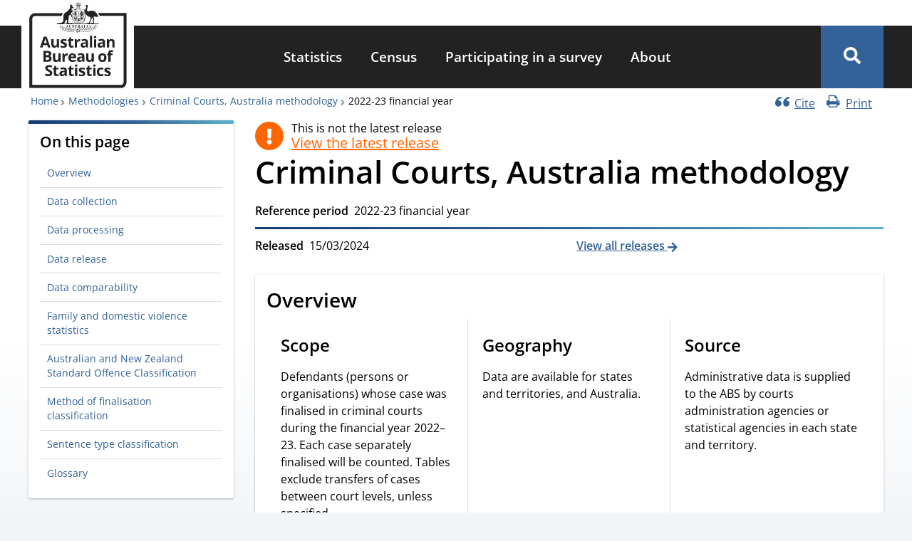

--- FILE ---
content_type: text/html; charset=UTF-8
request_url: https://www.abs.gov.au/methodologies/criminal-courts-australia-methodology/2022-23
body_size: 303683
content:
<!DOCTYPE html><html lang="en" dir="ltr" prefix="og: https://ogp.me/ns#"><head><meta charset="utf-8" /><meta name="description" content="National statistics about defendants dealt with by criminal courts including demographic, offence, outcome and sentence information" /><link rel="canonical" href="https://www.abs.gov.au/methodologies/criminal-courts-australia-methodology/2022-23" /><link rel="icon" sizes="16x16" href="/themes/custom/abs_theme/favicons/favicon-16x16.png" /><link rel="icon" sizes="32x32" href="/themes/custom/abs_theme/favicons/favicon-32x32.png" /><link rel="apple-touch-icon" sizes="180x180" href="/themes/custom/abs_theme/favicons/apple-touch-icon.png" /><meta property="og:site_name" content="Australian Bureau of Statistics" /><meta property="og:url" content="https://www.abs.gov.au/methodologies/criminal-courts-australia-methodology/2022-23" /><meta property="og:title" content="Criminal Courts, Australia methodology, 2022-23 financial year" /><meta property="og:description" content="National statistics about defendants dealt with by criminal courts including demographic, offence, outcome and sentence information" /><meta property="og:image" content="https://www.abs.gov.au/themes/custom/abs_theme/images/abs-meta-image.png" /><meta property="og:image:type" content="image/png" /><meta property="og:image:width" content="1080" /><meta property="og:image:height" content="604" /><meta property="og:image:alt" content="Australian Bureau of Statistics logo" /><meta name="abs.page_type" content="Methodology" /><meta name="dcterms.isPartOf" content="4513.0" /><meta name="dcterms.temporal" content="2022-23 financial year" /><meta name="dcterms.issued" content="Fri, 15/03/2024 - 11:30" /><meta name="twitter:card" content="summary_large_image" /><meta name="twitter:title" content="Criminal Courts, Australia methodology, 2022-23 financial year" /><meta name="twitter:site" content="@ABSStats" /><meta name="twitter:description" content="National statistics about defendants dealt with by criminal courts including demographic, offence, outcome and sentence information" /><meta name="twitter:image:alt" content="Australian Bureau of Statistics logo" /><meta name="twitter:image" content="https://www.abs.gov.au/themes/custom/abs_theme/images/abs-meta-image.png" /><meta name="theme-color" content="#326297" /><link rel="manifest" href="/themes/custom/abs_theme/favicons/site.webmanifest" crossorigin="use-credentials" /><meta name="apple-mobile-web-app-title" content="Australian Bureau of Statistics" /><meta name="format-detection" content="telephone=no" /><meta name="application-name" content="Australian Bureau of Statistics" /><meta name="msapplication-config" content="/themes/custom/abs_theme/favicons/browserconfig.xml" /><meta name="msapplication-tilecolor" content="#326297" /><meta name="MobileOptimized" content="width" /><meta name="HandheldFriendly" content="true" /><meta name="viewport" content="width=device-width, initial-scale=1.0" /><link rel="icon" href="/themes/custom/abs_theme/favicon.ico" type="image/vnd.microsoft.icon" /><title>Criminal Courts, Australia methodology, 2022-23 financial year | Australian Bureau of Statistics</title><link rel="stylesheet" media="all" href="/core/assets/vendor/jquery.ui/themes/base/core.css?t95yyo" /><link rel="stylesheet" media="all" href="/core/assets/vendor/jquery.ui/themes/base/controlgroup.css?t95yyo" /><link rel="stylesheet" media="all" href="/core/assets/vendor/jquery.ui/themes/base/checkboxradio.css?t95yyo" /><link rel="stylesheet" media="all" href="/core/assets/vendor/jquery.ui/themes/base/resizable.css?t95yyo" /><link rel="stylesheet" media="all" href="/core/assets/vendor/jquery.ui/themes/base/button.css?t95yyo" /><link rel="stylesheet" media="all" href="/core/assets/vendor/jquery.ui/themes/base/dialog.css?t95yyo" /><link rel="stylesheet" media="all" href="/core/misc/components/progress.module.css?t95yyo" /><link rel="stylesheet" media="all" href="/core/misc/components/ajax-progress.module.css?t95yyo" /><link rel="stylesheet" media="all" href="/core/modules/system/css/components/align.module.css?t95yyo" /><link rel="stylesheet" media="all" href="/core/modules/system/css/components/container-inline.module.css?t95yyo" /><link rel="stylesheet" media="all" href="/core/modules/system/css/components/clearfix.module.css?t95yyo" /><link rel="stylesheet" media="all" href="/core/modules/system/css/components/hidden.module.css?t95yyo" /><link rel="stylesheet" media="all" href="/core/modules/system/css/components/item-list.module.css?t95yyo" /><link rel="stylesheet" media="all" href="/core/modules/system/css/components/js.module.css?t95yyo" /><link rel="stylesheet" media="all" href="/core/modules/system/css/components/position-container.module.css?t95yyo" /><link rel="stylesheet" media="all" href="/core/modules/system/css/components/reset-appearance.module.css?t95yyo" /><link rel="stylesheet" media="all" href="/core/modules/ckeditor5/css/ckeditor5.dialog.fix.css?t95yyo" /><link rel="stylesheet" media="all" href="/core/assets/vendor/jquery.ui/themes/base/theme.css?t95yyo" /><link rel="stylesheet" media="all" href="/modules/custom/abs_ckeditor5/css/tooltip_external.css?t95yyo" /><link rel="stylesheet" media="all" href="/modules/custom/abs_helper/css/accessible-dropdown.css?t95yyo" /><link rel="stylesheet" media="all" href="/libraries/funnelback-autocompletion/funnelback.autocompletion-2.6.0.css?t95yyo" /><link rel="stylesheet" media="all" href="/modules/contrib/calendar/css/calendar.css?t95yyo" /><link rel="stylesheet" media="all" href="/modules/contrib/calendar/css/calendar_multiday.css?t95yyo" /><link rel="stylesheet" media="all" href="/modules/contrib/paragraphs/css/paragraphs.unpublished.css?t95yyo" /><link rel="stylesheet" media="all" href="/themes/custom/abs_theme/dist/css/normalize.css?t95yyo" /><link rel="stylesheet" media="all" href="/themes/custom/abs_theme/dist/css/normalize-fixes.css?t95yyo" /><link rel="stylesheet" media="all" href="/themes/custom/abs_theme/dist/css/fonts.css?t95yyo" defer async /><link rel="stylesheet" media="all" href="/themes/custom/abs_theme/dist/css/styles.css?t95yyo" /><link rel="stylesheet" media="all" href="https://fonts.googleapis.com/css2?family=Material+Symbols+Outlined:opsz,wght,FILL,GRAD@48,700,0,200" /><link rel="stylesheet" media="all" href="/libraries/modaal/dist/css/modaal.min.css?t95yyo" defer /><script type="application/json" data-drupal-selector="drupal-settings-json">{"path":{"baseUrl":"\/","pathPrefix":"","currentPath":"node\/37163","currentPathIsAdmin":false,"isFront":false,"currentLanguage":"en"},"pluralDelimiter":"\u0003","suppressDeprecationErrors":true,"ajaxPageState":{"libraries":"[base64]","theme":"abs_theme","theme_token":null},"ajaxTrustedUrl":[],"gtag":{"tagId":"","consentMode":false,"otherIds":[],"events":[],"additionalConfigInfo":[]},"gtm":{"tagId":null,"settings":{"data_layer":"dataLayer","include_classes":true,"allowlist_classes":["google","hjtc","lcl","fsl"],"blocklist_classes":["customScripts","customPixels"],"include_environment":false,"environment_id":"","environment_token":""},"tagIds":["GTM-WSG6NHM"]},"feature_toggle":{"enabled":["enable_print_single_page_link","enable_print_multi_page_links","enable_latest_release_file_redirects","enable_book_roll_forward","enable_cite_single_page_link","enable_fast_publish","enable_fullscreen_button"]},"field_group":{"html_element":{"mode":"full","context":"view","settings":{"classes":"title-release-flex-container","id":"","element":"div","show_label":false,"label_element":"h3","label_element_classes":"","attributes":"","effect":"none","speed":"fast","show_empty_fields":false}}},"csp":{"nonce":"_5DTSgDu_WL8UbdMEgZaNg"},"user":{"uid":0,"permissionsHash":"a3cc3b40255244b2508ef2dcd4e56a1e8b658fb6cb5cf7b6470ba1e27ea868d6"}}</script><script src="/files/js/js_kwLTpPpOv2d93Pvb-jsJszRf3tW9SlmQTVaaI6IUnH8.js?scope=header&amp;delta=0&amp;language=en&amp;theme=abs_theme&amp;include=[base64]"></script><script src="/modules/custom/abs_helper/js/build/abs-utilities.js?v=1.x" defer></script><script src="/modules/contrib/google_tag/js/gtag.js?t95yyo"></script><script src="/modules/contrib/google_tag/js/gtm.js?t95yyo"></script></head><body id="top" class="tex2jax_ignore path-node page-node-type-abs-methodology"> <noscript><iframe src="https://www.googletagmanager.com/ns.html?id=GTM-WSG6NHM"
height="0" width="0" style="display:none;visibility:hidden"></iframe></noscript><div class="dialog-off-canvas-main-canvas" data-off-canvas-main-canvas> <header role="banner" name="top"><div id="banner" aria-label="Alert Banner"></div><div id="navigation-top" class="container"></div><div id="header"><div class="container"> <a href="/" title="Home" rel="home" id="logo" class="logo" aria-label="Homepage - Australian Bureau of Statistics - logo"><div class="visually-hidden">Australian Bureau of Statistics</div> <svg id="svg-logo" xmlns="http://www.w3.org/2000/svg" width="138" viewBox="0 0 170 150" enable-background="new 0 0 170 150" aria-labelledby="abs-logo-title abs-logo-desc" role="img"><title id="abs-logo-title">Australian Bureau of Statistics</title> <desc id="abs-logo-desc">Logo of the ABS with coat of arms.</desc><style>svg#svg-logo *{fill:currentColor}</style><g id="abs-logo"> <path id="abs-logo__coa" d="M86.2.6l-.1.2L85 3.3l-2.6-.7-.2-.1.1.199L83.501 5.1 81.3 6.7l-.2.099.3.202 2.6.498v2.902l.201-.2L86.3 8.5l2.1 1.701.2.2v-.2l-.098-2.702 2.5-.498h.298l-.2-.202-2.199-1.6L90.2 2.8l.1-.2H90l-2.601.7-1.1-2.5zm0 .6l1 2.3-1 2.3L87.4 3.6l2.502-.6-3.7 2.801 2.398-.5.101.101 2 1.499-4.5-1.1L88.1 7.4V7.5l.101 2.5-2-4.199L84.202 10l.099-2.5V7.4l1.9-1.6L81.7 6.8l2.002-1.5.098-.1 2.402.601-3.6-2.899 2.5.6h.099l1 2.3zm-14 4.1s-.4.099-.4 1.499c0 1.4.6 1.802.6 1.802v.298c-.8.3-.7 2.902-.7 2.902 0 .2-.4.8-.9 1.3-.1.2.1-.2-.9 1-.2.3-1.1 1.399-2.1 2.399-.9.9-2.2 1.801-3.4 2.401-2.8 1.7-3.6 4.1-3.8 5.2-.2 1-.2 5.9-.2 5.9 0 .3.001 1.3-.199 2.6-.1.9-.201 1.898-.801 2.798-1.4 2.1-7.501 2.002-9.001 2.202-1.3.2-1.3 1.199-1.3 1.499v.1h58.802l-.102.2h.102c.3 0 1-.2 1.2-.3h.298l.102-.099.163-.11c.01.004.026.004.036.009l-.3.2-.1.1h11.1c.1-.1 1.501-.3 1.501-1.9l-.1-.101-.102.101c-.4.9-.899.9-2.399.9h-6.4c.5-.5.2-1.501.2-1.701-.1-.2-.101-2.3-.101-2.5 0-.2.202-2.798.202-2.798l.099-.5s.3-1.402-.5-2.402c-.8-1-.499-1.699-.499-1.699.5-.1.998-.2 1.398-.2h1.001c.3 0 .4.001.3-.199-.2-.4-.2-.402-.1-.402l.2.101c.1.1.9.5 2.6.9.1 0-.1-.3-.2-.5.3.3 1.2.7 1.4.7-.1-.2 0-.5 0-.5.4.5 1.2.7 1.2.7s.1-.6 0-2.2-1.6-3.599-1.6-3.599c0-.1-1.099-1.401-2.099-2.401-.7-.6-1.402-1.2-1.802-1.5-1-.8-3.3-1.6-4.8-1.6h-.099c-1.5 0-4 .7-5.9 1.3-.3.1-.6.101-.8.101-1.2 0-1.6-1.102-1.8-1.802-.2-1 .5-3.8.5-3.8 0-.1.699-2.599.799-2.699 0 0 .101-.4.101-1 0-.3-.001-.6-.101-1-.4-1.1-1.7-1-2-1-.4 0-.798.2-.998.5-.2.4-1.102.7-1.102.7-1.4.5-.9.7-.9.7h.602c.5 0 1.299.2 1.299.2.7.5.8 1.3.7 1.7 0 .4-.801 1.7-.801 1.7-1.4 1.7-1.8 4.6-1.8 4.7-.1-1.1-.2-1.9-.2-2V14h-.2l-14.998.101c.1-1.7-1.901-.601-1.901-.601s-1.2-.2-1.8.5h-2.3v.2c-.1.5-.1.899-.2 1.299-.1.1-.301.202-.601.402h-.4c.1-.6-.5-2.8-.5-2.8v-1.3s1.302-.1 2.202 0c.5 0 .8.1.9 0 .4 0 .4-.3.5-.5.1-.2 0-.401 0-.501 0-.2-.701-.8-.801-.9-.5-.5-.7-.5-1.1-1.1 0-.4-1.2-.8-1.1-.8 0 0 .501-.7.501-1.1 0-.3-.101-.9-.101-1.1-.1-.2-.4-.2-.4-.2-.4.1-1.099 1.199-1.099 1.199h-.202L73.4 6.5s-.3-.401-.5-.601c-.4-.4-.701-.6-.701-.6zM82.3 10.9c-.4 0-.7.3-.7.6s.3.598.7.598H90c.4 0 .7-.299.7-.599s-.3-.599-.7-.599zm.999.298H84.4l.599.602h-1.2zm3 0h1.1l.601.602h-1.2zm2.8 0h.802c.3 0 .498.3.298.5-.1.1-.399.102-.399.102zm-12.6 3.4h4.002s.098.001.098.101c.3.2.2.7.2.7l.5-.5-.098.5c.4-.2.499-.5.599-.8h14.6c.2 1.5 1.2 10.801.7 13.901-.6 3.9-2.401 9.2-10.601 9.5-.1-.1-9.1-.1-10.7-9.8 0 0-.098-.702-.098-2.202.2-.3.2-.598.2-.698 0-.1-.1-.401-.2-.601 0-2.3.199-5.6.799-10.1zm1.001.101c0 .2-.1.4-.1.7l-.4.6.3-.2v.4h.2v-.4l.301.2-.202-.6c0-.2-.099-.4-.099-.7zm5.799 0c-.1.2-.099.4-.099.7l-.4.6.3-.2v.4h.199v-.4l.3.2-.199-.6c0-.2-.101-.4-.101-.7zm6.501 0c0 .2-.1.4-.2.7l-.3.6.3-.2v.4h.2v-.4l.3.2-.199-.6c-.1-.2-.101-.4-.101-.7zm5.9 0c-.1.2-.1.4-.1.7l-.4.6.3-.2v.4h.2v-.4l.3.2-.2-.6c0-.2-.1-.4-.1-.7zM78 16.4v.1h-.1c-.6 4.3-.7 7.302-.7 9.202 0 1.5.1 2.199.1 2.199.7 4.1 2.9 6.1 5.1 7.2 2.1 1 4.1 1 4.2 1l.026-.003.075.002c3.6-.2 5.7-1.499 7-3.099 1.3-1.6 1.7-3.6 1.9-5 .1-.5.099-1.2.099-1.9 0-3.6-.7-9.6-.7-9.6v-.101h-.1zm.3.3h1.4V20.2h-1.8c.046-.51.095-1.025.151-1.556.017-.15.037-.309.056-.462.055-.475.111-.955.192-1.482zm3.5 0h1.8V20.2h-1.8zm2 0h5.3V26.1h-5.3zm5.6 0h5.2c0 .4.2 1.702.3 3.302.2 1.9.4 4.299.4 6.099h-5.9v-3h.1l1.4-.4-.8 2.9v.1h.1l1.8-.6 1.9.6h.1v-.1l-.8-2.9 1.6.301-.5-1.701.401-1.6v-.101H94.6L93.2 20l.8-2.7v-.1h-.1l-1.8.798-1.9-.799h-.1v.101l.8 2.7-1.4-.301h-.1zm-3 .102c-.1.2-.2.4-.2.5 0 .1 0 .2.1.2v.098h.1v-.098c.1 0 .2-.1.2-.2 0-.2-.1-.4-.2-.5zm-5.6.098L81 17.2l.299-.101-.1.3.3.2-.3.2.1.301-.4-.101-.2.3-.1-.3-.299.101.099-.3-.301-.2.3-.2-.098-.301.298.101zm4.8.402c-.2 0-.3.1-.4.2l-.099.298c0 .4.3.7.4.9v.5h1.8v-.5c.1-.2.299-.499.399-.799l-.1-.3c-.1-.1-.2-.2-.4-.2s-.399.1-.499.3l.099.1.2-.1h.1c.2 0 .4.099.4.299v.1c0 .2-.2.501-.3.701h-.1V18.7l-.1-.4-.1.301v.1h-.3v-.1l-.101-.3-.099.3v.1H86v-.1l-.1-.3-.101.3H85.7c-.1-.2-.2-.4-.3-.7v-.1c0-.2.199-.3.399-.3h.1l.2.1v-.1c-.1-.1-.3-.199-.5-.199zm-9.9.6c-.2 2.4-.401 4.4-.401 6-.4-.7-.899-1.3-.999-1.4l-1-1.502s.201-.398.601-.998c.2-.3.4-.7.6-.9.2-.3.8-.8 1.2-1.2zm22.1 1.6c1.3 3 3 4.499 3 4.499.4.7 2.7 1.9 3.2 2.3.4.2.8.3 1.1.3.5 0 .9-.2.9-.2.7.8 1.299 2.3 1.299 2.4.2.5 0 1.7 0 1.8 0 .2-1.198 2.8-1.198 2.8s-1.5 3.1-1.6 3.4c0 .2-.3.5-.3.5s-.7-.101-1.6-.101c-.4 0-.7.001-1.1.101-.8.1-1.101.7-1.201 1H88.4c8.4-1.1 9.4-7.5 9.7-9.7.3-1.9 0-5.8-.3-9.1zm-8.4.3l.4 1.499-.4 1.701zm-2.6.2l-.2.298-.3-.099h-.1v.1l.1.3-.3.1.3.1-.1.3v.099h.1l.3-.099.101.301.099-.3.3.098h.1V21.1l-.1-.3.5-.1-.3-.199.099-.3v-.102H87.3l-.3.101zm5.399 0l.1.098c.093.185.178.366.114.472l.277-.067c-.11.037-.193.048-.29.096.009-.008.007-.02.013-.03l-.113.03h-.101v.2l-.6-.1h-.098c-.2 0-.302 0-.402.1-.1.1-.098.2-.098.3l.298.6h.202v-.501l.099.101.1.101.2.2v.098h.299v-.098h.402l.098-.2.101-.101.099-.101v.5h.202v-.098c.1-.2.2-.402.2-.602 0-.2-.101-.198-.101-.298-.1-.1-.2-.1-.4-.2h-.1c.112-.038.25-.1.3-.1.2 0 .3.099.4.199.3.3.2.601 0 .801-.1.1-.1.198-.2.298v.5h-1.901V21.8c0-.1-.1-.2-.2-.3-.2-.3-.4-.6-.2-.9.1-.1.2-.2.4-.2s.5.1.7.2c-.1-.1.001-.3.101-.5zm-12.5.599l.2.1h.301l.101.1.2-.1c.1.1 0 .6-.2.8l-.3.1h-.102l.2.1c.2 0 .302-.099.402-.299.1-.1 0-.201.2-.101l.3.101h.498l.101-.101c-.2-.1-1.1.1-.9-.4l.22-.072c.008.023.033.048.081.073h.799c.3.1.1.199 0 .399l.3.4c.2.2-.2.4-.3.5l-.101.1h-.2v-.1c.1 0 .1-.099.2-.099l.202-.3-.101-.102-.2-.098c-.2-.1-.1.198-.2.298-.1.1-.2.102-.3.202L81 22.2H80.8L80.7 22.1c.2 0 .3-.102.5-.202v-.298h-.3l-.1.098-.2.101c-.1.1-.199 0-.299 0-.2 0-.302.201-.402.301l-.2.2-.098.099h-.402l.101-.1c.1 0 .1.001.2-.199l.2-.202.2-.298-.3-.101a.878.878 0 00.083-.296 1.935 1.935 0 01-.183-.303l-.3-.101.1-.1.2.2c.046.047.115.118.185.198.008-.268-.052-.498.015-.498zm-.014.498c-.001.036.002.068-.002.106a.63.63 0 00.216.197 1.507 1.507 0 00-.214-.303zM81.8 20.6v.2h-.3c-.032 0-.067-.018-.102-.032l.202-.067zm1.2.1l.2.3.301-.1-.101.299.3.202-.401.2.101.298-.3-.099-.1.301-.2-.3-.3.098.101-.298-.3-.2.3-.202-.1-.298.3.098zm-4.501.1l.202.3.298-.1-.098.3.298.2-.298.2.098.3-.298-.1-.202.3-.2-.3h-.298l.099-.3-.299-.199.299-.101-.1-.3.3.1zm17.9.1c0 .2.002.4-.098.7l-.202.7.3-.199v.4h.2V22l.301.1-.3-.601c-.1-.2-.1-.4-.2-.6zm-19.798.1c-.1.2-.1.4-.2.6l-.3.6.3-.2-.101.4h.2V22l.399.3-.2-.6c0-.2-.098-.4-.098-.7zm11.2.401l-.101.298-.301-.098H87.3v.098L87.4 22l-.299.101.299.099-.099.3v.1h.099l.3-.1.102.299.2-.298.3.098h.099v-.098L88.3 22.2l.2-.099-.2-.1.099-.302v-.098H88.3l-.3.098zm-2.3.298l-.2.301-.301-.1h-.101v.1l.101.3-.3.1.3.1-.101.299v.101H85l.3-.101.1.3.2-.3.3.101h.1v-.101l-.1-.298.3-.101-.3-.2.1-.3v-.1h-.1l-.3.2zm-13.54.89c.17-.013.34.21.34.21l2.098 2.1c-.3.3-.399.001-.599.101-.3.2.301.7.101.8-.2.2-.501-.5-.601-.4-.2.2.099.9.399 1 .7.3 1.201.2 1.501.1 0 1.2.099 1.8.099 1.8 1.3 7.6 7.1 9.5 9.9 10H84.1v-.1h-7.7c-.2-.3-.8-.8-1.2-.9-.4-.1-5 .2-5 .2-.7 0-1.2-.1-1.4-.5-.5-.7-.2-2.9-.1-3.2 0-.3.2-2.2.3-2.4.1-.3.499-2.6.599-3 .2-.7.101-1.6.101-1.6-.1-.5-.3-.5-.3-.7 0-.2.6-1.1.6-1.1l1-1.4.8-.9c.05-.075.106-.106.162-.11zm5.74.111H79.7v3.4h-2.1v-.4c0-.45.007-.974.026-1.575l.002-.039c.014-.433.03-.882.072-1.386zm3.998 0H83.5v3.4h-1.802zm6.301.7l-.1.1h-.2v.201l-.1.099.1.1v.2h.2l.1.1.099-.1h.202v-.2l.099-.1-.2-.099V23.5H88zm-1.8.2l-.3.4-.4-.1h-.1v.1l.1.399-.399.202.4.2-.102.4v.1h.101l.4-.1.2.399.2-.4.401.101h.099v-.1l-.099-.4.4-.2-.301-.202.1-.4v-.098h-.1l-.4.099zm-5.5.9l.2.3.3-.1-.1.3.3.2-.3.2.1.3-.3-.1-.2.3-.2-.3-.3.1.101-.3-.3-.2.3-.2-.101-.3.3.1zm8.7 1.8h5.9c.044.305.041.58.034.84-.05-.093-.089-.267-.234-.34l-.1-.1c-.2-.1-.3-.2-.7-.2-.2 0-.5.4-.6.7-.1.4 0 .8.2 1.2l.1.2c.1.1.1.1.1.2 0 .3-.3.6-.4.7h-.4l-.199-.099v-.3h.099v-.502h.1V28.4l-.1-.2c-.1-.1-.1-.199-.2-.399s-.501-.5-.801-.5c-.2-.1-.4-.002-.6.098l-.098.101c-.3 0-.5.1-.5.2l-.101.2v.4l.1.1h-.1l-.2.2v.1l.1.1.1-.1.1.1-.2.2-.1-.1c-.1-.2-.101-.4-.101-.8v-1.101c-.1-.2-.099-.299-.299-.399-.1-.1-.3-.1-.5 0-.1 0-.2.101-.2.301l-.1.299s.2-.4.1-.1c.1-.1 0 0 0 .2.1-.1.1-.3.2-.2 0 0 .101.3.101.8 0 .2-.001.4-.101.5 0 .1-.101.3-.101.4l-.099.2v.401l.2.099h.4c.1.1.1.4 0 .5v.4c0 .1.1.199.2.399l.1.101.099.2-.099.3v.4l-.1.3c-.1.2-.1.4-.3.6l-.199.1c-.1 0-.3.1-.3.2v.5l.098-.201.101-.099.2.099.2-.099c.1-.1.299-.1.399-.2.2-.1.3-.3.3-.5v-.2l.102-.2.298-.3c.1-.1.202-.3.202-.4l.099-.2v-.1l.1-.2.3-.3.1-.1.2-.2h.1l.1.1h.1c-.1.1-.301.4-.401.5l-.2.101c-.2 0-.298.1-.298.2v.098h.2l.098.101s.1.1.3 0l.102-.1.2-.2.298-.2.3-.101.102-.2v-.098l.2.098.2-.098h.098v.098c0 .1.001.302-.099.402-.1.1-.1.2-.2.4l.1.2h.1l.099-.102h.1c.1 0 .1-.098.2-.298.1-.1 0-.202 0-.402v-.2l.102-.298.098-.2c.1-.2.002-.2-.098-.3v.2l-.101.1-.1-.202.1-.2.1-.098c.1-.1.2-.202.2-.402.1-.4-.1-.6-.2-.9-.1-.1-.2-.298-.2-.498-.1-.2 0-.601.2-.801.1-.1.199-.2.299-.2.2 0 .302 0 .402.3l.098.3v.1h.2v-.2h.137c-.013.27-.036.511-.036.7-.2 1.4-.6 3.3-1.9 4.8-.9 1.1-2.1 2-4 2.5zm-5.6.1h5.3v9.035c-.743.184-1.568.313-2.5.366-.035 0-.344-.022-.616-.043a9.647 9.647 0 01-.852-.12c-.204-.038-.44-.1-.673-.157-.217-.056-.426-.102-.66-.18zm-6.2.1h6v8.7H83.5c-.3-.1-.6-.2-1-.4-2-1-4.202-3-4.902-6.9v-.5zm5.6.1s-.9.699-1.1.999c-.2.2-.3.602-.3.902v.4c0 .2 0 .399-.2.399-.1 0-.2-.1-.2-.3 0-.2 0-.399-.1-.499-.1-.1-.2-.3-.4-.3h-.1l-.3.098c-.076 0-.272.002-.403.094-.003-.292-.099-.394-.296-.592-.1-.1-.4-.3-.7-.5-.1-.1-.3-.201-.4-.301L78.6 26.9c-.1 0-.2.199-.2.299l.099.3c.2.2.802.5.902.6l.099.2H79.4l-.801-.4h-.101v.1l.101.2c.1.1.601.4.801.5l.2.2H79.5c-.2-.1-.5-.3-.7-.3l-.2.1h-.101v.2c0 .4.1.901.3 1.201.3.5.901.698 1.201.698h.099l.101-.298v-.7c0-.1.1-.3.2-.4 0 .1.001.198-.099.298 0 .1-.101.302-.101.402 0 .2.001.298.101.498l.099.402h-.5v.4h.6V31.1l.1-.099.2.2v.2l-.1-.102-.1.101c-.1.4 0 .5-.4 1.1v.101l.101.099c.1-.1.2-.201.2-.301 0 .1-.101.302-.101.402v.098h.1l.049-.149a1.4 1.4 0 00-.048.25v.1s.1.1.2.1h.098l.101-.2v-.3l.101.1.099.3.2.1.2-.1c0-.2-.1-.2-.1-.3l.1.1c.1.1.201.3.401.3H82V33c-.1-.2-.3-.401-.4-.601l-.4-.799h.6v-.4h-.5l.1-.401.1.202.1.099h.099c.3 0 .9-.3 1.2-.7.2-.3.301-.801.301-1.201.2-.4.099-.498.099-.498-.2 0-.5.198-.6.298l-.199.101.2-.2c.2-.1.399-.299.599-.399l.202-.202-.101-.099h-.101c-.2 0-.498.3-.698.4h-.1s-.001-.1.199-.2.6-.4.7-.5l.101-.2v-.101H83.4l-1 .402h-.1l.1-.2c.1 0 .599-.301.899-.601l.101-.299c0-.2 0-.3-.2-.3zm1.2.4v.3c0 .3.1.6.2.7.1.3 1.5 1.3 1.7 1.5l.1.2c0 .2-.2.4-.4.5l-.201.2c0 .1.1.2.1.3-.1.1-.2.3-.3.4l-.099.2c0 .1.1.2.1.3 0 .1-.2.3-.3.4l-.1.2.1.1.1.099h-.1l-.3.101-.7-.5H84.2v.1c0 .4.498.8.698 1.1.2.3.3.4.7.4h2.1c.3 0 .5 0 .7-.2.1-.1.102-.2.102-.3.2-.5-.001-.9-.101-1.2 0-.3-.6-1.4-.6-2.1v-.2c.1 0 .199.2.299.3.1.1.2.3.3.3 0-.2-.098-.3-.098-.5v-.501c-.1-.2-.1-.4-.3-.6-.1-.1-.201-.098-.301-.098-.4 0-.5.599-.5.999 0 .2 0 .3.1.4.1.9.7 1.5.7 2.4 0 .1-.1.099-.1.099-.1 0-.4-.398-.4-.498-.1-.3-.1-.702-.2-1.102-.1-.6-.2-1.1-.4-1.6-.1-.1-.4-.3-.8-.6-.4-.2-.7-.4-.9-.5-.2-.1-.4-.4-.6-.7zm24.8.2c.4.2.9 1 1.4 1.5.4.5.799 2.4.799 2.4.2.3.202 4 .202 4 0 .1-.202 1-.202 1s-.198.7-.298 1c-.1.3-.1.301-.2.301h-.101s-.3-.101-1.3-.101h-1.2c-1.1.1-1.501.6-1.701.9h-.6c.2-.4.302-1.1.302-1.2 0-.5 1.299-3.5 1.299-3.5 0-.1 1-2.1 1-2.2.2-.5.8-.9.7-1.4-.1-1.1-.1-2.7-.1-2.7zm-17.249.187c.05.013.1.062.15.212h-.102l-.2-.099h-.098l.098-.1c.05 0 .102-.025.152-.013zm-.75.212l-.102.202h-.098zM76.5 27.7v.7l-.1.7.2-.202v.3h.2l-.08-.391.28.094-.3-.602c0-.2-.1-.399-.2-.599zm20 0c0 .2-.099.4-.199.6l-.3.6.262-.064-.063.363h.2l.07-.347.33.248-.2-.7c-.1-.3-.1-.5-.1-.7zm-5.3.2h.2v.2h-.2zm-7.1.4v.1c.1.2.2.4.3.7.1.2.8 1.001 1.2 1.001h.1v-.3c-.1-.3-.7-.602-.9-.802l-.599-.599zm-4.032.124c-.025.023-.052.045-.068.077l.301.099.2.2.098.2c0 .1.002.099-.098.199l-.2.101c-.2 0-.202-.3-.202-.4v-.1l-.2-.1c0-.088.08-.24.169-.276zm11.034.477h.197l-.099.098zm-11.958.219c.088.052.181.104.257.18l.2.2zm4.956.48v.1c.1.1.2.3.2.5.1.2.6.8.9.9h.1v-.2c-.1-.2-.5-.5-.7-.7-.1-.2-.299-.3-.399-.5zm-2.846.179c.077.105.147.242.147.322v.2c0-.1-.002-.302-.101-.402a.241.241 0 00-.046-.12zM84.1 30.9v.101c.1 0 .1.198.2.298 0 .1.4.7.7.7h.101v-.2c-.1-.2-.401-.4-.601-.5l-.299-.298zm-2.9.2v.2h-.1v-.1zm-15.215.635a.395.395 0 01.214.065c.2.1.2.6.2 1.1-.1.9-.099 1.8-.099 1.8 0 .5-.299 2.8-.399 3.2v.4H61c1.8-.7 2.5-3.9 2.5-3.9.35-1.924 1.848-2.702 2.485-2.665zm12.716 1.364l.298.602.2.599.09-.352.21.352.2-.099-.315-.318.417-.084-.602-.298c-.1-.1-.298-.302-.498-.402zm15.899.402c-.2.1-.3.3-.5.4l-.6.3h.299l-.299.298.2.101.217-.358.183.457.2-.599zm-6.501.298c-.8.1-1.7.101-2.7.101l.2.301H88l.2-.3v-.102zm-2.3.7l.1.301h1.8l.102-.2v-.1zm-1.1 1.8l-.7.101h-.7l.601.3.5.4-.069-.274.368.075V36.8l-.394-.077-.005-.022zm3.802.2l.298.3v.017l-.498.085.099.098.4-.08v.381l.5-.4.601-.3h-.7zm20.973 1.7h.125l-.098.2-.087.256a1.254 1.254 0 00-.313-.056h.2c.08-.16.144-.265.173-.4zm-1.174.4h.2l-.101.101h-.2zm8 1.2c-.3.2-.6 1.202-.7 1.902-.2.7-.199 2.398-.099 2.398.6-1.3.599-1.3.799-2.3.1-.6.3-2.2 0-2zm-60.4.302c-.2-.2-.1 1.399 0 1.999.12.547.214.876.367 1.28-.309-.346-.6-.703-.866-1.08.292.486.63.938.989 1.371.092.22.142.364.31.73 0 .02-.004-.26-.004-.379.68.759 1.441 1.44 2.27 2.02.06.109.06.124.133.259l-.012-.183a15.329 15.329 0 002.543 1.396l.07.086-.012-.062a15.69 15.69 0 001.812.661c.2.1.4.201.7.301.18.066.377.109.563.168l.036.032-.01-.024c.937.3 1.918.54 2.912.623.3 0 .6.1.9.1 1.679.24 3.345.278 4.973.287l.026.015c.002 0-.008-.014-.007-.015.401.003.813.015 1.208.015h.9c.228 0 .463-.004.693-.005l.007.005-.003-.005c1.015-.004 2.037-.012 3.063-.017.02.01.018.01.039.022.002 0-.011-.02-.01-.022 1.78-.008 3.56.004 5.31.12h.799c-.1 0-.3.101-.4.101-1.5.4-3.298 1.101-4.698 1.901l1.698-.1c.4-.5 1.7-1.1 3.2-1.5.1 0 1.202-.3 1.302-.3 2.2.3 4.3 1.1 5 1.9l1.698.099c-1.4-.9-3.1-1.7-4.6-2-.2-.1-.5-.1-.7-.2.5-.1 1.001-.1 1.501-.1 1.64 0 3.907-.05 6.64-.077-.005.016-.048.077-.04.077.074-.04.072-.044.14-.08.647-.006 1.174-.016 1.898-.017L98 49.501h-1.627c1.243-.664 1.376-.75 2.127-1.501.5-.5 1.7-1.8 1.3-1.8-.5 0-1.4.7-2 1.3-.452.451-1.429 1.746-1.547 2H93.3c-1.28 0-2.56.007-3.84.066 1.506-.757 1.554-.88 2.338-1.566.5-.5 1.702-1.8 1.302-1.8-.5 0-1.402.7-2.002 1.3-.588.49-1.634 2.1-1.674 2.068a30.81 30.81 0 00-2.724.231c-.4-.1-.902-.098-1.302-.098-.257 0-.578-.012-.856-.075a.196.196 0 00.057-.125c0-.1-.1-.202-.2-.202s-.199.102-.199.202c0 .032.021.06.039.089-.059-.002-.118-.008-.176-.012.014-.026.036-.049.036-.077 0-.1-.1-.202-.2-.202s-.2.102-.2.202c0 .02.017.036.025.055-.275-.027-.55-.055-.826-.055a65.42 65.42 0 00-3.508-.029c-.27-.449-1.024-1.483-1.491-1.872-.6-.6-1.5-1.3-2-1.3-.4 0 .8 1.4 1.3 1.8.686.687.937.854 1.9 1.374-.925.017-1.85.053-2.776.087-.187-.333-1.091-1.529-1.523-1.96-.6-.6-1.502-1.3-2.002-1.3-.4-.1.802 1.3 1.302 1.8.732.732.905.845 2.062 1.465-.355.013-.71.02-1.064.033h-.998c-.186 0-.37-.003-.556-.004-.13-.269-1.096-1.546-1.545-1.995-.6-.6-1.5-1.3-2-1.3-.4 0 .8 1.4 1.3 1.8.746.747.89.84 2.11 1.492-.67-.005-1.34-.017-2.009-.091-.2-.3-1.1-1.6-1.6-2.1-.6-.6-1.502-1.302-2.002-1.302-.4 0 .902 1.402 1.302 1.802.8.8.799.799 2.199 1.499-.8 0-1.601-.1-2.401-.2-.3 0-.6-.1-.9-.1-.033-.006-.063-.015-.096-.02A17.796 17.796 0 0066.6 47.2c-.5-.5-1.301-1.301-1.701-1.301-.3 0 .7 1.3 1.1 1.8.574.656.822.85 1.559 1.313a26.122 26.122 0 01-2.914-.69c-.176-.447-.532-1.333-.845-1.723-.4-.6-1-1.399-1.4-1.499-.3-.1.399 1.3.799 1.8.364.656.592.915 1.044 1.311L64.2 48.2c-.2-.1-.5-.198-.7-.298a18.756 18.756 0 01-1.882-.734c-.09-.492-.265-1.407-.419-1.867-.2-.7-.698-1.601-.998-1.701-.3-.1.2 1.402.4 2.002.154.617.198.828.62 1.393a17.511 17.511 0 01-2.158-1.218c-.036-.53-.093-1.353-.164-1.775-.2-.7-.498-1.701-.798-1.901-.3-.2-.002 1.4.098 2 .138.618.262.936.503 1.419a14.552 14.552 0 01-2.009-1.699c-.007-.55-.026-1.347-.094-1.821-.1-.7-.4-1.699-.7-1.899zm27 9.4c-.2-.3-1.1-1.7-1.5-2.1-.6-.6-1.5-1.4-1.9-1.4-.4 0 .8 1.4 1.3 1.9.7.8.8.9 2.1 1.6zm15.338.002c.258.002.509.004.763.008-.058.092-.12.19-.101.19.175-.094.191-.114.33-.188.412.007.831.011 1.24.01a138.43 138.43 0 01-1.234-.015c1.035-.556 1.26-.703 1.964-1.407.5-.5 1.699-1.8 1.299-1.8-.5 0-1.4.7-2 1.3-.405.405-1.236 1.493-1.496 1.905-.17-.002-.331-.005-.503-.005-.101 0-.162.002-.262.003zm2.233.02c.8.005 1.602-.013 2.43-.123.352-.047.704-.114 1.056-.17-.422.065-.842.124-1.256.17a18.33 18.33 0 01-2.23.123zm3.486-.294l.243-.038-.243.038zm.243-.038c.24-.04.478-.073.717-.116 0 0-.017.026-.017.024l.046-.029c.818-.147 1.636-.305 2.454-.469 1.4-.3 2.699-.701 3.999-1.301.007.007.098.041.118.052.234-.087.427-.18.683-.35.3-.1.6-.301.9-.501.2-.1.5-.3.7-.5.9-.6 1.801-1.4 2.601-2.2.1 0 1.5-.3 2-.5.6-.3 1.4-.7 1.6-1.1-.5.1-1.8.599-2.3.799-.8.3-.8.3-1.8 1.2.6-.7 1.099-1.4 1.499-2.2-1.3 1.2-2.2 2.9-3.8 3.9-.2.1-.3.2-.5.3l-.2.2c-.2.1-.5.3-.8.4-.3.2-.6.3-.9.4-.2.1-.299.2-.499.2-.8.4-1.702.6-2.502.9-1.054.293-2.14.545-3.222.749 1.182-.728 1.245-.775 1.923-1.55.4-.5 1.4-1.8 1.1-1.8-.4.1-1.2.8-1.7 1.4-.486.488-1.328 1.972-1.373 1.96-.243.045-.486.092-.727.132zm3.999-.89c.8-.9.902-1 1.302-1.8.3-.5.899-2.001.599-1.901-.4.1-.901 1-1.201 1.6-.2.5-.6 1.8-.7 2.1zm2.502-.9c.8-1.1.8-1.1 1.1-2 .2-.6.7-2.102.4-2.002-.4.2-.802 1.1-1.002 1.8-.2.5-.498 1.902-.498 2.202zM113.1 46.2c.7-1.2.7-1.3.9-2.2.1-.6.4-2.1.1-2-.3.2-.7 1.2-.8 1.9-.2.6-.3 2.3-.2 2.3zm-1.583 1.152c-.04.015-.074.034-.118.049.102-.008.114-.004.202-.01-.02-.01-.07-.03-.084-.039zm.084.039c.324.166 1.262.535 1.699.71.6.1 1.5.298 1.9.098.3-.2-1.1-.6-1.6-.7-.737-.184-.963-.185-1.999-.108zm-34.5-6.79c-.9 0-1.501.498-1.501 1.398 0 .5.201.802.601 1.102.3.3.998.699 1.198.799.2.2.301.399.301.599 0 .37-.22.575-.496.657.822-.1 1.497-.495 1.497-1.355 0-.4-.102-.702-.402-.902-.2-.1-.5-.299-1.4-.799-.3-.1-.4-.4-.4-.6 0-.4.202-.7.602-.7.5 0 .9.499.9 1.199h.2c0-.3-.002-.798.098-1.398h-.2l-.098.298c-.1-.2-.5-.298-.9-.298zm.103 4.555c-.111.013-.22.034-.336.036.011 0 .02.007.03.007.105 0 .21-.015.306-.043zm-.336.036c-.682-.02-1.167-.604-1.167-1.39l-.101-.203c0 .4.001 1-.099 1.4.3.1.9.2 1.3.2.023 0 .043-.007.067-.007zM67.5 40.8c-.1 0-.202.098-.402.098h-.498c0 .2-.001.3-.1.5-.2.5-1.002 2.702-1.202 3.302-.2.4-.3.498-.7.498v.202h1.6V45.2c-.6 0-.699-.1-.599-.4 0-.2.101-.499.301-1.099h1.3c.1.3.2.9.3 1.2 0 .1-.002.2-.402.2v.2h2.202V45.2H69c-.2 0-.2-.1-.3-.2-.1-.2-.199-.7-.499-1.6-.3-1-.6-2.098-.7-2.598zm2.5 0v.2h.298c.1 0 .101 0 .101.2v2.6c0 .5.101.9.301 1.1.3.3.798.5 1.398.5.4 0 .802-.1 1.102-.3.3-.3.499-.6.599-1.1.1-.6.2-1.902.2-2.702 0-.2 0-.299.2-.299h.2v-.2h-1.601v.2h.402c.2 0 .298-.001.298.299 0 .4.1 1.302 0 2.502-.1 1-.5 1.3-1.1 1.3-.2 0-.4-.101-.5-.301-.2-.1-.298-.4-.298-.9-.1-.8-.1-2.1 0-2.7l.098-.2H72v-.2zm14.898 0v.2h.402c.2.1.2.1.2.2V42.3h-.102V45c0 .1 0 .199-.5.199v.202H87.1V45.2c-.4 0-.5 0-.5-.2v-1.898h.2c.6 0 1 .1 1 .7v.799c0 .6.3.801.9.801.3 0 .6-.001.7-.1v-.2h-.3c-.1 0-.2 0-.2-.2 0-.5 0-.901-.1-1.201-.2-.4-.501-.601-1.401-.801.7-.1 1.301-.4 1.301-1.1 0-.3-.1-.5-.3-.7-.2-.2-.6-.298-1.4-.298zm7.901 0c-.1 0-.2.098-.4.098h-.5c0 .2 0 .3-.1.5-.2.5-1.001 2.702-1.201 3.302-.2.4-.298.498-.698.498v.202h1.6V45.2c-.6 0-.701-.1-.601-.4.1-.2.1-.499.3-1.099h1.3c.1.3.2.9.3 1.2 0 .1 0 .2-.4.2v.2h2.2V45.2h-.3c-.2 0-.2-.1-.3-.2-.1-.2-.2-.7-.5-1.6-.3-1-.6-2.098-.7-2.598zm7.601 0v.2c.4 0 .498 0 .498.2v.899h-.099v2.8c0 .1-.1.2-.5.2v.2h2.1v-.2c-.4 0-.5 0-.5-.2v-3.7c0-.1.1-.2.5-.2v-.2zm5.998 0s-.2.098-.4.098h-.5c0 .2.001.3-.098.5-.2.5-1 2.702-1.2 3.302-.2.4-.301.498-.701.498v.202h1.6V45.2c-.6 0-.7-.1-.6-.4 0-.2.1-.499.3-1.099h1.3c.1.3.2.9.3 1.2.1.1 0 .2-.4.2v.2h2.199V45.2h-.298c-.2 0-.301-.1-.301-.2-.1-.2-.2-.7-.5-1.6-.3-1-.6-2.098-.7-2.598zm-26.5.098c-.1.3-.1 1.102-.2 1.502h.2c0-.3.101-.6.301-.9.1-.3.2-.402.9-.402V44.8c0 .2 0 .2-.2.2h-.5v.2H83v-.2h-.6c-.2 0-.2-.1-.2-.2V41c.7 0 .8.1.9.5.1.1.2.4.3.9l.2-.1c0-.6.1-1.3.1-1.4-.4.1-.8.1-1.7.1h-.6c-.7 0-1.3-.1-1.5-.1zm15.8 0v.2H96c.2 0 .2.001.2.101v3.701c0 .1 0 .2-.2.2h-.4v.2h3.6c0-.4.099-1.1.099-1.5l-.2.2c-.1.4-.2.7-.4.9-.2.2-.499.298-1.099.298-.3 0-.3.001-.3-.099V41.3c0-.1.1-.2.2-.2h.401v-.2zM86.702 41H87c.3 0 .4.099.5.299.1.1.102.301.102.601 0 .6-.3.9-.9.9H86.6v-1.7zm-20.1.299c.2.6.298 1.402.498 2.002H66c.3-1 .502-1.502.602-2.002zm25.398 0c.2.6.3 1.402.5 2.002H91.4c.3-1 .5-1.502.6-2.002zm13.5 0c.2.6.3 1.402.5 2.002H104.9c.3-1 .5-1.502.6-2.002zm-52.388 2.334c-.111-.002-.161.017-.111.067.2.3 1.1.7 1.7.9.5.2 2.1.3 2 .3-1.1-.7-1.2-.7-2-1-.374-.075-1.257-.263-1.59-.267zm62.994 2.115c-.2.009-.38.027-.505.052-.9.1-.9.1-2.1.6-.1 0 1.5.2 2.1.1.6-.1 1.5-.3 1.8-.5.075-.225-.695-.28-1.295-.252zM88.4 45.8c-.1 0-.2.1-.2.2 0 .2.1.2.2.2s.2-.1.2-.2-.1-.2-.2-.2zm-.6.2c-.1 0-.2.1-.2.2s.1.2.2.2.2-.1.2-.2-.1-.2-.2-.2zM89 46c-.1 0-.2.1-.2.2s.1.2.2.2.202-.1.202-.2-.102-.2-.202-.2zm7.4 0c-.5 0-1.399.8-1.999 1.3-.5.5-1.6 2.2-1.6 2.1 1.5-.8 1.5-.8 2.3-1.6.5-.5 1.7-1.8 1.3-1.8zm9.002 0c-.5 0-1.402.8-2.002 1.3-.5.5-1.7 2.2-1.6 2.1 1.5-.8 1.5-.8 2.3-1.6.5-.5 1.702-1.8 1.302-1.8zm-48.4.4c-.5 0-1.901.1-1.701.3.3.3 1.2.4 1.8.4.6 0 2.2-.301 2.1-.301-1.3-.4-1.299-.4-2.199-.4zm32.4 0c-.1 0-.2.1-.2.2 0 .2.1.199.2.199s.2-.1.2-.2-.1-.2-.2-.2zm-2.002.1c-.1 0-.2.1-.2.2.1.1.1.2.2.2s.202-.1.202-.2-.102-.2-.202-.2zm1 0c-.4 0-.7.3-.7.7 0 .4.3.701.7.701.4.1.7-.3.7-.7 0-.4-.3-.7-.7-.7zm1.002.4c-.1 0-.2.1-.2.2 0 .2.1.2.2.2s.2-.1.2-.2-.1-.2-.2-.2zm-2.1.101c-.1 0-.2.1-.2.2.1.1.1.2.2.2s.199-.1.199-.2-.1-.2-.2-.2zm-.9.2c-.1 0-.2.1-.2.2 0 .2.1.2.2.2s.199-.1.199-.2-.1-.2-.2-.2zm.5 0c-.1 0-.2.1-.2.2s.1.2.2.2.2-.1.2-.2-.1-.2-.2-.2zm-3.102.098c-.1 0-.2.1-.2.2 0 .2.1.2.2.2s.2-.1.2-.2-.1-.2-.2-.2zm.5 0c-.1 0-.199.1-.199.2s.1.2.2.2.2-.1.2-.2-.1-.2-.2-.2zm.501.2c-.1 0-.2.1-.2.2 0 .2.1.202.2.202s.2-.102.2-.202c0-.1-.1-.2-.2-.2zm1.2 0c-.1 0-.201.1-.201.2s.002.202.202.202c.1 0 .2-.102.2-.202 0-.1-.1-.2-.2-.2zm3.4 0c-.1 0-.2.1-.2.2s.1.202.2.202.2-.102.2-.202c0-.1-.1-.2-.2-.2zm-6 .101c-.1 0-.2.1-.2.2s.1.2.2.2.2-.1.2-.2-.1-.2-.2-.2zm4.1 0c-.1 0-.2.1-.2.2s.1.2.2.2.2-.1.2-.2-.1-.2-.2-.2zm-.799.099c-.4 0-.7.301-.7.601 0 .4.199.7.599.7.4.1.7-.201.7-.601 0-.4-.199-.7-.599-.7zm-2.38.197a.37.37 0 00-.22.005c-.3 0-.6.3-.6.7 0 .4.3.6.6.6.4-.1.598-.401.598-.701 0-.3-.167-.543-.377-.604zm4.779.005c-.1 0-.2.1-.2.2s.1.2.2.2.2-.1.2-.2-.1-.2-.2-.2zM85 48c-.1 0-.2.1-.2.2s.1.199.2.199.2-.1.2-.2-.1-.2-.2-.2zm.799 0c-.1 0-.2.1-.2.2s0 .199.2.199c.1 0 .202-.1.202-.2s-.102-.2-.202-.2zM88 48c-.1 0-.2.1-.2.2s.1.199.2.199.2-.1.2-.2-.1-.2-.2-.2zm-27.75.038c-.276.013-.501.061-.951.161-.5.1-1.9.6-1.6.7.3.2 1.2.102 1.9-.098.5 0 1.901-.7 1.901-.7-.65-.05-.976-.075-1.25-.063zm22.95.063c-.1 0-.2.1-.2.2s.1.199.2.199.2-.1.2-.2-.1-.2-.2-.2zm5.4 0c-.1 0-.2.1-.2.2s.1.199.2.199.2-.1.2-.2-.1-.2-.2-.2zm-2.9.399c-.1 0-.2.1-.2.2s.1.2.2.2.2-.1.2-.2-.1-.2-.2-.2zm1.9 0c-.1 0-.201.1-.201.2s.102.2.202.2c.1 0 .2-.1.2-.2s-.1-.2-.2-.2zm-4.4.101c-.1 0-.2.1-.2.2s.1.2.2.2.2-.1.2-.2-.1-.2-.2-.2zm1.8 0c-.1 0-.2.1-.2.2s.1.2.2.2.2-.1.2-.2-.1-.2-.2-.2zm23.199.099c1.1.9 1.102.9 2.002 1.2.5.2 1.898.6 1.698.4-.2-.4-1.098-.8-1.698-1.1-.6-.2-2.102-.5-2.002-.5zm-20.8.2c-.1 0-.2.1-.2.2 0 .2.1.199.2.199s.202-.1.202-.2-.102-.2-.202-.2zM84.8 49c-.1 0-.2.1-.2.2s.1.2.2.2.2-.1.2-.2-.1-.2-.2-.2zm1.2 0c-.1 0-.201.1-.201.2s.102.2.202.2c.1 0 .2-.1.2-.2s-.1-.2-.2-.2zm-2.6.1c-.1 0-.2.099-.2.199s.1.202.2.202.2-.102.2-.202c0-.1-.1-.2-.2-.2zm-19.186.076c-.407.024-1.364.175-1.814.325-.6.2-1.5.6-1.8.9-.2.3 1.2 0 1.7-.2.9-.3.9-.3 2.1-1 .025-.026-.05-.033-.186-.025zM86.5 49.2c-.1 0-.2.1-.2.2s.1.2.2.2.202-.1.202-.2-.102-.2-.202-.2zm.5 0c-.1 0-.2.1-.2.2s.1.2.2.2.2-.1.2-.2-.1-.2-.2-.2zm18.202.4c1 1 1.098 1 1.898 1.4.5.3 1.801.8 1.701.5-.2-.4-1-.9-1.6-1.2-.5-.3-1.999-.7-1.999-.7zm-37.7.1c0-.1-1.502.4-2.002.7-.6.3-1.4.799-1.6 1.199-.1.3 1.201-.298 1.701-.498.8-.4.801-.4 1.901-1.4zm2.798.2s-1.5.7-2 1.1c-.5.4-1.3 1.099-1.4 1.499-.1.3 1.202-.499 1.702-.799.8-.6.798-.6 1.698-1.8zm8.801 0c.1-.1-1.4.9-1.9 1.4-.5.5-1.3 1.399-1.4 1.899-.1.4 1.2-.7 1.7-1.1.7-.7.8-.699 1.6-2.199zM73.3 50c.1-.1-1.5.602-2.1 1.102-.6.5-1.401 1.199-1.601 1.699-.1.4 1.302-.5 1.802-.9.8-.6.899-.601 1.899-1.901zm29 0c.9 1.2 1 1.202 1.7 1.802.5.4 1.799 1.199 1.699.799 0-.4-.798-1.099-1.398-1.499-.5-.4-2.002-1.102-2.002-1.102zm-26.4.101c.2-.1-1.4.8-1.9 1.2-.6.5-1.4 1.3-1.5 1.8-.1.4 1.3-.6 1.7-1 .8-.7.8-.7 1.7-2zm16.999 0c.9 1.4.901 1.4 1.701 2.1.5.4 1.801 1.4 1.701 1.1 0-.6-.8-1.4-1.4-1.9-.5-.5-2.102-1.4-2.002-1.3zm3.402 0c.9 1.4 1 1.4 1.8 2.1.5.4 1.798 1.399 1.698.999-.1-.5-.898-1.3-1.498-1.8-.5-.5-2.1-1.399-2-1.299zm2.7 0c1 1.3.998 1.3 1.898 1.9.5.4 1.902 1.3 1.802.9-.2-.4-1-1.2-1.6-1.6-.6-.4-2.2-1.2-2.1-1.2zm-13.101.5c-.1 0-.2.1-.2.2s.1.2.2.2.2-.1.2-.2-.1-.2-.2-.2zm.599.1c-.1 0-.2.099-.2.199s.1.202.2.202c.1.1.202-.002.202-.202 0-.1-.102-.2-.202-.2zm-1.198.1c-.1 0-.2.1-.2.2s.1.2.2.2.2-.1.2-.2-.1-.2-.2-.2zm2.399 0c-.1 0-.2.1-.2.2s.1.2.2.2.2-.1.2-.2 0-.2-.2-.2zm.601 0c-.1 0-.202.1-.202.2-.1.1.001.2.101.2s.2-.1.2-.2.001-.2-.099-.2zm-1 .2c-.1 0-.2.1-.2.2s-.002.2.098.2.2-.1.2-.2.001-.2-.099-.2zm-2.5.101c-.1 0-.2.1-.2.2s.1.2.2.2c.1.1.199 0 .199-.2 0-.1-.1-.2-.2-.2zm3.798.099c-.1 0-.2.1-.2.2.1 0 .1.199.2.199s.2-.1.2-.2 0-.2-.2-.2zm-.834.096a.639.639 0 00-.465.604c-.1.4.2.701.5.801.3 0 .6-.302.7-.602.1-.4-.2-.698-.5-.798a.417.417 0 00-.235-.005zM84.2 51.3c-.1 0-.202.1-.202.2s.102.199.202.199c.1 0 .2-.1.2-.2s-.1-.2-.2-.2zm1.598 0c-.4 0-.799.398-.799.798 0 .5.399.802.799.802s.701-.302.801-.602l-.101-.2.101-.2c-.1-.4-.401-.598-.801-.598zm1.2.098c-.1 0-.2.1-.2.2l.2.202c.1 0 .2-.102.2-.202 0-.1 0-.2-.2-.2zm-3.498.101c-.1 0-.202.1-.202.2s.102.2.202.2c.1 0 .2-.1.2-.2s-.1-.2-.2-.2zm5.298.2c-.1 0-.2.1-.2.2l.2.2c.1 0 .2-.1.2-.2s0-.2-.2-.2zm-4.198.101c-.1 0-.2.1-.2.2s.1.2.2.2.2-.1.2-.2 0-.2-.2-.2zm-1.502.099c-.1 0-.2.1-.2.2s.1.2.2.2.2-.1.2-.2-.1-.2-.2-.2zm3.7 0c-.1 0-.199.1-.199.2.1 0 .1.2.2.2s.2 0 .2-.2c0-.1 0-.2-.2-.2zM84 52c-.4 0-.799.4-.799.8 0 .5.4.8.8.8.3 0 .5-.201.7-.401V53.1c-.2 0-.4-.2-.4-.4 0-.1.1-.2.1-.3-.2 0-.3-.2-.3-.4zm4.701.2c-.1 0-.2.1-.2.2s.1.2.2.2.2-.1.2-.2 0-.2-.2-.2zm-3.9.2c-.1 0-.2.1-.2.2s.1.2.2.2.2-.1.2-.2c0 0-.1-.2-.2-.2zm2.3 0c-.1 0-.2.1-.2.2-.1.1 0 .2.1.2s.2-.1.2-.2 0-.2-.1-.2zm-4.2.099c-.1 0-.2.102-.2.202 0 .1.1.2.2.2.2 0 .2-.1.2-.2s-.1-.202-.2-.202zm5.5.1c-.1 0-.2.1-.2.2s.1.2.2.2.2-.1.2-.2 0-.2-.2-.2zm-1.001.102c-.1 0-.2 0-.2.2.1.1.1.2.2.2s.202-.1.202-.2-.002-.2-.202-.2zm-.799.099c-.1 0-.2.1-.2.2s.1.199.2.199.2-.1.2-.2c.1-.1 0-.2-.2-.2zm1.4 0c-.1 0-.2.1-.2.2-.1.1 0 .199.1.199s.199 0 .199-.2c0-.1.001-.2-.099-.2zm-2.899.1c-.1 0-.202.1-.202.2s.102.2.202.2c.1 0 .2-.1.2-.2.1 0 0-.2-.2-.2zm1.1.2c-.1 0-.2.1-.2.2s.1.2.2.2.2-.1.2-.2-.1-.2-.2-.2zM83 53.2c-.1 0-.2.102-.2.202 0 .1.1.2.2.2s.2-.1.2-.2c.1-.1 0-.202-.2-.202zm2.7 0c-.1 0-.2.102-.2.202 0 .1.1.2.2.2s.199-.1.199-.2-.1-.202-.2-.202zm-.701.3c-.1 0-.2.1-.2.2s.1.2.2.2.2-.1.2-.2-.1-.2-.2-.2zm-1.6.2c-.1 0-.2.1-.2.2s.1.2.2.2.2-.1.2-.2c.1-.1 0-.2-.2-.2zm1.1.102c-.1 0-.2.1-.2.2s.1.199.2.199.2-.1.2-.2-.1-.2-.2-.2zm-.5.098c-.1 0-.2.1-.2.2s.1.202.2.202.201-.102.201-.202c0-.1-.102-.2-.202-.2z"/> <path id="abs-logo__text" d="M31.5 71.9c-1.3-4.1-2-6.4-2.1-6.9-.2-.5-.3-1-.3-1.3-.3 1.1-1.1 3.8-2.4 8.2zm2.3 7.8l-1.4-4.5h-6.9l-1.4 4.5h-4.3l6.6-18.9h4.9L38 79.7zm15.9 0l-.5-1.8H49c-.4.7-1 1.2-1.8 1.5-.8.4-1.7.5-2.6.5-1.7 0-3-.5-3.8-1.4-.9-.9-1.3-2.2-1.3-3.9v-9.4h3.9v8.4c0 1 .2 1.8.6 2.3.4.5 1 .8 1.8.8 1.1 0 1.9-.4 2.4-1.1.5-.7.7-2 .7-3.6v-6.8h3.9v14.4h-3.1zm16.7-4.3c0 1.5-.5 2.6-1.5 3.4-1 .8-2.6 1.2-4.6 1.2-1 0-1.9-.1-2.7-.2-.7-.1-1.4-.4-2.1-.6V76c.7.3 1.6.6 2.5.9.9.2 1.7.3 2.4.3 1.4 0 2.1-.4 2.1-1.2 0-.3-.1-.6-.3-.8-.2-.2-.5-.4-1-.7-.5-.2-1.1-.5-1.9-.9-1.1-.5-1.9-.9-2.4-1.3s-.9-.8-1.1-1.4c-.2-.5-.4-1.1-.4-1.9 0-1.3.5-2.3 1.5-3 1-.7 2.4-1.1 4.2-1.1 1.7 0 3.4.4 5.1 1.1L65 69c-.7-.3-1.4-.6-2-.8-.6-.2-1.3-.3-1.9-.3-1.2 0-1.7.3-1.7.9 0 .4.2.7.6.9.4.3 1.2.6 2.5 1.1 1.1.5 1.9.9 2.5 1.3.5.4.9.9 1.2 1.4.1.6.2 1.2.2 1.9zm8.9 1.4c.7 0 1.5-.1 2.5-.5v2.9c-1 .4-2.2.7-3.6.7-1.6 0-2.7-.4-3.4-1.2-.7-.8-1.1-2-1.1-3.6v-6.9h-1.9v-1.7l2.2-1.3 1.1-3h2.5v3.1h4v2.9h-4v6.9c0 .6.2 1 .5 1.2.3.4.7.5 1.2.5zM88.1 65c.5 0 1 0 1.3.1l-.3 3.7c-.3-.1-.7-.1-1.2-.1-1.3 0-2.2.3-2.9 1-.7.6-1.1 1.5-1.1 2.7v7.3H80V65.3h3l.6 2.4h.2c.4-.8 1-1.5 1.8-1.9.8-.5 1.6-.8 2.5-.8zm11 8h-1.5c-1.1 0-2 .2-2.6.6-.6.4-.8 1-.8 1.7 0 1.1.6 1.7 1.9 1.7.9 0 1.6-.3 2.2-.8.5-.5.8-1.2.8-2.1zm1.2 6.7l-.8-2h-.1c-.7.8-1.3 1.4-2 1.7-.7.3-1.6.5-2.7.5-1.4 0-2.5-.4-3.3-1.2-.8-.8-1.2-1.9-1.2-3.4s.5-2.7 1.6-3.4c1.1-.7 2.7-1.1 4.8-1.2l2.5-.1V70c0-1.5-.7-2.2-2.2-2.2-1.2 0-2.5.3-4.1 1l-1.3-2.7C93.2 65.4 95 65 97 65c1.9 0 3.4.4 4.4 1.3 1 .8 1.5 2.1 1.5 3.8v9.6zm28.2-6.7H127c-1.1 0-2 .2-2.6.6-.6.4-.8 1-.8 1.7 0 1.1.6 1.7 1.9 1.7.9 0 1.6-.3 2.2-.8.5-.5.8-1.2.8-2.1V73zm1.1 6.7l-.8-2h-.1c-.7.8-1.3 1.4-2 1.7-.7.3-1.6.5-2.7.5-1.4 0-2.5-.4-3.3-1.2-.8-.8-1.2-1.9-1.2-3.4s.5-2.7 1.6-3.4c1.1-.7 2.7-1.1 4.8-1.2l2.5-.1V70c0-1.5-.7-2.2-2.2-2.2-1.1 0-2.5.3-4.1 1l-1.3-2.7c1.7-.9 3.5-1.3 5.5-1.3 1.9 0 3.4.4 4.4 1.3 1 .8 1.5 2.1 1.5 3.8v9.6h-2.6zm19.4 0h-4v-8.4c0-1-.2-1.8-.6-2.3-.4-.5-1-.8-1.8-.8-1.1 0-1.9.4-2.4 1.1-.5.7-.7 1.9-.7 3.6v6.8h-3.9V65.3h3l.5 1.8h.2c.4-.7 1-1.2 1.8-1.6.8-.4 1.6-.5 2.6-.5 1.7 0 2.9.5 3.8 1.4.9.9 1.3 2.2 1.3 3.9v9.4zM29.9 96.1v4.9h2.6c1.1 0 1.9-.2 2.4-.6.5-.4.8-1.1.8-1.9 0-1.6-1.1-2.3-3.4-2.3h-2.4zm0-3.2h2.3c1.1 0 1.9-.2 2.3-.5.5-.3.7-.9.7-1.7 0-.7-.3-1.2-.8-1.6-.5-.3-1.4-.5-2.5-.5h-2.1v4.3zm-4-7.4h5.9c2.7 0 4.6.4 5.8 1.1 1.2.8 1.8 2 1.8 3.6 0 1.1-.3 2-.8 2.8-.5.7-1.2 1.2-2.1 1.3v.1c1.2.3 2.1.8 2.6 1.5s.8 1.7.8 2.9c0 1.7-.6 3.1-1.9 4-1.2 1-2.9 1.4-5.1 1.4h-7zm26.6 18.8l-.5-1.8h-.2c-.4.7-1 1.2-1.8 1.6-.8.4-1.7.5-2.6.5-1.7 0-3-.4-3.8-1.4-.9-.9-1.3-2.2-1.3-3.9v-9.4h3.9v8.4c0 1 .2 1.8.6 2.3.4.5 1 .8 1.8.8 1.1 0 1.9-.4 2.4-1.1.5-.7.7-1.9.7-3.6v-6.8h3.9v14.4zm14.2-14.7c.5 0 1 0 1.3.1l-.3 3.7c-.3-.1-.7-.1-1.2-.1-1.3 0-2.2.3-2.9 1-.7.6-1 1.5-1 2.7v7.3h-3.9V89.9h3l.6 2.4h.2c.4-.8 1.1-1.5 1.8-1.9.6-.5 1.5-.8 2.4-.8zm9.1 2.8c-.8 0-1.5.3-2 .8s-.7 1.3-.8 2.2h5.5c0-1-.3-1.7-.8-2.2-.4-.5-1-.8-1.9-.8zm.6 12.2c-2.3 0-4.1-.6-5.4-1.9-1.3-1.3-2-3.1-2-5.4 0-2.4.6-4.3 1.8-5.6 1.2-1.3 2.9-2 5-2 2 0 3.6.6 4.8 1.7 1.1 1.2 1.7 2.8 1.7 4.8v1.9H73c0 1.1.4 2 1 2.6.6.6 1.5.9 2.6.9.9 0 1.7-.1 2.5-.3.8-.2 1.6-.5 2.4-.9v3c-.7.3-1.4.6-2.2.8-.8.3-1.8.4-2.9.4zm16.5-7l-1.5.1c-1.1 0-2 .2-2.6.6-.6.4-.8 1-.8 1.7 0 1.1.6 1.7 1.9 1.7.9 0 1.6-.3 2.2-.8.5-.5.8-1.2.8-2.1zm1.1 6.7l-.8-2h-.1c-.7.8-1.3 1.4-2 1.7-.7.3-1.6.5-2.7.5-1.4 0-2.5-.4-3.3-1.2-.8-.8-1.2-1.9-1.2-3.4s.5-2.7 1.6-3.4c1.1-.7 2.7-1.1 4.8-1.2l2.5-.1v-.6c0-1.5-.7-2.2-2.2-2.2-1.2 0-2.5.3-4.1 1l-1.3-2.7c1.7-.9 3.5-1.3 5.5-1.3 1.9 0 3.4.4 4.4 1.3 1 .8 1.5 2.1 1.5 3.8v9.6H94zm15.9 0l-.5-1.8h-.2c-.4.7-1 1.2-1.8 1.6-.8.4-1.7.5-2.6.5-1.7 0-3-.4-3.8-1.4-.9-.9-1.3-2.2-1.3-3.9v-9.4h3.9v8.4c0 1 .2 1.8.6 2.3.4.5 1 .8 1.8.8 1.1 0 1.9-.4 2.4-1.1.5-.7.7-1.9.7-3.6v-6.8h3.9v14.4zm14.9-7.2c0 1.4.2 2.5.7 3.2.5.7 1.2 1.1 2.3 1.1 1 0 1.8-.4 2.3-1.1.5-.7.7-1.8.7-3.2 0-1.4-.2-2.5-.7-3.2-.5-.7-1.2-1.1-2.3-1.1-1 0-1.8.4-2.3 1.1-.4.7-.7 1.7-.7 3.2zm10 0c0 2.3-.6 4.2-1.8 5.5-1.2 1.3-3 2-5.2 2-1.4 0-2.6-.3-3.7-.9-1.1-.6-1.9-1.5-2.4-2.6-.6-1.1-.9-2.5-.9-4 0-2.4.6-4.2 1.8-5.5 1.2-1.3 3-2 5.2-2 1.4 0 2.6.3 3.7.9 1.1.6 1.9 1.5 2.4 2.6.6 1.1.9 2.5.9 4zm10.6-4.2H142v11.4h-4V92.9h-2.2V91l2.2-1.1v-1.1c0-1.6.4-2.8 1.2-3.6.8-.8 2.1-1.1 3.9-1.1 1.4 0 2.6.2 3.6.6l-1 2.9c-.8-.2-1.5-.4-2.2-.4-.6 0-1 .2-1.2.5-.2.3-.4.8-.4 1.3v.9h3.4v3zM41 123.7c0 1.7-.6 3-1.8 4-1.2 1-2.9 1.5-5.1 1.5-2 0-3.8-.4-5.3-1.1v-3.7c1.3.6 2.3 1 3.2 1.2.9.2 1.7.3 2.4.3.9 0 1.5-.2 2-.5s.7-.8.7-1.5c0-.4-.1-.7-.3-1-.2-.3-.5-.6-.9-.8-.4-.3-1.2-.7-2.4-1.3-1.2-.5-2-1.1-2.6-1.6-.6-.5-1-1.1-1.4-1.7-.3-.7-.5-1.4-.5-2.3 0-1.7.6-3 1.7-3.9 1.1-1 2.7-1.4 4.7-1.4 1 0 1.9.1 2.8.3.9.2 1.8.6 2.8 1l-1.3 3.1c-1-.4-1.8-.7-2.5-.9-.7-.2-1.3-.2-1.9-.2-.8 0-1.3.2-1.7.5-.4.4-.6.8-.6 1.4 0 .4.1.7.2.9.2.3.4.5.8.8.4.2 1.2.7 2.5 1.3 1.8.8 3 1.7 3.6 2.5.6.8.9 1.8.9 3.1zm8.4 2.3c.7 0 1.5-.2 2.5-.5v2.9c-1 .4-2.2.7-3.6.7-1.6 0-2.7-.4-3.4-1.2-.7-.8-1.1-2-1.1-3.6v-6.9h-1.9v-1.7l2.2-1.3 1.1-3h2.5v3.1h4v2.9h-4v6.9c0 .6.2 1 .5 1.2.2.4.7.5 1.2.5zm13-3.8h-1.5c-1.1 0-2 .2-2.6.6-.6.4-.8 1-.8 1.7 0 1.1.6 1.7 1.9 1.7.9 0 1.6-.3 2.2-.8.5-.5.8-1.2.8-2.1zm1.2 6.7l-.8-2h-.1c-.7.8-1.3 1.4-2 1.7-.7.3-1.6.5-2.7.5-1.4 0-2.5-.4-3.3-1.2-.8-.8-1.2-1.9-1.2-3.4s.5-2.7 1.6-3.4c1.1-.7 2.7-1.1 4.8-1.2l2.5-.1v-.6c0-1.5-.7-2.2-2.2-2.2-1.2 0-2.5.3-4.1 1l-1.3-2.7c1.7-.9 3.5-1.3 5.5-1.3 1.9 0 3.4.4 4.4 1.3 1 .8 1.5 2.1 1.5 3.8v9.6h-2.6zm12.1-2.9c.7 0 1.5-.2 2.5-.5v2.9c-1 .4-2.2.7-3.6.7-1.6 0-2.7-.4-3.4-1.2-.7-.8-1.1-2-1.1-3.6v-6.9h-1.9v-1.7l2.2-1.3 1.1-3H74v3.1h4v2.9h-4v6.9c0 .6.2 1 .5 1.2.3.4.7.5 1.2.5zm22.3-1.4c0 1.5-.5 2.6-1.5 3.4-1 .8-2.6 1.2-4.6 1.2-1.1 0-1.9-.1-2.7-.2-.7-.1-1.4-.4-2.1-.6v-3.2c.7.3 1.6.6 2.5.9.9.2 1.7.4 2.4.4 1.4 0 2.1-.4 2.1-1.2 0-.3-.1-.6-.3-.8-.2-.2-.5-.4-1-.7-.5-.2-1.1-.5-1.9-.9-1.1-.5-1.9-.9-2.4-1.3s-.9-.9-1.1-1.4c-.2-.5-.4-1.1-.4-1.9 0-1.3.5-2.3 1.5-3 1-.7 2.4-1 4.2-1 1.7 0 3.4.4 5.1 1.1l-1.2 2.8c-.7-.3-1.4-.6-2-.8-.6-.2-1.3-.3-1.9-.3-1.2 0-1.7.3-1.7.9 0 .4.2.7.6.9.4.3 1.2.6 2.5 1.1 1.1.5 2 .9 2.5 1.3s.9.8 1.2 1.4c.1.6.2 1.2.2 1.9zm8.9 1.4c.7 0 1.5-.2 2.5-.5v2.9c-1 .4-2.2.7-3.6.7-1.6 0-2.7-.4-3.4-1.2-.7-.8-1.1-2-1.1-3.6v-6.9h-1.9v-1.7l2.2-1.3 1.1-3h2.5v3.1h4v2.9h-4v6.9c0 .6.2 1 .5 1.2.3.4.7.5 1.2.5zm18 3.1c-4.5 0-6.7-2.5-6.7-7.4 0-2.4.6-4.3 1.8-5.6 1.2-1.3 3-1.9 5.2-1.9 1.7 0 3.2.3 4.5 1l-1.2 3c-.6-.2-1.2-.5-1.7-.6-.5-.2-1.1-.2-1.6-.2-2 0-3.1 1.5-3.1 4.4 0 2.8 1 4.2 3.1 4.2.8 0 1.5-.1 2.1-.3.6-.2 1.3-.5 1.9-.9v3.4c-.6.4-1.3.7-1.9.8-.6.1-1.4.1-2.4.1zm17.4-4.5c0 1.5-.5 2.6-1.5 3.4-1 .8-2.6 1.2-4.6 1.2-1 0-1.9-.1-2.7-.2-.7-.1-1.4-.4-2.1-.6v-3.2c.7.3 1.6.6 2.5.9.9.2 1.7.4 2.4.4 1.4 0 2.1-.4 2.1-1.2 0-.3-.1-.6-.3-.8-.2-.2-.5-.4-1-.7-.5-.2-1.1-.5-1.9-.9-1.1-.5-1.9-.9-2.4-1.3s-.9-.9-1.1-1.4c-.2-.5-.4-1.1-.4-1.9 0-1.3.5-2.3 1.5-3 1-.7 2.4-1 4.2-1 1.7 0 3.4.4 5.1 1.1l-1.2 2.8c-.7-.3-1.4-.6-2-.8-.6-.2-1.3-.3-1.9-.3-1.2 0-1.7.3-1.7.9 0 .4.2.7.6.9.4.3 1.2.6 2.5 1.1 1.1.5 1.9.9 2.5 1.3.5.4.9.8 1.2 1.4.1.6.2 1.2.2 1.9zm-32.4-44.9h-3.8V59.4h3.8zm7.2 0h-3.9V65.4h3.9zM113 61.6c0-1.3.7-1.9 2.1-1.9 1.4 0 2.1.6 2.1 1.9 0 .6-.2 1.1-.5 1.4-.4.3-.9.5-1.6.5-1.4 0-2.1-.6-2.1-1.9zm2.9 67.3H112v-14.3h3.9zm-4.1-18.1c0-1.3.7-1.9 2.1-1.9 1.4 0 2.1.6 2.1 1.9 0 .6-.2 1.1-.5 1.4-.4.3-.9.5-1.6.5-1.4 0-2.1-.6-2.1-1.9zm-27.4 18.1h-3.9v-14.3h3.9zm-4-18.1c0-1.3.7-1.9 2.1-1.9 1.4 0 2.1.6 2.1 1.9 0 .6-.2 1.1-.5 1.4-.3.3-.9.5-1.6.5-1.4 0-2.1-.6-2.1-1.9z"/> <path id="abs-logo__border" d="M164.5 20h-42.8c-.6 0-.9.3-.9.6 0 .8.3 1.1.3 1.1l2 2.8c.2.2.5.4.8.4h40.6v114.3c0 2.7-2 5.1-4.8 5.1H6.5V30.2c0-2.7 2-5.1 4.8-5.1h45c.3 0 .6-.3.8-.4l2-2.8s.3-.4.3-1.1c0-.3-.3-.6-.9-.6H11.2c-5.4 0-9.8 4.6-9.8 10v119.3h158.3c5.4 0 9.8-4.6 9.8-10V20.1h-5z"/> </g></svg> </a><div id="navigation" class="navigation"><div class="region region-navigation"> <nav role="navigation" aria-labelledby="block-system-menu-block-abs-main-menu-menu" id="block-system-menu-block-abs-main-menu" class="block block-menu navigation menu--abs-main-menu"><h2 class="visually-hidden" id="block-system-menu-block-abs-main-menu-menu">ABS Main Menu</h2> <a href="#main-menu" id="main-menu-toggle" class="menu-toggle" aria-label="Open main menu" role="button"> <span class="visually-hidden">Open main menu</span> <span class="icon icon--icon-menu visible-title"data-title="Menu" aria-hidden="true"><svg class="icon__svg icon__svg--icon-menu" role="img" title="Menu" xmlns:xlink="http://www.w3.org/1999/xlink"><use xlink:href="#icon-menu"></use></svg></span> </a><div id="main-menu" class="main-menu"> <a href="#" id="main-menu-close" class="menu-close" aria-label="Close main menu"> <span class="visually-hidden">Close main menu</span> <span class="icon icon--icon-close visible-title"data-title="Close" aria-hidden="true"><svg class="icon__svg icon__svg--icon-close" role="img" title="Close" xmlns:xlink="http://www.w3.org/1999/xlink"><use xlink:href="#icon-close"></use></svg></span> </a><ul class="menu" role="menubar"><li class="menu-item" role="menuitem" > <a href="/statistics" data-drupal-link-system-path="statistics">Statistics</a></li><li class="menu-item" role="menuitem" > <a href="/census" title="Census" data-drupal-link-system-path="node/24983">Census</a></li><li class="menu-item" role="menuitem" > <a href="/participate-survey" target="_self" data-drupal-link-system-path="node/32161">Participating in a survey</a></li><li class="menu-item" role="menuitem" > <a href="/about" data-drupal-link-system-path="node/25111">About</a></li></ul></div> <a href="#" class="backdrop" tabindex="-1" aria-hidden="true" hidden></a> </nav></div></div><div id="search" role="search"> <a href="#" id="search-placeholder-icon" class="search-toggle" role="button" aria-expanded="false" aria-controls="search-container"> <span class="visually-hidden">Toggle site search</span> <span id="search-icon-open"> <span class="icon icon--icon-search visible-title"data-title="Search" aria-hidden="true"><svg class="icon__svg icon__svg--icon-search" role="img" title="Search" aria-hidden="true"xmlns:xlink="http://www.w3.org/1999/xlink"><use xlink:href="#icon-search"></use></svg></span></span> <span id="search-icon-close" style="display:none"> <span class="icon icon--icon-close visible-title"data-title="Close" aria-hidden="true"><svg class="icon__svg icon__svg--icon-close" role="img" title="Close" aria-hidden="true"xmlns:xlink="http://www.w3.org/1999/xlink"><use xlink:href="#icon-close"></use></svg></span></span> </a></div></div></div></header><main role="main"><div id="search-container" role="region" tabindex="-1" aria-expanded="false"><div class="container"><div class="region region-search"><div id="block-abs-search-main-search" class="block block-abs-search block-abs-search-main-search"><form name="searchForm" class="searchForm" id="funnelback-search-form" role="search" action="https://search.abs.gov.au/s/search.html" method="get" autocomplete="off"> <label class="visually-hidden" for="funnelback-search-query">Search ABS</label> <input name="form" type="hidden" value="simple"> <input name="collection" type="hidden" value="abs-search"> <input name="query" class="form-text" id="funnelback-search-query" placeholder="Search ABS" type="search"> <label class="form-submit button"> <input type="submit" value="Search" class="visually-hidden"> <span class="icon icon--icon-search"data-title="Search" aria-hidden="true"><svg class="icon__svg icon__svg--icon-search" role="img" title="Search" aria-hidden="true"xmlns:xlink="http://www.w3.org/1999/xlink"><use xlink:href="#icon-search"></use></svg></span> </label></form></div></div></div></div> <a id="main-content" tabindex="-1"></a><div id="breadcrumb" class="container"><div class="region region-breadcrumb"><div id="block-system-breadcrumb-block" class="block block-system block-system-breadcrumb-block"> <nav class="breadcrumb" role="navigation" aria-labelledby="system-breadcrumb"><h2 id="system-breadcrumb" class="visually-hidden">Breadcrumb</h2><ol><li> <a href="/">Home</a></li><li> <a href="/methodologies">Methodologies</a></li><li> <a href="/methodologies/criminal-courts-australia-methodology">Criminal Courts, Australia methodology</a></li><li> 2022-23 financial year</li></ol> </nav></div><div id="block-abs-actions-block" class="block block-abs-actions block-abs-actions-block"><div class="abs-actions"><div class="cite-links abs-actions-inner" ><div class="no-menu"><div class="cite-data" data-author="Australian Bureau of Statistics" data-is-date="false" data-period="2022-23"></div><div class="cite-template" style="display:none;"><div class="cite-flex"><h4 class="cite-title">APA</h4> <button class="cite-copy">Copy</button></div><p class="cite-detail">Detail</p></div> <span class="label-outer"> <a href="#" class="cite-link abs-action" title="Cite." rel="nofollow" aria-haspopup="dialog"> <span class="label-text">Cite</span> </a> </span><div class="cite-window" role="dialog" aria-hidden="true" aria-label="citation window" style="display:none;"><div class="cite-header"><h3 class="cite-title">Citation</h3></div><div class="cite-content"></div><div class="cite-footer"></div> <button aria-label="close" type="button" class="cite-close"> <span class="cite-close-icon"></span> <span>Close</span> </button></div></div></div><div class="print-links abs-actions-inner" ><div class="no-menu"> <span class="label-outer"><a href="/methodologies/criminal-courts-australia-methodology/2022-23" class="print-link abs-action" title="Print this page." rel="nofollow" hreflang="en"><span class="label-text">Print</span></a></span></div></div></div></div></div></div><div id="messages" class="container"><div class="region region-messages"><div data-drupal-messages-fallback class="hidden"></div></div></div><div id="container-main" class="container"> <!--noindex--> <aside id="left" role="complementary"><div class="region region-left"><div id="block-abs-toc" class="block block-abs-blocks block-abs-toc"><h2>On this page</h2><div id="toc"><ul class="placeholder-loading"><li class="line"></li><li class="line"></li><li class="line"></li><li class="line"></li></ul></div></div></div> </aside> <!--endnoindex--><div id="content"><div class="region region-content"><div class="abs-methodology abs-layout abs-layout-content"><div class="title-release-flex-container"><h1 class="abs-layout-title"> Criminal Courts, Australia methodology</h1><div class="field field--name-dynamic-block-fieldnode-latest-release field--type-ds field--label-hidden"><div class="abs_latest_release_wrapper_not"> <span class="icon icon--icon-sign-warning"data-title="This is not the latest release" aria-hidden="true"><svg class="icon__svg icon__svg--icon-sign-warning" role="img" title="This is not the latest release" xmlns:xlink="http://www.w3.org/1999/xlink"><use xlink:href="#icon-sign-warning"></use></svg></span><div class="latest-release__text"> <small>This is not the latest release</small> <a href="/methodologies/criminal-courts-australia-methodology/2023-24">View the latest release</a></div></div></div></div><div class="abs-actions"><div class="cite-links abs-actions-inner" ><div class="no-menu"><div class="cite-data" data-author="Australian Bureau of Statistics" data-is-date="false" data-period="2022-23"></div><div class="cite-template" style="display:none;"><div class="cite-flex"><h4 class="cite-title">APA</h4> <button class="cite-copy">Copy</button></div><p class="cite-detail">Detail</p></div> <span class="label-outer"> <a href="#" class="cite-link abs-action" title="Cite." rel="nofollow" aria-haspopup="dialog"> <span class="label-text">Cite</span> </a> </span><div class="cite-window" role="dialog" aria-hidden="true" aria-label="citation window" style="display:none;"><div class="cite-header"><h3 class="cite-title">Citation</h3></div><div class="cite-content"></div><div class="cite-footer"></div> <button aria-label="close" type="button" class="cite-close"> <span class="cite-close-icon"></span> <span>Close</span> </button></div></div></div><div class="print-links abs-actions-inner" ><div class="no-menu"> <span class="label-outer"><a href="/methodologies/criminal-courts-australia-methodology/2022-23" class="print-link abs-action" title="Print this page." rel="nofollow" hreflang="en"><span class="label-text">Print</span></a></span></div></div></div><div class="abs-layout-published-date field field--name-field-abs-reference-period field--type-abs-reference-field-type field--label-inline"><div class="field__label">Reference period</div><div class="field__item">2022-23 financial year</div></div><div id="release-date-section"><div class="field field--name-dynamic-twig-fieldnode-release-or-orig-publish field--type-ds field--label-inline"><div class="field__label">Released</div><div class="field__item"> 15/03/2024</div></div><div class="field field--name-dynamic-block-fieldnode-previous-releases field--type-ds field--label-hidden"><div class="abs-previous-release-block"> <a class="abs-all-releases-link" href="https://www.abs.gov.au/methodologies/criminal-courts-australia-methodology"> View all releases </a></div></div></div><div class="logged-user-only field field--name-field-abs-release-date field--type-datetime field--label-above"><div class="field__label">Release date and time</div><div class="field__item">15/03/2024 11:30am AEDT</div></div><div id="page-content"><div class="methodology-overview-region"><h2 class="overview-header">Overview</h2><div class="grid-wrapper"><div class="grid"><div class="section scope right bottom"><h3 class="heading">Scope</h3><p><span lang="EN-AU">Defendants (persons or organisations) whose case was finalised in criminal courts during the financial year 2022–23. Each case separately finalised will be counted. Tables exclude transfers of cases between court levels, unless specified.</span></p></div><div class="section geography right bottom"><h3 class="heading">Geography</h3><p><span lang="EN-AU">Data are available for states and territories, and Australia.</span></p></div><div class="section source bottom"><h3 class="heading">Source</h3><p><span lang="EN-AU">Administrative data is supplied to the ABS by courts administration agencies or statistical agencies in each state and territory.</span></p></div><div class="section collection right"><h3 class="heading">Collection method</h3><p><span lang="EN-AU">Administrative data for all finalised criminal court defendants in the Higher (Supreme and District/County courts) Magistrates’ and Children’s Courts, are collected annually at the completion of each financial year.&nbsp;</span></p></div><div class="section concepts right"><h3 class="heading">Concepts, sources and methods</h3><ul><li><span lang="EN-AU">Offences – coded to the </span><a href="/methodologies/criminal-courts-australia-methodology/2022-23/#australian-and-new-zealand-standard-offence-classification">Australian and New Zealand Standard Offence Classification, 2011</a><span>&nbsp;</span><span lang="EN-AU"> (ANZSOC).</span></li><li><span lang="EN-AU">Court outcomes – coded to the </span><a href="/methodologies/criminal-courts-australia-methodology/2022-23/#method-of-finalisation-classification">Method of finalisation classification</a><span lang="EN-AU">.</span></li><li><span lang="EN-AU">Penalties – coded to the </span><a href="/methodologies/criminal-courts-australia-methodology/2022-23/#sentence-type-classification">Sentence type classification 2023</a><span lang="EN-AU">.</span></li></ul></div><div class="section history"><h3 class="heading">History of changes</h3><ul><li>The <a href="/methodologies/criminal-courts-australia-methodology/2022-23/#sentence-type-classification">Sentence type classification</a> has been updated. This has been applied at a broad level to earlier years (where possible); any issues in consistency have been noted.&nbsp;</li><li>A data cube for youth defendants (aged 10 to 17 years) has been introduced.</li></ul></div></div></div></div><div class="abs-sections field field--name-field-abs-sections field--type-entity-reference-revisions field--label-hidden field__items"><div class="field__item"><div class="abs-section abs-layout abs-layout-content"><h2 class="abs-section-title field field--name-field-abs-title field--type-string field--label-hidden">Data collection</h2><div class="abs-section-content field field--name-field-abs-section-content field--type-entity-reference-revisions field--label-hidden field__items"><div class="field__item"><div class="abs-text-paragraph abs-layout abs-layout-content"><h3 class="abs-content-title field field--name-field-abs-title field--type-string field--label-hidden">Scope and coverage</h3><div class="abs-content clearfix text-formatted field field--name-field-abs-text-paragraph-content field--type-text-long field--label-hidden"><p><a href="/statistics/people/crime-and-justice/criminal-courts-australia/2022-23">Criminal Courts, Australia 2022-23</a> presents information about defendants whose case was finalised in the criminal jurisdictions of the Higher (Supreme and District/County Courts), Magistrates' and Children's Courts across Australia’s states and territories, during the reference period 1 July 2022 to 30 June 2023. Information is presented about the offences, outcomes and sentences associated with these defendants.</p><p>Time series data are presented for 2010–11 onward. Additional data can be found in <a href="/statistics/people/crime-and-justice/criminal-courts-australia">historical editions</a> of this publication: Higher Courts from 1995, Magistrates' Courts from 2003–04, and the Children's Courts from 2006–07.</p><p>The following are not within the scope of the Criminal Courts collection:</p><ul><li>Civil and coroners court cases</li><li>Appeal cases (including criminal case appeals heard by the High Court of Australia)</li><li>Tribunal matters</li><li>Cases which do not require the adjudication of charges (e.g. bail reviews, extradition hearings, and applications to amend sentences or penalties)</li><li>Defendants for whom a bench warrant is issued but not executed</li><li>Finalisations in specialist courts, such as Drug Courts and Fine Recovery Units</li><li>Pre-court diversionary programs (e.g. warnings, cautions, drug diversions, conferencing)</li><li>Bench warrants in the Higher Courts</li><li>Referrals to mental health review tribunals (e.g. for determination of fitness for trial)</li><li>Mistrials and hung juries, where the case is not finalised</li><li>The small number of criminal cases finalised in the Federal Courts</li></ul><p>The following offences in the&nbsp;<a href="/statistics/classifications/australian-and-new-zealand-standard-offence-classification-anzsoc/2011">Australian and New Zealand Standard Offence Classification, 2011</a> (ANZSOC) are excluded:</p><ul><li>Breach of home detention (1512)</li><li>Breach of suspended sentence (1513)</li><li>Breach of community service order (1521)</li><li>Breach of parole (1522)</li><li>Breach of bail (1523)</li><li>Breach of bond – probation (1524)</li><li>Breach of bond – other (1525)</li><li>Breach of community-based order, n.e.c. (1529)</li></ul><p>Defendants finalised on Cocos (Keeling) Islands and Christmas Island are included in the counts for Western Australia, where applicable. Defendants finalised in Jervis Bay Territory and Norfolk Island are not included.</p></div></div></div><div class="field__item"><div class="abs-text-paragraph abs-layout abs-layout-content"><h3 class="abs-content-title field field--name-field-abs-title field--type-string field--label-hidden">Data source</h3><div class="abs-content clearfix text-formatted field field--name-field-abs-text-paragraph-content field--type-text-long field--label-hidden"><p>Statistics presented in this publication are compiled based on administrative unit record data supplied to the ABS by the agencies responsible for courts administration in each state and territory, except for Queensland (where data are supplied by the Office of the Government Statistician), and New South Wales (where data are supplied by the Bureau of Crime Statistics and Research).</p><p>To ensure consistency between the states and territories, each one is required to provide data coded to national classifications and standards.</p></div></div></div></div></div></div><div class="field__item"><div class="abs-section abs-layout abs-layout-content"><h2 class="abs-section-title field field--name-field-abs-title field--type-string field--label-hidden">Data processing</h2><div class="abs-section-content field field--name-field-abs-section-content field--type-entity-reference-revisions field--label-hidden field__items"><div class="field__item"><div class="abs-text-paragraph abs-layout abs-layout-content"><h3 class="abs-content-title field field--name-field-abs-title field--type-string field--label-hidden">Counting methodology</h3><div class="abs-content clearfix text-formatted field field--name-field-abs-text-paragraph-content field--type-text-long field--label-hidden"><p>The counting unit for this collection is the finalised defendant.</p><p>A finalised defendant is a person or organisation for whom all charges within a case have been formally completed so that they cease to be an active item of work for the court during the reference period.</p><p>The Criminal Courts collection does not count unique persons, instead the following rules are applied:</p><ul><li>Where a defendant is finalised for more than one case, on the same date and in the same court level, their records are merged, and they are counted as one finalised defendant</li><li>Where a defendant is finalised for more than one case, on separate dates within the reference period, they will be counted once for each date they were finalised</li><li>Where a defendant is finalised in the Magistrates' Courts whilst other charges are committed to, and finalised in the Higher Courts, they will be counted once for each court level they were finalised in during the reference period</li></ul></div></div></div><div class="field__item"><div class="abs-text-paragraph abs-layout abs-layout-content"><h3 class="abs-content-title field field--name-field-abs-title field--type-string field--label-hidden">Transfers</h3><div class="abs-content clearfix text-formatted field field--name-field-abs-text-paragraph-content field--type-text-long field--label-hidden"><p>The following counting rules apply with regards to defendants transferred from, or between court levels:</p><ul><li>Defendants transferred from one Higher Court level to another Higher Court level (for example from a County Court to Supreme Court) are considered as finalised only once (from the level they finally left)</li><li>Defendants transferred from a Magistrates' Court or Children’s Court to a Higher Court (or vice versa) are considered as finalised twice (once in each of the courts)</li><li>Defendants transferred from the Magistrates' or Children's Courts to Specialist Courts for finalisation (e.g. Drug Courts) are considered finalised (by transfer) in the criminal court that initiated the transfer. Defendants may then, upon completion of the program, return to the court that requested the transfer, for an additional finalisation</li></ul><p>From 2019–20 onwards, transfers to other court levels are excluded from defendant counts in most tables to remove the double-counting of defendants who were transferred and subsequently adjudicated in a different court level. Excluding transfers enables a more accurate representation of defendant characteristics, particularly for more serious offences where transfers to a Higher Court are more common.</p></div></div></div><div class="field__item"><div class="abs-text-paragraph abs-layout abs-layout-content"><h3 class="abs-content-title field field--name-field-abs-title field--type-string field--label-hidden">Data items</h3><div class="abs-content clearfix text-formatted field field--name-field-abs-text-paragraph-content field--type-text-long field--label-hidden"><p>Defendants who were finalised for more than one offence will have counting rules applied to determine their principal method of finalisation, offence, sentence type and other characteristics for inclusion in data tables.</p><h4>Age</h4><p>The age presented in the Criminal Courts data refers to the age (in years) of defendants at the time of case finalisation. It is not the age at which the defendant committed the offence.</p><h4>Sex</h4><p>The categories used for defendant sex are: male, female, organisations, other and unknown. The number of defendants in the category of ‘other’ is currently not published due to small numbers and inconsistent use, though these defendants are included within the total.</p><h4>Indigenous status</h4><p>This publication presents data on the Indigenous status of defendants finalised in New South Wales, Queensland, South Australia, Tasmania, the Northern Territory and the Australian Capital Territory. Based on ABS assessment, Indigenous status data for other states and territories are not of sufficient quality and/or did not meet the <a href="/statistics/standards/indigenous-status-standard/latest-release">ABS Indigenous Status Standard</a> required for inclusion in national reporting. The ABS continues to work towards improving the quality and coverage of Indigenous status data for this collection.</p><p>Indigenous status data are generally based on information collected and recorded by police and transferred to courts systems (upon defendant initiation in the courts). The police information is based upon self-identification by the individual (or via a response from next of kin/guardian). As such, the quality of the Indigenous status data presented in this publication is dependent on police seeking and recording this information, and whether it can be transferred to the courts administrative systems.</p><p>In the Australian Capital Territory, defendants identified as non-Indigenous (from Police data) are combined with defendants with unknown Indigenous status in Courts systems. Therefore, data for this jurisdiction (available from 2021–22) are presented together in a ‘non-Indigenous and not stated’ category and labelled as experimental.</p><p>Defendants in court for traffic offences often do not have Indigenous status information recorded due to these offences usually being dealt with by road traffic authorities. As such, Dangerous or negligent operation of a vehicle (ANZSOC Subdivision 041) and Traffic and vehicle regulatory offences (ANZSOC Division 14) are excluded from Indigenous status tables and associated commentary presented in this publication.</p><p>Other offences actioned by prosecuting agencies other than police (and which may therefore have low quality Indigenous status information), include: public order offences, offences against justice, and miscellaneous offences. This should be considered when comparing the Indigenous status of defendants for these offence categories.</p><h4>Court levels</h4><p>Data are reported at three court levels: Higher Courts, Magistrates’ Courts and Children’s Courts.</p><p>In this publication, the Higher Courts comprises the Supreme and Intermediate Courts. All states and territories have a Supreme Court that deals with the most serious criminal matters, generally referred to as an indictable offence (e.g. murder, manslaughter, serious sexual offences, assault, drug trafficking, robbery). The larger states (New South Wales, Victoria, Queensland, South Australia and Western Australia) also have an intermediate level of court, known as the District Court or County Court, which deal with most serious offences. All defendants that are dealt with by the Higher Courts have an automatic entitlement to a trial before a judge and jury. In some states and territories, the defendant may elect to have their matter(s) heard before a judge alone. Children treated as adults by the court may be included in the Higher Courts defendant counts.</p><p>The lowest level of Criminal Court is the Magistrates’ Court (also known as the Court of Summary Jurisdiction, Local Court or Court of Petty Sessions) which hears most criminal cases. Cases heard in the Magistrates’ Courts do not involve a jury – rather, a magistrate determines whether the defendant is guilty or not guilty. Children treated as adults by the courts may also be finalised in the Magistrates' Courts.</p><p><span lang="EN-AU">Each state and territory has Children's Courts to deal with offences alleged to have been committed by a child or juvenile. These courts mainly hear summary offences but do have the power to hear indictable offences in some states and territories.</span></p><p><span lang="EN-AU">Defendants are considered a child if aged under 18 years at the time they committed an offence. Prior to February 2018, defendants in Queensland courts were considered to be a child only where they were aged under 17 years.&nbsp;</span></p><p><span lang="EN-AU">A person can only be charged with a criminal offence if they are aged 10 years or over. Most states are currently reviewing the minimum age of criminal responsibility, with a rise in age expected. The Northern Territory and the Australian Capital Territory lifted the minimum age to 12 years (in August and November 2023 respectively) which is after the reference period of this release and data is unaffected.&nbsp;</span></p><h4>Principal offence&nbsp;</h4><p>Principal offence refers to the most serious offence (based on&nbsp;ANZSOC) associated with a finalised defendant. For defendants finalised with a single offence type, this is their principal offence.</p><p>For defendants with multiple offences finalised at the same time, the following are used to assign a principal offence:</p><ul><li>Method of finalisation group</li><li>Sentence type and length/amount imposed</li><li><a href="/statistics/classifications/national-offence-index/2018">National Offence Index</a>&nbsp;(NOI) ranking</li></ul><p>For 2017–18 and prior years, the principal offence is based on the method of finalisation and NOI only. The 2020–21 publication introduced sentence type and length/amount to the principal offence allocation rule, for data from 2018–19 onwards.</p><p>Where a defendant has multiple charges, their principal offence is determined using a multi-step process. The first is to code the outcome for each offence to a method of finalisation group, which is then ranked as follows:</p><ul><li>Defendant deceased, unfit to plead, or not guilty by reason of mental illness</li><li>Charges with a guilty outcome</li><li>Charges not proven</li><li>Transfer of charges to other court levels</li><li>Charges withdrawn</li><li>Other non-adjudicated finalisation</li><li>Unknown/not stated</li></ul><p>The charge with the highest ranked method of finalisation group is allocated as the principal offence.</p><p>If there are multiple charges with the same method of finalisation group, the offence with the most serious sentence (based on the <a href="/methodologies/criminal-courts-australia-methodology/2022-23/#sentence-type-classification">Sentence type classification 2023</a>) is allocated as the principal offence. If multiple charges received the same sentence type, the offence with the greatest sentence length/amount is allocated as the principal offence.</p><p>The NOI, which ranks offences according to perceived seriousness, is used to select the principal offence where there are multiple charges with the same method of finalisation group, sentence type and sentence length/amount.</p><p>For example, for a defendant with guilty outcomes for assault receiving a three-month sentence to custody in a correctional institution, and import of illicit drugs receiving a nine-month sentence to custody in a correctional institution, their principal offence would be import of illicit drugs. This is different from the methodology previously used, where the principal offence would be assault.&nbsp;Any charges for the same defendant withdrawn or not proven would not be considered.</p><h4>Method of finalisation</h4><p>Method of finalisation&nbsp;refers to how a charge is concluded by a criminal court. For defendants who had multiple charges with varying outcomes, the method of finalisation is assigned based on the following order of precedence:</p><ul><li>Defendant deceased</li><li>Unfit to plead</li><li>Not guilty by reason of mental illness/condition</li><li>Guilty finding by court</li><li>Guilty outcome n.f.d.</li><li>Guilty plea by defendant</li><li>Guilty ex parte (Magistrates’ Courts and Children’s Court only)</li><li>Acquitted by court</li><li>Guilty outcome n.f.d.</li><li>No case to answer at committal (Magistrates’ Courts and Children’s Court only)</li><li>Charge unproven n.e.c.</li><li>Committed for trial (Magistrates’ Courts and Children’s Court only)</li><li>Committed for sentence</li><li>Transfer between court levels</li><li>Transfer to non-court agency</li><li>Withdrawn by the prosecution</li><li>Other non-adjudicated finalisation n.e.c.</li><li>Unknown/not stated</li></ul><h4>Principal sentence&nbsp;</h4><p>Defendants with more than one sentence type (for either a single offence or multiple offences) are assigned a principal sentence, which is intended to reflect the most serious sentence based on the hierarchy of the <a href="/methodologies/criminal-courts-australia-methodology/2022-23#sentence-type-classification">Sentence type classification 2023</a>.</p><p>Defendants can receive:</p><ul><li>A single sentence for a single offence with a guilty outcome</li><li>A single sentence for multiple offences with a guilty outcome</li><li>Multiple sentences for a single offence with a guilty outcome</li><li>Multiple sentences for multiple offences with a guilty outcome</li></ul><p><span lang="EN-AU">Compound (or ‘complex’) sentences can be broadly defined as sentences, served in the community, that include various components or conditions, such as program attendance, community work, drug or alcohol treatment, counselling and education. These sentences are becoming increasingly common across states and territories due to their flexibility, with judges/magistrates able to tailor a sentence to suit the circumstances of an offender and their offending, whilst providing for both restitution and rehabilitation.</span></p><p><span lang="EN-AU">The </span><a href="/methodologies/criminal-courts-australia-methodology/2022-23#sentence-type-classification"><span lang="EN-AU">Sentence type classification 2023</span></a><span lang="EN-AU"> has been designed to reflect the severity of compound sentences, and improve comparability of sentences within and across states and territories. This is done by taking into consideration the components or conditions imposed within each compound sentence when coding to the classification, so that sentences of a similar nature and level of severity are categorised together.&nbsp;</span></p><p><span lang="EN-AU">Data for the 2022–23 cycle was collected according to this approach, and historical data for the years prior were also mapped to the new classification. The application of the new classification has, for several jurisdictions, resulted in changes of the treatment of some sentence orders, see </span><a href="/methodologies/criminal-courts-australia-methodology/2022-23#data-comparability"><span lang="EN-AU">Data comparability</span></a><span lang="EN-AU"> – State and territory notes for more detail.&nbsp;</span></p><h4>Sentence length and fine amount</h4><p>The sentence length and fine amount data presented in this publication represents the most severe penalty dealt to a defendant with a guilty outcome. This is determined using the <a href="/methodologies/criminal-courts-australia-methodology/2022-23#sentence-type-classification">Sentence Type Classification</a> and the largest sentence length, or fine amount dealt for that sentence.</p><p>The following rules are applied in specific circumstances:</p><ul class="ckeditor-list-type-attribute" type="disc"><li><span lang="EN-AU">For sentences with terms to be served concurrently (commencing at the same time) or cumulatively (one after the other), the sentence length or fine amount is the largest value associated with the principal sentence and so may not represent the full penalty served by the defendant for all offences.</span></li><li>For terms of imprisonment, the sentence length presented is the total period of the sentence imposed, not the 'minimum sentence' or non-parole period. &nbsp;<span dir="ltr">The reported sentence length for 'custody in a correctional institution' usually includes time already served in custody.</span></li><li>Sentence length data for partially suspended sentences reflects the full period (i.e. the period suspended and the period in custody).</li></ul><p>Where a single sentence is given for multiple offence types (or multiple instances of a single offence type) this may result in overstated quantum information for the associated offence, that is, the quantum is actually associated with more than the principal offence it is associated with.</p><p>Life and indeterminate sentences do not have a determined term and are excluded from mean and median sentence length calculations. However, from 2019–20 onwards, defendants with these sentences are counted within the category of ‘10 years and over’ for length of time sentenced to custody in a correctional institution.</p><h4>Duration</h4><p><span lang="EN-AU">Duration is a measure of court timeliness, representing the time taken (in days) between the date a defendant’s case(s) was initiated in court (through committal or registration) and the date they ceased to be an item of work for the court as follows:</span></p><p>Duration = Date of finalisation – Date of initiation + 1</p></div></div></div><div class="field__item"><div class="abs-text-paragraph abs-layout abs-layout-content"><h3 class="abs-content-title field field--name-field-abs-title field--type-string field--label-hidden">Rate of defendants finalised</h3><div class="abs-content clearfix text-formatted field field--name-field-abs-text-paragraph-content field--type-text-long field--label-hidden"><p>The (crude) rate of defendants finalised is expressed as the number of defendants (excluding organisations) per 100,000 of the ABS Estimated Resident Population (ERP), for persons aged 10 years and over. The ERP used in these calculations are based on the mid-point of the relevant reference period (e.g. 31 December 2022 for the 2022–23 reference period). Rates presented by sex and age are based on ERP for the relevant sex or age group.</p><p>The ERP used for 2022–23 data are from preliminary population estimates in <a href="/statistics/people/population/national-state-and-territory-population/dec-2021">National, state and territory population</a>, rebased to the 2021 Census.</p><p>Rates of Aboriginal and Torres Strait Islander defendants are expressed per 100,000 of the Aboriginal and Torres Strait Islander population (aged 10 years and over) as at 31 December, 2021 and are based on Series B in&nbsp;<a href="/statistics/people/aboriginal-and-torres-strait-islander-peoples/estimates-and-projections-aboriginal-and-torres-strait-islander-australians/2006-2031">Estimates and Projections, Aboriginal and Torres Strait Islander Australians, 2006 to 2031</a>.</p><p>Rates for the non-Indigenous population are calculated using the total ERP for persons aged 10 years and over for the relevant state or territory, minus the projected Aboriginal and Torres Strait Islander population (aged 10 years and over).&nbsp;</p><p>Both the ERP estimates and projections used in this release exclude Christmas Island, Cocos (Keeling) Islands, Jervis Bay Territory and Norfolk Island.</p><p>In addition to crude rates, age standardised rates have been included to account for age differences between the Aboriginal and Torres Strait Islander and non-Indigenous populations, with the former having a larger proportion of their ERP aged between 10–29 years. Due to the differing age profiles, using crude rates to examine differences between Aboriginal and Torres Strait Islander and non-Indigenous defendants may lead to erroneous conclusions being drawn about variables that are correlated with age.</p><p>Age standardisation is a technique that removes age-related differences from rates by standardising to a single age profile that is common to both populations. The standard population used for age standardisation is the total Australian ERP as at 30 June 2001. The standard population is revised every twenty-five years with the next revision will be based on final estimates from the 2026 Census of Population and Housing.</p><p>Age-standardised rates should be used when comparing rates between the Aboriginal and Torres Strait Islander and non-Indigenous populations for the same state or territory.&nbsp; Crude rates should be used for all other purposes, for example, comparisons of rates between states and territories for the Aboriginal and Torres Strait Island population or for the non-Indigenous population.&nbsp;</p><p>Only the crude rate of defendants finalised is reported for the ACT Aboriginal and Torres Strait Islander population as the rate for the ACT non-Indigenous population is not available for comparison.&nbsp;</p></div></div></div><div class="field__item"><div class="abs-text-paragraph abs-layout abs-layout-content"><h3 class="abs-content-title field field--name-field-abs-title field--type-string field--label-hidden">Revisions</h3><div class="abs-content clearfix text-formatted field field--name-field-abs-text-paragraph-content field--type-text-long field--label-hidden"><p><span lang="EN-AU">An updated&nbsp;</span><a href="/methodologies/criminal-courts-australia-methodology/2022-23/#sentence-type-classification"><span lang="EN-AU">Sentence Type Classification</span></a><span lang="EN-AU">&nbsp;was introduced for the first time in 2022–23 data. This has been backcast at a broad level to principal sentences in earlier years (where possible), and any issues in consistency over time have been footnoted.</span></p></div></div></div></div></div></div><div class="field__item"><div class="abs-section abs-layout abs-layout-content"><h2 class="abs-section-title field field--name-field-abs-title field--type-string field--label-hidden">Data release</h2><div class="abs-section-content field field--name-field-abs-section-content field--type-entity-reference-revisions field--label-hidden field__items"><div class="field__item"><div class="abs-text-paragraph abs-layout abs-layout-content"><h3 class="abs-content-title field field--name-field-abs-title field--type-string field--label-hidden">Classifications</h3><div class="abs-content clearfix text-formatted field field--name-field-abs-text-paragraph-content field--type-text-long field--label-hidden"><p>Classifications provide a framework for organising and presenting data in a comparable and consistent manner. The key classifications used for this collection are:</p><ul><li><a href="/methodologies/criminal-courts-australia-methodology/2022-23/#australian-and-new-zealand-standard-offence-classification">Australian and New Zealand Standard Offence Classification</a>&nbsp;(ANZSOC 2011)</li><li><a href="/methodologies/criminal-courts-australia-methodology/2022-23/#method-of-finalisation-classification">Method of Finalisation Classification</a></li><li><a href="/methodologies/criminal-courts-australia-methodology/2022-23/#sentence-type-classification">Sentence Type Classification</a></li></ul><h4>ANZSOC</h4><p>Offence data are presented according to the <a href="/methodologies/criminal-courts-australia-methodology/2022-23/#australian-and-new-zealand-standard-offence-classification">Australian and New Zealand Standard Offence Classification</a> (ANZSOC), 2011.</p><p>For ease of reading, some ANZSOC offence names have been abbreviated throughout this publication as follows:</p><ul><li>Dangerous or negligent acts endangering persons appear as 'Dangerous/negligent acts'</li><li>Abduction, harassment and other offences against the person appear as 'Abduction/harassment'</li><li>Robbery, extortion and related offences appear as ‘Robbery/extortion’</li><li>Unlawful entry with intent/burglary, break and enter appear as 'Unlawful entry with intent'</li><li>Theft and related offences appear as ‘Theft’</li><li>Fraud, deception and related offences appear as ‘Fraud/deception’</li><li>Prohibited and regulated weapons and explosives offences appear as 'Weapons/explosives'</li><li>Offences against justice procedures, government security and government operations appear as 'Offences against justice'</li><li>Child pornography is also referred to as child abuse material offences.</li></ul><h4>Method of finalisation</h4><p>Method of finalisation refers to how a criminal charge is concluded by a criminal court.&nbsp; The <a href="/methodologies/criminal-courts-australia-methodology/2022-23/#method-of-finalisation-classification">Method of Finalisation Classification</a> contains the main categories of:</p><ul><li>Adjudicated finalisation – a judgement or decision by the court as to whether or not the defendant is guilty of the charge(s) against them</li><li>Non-adjudicated finalisation – a charge(s) considered to have been completed even though a judgement has not been handed down by the court (e.g. withdrawn by the prosecution, defendant deceased, unfit to plead, or transfers to non-court agencies)</li><li>Transfers to other court levels – a court order for the criminal charge(s) to be transferred to another court level for adjudication or sentencing</li></ul><h4>Sentence type</h4><p><span lang="EN-AU">The&nbsp;</span><a href="/methodologies/criminal-courts-australia-methodology/2022-23/#sentence-type-classification"><span lang="EN-AU">Sentence Type Classification 2023</span></a><span lang="EN-AU">&nbsp;describes the types of sentences that are handed down by the court for offences with a guilty outcome, and includes the main categories of:</span></p><ul class="ckeditor-list-type-attribute" type="disc"><li><span lang="EN-AU">Custody in a correctional institution</span></li><li><span lang="EN-AU">Intensive penalty in the community</span></li><li><span lang="EN-AU">Fully suspended sentence of imprisonment</span></li><li><span lang="EN-AU">Community service/work</span></li><li><span lang="EN-AU">Moderate penalty in the community</span></li><li><span lang="EN-AU">Monetary orders (largely fines)</span></li><li><span lang="EN-AU">Good behaviour (incl. bonds)</span></li><li><span lang="EN-AU">Nominal and other penalties</span></li></ul><p><span lang="EN-AU">The previous Sentence Type Classification was used for releases prior to 2022–23. However, earlier data has been transitioned to the new classification structure where possible, to provide time series comparability.&nbsp;</span></p><p><span lang="EN-AU">In some cases, defendants with a method of finalisation of 'not guilty by reason of mental illness/condition' may have a type of order imposed. However, these sentences are not included in this collection.</span></p></div></div></div><div class="field__item"><div class="abs-text-paragraph abs-layout abs-layout-content"><h3 class="abs-content-title field field--name-field-abs-title field--type-string field--label-hidden">Confidentiality</h3><div class="abs-content clearfix text-formatted field field--name-field-abs-text-paragraph-content field--type-text-long field--label-hidden"><p>The&nbsp;Census and Statistics Act 1905&nbsp;provides the authority for the ABS to collect statistical information, and requires that statistical output shall not be published or disseminated in a manner that is likely to enable the identification of a particular person or organisation. To minimise the risk of identifying individuals in aggregate statistics, perturbation has been applied to all data presented in this publication, to randomly adjust cell values and summary variables. This technique involves small, random adjustment of the statistics and is considered the most satisfactory technique for avoiding the release of identifiable statistics while maximising the range of information that can be released. These adjustments have a negligible impact on the underlying pattern of the statistics.</p><p>The result of perturbation is that a given published cell value will be consistent across all tables, but the sum of the components of a total will not necessarily be the same as the published total, in some tables. As such, proportions may add to more or less than 100%. Readers are advised to use the published totals rather than deriving totals based on the component cells. Cells with small values may be proportionally more affected by perturbation than large values. Users are advised against conducting analyses and drawing conclusions based on small values.</p></div></div></div></div></div></div><div class="field__item"><div class="abs-section abs-layout abs-layout-content"><h2 class="abs-section-title field field--name-field-abs-title field--type-string field--label-hidden">Data comparability</h2><div class="abs-section-content field field--name-field-abs-section-content field--type-entity-reference-revisions field--label-hidden field__items"><div class="field__item"><div class="abs-text-paragraph abs-layout abs-layout-content"><h3 class="abs-content-title field field--name-field-abs-title field--type-string field--label-hidden">State and territory notes</h3><div class="abs-content clearfix text-formatted field field--name-field-abs-text-paragraph-content field--type-text-long field--label-hidden"><p>Every state and territory have their own courts systems that operate under state and territory laws, determined by state and territory governments, that are largely independent of each other.&nbsp;</p><p>National standards and classifications are used to produce nationally comparable data. However, various factors can impact data quality and comparability, including:</p><ul><li>Data systems being designed for the purpose of administration of court business (as opposed to national statistical purposes)</li><li>Modification to data systems and methodology used to extract/compile data</li><li>Refinements to data quality procedures</li><li>Legislative or operational differences (such as differences in the types of sentencing options available to the courts)</li></ul></div></div></div><div class="field__item"><div class="abs-text-paragraph abs-layout abs-layout-content"><h3 class="abs-content-title field field--name-field-abs-title field--type-string field--label-hidden">Changes impacting multiple states and territories</h3><div class="abs-content clearfix text-formatted field field--name-field-abs-text-paragraph-content field--type-text-long field--label-hidden"><p><span lang="EN-AU">An updated&nbsp;</span><a href="/methodologies/criminal-courts-australia-methodology/2022-23/#sentence-type-classification"><span lang="EN-AU">Sentence Type Classification</span></a><span lang="EN-AU">&nbsp;was introduced in the 2022–23 release. While principal sentence results from previous years were broadly mapped to the new categories, full backcasting was not possible due to the extra detail which would be required.&nbsp;</span></p><p><span lang="EN-AU">Further, there were changes in sentence coding for 2022–23 which also contributed to movements in the Principal Sentence data as noted in the applicable state and territory notes below.&nbsp;</span></p><p>From March 2020 onwards, Australia’s federal, state and territory governments put restrictions in place in response to the COVID-19 pandemic. These restrictions led to a decrease in the number of defendants finalised due to the deferral of courts cases, and indirect impacts such as reduced motor vehicle use.&nbsp; Decreases in particular offence types contributed to overall changes in method of finalisation, sentence and duration. Increases in defendant numbers in later years may be due to rates of offending, but also delayed processing of older, pending cases.</p><p><span lang="EN-AU">Offences relating to new COVID-19 legislation were reported under ANZSOC subdivisions 154 Offences against government operations, and 162 Public health and safety offences. The number of defendants with these offences in court was relatively small, as most were dealt with by infringement notices outside the criminal court system.</span></p><p>From 2014–15 onwards, offences relating to section 47BA of the&nbsp;Road Traffic Act 1961&nbsp;‘driving with prescribed drug in oral fluid or blood’ have been coded to&nbsp;ANZSOC&nbsp;Group 1431 Exceed the prescribed content of alcohol or other substance limit. Prior to this, Victoria, Queensland, South Australia and Western Australia had been coding these offences to ANZSOC Group 0411 Driving under the influence of alcohol or other substances, despite the legislation not specifying whether the offence involved dangerous driving.</p></div></div></div><div class="field__item"><div class="abs-text-paragraph abs-layout abs-layout-content"><h3 class="abs-content-title field field--name-field-abs-title field--type-string field--label-hidden">New South Wales</h3><div class="abs-content clearfix text-formatted field field--name-field-abs-text-paragraph-content field--type-text-long field--label-hidden"><p><span lang="EN-AU">Date of initiation, for the Magistrates’ and Children’s Courts are based on the date of first appearance rather than the date of registration, as date of registration is not captured in the NSW Bureau of Crime Statistics and Research’s system. As such, the median duration in New South Wales Magistrates’ and Children’s Courts may be lower than other states and territories. This issue does not impact the Higher Courts data.</span></p><p><span lang="EN-AU">In January 2022, the New South Wales Police Force made it mandatory to ask all persons of interest and victims of crime if they identify as Aboriginal and/or Torres Strait Islander, excluding incidents where a traffic, marine or transport infringement was issued. This has had a positive effect on the quality of </span><span>Aboriginality and Torres Strait Islander status data in this collection, reducing the level of unknowns from 15% of applicable defendants in 2021–22 to 8% of defendants in 2022–23. This should be taken into account when comparing counts of Aboriginal and Torres Strait Islander defendants in New South Wales over time.</span></p><p><span lang="EN-AU">With the introduction of the new Sentence Type Classification, from 2022–23 fully suspended sentences with supervision under Children’s Court and Commonwealth legislation are coded to Intensive custody in the community. In addition, some community orders including Good behaviour orders with conditions are now coded to Moderate penalty in the community where appropriate.</span></p><p><span lang="EN-AU">New South Wales legislation does not contain discrete offences of stalking and harassment (as per ANZSOC categories), and so all such offences are coded to ANZSOC Group 0291 Stalking (in Division 2 Acts intended to cause injury). Therefore, Stalking offences may be overstated and ANZSOC Division 05 Abduction/harassment may be understated.</span></p><p>Drink and drug driving reforms were implemented in New South Wales on 20 May 2019 as part of the Road Safety Plan 2021. Drivers with first-time low-level drink driving and drug-presence offences can be dealt with through an infringement notice process instead of being processed through the courts, reducing the number of fines issued by the NSW courts.</p><p><span lang="EN-AU">Sentence reforms were introduced in New South Wales on 24 September 2018. Intensive correction orders were changed, making supervision mandatory and allowing for a range of conditions to be imposed, including home detention and community service work. Suspended sentences were repealed, as were home detention and community service orders as individual sentences. Good behaviour bonds and non-conviction bonds were also repealed, replaced by community correction orders and conditional release orders. These changes contributed to noticeable increases in intensive penalty in the community and moderate penalty in the community and noticeable decreases in fully suspended sentences, fines and orders of good behaviour.</span></p><p>The Table Offences Reform involved reclassifying some strictly indictable offences (matters that must be dealt with by the Higher Court) as 'Table offences' that can be dealt with in the local court. The first tranche implemented in November 2016 involved a subset of 'break and enter' offences. The second tranche was implemented in two phases: in April 2018 (a subset of theft offences) and July 2018 (a subset of robbery and illicit drug offences). Analysis of the impact of both tranches of Table Offences Reform show that reclassifying offences from strictly indictable to Table offences reduced the number of matters finalised in the District Court and court duration, and decreased the number of longer custodial sentences.</p><p>The Early Appropriate Guilty Plea reform was implemented in New South Wales in May 2018. This reform was employed to encourage defendants to plead guilty earlier in the process through the introduction of structured behavioural incentives. This increased the proportion of cases committed to the Higher Court where a guilty plea had been entered in the Local Court, and has reduced the overall duration of cases in the Higher Courts.</p><p>In September 2017, the Judicial Commission of New South Wales reclassified a number of local Law Part codes to different ANZSOC codes to improve data quality – most notably, knife offences under the Summary Offences Act, 1988. These updates were backcast to several ANZSOC categories from 2015–16, most notably leading to an increase in the number of defendants with a principal offence of ANZSOC Division 11 Weapons/explosives, and a decrease in both ANZSOC Division 13 Public order offences and Division 16 Miscellaneous offences.</p></div></div></div><div class="field__item"><div class="abs-text-paragraph abs-layout abs-layout-content"><h3 class="abs-content-title field field--name-field-abs-title field--type-string field--label-hidden">Victoria</h3><div class="abs-content clearfix text-formatted field field--name-field-abs-text-paragraph-content field--type-text-long field--label-hidden"><p><span lang="EN-AU">From 2022–23, following a review of coding to the new Sentence Type Classification, Youth Supervision Orders are coded to Moderate penalty in the community, instead of Intensive penalty in the community.</span></p><p>Prior to 2021<span lang="EN-AU">–</span>22, ancillary orders made with an adjournment order were incorrectly included as an ‘Other non-custodial sentence n.e.c’. Finalised defendant counts in these Courts were therefore overstated in previous years by around 1% in the Magistrate’s and 2-3% in the Children’s Courts.</p><p><span lang="EN-AU">In Victoria, defendants with an outcome of ‘Guilty finding’ by the Children's court are undercounted due to difficulties in reporting. The method of finalisation for these defendants is coded as a 'Guilty outcome, not further defined'.</span></p><p>Although community service is a sentencing option in the Children’s Courts as part of a youth attendance order or youth supervision order, the community service component of these orders is recorded as a free text field in the data management system. It is therefore not able to be extracted for inclusion in the Victorian Children’s Courts sentencing data.</p><p>The commencement of the&nbsp;Fines Reform Act&nbsp;in December 2017 saw a substantial change in legislation which governs how an infringement matter is commenced in the Magistrates’ Courts. This has resulted in a decrease in defendants finalised in the Magistrates’ Courts, particularly for traffic offences from 2017–18 onwards.</p><p>In January 2017, the Victorian Children’s Courts rolled out a state-wide Children’s Courts Youth Diversion service, following a 12-month pilot. The diversion program is targeted at young people who are charged with low level offences, have little or no criminal history, and who would otherwise have been sentenced to an outcome not requiring supervision. This contributed to a decrease in defendants finalised in the Children’s Courts during 2017–18, impacting age, duration and principal sentence data.</p><p>For all years prior to 2016–17, the number of defendants acquitted in the Victorian Magistrates’ and Children’s Courts are overstated, while those with a guilty outcome and sentenced to a nominal penalty are understated. This resulted from both outcome types being recorded as ‘dismissed’ on the Victorian Court link system and thereby coded to a method of finalisation of acquitted within the historical Criminal Courts data.</p><p>From 1 September 2013, suspended sentences ceased to be a sentencing option in the County and Supreme Courts (Higher Courts) in Victoria, and in the Magistrates’ Courts on 1 September 2014.&nbsp; This resulted in a decrease in these sentences from 2014–15 and increases in other principal sentence types.</p><p><span>In January 2012, changes to the&nbsp;Sentencing Act&nbsp;removed the Victorian Courts’ ability to impose the following sentences: community-based orders, intensive corrections orders, combined custody and treatment orders or home detention orders. These were replaced by a new community correction order (CCO) which can contain multiple conditions. In 2012–13, the order was originally mapped only to community service orders, but from 2013–14 more detailed sentence information was provided, which enabled the coding of this sentence&nbsp;according to the conditions. This resulted in an increase in defendants with a principal sentence of community service order, intensive penalty in the community, and moderate penalty in the community.</span></p></div></div></div><div class="field__item"><div class="abs-text-paragraph abs-layout abs-layout-content"><h3 class="abs-content-title field field--name-field-abs-title field--type-string field--label-hidden">Queensland</h3><div class="abs-content clearfix text-formatted field field--name-field-abs-text-paragraph-content field--type-text-long field--label-hidden"><p>In February 2018, the&nbsp;Youth Justice (Transitional)&nbsp;Regulation commenced, with the age range for the youth justice system including 17 year olds, who had previously been included within the adult justice system.</p><p>These changes resulted in:</p><ul><li>An increase in the number of defendants finalised during 2017–18 in the Magistrates’ Court, via a transfer to the Children’s Courts</li><li>An increase in the number of defendants finalised in the Children's Courts during 2018–19</li><li>A subsequent decrease in the number of defendants finalised in the Magistrates’ Courts during 2018–19</li></ul><p>In Queensland, a defendant can elect to have a summary offence transferred to the Higher Courts (with the consent of the court), where they have also been charged with an indictable offence in the same incident, so the matter(s) can be sentenced at the same time. For the 2017–18 release of this publication, these types of transfers were included in Queensland data for the first time, following improvements to administrative systems. This resulted in an increase in transfers from Magistrates’ Courts to Higher Courts for Queensland during 2017–18, and therefore, users are advised to exercise caution when comparing transfers data in Queensland (and Australia) with data prior to 2017–18.</p></div></div></div><div class="field__item"><div class="abs-text-paragraph abs-layout abs-layout-content"><h3 class="abs-content-title field field--name-field-abs-title field--type-string field--label-hidden">South Australia</h3><div class="abs-content clearfix text-formatted field field--name-field-abs-text-paragraph-content field--type-text-long field--label-hidden"><p><span lang="EN-AU">In 2022–23, the South Australian Courts Administration Authority introduced a new case management system. This is expected to improve the consistency and quality of data recording, and reduce the number of duplicated defendant records and consolidating relating cases (such as where charges have been changed and re-laid) into one. This is likely to have affected the number of finalised defendants.</span></p><p><span lang="EN-AU">Further, the new system supported detailed coding to the new Sentence Type Classification, and Good behaviour orders with conditions have been coded to Community service and/or Moderate penalty in the community as appropriate.&nbsp;</span></p><p><span lang="EN-AU">It was identified that the process for transferring SIQ (Standard Indigenous Question) indicators through the SA Police data management system to the court system was affected in instances where the information was manually entered as a new case instead of using the Police Case Number, causing SIQ answers to be understated. This affects all data for years up until 2020–21.&nbsp;</span></p><p><span lang="EN-AU">Prior to 2020–21, defendants who had a guilty outcome, but received no sentence or a nominal sentence due to time already served on remand, were being coded as receiving a nominal penalty. From 2020–21, these defendants are coded as having a sentence of custody in a correctional institution with unknown quantum, to reflect their experience and improve comparability.</span></p><p>From 2019–20, cases that are dismissed by the judiciary are coded as ‘Charge unproven n.e.c.’ where they were previously coded as ‘Withdrawn by prosecution’. This contributed to a decrease in cases reported as withdrawn and corresponding increase in cases reported in the broader category of ‘Acquittals’.</p><p>In November 2018, the SAPOL Shield data management system was introduced by South Australia Police. This led to some changes in data collection that may impact data movements.</p><p>In March 2018, the Summary Procedure (Indictable Offences) Amendment Act 2017 was enacted. This led to a number of changes which contributed to an increase in case duration and fewer cases heard in the Higher Courts.</p><p>From December 2016, the introduction of adult cautioning by South Australia Police reduced the number of court lodgements of minor criminal matters, including matters that would have been heard and determined by Special Justices, and those heard in the Early Resolution Court (which has ceased to operate). As a result, there were notable decreases in the number of defendants finalised for minor criminal matters (such as traffic and vehicle regulatory offences) and in associated duration information, in the 2017–18 data.</p><p><span lang="EN-AU">In 2016 the Statutes Amendment (Home Detention) Act, 2016 established home detention as an alternative to a sentence of custody in a correctional institution for selected offences heard by the Magistrates’ Court. This led to an increase in defendants sentenced to an intensive penalty in the community from 2016–17.</span></p><p>In February 2014, the Statutes Amendments (Fines Enforcement and Recovery) Act 2013 came into effect causing a decrease in the number of finalised defendants from 2014–15 onwards. The Act transferred responsibility for the collection and enforcement of fines from the Courts Administration Authority to the Fines Enforcement and Recovery Unit (managed by the South Australian Attorney-General’s Department). This resulted in decreases in defendants finalised, particularly those with a combination of guilty ex parte finding, a principal offence of ANZSOC Division 14 Traffic and vehicle regulatory offences, and a principal sentence of a fine.</p><p><span lang="EN-AU">In 2013–14, changes were made to how sentence length was determined for partially and fully suspended sentences, to align with national standards. Prior to this, only the imprisonment portion was included for partially suspended sentences, and for fully suspended sentences the good behaviour bond component was supplied (which was often longer than the suspended jail term). These changes resulted in increased sentence lengths for partially suspended sentences, and decreases for fully suspended sentences in 2013–14.</span></p></div></div></div><div class="field__item"><div class="abs-text-paragraph abs-layout abs-layout-content"><h3 class="abs-content-title field field--name-field-abs-title field--type-string field--label-hidden">Western Australia</h3><div class="abs-content clearfix text-formatted field field--name-field-abs-text-paragraph-content field--type-text-long field--label-hidden"><p><span lang="EN-AU">Between 2012–13 and 2021–22, intensive supervision orders (both adult and juvenile) were coded as community service or a moderate penalty in the community. However, from 2022–23 the new Sentence Type Classification better reflects the nature and severity of the conditions imposed, resulting in an increase in defendants sentenced to an intensive penalty in the community, and associated decrease in community service and moderate penalty in the community.</span></p><p>From 2013–14 onwards, date of initiation for the Magistrates' and Children's Courts is based on date of registration (as per national reporting standards). Previously, the date of first appearance was provided.</p><p>From 2012–13, changes were made to the data reported for compound (or complex) sentencing options. Compound sentences, used in Western Australia since 1995, are community based orders which comprise several components: curfew, supervision (probation), community work or a program condition. Prior to 2012–13, intensive supervision orders (both adult and juvenile), were coded to ‘community work’ and the ‘community based orders’ were coded to ‘low intensity supervision’ (as per national standards).&nbsp; In 2012–13, all components of compound sentences were provided to the ABS, making it possible to derive a principal sentence from these. This change resulted in an increase in the principal sentence of community service orders and a decrease in low intensity supervision. This has resulted in a higher proportion of community service orders in Western Australia compared to other states and territories.</p></div></div></div><div class="field__item"><div class="abs-text-paragraph abs-layout abs-layout-content"><h3 class="abs-content-title field field--name-field-abs-title field--type-string field--label-hidden">Tasmania</h3><div class="abs-content clearfix text-formatted field field--name-field-abs-text-paragraph-content field--type-text-long field--label-hidden"><p>Tasmania police data is stored on multiple systems and Indigenous status is not consistently recorded, so coverage is inadequate for publication in ABS recorded crime statistics. However, of those defendants subsequently heard in Criminal Courts, a sufficient proportion had their Indigenous status recorded, and subsequently this data has been published from 2021–22 onwards.</p><p>In 2019–20, some fully suspended sentences in the Higher Court were incorrectly recorded as ‘custody in a correctional institution’. The 2020–21 release included revised 2019–20 data that resolved this issue.</p><p>A review of finalisation methods in 2019–20, led to an increase in defendants finalised as ‘charges not proven n.e.c.’&nbsp; (acquitted) where previously they were classified as ‘withdrawn’.</p><p>From 2019–20, offences of ‘Possess dangerous article in a public place’ are included in ‘Weapons/Explosives’, where they were previously coded to ‘Dangerous or negligent acts’.</p><p>Tasmanian Higher Courts sentence length and fine amount data became available in 2018–19. However, sentence length data for good behaviour bonds remain unavailable for the Higher Courts.</p><p><span lang="EN-AU">In December 2018, the&nbsp;Sentencing Act 1997, introduced new alternatives to suspended sentences such as Home Detention (included under ‘Intensive penalty in the community’) and community correction orders (included under ‘community service/work’ or ‘moderate penalty in the community’ depending on the conditions imposed).</span></p><p>In 2017–18, the Tasmanian Police Prosecutions undertook a clearing of their case backlog. This resulted in a large increase in the number of defendants who had matter(s) referred to (and finalised in) the Magistrates’ Courts over the period, leading to an increase in cases acquitted or withdrawn.</p><p>During 2014–15 and 2015–16, a number of archival cases were closed in the Magistrates’ Court system, with these defendants finalised as ‘charges not proven, not elsewhere classified’. This resulted in increases in the method of finalisation of acquitted, and duration data.</p></div></div></div><div class="field__item"><div class="abs-text-paragraph abs-layout abs-layout-content"><h3 class="abs-content-title field field--name-field-abs-title field--type-string field--label-hidden">Northern Territory</h3><div class="abs-content clearfix text-formatted field field--name-field-abs-text-paragraph-content field--type-text-long field--label-hidden"><p>Unlike other states and territories, the date of initiation in Magistrates’ and Children’s Courts in the Northern Territory is based on the earliest of the date the case was filed, the date the case was created, or the date of first appearance.</p><p>In 2018–19, data quality improvements were made to better classify defendants who were previously categorised with a method of finalisation of ‘charges proven, not further defined’. This has resulted in increases in defendants with a method of finalisation of either ‘guilty finding by the court’ or ‘guilty plea by defendant’. Within the time series for defendants with a guilty outcome in the Northern Territory, the type of guilty outcome before 2018–19 should not be compared with data from subsequent years.</p><p><span lang="EN-AU">From 2018–19, payment of court costs/levies are categorised as a sentence type of nominal penalty, rather than ‘other monetary orders, not elsewhere classified’ to align with national standards.</span></p><p>From March 2016, police in the Northern Territory issued on-the-spot fines for long-term unlicenced and unregistered drivers.&nbsp; These were offences previously dealt with by the courts. This resulted in a decrease in defendants with a principal offence in ANZSOC Division 14 Traffic and vehicle regulatory offences in 2016–17.&nbsp;</p><p>In 2012, magistrates started to hear minor matters ex parte (instead of issuing bench warrants) if the defendant did not appear for the court hearing. This resulted in an increase of guilty ex parte finalisations from 2011–12.</p><p>In 2011–12 and 2012–13, a joint project was undertaken between the Northern Territory Department of the Attorney-General and Justice and police to clear up historic outstanding warrants and summons matters. This resulted in increases in the number of finalisations, duration, cases withdrawn by the prosecution, and defendants with unknown Indigenous status during these time periods.</p></div></div></div><div class="field__item"><div class="abs-text-paragraph abs-layout abs-layout-content"><h3 class="abs-content-title field field--name-field-abs-title field--type-string field--label-hidden">Australian Capital Territory</h3><div class="abs-content clearfix text-formatted field field--name-field-abs-text-paragraph-content field--type-text-long field--label-hidden"><p><span lang="EN-AU">Indigenous Status data for the Australian Capital Territory are not available prior to 2021–22 and is currently considered ‘experimental’.&nbsp;</span></p><p><span lang="EN-AU">In data for 2021–22, there was a spike in defendants charged with ‘failure to vote’ (Offences against justice), following the general election in late 2020. As the majority of these defendants did not have their Indigenous status recorded in the Courts data, this should be taken into consideration.</span></p><p><span lang="EN-AU">From 2019–20, an increased number of traffic offences have been dismissed in the Magistrates' Court, which lead to a notable increase in defendants in the acquitted category. Similarly, defendants with voting offences in 2021–22 experienced a relatively high rate of acquittals, with many cases dismissed following payment of infringements.</span></p><p><span lang="EN-AU">The ACT relies on data from third party prosecuting agencies (such as the National Capital Authority and the Australian National University) many of which do not require and/or allow for the recording of defendant sex or date of birth. These bodies are not managed by ACT Courts, and as a result the ACT has a higher proportion of defendants with an unknown sex compared to other states and territories.</span></p><p><span lang="EN-AU">In 2018–19, ACT Courts records were migrated to the Integrated Court Management System.&nbsp; This improved the ability to incorporate external data, reducing the number of duplicated defendant records and consolidating related cases into one.&nbsp; This is likely to have affected the number of finalised defendants.</span></p><p><span lang="EN-AU">From 2018–19 a review into the coding of court fees and levies resulted in a reduced number of defendants with a Principal Sentence of a ‘fine or other monetary order’ in line with the ABS coding requirements to exclude such fees.</span></p><p>In 2014–15, amendments were made to offence coding in order to improve comparability with the other states/territories. Most notably, driving offences that did not result in a fatality (previously coded to ANZSOC Group 0132 Driving causing death) were remapped to ANZSOC Group 0412 Dangerous or negligent operation of a vehicle.</p></div></div></div><div class="field__item"><div class="abs-text-paragraph abs-layout abs-layout-content"><h3 class="abs-content-title field field--name-field-abs-title field--type-string field--label-hidden">Comparisons to other data</h3><div class="abs-content clearfix text-formatted field field--name-field-abs-text-paragraph-content field--type-text-long field--label-hidden"><h4>ABS crime and justice data</h4><p>Some broad comparisons of data in this collection with other ABS crime and justice collections can be made e.g. basic demographics or overall trends in offence types. For example, courts data can be broadly compared with the number of court-initiated police proceedings (see <a href="/statistics/people/crime-and-justice/recorded-crime-offenders/2022-23">Recorded Crime – Offenders</a>). However, the data in the two collections are not strictly comparable because:&nbsp;</p><ul><li>Not all court-related actions initiated by police will proceed to a criminal court (e.g. charges may be changed by police during the course of an investigation)</li><li>Prosecutions in a criminal court may be initiated by authorities other than police</li><li>Time lags occur between the police initiations (to court) and the finalisation of the defendant's matter(s) in court</li></ul><h4>Report on Government Services</h4><p>The Report on Government Services (RoGS) produced by the Productivity Commission, provides information on the performance of Australian state and territory government services, including courts. The RoGS report provides some information that is comparable to this collection, with both reports using the same national classifications and standards.</p><p>However, the focus of the two collections differs. The Courts chapter in the RoGS focuses on the efficiency and effectiveness of the administration of the courts, including workload indicators and financial information; whilst this publication focuses on the characteristics of finalised defendants (e.g. demographics, offences and sentences).</p><p><span lang="EN-AU">Both collections have the ‘finalised defendant’ as a counting unit, however the RoGS collection defines a defendant as ‘a person with one or more charges and with all charges having the same date of registration’, whereas the ABS collection defines a defendant as ‘a person or organisation against whom one or more criminal charges have been laid and which are heard together as one unit of work by a court at a particular level’ and uses the ‘date of finalisation’. This difference means that the count of finalised defendants can be lower in the ABS collection when compared with RoGS.</span></p><p>Both the RoGS and ABS data contain measures of court timeliness. The ABS presents a ‘duration’ measure, while the RoGS reports the pending caseload count as at 30 June each year, and the proportion of cases by length of time pending.</p><p>&nbsp;</p></div></div></div></div></div></div><div class="field__item"><div class="abs-section abs-layout abs-layout-content"><h2 class="abs-section-title field field--name-field-abs-title field--type-string field--label-hidden">Family and domestic violence statistics</h2><div class="abs-section-content field field--name-field-abs-section-content field--type-entity-reference-revisions field--label-hidden field__items"><div class="field__item"><div class="abs-callout-paragraph abs-layout abs-layout-content"><div class="clearfix text-formatted field field--name-field-abs-text-paragraph-content field--type-text-long field--label-hidden"><p><span lang="EN-AU">The data presented in the Family and Domestic Violence (FDV) section are experimental, with further assessment required to ensure comparability and quality. Caution should be exercised when using the data and making comparisons across states and territories, and over time.&nbsp;</span></p><p><a href="/statistics/people/crime-and-justice/criminal-courts-australia/2022-23"><span lang="EN-AU">Criminal Courts, Australia</span></a><span lang="EN-AU">&nbsp;presents experimental statistics about defendants in court for at least one FDV offence in the Higher, Magistrates’ and Children’s Courts between&nbsp;1 July 2022 and 30 June 2023.&nbsp;For this data, an FDV-related offence includes Homicide and related offences, Acts intended to cause injury (such as assault), Sexual assault and related offences, Abduction/harassment, Property damage, Breach of violence order, and Other dangerous or negligent acts.&nbsp;</span></p></div></div></div><div class="field__item"><div class="abs-text-paragraph abs-layout abs-layout-content"><div class="abs-content clearfix text-formatted field field--name-field-abs-text-paragraph-content field--type-text-long field--label-hidden"><p>This release presents experimental statistics about defendants finalised for at least one Family and Domestic Violence (FDV) offence (see ‘Definition’ below), in the Higher, Magistrates’ and Children’s Courts between 1 July 2022 and 30 June 2023.</p><p>Additional data are also included relating to defendants who were finalised for an offence of FDV-related 'breach of violence order’.</p></div></div></div><div class="field__item"><div class="abs-text-paragraph abs-layout abs-layout-content"><h3 class="abs-content-title field field--name-field-abs-title field--type-string field--label-hidden">Definition</h3><div class="abs-content clearfix text-formatted field field--name-field-abs-text-paragraph-content field--type-text-long field--label-hidden"><p>There is no single nationally or internationally agreed definition of what constitutes ‘family and domestic violence’, and the terminology used to refer to ‘FDV behaviours’ varies across policy, legislative, service provision, and research contexts. Further, understandings of FDV continue to evolve, including the behaviours and/or relationship types that are considered to be familial or domestic in nature.<br><br>FDV can include a wide range of violent and non-violent abusive behaviours or threats, such as:</p><ul><li>Physical and sexual violence or abuse</li><li>Emotional and psychological abuse</li><li>Verbal abuse and intimidation</li><li>Economic abuse</li><li>Social deprivation and controlling behaviours</li><li>Damage of personal property</li><li>Abuse of power</li></ul><p>The types of relationships involved in FDV can include (but are not limited to):</p><ul><li>Intimate partner relationships</li><li>Other family and co-habitation relationships</li><li>Siblings</li><li>Children</li><li>Carer relationships</li><li>Cultural and kinship relationships</li><li>Foster care relationships</li><li>Relatives who do not co-habit</li></ul><p>Differences in the state and territory legislation used to determine the types of behaviours and relationships that constitute a family and domestic violence offence should be considered when interpreting data.</p></div></div></div><div class="field__item"><div class="abs-text-paragraph abs-layout abs-layout-content"><h3 class="abs-content-title field field--name-field-abs-title field--type-string field--label-hidden">FDV data collection</h3><div class="abs-content clearfix text-formatted field field--name-field-abs-text-paragraph-content field--type-text-long field--label-hidden"><p>The experimental FDV data published in this collection are based on information recorded in state and territory court administrative systems. FDV offences are largely identified by an indicator (or ‘flag’) that is recorded by either the police and/or courts, as follows:</p><ul><li>In Victoria, South Australia, Western Australia, the Northern Territory and the Australian Capital Territory police officers flag FDV offences, following investigation/charging, on their crime recording systems. This is transferred through to courts administrative systems.</li><li>In New South Wales, Queensland and Tasmania, FDV offences are identified by FDV-specific legislation and are flagged either by police or when the matter is dealt with by the court.&nbsp;</li></ul><p>Additional FDV offences may be identified through the offence description, or court hearing type, or if they are ordered to be flagged as FDV-related by the judiciary.</p><p><span lang="EN-AU">Substantial improvements in the identification of FDV offences have been made in several states in recent years, so increases may reflect this along with any real-world change.</span></p><p>Given these differences in how FDV offences are identified or defined, direct comparisons of the state/territory FDV data presented in this publication should not be made.</p></div></div></div><div class="field__item"><div class="abs-text-paragraph abs-layout abs-layout-content"><h3 class="abs-content-title field field--name-field-abs-title field--type-string field--label-hidden">FDV data processing</h3><div class="abs-content clearfix text-formatted field field--name-field-abs-text-paragraph-content field--type-text-long field--label-hidden"><h4>Counting methodology</h4><p>The principal counting unit for the experimental FDV data is the&nbsp;finalised defendant&nbsp;– a person for whom all charges in a case have been formally completed in one or more court levels during the reference period. Specifically, this refers to any defendant who has been finalised for at least one FDV-related offence during the reference period.</p><p>Where a defendant has had multiple FDV offences finalised on the same date within the same court level, they will be counted once and assigned a principal FDV offence based on the method of finalisation, sentence outcome and the&nbsp;<a href="/statistics/classifications/national-offence-index/2018">National Offence Index</a>&nbsp;(NOI).&nbsp; This is consistent with the counting methodology for the broader defendant population.</p><p>The exception to this is the ’FDV-related breach of violence order offences’ section which counts all defendants with a breach, regardless of whether this was their principal FDV offence.</p><p>Non-FDV offences (i.e. those that are not flagged) are excluded from the data prior to determination of a defendant’s principal FDV offence. As such, principal FDV offence data are not directly comparable with principal offence data presented elsewhere in this publication.</p><p>In line with ABS policy on data confidentiality, table cells containing small values have been randomly adjusted through perturbation. As such, the sum of the components will not necessarily give the same result as the published total.</p><h4>FDV-related breach of violence orders</h4><p>The additional data on ‘FDV-related breach of violence orders’ is intended to inform the growing need for statistics relating to FDV in the national policy and service space. These data complement similar information included in&nbsp;<a href="/statistics/people/crime-and-justice/recorded-crime-offenders/2022-23">Recorded Crime –&nbsp;Offenders</a>.</p><p>Under usual methodology, the count of FDV-related breach offences appears understated because these offences are often heard in cases involving ‘more serious’ FDV-related offences (e.g. assault), which usually become the principal FDV offence for the defendant.&nbsp;</p><p>Unlike other parts of this release where only principal offence is counted, the tables specific to FDV breach of violence orders includes all defendants who were finalised for this offence, regardless of any other offences for which they were also finalised at the same time. This presents a more complete picture of the number of FDV-related breach of violence order offences.</p><p>Users are advised against making state and territory comparisons of FDV breaches data due to the variations in policing and court practices.</p></div></div></div><div class="field__item"><div class="abs-text-paragraph abs-layout abs-layout-content"><h3 class="abs-content-title field field--name-field-abs-title field--type-string field--label-hidden">FDV data comparability</h3><div class="abs-content clearfix text-formatted field field--name-field-abs-text-paragraph-content field--type-text-long field--label-hidden"><p>The comparability of FDV data may vary across time periods – both within and across states and territories – due to a number of factors including:</p><ul><li>Differences or changes in state/territory police/court operations and business rules</li><li>Differences in state/territory legislation with regard to the relationships and/or offences that are defined as FDV</li><li>Differences or changes in the reporting behaviour of victims</li><li>Improvements in the quality or availability of FDV data and flagging recorded on police and courts administrative systems</li></ul><h4>State and territory FDV-related notes</h4><p>This section describes state and territory specific events or processes (e.g. recording practices or legislation changes) that may impact on the availability, and/or comparability of state and territory FDV data. The notes relating to the collection as a whole are also applicable to FDV data.</p><p><span lang="EN-AU">To address state and territory variation in the legislation and coding of harassment and stalking offences, these data have been combined for output in a category labelled “stalking, harassment and threatening behaviour”.</span></p><h4>New South Wales</h4><p><span lang="EN-AU">In New South Wales, FDV offences can be identified either by the associated legislative reference, or when the courts make an ‘Offence to be recorded as a domestic violence offence’ order. The flagging of offences against Commonwealth legislation can only be made by the courts through such an order. While this process is open to the courts, these orders are (currently) rarely applied to Commonwealth offences. From 2022–23, Commonwealth harassment offences are flagged as FDV-related if they occurred on the same date as a FDV-related breach of violence order.</span></p><h4>Victoria</h4><p>In Victoria, when a defendant attends court from custody, their records are initiated manually in the court recording system. As such, the FDV flag – which is recorded in the police system and automatically transferred to the court system – is not applied to these defendants’ court records. This results in a lower level of FDV flagging for certain offence types, in particular ANZSOC Divisions 01 Homicide and related offences and 03 Sexual assault and related offences.</p><h4><span lang="EN-AU">Queensland</span></h4><p><span>While the most common FDV principal offence across the country is assault, in Queensland breaches of violence orders account for a greater proportion. This has been due to police operational differences, whereby in Queensland if there was an existing violence order, a breach of that order was recorded but the associated assault may not have been recorded. However, from 1 July 2021, Queensland police officers must record all criminal offences associated with an FDV incident. This has resulted in an increase in the number of defendants of FDV-related assault.&nbsp;</span></p><h4>South Australia</h4><p><span lang="EN-AU">The transfer of FDV indicators from the SA Police data management system to the court system is incomplete where information for a new case is manually entered instead of using the Police Case Number, causing FDV cases to be understated. From 2021–22, additional methods of identifying FDV-related offences were introduced which has offset this and resulted in a substantial increase in counts of FDV defendants in South Australia. Users are advised to not compare data from 2021–22 to previous years.&nbsp;</span></p><h4>Western Australia</h4><p><span lang="EN-AU">Information relating to FDV offenders is recorded by Western Australia Police on two separate crime recording systems: the Information Management System and Briefcase. Only data from Briefcase transfers through to the criminal courts administrative systems. As such, statistics about FDV defendants for Western Australia may be understated.</span></p><p><span lang="EN-AU">From 2021–22, additional breach of violence offences have been identified as FDV-related, which resulted in an increase in the FDV defendant count in Western Australia. Users are advised to not compare data from 2021–22 with previous years.</span></p><h4>Tasmania</h4><p>Tasmanian data about defendants with FDV-related offences is only available for defendants for which the victim(s) are partner/spouse/husband/wife/boyfriend/girlfriend (including former). This is a narrower relationship scope than that of other jurisdictions, and users are cautioned in making comparisons between Tasmania and other states and territories.</p><p>Improvements during 2020–21 in the identification of family violence related offences in the Courts, has resulted in a notable increase in the number of defendants with a FDV-offence, in particular a breach of violence order.&nbsp; All offences against the ‘Family Violence Act’ are now flagged as FDV-related.</p></div></div></div><div class="field__item"><div class="abs-text-paragraph abs-layout abs-layout-content"><h3 class="abs-content-title field field--name-field-abs-title field--type-string field--label-hidden">Further information</h3><div class="abs-content clearfix text-formatted field field--name-field-abs-text-paragraph-content field--type-text-long field--label-hidden"><p>Users should note that the FDV data contained in this publication are considered to be experimental and are subject to further evaluation. Changes in data may relate to improvements in the identification of FDV offences, in addition to real world changes in FDV offending. The ABS welcomes and appreciates feedback from users of these statistics on any aspect of the release. Please send written feedback to: crime.justice@abs.gov.au</p></div></div></div></div></div></div><div class="field__item"><div class="abs-section abs-layout abs-layout-content"><h2 class="abs-section-title field field--name-field-abs-title field--type-string field--label-hidden">Australian and New Zealand Standard Offence Classification</h2><div class="abs-section-content field field--name-field-abs-section-content field--type-entity-reference-revisions field--label-hidden field__items"><div class="field__item"><div class="abs-collapsible-paragraph abs-layout abs-layout-content abs-layout-collapsible"><div class="abs-content-title"><h3 class="abs-subsection-title field field--name-field-abs-title field--type-string field--label-hidden">Show all</h3></div><div class="abs-content" style="display: none;overflow: hidden;"><div class="abs-subsection-content field field--name-field-abs-collapsible-content field--type-entity-reference-revisions field--label-hidden field__items"><div class="field__item"><div class="abs-text-paragraph abs-layout abs-layout-content"><div class="abs-content clearfix text-formatted field field--name-field-abs-text-paragraph-content field--type-text-long field--label-hidden"><p>The Australian and New Zealand Standard Offence Classification (ANZSOC), 2011 provides a uniform statistical framework for classifying criminal behaviour in the production and analysis of crime and justice statistics.</p></div></div></div><div class="field__item"><div class="paragraph paragraph--type--abs-complex-table paragraph--view-mode--full"><div class="exportable-element-wrapper"><div class="exportable-element complex-table"> <!--noindex--><div class="table-scrolling-wrapper" tabindex="0"><div class="abs-content clearfix text-formatted field field--name-field-abs-text-paragraph-content field--type-text-long field--label-hidden"><table><thead><tr><th colspan="3">Code</th><th colspan="3">Division/Subdivision/Group</th><th>&nbsp;</th></tr></thead><tbody><tr><th colspan="3">01</th><th colspan="3">Homicide and related offences</th><td>&nbsp;</td></tr><tr><td>&nbsp;</td><td colspan="2">011</td><td>&nbsp;</td><td colspan="2">Murder</td><td>&nbsp;</td></tr><tr><td>&nbsp;</td><td>&nbsp;</td><td>0111</td><td>&nbsp;</td><td>&nbsp;</td><td>Murder</td><td>&nbsp;</td></tr><tr><td>&nbsp;</td><td colspan="2">012</td><td>&nbsp;</td><td colspan="2">Attempted murder</td><td>&nbsp;</td></tr><tr><td>&nbsp;</td><td>&nbsp;</td><td>0121</td><td>&nbsp;</td><td>&nbsp;</td><td>Attempted murder</td><td>&nbsp;</td></tr><tr><td>&nbsp;</td><td colspan="2">013</td><td>&nbsp;</td><td colspan="2">Manslaughter and driving causing death</td><td>&nbsp;</td></tr><tr><td>&nbsp;</td><td>&nbsp;</td><td>0131</td><td>&nbsp;</td><td>&nbsp;</td><td>Manslaughter</td><td>&nbsp;</td></tr><tr><td>&nbsp;</td><td>&nbsp;</td><td>0132</td><td>&nbsp;</td><td>&nbsp;</td><td>Driving causing death</td><td>&nbsp;</td></tr><tr><th colspan="2">02</th><td>&nbsp;</td><th colspan="3">Acts intended to cause injury</th><td>&nbsp;</td></tr><tr><td>&nbsp;</td><td colspan="2">021</td><td>&nbsp;</td><td colspan="2">Assault</td><td>&nbsp;</td></tr><tr><td>&nbsp;</td><td>&nbsp;</td><td>0211</td><td>&nbsp;</td><td>&nbsp;</td><td>Serious assault resulting in injury</td><td>&nbsp;</td></tr><tr><td>&nbsp;</td><td>&nbsp;</td><td>0212</td><td>&nbsp;</td><td>&nbsp;</td><td>Serious assault not resulting in injury</td><td>&nbsp;</td></tr><tr><td>&nbsp;</td><td>&nbsp;</td><td>0213</td><td>&nbsp;</td><td>&nbsp;</td><td>Common assault</td><td>&nbsp;</td></tr><tr><td>&nbsp;</td><td colspan="2">029</td><td>&nbsp;</td><td colspan="2">Other acts intended to cause injury</td><td>&nbsp;</td></tr><tr><td>&nbsp;</td><td>&nbsp;</td><td>0291</td><td>&nbsp;</td><td>&nbsp;</td><td>Stalking</td><td>&nbsp;</td></tr><tr><td>&nbsp;</td><td>&nbsp;</td><td>0299</td><td>&nbsp;</td><td>&nbsp;</td><td>Other acts intended to cause injury, nec</td><td>&nbsp;</td></tr><tr><th colspan="2">03</th><td>&nbsp;</td><th colspan="3">Sexual assault and related offences</th><td>&nbsp;</td></tr><tr><td>&nbsp;</td><td colspan="2">031</td><td>&nbsp;</td><td colspan="2">Sexual assault</td><td>&nbsp;</td></tr><tr><td>&nbsp;</td><td>&nbsp;</td><td>0311</td><td>&nbsp;</td><td>&nbsp;</td><td>Aggravated sexual assault</td><td>&nbsp;</td></tr><tr><td>&nbsp;</td><td>&nbsp;</td><td>0312</td><td>&nbsp;</td><td>&nbsp;</td><td>Non-aggravated sexual assault</td><td>&nbsp;</td></tr><tr><td>&nbsp;</td><td colspan="2">032</td><td>&nbsp;</td><td colspan="2">Non-assaultive sexual offences</td><td>&nbsp;</td></tr><tr><td>&nbsp;</td><td>&nbsp;</td><td>0321</td><td>&nbsp;</td><td>&nbsp;</td><td>Non-assaultive sexual offences against a child</td><td>&nbsp;</td></tr><tr><td>&nbsp;</td><td>&nbsp;</td><td>0322</td><td>&nbsp;</td><td>&nbsp;</td><td>Child pornography offences (listed in the publication as Child abuse material offences)</td><td>&nbsp;</td></tr><tr><td>&nbsp;</td><td>&nbsp;</td><td>0323</td><td>&nbsp;</td><td>&nbsp;</td><td>Sexual servitude offences</td><td>&nbsp;</td></tr><tr><td>&nbsp;</td><td>&nbsp;</td><td>0329</td><td>&nbsp;</td><td>&nbsp;</td><td>Non-assaultive sexual offences, nec</td><td>&nbsp;</td></tr><tr><th colspan="2">04</th><td>&nbsp;</td><th colspan="3">Dangerous or negligent acts endangering persons</th><td>&nbsp;</td></tr><tr><td>&nbsp;</td><td colspan="2">041</td><td>&nbsp;</td><td colspan="2">Dangerous or negligent operation of a vehicle</td><td>&nbsp;</td></tr><tr><td>&nbsp;</td><td>&nbsp;</td><td>0411</td><td>&nbsp;</td><td>&nbsp;</td><td>Driving under the influence of alcohol or other substance</td><td>&nbsp;</td></tr><tr><td>&nbsp;</td><td>&nbsp;</td><td>0412</td><td>&nbsp;</td><td>&nbsp;</td><td>Dangerous or negligent operation (driving) of a vehicle</td><td>&nbsp;</td></tr><tr><td>&nbsp;</td><td colspan="2">049</td><td>&nbsp;</td><td colspan="2">Other dangerous or negligent acts endangering persons</td><td>&nbsp;</td></tr><tr><td>&nbsp;</td><td>&nbsp;</td><td>0491</td><td>&nbsp;</td><td>&nbsp;</td><td>Neglect or ill-treatment of persons under care</td><td>&nbsp;</td></tr><tr><td>&nbsp;</td><td>&nbsp;</td><td>0499</td><td>&nbsp;</td><td>&nbsp;</td><td>Other dangerous or negligent acts endangering persons, nec</td><td>&nbsp;</td></tr><tr><th colspan="2">05</th><td>&nbsp;</td><th colspan="3">Abduction, harassment and other offences against the person</th><td>&nbsp;</td></tr><tr><td>&nbsp;</td><td colspan="2">051</td><td>&nbsp;</td><td colspan="2">Abduction and kidnapping</td><td>&nbsp;</td></tr><tr><td>&nbsp;</td><td>&nbsp;</td><td>0511</td><td>&nbsp;</td><td>&nbsp;</td><td>Abduction and kidnapping</td><td>&nbsp;</td></tr><tr><td>&nbsp;</td><td colspan="2">052</td><td>&nbsp;</td><td colspan="2">Deprivation of liberty/false imprisonment</td><td>&nbsp;</td></tr><tr><td>&nbsp;</td><td>&nbsp;</td><td>0521</td><td>&nbsp;</td><td>&nbsp;</td><td>Deprivation of liberty/false imprisonment</td><td>&nbsp;</td></tr><tr><td>&nbsp;</td><td colspan="2">053</td><td>&nbsp;</td><td colspan="2">Harassment and threatening behaviour</td><td>&nbsp;</td></tr><tr><td>&nbsp;</td><td>&nbsp;</td><td>0531</td><td>&nbsp;</td><td>&nbsp;</td><td>Harassment and private nuisance</td><td>&nbsp;</td></tr><tr><td>&nbsp;</td><td>&nbsp;</td><td>0532</td><td>&nbsp;</td><td>&nbsp;</td><td>Threatening behaviour</td><td>&nbsp;</td></tr><tr><th colspan="2">06</th><td>&nbsp;</td><th colspan="3">Robbery, extortion and related offences</th><td>&nbsp;</td></tr><tr><td>&nbsp;</td><td colspan="2">061</td><td>&nbsp;</td><td colspan="2">Robbery</td><td>&nbsp;</td></tr><tr><td>&nbsp;</td><td>&nbsp;</td><td>0611</td><td>&nbsp;</td><td>&nbsp;</td><td>Aggravated robbery</td><td>&nbsp;</td></tr><tr><td>&nbsp;</td><td>&nbsp;</td><td>0612</td><td>&nbsp;</td><td>&nbsp;</td><td>Non-aggravated robbery</td><td>&nbsp;</td></tr><tr><td>&nbsp;</td><td colspan="2">062</td><td>&nbsp;</td><td colspan="2">Blackmail and extortion</td><td>&nbsp;</td></tr><tr><td>&nbsp;</td><td>&nbsp;</td><td>0621</td><td>&nbsp;</td><td>&nbsp;</td><td>Blackmail and extortion</td><td>&nbsp;</td></tr><tr><th colspan="2">07</th><td>&nbsp;</td><th colspan="3">Unlawful entry with intent/burglary, break and enter</th><td>&nbsp;</td></tr><tr><td>&nbsp;</td><td colspan="2">071</td><td>&nbsp;</td><td colspan="2">Unlawful entry with intent/burglary, break and enter</td><td>&nbsp;</td></tr><tr><td>&nbsp;</td><td>&nbsp;</td><td>0711</td><td>&nbsp;</td><td>&nbsp;</td><td>Unlawful entry with intent/burglary, break and enter</td><td>&nbsp;</td></tr><tr><th colspan="3">08</th><th colspan="3">Theft and related offences</th><td>&nbsp;</td></tr><tr><td>&nbsp;</td><td colspan="2">081</td><td>&nbsp;</td><td colspan="2">Motor vehicle theft and related offences</td><td>&nbsp;</td></tr><tr><td>&nbsp;</td><td>&nbsp;</td><td>0811</td><td>&nbsp;</td><td>&nbsp;</td><td>Theft of a motor vehicle</td><td>&nbsp;</td></tr><tr><td>&nbsp;</td><td>&nbsp;</td><td>0812</td><td>&nbsp;</td><td>&nbsp;</td><td>Illegal use of a motor vehicle</td><td>&nbsp;</td></tr><tr><td>&nbsp;</td><td>&nbsp;</td><td>0813</td><td>&nbsp;</td><td>&nbsp;</td><td>Theft of motor vehicle parts or contents</td><td>&nbsp;</td></tr><tr><td>&nbsp;</td><td colspan="2">082</td><td>&nbsp;</td><td colspan="2">Theft (except motor vehicles)</td><td>&nbsp;</td></tr><tr><td>&nbsp;</td><td>&nbsp;</td><td>0821</td><td>&nbsp;</td><td>&nbsp;</td><td>Theft from a person (excluding by force)</td><td>&nbsp;</td></tr><tr><td>&nbsp;</td><td>&nbsp;</td><td>0822</td><td>&nbsp;</td><td>&nbsp;</td><td>Theft of intellectual property</td><td>&nbsp;</td></tr><tr><td>&nbsp;</td><td>&nbsp;</td><td>0823</td><td>&nbsp;</td><td>&nbsp;</td><td>Theft from retail premises</td><td>&nbsp;</td></tr><tr><td>&nbsp;</td><td>&nbsp;</td><td>0829</td><td>&nbsp;</td><td>&nbsp;</td><td>Theft (except motor vehicles), nec</td><td>&nbsp;</td></tr><tr><td>&nbsp;</td><td colspan="2">083</td><td>&nbsp;</td><td colspan="2">Receive or handle proceeds of crime</td><td>&nbsp;</td></tr><tr><td>&nbsp;</td><td>&nbsp;</td><td>0831</td><td>&nbsp;</td><td>&nbsp;</td><td>Receive or handle proceeds of crime</td><td>&nbsp;</td></tr><tr><td>&nbsp;</td><td colspan="2">084</td><td>&nbsp;</td><td colspan="2">Illegal use of property (except motor vehicles)</td><td>&nbsp;</td></tr><tr><td>&nbsp;</td><td>&nbsp;</td><td>0841</td><td>&nbsp;</td><td>&nbsp;</td><td>Illegal use of property (except motor vehicles)</td><td>&nbsp;</td></tr><tr><th colspan="3">09</th><th colspan="3">Fraud, deception and related offences</th><td>&nbsp;</td></tr><tr><td>&nbsp;</td><td colspan="2">091</td><td>&nbsp;</td><td colspan="2">Obtain benefit by deception</td><td>&nbsp;</td></tr><tr><td>&nbsp;</td><td>&nbsp;</td><td>0911</td><td>&nbsp;</td><td>&nbsp;</td><td>Obtain benefit by deception</td><td>&nbsp;</td></tr><tr><td>&nbsp;</td><td colspan="2">092</td><td>&nbsp;</td><td colspan="2">Forgery and counterfeiting</td><td>&nbsp;</td></tr><tr><td>&nbsp;</td><td>&nbsp;</td><td>0921</td><td>&nbsp;</td><td>&nbsp;</td><td>Counterfeiting of currency</td><td>&nbsp;</td></tr><tr><td>&nbsp;</td><td>&nbsp;</td><td>0922</td><td>&nbsp;</td><td>&nbsp;</td><td>Forgery of documents</td><td>&nbsp;</td></tr><tr><td>&nbsp;</td><td>&nbsp;</td><td>0923</td><td>&nbsp;</td><td>&nbsp;</td><td>Possess equipment to make false/illegal instrument</td><td>&nbsp;</td></tr><tr><td>&nbsp;</td><td colspan="2">093</td><td>&nbsp;</td><td colspan="2">Deceptive business/government practices</td><td>&nbsp;</td></tr><tr><td>&nbsp;</td><td>&nbsp;</td><td>0931</td><td>&nbsp;</td><td>&nbsp;</td><td>Fraudulent trade practices</td><td>&nbsp;</td></tr><tr><td>&nbsp;</td><td>&nbsp;</td><td>0932</td><td>&nbsp;</td><td>&nbsp;</td><td>Misrepresentation of professional status</td><td>&nbsp;</td></tr><tr><td>&nbsp;</td><td>&nbsp;</td><td>0933</td><td>&nbsp;</td><td>&nbsp;</td><td>Illegal non-fraudulent trade practices</td><td>&nbsp;</td></tr><tr><td>&nbsp;</td><td colspan="2">099</td><td>&nbsp;</td><td colspan="2">Other fraud and deception offences</td><td>&nbsp;</td></tr><tr><td>&nbsp;</td><td>&nbsp;</td><td>0991</td><td>&nbsp;</td><td>&nbsp;</td><td>Dishonest conversion</td><td>&nbsp;</td></tr><tr><td>&nbsp;</td><td>&nbsp;</td><td>0999</td><td>&nbsp;</td><td>&nbsp;</td><td>Other fraud and deception offences, nec</td><td>&nbsp;</td></tr><tr><th colspan="3">10</th><th colspan="3">Illicit drug offences</th><td>&nbsp;</td></tr><tr><td>&nbsp;</td><td colspan="2">101</td><td>&nbsp;</td><td colspan="2">Import or export illicit drugs</td><td>&nbsp;</td></tr><tr><td>&nbsp;</td><td>&nbsp;</td><td>1011</td><td>&nbsp;</td><td>&nbsp;</td><td>Import illicit drugs</td><td>&nbsp;</td></tr><tr><td>&nbsp;</td><td>&nbsp;</td><td>1012</td><td>&nbsp;</td><td>&nbsp;</td><td>Export illicit drugs</td><td>&nbsp;</td></tr><tr><td>&nbsp;</td><td colspan="2">102</td><td>&nbsp;</td><td colspan="2">Deal or traffic in illicit drugs</td><td>&nbsp;</td></tr><tr><td>&nbsp;</td><td>&nbsp;</td><td>1021</td><td>&nbsp;</td><td>&nbsp;</td><td>Deal or traffic in illicit drugs - commercial quantity</td><td>&nbsp;</td></tr><tr><td>&nbsp;</td><td>&nbsp;</td><td>1022</td><td>&nbsp;</td><td>&nbsp;</td><td>Deal or traffic in illicit drugs - non-commercial quantity</td><td>&nbsp;</td></tr><tr><td>&nbsp;</td><td colspan="2">103</td><td>&nbsp;</td><td colspan="2">Manufacture or cultivate illicit drugs</td><td>&nbsp;</td></tr><tr><td>&nbsp;</td><td>&nbsp;</td><td>1031</td><td>&nbsp;</td><td>&nbsp;</td><td>Manufacture illicit drugs</td><td>&nbsp;</td></tr><tr><td>&nbsp;</td><td>&nbsp;</td><td>1032</td><td>&nbsp;</td><td>&nbsp;</td><td>Cultivate illicit drugs</td><td>&nbsp;</td></tr><tr><td>&nbsp;</td><td colspan="2">104</td><td>&nbsp;</td><td colspan="2">Possess and/or use illicit drugs</td><td>&nbsp;</td></tr><tr><td>&nbsp;</td><td>&nbsp;</td><td>1041</td><td>&nbsp;</td><td>&nbsp;</td><td>Possess illicit drugs</td><td>&nbsp;</td></tr><tr><td>&nbsp;</td><td>&nbsp;</td><td>1042</td><td>&nbsp;</td><td>&nbsp;</td><td>Use illicit drugs</td><td>&nbsp;</td></tr><tr><td>&nbsp;</td><td colspan="2">109</td><td>&nbsp;</td><td colspan="2">Other illicit drug offences</td><td>&nbsp;</td></tr><tr><td>&nbsp;</td><td>&nbsp;</td><td>1099</td><td>&nbsp;</td><td>&nbsp;</td><td>Other illicit drug offences, nec</td><td>&nbsp;</td></tr><tr><th colspan="3">11</th><th colspan="3">Prohibited and regulated weapons and explosives offences</th><td>&nbsp;</td></tr><tr><td>&nbsp;</td><td colspan="2">111</td><td>&nbsp;</td><td colspan="2">Prohibited weapons/explosives offences</td><td>&nbsp;</td></tr><tr><td>&nbsp;</td><td>&nbsp;</td><td>1111</td><td>&nbsp;</td><td>&nbsp;</td><td>Import or export prohibited weapons/explosives</td><td>&nbsp;</td></tr><tr><td>&nbsp;</td><td>&nbsp;</td><td>1112</td><td>&nbsp;</td><td>&nbsp;</td><td>Sell, possess and/or use prohibited weapons/explosives</td><td>&nbsp;</td></tr><tr><td>&nbsp;</td><td>&nbsp;</td><td>1119</td><td>&nbsp;</td><td>&nbsp;</td><td>Prohibited weapons/explosives offences, nec</td><td>&nbsp;</td></tr><tr><td>&nbsp;</td><td colspan="2">112</td><td>&nbsp;</td><td colspan="2">Regulated weapons/explosives offences</td><td>&nbsp;</td></tr><tr><td>&nbsp;</td><td>&nbsp;</td><td>1121</td><td>&nbsp;</td><td>&nbsp;</td><td>Unlawfully obtain or possess regulated weapons/explosives</td><td>&nbsp;</td></tr><tr><td>&nbsp;</td><td>&nbsp;</td><td>1122</td><td>&nbsp;</td><td>&nbsp;</td><td>Misuse of regulated weapons/explosives</td><td>&nbsp;</td></tr><tr><td>&nbsp;</td><td>&nbsp;</td><td>1123</td><td>&nbsp;</td><td>&nbsp;</td><td>Deal or traffic regulated weapons/explosives offences</td><td>&nbsp;</td></tr><tr><td>&nbsp;</td><td>&nbsp;</td><td>1129</td><td>&nbsp;</td><td>&nbsp;</td><td>Regulated weapons/explosives offences, nec</td><td>&nbsp;</td></tr><tr><th colspan="3">12</th><th colspan="3">Property damage and environmental pollution</th><td>&nbsp;</td></tr><tr><td>&nbsp;</td><td colspan="2">121</td><td>&nbsp;</td><td colspan="2">Property damage</td><td>&nbsp;</td></tr><tr><td>&nbsp;</td><td>&nbsp;</td><td>1211</td><td>&nbsp;</td><td>&nbsp;</td><td>Property damage by fire or explosion</td><td>&nbsp;</td></tr><tr><td>&nbsp;</td><td>&nbsp;</td><td>1212</td><td>&nbsp;</td><td>&nbsp;</td><td>Graffiti</td><td>&nbsp;</td></tr><tr><td>&nbsp;</td><td>&nbsp;</td><td>1219</td><td>&nbsp;</td><td>&nbsp;</td><td>Property damage, nec</td><td>&nbsp;</td></tr><tr><td>&nbsp;</td><td colspan="2">122</td><td>&nbsp;</td><td colspan="2">Environmental pollution</td><td>&nbsp;</td></tr><tr><td>&nbsp;</td><td>&nbsp;</td><td>1221</td><td>&nbsp;</td><td>&nbsp;</td><td>Air pollution offences</td><td>&nbsp;</td></tr><tr><td>&nbsp;</td><td>&nbsp;</td><td>1222</td><td>&nbsp;</td><td>&nbsp;</td><td>Water pollution offences</td><td>&nbsp;</td></tr><tr><td>&nbsp;</td><td>&nbsp;</td><td>1223</td><td>&nbsp;</td><td>&nbsp;</td><td>Noise pollution offences</td><td>&nbsp;</td></tr><tr><td>&nbsp;</td><td>&nbsp;</td><td>1224</td><td>&nbsp;</td><td>&nbsp;</td><td>Soil pollution offences</td><td>&nbsp;</td></tr><tr><td>&nbsp;</td><td>&nbsp;</td><td>1229</td><td>&nbsp;</td><td>&nbsp;</td><td>Environmental pollution, nec</td><td>&nbsp;</td></tr><tr><th colspan="3">13</th><th colspan="3">Public order offences</th><td>&nbsp;</td></tr><tr><td>&nbsp;</td><td colspan="2">131</td><td>&nbsp;</td><td colspan="2">Disorderly conduct</td><td>&nbsp;</td></tr><tr><td>&nbsp;</td><td>&nbsp;</td><td>1311</td><td>&nbsp;</td><td>&nbsp;</td><td>Trespass</td><td>&nbsp;</td></tr><tr><td>&nbsp;</td><td>&nbsp;</td><td>1312</td><td>&nbsp;</td><td>&nbsp;</td><td>Criminal intent</td><td>&nbsp;</td></tr><tr><td>&nbsp;</td><td>&nbsp;</td><td>1313</td><td>&nbsp;</td><td>&nbsp;</td><td>Riot and affray</td><td>&nbsp;</td></tr><tr><td>&nbsp;</td><td>&nbsp;</td><td>1319</td><td>&nbsp;</td><td>&nbsp;</td><td>Disorderly conduct, nec</td><td>&nbsp;</td></tr><tr><td>&nbsp;</td><td colspan="2">132</td><td>&nbsp;</td><td colspan="2">Regulated public order offences</td><td>&nbsp;</td></tr><tr><td>&nbsp;</td><td>&nbsp;</td><td>1321</td><td>&nbsp;</td><td>&nbsp;</td><td>Betting and gambling offences</td><td>&nbsp;</td></tr><tr><td>&nbsp;</td><td>&nbsp;</td><td>1322</td><td>&nbsp;</td><td>&nbsp;</td><td>Liquor and tobacco offences</td><td>&nbsp;</td></tr><tr><td>&nbsp;</td><td>&nbsp;</td><td>1323</td><td>&nbsp;</td><td>&nbsp;</td><td>Censorship offences</td><td>&nbsp;</td></tr><tr><td>&nbsp;</td><td>&nbsp;</td><td>1324</td><td>&nbsp;</td><td>&nbsp;</td><td>Prostitution offences</td><td>&nbsp;</td></tr><tr><td>&nbsp;</td><td>&nbsp;</td><td>1325</td><td>&nbsp;</td><td>&nbsp;</td><td>Offences against public order sexual standards</td><td>&nbsp;</td></tr><tr><td>&nbsp;</td><td>&nbsp;</td><td>1326</td><td>&nbsp;</td><td>&nbsp;</td><td>Consumption of legal substances in prohibited spaces</td><td>&nbsp;</td></tr><tr><td>&nbsp;</td><td>&nbsp;</td><td>1329</td><td>&nbsp;</td><td>&nbsp;</td><td>Regulated public order offences, nec</td><td>&nbsp;</td></tr><tr><td>&nbsp;</td><td colspan="2">133</td><td>&nbsp;</td><td colspan="2">Offensive conduct</td><td>&nbsp;</td></tr><tr><td>&nbsp;</td><td>&nbsp;</td><td>1331</td><td>&nbsp;</td><td>&nbsp;</td><td>Offensive language</td><td>&nbsp;</td></tr><tr><td>&nbsp;</td><td>&nbsp;</td><td>1332</td><td>&nbsp;</td><td>&nbsp;</td><td>Offensive behaviour</td><td>&nbsp;</td></tr><tr><td>&nbsp;</td><td>&nbsp;</td><td>1333</td><td>&nbsp;</td><td>&nbsp;</td><td>Vilify or incite hatred on racial, cultural, religious or ethnic grounds</td><td>&nbsp;</td></tr><tr><td>&nbsp;</td><td>&nbsp;</td><td>1334</td><td>&nbsp;</td><td>&nbsp;</td><td>Cruelty to animals</td><td>&nbsp;</td></tr><tr><th colspan="3">14</th><th colspan="3">Traffic and vehicle regulatory offences</th><td>&nbsp;</td></tr><tr><td>&nbsp;</td><td colspan="2">141</td><td>&nbsp;</td><td colspan="2">Driver Licence offences</td><td>&nbsp;</td></tr><tr><td>&nbsp;</td><td>&nbsp;</td><td>1411</td><td>&nbsp;</td><td>&nbsp;</td><td>Drive while licence disqualified or suspended</td><td>&nbsp;</td></tr><tr><td>&nbsp;</td><td>&nbsp;</td><td>1412</td><td>&nbsp;</td><td>&nbsp;</td><td>Drive without a licence</td><td>&nbsp;</td></tr><tr><td>&nbsp;</td><td>&nbsp;</td><td>1419</td><td>&nbsp;</td><td>&nbsp;</td><td>Driver licence offences, nec</td><td>&nbsp;</td></tr><tr><td>&nbsp;</td><td colspan="2">142</td><td>&nbsp;</td><td colspan="2">Vehicle registration and roadworthiness offences</td><td>&nbsp;</td></tr><tr><td>&nbsp;</td><td>&nbsp;</td><td>1421</td><td>&nbsp;</td><td>&nbsp;</td><td>Registration offences</td><td>&nbsp;</td></tr><tr><td>&nbsp;</td><td>&nbsp;</td><td>1422</td><td>&nbsp;</td><td>&nbsp;</td><td>Roadworthiness offences</td><td>&nbsp;</td></tr><tr><td>&nbsp;</td><td colspan="2">143</td><td>&nbsp;</td><td colspan="2">Regulatory driving offences</td><td>&nbsp;</td></tr><tr><td>&nbsp;</td><td>&nbsp;</td><td>1431</td><td>&nbsp;</td><td>&nbsp;</td><td>Exceed the prescribed content of alcohol or other substance limit</td><td>&nbsp;</td></tr><tr><td>&nbsp;</td><td>&nbsp;</td><td>1432</td><td>&nbsp;</td><td>&nbsp;</td><td>Exceed the legal speed limit</td><td>&nbsp;</td></tr><tr><td>&nbsp;</td><td>&nbsp;</td><td>1433</td><td>&nbsp;</td><td>&nbsp;</td><td>Parking offences</td><td>&nbsp;</td></tr><tr><td>&nbsp;</td><td>&nbsp;</td><td>1439</td><td>&nbsp;</td><td>&nbsp;</td><td>Regulatory driving offences, nec</td><td>&nbsp;</td></tr><tr><td>&nbsp;</td><td colspan="2">144</td><td>&nbsp;</td><td colspan="2">Pedestrian offences</td><td>&nbsp;</td></tr><tr><td>&nbsp;</td><td>&nbsp;</td><td>1441</td><td>&nbsp;</td><td>&nbsp;</td><td>Pedestrian offences</td><td>&nbsp;</td></tr><tr><th colspan="3">15</th><th colspan="3">Offences against justice procedures, government security and government operations</th><td>&nbsp;</td></tr><tr><td>&nbsp;</td><td colspan="2">151</td><td>&nbsp;</td><td colspan="2">Breach of custodial order offences</td><td>&nbsp;</td></tr><tr><td>&nbsp;</td><td>&nbsp;</td><td>1511</td><td>&nbsp;</td><td>&nbsp;</td><td>Escape custody offences</td><td>&nbsp;</td></tr><tr><td>&nbsp;</td><td>&nbsp;</td><td>1512</td><td>&nbsp;</td><td>&nbsp;</td><td>Breach of home detention</td><td>&nbsp;</td></tr><tr><td>&nbsp;</td><td>&nbsp;</td><td>1513</td><td>&nbsp;</td><td>&nbsp;</td><td>Breach of suspended sentence</td><td>&nbsp;</td></tr><tr><td>&nbsp;</td><td colspan="2">152</td><td>&nbsp;</td><td colspan="2">Breach of community-based orders</td><td>&nbsp;</td></tr><tr><td>&nbsp;</td><td>&nbsp;</td><td>1521</td><td>&nbsp;</td><td>&nbsp;</td><td>Breach of community service order</td><td>&nbsp;</td></tr><tr><td>&nbsp;</td><td>&nbsp;</td><td>1522</td><td>&nbsp;</td><td>&nbsp;</td><td>Breach of parole</td><td>&nbsp;</td></tr><tr><td>&nbsp;</td><td>&nbsp;</td><td>1523</td><td>&nbsp;</td><td>&nbsp;</td><td>Breach of bail</td><td>&nbsp;</td></tr><tr><td>&nbsp;</td><td>&nbsp;</td><td>1524</td><td>&nbsp;</td><td>&nbsp;</td><td>Breach of bond - probation</td><td>&nbsp;</td></tr><tr><td>&nbsp;</td><td>&nbsp;</td><td>1525</td><td>&nbsp;</td><td>&nbsp;</td><td>Breach of bond - other</td><td>&nbsp;</td></tr><tr><td>&nbsp;</td><td>&nbsp;</td><td>1529</td><td>&nbsp;</td><td>&nbsp;</td><td>Breach of community-based order, nec</td><td>&nbsp;</td></tr><tr><td>&nbsp;</td><td colspan="2">153</td><td>&nbsp;</td><td colspan="2">Breach of violence and non-violence restraining orders</td><td>&nbsp;</td></tr><tr><td>&nbsp;</td><td>&nbsp;</td><td>1531</td><td>&nbsp;</td><td>&nbsp;</td><td>Breach of violence order</td><td>&nbsp;</td></tr><tr><td>&nbsp;</td><td>&nbsp;</td><td>1532</td><td>&nbsp;</td><td>&nbsp;</td><td>Breach of non-violence order</td><td>&nbsp;</td></tr><tr><td>&nbsp;</td><td colspan="2">154</td><td>&nbsp;</td><td colspan="2">Offences against government operations</td><td>&nbsp;</td></tr><tr><td>&nbsp;</td><td>&nbsp;</td><td>1541</td><td>&nbsp;</td><td>&nbsp;</td><td>Resist or hinder government official (excluding police officer, justice official or government security officer)</td><td>&nbsp;</td></tr><tr><td>&nbsp;</td><td>&nbsp;</td><td>1542</td><td>&nbsp;</td><td>&nbsp;</td><td>Bribery involving government officials</td><td>&nbsp;</td></tr><tr><td>&nbsp;</td><td>&nbsp;</td><td>1543</td><td>&nbsp;</td><td>&nbsp;</td><td>Immigration offences</td><td>&nbsp;</td></tr><tr><td>&nbsp;</td><td>&nbsp;</td><td>1549</td><td>&nbsp;</td><td>&nbsp;</td><td>Offences against government operations, nec</td><td>&nbsp;</td></tr><tr><td>&nbsp;</td><td colspan="2">155</td><td>&nbsp;</td><td colspan="2">Offences against government security</td><td>&nbsp;</td></tr><tr><td>&nbsp;</td><td>&nbsp;</td><td>1551</td><td>&nbsp;</td><td>&nbsp;</td><td>Resist or hinder government officer concerned with government security</td><td>&nbsp;</td></tr><tr><td>&nbsp;</td><td>&nbsp;</td><td>1559</td><td>&nbsp;</td><td>&nbsp;</td><td>Offences against government security, nec</td><td>&nbsp;</td></tr><tr><td>&nbsp;</td><td colspan="2">156</td><td>&nbsp;</td><td colspan="2">Offences against justice procedures</td><td>&nbsp;</td></tr><tr><td>&nbsp;</td><td>&nbsp;</td><td>1561</td><td>&nbsp;</td><td>&nbsp;</td><td>Subvert the course of justice</td><td>&nbsp;</td></tr><tr><td>&nbsp;</td><td>&nbsp;</td><td>1562</td><td>&nbsp;</td><td>&nbsp;</td><td>Resist or hinder police officer or justice official</td><td>&nbsp;</td></tr><tr><td>&nbsp;</td><td>&nbsp;</td><td>1563</td><td>&nbsp;</td><td>&nbsp;</td><td>Prison regulation offences</td><td>&nbsp;</td></tr><tr><td>&nbsp;</td><td>&nbsp;</td><td>1569</td><td>&nbsp;</td><td>&nbsp;</td><td>Offences against justice procedures, nec</td><td>&nbsp;</td></tr><tr><th colspan="3">16</th><th colspan="3">Miscellaneous offences</th><td>&nbsp;</td></tr><tr><td>&nbsp;</td><td colspan="2">161</td><td>&nbsp;</td><td colspan="2">Defamation, libel and privacy offences</td><td>&nbsp;</td></tr><tr><td>&nbsp;</td><td>&nbsp;</td><td>1611</td><td>&nbsp;</td><td>&nbsp;</td><td>Defamation and libel</td><td>&nbsp;</td></tr><tr><td>&nbsp;</td><td>&nbsp;</td><td>1612</td><td>&nbsp;</td><td>&nbsp;</td><td>Offences against privacy</td><td>&nbsp;</td></tr><tr><td>&nbsp;</td><td colspan="2">162</td><td>&nbsp;</td><td colspan="2">Public health and safety offences</td><td>&nbsp;</td></tr><tr><td>&nbsp;</td><td>&nbsp;</td><td>1621</td><td>&nbsp;</td><td>&nbsp;</td><td>Sanitation offences</td><td>&nbsp;</td></tr><tr><td>&nbsp;</td><td>&nbsp;</td><td>1622</td><td>&nbsp;</td><td>&nbsp;</td><td>Disease prevention offences</td><td>&nbsp;</td></tr><tr><td>&nbsp;</td><td>&nbsp;</td><td>1623</td><td>&nbsp;</td><td>&nbsp;</td><td>Occupational health and safety offences</td><td>&nbsp;</td></tr><tr><td>&nbsp;</td><td>&nbsp;</td><td>1624</td><td>&nbsp;</td><td>&nbsp;</td><td>Transport regulation offences</td><td>&nbsp;</td></tr><tr><td>&nbsp;</td><td>&nbsp;</td><td>1625</td><td>&nbsp;</td><td>&nbsp;</td><td>Dangerous substances offences</td><td>&nbsp;</td></tr><tr><td>&nbsp;</td><td>&nbsp;</td><td>1626</td><td>&nbsp;</td><td>&nbsp;</td><td>Licit drug offences</td><td>&nbsp;</td></tr><tr><td>&nbsp;</td><td>&nbsp;</td><td>1629</td><td>&nbsp;</td><td>&nbsp;</td><td>Public health and safety offences, nec</td><td>&nbsp;</td></tr><tr><td>&nbsp;</td><td colspan="2">163</td><td>&nbsp;</td><td colspan="2">Commercial/industry/financial regulation</td><td>&nbsp;</td></tr><tr><td>&nbsp;</td><td>&nbsp;</td><td>1631</td><td>&nbsp;</td><td>&nbsp;</td><td>Commercial/industry/financial regulation</td><td>&nbsp;</td></tr><tr><td>&nbsp;</td><td colspan="2">169</td><td>&nbsp;</td><td colspan="2">Other miscellaneous offences</td><td>&nbsp;</td></tr><tr><td>&nbsp;</td><td>&nbsp;</td><td>1691</td><td>&nbsp;</td><td>&nbsp;</td><td>Environmental regulation offences</td><td>&nbsp;</td></tr><tr><td>&nbsp;</td><td>&nbsp;</td><td>1692</td><td>&nbsp;</td><td>&nbsp;</td><td>Bribery excluding government officials</td><td>&nbsp;</td></tr><tr><td>&nbsp;</td><td>&nbsp;</td><td>1693</td><td>&nbsp;</td><td>&nbsp;</td><td>Quarantine offences</td><td>&nbsp;</td></tr><tr><td>&nbsp;</td><td>&nbsp;</td><td>1694</td><td>&nbsp;</td><td>&nbsp;</td><td>Import/export regulations</td><td>&nbsp;</td></tr><tr><td>&nbsp;</td><td>&nbsp;</td><td>1695</td><td>&nbsp;</td><td>&nbsp;</td><td>Procure or commit illegal abortion</td><td>&nbsp;</td></tr><tr><td>&nbsp;</td><td>&nbsp;</td><td>1699</td><td>&nbsp;</td><td>&nbsp;</td><td>Other miscellaneous offences, nec</td><td>&nbsp;</td></tr></tbody></table></div></div> <!--endnoindex--></div></div></div></div></div></div></div></div></div></div></div><div class="field__item"><div class="abs-section abs-layout abs-layout-content"><h2 class="abs-section-title field field--name-field-abs-title field--type-string field--label-hidden">Method of finalisation classification</h2><div class="abs-section-content field field--name-field-abs-section-content field--type-entity-reference-revisions field--label-hidden field__items"><div class="field__item"><div class="abs-collapsible-paragraph abs-layout abs-layout-content abs-layout-collapsible"><div class="abs-content-title"><h3 class="abs-subsection-title field field--name-field-abs-title field--type-string field--label-hidden">Show all</h3></div><div class="abs-content" style="display: none;overflow: hidden;"><div class="abs-subsection-content field field--name-field-abs-collapsible-content field--type-entity-reference-revisions field--label-hidden field__items"><div class="field__item"><div class="abs-text-paragraph abs-layout abs-layout-content"><div class="abs-content clearfix text-formatted field field--name-field-abs-text-paragraph-content field--type-text-long field--label-hidden"><p>Method of finalisation refers to the way in which a defendant’s case(s) is finalised by the courts and the case(s) ceases to be an item of work for that particular court level within the reference period.</p><p>This section presents the different categories/types of method of finalisation in scope of the <a href="/statistics/people/crime-and-justice/criminal-courts-australia/2022-23">Criminal Courts, Australia</a>&nbsp;publication, including the definitions for each of these.</p></div></div></div><div class="field__item"><div class="paragraph paragraph--type--abs-complex-table paragraph--view-mode--full"><div class="exportable-element-wrapper"><div class="exportable-element complex-table"> <!--noindex--><div class="table-scrolling-wrapper" tabindex="0"><div class="abs-content clearfix text-formatted field field--name-field-abs-text-paragraph-content field--type-text-long field--label-hidden"><table><caption>&nbsp;</caption><thead><tr><th colspan="3">Code</th><th>Method of Finalisation Type and Description</th></tr></thead><tbody><tr><td>100</td><td>&nbsp;</td><td>&nbsp;</td><td>Adjudicated Finalisation</td></tr><tr><td>&nbsp;</td><td>&nbsp;</td><td>&nbsp;</td><td><p>An outcome of criminal proceedings based on a judgement, or decision made by the court as to whether or not the defendant is guilty of a criminal charge(s). Includes:</p><p>110 Charge proven</p><p>120 Charge not proven</p></td></tr><tr><td>&nbsp;</td><td>110</td><td>&nbsp;</td><td>Charge Proven (Guilty outcome)</td></tr><tr><td>&nbsp;</td><td>&nbsp;</td><td>&nbsp;</td><td><p>An outcome of criminal proceedings of criminal proceedings in which a court accepts that a criminal charge(s) is proven either through a guilty plea entered by a defendant, or through a guilty finding by the court. Includes:</p><p>111 Guilty finding by the court</p><p>112 Guilty plea by defendant</p><p>113 Guilty ex-parte</p></td></tr><tr><td>&nbsp;</td><td>&nbsp;</td><td>111</td><td>Guilty finding by the court</td></tr><tr><td>&nbsp;</td><td>&nbsp;</td><td>&nbsp;</td><td>An outcome of criminal proceedings whereby the court (i.e. Jury, Judge, Magistrate etc.) has determined that the defendant is guilty of a criminal charge(s).</td></tr><tr><td>&nbsp;</td><td>&nbsp;</td><td>112</td><td>Guilty plea by defendant</td></tr><tr><td>&nbsp;</td><td>&nbsp;</td><td>&nbsp;</td><td>An admission of guilt by the defendant in relation to a criminal charge(s).</td></tr><tr><td>&nbsp;</td><td>&nbsp;</td><td>113</td><td>Guilty ex-parte</td></tr><tr><td>&nbsp;</td><td>&nbsp;</td><td>&nbsp;</td><td>A determination of guilt made by the court, in the absence of the defendant, based on the evidence presented in relation to a criminal charge(s).</td></tr><tr><td>&nbsp;</td><td>120</td><td>&nbsp;</td><td>Charges not proven (Acquitted)</td></tr><tr><td>&nbsp;</td><td>&nbsp;</td><td>&nbsp;</td><td><p>A determination made by the court that the defendant is not guilty of a criminal charge(s) due to sufficient evidence to demonstrate the defendant is not guilty, insufficient evidence presented by the prosecution (to infer guilt), or lack of criminal responsibility (i.e. mental illness or condition at the time the defendant was alleged to have committed an offence). Includes:</p><p>121 Acquitted by the court</p><p>122 Not guilty by reason of mental illness/condition</p><p>123 No case to answer at committal</p><p>129&nbsp;Charge not proven (not elsewhere classified)</p></td></tr><tr><td>&nbsp;</td><td>&nbsp;</td><td>121</td><td>Acquitted by the court</td></tr><tr><td>&nbsp;</td><td>&nbsp;</td><td>&nbsp;</td><td>A determination made by the court that the defendant is not guilty, or is free from a criminal charge(s).</td></tr><tr><td>&nbsp;</td><td>&nbsp;</td><td>122</td><td>Not guilty by reason of mental illness/condition</td></tr><tr><td>&nbsp;</td><td>&nbsp;</td><td>&nbsp;</td><td>A determination by the court that the defendant is not guilty of a criminal charge(s) by reason of mental illness/condition.</td></tr><tr><td>&nbsp;</td><td>&nbsp;</td><td>123</td><td>No case to answer at committal</td></tr><tr><td>&nbsp;</td><td>&nbsp;</td><td>&nbsp;</td><td>A determination by the court (at a committal hearing) that there is insufficient evidence to commit the defendant to a higher court for trial.</td></tr><tr><td>&nbsp;</td><td>&nbsp;</td><td>129</td><td>Charge not proven (not elsewhere classified)</td></tr><tr><td>&nbsp;</td><td>&nbsp;</td><td>&nbsp;</td><td>An outcome of criminal proceedings whereby a criminal charge(s) has not been proven, for reasons not described elsewhere (i.e. 121, 122,123). For example, where the charge is struck out, or dismissed by a member of the judiciary due to delays in proceedings or insufficient evidence provided by the prosecution.</td></tr><tr><td>200</td><td>&nbsp;</td><td>&nbsp;</td><td>Transfer of Charges Between Court Levels</td></tr><tr><td>&nbsp;</td><td>&nbsp;</td><td>&nbsp;</td><td><p>A court outcome ordering that a criminal charge(s) be transferred to another court level (within the same state/territory) to be adjudicated and/or sentenced. Includes:</p><p>210 Transfer from a lower court to a Higher Court</p><p>220 Transfer from the Higher Court to a Magistrates’ Court</p><p>250 Transfer from a Children’s Court to a Magistrates’ Court</p><p>290 Other transfers between court levels (not elsewhere classified)</p></td></tr><tr><td>&nbsp;</td><td>210</td><td>&nbsp;</td><td>Transfer from a lower to a Higher Court</td></tr><tr><td>&nbsp;</td><td>&nbsp;</td><td>&nbsp;</td><td><p>A court outcome ordering a criminal charge(s) initiated in a lower court be transferred to a higher court for trial and/or sentencing. Includes:</p><p>211 Committed for trial</p><p>212 Committed for sentence</p><p>219 Transfer from a lower to a Higher Court (not elsewhere classified)</p></td></tr><tr><td>&nbsp;</td><td>&nbsp;</td><td>211</td><td>Committed for trial</td></tr><tr><td>&nbsp;</td><td>&nbsp;</td><td>&nbsp;</td><td>A court outcome of a committal hearing where a defendant enters a not guilty plea in relation to the charge(s) against them and is subsequently transferred to a Higher Court to stand trial.</td></tr><tr><td>&nbsp;</td><td>&nbsp;</td><td>212</td><td>Committed to sentence</td></tr><tr><td>&nbsp;</td><td>&nbsp;</td><td>&nbsp;</td><td>A court outcome of a committal hearing where a defendant enters a guilty plea in relation to the charge(s) against them and is subsequently transferred to a Higher Court for sentencing.</td></tr><tr><td>&nbsp;</td><td>&nbsp;</td><td>219</td><td>Transfer from a lower court to a Higher Court (not elsewhere classified)</td></tr><tr><td>&nbsp;</td><td>&nbsp;</td><td>&nbsp;</td><td>A court outcome resulting in transfer from a lower to a Higher Court not elsewhere described (i.e. 211, 212).</td></tr><tr><td>&nbsp;</td><td>220</td><td>&nbsp;</td><td>Transfer from a Higher Court to a Magistrates' Court</td></tr><tr><td>&nbsp;</td><td>&nbsp;</td><td>&nbsp;</td><td>A court outcome ordering that a charge(s) be transferred from a Higher Court to a Magistrates’ Court to be determined and/or sentenced.</td></tr><tr><td>&nbsp;</td><td>250</td><td>&nbsp;</td><td>Transfer from a Children's Court to a Magistrates' Court</td></tr><tr><td>&nbsp;</td><td>&nbsp;</td><td>&nbsp;</td><td>A court outcome ordering that a criminal charge(s) be transferred from a Children's Court to a Magistrates' Court to be determined and/or sentenced.</td></tr><tr><td>&nbsp;</td><td>290</td><td>&nbsp;</td><td>Other transfers between court levels (not elsewhere classified)</td></tr><tr><td>&nbsp;</td><td>&nbsp;</td><td>&nbsp;</td><td>A court outcome ordering that a criminal charge(s) be transferred to another court level not described elsewhere (i.e. 210, 220 and 250). Includes re-hearings ordered by an appellate court, transfers from a Higher Court to a Children’s Court and transfers to Specialist Courts.</td></tr><tr><td>300</td><td>&nbsp;</td><td>&nbsp;</td><td>Non-adjudicated Finalisation</td></tr><tr><td>&nbsp;</td><td>&nbsp;</td><td>&nbsp;</td><td><p>Court outcomes which relate to the completion of a criminal charge(s) which have not been adjudicated. Includes:</p><p>310 Defendant deceased</p><p>330 Unfit to plead</p><p>340 Withdrawn by the prosecution</p><p>350 Transfer to a non-court agency</p><p>390 Other non-adjudicated finalisation (not elsewhere classified)</p></td></tr><tr><td>&nbsp;</td><td>310</td><td>&nbsp;</td><td>Defendant deceased</td></tr><tr><td>&nbsp;</td><td>&nbsp;</td><td>&nbsp;</td><td>Following the initiation of a criminal charge(s) the court is notified that the defendant is deceased. As such, the case(s) is unable to proceed.</td></tr><tr><td>&nbsp;</td><td>330</td><td>&nbsp;</td><td>Unfit to plead</td></tr><tr><td>&nbsp;</td><td>&nbsp;</td><td>&nbsp;</td><td>An outcome of court proceedings where the defendant has been deemed to be incapable of pleading guilty or not guilty to a criminal charge(s) as a result of their mental status.</td></tr><tr><td>&nbsp;</td><td>340</td><td>&nbsp;</td><td>Withdrawn by the prosecution</td></tr><tr><td>&nbsp;</td><td>&nbsp;</td><td>&nbsp;</td><td>The formal withdrawal of a criminal charge(s) by the prosecution (i.e. Police, Director of Public Prosecutions, Attorney-General, or another initiating agency). Includes Nolle Prosequi and No True Bill.</td></tr><tr><td>&nbsp;</td><td>350</td><td>&nbsp;</td><td>Transfer to a non-court agency</td></tr><tr><td>&nbsp;</td><td>&nbsp;</td><td>&nbsp;</td><td>An outcome of court proceedings whereby the criminal charge(s) has been transferred to a non-court agency.</td></tr><tr><td>&nbsp;</td><td>390</td><td>&nbsp;</td><td>Other non-adjudicated finalisation (not elsewhere classified)</td></tr><tr><td>&nbsp;</td><td>&nbsp;</td><td>&nbsp;</td><td>Other non-adjudicated finalisations which have not been described elsewhere (i.e. 310, 330, 340 and 350).</td></tr><tr><td>900</td><td>&nbsp;</td><td>&nbsp;</td><td>Not stated/Unknown</td></tr><tr><td>&nbsp;</td><td>&nbsp;</td><td>&nbsp;</td><td>The method of finalisation is not able to be determined.</td></tr></tbody></table></div></div> <!--endnoindex--></div></div></div></div></div></div></div></div></div></div></div><div class="field__item"><div class="abs-section abs-layout abs-layout-content"><h2 class="abs-section-title field field--name-field-abs-title field--type-string field--label-hidden">Sentence type classification</h2><div class="abs-section-content field field--name-field-abs-section-content field--type-entity-reference-revisions field--label-hidden field__items"><div class="field__item"><div class="abs-collapsible-paragraph abs-layout abs-layout-content abs-layout-collapsible"><div class="abs-content-title"><h3 class="abs-subsection-title field field--name-field-abs-title field--type-string field--label-hidden">Show all</h3></div><div class="abs-content" style="display: none;overflow: hidden;"><div class="abs-subsection-content field field--name-field-abs-collapsible-content field--type-entity-reference-revisions field--label-hidden field__items"><div class="field__item"><div class="abs-text-paragraph abs-layout abs-layout-content"><div class="abs-content clearfix text-formatted field field--name-field-abs-text-paragraph-content field--type-text-long field--label-hidden"><p>This classification&nbsp;includes sentence codes, categories and definitions for each sentence type included in the <a href="/statistics/people/crime-and-justice/criminal-courts-australia/2022-23">Criminal Courts, Australia</a>&nbsp;collection.</p></div></div></div><div class="field__item"><div class="paragraph paragraph--type--abs-complex-table paragraph--view-mode--full"><div class="exportable-element-wrapper"><div class="exportable-element complex-table"> <!--noindex--><div class="table-scrolling-wrapper" tabindex="0"><div class="abs-content clearfix text-formatted field field--name-field-abs-text-paragraph-content field--type-text-long field--label-hidden"><table><tbody><tr><td colspan="3">Code</td><td>&nbsp;</td><td>Sentence type and description</td></tr><tr><td>100</td><td>&nbsp;</td><td>&nbsp;</td><td>&nbsp;</td><td>Custody in a correctional institution</td></tr><tr><td>&nbsp;</td><td>&nbsp;</td><td>&nbsp;</td><td>&nbsp;</td><td>An order requiring a person to be detained within a facility built especially for the purpose of incarceration.</td></tr><tr><td>&nbsp;</td><td>110</td><td>&nbsp;</td><td>&nbsp;</td><td>Imprisonment</td></tr><tr><td>&nbsp;</td><td>&nbsp;</td><td>&nbsp;</td><td>&nbsp;</td><td>An order requiring a person to be detained for all or part of a specified period of time within a facility built especially for the purpose of incarceration. Includes:</td></tr><tr><td>&nbsp;</td><td>&nbsp;</td><td>111</td><td>&nbsp;</td><td>Life imprisonment</td></tr><tr><td>&nbsp;</td><td>&nbsp;</td><td>&nbsp;</td><td>&nbsp;</td><td>An order sentencing a person to life imprisonment. This does not necessarily mean, however, that the person will be held in custody for the term of their natural life. In some instances, the actual time served may be determined by an administrative body such as a Parole Board.</td></tr><tr><td>&nbsp;</td><td>&nbsp;</td><td>112</td><td>&nbsp;</td><td>Indeterminate imprisonment</td></tr><tr><td>&nbsp;</td><td>&nbsp;</td><td>&nbsp;</td><td>&nbsp;</td><td>An order used &nbsp;for persons declared as habitual criminals, persons who are either permanently or temporarily deemed not responsible for their actions because of a mental disorder or intellectual disability, and prisoners who are sentenced to imprisonment but have not had a release date set. The prisoner may be released at any time, at the discretion of the administrative body within each jurisdiction responsible for making that decision.</td></tr><tr><td>&nbsp;</td><td>&nbsp;</td><td>113</td><td>&nbsp;</td><td>Imprisonment determined term</td></tr><tr><td>&nbsp;</td><td>&nbsp;</td><td>&nbsp;</td><td>&nbsp;</td><td>An order requiring a person to be detained for a specified period of time within a facility built especially for the purpose of incarceration.</td></tr><tr><td>&nbsp;</td><td>&nbsp;</td><td>114</td><td>&nbsp;</td><td>Imprisonment partially suspended term</td></tr><tr><td>&nbsp;</td><td>&nbsp;</td><td>&nbsp;</td><td>&nbsp;</td><td>An order requiring a person to be detained for part of the specified period of time, subject to the person being of good behaviour.</td></tr><tr><td>&nbsp;</td><td>&nbsp;</td><td>115</td><td>&nbsp;</td><td>No further penalty due to time spent in custody</td></tr><tr><td>&nbsp;</td><td>&nbsp;</td><td>&nbsp;</td><td>&nbsp;</td><td>The immediate release of a defendant for the reason that the period of detention during judicial proceedings is equal to or greater than the length of custodial sentence that the defendant would have otherwise received. &nbsp;This sentence type applies only to South Australia.</td></tr><tr><td>&nbsp;</td><td>120</td><td>&nbsp;</td><td>&nbsp;</td><td>Periodic detention</td></tr><tr><td>&nbsp;</td><td>&nbsp;</td><td>&nbsp;</td><td>&nbsp;</td><td>An order sentencing persons to custody for two consecutive days in a week (for example weekends) while remaining at liberty during the rest of the week.</td></tr><tr><td>&nbsp;</td><td>130</td><td>&nbsp;</td><td>&nbsp;</td><td>Juvenile detention</td></tr><tr><td>&nbsp;</td><td>&nbsp;</td><td>&nbsp;</td><td>&nbsp;</td><td>An order requiring a person to be detained for all or part of a specified period of time within a facility built especially for the purpose of the detention of juveniles.</td></tr><tr><td>&nbsp;</td><td>&nbsp;</td><td>131</td><td>&nbsp;</td><td>Juvenile detention determined term&nbsp;</td></tr><tr><td>&nbsp;</td><td>&nbsp;</td><td>&nbsp;</td><td>&nbsp;</td><td>An order requiring a person to be detained in a juvenile facility for all of the specified period of time.</td></tr><tr><td>&nbsp;</td><td>&nbsp;</td><td>132</td><td>&nbsp;</td><td>Juvenile detention partially suspended term</td></tr><tr><td>&nbsp;</td><td>&nbsp;</td><td>&nbsp;</td><td>&nbsp;</td><td>An order requiring a person to be detained in a juvenile facility for part of the specified period of time subject to the person being of good behaviour.</td></tr><tr><td>&nbsp;</td><td>140</td><td>&nbsp;</td><td>&nbsp;</td><td>Secure hospital detention</td></tr><tr><td>&nbsp;</td><td>&nbsp;</td><td>&nbsp;</td><td>&nbsp;</td><td>Detention within locked hospital facilities for the purpose of medical treatment.</td></tr><tr><td>&nbsp;</td><td>190</td><td>&nbsp;</td><td>&nbsp;</td><td>Custody in a correctional institution n.e.c</td></tr><tr><td>&nbsp;</td><td>&nbsp;</td><td>&nbsp;</td><td>&nbsp;</td><td>Detention within a facility built especially for the purpose of incarceration other than already described. &nbsp;Includes boot camps and on country youth camps.</td></tr><tr><td>200</td><td>&nbsp;</td><td>&nbsp;</td><td>&nbsp;</td><td>Intensive penalty in the community</td></tr><tr><td>&nbsp;</td><td>&nbsp;</td><td>&nbsp;</td><td>&nbsp;</td><td>An order requiring a person to have restricted liberty and/or reporting arrangements for a specified period of time while living within the community, and which cannot be further defined as to the specific conditions imposed. &nbsp;<span>Includes fully suspended sentence with intensive conditions.</span></td></tr><tr><td>&nbsp;</td><td>210</td><td>&nbsp;</td><td>&nbsp;</td><td>Intensive supervision / reporting</td></tr><tr><td>&nbsp;</td><td>&nbsp;</td><td>&nbsp;</td><td>&nbsp;</td><td>An order that has a component of restricted liberty and/or requires a person to report to a correctional services or judicial officer on a specified basis.</td></tr><tr><td>&nbsp;</td><td>220</td><td>&nbsp;</td><td>&nbsp;</td><td>Home detention</td></tr><tr><td>&nbsp;</td><td>&nbsp;</td><td>&nbsp;</td><td>&nbsp;</td><td>An order in which a person serves part of a sentence of imprisonment at home or at another approved place that is not a correctional institution.</td></tr><tr><td>&nbsp;</td><td>230</td><td>&nbsp;</td><td>&nbsp;</td><td>Electronic monitoring</td></tr><tr><td>&nbsp;</td><td>&nbsp;</td><td>&nbsp;</td><td>&nbsp;</td><td>A technological means of controlling or monitoring the location of an individual without resorting to imprisonment.</td></tr><tr><td>&nbsp;</td><td>240</td><td>&nbsp;</td><td>&nbsp;</td><td>Curfew</td></tr><tr><td>&nbsp;</td><td>&nbsp;</td><td>&nbsp;</td><td>&nbsp;</td><td>A regulation requiring people to remain at a specified location between specified hours, typically at night.</td></tr><tr><td>&nbsp;</td><td>290</td><td>&nbsp;</td><td>&nbsp;</td><td>Intensive penalty in the community n.e.c</td></tr><tr><td>&nbsp;</td><td>&nbsp;</td><td>&nbsp;</td><td>&nbsp;</td><td>Orders with intensive penalties involving restricted liberty and/or reporting arrangements other than already described.</td></tr><tr><td>300</td><td>&nbsp;</td><td>&nbsp;</td><td>&nbsp;</td><td>Fully suspended sentence of imprisonment</td></tr><tr><td>&nbsp;</td><td>&nbsp;</td><td>&nbsp;</td><td>&nbsp;</td><td>An order of imprisonment which provides that all of the sentence not be served, subject to the person being of good behaviour for the length of the sentence.</td></tr><tr><td>&nbsp;</td><td>310</td><td>&nbsp;</td><td>&nbsp;</td><td>Fully suspended adult sentence</td></tr><tr><td>&nbsp;</td><td>&nbsp;</td><td>&nbsp;</td><td>&nbsp;</td><td>An adult order of imprisonment which provides that all of the sentence not be served, subject to the person being of good behaviour. Excludes fully suspended sentences that have added conditions other than good behaviour.</td></tr><tr><td>&nbsp;</td><td>320</td><td>&nbsp;</td><td>&nbsp;</td><td>Fully suspended juvenile sentence</td></tr><tr><td>&nbsp;</td><td>&nbsp;</td><td>&nbsp;</td><td>&nbsp;</td><td>A juvenile detention order which provides that all of the sentence not be served, subject to the person being of good behaviour.</td></tr><tr><td>400</td><td>&nbsp;</td><td>&nbsp;</td><td>&nbsp;</td><td>Community service / work</td></tr><tr><td>&nbsp;</td><td>&nbsp;</td><td>&nbsp;</td><td>&nbsp;</td><td>An order requiring a person to undertake a specified number of hours of unpaid work for the community. Should that person breach the order he/she may be brought back to court and receive another penalty, for example a fine, a suspended sentence or a custodial sentence. &nbsp;<span>Includes orders of good behaviour with a condition of community service.</span></td></tr><tr><td>500</td><td>&nbsp;</td><td>&nbsp;</td><td>&nbsp;</td><td>Moderate penalty in the community</td></tr><tr><td>&nbsp;</td><td>&nbsp;</td><td>&nbsp;</td><td>&nbsp;</td><td>Specified restrictions of activities and/or requirements to undertake specified activities while living in the community. Failure to meet the restrictions and requirements may result in further penalties. &nbsp;<span>Includes orders of good behaviour with a moderate penalty condition.</span></td></tr><tr><td>&nbsp;</td><td>510</td><td>&nbsp;</td><td>&nbsp;</td><td>Low intensity supervision / reporting</td></tr><tr><td>&nbsp;</td><td>&nbsp;</td><td>&nbsp;</td><td>&nbsp;</td><td>An order that requires a person to be supervised by and/or report to a correctional services officer on a specified basis.</td></tr><tr><td>&nbsp;</td><td>520</td><td>&nbsp;</td><td>&nbsp;</td><td>Treatment / rehabilitation program</td></tr><tr><td>&nbsp;</td><td>&nbsp;</td><td>&nbsp;</td><td>&nbsp;</td><td>An order requiring a person to undertake a specified rehabilitation program aimed at behavioural or attitudinal modification.</td></tr><tr><td>&nbsp;</td><td>530</td><td>&nbsp;</td><td>&nbsp;</td><td>Education / training requirement (youth)</td></tr><tr><td>&nbsp;</td><td>&nbsp;</td><td>&nbsp;</td><td>&nbsp;</td><td>Requirement to undertake a program of education or training.</td></tr><tr><td>&nbsp;</td><td>540</td><td>&nbsp;</td><td>&nbsp;</td><td>Place / person restrictions</td></tr><tr><td>&nbsp;</td><td>&nbsp;</td><td>&nbsp;</td><td>&nbsp;</td><td>Restrictions on the locality and/or interactions of the individual (other than electronic monitoring and home detention). &nbsp;</td></tr><tr><td>&nbsp;</td><td>550</td><td>&nbsp;</td><td>&nbsp;</td><td>Drug / alcohol bans</td></tr><tr><td>&nbsp;</td><td>&nbsp;</td><td>&nbsp;</td><td>&nbsp;</td><td>Ban on the consumption of alcohol and/or use of drugs.&nbsp;</td></tr><tr><td>&nbsp;</td><td>590</td><td>&nbsp;</td><td>&nbsp;</td><td>Other moderate penalty in the community n.e.c</td></tr><tr><td>&nbsp;</td><td>&nbsp;</td><td>&nbsp;</td><td>&nbsp;</td><td>Moderate restrictions and/or requirements other than those already described.</td></tr><tr><td>600</td><td>&nbsp;</td><td>&nbsp;</td><td>&nbsp;</td><td>Monetary penalties</td></tr><tr><td>&nbsp;</td><td>&nbsp;</td><td>&nbsp;</td><td>&nbsp;</td><td>A sentence order that requires the offender to pay a sum of money, usually in the form of a fine or as recompense to victims. &nbsp;<span lang="EN-AU">These sentences do not include court levies and fees.</span></td></tr><tr><td>&nbsp;</td><td>610</td><td>&nbsp;</td><td>&nbsp;</td><td>Fine</td></tr><tr><td>&nbsp;</td><td>&nbsp;</td><td>&nbsp;</td><td>&nbsp;</td><td>A monetary penalty where the offender is required to pay a sum of money to the Crown.</td></tr><tr><td>&nbsp;</td><td>620</td><td>&nbsp;</td><td>&nbsp;</td><td>Orders as recompense to victim</td></tr><tr><td>&nbsp;</td><td>&nbsp;</td><td>&nbsp;</td><td>&nbsp;</td><td>A sentence order that requires the offender to pay a sum of money for a purpose other than a fine, usually in relation to reparation to a victim. Includes restitution and compensation orders.</td></tr><tr><td>&nbsp;</td><td>690</td><td>&nbsp;</td><td>&nbsp;</td><td>Monetary penalties n.e.c</td></tr><tr><td>&nbsp;</td><td>&nbsp;</td><td>&nbsp;</td><td>&nbsp;</td><td>Other monetary orders that are not a fine or an order as recompense to a victim (for example payment to charity).</td></tr><tr><td>700</td><td>&nbsp;</td><td>&nbsp;</td><td>&nbsp;</td><td>Good behaviour (incl. bonds)</td></tr><tr><td>&nbsp;</td><td>&nbsp;</td><td>&nbsp;</td><td>&nbsp;</td><td>An obligation, with or without sureties, aimed at securing the performance of some act by the person bound by the undertaking.</td></tr><tr><td>800</td><td>&nbsp;</td><td>&nbsp;</td><td>&nbsp;</td><td>Nominal and other penalties</td></tr><tr><td>&nbsp;</td><td>&nbsp;</td><td>&nbsp;</td><td>&nbsp;</td><td>Various penalties other than already described.</td></tr><tr><td>&nbsp;</td><td>810</td><td>&nbsp;</td><td>&nbsp;</td><td>Driver licence disqualification</td></tr><tr><td>&nbsp;</td><td>&nbsp;</td><td>&nbsp;</td><td>&nbsp;</td><td>An order relating to the cancellation/suspension or amendment of a driver licence, or the review or modification of conditions associated with it.&nbsp;</td></tr><tr><td>&nbsp;</td><td>820</td><td>&nbsp;</td><td>&nbsp;</td><td>Firearms and other licence disqualification</td></tr><tr><td>&nbsp;</td><td>&nbsp;</td><td>&nbsp;</td><td>&nbsp;</td><td>An order relating to the cancellation/suspension or amendment of any other licence or permit, or the review or modification of conditions associated with it.</td></tr><tr><td>&nbsp;</td><td>830</td><td>&nbsp;</td><td>&nbsp;</td><td>Forfeiture of property</td></tr><tr><td>&nbsp;</td><td>&nbsp;</td><td>&nbsp;</td><td>&nbsp;</td><td>The deprivation of a person of his/her property as a penalty for some act or omission.</td></tr><tr><td>&nbsp;</td><td>840</td><td>&nbsp;</td><td>&nbsp;</td><td>Referral to conference</td></tr><tr><td>&nbsp;</td><td>&nbsp;</td><td>&nbsp;</td><td>&nbsp;</td><td>An order requiring a person to attend a group, family or community conference.</td></tr><tr><td>&nbsp;</td><td>850</td><td>&nbsp;</td><td>&nbsp;</td><td>Sex offender registry</td></tr><tr><td>&nbsp;</td><td>&nbsp;</td><td>&nbsp;</td><td>&nbsp;</td><td>Registration on a list of sex offenders.</td></tr><tr><td>&nbsp;</td><td>860</td><td>&nbsp;</td><td>&nbsp;</td><td>Interlock device</td></tr><tr><td>&nbsp;</td><td>&nbsp;</td><td>&nbsp;</td><td>&nbsp;</td><td><span>An order to install an alcohol interlock device on a person’s vehicle</span>.</td></tr><tr><td>&nbsp;</td><td>870</td><td>&nbsp;</td><td>&nbsp;</td><td>Social media ban (youth)</td></tr><tr><td>&nbsp;</td><td>&nbsp;</td><td>&nbsp;</td><td>&nbsp;</td><td>Temporary or indefinite ban on the use of social media.</td></tr><tr><td>&nbsp;</td><td>880</td><td>&nbsp;</td><td>&nbsp;</td><td>Nominal penalty</td></tr><tr><td>&nbsp;</td><td>&nbsp;</td><td>&nbsp;</td><td>&nbsp;</td><td>Release of a defendant without an order following sentence that may or may not have conditions attached. Includes Rising of the Court and discharge/dismissal. &nbsp;Includes instances where the defendant’s only penalty is Court costs or levies.</td></tr><tr><td>&nbsp;</td><td>890</td><td>&nbsp;</td><td>&nbsp;</td><td>Other penalty n.e.c</td></tr><tr><td>&nbsp;</td><td>&nbsp;</td><td>&nbsp;</td><td>&nbsp;</td><td>Any penalty other than already described.</td></tr><tr><td>900</td><td>&nbsp;</td><td>&nbsp;</td><td>&nbsp;</td><td>Unknown/Not stated</td></tr><tr><td>&nbsp;</td><td>&nbsp;</td><td>&nbsp;</td><td>&nbsp;</td><td>This code is to be used for charge(s) where the sentence type is unknown.</td></tr></tbody></table><p>&nbsp;</p></div></div> <!--endnoindex--></div></div></div></div></div></div></div></div></div></div></div><div class="field__item"><div class="abs-section abs-layout abs-layout-content"><h2 class="abs-section-title field field--name-field-abs-title field--type-string field--label-hidden">Glossary</h2><div class="abs-section-content field field--name-field-abs-section-content field--type-entity-reference-revisions field--label-hidden field__items"><div class="field__item"><div class="abs-collapsible-paragraph abs-layout abs-layout-content abs-layout-collapsible"><div class="abs-content-title"><h3 class="abs-subsection-title field field--name-field-abs-title field--type-string field--label-hidden">Show all</h3></div><div class="abs-content" style="display: none;overflow: hidden;"><div class="abs-subsection-content field field--name-field-abs-collapsible-content field--type-entity-reference-revisions field--label-hidden field__items"><div class="field__item"><div class="abs-text-paragraph abs-layout abs-layout-content"><h4 class="abs-content-title field field--name-field-abs-title field--type-string field--label-hidden">Abduction, harassment and other offences against the person</h4><div class="abs-content clearfix text-formatted field field--name-field-abs-text-paragraph-content field--type-text-long field--label-hidden"><p>Acts intended to threaten or harass, or acts that unlawfully deprive another person of their freedom of movement, that are against that person’s will or against the will of any parent, guardian or other person having lawful custody, or care of that person. These offences are classified to ANZSOC Division 05 which includes the following Sub-divisions:</p><ul><li>Abduction and kidnapping (051)</li><li>Deprivation of liberty/false imprisonment (052)</li><li>Harassment and threatening behaviour (053).<br>&nbsp;</li></ul></div></div></div><div class="field__item"><div class="abs-text-paragraph abs-layout abs-layout-content"><h4 class="abs-content-title field field--name-field-abs-title field--type-string field--label-hidden">Aboriginal and Torres Strait Islander</h4><div class="abs-content clearfix text-formatted field field--name-field-abs-text-paragraph-content field--type-text-long field--label-hidden"><p>A defendant who has self-identified as being of Aboriginal and/or Torres Strait Islander origin.</p></div></div></div><div class="field__item"><div class="abs-text-paragraph abs-layout abs-layout-content"><h4 class="abs-content-title field field--name-field-abs-title field--type-string field--label-hidden">Acts intended to cause injury</h4><div class="abs-content clearfix text-formatted field field--name-field-abs-text-paragraph-content field--type-text-long field--label-hidden"><p>Acts which are intended to cause non-fatal injury or harm to another person, where there is no sexual or acquisitive element; excludes attempted murder, or acts resulting in death. These offences are classified to ANZSOC Division 02 which includes the following Sub-divisions:</p><ul type="square"><li>Assault (021)</li><li>Other acts intended to cause injury (029).<br>&nbsp;</li></ul></div></div></div><div class="field__item"><div class="abs-text-paragraph abs-layout abs-layout-content"><h4 class="abs-content-title field field--name-field-abs-title field--type-string field--label-hidden">Age</h4><div class="abs-content clearfix text-formatted field field--name-field-abs-text-paragraph-content field--type-text-long field--label-hidden"><p>A defendant's age is calculated at the date their matter(s) was finalised in the criminal court.</p></div></div></div><div class="field__item"><div class="abs-text-paragraph abs-layout abs-layout-content"><h4 class="abs-content-title field field--name-field-abs-title field--type-string field--label-hidden">Age standardised defendant rate</h4><div class="abs-content clearfix text-formatted field field--name-field-abs-text-paragraph-content field--type-text-long field--label-hidden"><p>The age standardised defendant rate adjusts the crude rate to account for the differing age structures that exist between the Aboriginal and Torres Strait Islander and non-Indigenous populations to enable better comparisons. For more information see Data processing – 'Rate of defendants finalised'</p></div></div></div><div class="field__item"><div class="abs-text-paragraph abs-layout abs-layout-content"><h4 class="abs-content-title field field--name-field-abs-title field--type-string field--label-hidden">Aggravated sexual assault</h4><div class="abs-content clearfix text-formatted field field--name-field-abs-text-paragraph-content field--type-text-long field--label-hidden"><p>Sexual assault that involves any of the following aggravating circumstances:</p><ul type="square"><li>Sexual intercourse (i.e. oral sex and/or penetration of the vagina or anus by any part of the human body or by any object)</li><li>Inflict injury or violence</li><li>Possession/use of a weapon</li><li>Consent proscribed/committed against a child</li><li>Committed in company (i.e. by two or more persons).</li></ul><p><br>These offences are classified to ANZSOC Group 0311.</p></div></div></div><div class="field__item"><div class="abs-text-paragraph abs-layout abs-layout-content"><h4 class="abs-content-title field field--name-field-abs-title field--type-string field--label-hidden">Assault</h4><div class="abs-content clearfix text-formatted field field--name-field-abs-text-paragraph-content field--type-text-long field--label-hidden"><p>The direct (and immediate/confrontational) infliction of force, injury or violence upon a person, or persons, or the direct (and immediate/confrontational) threat of force, injury or violence where there is an apprehension that the threat could be enacted. These offences are classified to ANZSOC Sub-division 021 which includes the following groups:</p><ul type="square"><li>Serious assault resulting in injury (0211)</li><li>Serious assault not resulting in injury (0212)</li><li>Common assault (0213).<br>&nbsp;</li></ul></div></div></div><div class="field__item"><div class="abs-text-paragraph abs-layout abs-layout-content"><h4 class="abs-content-title field field--name-field-abs-title field--type-string field--label-hidden">Australian and New Zealand Standard Offence Classification (ANZSOC)</h4><div class="abs-content clearfix text-formatted field field--name-field-abs-text-paragraph-content field--type-text-long field--label-hidden"><p>The ANZSOC is a hierarchical classification developed by the ABS for use in the collection and publication of crime and justice statistics. It provides a classificatory framework for the comparison of statistics on offences across Australia and New Zealand. Within the classificatory structure of ANZSOC, divisions represent the broadest categories of offences. The sub-division and group levels provide increasingly detailed dissections of the broad categories. The 2011 version of ANZSOC is used to classify offence data within this publication. For details of the classification refer to&nbsp;<a href="https://www.abs.gov.au/ausstats/abs@.nsf/mf/1234.0">Australian and New Zealand Standard Offence Classification, 2011</a>&nbsp;(cat. no. 1234.0).</p></div></div></div><div class="field__item"><div class="abs-text-paragraph abs-layout abs-layout-content"><h4 class="abs-content-title field field--name-field-abs-title field--type-string field--label-hidden">Bench warrant</h4><div class="abs-content clearfix text-formatted field field--name-field-abs-text-paragraph-content field--type-text-long field--label-hidden"><p>A warrant signed by a judge or magistrate ordering a person to be arrested and brought back before the court. This process takes place when a defendant, who has at least one charge that has not been finalised in the court, absconds from criminal proceedings. Bench warrants are excluded from this publication as methods of initiation and/or finalisation.</p></div></div></div><div class="field__item"><div class="abs-text-paragraph abs-layout abs-layout-content"><h4 class="abs-content-title field field--name-field-abs-title field--type-string field--label-hidden">Breach of violence and non-violence restraining orders</h4><div class="abs-content clearfix text-formatted field field--name-field-abs-text-paragraph-content field--type-text-long field--label-hidden"><p>An act or omission breaching the conditions of a violence or non-violence related restraining order. These offences are classified to ANZSOC Sub-division 153 which includes the following groups:</p><ul type="square"><li>Breach of violence order (1531)</li><li>Breach of non-violence order (1532).<br>&nbsp;</li></ul></div></div></div><div class="field__item"><div class="abs-text-paragraph abs-layout abs-layout-content"><h4 class="abs-content-title field field--name-field-abs-title field--type-string field--label-hidden">Case</h4><div class="abs-content clearfix text-formatted field field--name-field-abs-text-paragraph-content field--type-text-long field--label-hidden"><p>One or more criminal charges, relating to one or more individuals (or organisations), which are heard together by the court as one unit of work.</p></div></div></div><div class="field__item"><div class="abs-text-paragraph abs-layout abs-layout-content"><h4 class="abs-content-title field field--name-field-abs-title field--type-string field--label-hidden">Charge</h4><div class="abs-content clearfix text-formatted field field--name-field-abs-text-paragraph-content field--type-text-long field--label-hidden"><p>An allegation laid before a court by the police, Director of Public Prosecutions or other prosecuting agency that an individual (or organisation) has committed a criminal offence.</p></div></div></div><div class="field__item"><div class="abs-text-paragraph abs-layout abs-layout-content"><h4 class="abs-content-title field field--name-field-abs-title field--type-string field--label-hidden">Child pornography offences (also referred to as Child abuse material offences)</h4><div class="abs-content clearfix text-formatted field field--name-field-abs-text-paragraph-content field--type-text-long field--label-hidden"><p>The production, possession, distribution, or display of pornographic or abusive material of a child under the age of consent. These offences are classified to ANZSOC Group 0322. The preferred terminology to cover such offences is now 'Child abuse materials offences', but the 2019-20 publication uses an expanded label for clarity.</p></div></div></div><div class="field__item"><div class="abs-text-paragraph abs-layout abs-layout-content"><h4 class="abs-content-title field field--name-field-abs-title field--type-string field--label-hidden">Children&#039;s Court</h4><div class="abs-content clearfix text-formatted field field--name-field-abs-text-paragraph-content field--type-text-long field--label-hidden"><p>A lower court level which is presided over by a judge/magistrate and has the jurisdiction to hear cases and sentence criminal charges against persons (generally) aged less than 18 years at the time the offence occurred. May also determine some minor indictable offences and conduct committal proceedings in relation to young people who have been charged with major indictable offences.</p></div></div></div><div class="field__item"><div class="abs-text-paragraph abs-layout abs-layout-content"><h4 class="abs-content-title field field--name-field-abs-title field--type-string field--label-hidden">Commercial/industry/financial regulation</h4><div class="abs-content clearfix text-formatted field field--name-field-abs-text-paragraph-content field--type-text-long field--label-hidden"><p>Breaches of regulations designed to protect an industrial, commercial or financial activity, comprising acts that are harmful to persons, acquisitive, or deceptive and are not directed at health and safety and pollution control (i.e. they cannot be appropriately placed elsewhere). These offences are classified to ANZSOC Sub-division 163.</p></div></div></div><div class="field__item"><div class="abs-text-paragraph abs-layout abs-layout-content"><h4 class="abs-content-title field field--name-field-abs-title field--type-string field--label-hidden">Compound sentences</h4><div class="abs-content clearfix text-formatted field field--name-field-abs-text-paragraph-content field--type-text-long field--label-hidden"><p>Compound or complex sentences are those which contain a variety of conditions or components, such as a treatment order, probation order or community service work. The exact nature of these sentences depends upon the magistrate/judge handing down the sentence, who considers factors such as the offender’s criminal history and seriousness of their offence(s). This type of sentencing is becoming increasingly common across jurisdictions with the aim of assigning the most appropriate sentence combination for an offender that takes into account rehabilitative and restitution purposes, as well as wider community expectations.</p></div></div></div><div class="field__item"><div class="abs-text-paragraph abs-layout abs-layout-content"><h4 class="abs-content-title field field--name-field-abs-title field--type-string field--label-hidden">Concurrent sentence</h4><div class="abs-content clearfix text-formatted field field--name-field-abs-text-paragraph-content field--type-text-long field--label-hidden"><p>Concurrent sentences refer to sentences that commence at the same time, whereas cumulative sentences are served one after the other. Where a defendant is found guilty for more than one offence, either a concurrent or cumulative sentence may be imposed.</p></div></div></div><div class="field__item"><div class="abs-text-paragraph abs-layout abs-layout-content"><h4 class="abs-content-title field field--name-field-abs-title field--type-string field--label-hidden">Conviction/convicted</h4><div class="abs-content clearfix text-formatted field field--name-field-abs-text-paragraph-content field--type-text-long field--label-hidden"><p>A formal declaration made by a jury, or a judge in a court of law, that the defendant is guilty of a criminal offence.</p></div></div></div><div class="field__item"><div class="abs-text-paragraph abs-layout abs-layout-content"><h4 class="abs-content-title field field--name-field-abs-title field--type-string field--label-hidden">Court level</h4><div class="abs-content clearfix text-formatted field field--name-field-abs-text-paragraph-content field--type-text-long field--label-hidden"><p>Represents the level (of court) in which a defendant's case(s) was finalised (see ‘Finalised defendant’). Court levels can be distinguished from one another based on the extent of their legal powers (see ‘Jurisdiction’). For the purposes of this publication Court level has been grouped into the following three categories:</p><ul type="square"><li>Higher Court (intermediate and Supreme Court)</li><li>Magistrates' Court (Court of Summary Jurisdiction)</li><li>Children's Court.<br>&nbsp;</li></ul></div></div></div><div class="field__item"><div class="abs-text-paragraph abs-layout abs-layout-content"><h4 class="abs-content-title field field--name-field-abs-title field--type-string field--label-hidden">Court of summary jurisdiction</h4><div class="abs-content clearfix text-formatted field field--name-field-abs-text-paragraph-content field--type-text-long field--label-hidden"><p>Lower courts which are presided over by a magistrate and have the jurisdiction to hear and sentence matters relating to summary (i.e. less serious) offences, or conduct preliminary (committal) hearings for indictable offences. In some circumstances, this court level may also deal with less serious indictable offences known as 'minor indictable' or 'triable either way' offences. Includes Magistrates' Courts, local courts or Courts of Petty Sessions (depending on the state/territory), and Children’s Courts.</p></div></div></div><div class="field__item"><div class="abs-text-paragraph abs-layout abs-layout-content"><h4 class="abs-content-title field field--name-field-abs-title field--type-string field--label-hidden">Crude defendant rate</h4><div class="abs-content clearfix text-formatted field field--name-field-abs-text-paragraph-content field--type-text-long field--label-hidden"><p>Crude defendant rates are a basic measure of prevalence within a population and are not adjusted to account for any differences in population. For more information see Data processing section.</p></div></div></div><div class="field__item"><div class="abs-text-paragraph abs-layout abs-layout-content"><h4 class="abs-content-title field field--name-field-abs-title field--type-string field--label-hidden">Dangerous or negligent acts endangering persons</h4><div class="abs-content clearfix text-formatted field field--name-field-abs-text-paragraph-content field--type-text-long field--label-hidden"><p>Dangerous or negligent acts (though not intended to cause harm) which actually, or potentially, result in injury to oneself or another person. These offences are classified to ANZSOC Division 04, which includes the following Sub-divisions:</p><ul type="square"><li>Dangerous or negligent operation of a vehicle (041)</li><li>Other dangerous or negligent acts endangering persons (049).<br>&nbsp;</li></ul></div></div></div><div class="field__item"><div class="abs-text-paragraph abs-layout abs-layout-content"><h4 class="abs-content-title field field--name-field-abs-title field--type-string field--label-hidden">Date of finalisation</h4><div class="abs-content clearfix text-formatted field field--name-field-abs-text-paragraph-content field--type-text-long field--label-hidden"><p>The latest date on which all charges laid against a defendant within the one case are regarded as formally completed, and the defendant ceases to be an active unit of work for that particular court level.</p></div></div></div><div class="field__item"><div class="abs-text-paragraph abs-layout abs-layout-content"><h4 class="abs-content-title field field--name-field-abs-title field--type-string field--label-hidden">Date of initiation</h4><div class="abs-content clearfix text-formatted field field--name-field-abs-text-paragraph-content field--type-text-long field--label-hidden"><p>Represents the date in which a defendant’s case is initiated into the court, and can be either the date of committal or the date of registration (depending on the process of entry into that level of court). For defendants committed from a Magistrates' Court to a higher court, the date of committal is used for the date of initiation. For defendants who have any other method of initiation, including direct presentment to a higher court by ex-officio, the date of registration for that court level is used as the date of initiation. Where there are multiple dates of initiation for a defendant (i.e. for different charges) and these charges were all finalised at the same time, the earliest date of initiation is used (for the purposes of deriving duration (i.e. length) of a defendant(s) case for this publication).</p></div></div></div><div class="field__item"><div class="abs-text-paragraph abs-layout abs-layout-content"><h4 class="abs-content-title field field--name-field-abs-title field--type-string field--label-hidden">Deal or traffic in illicit drugs</h4><div class="abs-content clearfix text-formatted field field--name-field-abs-text-paragraph-content field--type-text-long field--label-hidden"><p>The supply or purchase of an illicit drug or controlled substance of any quantity; or, the possession of an illicit drug or controlled substance where the amount involved is deemed to be of a quantity for commercial activity. These offences are classified to ANZSOC Sub-division 102 which includes the following groups:</p><ul type="square"><li>Deal or traffic in illicit drugs – commercial quantity (1021)</li><li>Deal or traffic in illicit drugs – non-commercial quantity (1022).<br>&nbsp;</li></ul></div></div></div><div class="field__item"><div class="abs-text-paragraph abs-layout abs-layout-content"><h4 class="abs-content-title field field--name-field-abs-title field--type-string field--label-hidden">Defendant</h4><div class="abs-content clearfix text-formatted field field--name-field-abs-text-paragraph-content field--type-text-long field--label-hidden"><p>A person (or organisations) against whom one or more criminal charges have been laid which are heard together as one unit of work by the court.</p></div></div></div><div class="field__item"><div class="abs-text-paragraph abs-layout abs-layout-content"><h4 class="abs-content-title field field--name-field-abs-title field--type-string field--label-hidden">District Court</h4><div class="abs-content clearfix text-formatted field field--name-field-abs-text-paragraph-content field--type-text-long field--label-hidden"><p>See: ‘Intermediate Court’.</p></div></div></div><div class="field__item"><div class="abs-text-paragraph abs-layout abs-layout-content"><h4 class="abs-content-title field field--name-field-abs-title field--type-string field--label-hidden">Driver licence offences</h4><div class="abs-content clearfix text-formatted field field--name-field-abs-text-paragraph-content field--type-text-long field--label-hidden"><p>Driver licence offences pertaining to the ownership or use of a driver's licence. These offences are classified to ANZSOC Sub-division 141 which includes the following groups:</p><ul type="square"><li>Drive while licence disqualified or suspended (1411)</li><li>Drive without a licence (1412)</li><li>Driver licence offences n.e.c. (1419).<br>&nbsp;</li></ul></div></div></div><div class="field__item"><div class="abs-text-paragraph abs-layout abs-layout-content"><h4 class="abs-content-title field field--name-field-abs-title field--type-string field--label-hidden">Duration</h4><div class="abs-content clearfix text-formatted field field--name-field-abs-text-paragraph-content field--type-text-long field--label-hidden"><p>The time elapsed between the earliest date of initiation and the latest date of finalisation for a defendant whose case(s) has ceased to be an item of work for the particular court level.</p></div></div></div><div class="field__item"><div class="abs-text-paragraph abs-layout abs-layout-content"><h4 class="abs-content-title field field--name-field-abs-title field--type-string field--label-hidden">Estimated resident population</h4><div class="abs-content clearfix text-formatted field field--name-field-abs-text-paragraph-content field--type-text-long field--label-hidden"><p>The estimated resident population (ERP) used in this publication is for persons aged 10 years and over. The calculations are taken at the mid-point for the relevant reference period.</p></div></div></div><div class="field__item"><div class="abs-text-paragraph abs-layout abs-layout-content"><h4 class="abs-content-title field field--name-field-abs-title field--type-string field--label-hidden">Exceed legal speed limit</h4><div class="abs-content clearfix text-formatted field field--name-field-abs-text-paragraph-content field--type-text-long field--label-hidden"><p>Driver of a vehicle exceeds the speed restrictions pertaining to a particular area. This offence is classified to ANZSOC Group 1432.</p></div></div></div><div class="field__item"><div class="abs-text-paragraph abs-layout abs-layout-content"><h4 class="abs-content-title field field--name-field-abs-title field--type-string field--label-hidden">Ex-officio indictment</h4><div class="abs-content clearfix text-formatted field field--name-field-abs-text-paragraph-content field--type-text-long field--label-hidden"><p>The direct laying of charge(s) against a defendant directly in a higher criminal court, by the Director of Public Prosecutions or the Attorney-General.</p></div></div></div><div class="field__item"><div class="abs-text-paragraph abs-layout abs-layout-content"><h4 class="abs-content-title field field--name-field-abs-title field--type-string field--label-hidden">Exceed the prescribed content of alcohol or other substance limit</h4><div class="abs-content clearfix text-formatted field field--name-field-abs-text-paragraph-content field--type-text-long field--label-hidden"><p>Driver of a vehicle exceeds the prescribed content of alcohol or other substance limit, which includes driving while affected by an illicit substance (i.e. drugs). This offence is classified to ANZSOC Group 1431.</p></div></div></div><div class="field__item"><div class="abs-text-paragraph abs-layout abs-layout-content"><h4 class="abs-content-title field field--name-field-abs-title field--type-string field--label-hidden">Family and Domestic Violence (FDV) defendant</h4><div class="abs-content clearfix text-formatted field field--name-field-abs-text-paragraph-content field--type-text-long field--label-hidden"><p>A defendant who has been finalised, for at least one FDV offence during the reference period.</p></div></div></div><div class="field__item"><div class="abs-text-paragraph abs-layout abs-layout-content"><h4 class="abs-content-title field field--name-field-abs-title field--type-string field--label-hidden">Family and Domestic Violence (FDV) indicator</h4><div class="abs-content clearfix text-formatted field field--name-field-abs-text-paragraph-content field--type-text-long field--label-hidden"><p>An indicator or ‘flag’ that is applied to a defendant record indicating any offences alleged to have been committed in an FDV context. This indicator is used to identify FDV defendants for this publication, refer to 'Family and Domestic Violence statistics' for more information.</p></div></div></div><div class="field__item"><div class="abs-text-paragraph abs-layout abs-layout-content"><h4 class="abs-content-title field field--name-field-abs-title field--type-string field--label-hidden">Family and Domestic Violence (FDV) offence</h4><div class="abs-content clearfix text-formatted field field--name-field-abs-text-paragraph-content field--type-text-long field--label-hidden"><p>An offence identified as having occurred within a family and/or domestic context/relationship. For the purposes of this publication, FDV offences (based on ANZSOC) include:</p><ul type="square"><li>Homicide and related offences (01)</li><li>Acts intended to cause injury (02)</li><li>Sexual assault and related offences (03)</li><li>Other dangerous or negligent acts endangering persons (049)</li><li>Abduction/harassment (051)</li><li>Property damage (121)</li><li>Breach of violence orders (1531).</li></ul><p><br>Refer to 'Family and Domestic Violence statistics' for more information, including difference across states and territories in how FDV offences are defined and identified.</p></div></div></div><div class="field__item"><div class="abs-text-paragraph abs-layout abs-layout-content"><h4 class="abs-content-title field field--name-field-abs-title field--type-string field--label-hidden">Finalised defendant</h4><div class="abs-content clearfix text-formatted field field--name-field-abs-text-paragraph-content field--type-text-long field--label-hidden"><p>A person or organisation for whom, all charges relating to the one case have been formally completed (within the reference period) so that they cease to be an item of work to be dealt with by the court.</p></div></div></div><div class="field__item"><div class="abs-text-paragraph abs-layout abs-layout-content"><h4 class="abs-content-title field field--name-field-abs-title field--type-string field--label-hidden">Fraud, deception and related offences</h4><div class="abs-content clearfix text-formatted field field--name-field-abs-text-paragraph-content field--type-text-long field--label-hidden"><p>Offences involving a dishonest act or omission carried out with the purpose of deceiving to obtain benefit. These offences are classified to ANZSOC Division 09 which includes the following Sub-divisions:</p><ul type="square"><li>Obtain benefit by deception (091)</li><li>Forgery and counterfeiting (092)</li><li>Deceptive business/government practices (093)</li><li>Other fraud and deception offences (099).<br>&nbsp;</li></ul></div></div></div><div class="field__item"><div class="abs-text-paragraph abs-layout abs-layout-content"><h4 class="abs-content-title field field--name-field-abs-title field--type-string field--label-hidden">Guilty outcome</h4><div class="abs-content clearfix text-formatted field field--name-field-abs-text-paragraph-content field--type-text-long field--label-hidden"><p>Defendants who either pled guilty, were found guilty by the court or were found guilty ex parte. Prior to 2019–20 the phrase used for these outcomes was 'proven guilty'. While the phrase has changed the definition remains the same.</p></div></div></div><div class="field__item"><div class="abs-text-paragraph abs-layout abs-layout-content"><h4 class="abs-content-title field field--name-field-abs-title field--type-string field--label-hidden">Guilty ex parte</h4><div class="abs-content clearfix text-formatted field field--name-field-abs-text-paragraph-content field--type-text-long field--label-hidden"><p>Where a defendant has a guilty outcome without appearing in court. This practice is only applicable for less serious, summary offences.</p></div></div></div><div class="field__item"><div class="abs-text-paragraph abs-layout abs-layout-content"><h4 class="abs-content-title field field--name-field-abs-title field--type-string field--label-hidden">Harassment and threatening behaviour</h4><div class="abs-content clearfix text-formatted field field--name-field-abs-text-paragraph-content field--type-text-long field--label-hidden"><p>Actions that harass or are intended to harass, threaten or invade the privacy of an individual, not amounting to an assault, sexual assault, stalking, blackmail or extortion. The action can be face-to-face, written, or made through a carriage service (e.g. phone, computer, etc.). These offences are classified to ANZSOC Sub-division 053 which includes the following groups:</p><ul type="square"><li>Harassment and private nuisance (0531)</li><li>Threatening behaviour (0532).<br>&nbsp;</li></ul></div></div></div><div class="field__item"><div class="abs-text-paragraph abs-layout abs-layout-content"><h4 class="abs-content-title field field--name-field-abs-title field--type-string field--label-hidden">Higher Court</h4><div class="abs-content clearfix text-formatted field field--name-field-abs-text-paragraph-content field--type-text-long field--label-hidden"><p>A court presided over by a judge which has the jurisdiction to trial and sentence indictable (i.e. more serious) criminal matters; includes intermediate court (District or County Court) and the Supreme Court.</p></div></div></div><div class="field__item"><div class="abs-text-paragraph abs-layout abs-layout-content"><h4 class="abs-content-title field field--name-field-abs-title field--type-string field--label-hidden">Homicide and related offences</h4><div class="abs-content clearfix text-formatted field field--name-field-abs-text-paragraph-content field--type-text-long field--label-hidden"><p>Unlawfully kill, attempt to unlawfully kill, or conspiracy to kill another person. These offences are classified to ANZSOC Division 01 which includes the following Sub-divisions:</p><ul type="square"><li>Murder (011)</li><li>Attempted murder (012)</li><li>Manslaughter and driving causing death (013).<br>&nbsp;</li></ul></div></div></div><div class="field__item"><div class="abs-text-paragraph abs-layout abs-layout-content"><h4 class="abs-content-title field field--name-field-abs-title field--type-string field--label-hidden">Illicit drug offences</h4><div class="abs-content clearfix text-formatted field field--name-field-abs-text-paragraph-content field--type-text-long field--label-hidden"><p>The possession, sale, dealing or trafficking, importing or exporting, manufacturing or cultivating of drugs or other substances prohibited under legislation. These offences are classified to ANZSOC Division 10 which includes the following Sub-divisions:</p><ul type="square"><li>Import or export illicit drugs (101)</li><li>Deal or traffic in illicit drugs (102)</li><li>Manufacture or cultivate illicit drugs (103)</li><li>Possess and/or use illicit drugs (104)</li><li>Other illicit drug offences (109).<br>&nbsp;</li></ul></div></div></div><div class="field__item"><div class="abs-text-paragraph abs-layout abs-layout-content"><h4 class="abs-content-title field field--name-field-abs-title field--type-string field--label-hidden">Import or export illicit drugs</h4><div class="abs-content clearfix text-formatted field field--name-field-abs-text-paragraph-content field--type-text-long field--label-hidden"><p>Actions resulting or intended to result in either the importation of illicit drugs or controlled substances into Australia, or the exportation of illicit drugs or controlled substances from Australia. These offences are classified to ANZSOC Sub-division 101 which includes the following groups:</p><ul type="square"><li>Import illicit drugs (1011)</li><li>Export illicit drugs (1012).<br>&nbsp;</li></ul></div></div></div><div class="field__item"><div class="abs-text-paragraph abs-layout abs-layout-content"><h4 class="abs-content-title field field--name-field-abs-title field--type-string field--label-hidden">Indictable offence</h4><div class="abs-content clearfix text-formatted field field--name-field-abs-text-paragraph-content field--type-text-long field--label-hidden"><p>A serious criminal offence as defined by specific Commonwealth, state and territory legislation. Charges relating to indictable offences generally require a trial and/or sentence hearing in a higher court. Under some circumstances, a defendant can elect to have these charges dealt with in a Court of Summary Jurisdiction.</p></div></div></div><div class="field__item"><div class="abs-text-paragraph abs-layout abs-layout-content"><h4 class="abs-content-title field field--name-field-abs-title field--type-string field--label-hidden">Indictment</h4><div class="abs-content clearfix text-formatted field field--name-field-abs-text-paragraph-content field--type-text-long field--label-hidden"><p>A formal written accusation that charges a person with an offence that is to be tried in a higher court.</p></div></div></div><div class="field__item"><div class="abs-text-paragraph abs-layout abs-layout-content"><h4 class="abs-content-title field field--name-field-abs-title field--type-string field--label-hidden">Indigenous status</h4><div class="abs-content clearfix text-formatted field field--name-field-abs-text-paragraph-content field--type-text-long field--label-hidden"><p>Whether a defendant has or has not self-identified as being Aboriginal and/or Torres Strait Islander.</p></div></div></div><div class="field__item"><div class="abs-text-paragraph abs-layout abs-layout-content"><h4 class="abs-content-title field field--name-field-abs-title field--type-string field--label-hidden">Indigenous status not stated</h4><div class="abs-content clearfix text-formatted field field--name-field-abs-text-paragraph-content field--type-text-long field--label-hidden"><p>Where the Indigenous status of the defendant is not able to be identified or recorded.</p></div></div></div><div class="field__item"><div class="abs-text-paragraph abs-layout abs-layout-content"><h4 class="abs-content-title field field--name-field-abs-title field--type-string field--label-hidden">Intermediate court</h4><div class="abs-content clearfix text-formatted field field--name-field-abs-text-paragraph-content field--type-text-long field--label-hidden"><p>Higher courts which are presided over by a judge and have legal powers that fall between those of the Court of Summary Jurisdiction and a higher court, to trial and sentence matters relating to most indictable (i.e. serious) offences; includes District Courts and County Courts (depending on the state/territory). Tasmania, the Northern Territory and the Australian Capital Territory do not have an intermediate court and all indictable offences are heard in the Supreme Court.</p></div></div></div><div class="field__item"><div class="abs-text-paragraph abs-layout abs-layout-content"><h4 class="abs-content-title field field--name-field-abs-title field--type-string field--label-hidden">Judgement</h4><div class="abs-content clearfix text-formatted field field--name-field-abs-text-paragraph-content field--type-text-long field--label-hidden"><p>'Judgement' is used in this release as an alternative term for 'adjudicated'. This is where a decision has been made by the court as to whether or not the defendant is guilty of the charge(s) against them.&nbsp;</p></div></div></div><div class="field__item"><div class="abs-text-paragraph abs-layout abs-layout-content"><h4 class="abs-content-title field field--name-field-abs-title field--type-string field--label-hidden">Jurisdiction</h4><div class="abs-content clearfix text-formatted field field--name-field-abs-text-paragraph-content field--type-text-long field--label-hidden"><p>The legal power or authority which may be exercised by a particular court level within which, judgements or orders of the court can be enforced or executed. Each court level has its own defined jurisdictional limits and these vary across states and territories.</p></div></div></div><div class="field__item"><div class="abs-text-paragraph abs-layout abs-layout-content"><h4 class="abs-content-title field field--name-field-abs-title field--type-string field--label-hidden">Juvenile</h4><div class="abs-content clearfix text-formatted field field--name-field-abs-text-paragraph-content field--type-text-long field--label-hidden"><p>A person aged between 10 and 17 years of age.</p></div></div></div><div class="field__item"><div class="abs-text-paragraph abs-layout abs-layout-content"><h4 class="abs-content-title field field--name-field-abs-title field--type-string field--label-hidden">Life and indeterminate sentence</h4><div class="abs-content clearfix text-formatted field field--name-field-abs-text-paragraph-content field--type-text-long field--label-hidden"><p>Life and indeterminate sentences are the most serious forms of imprisonment. Life imprisonment can result in the defendant being imprisoned for the term of their natural life, or they may have a minimum time to serve specified by the court or administrative body (e.g. a Parole Board). Indeterminate sentences do not have a prescribed minimum term to serve, and the actual term may be subject to a ministerial or other administrative decision.</p></div></div></div><div class="field__item"><div class="abs-text-paragraph abs-layout abs-layout-content"><h4 class="abs-content-title field field--name-field-abs-title field--type-string field--label-hidden">Local Court</h4><div class="abs-content clearfix text-formatted field field--name-field-abs-text-paragraph-content field--type-text-long field--label-hidden"><p>See: ‘Court of summary jurisdiction’.</p></div></div></div><div class="field__item"><div class="abs-text-paragraph abs-layout abs-layout-content"><h4 class="abs-content-title field field--name-field-abs-title field--type-string field--label-hidden">Magistrates&#039; Court</h4><div class="abs-content clearfix text-formatted field field--name-field-abs-text-paragraph-content field--type-text-long field--label-hidden"><p>A lower court presided over by a magistrate which has the jurisdiction to hear and sentence summary (i.e. less serious) offences and to conduct preliminary (committal) hearings for indictable offences. In some circumstances, this court level may also deal with less serious indictable offences known as 'minor indictable' or 'triable either way' offences. Includes the Local Court and Court of Petty Sessions (depending on the state/territory). See: ‘Court of Summary Jurisdiction for further information’.</p></div></div></div><div class="field__item"><div class="abs-text-paragraph abs-layout abs-layout-content"><h4 class="abs-content-title field field--name-field-abs-title field--type-string field--label-hidden">Manufacture or cultivate illicit drugs</h4><div class="abs-content clearfix text-formatted field field--name-field-abs-text-paragraph-content field--type-text-long field--label-hidden"><p>Actions resulting or intended to result in the manufacture of controlled substances, or growing of plants used to make illicit drugs. These offences are classified to ANZSOC Sub-division (103) which includes the following groups:</p><ul type="square"><li>Manufacture illicit drugs (1031)</li><li>Cultivate illicit drugs (1032).<br>&nbsp;</li></ul></div></div></div><div class="field__item"><div class="abs-text-paragraph abs-layout abs-layout-content"><h4 class="abs-content-title field field--name-field-abs-title field--type-string field--label-hidden">Mean</h4><div class="abs-content clearfix text-formatted field field--name-field-abs-text-paragraph-content field--type-text-long field--label-hidden"><p>The sum of the value of each observation in a data set divided by the number of observations. This is also known as the arithmetic average.</p></div></div></div><div class="field__item"><div class="abs-text-paragraph abs-layout abs-layout-content"><h4 class="abs-content-title field field--name-field-abs-title field--type-string field--label-hidden">Median</h4><div class="abs-content clearfix text-formatted field field--name-field-abs-text-paragraph-content field--type-text-long field--label-hidden"><p>The middle value in a distribution when these values are arranged in ascending or descending order.</p></div></div></div><div class="field__item"><div class="abs-text-paragraph abs-layout abs-layout-content"><h4 class="abs-content-title field field--name-field-abs-title field--type-string field--label-hidden">Method of finalisation</h4><div class="abs-content clearfix text-formatted field field--name-field-abs-text-paragraph-content field--type-text-long field--label-hidden"><p>Refers to the way in which a criminal charge(s) for a defendant has been completed (finalised) by the court, so that it ceases to be an item of work for that particular court level. The <a href="/methodologies/criminal-courts-australia-methodology/2020-21/#method-of-finalisation-classification">Method of finalisation classification</a> presents a full list of the categories/methods of finalisation in scope of this publication, including definitions for each of these.</p></div></div></div><div class="field__item"><div class="abs-text-paragraph abs-layout abs-layout-content"><h4 class="abs-content-title field field--name-field-abs-title field--type-string field--label-hidden">Method of initiation</h4><div class="abs-content clearfix text-formatted field field--name-field-abs-text-paragraph-content field--type-text-long field--label-hidden"><p>Method of initiation describes how a criminal charge is initiated (i.e. commenced, lodged or filed) within the court system or a court level.</p></div></div></div><div class="field__item"><div class="abs-text-paragraph abs-layout abs-layout-content"><h4 class="abs-content-title field field--name-field-abs-title field--type-string field--label-hidden">Miscellaneous offences</h4><div class="abs-content clearfix text-formatted field field--name-field-abs-text-paragraph-content field--type-text-long field--label-hidden"><p>Offences involving the breach of statutory rules or regulations, governing activities that are prima facie legal where such offences are not explicitly dealt with under any other ANZSOC Division. These offences are classified to ANZSOC Division 16 which includes the following Sub-divisions:</p><ul type="square"><li>Defamation, libel and privacy offences (161)</li><li>Public health and safety offences (162)</li><li>Commercial/industry/financial regulation (163)</li><li>Other miscellaneous offences (169).<br>&nbsp;</li></ul></div></div></div><div class="field__item"><div class="abs-text-paragraph abs-layout abs-layout-content"><h4 class="abs-content-title field field--name-field-abs-title field--type-string field--label-hidden">Motor vehicle theft and related offences</h4><div class="abs-content clearfix text-formatted field field--name-field-abs-text-paragraph-content field--type-text-long field--label-hidden"><p>The taking of another person's motor vehicle (illegally or without permission) with the intent of temporarily or permanently depriving the owner (or possessor) from the use of the motor vehicle; and/or taking motor vehicle parts or contents (illegally or without permission). These offences are classified to ANZSOC Sub-division 081 which includes the following groups:</p><ul type="square"><li>Theft of a motor vehicle (0811)</li><li>Illegal use of a motor vehicle (0812)</li><li>Theft of motor vehicle parts or contents (0813).<br>&nbsp;</li></ul></div></div></div><div class="field__item"><div class="abs-text-paragraph abs-layout abs-layout-content"><h4 class="abs-content-title field field--name-field-abs-title field--type-string field--label-hidden">National Offence Index</h4><div class="abs-content clearfix text-formatted field field--name-field-abs-text-paragraph-content field--type-text-long field--label-hidden"><p>The National Offence Index (NOI) provides an ordinal ranking of the offence categories in the&nbsp;<a href="https://www.abs.gov.au/ausstats/abs@.nsf/mf/1234.0">Australian and New Zealand Standard Offence Classification (ANZSOC)&nbsp;</a>according to perceived seriousness, in order to determine a defendant’s principal offence. The&nbsp;<a href="https://www.abs.gov.au/ausstats/abs@.nsf/mf/1234.0.55.001">National Offence Index, 2018</a>&nbsp;is available from the ABS website.</p></div></div></div><div class="field__item"><div class="abs-text-paragraph abs-layout abs-layout-content"><h4 class="abs-content-title field field--name-field-abs-title field--type-string field--label-hidden">n.e.c.</h4><div class="abs-content clearfix text-formatted field field--name-field-abs-text-paragraph-content field--type-text-long field--label-hidden"><p>Not elsewhere classified</p></div></div></div><div class="field__item"><div class="abs-text-paragraph abs-layout abs-layout-content"><h4 class="abs-content-title field field--name-field-abs-title field--type-string field--label-hidden">n.f.d.</h4><div class="abs-content clearfix text-formatted field field--name-field-abs-text-paragraph-content field--type-text-long field--label-hidden"><p>Not further defined</p></div></div></div><div class="field__item"><div class="abs-text-paragraph abs-layout abs-layout-content"><h4 class="abs-content-title field field--name-field-abs-title field--type-string field--label-hidden">Non-aggravated sexual assault</h4><div class="abs-content clearfix text-formatted field field--name-field-abs-text-paragraph-content field--type-text-long field--label-hidden"><p>Sexual assault offences not involving aggravated circumstances. These offences are classified to ANZSOC Group 0312.</p></div></div></div><div class="field__item"><div class="abs-text-paragraph abs-layout abs-layout-content"><h4 class="abs-content-title field field--name-field-abs-title field--type-string field--label-hidden">Non-assaultive sexual offences against a child</h4><div class="abs-content clearfix text-formatted field field--name-field-abs-text-paragraph-content field--type-text-long field--label-hidden"><p>Offences of a sexual nature (or intent thereof) against a person under the age of 16 years that involve the presence of that person but not physical contact with that person. These offences are classified to ANZSOC Group 0321.</p></div></div></div><div class="field__item"><div class="abs-text-paragraph abs-layout abs-layout-content"><h4 class="abs-content-title field field--name-field-abs-title field--type-string field--label-hidden">Non-Indigenous</h4><div class="abs-content clearfix text-formatted field field--name-field-abs-text-paragraph-content field--type-text-long field--label-hidden"><p>A defendant who does not identify as being of Aboriginal and/or Torres Strait Islander origin.</p></div></div></div><div class="field__item"><div class="abs-text-paragraph abs-layout abs-layout-content"><h4 class="abs-content-title field field--name-field-abs-title field--type-string field--label-hidden">Obtain benefit by deception</h4><div class="abs-content clearfix text-formatted field field--name-field-abs-text-paragraph-content field--type-text-long field--label-hidden"><p>The use of deception or impersonation with the intent of dishonestly obtaining property, goods, services, or other benefit, or to avoid dis-benefit. These offences are classified to ANZSOC Sub-division 091.</p></div></div></div><div class="field__item"><div class="abs-text-paragraph abs-layout abs-layout-content"><h4 class="abs-content-title field field--name-field-abs-title field--type-string field--label-hidden">Offence</h4><div class="abs-content clearfix text-formatted field field--name-field-abs-text-paragraph-content field--type-text-long field--label-hidden"><p>Any act or omission by a person (or persons), for which a penalty could be imposed by the Australian legal system.</p></div></div></div><div class="field__item"><div class="abs-text-paragraph abs-layout abs-layout-content"><h4 class="abs-content-title field field--name-field-abs-title field--type-string field--label-hidden">Offences against government operations</h4><div class="abs-content clearfix text-formatted field field--name-field-abs-text-paragraph-content field--type-text-long field--label-hidden"><p>An act with the intent of resisting or hindering government officers or government operations, other than police, justice or government security officers. These offences are classified to ANZSOC Sub-division 154 which includes the following groups:</p><ul type="square"><li>Resist or hinder a government official (excluding police, justice officials, or government security officers) (1541)</li><li>Bribery involving government officials (1542)</li><li>Immigration offences (1543)</li><li>Offences against government operations n.e.c. (1549).<br>&nbsp;</li></ul></div></div></div><div class="field__item"><div class="abs-text-paragraph abs-layout abs-layout-content"><h4 class="abs-content-title field field--name-field-abs-title field--type-string field--label-hidden">Offences against government security</h4><div class="abs-content clearfix text-formatted field field--name-field-abs-text-paragraph-content field--type-text-long field--label-hidden"><p>An act or omission prejudicial to effective enforcement of government operations concerned with the preservation of national security. These offences are classified to ANZSOC Sub-division 155 which includes the following groups:</p><ul type="square"><li>Resist or hinder government officer concerned with government security (1551)</li><li>Offences against government security n.e.c. (1559).<br>&nbsp;</li></ul></div></div></div><div class="field__item"><div class="abs-text-paragraph abs-layout abs-layout-content"><h4 class="abs-content-title field field--name-field-abs-title field--type-string field--label-hidden">Offences against justice procedures</h4><div class="abs-content clearfix text-formatted field field--name-field-abs-text-paragraph-content field--type-text-long field--label-hidden"><p>An act or omission prejudicial to the effective carrying out of justice procedures (other than justice orders). These offences are classified to ANZSOC Sub-division 156 which includes the following groups:</p><ul type="square"><li>Subvert the course of justice (1561)</li><li>Resist or hinder police officer or justice official (1562)</li><li>Prison regulation offences (1563)</li><li>Offences against justice procedures n.e.c. (1569).<br>&nbsp;</li></ul></div></div></div><div class="field__item"><div class="abs-text-paragraph abs-layout abs-layout-content"><h4 class="abs-content-title field field--name-field-abs-title field--type-string field--label-hidden">Offences against justice procedures, government security and government operations</h4><div class="abs-content clearfix text-formatted field field--name-field-abs-text-paragraph-content field--type-text-long field--label-hidden"><p>An act or omission that is deemed to be prejudicial to the effective carrying out of justice procedures or any government operations. This includes general government operations as well as those specifically concerned with maintaining government security. These offences are classified to ANZSOC Division 15 which includes the following Sub-divisions:</p><ul type="square"><li>Breach of custodial order offences (151)</li><li>Breach of community-based orders (152)</li><li>Breach of violence and non-violence restraining orders (153)</li><li>Offences against government operations (154)</li><li>Offences against government security (155)</li><li>Offences against justice procedures (156).<br>&nbsp;</li></ul></div></div></div><div class="field__item"><div class="abs-text-paragraph abs-layout abs-layout-content"><h4 class="abs-content-title field field--name-field-abs-title field--type-string field--label-hidden">Original jurisdiction</h4><div class="abs-content clearfix text-formatted field field--name-field-abs-text-paragraph-content field--type-text-long field--label-hidden"><p>Refers to the power of a court to hear criminal charges against a defendant for the first time (as opposed to on appeal) and determine whether or not a defendant has a guilty outcome.</p></div></div></div><div class="field__item"><div class="abs-text-paragraph abs-layout abs-layout-content"><h4 class="abs-content-title field field--name-field-abs-title field--type-string field--label-hidden">Other illicit drug offences</h4><div class="abs-content clearfix text-formatted field field--name-field-abs-text-paragraph-content field--type-text-long field--label-hidden"><p>Other illicit drug offences not elsewhere classified in ANZSOC Division 10, including: possession of money with intent to obtain drugs; possession of pipes, syringes, or other utensils associated with the use of drugs; permitting premises to be used for taking, selling or distributing drugs; and failure to keep register for drugs of addiction. These offences are classified to ANZSOC Sub-division 109.</p></div></div></div><div class="field__item"><div class="abs-text-paragraph abs-layout abs-layout-content"><h4 class="abs-content-title field field--name-field-abs-title field--type-string field--label-hidden">Partially suspended sentence</h4><div class="abs-content clearfix text-formatted field field--name-field-abs-text-paragraph-content field--type-text-long field--label-hidden"><p>A defendant sentenced to imprisonment with a partially suspended term must be detained in prison for part of the specified term of the sentence, with the remainder of the term suspended on the condition that the defendant will be of good behaviour (and can also include other conditions such as attendance at rehabilitation or education programs).&nbsp;</p></div></div></div><div class="field__item"><div class="abs-text-paragraph abs-layout abs-layout-content"><h4 class="abs-content-title field field--name-field-abs-title field--type-string field--label-hidden">Perturbation</h4><div class="abs-content clearfix text-formatted field field--name-field-abs-text-paragraph-content field--type-text-long field--label-hidden"><p>A mathematical technique applied to make small, random adjustments in data to ensure confidentiality and avoid the release of identifiable information. The result of perturbation is that a given published cell value will be consistent across all tables, but the sum of the components of a total will not necessarily be the same as the published total, in some tables. As such, proportions may add to more or less than 100%. Users are advised against conducting analyses and drawing conclusions based on small values, as these are proportionately more affected than large values.</p></div></div></div><div class="field__item"><div class="abs-text-paragraph abs-layout abs-layout-content"><h4 class="abs-content-title field field--name-field-abs-title field--type-string field--label-hidden">Plea</h4><div class="abs-content clearfix text-formatted field field--name-field-abs-text-paragraph-content field--type-text-long field--label-hidden"><p>A formal statement made by, or on behalf of, the defendant in response to a criminal charge that has been laid before a court, indicating whether or not the defendant intends to contest that charge.</p></div></div></div><div class="field__item"><div class="abs-text-paragraph abs-layout abs-layout-content"><h4 class="abs-content-title field field--name-field-abs-title field--type-string field--label-hidden">Proven guilty</h4><div class="abs-content clearfix text-formatted field field--name-field-abs-text-paragraph-content field--type-text-long field--label-hidden"><p>Defendants who were either found guilty, had a guilty plea or were guilty ex parte. &nbsp;This phrase has since been replaced with the phrase 'guilty outcome' in the 2019–20 publication, with no change to definition.</p></div></div></div><div class="field__item"><div class="abs-text-paragraph abs-layout abs-layout-content"><h4 class="abs-content-title field field--name-field-abs-title field--type-string field--label-hidden">Possess and/or use illicit drugs</h4><div class="abs-content clearfix text-formatted field field--name-field-abs-text-paragraph-content field--type-text-long field--label-hidden"><p>The possession of a non-commercial quantity and/or use of an illicit drug or other controlled substance. These offences are classified to ANZSOC Sub-division 104 which includes the following groups:</p><ul type="square"><li>Possess illicit drugs (1041)</li><li>Use illicit drugs (1042).<br>&nbsp;</li></ul></div></div></div><div class="field__item"><div class="abs-text-paragraph abs-layout abs-layout-content"><h4 class="abs-content-title field field--name-field-abs-title field--type-string field--label-hidden">Principal FDV offence</h4><div class="abs-content clearfix text-formatted field field--name-field-abs-text-paragraph-content field--type-text-long field--label-hidden"><p>The ‘most serious’ FDV offence (based on ANZSOC) for a FDV defendant. The principal FDV offence is based on how the defendant’s offences were finalised, the most serious sentence type with the largest sentence length or fine amount, and the hierarchy of the National Offence Index 2018 (see: ‘National Offence Index’). Refer to 'Family and Domestic Violence statistics' for more information.</p></div></div></div><div class="field__item"><div class="abs-text-paragraph abs-layout abs-layout-content"><h4 class="abs-content-title field field--name-field-abs-title field--type-string field--label-hidden">Principal offence</h4><div class="abs-content clearfix text-formatted field field--name-field-abs-text-paragraph-content field--type-text-long field--label-hidden"><p>The ‘most serious’ offence (based on ANZSOC) for a defendant. The principal offence is based on how the defendant’s offences were finalised, the most serious sentence type with the largest sentence length or fine amount, and the hierarchy of the National Offence Index 2018 (see: ‘National Offence Index’). Refer to Data items for more information.</p></div></div></div><div class="field__item"><div class="abs-text-paragraph abs-layout abs-layout-content"><h4 class="abs-content-title field field--name-field-abs-title field--type-string field--label-hidden">Principal sentence</h4><div class="abs-content clearfix text-formatted field field--name-field-abs-text-paragraph-content field--type-text-long field--label-hidden"><p>The main (or most serious) sentence dealt to a defendant who has a guilty outcome, based on the hierarchy of the Sentence Type Classification. This classification presents a full list of categories/types of sentences in scope of this publication, including definitions for each of these.</p></div></div></div><div class="field__item"><div class="abs-text-paragraph abs-layout abs-layout-content"><h4 class="abs-content-title field field--name-field-abs-title field--type-string field--label-hidden">Prohibited and regulated weapons and explosives offences</h4><div class="abs-content clearfix text-formatted field field--name-field-abs-text-paragraph-content field--type-text-long field--label-hidden"><p>Offences involving prohibited or regulated weapons and explosives. These offences are classified to ANZSOC Division 11 which includes the following Sub-divisions:</p><ul type="square"><li>Prohibited weapons/explosives offences (111)</li><li>Regulated weapons/explosives offences (112).<br>&nbsp;</li></ul></div></div></div><div class="field__item"><div class="abs-text-paragraph abs-layout abs-layout-content"><h4 class="abs-content-title field field--name-field-abs-title field--type-string field--label-hidden">Property damage and environmental pollution</h4><div class="abs-content clearfix text-formatted field field--name-field-abs-text-paragraph-content field--type-text-long field--label-hidden"><p>The wilful and/or unlawful destruction, damage, defacement or pollution of public, private, or community property – where 'destruction' means altering the property in any way so as to render it imperfect or inoperative. These offences are classified to ANZSOC Division 12 which includes the following Sub-divisions:</p><ul type="square"><li>Property damage (121)</li><li>Environmental pollution (122).<br>&nbsp;</li></ul></div></div></div><div class="field__item"><div class="abs-text-paragraph abs-layout abs-layout-content"><h4 class="abs-content-title field field--name-field-abs-title field--type-string field--label-hidden">Prosecution</h4><div class="abs-content clearfix text-formatted field field--name-field-abs-text-paragraph-content field--type-text-long field--label-hidden"><p>The legal representatives of the Crown who bring a case against a defendant e.g. police, the Department of Prosecutions or other statutory body.</p></div></div></div><div class="field__item"><div class="abs-text-paragraph abs-layout abs-layout-content"><h4 class="abs-content-title field field--name-field-abs-title field--type-string field--label-hidden">Public order offences</h4><div class="abs-content clearfix text-formatted field field--name-field-abs-text-paragraph-content field--type-text-long field--label-hidden"><p>Offences relating to personal conduct that involves (or may lead to) a breach of public order or decency, is indicative of criminal intent, or is otherwise regulated or prohibited on moral or ethical grounds. In most cases (but not all) these offences do not involve a specific victim or victims. These offences are classified to ANZSOC Division 13 which includes the following Sub-divisions:</p><ul type="square"><li>Disorderly conduct (131)</li><li>Regulated public order offences (132)</li><li>Offensive conduct (133).<br>&nbsp;</li></ul></div></div></div><div class="field__item"><div class="abs-text-paragraph abs-layout abs-layout-content"><h4 class="abs-content-title field field--name-field-abs-title field--type-string field--label-hidden">Quantum</h4><div class="abs-content clearfix text-formatted field field--name-field-abs-text-paragraph-content field--type-text-long field--label-hidden"><p>The length of a sentence/order, or fine amount. For the purposes of this publication, the quantum presented is that associated with the defendant’s principal sentence.</p></div></div></div><div class="field__item"><div class="abs-text-paragraph abs-layout abs-layout-content"><h4 class="abs-content-title field field--name-field-abs-title field--type-string field--label-hidden">Rate of defendants finalised</h4><div class="abs-content clearfix text-formatted field field--name-field-abs-text-paragraph-content field--type-text-long field--label-hidden"><p>Rates of defendants finalised are expressed as the number of defendants per 100,000 of the relevant Estimated Resident Population (ERP). For more information see Data Processing.</p></div></div></div><div class="field__item"><div class="abs-text-paragraph abs-layout abs-layout-content"><h4 class="abs-content-title field field--name-field-abs-title field--type-string field--label-hidden">Ratio</h4><div class="abs-content clearfix text-formatted field field--name-field-abs-text-paragraph-content field--type-text-long field--label-hidden"><p>A way of concisely showing the relationship of one quantity relative to another.</p></div></div></div><div class="field__item"><div class="abs-text-paragraph abs-layout abs-layout-content"><h4 class="abs-content-title field field--name-field-abs-title field--type-string field--label-hidden">Regulated public order offences</h4><div class="abs-content clearfix text-formatted field field--name-field-abs-text-paragraph-content field--type-text-long field--label-hidden"><p>Offences involving behaviour that is regulated or prohibited on moral or ethical grounds. These offences are classified to ANZSOC Sub-division 132 which includes the following groups:</p><ul type="square"><li>Betting and gambling offences (1321)</li><li>Liquor and tobacco offences (1322)</li><li>Censorship offences (1323)</li><li>Prostitution offences (1324)</li><li>Offences against public order sexual standards (1325)</li><li>Consumption of legal substances in regulated spaces (1326)</li><li>Regulated public order offences n.e.c. (1329).<br>&nbsp;</li></ul></div></div></div><div class="field__item"><div class="abs-text-paragraph abs-layout abs-layout-content"><h4 class="abs-content-title field field--name-field-abs-title field--type-string field--label-hidden">Rising of the court</h4><div class="abs-content clearfix text-formatted field field--name-field-abs-text-paragraph-content field--type-text-long field--label-hidden"><p>A defendant who has a guilty outcome&nbsp;of a criminal charge(s) is sentenced to remain in custody until the final adjournment of the court for the term, usually only momentarily.</p></div></div></div><div class="field__item"><div class="abs-text-paragraph abs-layout abs-layout-content"><h4 class="abs-content-title field field--name-field-abs-title field--type-string field--label-hidden">Robbery, extortion and related offences</h4><div class="abs-content clearfix text-formatted field field--name-field-abs-text-paragraph-content field--type-text-long field--label-hidden"><p>Acts intended to unlawfully gain money, property or other items of value from, or cause detriment to another person by using the threat of force or any other coercive measure. These offences are classified to ANZSOC Division 06 which includes the following Sub-divisions:</p><ul type="square"><li>Robbery (061)</li><li>Blackmail and extortion (062).<br>&nbsp;</li></ul></div></div></div><div class="field__item"><div class="abs-text-paragraph abs-layout abs-layout-content"><h4 class="abs-content-title field field--name-field-abs-title field--type-string field--label-hidden">Sentence</h4><div class="abs-content clearfix text-formatted field field--name-field-abs-text-paragraph-content field--type-text-long field--label-hidden"><p>A penalty or order imposed by a court upon a defendant who has a guilty outcome of a criminal offence. The <a href="/methodologies/criminal-courts-australia-methodology/2020-21/#sentence-type-classification">Sentence Type Classification</a> presents a full list of categories/sentence types in scope of this publication, including definitions for each of these.</p></div></div></div><div class="field__item"><div class="abs-text-paragraph abs-layout abs-layout-content"><h4 class="abs-content-title field field--name-field-abs-title field--type-string field--label-hidden">Sexual assault and related offences</h4><div class="abs-content clearfix text-formatted field field--name-field-abs-text-paragraph-content field--type-text-long field--label-hidden"><p>Acts (or intent of acts) of a sexual nature against another person, where these are non-consensual or where consent is proscribed. These offences are classified to ANZSOC Division 03 which includes the following Sub-divisions:</p><ul type="square"><li>Sexual assault (031)</li><li>Non-assaultive sexual offences (032).<br>&nbsp;</li></ul></div></div></div><div class="field__item"><div class="abs-text-paragraph abs-layout abs-layout-content"><h4 class="abs-content-title field field--name-field-abs-title field--type-string field--label-hidden">Specialist courts</h4><div class="abs-content clearfix text-formatted field field--name-field-abs-text-paragraph-content field--type-text-long field--label-hidden"><p>Courts available in some states and territories that provide support and/or offer access to programs and support services for defendants with particular characteristics e.g. Drug courts, Indigenous courts. The aim of specialist courts is to reduce rates of defendant’s returning to the justice system. Specialist courts are excluded from this collection.</p></div></div></div><div class="field__item"><div class="abs-text-paragraph abs-layout abs-layout-content"><h4 class="abs-content-title field field--name-field-abs-title field--type-string field--label-hidden">Stalking</h4><div class="abs-content clearfix text-formatted field field--name-field-abs-text-paragraph-content field--type-text-long field--label-hidden"><p>Acts intended to cause physical or mental harm to a person, or to arouse apprehension or fear in a person, through a repeated course of unreasonable conduct. Includes, but is not limited to: unauthorised surveillance of an individual; interfering with the individual's property (or that of an associate); sending offensive material; and communicating with the person in a way that could be reasonably expected to arouse apprehension or fear. These offences are classified to ANZSOC Group 0291.</p></div></div></div><div class="field__item"><div class="abs-text-paragraph abs-layout abs-layout-content"><h4 class="abs-content-title field field--name-field-abs-title field--type-string field--label-hidden">Summary offence</h4><div class="abs-content clearfix text-formatted field field--name-field-abs-text-paragraph-content field--type-text-long field--label-hidden"><p>A criminal offence which is regarded as less serious relative to an indictable offence, as defined by specific Commonwealth, state or territory legislation. Charges relating to summary offences are generally dealt with by a Court of Summary Jurisdiction. However, in some states and territories, a defendant with summary charges may be transferred to a higher court for sentencing (e.g. if the magistrate wants to impose a penalty which exceeds his /her jurisdictional powers or if they have other indictable offences in the same case that are to be transferred (see: ‘Indictable offence’).</p></div></div></div><div class="field__item"><div class="abs-text-paragraph abs-layout abs-layout-content"><h4 class="abs-content-title field field--name-field-abs-title field--type-string field--label-hidden">Supreme Court</h4><div class="abs-content clearfix text-formatted field field--name-field-abs-text-paragraph-content field--type-text-long field--label-hidden"><p>A higher court presided over by a judge, which deals with the most serious criminal charges and has jurisdiction to trial and sentence matters relating to all indictable offences. In states and territories that have an intermediate court, the Supreme Court is usually reserved to deal with the most serious indictable offences, such as murder.</p></div></div></div><div class="field__item"><div class="abs-text-paragraph abs-layout abs-layout-content"><h4 class="abs-content-title field field--name-field-abs-title field--type-string field--label-hidden">Theft and related offences</h4><div class="abs-content clearfix text-formatted field field--name-field-abs-text-paragraph-content field--type-text-long field--label-hidden"><p>The unlawful taking of (or obtaining) money or goods not involving the use of force, threat of force or violence, coercion, or deception, with the intent to permanently or temporarily deprive the owner (or possessor) of the use of the money or goods. Also includes the receiving or handling of money or goods obtained unlawfully. These offences are classified to ANZSOC Division 08 which includes the following Sub-divisions:</p><ul type="square"><li>Motor vehicle theft and related offences (081)</li><li>Theft (except motor vehicles) (082)</li><li>Receive or handle proceeds of crime (083)</li><li>Illegal use of property (except motor vehicles) (084).<br>&nbsp;</li></ul></div></div></div><div class="field__item"><div class="abs-text-paragraph abs-layout abs-layout-content"><h4 class="abs-content-title field field--name-field-abs-title field--type-string field--label-hidden">Theft (except motor vehicles)</h4><div class="abs-content clearfix text-formatted field field--name-field-abs-text-paragraph-content field--type-text-long field--label-hidden"><p>The unlawful taking of (or obtaining) money, goods, services (other than from motor vehicles) or non-motorised vehicles, without the use of force, threat of force or violence, coercion or deception, with the intent of permanently depriving the owner or possessor of the use of the money or goods. These offences are classified to ANZSOC Sub-division 082 which includes the following groups:</p><ul type="square"><li>Theft from a person (excluding by force) (0821)</li><li>Theft of intellectual property (0822)</li><li>Theft from retail premises (0823)</li><li>Theft (except motor vehicles) n.e.c. (0829).<br>&nbsp;</li></ul></div></div></div><div class="field__item"><div class="abs-text-paragraph abs-layout abs-layout-content"><h4 class="abs-content-title field field--name-field-abs-title field--type-string field--label-hidden">Traffic and vehicle regulatory offences</h4><div class="abs-content clearfix text-formatted field field--name-field-abs-text-paragraph-content field--type-text-long field--label-hidden"><p>Offences relating to vehicles and most forms of traffic offences, including offences pertaining to the licensing, registration, roadworthiness or use of vehicles, bicycle offences and pedestrian offences. These offences are classified to ANZSOC Division 14 which includes the following Sub-divisions:</p><ul type="square"><li>Driver licence offences (141)</li><li>Vehicle registration and roadworthiness offences (142)</li><li>Regulatory driving offences (143)</li><li>Pedestrian offences (144).<br>&nbsp;</li></ul></div></div></div><div class="field__item"><div class="abs-text-paragraph abs-layout abs-layout-content"><h4 class="abs-content-title field field--name-field-abs-title field--type-string field--label-hidden">Trial</h4><div class="abs-content clearfix text-formatted field field--name-field-abs-text-paragraph-content field--type-text-long field--label-hidden"><p>The examination of (and decision on) a matter of law or fact by a court where a defendant enters a not guilty plea or other defended plea. Trials are usually conducted before a judge and jury, whereby the judge rules on questions of law and the jury is responsible for determining whether or not the defendant is guilty (although a some states and territories also allow for a trial before a judge only). Defendants can be committed to trial via a committal proceeding, or an ex-officio indictment.</p></div></div></div><div class="field__item"><div class="abs-text-paragraph abs-layout abs-layout-content"><h4 class="abs-content-title field field--name-field-abs-title field--type-string field--label-hidden">Unlawful entry with intent/burglary, break and enter</h4><div class="abs-content clearfix text-formatted field field--name-field-abs-text-paragraph-content field--type-text-long field--label-hidden"><p>The unlawful entry (forced or unforced) of a structure with the intent to commit an offence. A structure is defined as a building that is contained by walls and can be secured in some form. This includes, but is not limited to, a dwelling (e.g. house, flat, caravan), office, bank, shop, factory, school and church. These offences are classified to ANZSOC Division 07.</p></div></div></div><div class="field__item"><div class="abs-text-paragraph abs-layout abs-layout-content"><h4 class="abs-content-title field field--name-field-abs-title field--type-string field--label-hidden">Vehicle registration and roadworthiness offences</h4><div class="abs-content clearfix text-formatted field field--name-field-abs-text-paragraph-content field--type-text-long field--label-hidden"><p>Offences relating to the registration or roadworthiness/soundness of a vehicle itself (including road, air and/or sea vehicles), as opposed to the manner in which a vehicle is driven. These offences are classified to ANZSOC Sub-division 142 which includes the following groups:</p><ul type="square"><li>Registration offences (1421)</li><li>Roadworthiness offences (1422).<br>&nbsp;</li></ul></div></div></div></div></div></div></div></div></div></div></div></div></div></div></div></div> <!-- Back to top appears after the content ensuring users do not have to tab through the footer just to get back to top. --> <a href="#" id="back-to-top" title="Back to top"> <span class="visually-hidden">Back to top of the page</span> <span class="icon icon--icon-arrow-up"data-title="Arrow up" aria-hidden="true"><svg class="icon__svg icon__svg--icon-arrow-up" role="img" title="Arrow up" xmlns:xlink="http://www.w3.org/1999/xlink"><use xlink:href="#icon-arrow-up"></use></svg></span> </a></main><footer id="footer-wrapper" role="contentinfo" aria-label="Footer"><div class="footer-footer"><div class="container"><div id="footer-logo"> <a href="/" title="Home" aria-label="Home – Australian Bureau of Statistics"> <svg viewBox="0 0 170 150" aria-hidden="true" focusable="false"><title>Home</title> <use xlink:href="#abs-logo" /> </svg> </a></div><div class="region region-footer-1"> <nav role="navigation" aria-labelledby="block-system-menu-block-footer-menu" id="block-system-menu-block-footer" class="block block-menu navigation menu--footer"><h2 id="block-system-menu-block-footer-menu">Statistics</h2><ul class="menu"><li class="menu-item"> <a href="/release-calendar" title="Latest and future releases" data-drupal-link-system-path="release-calendar">Latest and future releases</a></li><li class="menu-item"> <a href="/statistics" title="Topics" data-drupal-link-system-path="statistics">Topics</a></li><li class="menu-item"> <a href="https://www.abs.gov.au/databyregion" title="Data by region">Data by region</a></li><li class="menu-item"> <a href="/statistics/statistical-geography" title="Statistical geography" data-drupal-link-system-path="node/31989">Statistical geography</a></li><li class="menu-item"> <a href="/statistics/microdata-tablebuilder" title="Microdata and TableBuilder" data-drupal-link-system-path="node/28550">Microdata and TableBuilder</a></li><li class="menu-item"> <a href="https://dataexplorer.abs.gov.au/" title="Data explorer">Data explorer</a></li><li class="menu-item"> <a href="https://www.abs.gov.au/about/data-services/data-integration" title="Data integration">Data integration</a></li><li class="menu-item"> <a href="/about/data-services/consultancy-services" title="Request data" data-drupal-link-system-path="node/38561">Request data</a></li><li class="menu-item"> <a href="/statistics/understanding-statistics" title="Understanding statistics" data-drupal-link-system-path="node/33367">Understanding statistics</a></li></ul> </nav></div><div class="region region-footer-2"> <nav role="navigation" aria-labelledby="block-menu-block-abs-footer-about-menu" id="block-menu-block-abs-footer-about" class="block block-menu navigation menu--abs-footer-about"><h2 id="block-menu-block-abs-footer-about-menu">About</h2><ul class="menu"><li class="menu-item"> <a href="/welcome-new-abs-website" title="About our website" data-drupal-link-system-path="node/7896">About our website</a></li><li class="menu-item"> <a href="/about/abs-careers" title="Work with us" data-drupal-link-system-path="node/25781">Work with us</a></li><li class="menu-item"> <a href="/media-centre" title="Media centre" data-drupal-link-system-path="node/24008">Media centre</a></li><li class="menu-item"> <a href="/how-cite-abs-sources" title="Citing ABS" data-drupal-link-system-path="node/15997">Citing ABS</a></li><li class="menu-item"> <a href="https://consult.abs.gov.au" title="Consultation hub">Consultation hub</a></li><li class="menu-item"> <a href="/about/contact-us" title="Contact us" data-drupal-link-system-path="node/26235">Contact us</a></li><li class="menu-item"> <a href="/about/legislation-and-policy/security-vulnerability-disclosure" title="Security vulnerability disclosure" data-drupal-link-system-path="node/27155">Security vulnerability disclosure</a></li></ul> </nav></div><div class="region region-footer-3"><div id="block-abs-blocks-footer-feedback" class="block block-abs-blocks block-abs-blocks-footer-feedback"> <a href="https://surveys.hotjar.com/c5c2f239-3e58-40fe-914f-14b8d82c6fa6" class="footer-feedback" target="_blank" rel="noopener noreferrer"> <span class="feedback-icon"></span><div class="footer-feedback-content"><h6>Provide feedback</h6><p>Help us shape our website</p></div> </a></div><nav role="navigation" aria-labelledby="block-system-menu-block-social-menu" id="block-system-menu-block-social" class="block block-menu navigation menu--social"><h2 id="block-system-menu-block-social-menu">Social</h2><ul class="menu"><li class="menu-item"> <a href="https://www.facebook.com/absstats" class="social-facebook" title="The official ABS Facebook site">Facebook</a></li><li class="menu-item"> <a href="https://www.instagram.com/absstats/" class="social-instagram" title="The ABS official Instagram account">Instagram</a></li><li class="menu-item"> <a href="https://twitter.com/ABSStats" class="social-twitter" title="The official ABS X (formerly Twitter) account">X (formerly Twitter)</a></li><li class="menu-item"> <a href="https://www.linkedin.com/company/absstats" class="social-linkedin" title="The official ABS Linkedin profile">LinkedIn</a></li><li class="menu-item"> <a href="https://www.youtube.com/@AustralianBureauOfStatistics" class="social-youtube" title="The official ABS YouTube channel">YouTube</a></li></ul> </nav></div></div></div><div class="footer-bottom"><div class="container"><div class="region region-footer-bottom"> <nav role="navigation" aria-labelledby="block-system-menu-block-footer-bottom-menu" id="block-system-menu-block-footer-bottom" class="block block-menu navigation menu--footer-bottom"><h2 class="visually-hidden" id="block-system-menu-block-footer-bottom-menu">Footer - Bottom</h2><ul class="menu"><li class="menu-item"> <a href="/website-privacy-copyright-and-disclaimer#copyright-and-creative-commons" title="Creative commons" data-drupal-link-system-path="node/23859">Creative commons</a></li><li class="menu-item"> <a href="/website-privacy-copyright-and-disclaimer#copyright-and-creative-commons" title="Copyright" data-drupal-link-system-path="node/23859">Copyright</a></li><li class="menu-item"> <a href="/website-privacy-copyright-and-disclaimer#disclaimer" title="Disclaimer" data-drupal-link-system-path="node/23859">Disclaimer</a></li><li class="menu-item"> <a href="/about/legislation-and-policy/privacy/privacy-abs" title="Privacy" data-drupal-link-system-path="node/25657">Privacy</a></li><li class="menu-item"> <a href="/website-privacy-copyright-and-disclaimer#accessibility" title="Accessibility" data-drupal-link-system-path="node/23859">Accessibility</a></li><li class="menu-item"> <a href="/about/staff-login-options" title="Staff login" data-drupal-link-system-path="node/31462">Staff login</a></li></ul> </nav></div></div></div></footer></div> <span class="hidden"><svg aria-hidden="true" style="position: absolute; width: 0; height: 0; overflow: hidden;" version="1.1" xmlns="http://www.w3.org/2000/svg" xmlns:xlink="http://www.w3.org/1999/xlink"><defs><symbol id="icon-tiktok" viewBox="0 0 32 32"><title>tiktok</title><path d="M16.707 0.027c1.747-0.027 3.48-0.013 5.213-0.027 0.107 2.040 0.84 4.12 2.333 5.56 1.493 1.48 3.6 2.16 5.653 2.387v5.373c-1.92-0.067-3.853-0.467-5.6-1.293-0.76-0.347-1.467-0.787-2.16-1.24-0.013 3.893 0.013 7.787-0.027 11.667-0.107 1.867-0.72 3.72-1.8 5.253-1.747 2.56-4.773 4.227-7.88 4.28-1.907 0.107-3.813-0.413-5.44-1.373-2.693-1.587-4.587-4.493-4.867-7.613-0.027-0.667-0.040-1.333-0.013-1.987 0.24-2.533 1.493-4.96 3.44-6.613 2.213-1.92 5.307-2.84 8.2-2.293 0.027 1.973-0.053 3.947-0.053 5.92-1.32-0.427-2.867-0.307-4.027 0.493-0.84 0.547-1.48 1.387-1.813 2.333-0.28 0.68-0.2 1.427-0.187 2.147 0.32 2.187 2.427 4.027 4.667 3.827 1.493-0.013 2.92-0.88 3.693-2.147 0.253-0.44 0.533-0.893 0.547-1.413 0.133-2.387 0.080-4.76 0.093-7.147 0.013-5.373-0.013-10.733 0.027-16.093z"></path></symbol><symbol id="icon-social-twitter" viewBox="0 0 31 32"><title>social-twitter</title><path d="M18.625 13.543l11.651-13.543h-2.761l-10.116 11.759-8.080-11.759h-9.319l12.218 17.782-12.218 14.202h2.761l10.683-12.418 8.533 12.418h9.319l-12.671-18.441zM14.844 17.938l-11.088-15.86h4.241l19.52 27.921h-4.241l-8.432-12.061z"></path></symbol><symbol id="icon-arrow-down" viewBox="0 0 32 32"><title>arrow-down</title><path d="M29.714 13.463l1.6 1.6c0.321 0.322 0.519 0.767 0.519 1.257s-0.198 0.935-0.519 1.257l0-0-14.171 13.943c-0.322 0.321-0.767 0.519-1.257 0.519s-0.935-0.198-1.257-0.519l0 0-14.103-13.943c-0.326-0.32-0.528-0.765-0.528-1.257s0.202-0.937 0.528-1.257l0-0 1.371-1.6c0.322-0.321 0.767-0.519 1.257-0.519s0.935 0.198 1.257 0.519l-0-0 8.457 8.686v-20.571c0.006-0.892 0.73-1.613 1.623-1.613 0.073 0 0.144 0.005 0.214 0.014l-0.008-0.001h2.286c0.023-0.001 0.049-0.002 0.076-0.002 0.916 0 1.669 0.7 1.752 1.595l0.001 0.007v20.571l8.457-8.686c0.319-0.319 0.759-0.517 1.246-0.517s0.927 0.197 1.246 0.517l0 0z"></path></symbol><symbol id="icon-arrow-left" viewBox="0 0 32 32"><title>arrow-left</title><path d="M18.32 30l-1.6 1.6c-0.319 0.28-0.739 0.452-1.2 0.452s-0.881-0.171-1.202-0.453l0.002 0.002-13.8-14.4c-0.28-0.319-0.452-0.739-0.452-1.2s0.171-0.881 0.453-1.202l-0.002 0.002 13.8-14.4c0.319-0.28 0.739-0.452 1.2-0.452s0.881 0.171 1.202 0.453l-0.002-0.002 1.6 1.6c0.298 0.347 0.48 0.802 0.48 1.3s-0.182 0.953-0.482 1.303l0.002-0.003-8.6 8.4h20.4c0.994 0 1.8 0.806 1.8 1.8v0 2.4c0 0.994-0.806 1.8-1.8 1.8v0h-20.8l8.68 8.4c0.458 0.322 0.753 0.848 0.753 1.444 0 0.444-0.164 0.849-0.435 1.158l0.002-0.002z"></path></symbol><symbol id="icon-arrow-right" viewBox="0 0 32 32"><title>arrow-right</title><path d="M13.68 2l1.6-1.6c0.319-0.28 0.739-0.452 1.2-0.452s0.881 0.171 1.202 0.453l-0.002-0.002 13.8 14.4c0.28 0.319 0.452 0.739 0.452 1.2s-0.171 0.881-0.453 1.202l0.002-0.002-13.8 14.4c-0.319 0.28-0.739 0.452-1.2 0.452s-0.881-0.171-1.202-0.453l0.002 0.002-1.6-1.6c-0.298-0.347-0.48-0.802-0.48-1.3s0.182-0.953 0.482-1.303l-0.002 0.003 8.6-8.4h-20.4c-0.024 0.001-0.052 0.002-0.080 0.002-0.994 0-1.8-0.806-1.8-1.8 0-0.001 0-0.001 0-0.002v0-2.4c0-0.994 0.806-1.8 1.8-1.8v0h20.6l-8.52-8.4c-0.363-0.362-0.588-0.863-0.588-1.416 0-0.445 0.146-0.857 0.392-1.189l-0.004 0.005z"></path></symbol><symbol id="icon-arrow-up" viewBox="0 0 32 32"><title>arrow-up</title><path d="M2.133 18.4l-1.6-1.6c-0.314-0.32-0.508-0.76-0.508-1.244s0.194-0.924 0.508-1.245l-0 0 14.222-13.867c0.32-0.314 0.76-0.508 1.244-0.508s0.924 0.194 1.245 0.508l-0-0 14.222 13.867c0.314 0.32 0.508 0.76 0.508 1.244s-0.194 0.924-0.508 1.245l-1.6 1.6c-0.32 0.314-0.76 0.508-1.244 0.508s-0.924-0.194-1.245-0.508l0 0-8.356-8.533v20.444c0 0.982-0.796 1.778-1.778 1.778v0h-2.311c-0.982 0-1.778-0.796-1.778-1.778v0-20.444l-8.356 8.533c-0.347 0.329-0.816 0.532-1.333 0.532s-0.987-0.202-1.334-0.532l0.001 0.001z"></path></symbol><symbol id="icon-cav-down" viewBox="0 0 32 32"><title>cav-down</title><path d="M14.4 25.48l-13.6-13.2c-0.488-0.369-0.8-0.948-0.8-1.6s0.312-1.231 0.795-1.596l0.005-0.004 2.2-2.2c0.422-0.462 1.027-0.751 1.7-0.751s1.278 0.289 1.698 0.749l0.002 0.002 9.6 9.12 9.6-9.32c0.422-0.462 1.027-0.751 1.7-0.751s1.278 0.289 1.698 0.749l0.002 0.002 2.2 2.2c0.488 0.369 0.8 0.948 0.8 1.6s-0.312 1.231-0.795 1.596l-0.005 0.004-13.6 13.2c-0.413 0.478-1.020 0.779-1.698 0.779-0.579 0-1.107-0.22-1.504-0.58l0.002 0.002z"></path></symbol><symbol id="icon-cav-right" viewBox="0 0 32 32"><title>cav-right</title><path d="M25.629 17.745l-13.382 13.673c-0.41 0.408-0.976 0.66-1.6 0.66s-1.19-0.252-1.6-0.66l-2.327-2.327c-0.408-0.463-0.657-1.075-0.657-1.745s0.249-1.282 0.659-1.748l-0.003 0.003 9.309-9.6-9.6-9.6c-0.408-0.463-0.657-1.075-0.657-1.745s0.249-1.282 0.659-1.748l-0.003 0.003 2.298-2.327c0.41-0.408 0.976-0.66 1.6-0.66s1.19 0.252 1.6 0.66l-0-0 13.382 13.673c0.56 0.441 0.917 1.119 0.917 1.88 0 0.622-0.238 1.188-0.628 1.613l0.002-0.002z"></path></symbol><symbol id="icon-close" viewBox="0 0 32 32"><title>close</title><path d="M31.6 28.1l-12-12 12-12c0.275-0.247 0.448-0.603 0.448-1s-0.173-0.753-0.447-0.999l-0.001-0.001-1.6-1.6c-0.247-0.275-0.603-0.448-1-0.448s-0.753 0.173-0.999 0.447l-0.001 0.001-12 12-11.8-11.8c-0.247-0.275-0.603-0.448-1-0.448s-0.753 0.173-0.999 0.447l-0.001 0.001-1.6 1.4c-0.275 0.247-0.448 0.603-0.448 1s0.173 0.753 0.447 0.999l0.001 0.001 11.8 11.9-12 12c-0.275 0.247-0.448 0.603-0.448 1s0.173 0.753 0.447 0.999l0.001 0.001 1.6 1.6c0.247 0.275 0.603 0.448 1 0.448s0.753-0.173 0.999-0.447l0.001-0.001 12-12 12 12c0.247 0.275 0.603 0.448 1 0.448s0.753-0.173 0.999-0.447l0.001-0.001 1.6-1.6c0.318-0.201 0.527-0.551 0.527-0.95s-0.208-0.749-0.522-0.947l-0.005-0.003z"></path></symbol><symbol id="icon-download" viewBox="0 0 32 32"><title>download</title><path d="M27.2 11l1.4 1.2c0.275 0.246 0.448 0.603 0.448 1s-0.173 0.754-0.447 0.999l-0.001 0.001-11.6 11.2c-0.247 0.275-0.603 0.448-1 0.448s-0.754-0.173-0.999-0.447l-0.001-0.001-11.6-11.2c-0.275-0.246-0.448-0.603-0.448-1s0.173-0.754 0.447-0.999l0.001-0.001 1.4-1.2c0.247-0.275 0.603-0.448 1-0.448s0.753 0.173 0.999 0.447l0.001 0.001 6.8 7v-16.6c-0-0.012-0.001-0.026-0.001-0.041 0-0.751 0.609-1.36 1.36-1.36 0.014 0 0.028 0 0.043 0.001l-0.002-0h2c0.012-0 0.026-0.001 0.041-0.001 0.751 0 1.36 0.609 1.36 1.36 0 0.014-0 0.028-0.001 0.043l0-0.002v16.6l6.8-7c0.266-0.233 0.616-0.375 1-0.375s0.734 0.142 1.002 0.377l-0.002-0.002z"></path><path d="M28 32h-23.8c-0.019 0.001-0.040 0.002-0.062 0.002-0.519 0-0.94-0.421-0.94-0.94 0-0.022 0.001-0.044 0.002-0.065l-0 0.003v-2.6c-0.001-0.019-0.002-0.040-0.002-0.062 0-0.519 0.421-0.94 0.94-0.94 0.022 0 0.043 0.001 0.065 0.002l-0.003-0h23.8c0.019-0.001 0.040-0.002 0.062-0.002 0.519 0 0.94 0.421 0.94 0.94 0 0.022-0.001 0.044-0.002 0.065l0-0.003v2.6c0.001 0.019 0.002 0.040 0.002 0.062 0 0.519-0.421 0.94-0.94 0.94-0.022 0-0.044-0.001-0.065-0.002l0.003 0z"></path></symbol><symbol id="icon-external-link" viewBox="0 0 32 32"><title>external-link</title><path d="M19.556 0.213v3.556h6.418l-17.44 17.422 2.507 2.489 17.404-17.422v6.4h3.556v-12.444zM28.444 28.658h-24.889v-24.889h12.444v-3.556h-12.444c-1.964 0-3.556 1.592-3.556 3.556v0 24.889c0 1.964 1.592 3.556 3.556 3.556v0h24.889c1.964 0 3.556-1.592 3.556-3.556v0-12.444h-3.556z"></path></symbol><symbol id="icon-feedback" viewBox="0 0 32 32"><title>feedback</title><path d="M28.8 0h-25.6c-1.767 0-3.2 1.433-3.2 3.2v0 19.2c0 1.767 1.433 3.2 3.2 3.2v0h1.6v6.4l6.4-6.4h17.6c1.767 0 3.2-1.433 3.2-3.2v0-19.2c0-1.767-1.433-3.2-3.2-3.2v0zM20.8 6.080c1.149 0 2.080 0.931 2.080 2.080s-0.931 2.080-2.080 2.080c-1.149 0-2.080-0.931-2.080-2.080v0c-0.001-0.019-0.001-0.042-0.001-0.065 0-1.113 0.903-2.016 2.016-2.016 0.023 0 0.046 0 0.068 0.001l-0.003-0zM11.2 6.080c1.149 0 2.080 0.931 2.080 2.080s-0.931 2.080-2.080 2.080c-1.149 0-2.080-0.931-2.080-2.080v0c-0.001-0.019-0.001-0.042-0.001-0.065 0-1.113 0.903-2.016 2.016-2.016 0.023 0 0.046 0 0.068 0.001l-0.003-0zM16 19.2c-3.265-0.010-6.074-1.956-7.339-4.749l-0.021-0.051h14.72c-1.32 2.816-4.108 4.744-7.353 4.8l-0.007 0z"></path></symbol><symbol id="icon-file" viewBox="0 0 32 32"><title>file</title><path d="M17.899 8.533v-8.533h-13.12c-0.019-0.001-0.042-0.001-0.064-0.001-0.829 0-1.503 0.667-1.515 1.494v29.014c0.007 0.831 0.682 1.503 1.515 1.503 0.060 0 0.119-0.004 0.178-0.010l-0.007 0.001h22.123c0.015 0 0.032 0.001 0.049 0.001 0.855 0 1.557-0.653 1.635-1.488l0-0.007v-20.48h-9.088c-0.058 0.008-0.124 0.012-0.192 0.012-0.833 0-1.509-0.673-1.515-1.505v-0.001zM28.565 7.68v0.427h-8.533v-8.107h0.427c0.413 0.008 0.786 0.169 1.068 0.428l-0.001-0.001 6.549 6.187c0.25 0.283 0.404 0.657 0.405 1.066v0z"></path></symbol><symbol id="icon-menu" viewBox="0 0 32 32"><title>menu</title><path d="M4 8h24v2.688h-24v-2.688zM4 17.313v-2.625h24v2.625h-24zM4 24v-2.688h24v2.688h-24z"></path></symbol><symbol id="icon-search" viewBox="0 0 32 32"><title>search</title><path d="M31.565 27.341l-6.272-6.144c-0.259-0.238-0.606-0.384-0.987-0.384-0.013 0-0.026 0-0.039 0l0.002-0h-1.024c1.678-2.152 2.69-4.894 2.69-7.872 0-7.105-5.759-12.864-12.864-12.864-0.023 0-0.046 0-0.069 0h0.004c-7.177 0.058-12.976 5.875-13.005 13.053v0.003c-0 0.039-0.001 0.085-0.001 0.131 0 7.069 5.731 12.8 12.8 12.8 0.090 0 0.18-0.001 0.27-0.003l-0.013 0c0.016 0 0.034 0 0.053 0 2.982 0 5.727-1.011 7.912-2.71l-0.029 0.022v0.947c-0 0.011-0 0.024-0 0.037 0 0.381 0.146 0.728 0.385 0.988l-0.001-0.001 6.272 6.144c0.27 0.296 0.657 0.481 1.088 0.481s0.818-0.185 1.087-0.479l0.001-0.001 1.792-1.792c0.296-0.295 0.48-0.702 0.48-1.153 0-0.476-0.204-0.904-0.53-1.201l-0.001-0.001zM13.005 20.941c-0.004 0-0.008 0-0.013 0-4.325 0-7.835-3.488-7.872-7.805l-0-0.003c-0-0.008-0-0.018-0-0.027 0-4.298 3.484-7.782 7.782-7.782 0.054 0 0.108 0.001 0.162 0.002l-0.008-0c4.312 0 7.808 3.496 7.808 7.808s-3.496 7.808-7.808 7.808v0z"></path></symbol><symbol id="icon-sign-check" viewBox="0 0 32 32"><title>sign-check</title><path d="M32 16c0 8.837-7.163 16-16 16s-16-7.163-16-16c0-8.837 7.163-16 16-16v0c8.826 0.027 15.973 7.174 16 15.997v0.003zM14.16 24.48l11.84-11.84c0.185-0.184 0.299-0.439 0.299-0.72s-0.114-0.536-0.299-0.72l-1.44-1.44c-0.184-0.185-0.439-0.299-0.72-0.299s-0.536 0.114-0.72 0.299l-0 0-9.68 9.6-4.48-4.48c-0.184-0.185-0.439-0.299-0.72-0.299s-0.536 0.114-0.72 0.299l-1.44 1.44c-0.185 0.184-0.299 0.439-0.299 0.72s0.114 0.536 0.299 0.72l6.72 6.72c0.169 0.185 0.411 0.3 0.68 0.3s0.511-0.116 0.679-0.3l0.001-0.001z"></path></symbol><symbol id="icon-sign-info" viewBox="0 0 32 32"><title>sign-info</title><path d="M16.256 0c-8.837 0-16 7.163-16 16s7.163 16 16 16c8.837 0 16-7.163 16-16v0c0-8.837-7.163-16-16-16v0zM16.256 7.040c1.485 0.043 2.677 1.235 2.72 2.716l0 0.004c-0.043 1.485-1.235 2.677-2.716 2.72l-0.004 0c-1.485-0.043-2.677-1.235-2.72-2.716l-0-0.004c-0-0.005-0-0.010-0-0.016 0-1.493 1.211-2.704 2.704-2.704 0.006 0 0.011 0 0.017 0h-0.001zM19.776 23.52c0.001 0.015 0.002 0.032 0.002 0.050 0 0.415-0.337 0.752-0.752 0.752-0.017 0-0.035-0.001-0.052-0.002l0.002 0h-5.6c-0.015 0.001-0.032 0.002-0.050 0.002-0.415 0-0.752-0.337-0.752-0.752 0-0.017 0.001-0.035 0.002-0.052l-0 0.002v-1.6c-0.001-0.015-0.002-0.032-0.002-0.050 0-0.415 0.337-0.752 0.752-0.752 0.017 0 0.035 0.001 0.052 0.002l-0.002-0h0.8v-4.16h-0.8c-0.015 0.001-0.032 0.002-0.050 0.002-0.415 0-0.752-0.337-0.752-0.752 0-0.017 0.001-0.035 0.002-0.052l-0 0.002v-1.6c-0.001-0.015-0.002-0.032-0.002-0.050 0-0.415 0.337-0.752 0.752-0.752 0.017 0 0.035 0.001 0.052 0.002l-0.002-0h4.224c0.015-0.001 0.032-0.002 0.050-0.002 0.415 0 0.752 0.337 0.752 0.752 0 0.017-0.001 0.035-0.002 0.052l0-0.002v6.4h0.8c0.015-0.001 0.032-0.002 0.050-0.002 0.415 0 0.752 0.337 0.752 0.752 0 0.017-0.001 0.035-0.002 0.052l0-0.002v1.76z"></path></symbol><symbol id="icon-sign-warning" viewBox="0 0 32 32"><title>sign-warning</title><path d="M16-0.080c-8.837 0-16 7.163-16 16s7.163 16 16 16c8.837 0 16-7.163 16-16v0c-0.027-8.826-7.174-15.973-15.997-16h-0.003zM14.4 7.84h3.2c0.001 0 0.003 0 0.004 0 0.442 0 0.8 0.358 0.8 0.8 0 0.028-0.001 0.056-0.004 0.083l0-0.003-0.48 9.36c0 0.442-0.358 0.8-0.8 0.8v0h-2.32c-0.015 0.001-0.032 0.002-0.050 0.002-0.415 0-0.752-0.337-0.752-0.752 0-0.017 0.001-0.035 0.002-0.052l-0 0.002-0.4-9.36c-0.003-0.024-0.004-0.052-0.004-0.080 0-0.442 0.358-0.8 0.8-0.8 0.001 0 0.003 0 0.004 0h-0zM16 25.52c-1.502 0-2.72-1.218-2.72-2.72s1.218-2.72 2.72-2.72c1.502 0 2.72 1.218 2.72 2.72v0c0 0.007 0 0.016 0 0.024 0 1.489-1.207 2.696-2.696 2.696-0.008 0-0.017-0-0.025-0h0.001z"></path></symbol><symbol id="icon-social-facebook" viewBox="0 0 32 32"><title>social-facebook</title><path d="M12.2 32v-14.4h-5.2v-5.6h5.2v-4.4c0-4.8 3.2-7.6 8-7.6 2.2 0 4.2 0.2 4.8 0.2v5h-3.2c-2.6 0-3 1.2-3 2.8v4h5.8l-0.8 5.6h-5v14.4z"></path></symbol><symbol id="icon-social-instagram" viewBox="0 0 32 32"><title>social-instagram</title><path d="M16 7.74c-0.054-0.001-0.117-0.002-0.181-0.002-4.485 0-8.12 3.635-8.12 8.12 0 0.050 0 0.1 0.001 0.15l-0-0.007c-0 0.007-0 0.014-0 0.022 0 4.485 3.635 8.12 8.12 8.12 0.063 0 0.126-0.001 0.189-0.002l-0.009 0c4.476-0.011 8.1-3.642 8.1-8.12 0-0.007 0-0.014-0-0.021v0.001c0.001-0.042 0.001-0.091 0.001-0.14 0-4.478-3.625-8.109-8.1-8.12h-0.001zM16 21.34c-0.030 0.001-0.065 0.001-0.1 0.001-2.982 0-5.4-2.418-5.4-5.4s2.418-5.4 5.4-5.4c2.982 0 5.4 2.418 5.4 5.4 0 0.021-0 0.041-0 0.062l0-0.003c-0.022 2.926-2.377 5.295-5.296 5.34l-0.004 0zM26.4 7.34c0 1.105-0.895 2-2 2s-2-0.895-2-2v0c-0.003-0.037-0.004-0.080-0.004-0.124 0-1.038 0.842-1.88 1.88-1.88 0.044 0 0.087 0.002 0.13 0.004l-0.006-0c1.033 0.118 1.836 0.956 1.9 1.994l0 0.006zM31.8 9.34c-0.045-2.611-1.022-4.985-2.611-6.813l0.011 0.013c-1.795-1.578-4.165-2.541-6.759-2.541-0.050 0-0.099 0-0.148 0.001l0.007-0c-2.3 0-10.3 0-13 0.14-2.611 0.045-4.985 1.022-6.813 2.611l0.013-0.011c-1.555 1.664-2.51 3.906-2.51 6.371 0 0.151 0.004 0.301 0.011 0.45l-0.001-0.021c0 2.4 0 10.4 0.2 13 0.045 2.611 1.022 4.985 2.611 6.813l-0.011-0.013c1.682 1.646 3.987 2.662 6.529 2.662 0.060 0 0.12-0.001 0.179-0.002l-0.009 0c2.6 0.2 10.6 0.2 13.2 0 2.611-0.045 4.985-1.022 6.813-2.611l-0.013 0.011c1.608-1.799 2.593-4.184 2.6-6.799v-0.001c-0.1-2.6-0.1-10.6-0.4-13.26zM28.4 25.34c-0.572 1.364-1.636 2.428-2.964 2.986l-0.036 0.014c-2.12 0.429-4.557 0.674-7.051 0.674-0.827 0-1.647-0.027-2.46-0.080l0.111 0.006c-2.4 0-7.4 0.2-9.4-0.6-1.364-0.572-2.428-1.636-2.986-2.964l-0.014-0.036c-0.476-2.233-0.749-4.799-0.749-7.428 0-0.673 0.018-1.341 0.053-2.005l-0.004 0.093c0-2.2-0.2-7.4 0.6-9.4 0.572-1.364 1.636-2.428 2.964-2.986l0.036-0.014c2.197-0.461 4.721-0.725 7.307-0.725 0.771 0 1.537 0.023 2.297 0.070l-0.104-0.005c2.4 0 7.4-0.2 9.4 0.6 1.364 0.572 2.428 1.636 2.986 2.964l0.014 0.036c0.429 2.12 0.674 4.557 0.674 7.051 0 0.827-0.027 1.647-0.080 2.46l0.006-0.111c-0.1 2.2 0.3 7.4-0.7 9.4z"></path></symbol><symbol id="icon-triangle-down" viewBox="0 0 32 32"><title>triangle-down</title><path d="M16 32l16-32h-32l16 32z"></path></symbol><symbol id="icon-link" viewBox="0 0 32 32"><title>link</title><path d="M13.757 19.868c-0.416 0-0.832-0.159-1.149-0.476-2.973-2.973-2.973-7.81 0-10.783l6-6c1.44-1.44 3.355-2.233 5.392-2.233s3.951 0.793 5.392 2.233c2.973 2.973 2.973 7.81 0 10.783l-2.743 2.743c-0.635 0.635-1.663 0.635-2.298 0s-0.635-1.663 0-2.298l2.743-2.743c1.706-1.706 1.706-4.481 0-6.187-0.826-0.826-1.925-1.281-3.094-1.281s-2.267 0.455-3.094 1.281l-6 6c-1.706 1.706-1.706 4.481 0 6.187 0.635 0.635 0.635 1.663 0 2.298-0.317 0.317-0.733 0.476-1.149 0.476z"></path><path d="M8 31.625c-2.037 0-3.952-0.793-5.392-2.233-2.973-2.973-2.973-7.81 0-10.783l2.743-2.743c0.635-0.635 1.664-0.635 2.298 0s0.635 1.663 0 2.298l-2.743 2.743c-1.706 1.706-1.706 4.481 0 6.187 0.826 0.826 1.925 1.281 3.094 1.281s2.267-0.455 3.094-1.281l6-6c1.706-1.706 1.706-4.481 0-6.187-0.635-0.635-0.635-1.663 0-2.298s1.663-0.635 2.298 0c2.973 2.973 2.973 7.81 0 10.783l-6 6c-1.44 1.44-3.355 2.233-5.392 2.233z"></path></symbol><symbol id="icon-print" viewBox="0 0 30 32"><title>print</title><path d="M6.857 27.429h16v-4.571h-16v4.571zM6.857 16h16v-6.857h-2.857c-0.946 0-1.714-0.768-1.714-1.714v-2.857h-11.429v11.429zM27.429 17.143c0-0.625-0.518-1.143-1.143-1.143s-1.143 0.518-1.143 1.143 0.518 1.143 1.143 1.143 1.143-0.518 1.143-1.143zM29.714 17.143v7.429c0 0.304-0.268 0.571-0.571 0.571h-4v2.857c0 0.946-0.768 1.714-1.714 1.714h-17.143c-0.946 0-1.714-0.768-1.714-1.714v-2.857h-4c-0.304 0-0.571-0.268-0.571-0.571v-7.429c0-1.875 1.554-3.429 3.429-3.429h1.143v-9.714c0-0.946 0.768-1.714 1.714-1.714h12c0.946 0 2.25 0.536 2.929 1.214l2.714 2.714c0.679 0.679 1.214 1.982 1.214 2.929v4.571h1.143c1.875 0 3.429 1.554 3.429 3.429z"></path></symbol><symbol id="icon-quotes-left" viewBox="0 0 32 32"><title>quotes-left</title><path d="M7.031 14c3.866 0 7 3.134 7 7s-3.134 7-7 7-7-3.134-7-7l-0.031-1c0-7.732 6.268-14 14-14v4c-2.671 0-5.182 1.040-7.071 2.929-0.364 0.364-0.695 0.751-0.995 1.157 0.357-0.056 0.724-0.086 1.097-0.086zM25.031 14c3.866 0 7 3.134 7 7s-3.134 7-7 7-7-3.134-7-7l-0.031-1c0-7.732 6.268-14 14-14v4c-2.671 0-5.182 1.040-7.071 2.929-0.364 0.364-0.695 0.751-0.995 1.157 0.358-0.056 0.724-0.086 1.097-0.086z"></path></symbol><symbol id="icon-calendar" viewBox="0 0 32 32"><title>calendar</title><path d="M10 12h4v4h-4zM16 12h4v4h-4zM22 12h4v4h-4zM4 24h4v4h-4zM10 24h4v4h-4zM16 24h4v4h-4zM10 18h4v4h-4zM16 18h4v4h-4zM22 18h4v4h-4zM4 18h4v4h-4zM26 0v2h-4v-2h-14v2h-4v-2h-4v32h30v-32h-4zM28 30h-26v-22h26v22z"></path></symbol><symbol id="icon-date-add" viewBox="0 0 32 32"><title>date-add</title><path d="M24 3.2h3.2c1.767 0 3.2 1.433 3.2 3.2v0 22.4c0 1.767-1.433 3.2-3.2 3.2v0h-22.4c-1.767 0-3.2-1.433-3.2-3.2v0-22.4c0-1.76 1.44-3.2 3.2-3.2h3.2v-3.2h3.2v3.2h9.6v-3.2h3.2v3.2zM4.8 9.6v19.2h22.4v-19.2h-22.4zM14.4 17.6v-3.2h3.2v3.2h3.2v3.2h-3.2v3.2h-3.2v-3.2h-3.2v-3.2h3.2z"></path></symbol><symbol id="icon-question" viewBox="0 0 20 20"><title>question</title><path d="M10 20c-5.523 0-10-4.477-10-10s4.477-10 10-10v0c5.523 0 10 4.477 10 10s-4.477 10-10 10v0zM12 7c0 0.28-0.21 0.8-0.42 1l-1.58 1.58c-0.57 0.58-1 1.6-1 2.42v1h2v-1c0-0.29 0.21-0.8 0.42-1l1.58-1.58c0.57-0.58 1-1.6 1-2.42 0-2.209-1.791-4-4-4s-4 1.791-4 4v0h2c0-1.105 0.895-2 2-2s2 0.895 2 2v0zM9 15v2h2v-2h-2z"></path></symbol><symbol id="icon-youtube" viewBox="0 0 32 32"><title>youtube</title><path d="M31.681 9.6c0 0-0.313-2.206-1.275-3.175-1.219-1.275-2.581-1.281-3.206-1.356-4.475-0.325-11.194-0.325-11.194-0.325h-0.012c0 0-6.719 0-11.194 0.325-0.625 0.075-1.987 0.081-3.206 1.356-0.963 0.969-1.269 3.175-1.269 3.175s-0.319 2.588-0.319 5.181v2.425c0 2.587 0.319 5.181 0.319 5.181s0.313 2.206 1.269 3.175c1.219 1.275 2.819 1.231 3.531 1.369 2.563 0.244 10.881 0.319 10.881 0.319s6.725-0.012 11.2-0.331c0.625-0.075 1.988-0.081 3.206-1.356 0.962-0.969 1.275-3.175 1.275-3.175s0.319-2.587 0.319-5.181v-2.425c-0.006-2.588-0.325-5.181-0.325-5.181zM12.694 20.15v-8.994l8.644 4.513-8.644 4.481z"></path></symbol><symbol id="icon-linkedin2" viewBox="0 0 32 32"><title>linkedin2</title><path d="M12 12h5.535v2.837h0.079c0.77-1.381 2.655-2.837 5.464-2.837 5.842 0 6.922 3.637 6.922 8.367v9.633h-5.769v-8.54c0-2.037-0.042-4.657-3.001-4.657-3.005 0-3.463 2.218-3.463 4.509v8.688h-5.767v-18z"></path><path d="M2 12h6v18h-6v-18z"></path><path d="M8 7c0 1.657-1.343 3-3 3s-3-1.343-3-3c0-1.657 1.343-3 3-3s3 1.343 3 3z"></path></symbol><symbol id="icon-sphere" viewBox="0 0 32 32"><title>sphere</title><path d="M15 2c-8.284 0-15 6.716-15 15s6.716 15 15 15c8.284 0 15-6.716 15-15s-6.716-15-15-15zM23.487 22c0.268-1.264 0.437-2.606 0.492-4h3.983c-0.104 1.381-0.426 2.722-0.959 4h-3.516zM6.513 12c-0.268 1.264-0.437 2.606-0.492 4h-3.983c0.104-1.381 0.426-2.722 0.959-4h3.516zM21.439 12c0.3 1.28 0.481 2.62 0.54 4h-5.979v-4h5.439zM16 10v-5.854c0.456 0.133 0.908 0.355 1.351 0.668 0.831 0.586 1.625 1.488 2.298 2.609 0.465 0.775 0.867 1.638 1.203 2.578h-4.852zM10.351 7.422c0.673-1.121 1.467-2.023 2.298-2.609 0.443-0.313 0.895-0.535 1.351-0.668v5.854h-4.852c0.336-0.94 0.738-1.803 1.203-2.578zM14 12v4h-5.979c0.059-1.38 0.24-2.72 0.54-4h5.439zM2.997 22c-0.533-1.278-0.854-2.619-0.959-4h3.983c0.055 1.394 0.224 2.736 0.492 4h-3.516zM8.021 18h5.979v4h-5.439c-0.3-1.28-0.481-2.62-0.54-4zM14 24v5.854c-0.456-0.133-0.908-0.355-1.351-0.668-0.831-0.586-1.625-1.488-2.298-2.609-0.465-0.775-0.867-1.638-1.203-2.578h4.852zM19.649 26.578c-0.673 1.121-1.467 2.023-2.298 2.609-0.443 0.312-0.895 0.535-1.351 0.668v-5.854h4.852c-0.336 0.94-0.738 1.802-1.203 2.578zM16 22v-4h5.979c-0.059 1.38-0.24 2.72-0.54 4h-5.439zM23.98 16c-0.055-1.394-0.224-2.736-0.492-4h3.516c0.533 1.278 0.855 2.619 0.959 4h-3.983zM25.958 10h-2.997c-0.582-1.836-1.387-3.447-2.354-4.732 1.329 0.636 2.533 1.488 3.585 2.54 0.671 0.671 1.261 1.404 1.766 2.192zM5.808 7.808c1.052-1.052 2.256-1.904 3.585-2.54-0.967 1.285-1.771 2.896-2.354 4.732h-2.997c0.504-0.788 1.094-1.521 1.766-2.192zM4.042 24h2.997c0.583 1.836 1.387 3.447 2.354 4.732-1.329-0.636-2.533-1.488-3.585-2.54-0.671-0.671-1.261-1.404-1.766-2.192zM24.192 26.192c-1.052 1.052-2.256 1.904-3.585 2.54 0.967-1.285 1.771-2.896 2.354-4.732h2.997c-0.504 0.788-1.094 1.521-1.766 2.192z"></path></symbol></defs></svg></span><script src="/core/assets/vendor/jquery/jquery.min.js?v=4.0.0-rc.1"></script><script src="/files/js/js_gtEJfCm45vuGbRz1lwkIFyYlH1dbhRZTPcN-3Xr78ls.js?scope=footer&amp;delta=1&amp;language=en&amp;theme=abs_theme&amp;include=[base64]"></script><script src="/modules/custom/abs_gtm/js/build/gtm-support.js?v=1.x" defer></script><script src="/files/js/js_jYsrh_azcUi7PH82HWDvcZ25zUvMgg92h6qtSaWtZ3s.js?scope=footer&amp;delta=3&amp;language=en&amp;theme=abs_theme&amp;include=[base64]"></script><script src="/themes/custom/abs_theme/dist/js/forms.js?v=1.x"></script><script src="/files/js/js_y-f8jiXWc-2YVFx6janrc-VLEfZMnoUT11PRf2kV4JI.js?scope=footer&amp;delta=5&amp;language=en&amp;theme=abs_theme&amp;include=[base64]"></script><script src="/themes/custom/abs_theme/dist/js/abs_utils.js?v=1.x"></script><script src="/themes/custom/abs_theme/dist/js/abs_loading_screen.js?v=1.x"></script><script src="/modules/custom/abs_actions/js/build/abs-citations.js?v=1.x" defer></script><script src="/files/js/js_qf9awt29gUSFAyONw06CZg-OK_-BBI_ovXphjz9datY.js?scope=footer&amp;delta=9&amp;language=en&amp;theme=abs_theme&amp;include=[base64]"></script><script src="/modules/custom/abs_actions/js/build/abs-print-dialog.js?v=1.x" defer></script><script src="/themes/custom/abs_theme/dist/js/accessibility_menu.js?t95yyo" defer></script><script src="/files/js/js_xEmVx7WiNSrwXZb42HY1l3diMv6JTejtKmZbg1KHIXE.js?scope=footer&amp;delta=12&amp;language=en&amp;theme=abs_theme&amp;include=[base64]"></script><script src="/libraries/popperjs/popperjs.min.js?t95yyo"></script><script src="/modules/custom/abs_ckeditor5/js/build/tooltip_external.js?t95yyo"></script><script src="/libraries/file-saver/FileSaver.min.js?v=1" defer></script><script src="/libraries/ssf/ssf.js?v=1" defer></script><script src="/libraries/Highchart-excel/exceljs.min.js?v=1.05" defer></script><script src="/libraries/papaparse/papaparse.min.js?t95yyo" defer></script><script src="/modules/custom/abs_export/js/build/abs-export-tables.js?v=1.x" defer></script><script src="/modules/custom/abs_export/js/build/abs-export-listener.js?v=1.x" defer></script><script src="/modules/custom/abs_helper/js/build/accessible-dropdown.js?v=1.x" defer></script><script src="/files/js/js_xsV3teCFRkXmQ-fT3vXN2M8l_0U8sUeczvTcVNXMN6w.js?scope=footer&amp;delta=22&amp;language=en&amp;theme=abs_theme&amp;include=[base64]"></script><script src="/themes/custom/abs_theme/dist/js/abs_listbox.js?t95yyo"></script><script src="/themes/custom/abs_theme/dist/js/abs_combobox.js?t95yyo"></script><script src="/themes/custom/abs_theme/dist/js/abs_aria_messenger.js?t95yyo"></script><script src="/themes/custom/abs_theme/dist/js/jquery.easing.1.3.js?v=1.x" defer></script><script src="/themes/custom/abs_theme/dist/js/anchor-navigation.js?v=1.x" defer></script><script src="/files/js/js_DtVCLGAu7_4Pneh4QYpCdwEjNvSYwbvu-elCD09fCb8.js?scope=footer&amp;delta=28&amp;language=en&amp;theme=abs_theme&amp;include=[base64]"></script><script src="/themes/custom/abs_theme/dist/js/abs_cwv.js?v=1.x" defer></script><script src="/themes/custom/abs_theme/dist/js/tables.js?v=1.x"></script><script src="/themes/custom/abs_theme/dist/js/accordion.js?v=1.x" defer></script><script src="/themes/custom/abs_theme/dist/js/display_more.js?v=1.x" defer></script><script src="/libraries/core-js/minified.js?v=1.x" defer></script><script src="/files/js/js_lqK0jL17Pf9v6Iq8AlkhL5r7cb70eLjxIDv3SrOas94.js?scope=footer&amp;delta=34&amp;language=en&amp;theme=abs_theme&amp;include=[base64]"></script><script src="/libraries/modaal/dist/js/modaal.min.js?v=1.x" defer></script><script src="/themes/custom/abs_theme/dist/js/modaal-init.js?v=1.x" defer></script><script src="/themes/custom/abs_theme/dist/js/ajax.js?v=1.x" defer></script><script src="/themes/custom/abs_theme/dist/js/user.theme.js?v=1.x" defer></script><script src="/themes/custom/abs_theme/dist/js/fullscreen_paragraph.js?v=1.x" defer></script><script src="/files/js/js_T-8x4qZietNudKT72lIwttUqR3sJcgTCfnXIcy0v0XU.js?scope=footer&amp;delta=40&amp;language=en&amp;theme=abs_theme&amp;include=[base64]"></script></body></html>

--- FILE ---
content_type: text/css
request_url: https://www.abs.gov.au/modules/custom/abs_ckeditor5/css/tooltip_external.css?t95yyo
body_size: 280
content:
[data-tooltip] {
  cursor: help;
  border-bottom: 1px rgb(114, 114, 114) dotted;
  white-space: nowrap;
}

.tooltip {
  --arrow-size: 8px;
  --arrow-offset: calc(-1 * (var(--arrow-size) / 2));

  padding: 1rem;
  border-radius: 5px;
  border-color: #999999;
  border-width: 1px;
  border-style: solid;
  background-color: #ffffff;
}

[data-popper-arrow],
[data-popper-arrow]::before {
  position: absolute;
  width: var(--arrow-size);
  height: var(--arrow-size);
  background: inherit;
}

/* Arrow wrapper */
[data-popper-arrow] {
    visibility: hidden;
}
.tooltip[data-popper-placement^='bottom'] > [data-popper-arrow] {
  top: var(--arrow-offset);
}
.tooltip[data-popper-placement^='left'] > [data-popper-arrow] {
  right: var(--arrow-offset);
}
.tooltip[data-popper-placement^='right'] > [data-popper-arrow] {
  left: var(--arrow-offset);
}
.tooltip[data-popper-placement^='top'] > [data-popper-arrow] {
  bottom: var(--arrow-offset);
}

/* Arrow sign */
[data-popper-arrow]::before {
  visibility: visible;
  content: '';
  transform: rotate(45deg);
  background-color: #ffffff;
  border: 1px solid #999999;
}
.tooltip[data-popper-placement^='bottom'] > [data-popper-arrow]::before {
  border-right-width: 0;
  border-bottom-width: 0;
}
.tooltip[data-popper-placement^='left'] > [data-popper-arrow]::before {
  border-bottom-width: 0;
  border-left-width: 0;
}
.tooltip[data-popper-placement^='right'] > [data-popper-arrow]::before {
  border-top-width: 0;
  border-right-width: 0;
}
.tooltip[data-popper-placement^='top'] > [data-popper-arrow]::before {
  border-left-width: 0;
  border-top-width: 0;
}


--- FILE ---
content_type: text/css
request_url: https://www.abs.gov.au/themes/custom/abs_theme/dist/css/normalize-fixes.css?t95yyo
body_size: -152
content:
@media (min--moz-device-pixel-ratio:0){summary{display:list-item}}


--- FILE ---
content_type: text/javascript
request_url: https://www.abs.gov.au/libraries/Highchart-excel/exceljs.min.js?v=1.05
body_size: 241417
content:
/*! ExcelJS 12-12-2019 */

!function(e){if("object"==typeof exports&&"undefined"!=typeof module)module.exports=e();else if("function"==typeof define&&define.amd)define([],e);else{("undefined"!=typeof window?window:"undefined"!=typeof global?global:"undefined"!=typeof self?self:this).ExcelJS=e()}}(function(){var define,module,exports;return function o(a,s,u){function c(t,e){if(!s[t]){if(!a[t]){var r="function"==typeof require&&require;if(!e&&r)return r(t,!0);if(f)return f(t,!0);var n=new Error("Cannot find module '"+t+"'");throw n.code="MODULE_NOT_FOUND",n}var i=s[t]={exports:{}};a[t][0].call(i.exports,function(e){return c(a[t][1][e]||e)},i,i.exports,o,a,s,u)}return s[t].exports}for(var f="function"==typeof require&&require,e=0;e<u.length;e++)c(u[e]);return c}({1:[function(e,t,r){"use strict";function d(e){return(d="function"==typeof Symbol&&"symbol"==typeof Symbol.iterator?function(e){return typeof e}:function(e){return e&&"function"==typeof Symbol&&e.constructor===Symbol&&e!==Symbol.prototype?"symbol":typeof e})(e)}function u(e,t,r,n,i,o,a){try{var s=e[o](a),u=s.value}catch(e){return void r(e)}s.done?t(u):Promise.resolve(u).then(n,i)}function i(s){return function(){var e=this,a=arguments;return new Promise(function(t,r){var n=s.apply(e,a);function i(e){u(n,t,r,i,o,"next",e)}function o(e){u(n,t,r,i,o,"throw",e)}i(void 0)})}}function o(e,t){for(var r=0;r<t.length;r++){var n=t[r];n.enumerable=n.enumerable||!1,n.configurable=!0,"value"in n&&(n.writable=!0),Object.defineProperty(e,n.key,n)}}var a=e("fs"),p=e("fast-csv"),n=e("dayjs/plugin/customParseFormat"),m=e("dayjs").extend(n),s=e("../utils/stream-buf"),c=e("../utils/utils").fs.exists,f={true:!0,false:!1,"#N/A":{error:"#N/A"},"#REF!":{error:"#REF!"},"#NAME?":{error:"#NAME?"},"#DIV/0!":{error:"#DIV/0!"},"#NULL!":{error:"#NULL!"},"#VALUE!":{error:"#VALUE!"},"#NUM!":{error:"#NUM!"}},l=function(){function t(e){!function(e,t){if(!(e instanceof t))throw new TypeError("Cannot call a class as a function")}(this,t),this.workbook=e,this.worksheet=null}var r,n;return function(e,t,r){t&&o(e.prototype,t),r&&o(e,r)}(t,[{key:"readFile",value:(n=i(regeneratorRuntime.mark(function e(t,r){var n,i;return regeneratorRuntime.wrap(function(e){for(;;)switch(e.prev=e.next){case 0:return r=r||{},e.next=3,c(t);case 3:if(e.sent){e.next=5;break}throw new Error("File not found: ".concat(t));case 5:return n=a.createReadStream(t),e.next=8,this.read(n,r);case 8:return i=e.sent,n.close(),e.abrupt("return",i);case 11:case"end":return e.stop()}},e,this)})),function(e,t){return n.apply(this,arguments)})},{key:"read",value:function(n,i){var o=this;return i=i||{},new Promise(function(e,t){var r=o.createInputStream(i).on("worksheet",e).on("error",t);n.pipe(r)})}},{key:"createInputStream",value:function(e){e=e||{};var t=this.workbook.addWorksheet(e.sheetName),i=e.dateFormats||["YYYY-MM-DD[T]HH:mm:ss","MM-DD-YYYY","YYYY-MM-DD"],r=e.map||function(n){if(""===n)return null;var e=Number(n);if(!Number.isNaN(e)&&e!==1/0)return e;var t=i.reduce(function(e,t){if(e)return e;var r=m(n,t,!0);return r.isValid()?r:null},null);if(t)return new Date(t.valueOf());var r=f[n];return void 0!==r?r:n},n=p.parse(e).on("data",function(e){t.addRow(e.map(r))}).on("end",function(){n.emit("worksheet",t)});return n}},{key:"write",value:function(f,l){var h=this;return new Promise(function(e,t){l=l||{};var r=h.workbook.getWorksheet(l.sheetName||l.sheetId),n=p.format(l);f.on("finish",function(){e()}),n.on("error",t),n.pipe(f);var i=l,o=i.dateFormat,a=i.dateUTC,s=l.map||function(e){if(e){if(e.text||e.hyperlink)return e.hyperlink||e.text||"";if(e.formula||e.result)return e.result||"";if(e instanceof Date)return o?a?m.utc(e).format(o):m(e).format(o):a?m.utc(e).format():m(e).format();if(e.error)return e.error;if("object"===d(e))return JSON.stringify(e)}return e},u=void 0===l.includeEmptyRows||l.includeEmptyRows,c=1;r&&r.eachRow(function(e,t){if(u)for(;c++<t-1;)n.write([]);var r=e.values;r.shift(),n.write(r.map(s)),c=t}),n.end()})}},{key:"writeFile",value:function(e,t){var r={encoding:(t=t||{}).encoding||"utf8"},n=a.createWriteStream(e,r);return this.write(n,t)}},{key:"writeBuffer",value:(r=i(regeneratorRuntime.mark(function e(t){var r;return regeneratorRuntime.wrap(function(e){for(;;)switch(e.prev=e.next){case 0:return r=new s,e.next=3,this.write(r,t);case 3:return e.abrupt("return",r.read());case 4:case"end":return e.stop()}},e,this)})),function(e){return r.apply(this,arguments)})}]),t}();t.exports=l},{"../utils/stream-buf":20,"../utils/utils":23,dayjs:251,"dayjs/plugin/customParseFormat":252,"fast-csv":286,fs:166}],2:[function(e,t,r){"use strict";function n(e,t){for(var r=0;r<t.length;r++){var n=t[r];n.enumerable=n.enumerable||!1,n.configurable=!0,"value"in n&&(n.writable=!0),Object.defineProperty(e,n.key,n)}}var o=e("../utils/col-cache"),i=function(){function i(e,t){var r=2<arguments.length&&void 0!==arguments[2]?arguments[2]:0;if(!function(e,t){if(!(e instanceof t))throw new TypeError("Cannot call a class as a function")}(this,i),t)if("string"==typeof t){var n=o.decodeAddress(t);this.nativeCol=n.col+r,this.nativeColOff=0,this.nativeRow=n.row+r,this.nativeRowOff=0}else void 0!==t.nativeCol?(this.nativeCol=t.nativeCol||0,this.nativeColOff=t.nativeColOff||0,this.nativeRow=t.nativeRow||0,this.nativeRowOff=t.nativeRowOff||0):void 0!==t.col?(this.col=t.col+r,this.row=t.row+r):(this.nativeCol=0,this.nativeColOff=0,this.nativeRow=0,this.nativeRowOff=0);else this.nativeCol=0,this.nativeColOff=0,this.nativeRow=0,this.nativeRowOff=0;this.worksheet=e}return function(e,t,r){t&&n(e.prototype,t),r&&n(e,r)}(i,[{key:"col",get:function(){return this.nativeCol+Math.min(this.colWidth-1,this.nativeColOff)/this.colWidth},set:function(e){this.nativeCol=Math.floor(e),this.nativeColOff=Math.floor((e-this.nativeCol)*this.colWidth)}},{key:"row",get:function(){return this.nativeRow+Math.min(this.rowHeight-1,this.nativeRowOff)/this.rowHeight},set:function(e){this.nativeRow=Math.floor(e),this.nativeRowOff=Math.floor((e-this.nativeRow)*this.rowHeight)}},{key:"colWidth",get:function(){return this.worksheet&&this.worksheet.getColumn(this.nativeCol+1)&&this.worksheet.getColumn(this.nativeCol+1).isCustomWidth?Math.floor(1e4*this.worksheet.getColumn(this.nativeCol+1).width):64e4}},{key:"rowHeight",get:function(){return this.worksheet&&this.worksheet.getRow(this.nativeRow+1)&&this.worksheet.getRow(this.nativeRow+1).height?Math.floor(1e4*this.worksheet.getRow(this.nativeRow+1).height):18e4}},{key:"model",get:function(){return{nativeCol:this.nativeCol,nativeColOff:this.nativeColOff,nativeRow:this.nativeRow,nativeRowOff:this.nativeRowOff}},set:function(e){this.nativeCol=e.nativeCol,this.nativeColOff=e.nativeColOff,this.nativeRow=e.nativeRow,this.nativeRowOff=e.nativeRowOff}}],[{key:"asInstance",value:function(e){return e instanceof i||null==e?e:new i(e)}}]),i}();t.exports=i},{"../utils/col-cache":17}],3:[function(e,t,r){"use strict";function i(e,t){if(!(e instanceof t))throw new TypeError("Cannot call a class as a function")}function n(e,t){for(var r=0;r<t.length;r++){var n=t[r];n.enumerable=n.enumerable||!1,n.configurable=!0,"value"in n&&(n.writable=!0),Object.defineProperty(e,n.key,n)}}function o(e,t,r){return t&&n(e.prototype,t),r&&n(e,r),e}var a=e("../utils/col-cache"),s=e("../utils/under-dash"),u=e("./enums"),c=e("../utils/shared-formula").slideFormula,f=e("./note"),l=function(){function n(e,t,r){if(i(this,n),!e||!t)throw new Error("A Cell needs a Row");this._row=e,this._column=t,a.validateAddress(r),this._address=r,this._value=S.create(n.Types.Null,this),this.style=this._mergeStyle(e.style,t.style,{}),this._mergeCount=0}return o(n,[{key:"destroy",value:function(){delete this.style,delete this._value,delete this._row,delete this._column,delete this._address}},{key:"_mergeStyle",value:function(e,t,r){var n=e&&e.numFmt||t&&t.numFmt;n&&(r.numFmt=n);var i=e&&e.font||t&&t.font;i&&(r.font=i);var o=e&&e.alignment||t&&t.alignment;o&&(r.alignment=o);var a=e&&e.border||t&&t.border;a&&(r.border=a);var s=e&&e.fill||t&&t.fill;s&&(r.fill=s);var u=e&&e.protection||t&&t.protection;return u&&(r.protection=u),r}},{key:"toCsvString",value:function(){return this._value.toCsvString()}},{key:"addMergeRef",value:function(){this._mergeCount++}},{key:"releaseMergeRef",value:function(){this._mergeCount--}},{key:"merge",value:function(e){this._value.release(),this._value=S.create(n.Types.Merge,this,e),this.style=e.style}},{key:"unmerge",value:function(){this.type===n.Types.Merge&&(this._value.release(),this._value=S.create(n.Types.Null,this),this.style=this._mergeStyle(this._row.style,this._column.style,{}))}},{key:"isMergedTo",value:function(e){return this._value.type===n.Types.Merge&&this._value.isMergedTo(e)}},{key:"toString",value:function(){return this.text}},{key:"_upgradeToHyperlink",value:function(e){this.type===n.Types.String&&(this._value=S.create(n.Types.Hyperlink,this,{text:this._value.value,hyperlink:e}))}},{key:"addName",value:function(e){this.workbook.definedNames.addEx(this.fullAddress,e)}},{key:"removeName",value:function(e){this.workbook.definedNames.removeEx(this.fullAddress,e)}},{key:"removeAllNames",value:function(){this.workbook.definedNames.removeAllNames(this.fullAddress)}},{key:"worksheet",get:function(){return this._row.worksheet}},{key:"workbook",get:function(){return this._row.worksheet.workbook}},{key:"numFmt",get:function(){return this.style.numFmt},set:function(e){this.style.numFmt=e}},{key:"font",get:function(){return this.style.font},set:function(e){this.style.font=e}},{key:"alignment",get:function(){return this.style.alignment},set:function(e){this.style.alignment=e}},{key:"border",get:function(){return this.style.border},set:function(e){this.style.border=e}},{key:"fill",get:function(){return this.style.fill},set:function(e){this.style.fill=e}},{key:"protection",get:function(){return this.style.protection},set:function(e){this.style.protection=e}},{key:"address",get:function(){return this._address}},{key:"row",get:function(){return this._row.number}},{key:"col",get:function(){return this._column.number}},{key:"$col$row",get:function(){return"$".concat(this._column.letter,"$").concat(this.row)}},{key:"type",get:function(){return this._value.type}},{key:"effectiveType",get:function(){return this._value.effectiveType}},{key:"isMerged",get:function(){return 0<this._mergeCount||this.type===n.Types.Merge}},{key:"master",get:function(){return this.type===n.Types.Merge?this._value.master:this}},{key:"isHyperlink",get:function(){return this._value.type===n.Types.Hyperlink}},{key:"hyperlink",get:function(){return this._value.hyperlink}},{key:"value",get:function(){return this._value.value},set:function(e){this.type!==n.Types.Merge?(this._value.release(),this._value=S.create(S.getType(e),this,e)):this._value.master.value=e}},{key:"note",get:function(){return this._comment&&this._comment.note},set:function(e){this._comment=new f(e)}},{key:"text",get:function(){return this._value.toString()}},{key:"html",get:function(){return s.escapeHtml(this.text)}},{key:"formula",get:function(){return this._value.formula}},{key:"result",get:function(){return this._value.result}},{key:"formulaType",get:function(){return this._value.formulaType}},{key:"fullAddress",get:function(){return{sheetName:this._row.worksheet.name,address:this.address,row:this.row,col:this.col}}},{key:"name",get:function(){return this.names[0]},set:function(e){this.names=[e]}},{key:"names",get:function(){return this.workbook.definedNames.getNamesEx(this.fullAddress)},set:function(e){var t=this,r=this.workbook.definedNames;r.removeAllNames(this.fullAddress),e.forEach(function(e){r.addEx(t.fullAddress,e)})}},{key:"_dataValidations",get:function(){return this.worksheet.dataValidations}},{key:"dataValidation",get:function(){return this._dataValidations.find(this.address)},set:function(e){this._dataValidations.add(this.address,e)}},{key:"model",get:function(){var e=this._value.model;return e.style=this.style,this._comment&&(e.comment=this._comment.model),e},set:function(e){if(this._value.release(),this._value=S.create(e.type,this),(this._value.model=e).comment)switch(e.comment.type){case"note":this._comment=f.fromModel(e.comment)}e.style?this.style=e.style:this.style={}}}]),n}();l.Types=u.ValueType;var h=function(){function t(e){i(this,t),this.model={address:e.address,type:l.Types.Null}}return o(t,[{key:"toCsvString",value:function(){return""}},{key:"release",value:function(){}},{key:"toString",value:function(){return""}},{key:"value",get:function(){return null},set:function(){}},{key:"type",get:function(){return l.Types.Null}},{key:"effectiveType",get:function(){return l.Types.Null}},{key:"address",get:function(){return this.model.address},set:function(e){this.model.address=e}}]),t}(),d=function(){function r(e,t){i(this,r),this.model={address:e.address,type:l.Types.Number,value:t}}return o(r,[{key:"toCsvString",value:function(){return this.model.value.toString()}},{key:"release",value:function(){}},{key:"toString",value:function(){return this.model.value.toString()}},{key:"value",get:function(){return this.model.value},set:function(e){this.model.value=e}},{key:"type",get:function(){return l.Types.Number}},{key:"effectiveType",get:function(){return l.Types.Number}},{key:"address",get:function(){return this.model.address},set:function(e){this.model.address=e}}]),r}(),p=function(){function r(e,t){i(this,r),this.model={address:e.address,type:l.Types.String,value:t}}return o(r,[{key:"toCsvString",value:function(){return'"'.concat(this.model.value.replace(/"/g,'""'),'"')}},{key:"release",value:function(){}},{key:"toString",value:function(){return this.model.value}},{key:"value",get:function(){return this.model.value},set:function(e){this.model.value=e}},{key:"type",get:function(){return l.Types.String}},{key:"effectiveType",get:function(){return l.Types.String}},{key:"address",get:function(){return this.model.address},set:function(e){this.model.address=e}}]),r}(),m=function(){function r(e,t){i(this,r),this.model={address:e.address,type:l.Types.String,value:t}}return o(r,[{key:"toString",value:function(){return this.model.value.richText.map(function(e){return e.text}).join("")}},{key:"toCsvString",value:function(){return'"'.concat(this.text.replace(/"/g,'""'),'"')}},{key:"release",value:function(){}},{key:"value",get:function(){return this.model.value},set:function(e){this.model.value=e}},{key:"type",get:function(){return l.Types.RichText}},{key:"effectiveType",get:function(){return l.Types.RichText}},{key:"address",get:function(){return this.model.address},set:function(e){this.model.address=e}}]),r}(),b=function(){function r(e,t){i(this,r),this.model={address:e.address,type:l.Types.Date,value:t}}return o(r,[{key:"toCsvString",value:function(){return this.model.value.toISOString()}},{key:"release",value:function(){}},{key:"toString",value:function(){return this.model.value.toString()}},{key:"value",get:function(){return this.model.value},set:function(e){this.model.value=e}},{key:"type",get:function(){return l.Types.Date}},{key:"effectiveType",get:function(){return l.Types.Date}},{key:"address",get:function(){return this.model.address},set:function(e){this.model.address=e}}]),r}(),y=function(){function r(e,t){i(this,r),this.model={address:e.address,type:l.Types.Hyperlink,text:t?t.text:void 0,hyperlink:t?t.hyperlink:void 0},t&&t.tooltip&&(this.model.tooltip=t.tooltip)}return o(r,[{key:"toCsvString",value:function(){return this.model.hyperlink}},{key:"release",value:function(){}},{key:"toString",value:function(){return this.model.text}},{key:"value",get:function(){var e={text:this.model.text,hyperlink:this.model.hyperlink};return this.model.tooltip&&(e.tooltip=this.model.tooltip),e},set:function(e){this.model={text:e.text,hyperlink:e.hyperlink},e.tooltip&&(this.model.tooltip=e.tooltip)}},{key:"text",get:function(){return this.model.text},set:function(e){this.model.text=e}},{key:"hyperlink",get:function(){return this.model.hyperlink},set:function(e){this.model.hyperlink=e}},{key:"type",get:function(){return l.Types.Hyperlink}},{key:"effectiveType",get:function(){return l.Types.Hyperlink}},{key:"address",get:function(){return this.model.address},set:function(e){this.model.address=e}}]),r}(),v=function(){function r(e,t){i(this,r),this.model={address:e.address,type:l.Types.Merge,master:t?t.address:void 0},(this._master=t)&&t.addMergeRef()}return o(r,[{key:"isMergedTo",value:function(e){return e===this._master}},{key:"toCsvString",value:function(){return""}},{key:"release",value:function(){this._master.releaseMergeRef()}},{key:"toString",value:function(){return this.value.toString()}},{key:"value",get:function(){return this._master.value},set:function(e){e instanceof l?(this._master&&this._master.releaseMergeRef(),e.addMergeRef(),this._master=e):this._master.value=e}},{key:"master",get:function(){return this._master}},{key:"type",get:function(){return l.Types.Merge}},{key:"effectiveType",get:function(){return this._master.effectiveType}},{key:"address",get:function(){return this.model.address},set:function(e){this.model.address=e}}]),r}(),g=function(){function r(e,t){i(this,r),this.cell=e,this.model={address:e.address,type:l.Types.Formula,shareType:t?t.shareType:void 0,ref:t?t.ref:void 0,formula:t?t.formula:void 0,sharedFormula:t?t.sharedFormula:void 0,result:t?t.result:void 0}}return o(r,[{key:"_copyModel",value:function(r){function e(e){var t=r[e];t&&(n[e]=t)}var n={};return e("formula"),e("result"),e("ref"),e("shareType"),e("sharedFormula"),n}},{key:"validate",value:function(e){switch(S.getType(e)){case l.Types.Null:case l.Types.String:case l.Types.Number:case l.Types.Date:break;case l.Types.Hyperlink:case l.Types.Formula:default:throw new Error("Cannot process that type of result value")}}},{key:"_getTranslatedFormula",value:function(){if(!this._translatedFormula&&this.model.sharedFormula){var e=this.cell.worksheet.findCell(this.model.sharedFormula);this._translatedFormula=e&&c(e.formula,e.address,this.model.address)}return this._translatedFormula}},{key:"toCsvString",value:function(){return"".concat(this.model.result||"")}},{key:"release",value:function(){}},{key:"toString",value:function(){return this.model.result?this.model.result.toString():""}},{key:"value",get:function(){return this._copyModel(this.model)},set:function(e){this.model=this._copyModel(e)}},{key:"dependencies",get:function(){return{ranges:this.formula.match(/([a-zA-Z0-9]+!)?[A-Z]{1,3}\d{1,4}:[A-Z]{1,3}\d{1,4}/g),cells:this.formula.replace(/([a-zA-Z0-9]+!)?[A-Z]{1,3}\d{1,4}:[A-Z]{1,3}\d{1,4}/g,"").match(/([a-zA-Z0-9]+!)?[A-Z]{1,3}\d{1,4}/g)}}},{key:"formula",get:function(){return this.model.formula||this._getTranslatedFormula()},set:function(e){this.model.formula=e}},{key:"formulaType",get:function(){return this.model.formula?u.FormulaType.Master:this.model.sharedFormula?u.FormulaType.Shared:u.FormulaType.None}},{key:"result",get:function(){return this.model.result},set:function(e){this.model.result=e}},{key:"type",get:function(){return l.Types.Formula}},{key:"effectiveType",get:function(){var e=this.model.result;return null==e?u.ValueType.Null:e instanceof String||"string"==typeof e?u.ValueType.String:"number"==typeof e?u.ValueType.Number:e instanceof Date?u.ValueType.Date:e.text&&e.hyperlink?u.ValueType.Hyperlink:e.formula?u.ValueType.Formula:u.ValueType.Null}},{key:"address",get:function(){return this.model.address},set:function(e){this.model.address=e}}]),r}(),w=function(){function r(e,t){i(this,r),this.model={address:e.address,type:l.Types.SharedString,value:t}}return o(r,[{key:"toCsvString",value:function(){return this.model.value.toString()}},{key:"release",value:function(){}},{key:"toString",value:function(){return this.model.value.toString()}},{key:"value",get:function(){return this.model.value},set:function(e){this.model.value=e}},{key:"type",get:function(){return l.Types.SharedString}},{key:"effectiveType",get:function(){return l.Types.SharedString}},{key:"address",get:function(){return this.model.address},set:function(e){this.model.address=e}}]),r}(),_=function(){function r(e,t){i(this,r),this.model={address:e.address,type:l.Types.Boolean,value:t}}return o(r,[{key:"toCsvString",value:function(){return this.model.value?1:0}},{key:"release",value:function(){}},{key:"toString",value:function(){return this.model.value.toString()}},{key:"value",get:function(){return this.model.value},set:function(e){this.model.value=e}},{key:"type",get:function(){return l.Types.Boolean}},{key:"effectiveType",get:function(){return l.Types.Boolean}},{key:"address",get:function(){return this.model.address},set:function(e){this.model.address=e}}]),r}(),k=function(){function r(e,t){i(this,r),this.model={address:e.address,type:l.Types.Error,value:t}}return o(r,[{key:"toCsvString",value:function(){return this.toString()}},{key:"release",value:function(){}},{key:"toString",value:function(){return this.model.value.error.toString()}},{key:"value",get:function(){return this.model.value},set:function(e){this.model.value=e}},{key:"type",get:function(){return l.Types.Error}},{key:"effectiveType",get:function(){return l.Types.Error}},{key:"address",get:function(){return this.model.address},set:function(e){this.model.address=e}}]),r}(),x=function(){function r(e,t){i(this,r),this.model={address:e.address,type:l.Types.String,value:JSON.stringify(t),rawValue:t}}return o(r,[{key:"toCsvString",value:function(){return this.model.value}},{key:"release",value:function(){}},{key:"toString",value:function(){return this.model.value}},{key:"value",get:function(){return this.model.rawValue},set:function(e){this.model.rawValue=e,this.model.value=JSON.stringify(e)}},{key:"type",get:function(){return l.Types.String}},{key:"effectiveType",get:function(){return l.Types.String}},{key:"address",get:function(){return this.model.address},set:function(e){this.model.address=e}}]),r}(),S={getType:function(e){return null==e?l.Types.Null:e instanceof String||"string"==typeof e?l.Types.String:"number"==typeof e?l.Types.Number:"boolean"==typeof e?l.Types.Boolean:e instanceof Date?l.Types.Date:e.text&&e.hyperlink?l.Types.Hyperlink:e.formula||e.sharedFormula?l.Types.Formula:e.richText?l.Types.RichText:e.sharedString?l.Types.SharedString:e.error?l.Types.Error:l.Types.JSON},types:[{t:l.Types.Null,f:h},{t:l.Types.Number,f:d},{t:l.Types.String,f:p},{t:l.Types.Date,f:b},{t:l.Types.Hyperlink,f:y},{t:l.Types.Formula,f:g},{t:l.Types.Merge,f:v},{t:l.Types.JSON,f:x},{t:l.Types.SharedString,f:w},{t:l.Types.RichText,f:m},{t:l.Types.Boolean,f:_},{t:l.Types.Error,f:k}].reduce(function(e,t){return e[t.t]=t.f,e},[]),create:function(e,t,r){var n=this.types[e];if(!n)throw new Error("Could not create Value of type ".concat(e));return new n(t,r)}};t.exports=l},{"../utils/col-cache":17,"../utils/shared-formula":19,"../utils/under-dash":22,"./enums":7,"./note":9}],4:[function(e,t,r){"use strict";function n(e,t){for(var r=0;r<t.length;r++){var n=t[r];n.enumerable=n.enumerable||!1,n.configurable=!0,"value"in n&&(n.writable=!0),Object.defineProperty(e,n.key,n)}}var i=e("../utils/under-dash"),o=e("./enums"),s=e("../utils/col-cache"),a=function(){function a(e,t,r){!function(e,t){if(!(e instanceof t))throw new TypeError("Cannot call a class as a function")}(this,a),this._worksheet=e,this._number=t,!1!==r&&(this.defn=r)}return function(e,t,r){t&&n(e.prototype,t),r&&n(e,r)}(a,[{key:"toString",value:function(){return JSON.stringify({key:this.key,width:this.width,headers:this.headers.length?this.headers:void 0})}},{key:"equivalentTo",value:function(e){return this.width===e.width&&this.hidden===e.hidden&&this.outlineLevel===e.outlineLevel&&i.isEqual(this.style,e.style)}},{key:"eachCell",value:function(e,r){var n=this.number;r||(r=e,e=null),this._worksheet.eachRow(e,function(e,t){r(e.getCell(n),t)})}},{key:"_applyStyle",value:function(t,r){return this.style[t]=r,this.eachCell(function(e){e[t]=r}),r}},{key:"number",get:function(){return this._number}},{key:"worksheet",get:function(){return this._worksheet}},{key:"letter",get:function(){return s.n2l(this._number)}},{key:"isCustomWidth",get:function(){return void 0!==this.width&&8!==this.width}},{key:"defn",get:function(){return{header:this._header,key:this.key,width:this.width,style:this.style,hidden:this.hidden,outlineLevel:this.outlineLevel}},set:function(e){e?(this.key=e.key,this.width=e.width,this.outlineLevel=e.outlineLevel,e.style?this.style=e.style:this.style={},this.header=e.header,this._hidden=!!e.hidden):(delete this._header,delete this._key,delete this.width,this.style={},this.outlineLevel=0)}},{key:"headers",get:function(){return this._header&&this._header instanceof Array?this._header:[this._header]}},{key:"header",get:function(){return this._header},set:function(e){var r=this;void 0!==e?(this._header=e,this.headers.forEach(function(e,t){r._worksheet.getCell(t+1,r.number).value=e})):this._header=void 0}},{key:"key",get:function(){return this._key},set:function(e){(this._key&&this._worksheet.getColumnKey(this._key))===this&&this._worksheet.deleteColumnKey(this._key),(this._key=e)&&this._worksheet.setColumnKey(this._key,this)}},{key:"hidden",get:function(){return!!this._hidden},set:function(e){this._hidden=e}},{key:"outlineLevel",get:function(){return this._outlineLevel||0},set:function(e){this._outlineLevel=e}},{key:"collapsed",get:function(){return!!(this._outlineLevel&&this._outlineLevel>=this._worksheet.properties.outlineLevelCol)}},{key:"isDefault",get:function(){if(this.isCustomWidth)return!1;if(this.hidden)return!1;if(this.outlineLevel)return!1;var e=this.style;return!e||!(e.font||e.numFmt||e.alignment||e.border||e.fill||e.protection)}},{key:"headerCount",get:function(){return this.headers.length}},{key:"values",get:function(){var r=[];return this.eachCell(function(e,t){e&&e.type!==o.ValueType.Null&&(r[t]=e.value)}),r},set:function(e){var r=this;if(e){var n=this.number,i=0;e.hasOwnProperty("0")&&(i=1),e.forEach(function(e,t){r._worksheet.getCell(t+i,n).value=e})}}},{key:"numFmt",get:function(){return this.style.numFmt},set:function(e){this._applyStyle("numFmt",e)}},{key:"font",get:function(){return this.style.font},set:function(e){this._applyStyle("font",e)}},{key:"alignment",get:function(){return this.style.alignment},set:function(e){this._applyStyle("alignment",e)}},{key:"protection",get:function(){return this.style.protection},set:function(e){this._applyStyle("protection",e)}},{key:"border",get:function(){return this.style.border},set:function(e){this._applyStyle("border",e)}},{key:"fill",get:function(){return this.style.fill},set:function(e){this._applyStyle("fill",e)}}],[{key:"toModel",value:function(e){var r=[],n=null;return e&&e.forEach(function(e,t){e.isDefault?n=n&&null:n&&e.equivalentTo(n)?n.max=t+1:(n={min:t+1,max:t+1,width:e.width,style:e.style,isCustomWidth:e.isCustomWidth,hidden:e.hidden,outlineLevel:e.outlineLevel,collapsed:e.collapsed},r.push(n))}),r.length?r:void 0}},{key:"fromModel",value:function(e,t){t=t||[];for(var r=[],n=1,i=0;i<t.length;){for(var o=t[i++];n<o.min;)r.push(new a(e,n++));for(;n<=o.max;)r.push(new a(e,n++,o))}return r.length?r:null}}]),a}();t.exports=a},{"../utils/col-cache":17,"../utils/under-dash":22,"./enums":7}],5:[function(e,t,r){"use strict";function n(e,t){for(var r=0;r<t.length;r++){var n=t[r];n.enumerable=n.enumerable||!1,n.configurable=!0,"value"in n&&(n.writable=!0),Object.defineProperty(e,n.key,n)}}var i=function(){function t(e){!function(e,t){if(!(e instanceof t))throw new TypeError("Cannot call a class as a function")}(this,t),this.model=e||{}}return function(e,t,r){t&&n(e.prototype,t),r&&n(e,r)}(t,[{key:"add",value:function(e,t){return this.model[e]=t}},{key:"find",value:function(e){return this.model[e]}},{key:"remove",value:function(e){this.model[e]=void 0}}]),t}();t.exports=i},{}],6:[function(e,t,r){"use strict";function n(e,t){for(var r=0;r<t.length;r++){var n=t[r];n.enumerable=n.enumerable||!1,n.configurable=!0,"value"in n&&(n.writable=!0),Object.defineProperty(e,n.key,n)}}var a=e("../utils/under-dash"),s=e("../utils/col-cache"),i=e("../utils/cell-matrix"),c=e("./range"),o=/[$](\w+)[$](\d+)(:[$](\w+)[$](\d+))?/,u=function(){function e(){!function(e,t){if(!(e instanceof t))throw new TypeError("Cannot call a class as a function")}(this,e),this.matrixMap={}}return function(e,t,r){t&&n(e.prototype,t),r&&n(e,r)}(e,[{key:"getMatrix",value:function(e){return this.matrixMap[e]||(this.matrixMap[e]=new i)}},{key:"add",value:function(e,t){var r=s.decodeEx(e);this.addEx(r,t)}},{key:"addEx",value:function(e,t){var r=this.getMatrix(t);if(e.top)for(var n=e.left;n<=e.right;n++)for(var i=e.top;i<=e.bottom;i++){var o={sheetName:e.sheetName,address:s.n2l(n)+i,row:i,col:n};r.addCellEx(o)}else r.addCellEx(e)}},{key:"remove",value:function(e,t){var r=s.decodeEx(e);this.removeEx(r,t)}},{key:"removeEx",value:function(e,t){this.getMatrix(t).removeCellEx(e)}},{key:"removeAllNames",value:function(t){a.each(this.matrixMap,function(e){e.removeCellEx(t)})}},{key:"forEach",value:function(r){a.each(this.matrixMap,function(e,t){e.forEach(function(e){r(t,e)})})}},{key:"getNames",value:function(e){return this.getNamesEx(s.decodeEx(e))}},{key:"getNamesEx",value:function(r){return a.map(this.matrixMap,function(e,t){return e.findCellEx(r)&&t}).filter(Boolean)}},{key:"_explore",value:function(o,n){n.mark=!1;var e,a,s=n.sheetName,u=new c(n.row,n.col,n.row,n.col,s);function t(e,t){var r=o.findCellAt(s,e,n.col);return!(!r||!r.mark)&&(u[t]=e,!(r.mark=!1))}for(a=n.row-1;t(a,"top");a--);for(a=n.row+1;t(a,"bottom");a++);function r(e,t){var r=[];for(a=u.top;a<=u.bottom;a++){var n=o.findCellAt(s,a,e);if(!n||!n.mark)return!1;r.push(n)}u[t]=e;for(var i=0;i<r.length;i++)r[i].mark=!1;return!0}for(e=n.col-1;r(e,"left");e--);for(e=n.col+1;r(e,"right");e++);return u}},{key:"getRanges",value:function(e,t){var r=this;return(t=t||this.matrixMap[e])?(t.forEach(function(e){e.mark=!0}),{name:e,ranges:t.map(function(e){return e.mark&&r._explore(t,e)}).filter(Boolean).map(function(e){return e.$shortRange})}):{name:e,ranges:[]}}},{key:"normaliseMatrix",value:function(e,t){e.forEachInSheet(t,function(e,t,r){e&&(e.row===t&&e.col===r||(e.row=t,e.col=r,e.address=s.n2l(r)+t))})}},{key:"spliceRows",value:function(t,r,n,i){var o=this;a.each(this.matrixMap,function(e){e.spliceRows(t,r,n,i),o.normaliseMatrix(e,t)})}},{key:"spliceColumns",value:function(t,r,n,i){var o=this;a.each(this.matrixMap,function(e){e.spliceColumns(t,r,n,i),o.normaliseMatrix(e,t)})}},{key:"model",get:function(){var r=this;return a.map(this.matrixMap,function(e,t){return r.getRanges(t,e)}).filter(function(e){return e.ranges.length})},set:function(e){var r=this.matrixMap={};e.forEach(function(e){var t=r[e.name]=new i;e.ranges.forEach(function(e){o.test(e.split("!").pop()||"")&&t.addCell(e)})})}}]),e}();t.exports=u},{"../utils/cell-matrix":16,"../utils/col-cache":17,"../utils/under-dash":22,"./range":10}],7:[function(e,t,r){"use strict";t.exports={ValueType:{Null:0,Merge:1,Number:2,String:3,Date:4,Hyperlink:5,Formula:6,SharedString:7,RichText:8,Boolean:9,Error:10},FormulaType:{None:0,Master:1,Shared:2},RelationshipType:{None:0,OfficeDocument:1,Worksheet:2,CalcChain:3,SharedStrings:4,Styles:5,Theme:6,Hyperlink:7},DocumentType:{Xlsx:1},ReadingOrder:{LeftToRight:1,RightToLeft:2},ErrorValue:{NotApplicable:"#N/A",Ref:"#REF!",Name:"#NAME?",DivZero:"#DIV/0!",Null:"#NULL!",Value:"#VALUE!",Num:"#NUM!"}}},{}],8:[function(e,t,r){"use strict";function n(e,t){for(var r=0;r<t.length;r++){var n=t[r];n.enumerable=n.enumerable||!1,n.configurable=!0,"value"in n&&(n.writable=!0),Object.defineProperty(e,n.key,n)}}var o=e("../utils/col-cache"),a=e("./anchor"),i=function(){function r(e,t){!function(e,t){if(!(e instanceof t))throw new TypeError("Cannot call a class as a function")}(this,r),this.worksheet=e,this.model=t}return function(e,t,r){t&&n(e.prototype,t),r&&n(e,r)}(r,[{key:"model",get:function(){switch(this.type){case"background":return{type:this.type,imageId:this.imageId};case"image":return{type:this.type,imageId:this.imageId,range:{tl:this.range.tl.model,br:this.range.br&&this.range.br.model,ext:this.range.ext}};default:throw new Error("Invalid Image Type")}},set:function(e){var t=e.type,r=e.imageId,n=e.range;if(this.type=t,this.imageId=r,"image"===t)if("string"==typeof n){var i=o.decode(n);this.range={tl:new a(this.worksheet,{col:i.left,row:i.top},-1),br:new a(this.worksheet,{col:i.right,row:i.bottom},0),editAs:"oneCell"}}else this.range={tl:new a(this.worksheet,n.tl,0),br:n.br&&new a(this.worksheet,n.br,0),ext:n.ext,editAs:n.editAs}}}]),r}();t.exports=i},{"../utils/col-cache":17,"./anchor":2}],9:[function(e,t,r){"use strict";function n(e){return(n="function"==typeof Symbol&&"symbol"==typeof Symbol.iterator?function(e){return typeof e}:function(e){return e&&"function"==typeof Symbol&&e.constructor===Symbol&&e!==Symbol.prototype?"symbol":typeof e})(e)}function i(e,t){for(var r=0;r<t.length;r++){var n=t[r];n.enumerable=n.enumerable||!1,n.configurable=!0,"value"in n&&(n.writable=!0),Object.defineProperty(e,n.key,n)}}var o=function(){function r(e){!function(e,t){if(!(e instanceof t))throw new TypeError("Cannot call a class as a function")}(this,r),this.note=e}return function(e,t,r){t&&i(e.prototype,t),r&&i(e,r)}(r,[{key:"model",get:function(){switch(n(this.note)){case"string":return{type:"note",note:{texts:[{text:this.note}]}};default:return{type:"note",note:this.note}}},set:function(e){var t=e.note,r=t.texts;1===r.length&&1===Object.keys(r[0]).length?this.note=r[0].text:this.note=t}}],[{key:"fromModel",value:function(e){var t=new r;return t.model=e,t}}]),r}();t.exports=o},{}],10:[function(e,t,r){"use strict";function i(e,t){for(var r=0;r<t.length;r++){var n=t[r];n.enumerable=n.enumerable||!1,n.configurable=!0,"value"in n&&(n.writable=!0),Object.defineProperty(e,n.key,n)}}var s=e("./../utils/col-cache"),n=function(){function n(){!function(e,t){if(!(e instanceof t))throw new TypeError("Cannot call a class as a function")}(this,n),this.decode(arguments)}return function(e,t,r){t&&i(e.prototype,t),r&&i(e,r)}(n,[{key:"setTLBR",value:function(e,t,r,n,i){if(arguments.length<4){var o=s.decodeAddress(e),a=s.decodeAddress(t);this.model={top:Math.min(o.row,a.row),left:Math.min(o.col,a.col),bottom:Math.max(o.row,a.row),right:Math.max(o.col,a.col),sheetName:r},this.setTLBR(o.row,o.col,a.row,a.col,i)}else this.model={top:Math.min(e,r),left:Math.min(t,n),bottom:Math.max(e,r),right:Math.max(t,n),sheetName:i}}},{key:"decode",value:function(e){switch(e.length){case 5:this.setTLBR(e[0],e[1],e[2],e[3],e[4]);break;case 4:this.setTLBR(e[0],e[1],e[2],e[3]);break;case 3:this.setTLBR(e[0],e[1],e[2]);break;case 2:this.setTLBR(e[0],e[1]);break;case 1:var t=e[0];if(t instanceof n)this.model={top:t.model.top,left:t.model.left,bottom:t.model.bottom,right:t.model.right,sheetName:t.sheetName};else if(t instanceof Array)this.decode(t);else if(t.top&&t.left&&t.bottom&&t.right)this.model={top:t.top,left:t.left,bottom:t.bottom,right:t.right,sheetName:t.sheetName};else{var r=s.decodeEx(t);r.top?this.model={top:r.top,left:r.left,bottom:r.bottom,right:r.right,sheetName:r.sheetName}:this.model={top:r.row,left:r.col,bottom:r.row,right:r.col,sheetName:r.sheetName}}break;case 0:this.model={top:0,left:0,bottom:0,right:0};break;default:throw new Error("Invalid number of arguments to _getDimensions() - ".concat(e.length))}}},{key:"expand",value:function(e,t,r,n){(!this.model.top||e<this.top)&&(this.top=e),(!this.model.left||t<this.left)&&(this.left=t),(!this.model.bottom||r>this.bottom)&&(this.bottom=r),(!this.model.right||n>this.right)&&(this.right=n)}},{key:"expandRow",value:function(e){if(e){var t=e.dimensions,r=e.number;t&&this.expand(r,t.min,r,t.max)}}},{key:"expandToAddress",value:function(e){var t=s.decodeEx(e);this.expand(t.row,t.col,t.row,t.col)}},{key:"toString",value:function(){return this.range}},{key:"intersects",value:function(e){return(!e.sheetName||!this.sheetName||e.sheetName===this.sheetName)&&(!(e.bottom<this.top)&&(!(e.top>this.bottom)&&(!(e.right<this.left)&&!(e.left>this.right))))}},{key:"contains",value:function(e){var t=s.decodeEx(e);return this.containsEx(t)}},{key:"containsEx",value:function(e){return(!e.sheetName||!this.sheetName||e.sheetName===this.sheetName)&&(e.row>=this.top&&e.row<=this.bottom&&e.col>=this.left&&e.col<=this.right)}},{key:"forEachAddress",value:function(e){for(var t=this.left;t<=this.right;t++)for(var r=this.top;r<=this.bottom;r++)e(s.encodeAddress(r,t),r,t)}},{key:"top",get:function(){return this.model.top||1},set:function(e){this.model.top=e}},{key:"left",get:function(){return this.model.left||1},set:function(e){this.model.left=e}},{key:"bottom",get:function(){return this.model.bottom||1},set:function(e){this.model.bottom=e}},{key:"right",get:function(){return this.model.right||1},set:function(e){this.model.right=e}},{key:"sheetName",get:function(){return this.model.sheetName},set:function(e){this.model.sheetName=e}},{key:"_serialisedSheetName",get:function(){var e=this.model.sheetName;return e?/^[a-zA-Z0-9]*$/.test(e)?"".concat(e,"!"):"'".concat(e,"'!"):""}},{key:"tl",get:function(){return s.n2l(this.left)+this.top}},{key:"$t$l",get:function(){return"$".concat(s.n2l(this.left),"$").concat(this.top)}},{key:"br",get:function(){return s.n2l(this.right)+this.bottom}},{key:"$b$r",get:function(){return"$".concat(s.n2l(this.right),"$").concat(this.bottom)}},{key:"range",get:function(){return"".concat(this._serialisedSheetName+this.tl,":").concat(this.br)}},{key:"$range",get:function(){return"".concat(this._serialisedSheetName+this.$t$l,":").concat(this.$b$r)}},{key:"shortRange",get:function(){return 1<this.count?this.range:this._serialisedSheetName+this.tl}},{key:"$shortRange",get:function(){return 1<this.count?this.$range:this._serialisedSheetName+this.$t$l}},{key:"count",get:function(){return(1+this.bottom-this.top)*(1+this.right-this.left)}}]),n}();t.exports=n},{"./../utils/col-cache":17}],11:[function(e,t,r){"use strict";function n(e,t){for(var r=0;r<t.length;r++){var n=t[r];n.enumerable=n.enumerable||!1,n.configurable=!0,"value"in n&&(n.writable=!0),Object.defineProperty(e,n.key,n)}}var i=e("../utils/under-dash"),o=e("./enums"),a=e("./../utils/col-cache"),s=e("./cell"),u=function(){function r(e,t){!function(e,t){if(!(e instanceof t))throw new TypeError("Cannot call a class as a function")}(this,r),this._worksheet=e,this._number=t,this._cells=[],this.style={},this.outlineLevel=0}return function(e,t,r){t&&n(e.prototype,t),r&&n(e,r)}(r,[{key:"commit",value:function(){this._worksheet._commitRow(this)}},{key:"destroy",value:function(){delete this._worksheet,delete this._cells,delete this.style}},{key:"findCell",value:function(e){return this._cells[e-1]}},{key:"getCellEx",value:function(e){var t=this._cells[e.col-1];if(!t){var r=this._worksheet.getColumn(e.col);t=new s(this,r,e.address),this._cells[e.col-1]=t}return t}},{key:"getCell",value:function(e){if("string"==typeof e){var t=this._worksheet.getColumnKey(e);e=t?t.number:a.l2n(e)}return this._cells[e-1]||this.getCellEx({address:a.encodeAddress(this._number,e),row:this._number,col:e})}},{key:"splice",value:function(e,t){var r,n,i,o=Array.prototype.slice.call(arguments,2),a=e+t,s=o.length-t,u=this._cells.length;if(s<0)for(r=e+o.length;r<=u;r++)i=this._cells[r-1],(n=this._cells[r-s-1])?((i=this.getCell(r)).value=n.value,i.style=n.style):i&&(i.value=null,i.style={});else if(0<s)for(r=u;a<=r;r--)(n=this._cells[r-1])?((i=this.getCell(r+s)).value=n.value,i.style=n.style):this._cells[r+s-1]=void 0;for(r=0;r<o.length;r++)(i=this.getCell(e+r)).value=o[r],i.style={}}},{key:"eachCell",value:function(e,r){if(r||(r=e,e=null),e&&e.includeEmpty)for(var t=this._cells.length,n=1;n<=t;n++)r(this.getCell(n),n);else this._cells.forEach(function(e,t){e&&e.type!==o.ValueType.Null&&r(e,t+1)})}},{key:"addPageBreak",value:function(e,t){var r=this._worksheet,n=Math.max(0,e-1)||0,i=Math.max(0,t-1)||16838,o={id:this._number,max:i,man:1};n&&(o.min=n),r.rowBreaks.push(o)}},{key:"_applyStyle",value:function(t,r){return this.style[t]=r,this._cells.forEach(function(e){e&&(e[t]=r)}),r}},{key:"number",get:function(){return this._number}},{key:"worksheet",get:function(){return this._worksheet}},{key:"values",get:function(){var t=[];return this._cells.forEach(function(e){e&&e.type!==o.ValueType.Null&&(t[e.col]=e.value)}),t},set:function(r){var n=this;if(this._cells=[],r)if(r instanceof Array){var i=0;r.hasOwnProperty("0")&&(i=1),r.forEach(function(e,t){void 0!==e&&(n.getCellEx({address:a.encodeAddress(n._number,t+i),row:n._number,col:t+i}).value=e)})}else this._worksheet.eachColumnKey(function(e,t){void 0!==r[t]&&(n.getCellEx({address:a.encodeAddress(n._number,e.number),row:n._number,col:e.number}).value=r[t])});else;}},{key:"hasValues",get:function(){return i.some(this._cells,function(e){return e&&e.type!==o.ValueType.Null})}},{key:"cellCount",get:function(){return this._cells.length}},{key:"actualCellCount",get:function(){var e=0;return this.eachCell(function(){e++}),e}},{key:"dimensions",get:function(){var t=0,r=0;return this._cells.forEach(function(e){e&&e.type!==o.ValueType.Null&&((!t||t>e.col)&&(t=e.col),r<e.col&&(r=e.col))}),0<t?{min:t,max:r}:null}},{key:"numFmt",get:function(){return this.style.numFmt},set:function(e){this._applyStyle("numFmt",e)}},{key:"font",get:function(){return this.style.font},set:function(e){this._applyStyle("font",e)}},{key:"alignment",get:function(){return this.style.alignment},set:function(e){this._applyStyle("alignment",e)}},{key:"protection",get:function(){return this.style.protection},set:function(e){this._applyStyle("protection",e)}},{key:"border",get:function(){return this.style.border},set:function(e){this._applyStyle("border",e)}},{key:"fill",get:function(){return this.style.fill},set:function(e){this._applyStyle("fill",e)}},{key:"hidden",get:function(){return!!this._hidden},set:function(e){this._hidden=e}},{key:"outlineLevel",get:function(){return this._outlineLevel||0},set:function(e){this._outlineLevel=e}},{key:"collapsed",get:function(){return!!(this._outlineLevel&&this._outlineLevel>=this._worksheet.properties.outlineLevelRow)}},{key:"model",get:function(){var r=[],n=0,i=0;return this._cells.forEach(function(e){if(e){var t=e.model;t&&((!n||n>e.col)&&(n=e.col),i<e.col&&(i=e.col),r.push(t))}}),this.height||r.length?{cells:r,number:this.number,min:n,max:i,height:this.height,style:this.style,hidden:this.hidden,outlineLevel:this.outlineLevel,collapsed:this.collapsed}:null},set:function(e){var i,o=this;if(e.number!==this._number)throw new Error("Invalid row number in model");this._cells=[],e.cells.forEach(function(e){switch(e.type){case s.Types.Merge:break;default:var t;if(e.address)t=a.decodeAddress(e.address);else if(i){var r=i.row,n=i.col+1;t={row:r,col:n,address:a.encodeAddress(r,n),$col$row:"$".concat(a.n2l(n),"$").concat(r)}}i=t,o.getCellEx(t).model=e}}),e.height?this.height=e.height:delete this.height,this.hidden=e.hidden,this.outlineLevel=e.outlineLevel||0,this.style=e.style&&JSON.parse(JSON.stringify(e.style))||{}}}]),r}();t.exports=u},{"../utils/under-dash":22,"./../utils/col-cache":17,"./cell":3,"./enums":7}],12:[function(e,t,r){"use strict";function i(e,t){if(!(e instanceof t))throw new TypeError("Cannot call a class as a function")}function n(e,t){for(var r=0;r<t.length;r++){var n=t[r];n.enumerable=n.enumerable||!1,n.configurable=!0,"value"in n&&(n.writable=!0),Object.defineProperty(e,n.key,n)}}function o(e,t,r){return t&&n(e.prototype,t),r&&n(e,r),e}var f=e("./../utils/col-cache"),a=function(){function n(e,t,r){i(this,n),this.table=e,this.column=t,this.index=r}return o(n,[{key:"_set",value:function(e,t){this.table.cacheState(),this.column[e]=t}},{key:"name",get:function(){return this.column.name},set:function(e){this._set("name",e)}},{key:"filterButton",get:function(){return this.column.filterButton},set:function(e){this.column.filterButton=e}},{key:"style",get:function(){return this.column.style},set:function(e){this.column.style=e}},{key:"totalsRowLabel",get:function(){return this.column.totalsRowLabel},set:function(e){this._set("totalsRowLabel",e)}},{key:"totalsRowFunction",get:function(){return this.column.totalsRowFunction},set:function(e){this._set("totalsRowFunction",e)}},{key:"totalsRowResult",get:function(){return this.column.totalsRowResult},set:function(e){this._set("totalsRowResult",e)}},{key:"totalsRowFormula",get:function(){return this.column.totalsRowFormula},set:function(e){this._set("totalsRowFormula",e)}}]),n}(),s=function(){function r(e,t){i(this,r),this.worksheet=e,t&&(this.table=t,this.validate(),this.store())}return o(r,[{key:"getFormula",value:function(e){switch(e.totalsRowFunction){case"none":return null;case"average":return"SUBTOTAL(101,".concat(this.table.name,"[").concat(e.name,"])");case"countNums":return"SUBTOTAL(102,".concat(this.table.name,"[").concat(e.name,"])");case"count":return"SUBTOTAL(103,".concat(this.table.name,"[").concat(e.name,"])");case"max":return"SUBTOTAL(104,".concat(this.table.name,"[").concat(e.name,"])");case"min":return"SUBTOTAL(105,".concat(this.table.name,"[").concat(e.name,"])");case"stdDev":return"SUBTOTAL(106,".concat(this.table.name,"[").concat(e.name,"])");case"var":return"SUBTOTAL(107,".concat(this.table.name,"[").concat(e.name,"])");case"sum":return"SUBTOTAL(109,".concat(this.table.name,"[").concat(e.name,"])");case"custom":return e.totalsRowFormula;default:throw new Error("Invalid Totals Row Function: ".concat(e.totalsRowFunction))}}},{key:"validate",value:function(){function r(e,t,r){void 0===e[t]&&(e[t]=r)}var n=this,e=this.table;r(e,"headerRow",!0),r(e,"totalsRow",!1),r(e,"style",{}),r(e.style,"theme","TableStyleMedium2"),r(e.style,"showFirstColumn",!1),r(e.style,"showLastColumn",!1),r(e.style,"showRowStripes",!1),r(e.style,"showColumnStripes",!1);function i(e,t){if(!e)throw new Error(t)}i(e.ref,"Table must have ref"),i(e.columns,"Table must have column definitions"),i(e.rows,"Table must have row definitions"),e.tl=f.decodeAddress(e.ref);var t=e.tl,o=t.row,a=t.col;i(0<o,"Table must be on valid row"),i(0<a,"Table must be on valid col");var s=this.width,u=this.filterHeight,c=this.tableHeight;e.autoFilterRef=f.encode(o,a,o+u-1,a+s-1),e.tableRef=f.encode(o,a,o+c-1,a+s-1),e.columns.forEach(function(e,t){i(e.name,"Column ".concat(t," must have a name")),0===t?r(e,"totalsRowLabel","Total"):(r(e,"totalsRowFunction","none"),e.totalsRowFormula=n.getFormula(e))})}},{key:"store",value:function(){function o(t,r){r&&Object.keys(r).forEach(function(e){t[e]=r[e]})}var i=this,t=this.worksheet,a=this.table,e=a.tl,r=e.row,s=e.col,u=0;if(a.headerRow){var c=t.getRow(r+u++);a.columns.forEach(function(e,t){var r=e.style,n=e.name,i=c.getCell(s+t);i.value=n,o(i,r)})}if(a.rows.forEach(function(e){var n=t.getRow(r+u++);e.forEach(function(e,t){var r=n.getCell(s+t);r.value=e,o(r,a.columns[t].style)})}),a.totalsRow){var f=t.getRow(r+u++);a.columns.forEach(function(e,t){var r=f.getCell(s+t);if(0===t)r.value=e.totalsRowLabel;else{var n=i.getFormula(e);r.value=n?{formula:e.totalsRowFormula,result:e.totalsRowResult}:null}o(r,e.style)})}}},{key:"load",value:function(t){var n=this,e=this.table,r=e.tl,i=r.row,o=r.col,a=0;if(e.headerRow){var s=t.getRow(i+a++);e.columns.forEach(function(e,t){s.getCell(o+t).value=e.name})}if(e.rows.forEach(function(e){var r=t.getRow(i+a++);e.forEach(function(e,t){r.getCell(o+t).value=e})}),e.totalsRow){var u=t.getRow(i+a++);e.columns.forEach(function(e,t){var r=u.getCell(o+t);0===t?r.value=e.totalsRowLabel:n.getFormula(e)&&(r.value={formula:e.totalsRowFormula,result:e.totalsRowResult})})}}},{key:"cacheState",value:function(){this._cache||(this._cache={ref:this.ref,width:this.width,tableHeight:this.tableHeight})}},{key:"commit",value:function(){if(this._cache){this.validate();var e=f.decodeAddress(this._cache.ref);if(this.ref!==this._cache.ref)for(var t=0;t<this._cache.tableHeight;t++)for(var r=this.worksheet.getRow(e.row+t),n=0;n<this._cache.width;n++){r.getCell(e.col+n).value=null}else{for(var i=this.tableHeight;i<this._cache.tableHeight;i++)for(var o=this.worksheet.getRow(e.row+i),a=0;a<this._cache.width;a++){o.getCell(e.col+a).value=null}for(var s=0;s<this.tableHeight;s++)for(var u=this.worksheet.getRow(e.row+s),c=this.width;c<this._cache.width;c++){u.getCell(e.col+c).value=null}}this.store()}}},{key:"addRow",value:function(e,t){this.cacheState(),void 0===t?this.table.rows.push(e):this.table.rows.splice(t,0,e)}},{key:"removeRows",value:function(e,t){var r=1<arguments.length&&void 0!==t?t:1;this.cacheState(),this.table.rows.splice(e,r)}},{key:"getColumn",value:function(e){var t=this.table.columns[e];return new a(this,t,e)}},{key:"addColumn",value:function(e,r,n){this.cacheState(),void 0===n?(this.table.columns.push(e),this.table.rows.forEach(function(e,t){e.push(r[t])})):(this.table.columns.splice(n,0,e),this.table.rows.forEach(function(e,t){e.splice(n,0,r[t])}))}},{key:"removeColumns",value:function(t,e){var r=1<arguments.length&&void 0!==e?e:1;this.cacheState(),this.table.columns.splice(t,r),this.table.rows.forEach(function(e){e.splice(t,r)})}},{key:"_assign",value:function(e,t,r){this.cacheState(),e[t]=r}},{key:"width",get:function(){return this.table.columns.length}},{key:"height",get:function(){return this.table.rows.length}},{key:"filterHeight",get:function(){return this.height+(this.table.headerRow?1:0)}},{key:"tableHeight",get:function(){return this.filterHeight+(this.table.totalsRow?1:0)}},{key:"model",get:function(){return this.table},set:function(e){this.table=e}},{key:"ref",get:function(){return this.table.ref},set:function(e){this._assign(this.table,"ref",e)}},{key:"name",get:function(){return this.table.name},set:function(e){this.table.name=e}},{key:"displayName",get:function(){return this.table.displyName||this.table.name}},{key:"displayNamename",set:function(e){this.table.displayName=e}},{key:"headerRow",get:function(){return this.table.headerRow},set:function(e){this._assign(this.table,"headerRow",e)}},{key:"totalsRow",get:function(){return this.table.totalsRow},set:function(e){this._assign(this.table,"totalsRow",e)}},{key:"theme",get:function(){return this.table.style.name},set:function(e){this.table.style.name=e}},{key:"showFirstColumn",get:function(){return this.table.style.showFirstColumn},set:function(e){this.table.style.showFirstColumn=e}},{key:"showLastColumn",get:function(){return this.table.style.showLastColumn},set:function(e){this.table.style.showLastColumn=e}},{key:"showRowStripes",get:function(){return this.table.style.showRowStripes},set:function(e){this.table.style.showRowStripes=e}},{key:"showColumnStripes",get:function(){return this.table.style.showColumnStripes},set:function(e){this.table.style.showColumnStripes=e}}]),r}();t.exports=s},{"./../utils/col-cache":17}],13:[function(e,t,r){"use strict";function n(e,t){for(var r=0;r<t.length;r++){var n=t[r];n.enumerable=n.enumerable||!1,n.configurable=!0,"value"in n&&(n.writable=!0),Object.defineProperty(e,n.key,n)}}var s=e("./worksheet"),i=e("./defined-names"),o=e("./../xlsx/xlsx"),a=e("./../csv/csv"),u=function(){function e(){!function(e,t){if(!(e instanceof t))throw new TypeError("Cannot call a class as a function")}(this,e),this.created=new Date,this.modified=this.created,this.properties={},this.calcProperties={},this._worksheets=[],this.views=[],this.media=[],this._definedNames=new i}return function(e,t,r){t&&n(e.prototype,t),r&&n(e,r)}(e,[{key:"addWorksheet",value:function(t,e){var r=this.nextId;if(t&&31<t.length&&console.warn("Worksheet name ".concat(t," exceeds 31 chars. This will be truncated")),t=(t||"sheet".concat(r)).substring(0,31),this._worksheets.find(function(e){return e&&e.name===t}))throw new Error("Worksheet name already exists: ".concat(t));e&&("string"==typeof e?(console.trace('tabColor argument is now deprecated. Please use workbook.addWorksheet(name, {properties: { tabColor: { argb: "rbg value" } }'),e={properties:{tabColor:{argb:e}}}):(e.argb||e.theme||e.indexed)&&(console.trace("tabColor argument is now deprecated. Please use workbook.addWorksheet(name, {properties: { tabColor: { ... } }"),e={properties:{tabColor:e}}));var n=this._worksheets.reduce(function(e,t){return(t&&t.orderNo)>e?t.orderNo:e},0),i=Object.assign({},e,{id:r,name:t,orderNo:n+1,workbook:this}),o=new s(i);return this._worksheets[r]=o}},{key:"removeWorksheetEx",value:function(e){delete this._worksheets[e.id]}},{key:"removeWorksheet",value:function(e){var t=this.getWorksheet(e);t&&t.destroy()}},{key:"getWorksheet",value:function(t){return void 0===t?this._worksheets.find(Boolean):"number"==typeof t?this._worksheets[t]:"string"==typeof t?this._worksheets.find(function(e){return e&&e.name===t}):void 0}},{key:"eachSheet",value:function(t){this.worksheets.forEach(function(e){t(e,e.id)})}},{key:"clearThemes",value:function(){this._themes=void 0}},{key:"addImage",value:function(e){var t=this.media.length;return this.media.push(Object.assign({},e,{type:"image"})),t}},{key:"getImage",value:function(e){return this.media[e]}},{key:"xlsx",get:function(){return this._xlsx||(this._xlsx=new o(this)),this._xlsx}},{key:"csv",get:function(){return this._csv||(this._csv=new a(this)),this._csv}},{key:"nextId",get:function(){for(var e=1;e<this._worksheets.length;e++)if(!this._worksheets[e])return e;return this._worksheets.length||1}},{key:"worksheets",get:function(){return this._worksheets.slice(1).sort(function(e,t){return e.orderNo-t.orderNo}).filter(Boolean)}},{key:"definedNames",get:function(){return this._definedNames}},{key:"model",get:function(){return{creator:this.creator||"Unknown",lastModifiedBy:this.lastModifiedBy||"Unknown",lastPrinted:this.lastPrinted,created:this.created,modified:this.modified,properties:this.properties,worksheets:this.worksheets.map(function(e){return e.model}),sheets:this.worksheets.map(function(e){return e.model}).filter(Boolean),definedNames:this._definedNames.model,views:this.views,company:this.company,manager:this.manager,title:this.title,subject:this.subject,keywords:this.keywords,category:this.category,description:this.description,language:this.language,revision:this.revision,contentStatus:this.contentStatus,themes:this._themes,media:this.media,calcProperties:this.calcProperties}},set:function(o){var a=this;this.creator=o.creator,this.lastModifiedBy=o.lastModifiedBy,this.lastPrinted=o.lastPrinted,this.created=o.created,this.modified=o.modified,this.company=o.company,this.manager=o.manager,this.title=o.title,this.subject=o.subject,this.keywords=o.keywords,this.category=o.category,this.description=o.description,this.language=o.language,this.revision=o.revision,this.contentStatus=o.contentStatus,this.properties=o.properties,this.calcProperties=o.calcProperties,this._worksheets=[],o.worksheets.forEach(function(e){var t=e.id,r=e.name,n=e.state,i=o.sheets&&o.sheets.findIndex(function(e){return e.id===t});(a._worksheets[t]=new s({id:t,name:r,orderNo:i,state:n,workbook:a})).model=e}),this._definedNames.model=o.definedNames,this.views=o.views,this._themes=o.themes,this.media=o.media||[]}}]),e}();t.exports=u},{"./../csv/csv":1,"./../xlsx/xlsx":119,"./defined-names":6,"./worksheet":14}],14:[function(e,t,r){"use strict";function n(e,t){for(var r=0;r<t.length;r++){var n=t[r];n.enumerable=n.enumerable||!1,n.configurable=!0,"value"in n&&(n.writable=!0),Object.defineProperty(e,n.key,n)}}var i=e("../utils/under-dash"),y=e("./../utils/col-cache"),o=e("./range"),a=e("./row"),s=e("./column"),u=e("./enums"),c=e("./image"),f=e("./table"),l=e("./data-validations"),h=e("../utils/encryptor"),d=function(){function t(e){!function(e,t){if(!(e instanceof t))throw new TypeError("Cannot call a class as a function")}(this,t),e=e||{},this.id=e.id,this.orderNo=e.orderNo,this.name=e.name||"Sheet".concat(this.id),this.state=e.state||"visible",this._rows=[],this._columns=null,this._keys={},this._merges={},this.rowBreaks=[],this._workbook=e.workbook,this.properties=Object.assign({},{defaultRowHeight:15,dyDescent:55,outlineLevelCol:0,outlineLevelRow:0},e.properties),this.pageSetup=Object.assign({},{margins:{left:.7,right:.7,top:.75,bottom:.75,header:.3,footer:.3},orientation:"portrait",horizontalDpi:4294967295,verticalDpi:4294967295,fitToPage:!(!e.pageSetup||!e.pageSetup.fitToWidth&&!e.pageSetup.fitToHeight||e.pageSetup.scale),pageOrder:"downThenOver",blackAndWhite:!1,draft:!1,cellComments:"None",errors:"displayed",scale:100,fitToWidth:1,fitToHeight:1,paperSize:void 0,showRowColHeaders:!1,showGridLines:!1,firstPageNumber:void 0,horizontalCentered:!1,verticalCentered:!1,rowBreaks:null,colBreaks:null},e.pageSetup),this.headerFooter={differentFirst:!1,differentOddEven:!1,oddHeader:null,oddFooter:null,evenHeader:null,evenFooter:null,firstHeader:null,firstFooter:null},this.dataValidations=new l,this.views=e.views||[],this.autoFilter=e.autoFilter||null,this._media=[],this.sheetProtection=null,this.tables={},this.conditionalFormattings=[]}return function(e,t,r){t&&n(e.prototype,t),r&&n(e,r)}(t,[{key:"destroy",value:function(){this._workbook.removeWorksheetEx(this)}},{key:"getColumnKey",value:function(e){return this._keys[e]}},{key:"setColumnKey",value:function(e,t){this._keys[e]=t}},{key:"deleteColumnKey",value:function(e){delete this._keys[e]}},{key:"eachColumnKey",value:function(e){i.each(this._keys,e)}},{key:"getColumn",value:function(e){if("string"==typeof e){var t=this._keys[e];if(t)return t;e=y.l2n(e)}if(this._columns||(this._columns=[]),e>this._columns.length)for(var r=this._columns.length+1;r<=e;)this._columns.push(new s(this,r++));return this._columns[e-1]}},{key:"spliceColumns",value:function(n,i){var o=this,a=Array.prototype.slice.call(arguments,2),e=this._rows.length;if(0<a.length)for(var t=function(t){var r=[n,i];a.forEach(function(e){r.push(e[t]||null)});var e=o.getRow(t+1);e.splice.apply(e,r)},r=0;r<e;r++)t(r);else this._rows.forEach(function(e){e&&e.splice(n,i)});var s=a.length-i,u=n+i,c=this._columns.length;if(s<0)for(var f=n+a.length;f<=c;f++)this.getColumn(f).defn=this.getColumn(f-s).defn;else if(0<s)for(var l=c;u<=l;l--)this.getColumn(l+s).defn=this.getColumn(l).defn;for(var h=n;h<n+a.length;h++)this.getColumn(h).defn=null;this.workbook.definedNames.spliceColumns(this.name,n,i,a.length)}},{key:"_commitRow",value:function(){}},{key:"findRow",value:function(e){return this._rows[e-1]}},{key:"getRow",value:function(e){var t=this._rows[e-1];return t=t||(this._rows[e-1]=new a(this,e))}},{key:"addRow",value:function(e){var t=this.getRow(this._nextRow);return t.values=e,t}},{key:"addRows",value:function(e){var t=this;e.forEach(function(e){t.addRow(e)})}},{key:"spliceRows",value:function(e,t){var n,i,o=this,r=Array.prototype.slice.call(arguments,2),a=e+t,s=r.length-t,u=this._rows.length;if(s<0)for(n=a;n<=u;n++)(i=this._rows[n-1])?function(){var r=o.getRow(n+s);r.values=i.values,r.style=i.style,i.eachCell({includeEmpty:!0},function(e,t){r.getCell(t).style=e.style}),o._rows[n-1]=void 0}():this._rows[n+s-1]=void 0;else if(0<s)for(n=u;a<=n;n--)(i=this._rows[n-1])?function(){var r=o.getRow(n+s);r.values=i.values,r.style=i.style,i.eachCell({includeEmpty:!0},function(e,t){r.getCell(t).style=e.style})}():this._rows[n+s-1]=void 0;for(n=0;n<r.length;n++){var c=this.getRow(e+n);c.style={},c.values=r[n]}this.workbook.definedNames.spliceRows(this.name,e,t,r.length)}},{key:"eachRow",value:function(e,t){if(t||(t=e,e=void 0),e&&e.includeEmpty)for(var r=this._rows.length,n=1;n<=r;n++)t(this.getRow(n),n);else this._rows.forEach(function(e){e&&e.hasValues&&t(e,e.number)})}},{key:"getSheetValues",value:function(){var t=[];return this._rows.forEach(function(e){e&&(t[e.number]=e.values)}),t}},{key:"findCell",value:function(e,t){var r=y.getAddress(e,t),n=this._rows[r.row-1];return n?n.findCell(r.col):void 0}},{key:"getCell",value:function(e,t){var r=y.getAddress(e,t);return this.getRow(r.row).getCellEx(r)}},{key:"mergeCells",value:function(){var t=new o(Array.prototype.slice.call(arguments,0));i.each(this._merges,function(e){if(e.intersects(t))throw new Error("Cannot merge already merged cells")});for(var e=this.getCell(t.top,t.left),r=t.top;r<=t.bottom;r++)for(var n=t.left;n<=t.right;n++)(r>t.top||n>t.left)&&this.getCell(r,n).merge(e);this._merges[e.address]=t}},{key:"_unMergeMaster",value:function(e){var t=this._merges[e.address];if(t){for(var r=t.top;r<=t.bottom;r++)for(var n=t.left;n<=t.right;n++)this.getCell(r,n).unmerge();delete this._merges[e.address]}}},{key:"unMergeCells",value:function(){for(var e=new o(Array.prototype.slice.call(arguments,0)),t=e.top;t<=e.bottom;t++)for(var r=e.left;r<=e.right;r++){var n=this.findCell(t,r);n&&(n.type===u.ValueType.Merge?this._unMergeMaster(n.master):this._merges[n.address]&&this._unMergeMaster(n))}}},{key:"fillFormula",value:function(e,t,r,n){var i,o=3<arguments.length&&void 0!==n?n:"shared",a=y.decode(e),s=a.top,u=a.left,c=a.bottom,f=a.right,l=f-u+1,h=y.encodeAddress(s,u),d="shared"===o;i="function"==typeof r?r:Array.isArray(r)?Array.isArray(r[0])?function(e,t){return r[e-s][t-u]}:function(e,t){return r[(e-s)*l+(t-u)]}:function(){};for(var p=!0,m=s;m<=c;m++)for(var b=u;b<=f;b++)p?p=!(this.getCell(m,b).value={shareType:o,formula:t,ref:e,result:i(m,b)}):this.getCell(m,b).value=d?{sharedFormula:h,result:i(m,b)}:i(m,b)}},{key:"addImage",value:function(e,t){var r={type:"image",imageId:e,range:t};this._media.push(new c(this,r))}},{key:"getImages",value:function(){return this._media.filter(function(e){return"image"===e.type})}},{key:"addBackgroundImage",value:function(e){var t={type:"background",imageId:e};this._media.push(new c(this,t))}},{key:"getBackgroundImageId",value:function(){var e=this._media.find(function(e){return"background"===e.type});return e&&e.imageId}},{key:"protect",value:function(t,r){var n=this;return new Promise(function(e){n.sheetProtection={sheet:!0},t&&(n.sheetProtection.algorithmName="SHA-512",n.sheetProtection.saltValue=h.randomBytes(16).toString("base64"),n.sheetProtection.spinCount=1e5,n.sheetProtection.hashValue=h.convertPasswordToHash(t,"SHA512",n.sheetProtection.saltValue,n.sheetProtection.spinCount)),r&&(n.sheetProtection=Object.assign(n.sheetProtection,r)),e()})}},{key:"unprotect",value:function(){this.sheetProtection=null}},{key:"addTable",value:function(e){var t=new f(this,e);return this.tables[e.name]=t}},{key:"getTable",value:function(e){return this.tables[e]}},{key:"removeTable",value:function(e){delete this.tables[e]}},{key:"getTables",value:function(){return Object.values(this.tables)}},{key:"addConditionalFormatting",value:function(e){this.conditionalFormattings.push(e)}},{key:"removeConditionalFormatting",value:function(e){"number"==typeof e?this.conditionalFormattings.splice(e,1):e instanceof Function?this.conditionalFormattings=this.conditionalFormattings.filter(e):this.conditionalFormattings=[]}},{key:"_parseRows",value:function(e){var r=this;this._rows=[],e.rows.forEach(function(e){var t=new a(r,e.number);(r._rows[t.number-1]=t).model=e})}},{key:"_parseMergeCells",value:function(e){var t=this;i.each(e.mergeCells,function(e){t.mergeCells(e)})}},{key:"workbook",get:function(){return this._workbook}},{key:"dimensions",get:function(){var r=new o;return this._rows.forEach(function(e){if(e){var t=e.dimensions;t&&r.expand(e.number,t.min,e.number,t.max)}}),r}},{key:"columns",get:function(){return this._columns},set:function(e){var r=this;this._headerRowCount=e.reduce(function(e,t){var r=(t.header?1:t.headers&&t.headers.length)||0;return Math.max(e,r)},0);var n=1,i=this._columns=[];e.forEach(function(e){var t=new s(r,n++,!1);i.push(t),t.defn=e})}},{key:"columnCount",get:function(){var t=0;return this.eachRow(function(e){t=Math.max(t,e.cellCount)}),t}},{key:"actualColumnCount",get:function(){var r=[],n=0;return this.eachRow(function(e){e.eachCell(function(e){var t=e.col;r[t]||(r[t]=!0,n++)})}),n}},{key:"_lastRowNumber",get:function(){for(var e=this._rows,t=e.length;0<t&&void 0===e[t-1];)t--;return t}},{key:"_nextRow",get:function(){return this._lastRowNumber+1}},{key:"lastRow",get:function(){if(this._rows.length)return this._rows[this._rows.length-1]}},{key:"rowCount",get:function(){return this._lastRowNumber}},{key:"actualRowCount",get:function(){var e=0;return this.eachRow(function(){e++}),e}},{key:"hasMerges",get:function(){return i.some(this._merges,Boolean)}},{key:"tabColor",get:function(){return console.trace("worksheet.tabColor property is now deprecated. Please use worksheet.properties.tabColor"),this.properties.tabColor},set:function(e){console.trace("worksheet.tabColor property is now deprecated. Please use worksheet.properties.tabColor"),this.properties.tabColor=e}},{key:"model",get:function(){var t={id:this.id,name:this.name,dataValidations:this.dataValidations.model,properties:this.properties,state:this.state,pageSetup:this.pageSetup,headerFooter:this.headerFooter,rowBreaks:this.rowBreaks,views:this.views,autoFilter:this.autoFilter,media:this._media.map(function(e){return e.model}),sheetProtection:this.sheetProtection,tables:Object.values(this.tables).map(function(e){return e.model}),conditionalFormattings:this.conditionalFormattings};t.cols=s.toModel(this.columns);var r=t.rows=[],n=t.dimensions=new o;return this._rows.forEach(function(e){var t=e&&e.model;t&&(n.expand(t.number,t.min,t.number,t.max),r.push(t))}),t.merges=[],i.each(this._merges,function(e){t.merges.push(e.range)}),t},set:function(e){var t=this;this.name=e.name,this._columns=s.fromModel(this,e.cols),this._parseRows(e),this._parseMergeCells(e),this.dataValidations=new l(e.dataValidations),this.properties=e.properties,this.pageSetup=e.pageSetup,this.headerFooter=e.headerFooter,this.views=e.views,this.autoFilter=e.autoFilter,this._media=e.media.map(function(e){return new c(t,e)}),this.sheetProtection=e.sheetProtection,this.tables=e.tables.reduce(function(e,t){var r=new f;return e[(r.model=t).name]=r,e},{}),this.conditionalFormattings=e.conditionalFormattings}}]),t}();t.exports=d},{"../utils/encryptor":18,"../utils/under-dash":22,"./../utils/col-cache":17,"./column":4,"./data-validations":5,"./enums":7,"./image":8,"./range":10,"./row":11,"./table":12}],15:[function(e,t,r){"use strict";e("core-js/modules/es.promise"),e("core-js/modules/es.object.assign"),e("core-js/modules/es.object.keys"),e("regenerator-runtime/runtime");var n={Workbook:e("./doc/workbook")},i=e("./doc/enums");Object.keys(i).forEach(function(e){n[e]=i[e]}),t.exports=n},{"./doc/enums":7,"./doc/workbook":13,"core-js/modules/es.object.assign":241,"core-js/modules/es.object.keys":242,"core-js/modules/es.promise":243,"regenerator-runtime/runtime":399}],16:[function(e,t,r){"use strict";function n(e,t){for(var r=0;r<t.length;r++){var n=t[r];n.enumerable=n.enumerable||!1,n.configurable=!0,"value"in n&&(n.writable=!0),Object.defineProperty(e,n.key,n)}}var s=e("./under-dash"),o=e("./col-cache"),i=function(){function t(e){!function(e,t){if(!(e instanceof t))throw new TypeError("Cannot call a class as a function")}(this,t),this.template=e,this.sheets={}}return function(e,t,r){t&&n(e.prototype,t),r&&n(e,r)}(t,[{key:"addCell",value:function(e){this.addCellEx(o.decodeEx(e))}},{key:"getCell",value:function(e){return this.findCellEx(o.decodeEx(e),!0)}},{key:"findCell",value:function(e){return this.findCellEx(o.decodeEx(e),!1)}},{key:"findCellAt",value:function(e,t,r){var n=this.sheets[e],i=n&&n[t];return i&&i[r]}},{key:"addCellEx",value:function(e){if(e.top)for(var t=e.top;t<=e.bottom;t++)for(var r=e.left;r<=e.right;r++)this.getCellAt(e.sheetName,t,r);else this.findCellEx(e,!0)}},{key:"getCellEx",value:function(e){return this.findCellEx(e,!0)}},{key:"findCellEx",value:function(e,t){var r=this.findSheet(e,t),n=this.findSheetRow(r,e,t);return this.findRowCell(n,e,t)}},{key:"getCellAt",value:function(e,t,r){var n=this.sheets[e]||(this.sheets[e]=[]),i=n[t]||(n[t]=[]);return i[r]||(i[r]={sheetName:e,address:o.n2l(r)+t,row:t,col:r})}},{key:"removeCellEx",value:function(e){var t=this.findSheet(e);if(t){var r=this.findSheetRow(t,e);r&&delete r[e.col]}}},{key:"forEachInSheet",value:function(e,n){var t=this.sheets[e];t&&t.forEach(function(e,r){e&&e.forEach(function(e,t){e&&n(e,r,t)})})}},{key:"forEach",value:function(r){var n=this;s.each(this.sheets,function(e,t){n.forEachInSheet(t,r)})}},{key:"map",value:function(t){var r=[];return this.forEach(function(e){r.push(t(e))}),r}},{key:"findSheet",value:function(e,t){var r=e.sheetName;return this.sheets[r]?this.sheets[r]:t?this.sheets[r]=[]:void 0}},{key:"findSheetRow",value:function(e,t,r){var n=t.row;return e&&e[n]?e[n]:r?e[n]=[]:void 0}},{key:"findRowCell",value:function(e,t,r){var n=t.col;return e&&e[n]?e[n]:r?e[n]=this.template?Object.assign(t,JSON.parse(JSON.stringify(this.template))):t:void 0}},{key:"spliceRows",value:function(e,t,r,n){var i=this.sheets[e];if(i){for(var o=[],a=0;a<n;a++)o.push([]);i.splice.apply(i,[t,r].concat(o))}}},{key:"spliceColumns",value:function(e,t,r,n){var i=this.sheets[e];if(i){for(var o=[],a=0;a<n;a++)o.push(null);s.each(i,function(e){e.splice.apply(e,[t,r].concat(o))})}}}]),t}();t.exports=i},{"./col-cache":17,"./under-dash":22}],17:[function(e,t,r){"use strict";function f(e,t){return function(e){if(Array.isArray(e))return e}(e)||function(e,t){if(!(Symbol.iterator in Object(e)||"[object Arguments]"===Object.prototype.toString.call(e)))return;var r=[],n=!0,i=!1,o=void 0;try{for(var a,s=e[Symbol.iterator]();!(n=(a=s.next()).done)&&(r.push(a.value),!t||r.length!==t);n=!0);}catch(e){i=!0,o=e}finally{try{n||null==s.return||s.return()}finally{if(i)throw o}}return r}(e,t)||function(){throw new TypeError("Invalid attempt to destructure non-iterable instance")}()}function h(t,e){var r=Object.keys(t);if(Object.getOwnPropertySymbols){var n=Object.getOwnPropertySymbols(t);e&&(n=n.filter(function(e){return Object.getOwnPropertyDescriptor(t,e).enumerable})),r.push.apply(r,n)}return r}function d(e,t,r){return t in e?Object.defineProperty(e,t,{value:r,enumerable:!0,configurable:!0,writable:!0}):e[t]=r,e}var i={_dictionary:["A","B","C","D","E","F","G","H","I","J","K","L","M","N","O","P","Q","R","S","T","U","V","W","X","Y","Z"],_l2n:{},_n2l:[],_level:function(e){return e<=26?1:e<=676?2:3},_fill:function(e){var t,r,n,i,o,a=1;if(1<=e)for(;a<=26;)t=this._dictionary[a-1],this._n2l[a]=t,this._l2n[t]=a,a++;if(2<=e)for(;a<=702;)n=(r=a-27)%26,i=Math.floor(r/26),t=this._dictionary[i]+this._dictionary[n],this._n2l[a]=t,this._l2n[t]=a,a++;if(3<=e)for(;a<=16384;)n=(r=a-703)%26,i=Math.floor(r/26)%26,o=Math.floor(r/676),t=this._dictionary[o]+this._dictionary[i]+this._dictionary[n],this._n2l[a]=t,this._l2n[t]=a,a++},l2n:function(e){if(this._l2n[e]||this._fill(e.length),!this._l2n[e])throw new Error("Out of bounds. Invalid column letter: ".concat(e));return this._l2n[e]},n2l:function(e){if(e<1||16384<e)throw new Error("".concat(e," is out of bounds. Excel supports columns from 1 to 16384"));return this._n2l[e]||this._fill(this._level(e)),this._n2l[e]},_hash:{},validateAddress:function(e){if(!e.match(/^[A-Z]+\d+$/))throw new Error("Invalid Address: ".concat(e));return!0},decodeAddress:function(e){var t=this._hash[e];if(t)return t;var r,n,i=e.match(/[A-Z]+/);i&&(r=i[0],n=this.l2n(r));var o,a,s=e.match(/\d+/);s&&(o=s[0],a=parseInt(o,10));var u={address:e=(r||"")+(o||""),col:n,row:a,$col$row:"$".concat(r||"","$").concat(o||"")};return n<=100&&a<=100&&(this._hash[e]=u,this._hash[u.$col$row]=u),u},getAddress:function(e,t){if(t){var r=this.n2l(t)+e;return this.decodeAddress(r)}return this.decodeAddress(e)},decode:function(e){var t=e.split(":");if(2!==t.length)return this.decodeAddress(e);var r=this.decodeAddress(t[0]),n=this.decodeAddress(t[1]),i={top:Math.min(r.row,n.row),left:Math.min(r.col,n.col),bottom:Math.max(r.row,n.row),right:Math.max(r.col,n.col)};return i.tl=this.n2l(i.left)+i.top,i.br=this.n2l(i.right)+i.bottom,i.dimensions="".concat(i.tl,":").concat(i.br),i},decodeEx:function(e){var t=e.match(/(?:(?:(?:'((?:[^']|'')*)')|([^'^ !]*))!)?(.*)/),r=t[1]||t[2],n=t[3],i=n.split(":");if(1<i.length){var o=this.decodeAddress(i[0]),a=this.decodeAddress(i[1]),s=Math.min(o.row,a.row),u=Math.min(o.col,a.col),c=Math.max(o.row,a.row),f=Math.max(o.col,a.col);return o=this.n2l(u)+s,a=this.n2l(f)+c,{top:s,left:u,bottom:c,right:f,sheetName:r,tl:{address:o,col:u,row:s,$col$row:"$".concat(this.n2l(u),"$").concat(s),sheetName:r},br:{address:a,col:f,row:c,$col$row:"$".concat(this.n2l(f),"$").concat(c),sheetName:r},dimensions:"".concat(o,":").concat(a)}}if(n.startsWith("#"))return r?{sheetName:r,error:n}:{error:n};var l=this.decodeAddress(n);return r?function(t){for(var e=1;e<arguments.length;e++){var r=null!=arguments[e]?arguments[e]:{};e%2?h(r,!0).forEach(function(e){d(t,e,r[e])}):Object.getOwnPropertyDescriptors?Object.defineProperties(t,Object.getOwnPropertyDescriptors(r)):h(r).forEach(function(e){Object.defineProperty(t,e,Object.getOwnPropertyDescriptor(r,e))})}return t}({sheetName:r},l):l},encodeAddress:function(e,t){return i.n2l(t)+e},encode:function(e,t,r,n){switch(arguments.length){case 2:return i.encodeAddress(e,t);case 4:return"".concat(i.encodeAddress(e,t),":").concat(i.encodeAddress(r,n));default:throw new Error("Can only encode with 2 or 4 arguments")}},inRange:function(e,t){var r=f(e,5),n=r[0],i=r[1],o=r[3],a=r[4],s=f(t,2),u=s[0],c=s[1];return n<=u&&u<=o&&i<=c&&c<=a}};t.exports=i},{}],18:[function(t,r,e){(function(u){"use strict";var c=t("crypto"),e={hash:function(e){for(var t=c.createHash(e),r=arguments.length,n=new Array(1<r?r-1:0),i=1;i<r;i++)n[i-1]=arguments[i];return t.update(u.concat(n)),t.digest()},convertPasswordToHash:function(e,t,r,n){if(t=t.toLowerCase(),c.getHashes().indexOf(t)<0)throw new Error("Hash algorithm '".concat(t,"' not supported!"));for(var i=u.from(e,"utf16le"),o=this.hash(t,u.from(r,"base64"),i),a=0;a<n;a++){var s=u.alloc(4);s.writeUInt32LE(a,0),o=this.hash(t,o,s)}return o.toString("base64")},randomBytes:function(e){return c.randomBytes(e)}};r.exports=e}).call(this,t("buffer").Buffer)},{buffer:168,crypto:250}],19:[function(e,t,r){"use strict";var p=e("./col-cache"),n=/(([a-z_\-0-9]*)!)?([a-z0-9_$]{2,})([(])?/gi,m=/^([$])?([a-z]+)([$])?([1-9][0-9]*)$/i;t.exports={slideFormula:function(e,t,r){var h=p.decode(t),d=p.decode(r);return e.replace(n,function(e,t,r,n,i){if(i)return e;var o=m.exec(n);if(o){var a=o[1],s=o[2].toUpperCase(),u=o[3],c=o[4];if(3<s.length||3===s.length&&"XFD"<s)return e;var f=p.l2n(s),l=parseInt(c,10);return a||(f+=d.col-h.col),u||(l+=d.row-h.row),(t||"")+(a||"")+p.n2l(f)+(u||"")+l}return e})}}},{"./col-cache":17}],20:[function(y,v,e){(function(o,a){"use strict";function u(e,t,r,n,i,o,a){try{var s=e[o](a),u=s.value}catch(e){return void r(e)}s.done?t(u):Promise.resolve(u).then(n,i)}function e(s){return function(){var e=this,a=arguments;return new Promise(function(t,r){var n=s.apply(e,a);function i(e){u(n,t,r,i,o,"next",e)}function o(e){u(n,t,r,i,o,"throw",e)}i(void 0)})}}function n(e,t){if(!(e instanceof t))throw new TypeError("Cannot call a class as a function")}function i(e,t){for(var r=0;r<t.length;r++){var n=t[r];n.enumerable=n.enumerable||!1,n.configurable=!0,"value"in n&&(n.writable=!0),Object.defineProperty(e,n.key,n)}}function s(e,t,r){return t&&i(e.prototype,t),r&&i(e,r),e}function t(e){e=e||{},this.bufSize=e.bufSize||1048576,this.buffers=[],this.batch=e.batch||!1,this.corked=!1,this.inPos=0,this.outPos=0,this.pipes=[],this.paused=!1,this.encoding=null}var c,r,f=y("stream"),l=y("./utils"),h=y("./string-buf"),d=function(){function r(e,t){n(this,r),this._data=e,this._encoding=t}return s(r,[{key:"copy",value:function(e,t,r,n){return this.toBuffer().copy(e,t,r,n)}},{key:"toBuffer",value:function(){return this._buffer||(this._buffer=a.from(this._data,this._encoding)),this._buffer}},{key:"length",get:function(){return this.toBuffer().length}}]),r}(),p=function(){function t(e){n(this,t),this._data=e}return s(t,[{key:"copy",value:function(e,t,r,n){return this._data._buf.copy(e,t,r,n)}},{key:"toBuffer",value:function(){return this._data.toBuffer()}},{key:"length",get:function(){return this._data.length}}]),t}(),m=function(){function t(e){n(this,t),this._data=e}return s(t,[{key:"copy",value:function(e,t,r,n){this._data.copy(e,t,r,n)}},{key:"toBuffer",value:function(){return this._data}},{key:"length",get:function(){return this._data.length}}]),t}(),b=function(){function t(e){n(this,t),this.size=e,this.buffer=a.alloc(e),this.iRead=0,this.iWrite=0}return s(t,[{key:"toBuffer",value:function(){if(0===this.iRead&&this.iWrite===this.size)return this.buffer;var e=a.alloc(this.iWrite-this.iRead);return this.buffer.copy(e,0,this.iRead,this.iWrite),e}},{key:"read",value:function(e){var t;return 0===e?null:(void 0===e||e>=this.length?(t=this.toBuffer(),this.iRead=this.iWrite):(t=a.alloc(e),this.buffer.copy(t,0,this.iRead,e),this.iRead+=e),t)}},{key:"write",value:function(e,t,r){var n=Math.min(r,this.size-this.iWrite);return e.copy(this.buffer,this.iWrite,t,t+n),this.iWrite+=n,n}},{key:"length",get:function(){return this.iWrite-this.iRead}},{key:"eod",get:function(){return this.iRead===this.iWrite}},{key:"full",get:function(){return this.iWrite===this.size}}]),t}();l.inherits(t,f.Duplex,{toBuffer:function(){switch(this.buffers.length){case 0:return null;case 1:return this.buffers[0].toBuffer();default:return a.concat(this.buffers.map(function(e){return e.toBuffer()}))}},_getWritableBuffer:function(){if(this.buffers.length){var e=this.buffers[this.buffers.length-1];if(!e.full)return e}var t=new b(this.bufSize);return this.buffers.push(t),t},_pipe:(r=e(regeneratorRuntime.mark(function e(r){var t;return regeneratorRuntime.wrap(function(e){for(;;)switch(e.prev=e.next){case 0:return t=function(t){return new Promise(function(e){t.write(r.toBuffer(),function(){e()})})},e.next=3,Promise.all(this.pipes.map(t));case 3:case"end":return e.stop()}},e,this)})),function(e){return r.apply(this,arguments)}),_writeToBuffers:function(e){for(var t=0,r=e.length;t<r;){t+=this._getWritableBuffer().write(e,t,r-t)}},write:(c=e(regeneratorRuntime.mark(function e(t,r,n){var i;return regeneratorRuntime.wrap(function(e){for(;;)switch(e.prev=e.next){case 0:if(r instanceof Function&&(n=r,r="utf8"),n=n||l.nop,i=t instanceof h?new p(t):t instanceof a?new m(t):new d(t,r),!this.pipes.length){e.next=19;break}if(!this.batch){e.next=9;break}for(this._writeToBuffers(i);!this.corked&&1<this.buffers.length;)this._pipe(this.buffers.shift());e.next=17;break;case 9:if(this.corked){e.next=15;break}return e.next=12,this._pipe(i);case 12:n(),e.next=17;break;case 15:this._writeToBuffers(i),o.nextTick(n);case 17:e.next=22;break;case 19:this.paused||this.emit("data",i.toBuffer()),this._writeToBuffers(i),this.emit("readable");case 22:return e.abrupt("return",!0);case 23:case"end":return e.stop()}},e,this)})),function(e,t,r){return c.apply(this,arguments)}),cork:function(){this.corked=!0},_flush:function(){if(this.pipes.length)for(;this.buffers.length;)this._pipe(this.buffers.shift())},uncork:function(){this.corked=!1,this._flush()},end:function(e,t,r){function n(e){e?r(e):(i._flush(),i.pipes.forEach(function(e){e.end()}),i.emit("finish"))}var i=this;e?this.write(e,t,n):n()},read:function(e){var t;if(e){for(t=[];e&&this.buffers.length&&!this.buffers[0].eod;){var r=this.buffers[0],n=r.read(e);e-=n.length,t.push(n),r.eod&&r.full&&this.buffers.shift()}return a.concat(t)}return t=this.buffers.map(function(e){return e.toBuffer()}).filter(Boolean),this.buffers=[],a.concat(t)},setEncoding:function(e){this.encoding=e},pause:function(){this.paused=!0},resume:function(){this.paused=!1},isPaused:function(){return!!this.paused},pipe:function(e){this.pipes.push(e),!this.paused&&this.buffers.length&&this.end()},unpipe:function(t){this.pipes=this.pipes.filter(function(e){return e!==t})},unshift:function(){throw new Error("Not Implemented")},wrap:function(){throw new Error("Not Implemented")}}),v.exports=t}).call(this,y("_process"),y("buffer").Buffer)},{"./string-buf":21,"./utils":23,_process:390,buffer:168,stream:412}],21:[function(e,t,r){(function(n){"use strict";function i(e,t){for(var r=0;r<t.length;r++){var n=t[r];n.enumerable=n.enumerable||!1,n.configurable=!0,"value"in n&&(n.writable=!0),Object.defineProperty(e,n.key,n)}}var e=function(){function t(e){!function(e,t){if(!(e instanceof t))throw new TypeError("Cannot call a class as a function")}(this,t),this._buf=n.alloc(e&&e.size||16384),this._encoding=e&&e.encoding||"utf8",this._inPos=0,this._buffer=void 0}return function(e,t,r){t&&i(e.prototype,t),r&&i(e,r)}(t,[{key:"toBuffer",value:function(){return this._buffer||(this._buffer=n.alloc(this.length),this._buf.copy(this._buffer,0,0,this.length)),this._buffer}},{key:"reset",value:function(e){e=e||0,this._buffer=void 0,this._inPos=e}},{key:"_grow",value:function(e){for(var t=2*this._buf.length;t<e;)t*=2;var r=n.alloc(t);this._buf.copy(r,0),this._buf=r}},{key:"addText",value:function(e){this._buffer=void 0;for(var t=this._inPos+this._buf.write(e,this._inPos,this._encoding);t>=this._buf.length-4;)this._grow(this._inPos+e.length),t=this._inPos+this._buf.write(e,this._inPos,this._encoding);this._inPos=t}},{key:"addStringBuf",value:function(e){e.length&&(this._buffer=void 0,this.length+e.length>this.capacity&&this._grow(this.length+e.length),e._buf.copy(this._buf,this._inPos,0,e.length),this._inPos+=e.length)}},{key:"length",get:function(){return this._inPos}},{key:"capacity",get:function(){return this._buf.length}},{key:"buffer",get:function(){return this._buf}}]),t}();t.exports=e}).call(this,e("buffer").Buffer)},{buffer:168}],22:[function(e,t,r){"use strict";function a(e){return(a="function"==typeof Symbol&&"symbol"==typeof Symbol.iterator?function(e){return typeof e}:function(e){return e&&"function"==typeof Symbol&&e.constructor===Symbol&&e!==Symbol.prototype?"symbol":typeof e})(e)}var s={each:function(t,r){t&&(Array.isArray(t)?t.forEach(r):Object.keys(t).forEach(function(e){r(t[e],e)}))},some:function(t,r){return!!t&&(Array.isArray(t)?t.some(r):Object.keys(t).some(function(e){return r(t[e],e)}))},every:function(t,r){return!t||(Array.isArray(t)?t.every(r):Object.keys(t).every(function(e){return r(t[e],e)}))},map:function(t,r){return t?Array.isArray(t)?t.map(r):Object.keys(t).map(function(e){return r(t[e],e)}):[]},keyBy:function(e,r){return e.reduce(function(e,t){return e[t[r]]=t,e},{})},isEqual:function(e,n){var t=a(e),r=a(n),i=Array.isArray(e),o=Array.isArray(n);if(t!==r)return!1;switch(a(e)){case"object":return i||o?!(!i||!o)&&(e.length===n.length&&e.every(function(e,t){var r=n[t];return s.isEqual(e,r)})):s.every(e,function(e,t){var r=n[t];return s.isEqual(e,r)});default:return e===n}},escapeHtml:function(e){return e.replace(/&/g,"&amp;").replace(/</g,"&lt;").replace(/>/g,"&gt;").replace(/"/g,"&quot;").replace(/'/g,"&#039;")},strcmp:function(e,t){return e<t?-1:t<e?1:0}};t.exports=s},{}],23:[function(e,t,r){(function(r,n){"use strict";var i=e("fs"),o={nop:function(){},promiseImmediate:function(t){return new Promise(function(e){r.setImmediate?n(function(){e(t)}):setTimeout(function(){e(t)},1)})},inherits:function(t,e,r,n){t.super_=e,n||(n=r,r=null),r&&Object.keys(r).forEach(function(e){Object.defineProperty(t,e,Object.getOwnPropertyDescriptor(r,e))});var i={constructor:{value:t,enumerable:!1,writable:!1,configurable:!0}};n&&Object.keys(n).forEach(function(e){i[e]=Object.getOwnPropertyDescriptor(n,e)}),t.prototype=Object.create(e.prototype,i)},dateToExcel:function(e,t){return 25569+e.getTime()/864e5-(t?1462:0)},excelToDate:function(e,t){var r=Math.round(24*(e-25569+(t?1462:0))*3600*1e3);return new Date(r)},parsePath:function(e){var t=e.lastIndexOf("/");return{path:e.substring(0,t),name:e.substring(t+1)}},getRelsPath:function(e){var t=o.parsePath(e);return"".concat(t.path,"/_rels/").concat(t.name,".rels")},xmlEncode:function(e){return e.replace(/[<>&'"\x7F\x00-\x08\x0B-\x0C\x0E-\x1F]/g,function(e){switch(e){case"<":return"&lt;";case">":return"&gt;";case"&":return"&amp;";case"'":return"&apos;";case'"':return"&quot;";default:return""}})},xmlDecode:function(e){return e.replace(/&([a-z]*);/,function(e){switch(e){case"&lt;":return"<";case"&gt;":return">";case"&amp;":return"&";case"&apos;":return"'";case"&quot;":return'"';default:return e}})},validInt:function(e){var t=parseInt(e,10);return Number.isNaN(t)?0:t},isDateFmt:function(e){return!!e&&null!==(e=(e=e.replace(/\[[^\]]*]/g,"")).replace(/"[^"]*"/g,"")).match(/[ymdhMsb]+/)},fs:{exists:function(e){return new Promise(function(t){i.access(e,i.constants.F_OK,function(e){t(!e)})})}},toIsoDateString:function(e){return e.toIsoString().subsstr(0,10)}};t.exports=o}).call(this,"undefined"!=typeof global?global:"undefined"!=typeof self?self:"undefined"!=typeof window?window:{},e("timers").setImmediate)},{fs:166,timers:427}],24:[function(e,t,r){"use strict";function n(e,t){for(var r=0;r<t.length;r++){var n=t[r];n.enumerable=n.enumerable||!1,n.configurable=!0,"value"in n&&(n.writable=!0),Object.defineProperty(e,n.key,n)}}var i=e("./under-dash"),o=e("./utils"),a='="',s='"',u=" ";function c(e,t,r){e.push(u),e.push(t),e.push(a),e.push(o.xmlEncode(r.toString())),e.push(s)}function f(r,e){e&&i.each(e,function(e,t){void 0!==e&&c(r,t,e)})}var l=function(){function e(){!function(e,t){if(!(e instanceof t))throw new TypeError("Cannot call a class as a function")}(this,e),this._xml=[],this._stack=[],this._rollbacks=[]}return function(e,t,r){t&&n(e.prototype,t),r&&n(e,r)}(e,[{key:"openXml",value:function(e){var t=this._xml;t.push("<?xml"),f(t,e),t.push("?>\n")}},{key:"openNode",value:function(e,t){var r=this.tos,n=this._xml;r&&this.open&&n.push(">"),this._stack.push(e),n.push("<"),n.push(e),f(n,t),this.leaf=!0,this.open=!0}},{key:"addAttribute",value:function(e,t){if(!this.open)throw new Error("Cannot write attributes to node if it is not open");void 0!==t&&c(this._xml,e,t)}},{key:"addAttributes",value:function(e){if(!this.open)throw new Error("Cannot write attributes to node if it is not open");f(this._xml,e)}},{key:"writeText",value:function(e){var t=this._xml;this.open&&(t.push(">"),this.open=!1),this.leaf=!1,t.push(o.xmlEncode(e.toString()))}},{key:"writeXml",value:function(e){this.open&&(this._xml.push(">"),this.open=!1),this.leaf=!1,this._xml.push(e)}},{key:"closeNode",value:function(){var e=this._stack.pop(),t=this._xml;this.leaf?t.push("/>"):(t.push("</"),t.push(e),t.push(">")),this.open=!1,this.leaf=!1}},{key:"leafNode",value:function(e,t,r){this.openNode(e,t),void 0!==r&&this.writeText(r),this.closeNode()}},{key:"closeAll",value:function(){for(;this._stack.length;)this.closeNode()}},{key:"addRollback",value:function(){return this._rollbacks.push({xml:this._xml.length,stack:this._stack.length,leaf:this.leaf,open:this.open}),this.cursor}},{key:"commit",value:function(){this._rollbacks.pop()}},{key:"rollback",value:function(){var e=this._rollbacks.pop();this._xml.length>e.xml&&this._xml.splice(e.xml,this._xml.length-e.xml),this._stack.length>e.stack&&this._stack.splice(e.stack,this._stack.length-e.stack),this.leaf=e.leaf,this.open=e.open}},{key:"tos",get:function(){return this._stack.length?this._stack[this._stack.length-1]:void 0}},{key:"cursor",get:function(){return this._xml.length}},{key:"xml",get:function(){return this.closeAll(),this._xml.join("")}}]),e}();l.StdDocAttributes={version:"1.0",encoding:"UTF-8",standalone:"yes"},t.exports=l},{"./under-dash":22,"./utils":23}],25:[function(b,y,e){(function(t){"use strict";function r(e){return(r="function"==typeof Symbol&&"symbol"==typeof Symbol.iterator?function(e){return typeof e}:function(e){return e&&"function"==typeof Symbol&&e.constructor===Symbol&&e!==Symbol.prototype?"symbol":typeof e})(e)}function u(e,t,r,n,i,o,a){try{var s=e[o](a),u=s.value}catch(e){return void r(e)}s.done?t(u):Promise.resolve(u).then(n,i)}function n(s){return function(){var e=this,a=arguments;return new Promise(function(t,r){var n=s.apply(e,a);function i(e){u(n,t,r,i,o,"next",e)}function o(e){u(n,t,r,i,o,"throw",e)}i(void 0)})}}function i(e,t){if(!(e instanceof t))throw new TypeError("Cannot call a class as a function")}function o(e,t){for(var r=0;r<t.length;r++){var n=t[r];n.enumerable=n.enumerable||!1,n.configurable=!0,"value"in n&&(n.writable=!0),Object.defineProperty(e,n.key,n)}}function a(e,t,r){return t&&o(e.prototype,t),r&&o(e,r),e}function s(e,t){return!t||"object"!==r(t)&&"function"!=typeof t?function(e){if(void 0!==e)return e;throw new ReferenceError("this hasn't been initialised - super() hasn't been called")}(e):t}function c(e){return(c=Object.setPrototypeOf?Object.getPrototypeOf:function(e){return e.__proto__||Object.getPrototypeOf(e)})(e)}function f(e,t){if("function"!=typeof t&&null!==t)throw new TypeError("Super expression must either be null or a function");e.prototype=Object.create(t&&t.prototype,{constructor:{value:e,writable:!0,configurable:!0}}),t&&l(e,t)}function l(e,t){return(l=Object.setPrototypeOf||function(e,t){return e.__proto__=t,e})(e,t)}var h=b("events"),d=b("jszip"),p=b("./stream-buf"),e=function(){function r(e){var t;return i(this,r),(t=s(this,c(r).call(this))).count=0,t.jsZip=new d,t.stream=new p,t.stream.on("finish",function(){t._process()}),t.getEntryType=e.getEntryType||function(){return"string"},t}var e;return f(r,h.EventEmitter),a(r,[{key:"_finished",value:function(){var e=this;--this.count||t.nextTick(function(){e.emit("finished")})}},{key:"_process",value:(e=n(regeneratorRuntime.mark(function e(){var t,o=this;return regeneratorRuntime.wrap(function(e){for(;;)switch(e.prev=e.next){case 0:return e.prev=0,t=this.stream.read(),e.next=4,this.jsZip.loadAsync(t);case 4:e.sent.forEach(function(){var r=n(regeneratorRuntime.mark(function e(t,r){var n,i;return regeneratorRuntime.wrap(function(e){for(;;)switch(e.prev=e.next){case 0:if(r.dir){e.next=17;break}return o.count++,e.prev=2,e.next=5,r.async(o.getEntryType(t));case 5:n=e.sent,(i=new p).path=t,i.write(n),i.autodrain=function(){o._finished()},i.on("finish",function(){o._finished()}),o.emit("entry",i),e.next=17;break;case 14:e.prev=14,e.t0=e.catch(2),o.emit("error",e.t0);case 17:case"end":return e.stop()}},e,null,[[2,14]])}));return function(e,t){return r.apply(this,arguments)}}()),e.next=11;break;case 8:e.prev=8,e.t0=e.catch(0),this.emit("error",e.t0);case 11:case"end":return e.stop()}},e,this,[[0,8]])})),function(){return e.apply(this,arguments)})},{key:"write",value:function(e,t,r){if(this.error)throw r&&r(this.error),this.error;return this.stream.write(e,t,r)}},{key:"cork",value:function(){return this.stream.cork()}},{key:"uncork",value:function(){return this.stream.uncork()}},{key:"end",value:function(){return this.stream.end()}},{key:"destroy",value:function(e){this.emit("finished"),this.error=e}}]),r}(),m=function(){function r(e){var t;return i(this,r),(t=s(this,c(r).call(this))).options=Object.assign({type:"nodebuffer",compression:"DEFLATE"},e),t.zip=new d,t.stream=new p,t}var e;return f(r,h.EventEmitter),a(r,[{key:"append",value:function(e,t){t.hasOwnProperty("base64")&&t.base64?this.zip.file(t.name,e,{base64:!0}):this.zip.file(t.name,e)}},{key:"finalize",value:(e=n(regeneratorRuntime.mark(function e(){var t;return regeneratorRuntime.wrap(function(e){for(;;)switch(e.prev=e.next){case 0:return e.next=2,this.zip.generateAsync(this.options);case 2:t=e.sent,this.stream.end(t),this.emit("finish");case 5:case"end":return e.stop()}},e,this)})),function(){return e.apply(this,arguments)})},{key:"read",value:function(e){return this.stream.read(e)}},{key:"setEncoding",value:function(e){return this.stream.setEncoding(e)}},{key:"pause",value:function(){return this.stream.pause()}},{key:"resume",value:function(){return this.stream.resume()}},{key:"isPaused",value:function(){return this.stream.isPaused()}},{key:"pipe",value:function(e,t){return this.stream.pipe(e,t)}},{key:"unpipe",value:function(e){return this.stream.unpipe(e)}},{key:"unshift",value:function(e){return this.stream.unshift(e)}},{key:"wrap",value:function(e){return this.stream.wrap(e)}}]),r}();y.exports={ZipReader:e,ZipWriter:m}}).call(this,b("_process"))},{"./stream-buf":20,_process:390,events:279,jszip:331}],26:[function(e,t,r){"use strict";t.exports={0:{f:"General"},1:{f:"0"},2:{f:"0.00"},3:{f:"#,##0"},4:{f:"#,##0.00"},9:{f:"0%"},10:{f:"0.00%"},11:{f:"0.00E+00"},12:{f:"# ?/?"},13:{f:"# ??/??"},14:{f:"mm-dd-yy"},15:{f:"d-mmm-yy"},16:{f:"d-mmm"},17:{f:"mmm-yy"},18:{f:"h:mm AM/PM"},19:{f:"h:mm:ss AM/PM"},20:{f:"h:mm"},21:{f:"h:mm:ss"},22:{f:'m/d/yy "h":mm'},27:{"zh-tw":"[$-404]e/m/d","zh-cn":'yyyy"年"m"月"',"ja-jp":"[$-411]ge.m.d","ko-kr":'yyyy"年" mm"月" dd"日"'},28:{"zh-tw":'[$-404]e"年"m"月"d"日"',"zh-cn":'m"月"d"日"',"ja-jp":'[$-411]ggge"年"m"月"d"日"',"ko-kr":"mm-dd"},29:{"zh-tw":'[$-404]e"年"m"月"d"日"',"zh-cn":'m"月"d"日"',"ja-jp":'[$-411]ggge"年"m"月"d"日"',"ko-kr":"mm-dd"},30:{"zh-tw":"m/d/yy ","zh-cn":"m-d-yy","ja-jp":"m/d/yy","ko-kr":"mm-dd-yy"},31:{"zh-tw":'yyyy"年"m"月"d"日"',"zh-cn":'yyyy"年"m"月"d"日"',"ja-jp":'yyyy"年"m"月"d"日"',"ko-kr":'yyyy"년" mm"월" dd"일"'},32:{"zh-tw":'hh"時"mm"分"',"zh-cn":'h"时"mm"分"',"ja-jp":'h"時"mm"分"',"ko-kr":'h"시" mm"분"'},33:{"zh-tw":'hh"時"mm"分"ss"秒"',"zh-cn":'h"时"mm"分"ss"秒"',"ja-jp":'h"時"mm"分"ss"秒"',"ko-kr":'h"시" mm"분" ss"초"'},34:{"zh-tw":'上午/下午 hh"時"mm"分"',"zh-cn":'上午/下午 h"时"mm"分"',"ja-jp":'yyyy"年"m"月"',"ko-kr":"yyyy-mm-dd"},35:{"zh-tw":'上午/下午 hh"時"mm"分"ss"秒"',"zh-cn":'上午/下午 h"时"mm"分"ss"秒"',"ja-jp":'m"月"d"日"',"ko-kr":"yyyy-mm-dd"},36:{"zh-tw":"[$-404]e/m/d","zh-cn":'yyyy"年"m"月"',"ja-jp":"[$-411]ge.m.d","ko-kr":'yyyy"年" mm"月" dd"日"'},37:{f:"#,##0 ;(#,##0)"},38:{f:"#,##0 ;[Red](#,##0)"},39:{f:"#,##0.00 ;(#,##0.00)"},40:{f:"#,##0.00 ;[Red](#,##0.00)"},45:{f:"mm:ss"},46:{f:"[h]:mm:ss"},47:{f:"mmss.0"},48:{f:"##0.0E+0"},49:{f:"@"},50:{"zh-tw":"[$-404]e/m/d","zh-cn":'yyyy"年"m"月"',"ja-jp":"[$-411]ge.m.d","ko-kr":'yyyy"年" mm"月" dd"日"'},51:{"zh-tw":'[$-404]e"年"m"月"d"日"',"zh-cn":'m"月"d"日"',"ja-jp":'[$-411]ggge"年"m"月"d"日"',"ko-kr":"mm-dd"},52:{"zh-tw":'上午/下午 hh"時"mm"分"',"zh-cn":'yyyy"年"m"月"',"ja-jp":'yyyy"年"m"月"',"ko-kr":"yyyy-mm-dd"},53:{"zh-tw":'上午/下午 hh"時"mm"分"ss"秒"',"zh-cn":'m"月"d"日"',"ja-jp":'m"月"d"日"',"ko-kr":"yyyy-mm-dd"},54:{"zh-tw":'[$-404]e"年"m"月"d"日"',"zh-cn":'m"月"d"日"',"ja-jp":'[$-411]ggge"年"m"月"d"日"',"ko-kr":"mm-dd"},55:{"zh-tw":'上午/下午 hh"時"mm"分"',"zh-cn":'上午/下午 h"时"mm"分"',"ja-jp":'yyyy"年"m"月"',"ko-kr":"yyyy-mm-dd"},56:{"zh-tw":'上午/下午 hh"時"mm"分"ss"秒"',"zh-cn":'上午/下午 h"时"mm"分"ss"秒"',"ja-jp":'m"月"d"日"',"ko-kr":"yyyy-mm-dd"},57:{"zh-tw":"[$-404]e/m/d","zh-cn":'yyyy"年"m"月"',"ja-jp":"[$-411]ge.m.d","ko-kr":'yyyy"年" mm"月" dd"日"'},58:{"zh-tw":'[$-404]e"年"m"月"d"日"',"zh-cn":'m"月"d"日"',"ja-jp":'[$-411]ggge"年"m"月"d"日"',"ko-kr":"mm-dd"},59:{"th-th":"t0"},60:{"th-th":"t0.00"},61:{"th-th":"t#,##0"},62:{"th-th":"t#,##0.00"},67:{"th-th":"t0%"},68:{"th-th":"t0.00%"},69:{"th-th":"t# ?/?"},70:{"th-th":"t# ??/??"},81:{"th-th":"d/m/bb"}}},{}],27:[function(e,t,r){"use strict";t.exports={OfficeDocument:"http://schemas.openxmlformats.org/officeDocument/2006/relationships/officeDocument",Worksheet:"http://schemas.openxmlformats.org/officeDocument/2006/relationships/worksheet",CalcChain:"http://schemas.openxmlformats.org/officeDocument/2006/relationships/calcChain",SharedStrings:"http://schemas.openxmlformats.org/officeDocument/2006/relationships/sharedStrings",Styles:"http://schemas.openxmlformats.org/officeDocument/2006/relationships/styles",Theme:"http://schemas.openxmlformats.org/officeDocument/2006/relationships/theme",Hyperlink:"http://schemas.openxmlformats.org/officeDocument/2006/relationships/hyperlink",Image:"http://schemas.openxmlformats.org/officeDocument/2006/relationships/image",CoreProperties:"http://schemas.openxmlformats.org/package/2006/relationships/metadata/core-properties",ExtenderProperties:"http://schemas.openxmlformats.org/officeDocument/2006/relationships/extended-properties",Comments:"http://schemas.openxmlformats.org/officeDocument/2006/relationships/comments",VmlDrawing:"http://schemas.openxmlformats.org/officeDocument/2006/relationships/vmlDrawing",Table:"http://schemas.openxmlformats.org/officeDocument/2006/relationships/table"}},{}],28:[function(e,t,r){"use strict";function n(e,t){for(var r=0;r<t.length;r++){var n=t[r];n.enumerable=n.enumerable||!1,n.configurable=!0,"value"in n&&(n.writable=!0),Object.defineProperty(e,n.key,n)}}var i=e("sax"),o=e("../../utils/xml-stream"),a=function(){function r(){!function(e,t){if(!(e instanceof t))throw new TypeError("Cannot call a class as a function")}(this,r)}return function(e,t,r){t&&n(e.prototype,t),r&&n(e,r)}(r,[{key:"prepare",value:function(){}},{key:"render",value:function(){}},{key:"parseOpen",value:function(){}},{key:"parseText",value:function(){}},{key:"parseClose",value:function(){}},{key:"reconcile",value:function(){}},{key:"reset",value:function(){this.model=null,this.map&&Object.values(this.map).forEach(function(e){e instanceof r?e.reset():e.xform&&e.xform.reset()})}},{key:"mergeModel",value:function(e){this.model=Object.assign(this.model||{},e)}},{key:"parse",value:function(i,o){var a=this;return new Promise(function(t,r){function n(e){i.removeAllListeners(),i.on("error",function(){}),o.unpipe(i),r(e)}i.on("opentag",function(e){try{a.parseOpen(e)}catch(e){n(e)}}),i.on("text",function(e){try{a.parseText(e)}catch(e){n(e)}}),i.on("closetag",function(e){try{a.parseClose(e)||t(a.model)}catch(e){n(e)}}),i.on("end",function(){t(a.model)}),i.on("error",function(e){n(e)})})}},{key:"parseStream",value:function(e){var t=i.createStream(!0,{}),r=this.parse(t,e);return e.pipe(t),r}},{key:"toXml",value:function(e){var t=new o;return this.render(t,e),t.xml}},{key:"xml",get:function(){return this.toXml(this.model)}}],[{key:"toAttribute",value:function(e,t){if(void 0!==e&&e!==t)return e.toString()}},{key:"toStringAttribute",value:function(e,t){if(e!==t)return e}},{key:"toStringValue",value:function(e,t){return void 0===e?t:e}},{key:"toBoolAttribute",value:function(e,t){if(void 0!==e&&e!==t)return e?"1":"0"}},{key:"toBoolValue",value:function(e,t){return void 0===e?t:"1"===e}},{key:"toIntAttribute",value:function(e,t){return r.toAttribute(e,t)}},{key:"toIntValue",value:function(e,t){return void 0===e?t:parseInt(e,10)}},{key:"toFloatAttribute",value:function(e,t){return r.toAttribute(e,t)}},{key:"toFloatValue",value:function(e,t){return void 0===e?t:parseFloat(e)}}]),r}();t.exports=a},{"../../utils/xml-stream":24,sax:402}],29:[function(e,t,r){"use strict";function n(e){return(n="function"==typeof Symbol&&"symbol"==typeof Symbol.iterator?function(e){return typeof e}:function(e){return e&&"function"==typeof Symbol&&e.constructor===Symbol&&e!==Symbol.prototype?"symbol":typeof e})(e)}function i(e,t){for(var r=0;r<t.length;r++){var n=t[r];n.enumerable=n.enumerable||!1,n.configurable=!0,"value"in n&&(n.writable=!0),Object.defineProperty(e,n.key,n)}}function o(e,t){return!t||"object"!==n(t)&&"function"!=typeof t?function(e){if(void 0!==e)return e;throw new ReferenceError("this hasn't been initialised - super() hasn't been called")}(e):t}function a(e){return(a=Object.setPrototypeOf?Object.getPrototypeOf:function(e){return e.__proto__||Object.getPrototypeOf(e)})(e)}function s(e,t){return(s=Object.setPrototypeOf||function(e,t){return e.__proto__=t,e})(e,t)}var u=e("../base-xform"),c=e("../../../utils/col-cache"),f=function(){function e(){return function(e,t){if(!(e instanceof t))throw new TypeError("Cannot call a class as a function")}(this,e),o(this,a(e).apply(this,arguments))}return function(e,t){if("function"!=typeof t&&null!==t)throw new TypeError("Super expression must either be null or a function");e.prototype=Object.create(t&&t.prototype,{constructor:{value:e,writable:!0,configurable:!0}}),t&&s(e,t)}(e,u),function(e,t,r){t&&i(e.prototype,t),r&&i(e,r)}(e,[{key:"render",value:function(e,t){e.openNode("definedName",{name:t.name,localSheetId:t.localSheetId}),e.writeText(t.ranges.join(",")),e.closeNode()}},{key:"parseOpen",value:function(e){switch(e.name){case"definedName":return this._parsedName=e.attributes.name,this._parsedLocalSheetId=e.attributes.localSheetId,this._parsedText=[],!0;default:return!1}}},{key:"parseText",value:function(e){this._parsedText.push(e)}},{key:"parseClose",value:function(){return this.model={name:this._parsedName,ranges:function(e){var n=[],i=!1,o="";return e.split(",").forEach(function(e){if(e){var t=(e.match(/'/g)||[]).length;if(t){var r=t%2==0;!i&&r&&l(e)?n.push(e):i&&!r?(i=!1,l(o+e)&&n.push(o+e),o=""):(i=!0,o+="".concat(e,","))}else i?o+="".concat(e,","):l(e)&&n.push(e)}}),n}(this._parsedText.join(""))},void 0!==this._parsedLocalSheetId&&(this.model.localSheetId=parseInt(this._parsedLocalSheetId,10)),!1}}]),e}();function l(e){try{return c.decodeEx(e),!0}catch(e){return!1}}t.exports=f},{"../../../utils/col-cache":17,"../base-xform":28}],30:[function(e,t,r){"use strict";function n(e){return(n="function"==typeof Symbol&&"symbol"==typeof Symbol.iterator?function(e){return typeof e}:function(e){return e&&"function"==typeof Symbol&&e.constructor===Symbol&&e!==Symbol.prototype?"symbol":typeof e})(e)}function i(e,t){for(var r=0;r<t.length;r++){var n=t[r];n.enumerable=n.enumerable||!1,n.configurable=!0,"value"in n&&(n.writable=!0),Object.defineProperty(e,n.key,n)}}function o(e,t){return!t||"object"!==n(t)&&"function"!=typeof t?function(e){if(void 0!==e)return e;throw new ReferenceError("this hasn't been initialised - super() hasn't been called")}(e):t}function a(e){return(a=Object.setPrototypeOf?Object.getPrototypeOf:function(e){return e.__proto__||Object.getPrototypeOf(e)})(e)}function s(e,t){return(s=Object.setPrototypeOf||function(e,t){return e.__proto__=t,e})(e,t)}var u=e("../../../utils/utils"),c=e("../base-xform"),f=function(){function e(){return function(e,t){if(!(e instanceof t))throw new TypeError("Cannot call a class as a function")}(this,e),o(this,a(e).apply(this,arguments))}return function(e,t){if("function"!=typeof t&&null!==t)throw new TypeError("Super expression must either be null or a function");e.prototype=Object.create(t&&t.prototype,{constructor:{value:e,writable:!0,configurable:!0}}),t&&s(e,t)}(e,c),function(e,t,r){t&&i(e.prototype,t),r&&i(e,r)}(e,[{key:"render",value:function(e,t){e.leafNode("sheet",{sheetId:t.id,name:t.name,state:t.state,"r:id":t.rId})}},{key:"parseOpen",value:function(e){return"sheet"===e.name&&(this.model={name:u.xmlDecode(e.attributes.name),id:parseInt(e.attributes.sheetId,10),state:e.attributes.state,rId:e.attributes["r:id"]},!0)}},{key:"parseText",value:function(){}},{key:"parseClose",value:function(){return!1}}]),e}();t.exports=f},{"../../../utils/utils":23,"../base-xform":28}],31:[function(e,t,r){"use strict";function n(e){return(n="function"==typeof Symbol&&"symbol"==typeof Symbol.iterator?function(e){return typeof e}:function(e){return e&&"function"==typeof Symbol&&e.constructor===Symbol&&e!==Symbol.prototype?"symbol":typeof e})(e)}function i(e,t){for(var r=0;r<t.length;r++){var n=t[r];n.enumerable=n.enumerable||!1,n.configurable=!0,"value"in n&&(n.writable=!0),Object.defineProperty(e,n.key,n)}}function o(e,t){return!t||"object"!==n(t)&&"function"!=typeof t?function(e){if(void 0!==e)return e;throw new ReferenceError("this hasn't been initialised - super() hasn't been called")}(e):t}function a(e){return(a=Object.setPrototypeOf?Object.getPrototypeOf:function(e){return e.__proto__||Object.getPrototypeOf(e)})(e)}function s(e,t){return(s=Object.setPrototypeOf||function(e,t){return e.__proto__=t,e})(e,t)}var u=e("../base-xform"),c=function(){function e(){return function(e,t){if(!(e instanceof t))throw new TypeError("Cannot call a class as a function")}(this,e),o(this,a(e).apply(this,arguments))}return function(e,t){if("function"!=typeof t&&null!==t)throw new TypeError("Super expression must either be null or a function");e.prototype=Object.create(t&&t.prototype,{constructor:{value:e,writable:!0,configurable:!0}}),t&&s(e,t)}(e,u),function(e,t,r){t&&i(e.prototype,t),r&&i(e,r)}(e,[{key:"render",value:function(e,t){e.leafNode("calcPr",{calcId:171027,fullCalcOnLoad:t.fullCalcOnLoad?1:void 0})}},{key:"parseOpen",value:function(e){return"calcPr"===e.name&&(this.model={},!0)}},{key:"parseText",value:function(){}},{key:"parseClose",value:function(){return!1}}]),e}();t.exports=c},{"../base-xform":28}],32:[function(e,t,r){"use strict";function n(e){return(n="function"==typeof Symbol&&"symbol"==typeof Symbol.iterator?function(e){return typeof e}:function(e){return e&&"function"==typeof Symbol&&e.constructor===Symbol&&e!==Symbol.prototype?"symbol":typeof e})(e)}function i(e,t){for(var r=0;r<t.length;r++){var n=t[r];n.enumerable=n.enumerable||!1,n.configurable=!0,"value"in n&&(n.writable=!0),Object.defineProperty(e,n.key,n)}}function o(e,t){return!t||"object"!==n(t)&&"function"!=typeof t?function(e){if(void 0!==e)return e;throw new ReferenceError("this hasn't been initialised - super() hasn't been called")}(e):t}function a(e){return(a=Object.setPrototypeOf?Object.getPrototypeOf:function(e){return e.__proto__||Object.getPrototypeOf(e)})(e)}function s(e,t){return(s=Object.setPrototypeOf||function(e,t){return e.__proto__=t,e})(e,t)}var u=e("../base-xform"),c=function(){function e(){return function(e,t){if(!(e instanceof t))throw new TypeError("Cannot call a class as a function")}(this,e),o(this,a(e).apply(this,arguments))}return function(e,t){if("function"!=typeof t&&null!==t)throw new TypeError("Super expression must either be null or a function");e.prototype=Object.create(t&&t.prototype,{constructor:{value:e,writable:!0,configurable:!0}}),t&&s(e,t)}(e,u),function(e,t,r){t&&i(e.prototype,t),r&&i(e,r)}(e,[{key:"render",value:function(e,t){e.leafNode("workbookPr",{date1904:t.date1904?1:void 0,defaultThemeVersion:164011,filterPrivacy:1})}},{key:"parseOpen",value:function(e){return"workbookPr"===e.name&&(this.model={date1904:"1"===e.attributes.date1904},!0)}},{key:"parseText",value:function(){}},{key:"parseClose",value:function(){return!1}}]),e}();t.exports=c},{"../base-xform":28}],33:[function(e,t,r){"use strict";function n(e){return(n="function"==typeof Symbol&&"symbol"==typeof Symbol.iterator?function(e){return typeof e}:function(e){return e&&"function"==typeof Symbol&&e.constructor===Symbol&&e!==Symbol.prototype?"symbol":typeof e})(e)}function i(e,t){for(var r=0;r<t.length;r++){var n=t[r];n.enumerable=n.enumerable||!1,n.configurable=!0,"value"in n&&(n.writable=!0),Object.defineProperty(e,n.key,n)}}function o(e,t){return!t||"object"!==n(t)&&"function"!=typeof t?function(e){if(void 0!==e)return e;throw new ReferenceError("this hasn't been initialised - super() hasn't been called")}(e):t}function a(e){return(a=Object.setPrototypeOf?Object.getPrototypeOf:function(e){return e.__proto__||Object.getPrototypeOf(e)})(e)}function s(e,t){return(s=Object.setPrototypeOf||function(e,t){return e.__proto__=t,e})(e,t)}var u=e("../base-xform"),c=function(){function e(){return function(e,t){if(!(e instanceof t))throw new TypeError("Cannot call a class as a function")}(this,e),o(this,a(e).apply(this,arguments))}return function(e,t){if("function"!=typeof t&&null!==t)throw new TypeError("Super expression must either be null or a function");e.prototype=Object.create(t&&t.prototype,{constructor:{value:e,writable:!0,configurable:!0}}),t&&s(e,t)}(e,u),function(e,t,r){t&&i(e.prototype,t),r&&i(e,r)}(e,[{key:"render",value:function(e,t){var r={xWindow:t.x||0,yWindow:t.y||0,windowWidth:t.width||12e3,windowHeight:t.height||24e3,firstSheet:t.firstSheet,activeTab:t.activeTab};t.visibility&&"visible"!==t.visibility&&(r.visibility=t.visibility),e.leafNode("workbookView",r)}},{key:"parseOpen",value:function(e){if("workbookView"!==e.name)return!1;function t(e,t,r){var n=void 0!==t?a[e]=parseInt(t,10):r;void 0!==n&&(a[e]=n)}var r,n,i,o,a=this.model={};return t("x",e.attributes.xWindow,0),t("y",e.attributes.yWindow,0),t("width",e.attributes.windowWidth,25e3),t("height",e.attributes.windowHeight,1e4),r="visibility",n=e.attributes.visibility,i="visible",void 0!==(o=void 0!==n?a[r]=n:i)&&(a[r]=o),t("activeTab",e.attributes.activeTab,void 0),t("firstSheet",e.attributes.firstSheet,void 0),!0}},{key:"parseText",value:function(){}},{key:"parseClose",value:function(){return!1}}]),e}();t.exports=c},{"../base-xform":28}],34:[function(e,t,r){"use strict";function n(e){return(n="function"==typeof Symbol&&"symbol"==typeof Symbol.iterator?function(e){return typeof e}:function(e){return e&&"function"==typeof Symbol&&e.constructor===Symbol&&e!==Symbol.prototype?"symbol":typeof e})(e)}function i(e,t){for(var r=0;r<t.length;r++){var n=t[r];n.enumerable=n.enumerable||!1,n.configurable=!0,"value"in n&&(n.writable=!0),Object.defineProperty(e,n.key,n)}}function o(e,t){return!t||"object"!==n(t)&&"function"!=typeof t?function(e){if(void 0!==e)return e;throw new ReferenceError("this hasn't been initialised - super() hasn't been called")}(e):t}function a(e){return(a=Object.setPrototypeOf?Object.getPrototypeOf:function(e){return e.__proto__||Object.getPrototypeOf(e)})(e)}function s(e,t){return(s=Object.setPrototypeOf||function(e,t){return e.__proto__=t,e})(e,t)}var l=e("../../../utils/under-dash"),h=e("../../../utils/col-cache"),u=e("../../../utils/xml-stream"),c=e("../base-xform"),f=e("../static-xform"),d=e("../list-xform"),p=e("./defined-name-xform"),m=e("./sheet-xform"),b=e("./workbook-view-xform"),y=e("./workbook-properties-xform"),v=e("./workbook-calc-properties-xform"),g=function(){function r(){var e;return function(e,t){if(!(e instanceof t))throw new TypeError("Cannot call a class as a function")}(this,r),(e=o(this,a(r).call(this))).map={fileVersion:r.STATIC_XFORMS.fileVersion,workbookPr:new y,bookViews:new d({tag:"bookViews",count:!1,childXform:new b}),sheets:new d({tag:"sheets",count:!1,childXform:new m}),definedNames:new d({tag:"definedNames",count:!1,childXform:new p}),calcPr:new v},e}return function(e,t){if("function"!=typeof t&&null!==t)throw new TypeError("Super expression must either be null or a function");e.prototype=Object.create(t&&t.prototype,{constructor:{value:e,writable:!0,configurable:!0}}),t&&s(e,t)}(r,c),function(e,t,r){t&&i(e.prototype,t),r&&i(e,r)}(r,[{key:"prepare",value:function(e){e.sheets=e.worksheets;var s=[],u=0;e.sheets.forEach(function(e){if(e.pageSetup&&e.pageSetup.printArea){var t=e.pageSetup.printArea.split(":"),r={name:"_xlnm.Print_Area",ranges:["'".concat(e.name,"'!$").concat(t[0],":$").concat(t[1])],localSheetId:u};s.push(r)}if(e.pageSetup&&(e.pageSetup.printTitlesRow||e.pageSetup.printTitlesColumn)){var n=[];if(e.pageSetup.printTitlesColumn){var i=e.pageSetup.printTitlesColumn.split(":");n.push("'".concat(e.name,"'!$").concat(i[0],":$").concat(i[1]))}if(e.pageSetup.printTitlesRow){var o=e.pageSetup.printTitlesRow.split(":");n.push("'".concat(e.name,"'!$").concat(o[0],":$").concat(o[1]))}var a={name:"_xlnm.Print_Titles",ranges:n,localSheetId:u};s.push(a)}u++}),s.length&&(e.definedNames=e.definedNames.concat(s)),(e.media||[]).forEach(function(e,t){e.name=e.type+(t+1)})}},{key:"render",value:function(e,t){e.openXml(u.StdDocAttributes),e.openNode("workbook",r.WORKBOOK_ATTRIBUTES),this.map.fileVersion.render(e),this.map.workbookPr.render(e,t.properties),this.map.bookViews.render(e,t.views),this.map.sheets.render(e,t.sheets),this.map.definedNames.render(e,t.definedNames),this.map.calcPr.render(e,t.calcProperties),e.closeNode()}},{key:"parseOpen",value:function(e){if(this.parser)return this.parser.parseOpen(e),!0;switch(e.name){case"workbook":return!0;default:return this.parser=this.map[e.name],this.parser&&this.parser.parseOpen(e),!0}}},{key:"parseText",value:function(e){this.parser&&this.parser.parseText(e)}},{key:"parseClose",value:function(e){if(this.parser)return this.parser.parseClose(e)||(this.parser=void 0),!0;switch(e){case"workbook":return this.model={sheets:this.map.sheets.model,properties:this.map.workbookPr.model||{},views:this.map.bookViews.model,calcProperties:{}},this.map.definedNames.model&&(this.model.definedNames=this.map.definedNames.model),!1;default:return!0}}},{key:"reconcile",value:function(r){var u,n=(r.workbookRels||[]).reduce(function(e,t){return e[t.Id]=t,e},{}),c=[],i=0;(r.sheets||[]).forEach(function(e){var t=n[e.rId];t&&(u=r.worksheetHash["xl/".concat(t.Target)])&&(u.name=e.name,u.id=e.id,u.state=e.state,c[i++]=u)});var f=[];l.each(r.definedNames,function(e){if("_xlnm.Print_Area"===e.name){if(u=c[e.localSheetId]){u.pageSetup||(u.pageSetup={});var t=h.decodeEx(e.ranges[0]);u.pageSetup.printArea=t.dimensions}}else if("_xlnm.Print_Titles"===e.name){if(u=c[e.localSheetId]){u.pageSetup||(u.pageSetup={});var r=e.ranges.join(","),n=/\$/g,i=r.match(/\$\d+:\$\d+/);if(i&&i.length){var o=i[0];u.pageSetup.printTitlesRow=o.replace(n,"")}var a=r.match(/\$[A-Z]+:\$[A-Z]+/);if(a&&a.length){var s=a[0];u.pageSetup.printTitlesColumn=s.replace(n,"")}}}else f.push(e)}),r.definedNames=f,r.media.forEach(function(e,t){e.index=t})}}]),r}();g.WORKBOOK_ATTRIBUTES={xmlns:"http://schemas.openxmlformats.org/spreadsheetml/2006/main","xmlns:r":"http://schemas.openxmlformats.org/officeDocument/2006/relationships","xmlns:mc":"http://schemas.openxmlformats.org/markup-compatibility/2006","mc:Ignorable":"x15","xmlns:x15":"http://schemas.microsoft.com/office/spreadsheetml/2010/11/main"},g.STATIC_XFORMS={fileVersion:new f({tag:"fileVersion",$:{appName:"xl",lastEdited:5,lowestEdited:5,rupBuild:9303}})},t.exports=g},{"../../../utils/col-cache":17,"../../../utils/under-dash":22,"../../../utils/xml-stream":24,"../base-xform":28,"../list-xform":58,"../static-xform":97,"./defined-name-xform":29,"./sheet-xform":30,"./workbook-calc-properties-xform":31,"./workbook-properties-xform":32,"./workbook-view-xform":33}],35:[function(e,t,r){"use strict";function n(t,e){var r=Object.keys(t);if(Object.getOwnPropertySymbols){var n=Object.getOwnPropertySymbols(t);e&&(n=n.filter(function(e){return Object.getOwnPropertyDescriptor(t,e).enumerable})),r.push.apply(r,n)}return r}function i(e,t,r){return t in e?Object.defineProperty(e,t,{value:r,enumerable:!0,configurable:!0,writable:!0}):e[t]=r,e}var o=e("../strings/rich-text-xform"),a=e("../../../utils/utils"),s=e("../base-xform"),u=t.exports=function(e){this.model=e};a.inherits(u,s,{get tag(){return"r"},get richTextXform(){return this._richTextXform||(this._richTextXform=new o),this._richTextXform},render:function(t,e){var r=this;e=e||this.model,t.openNode("comment",{ref:e.ref,authorId:0}),t.openNode("text"),e&&e.note&&e.note.texts&&e.note.texts.forEach(function(e){r.richTextXform.render(t,e)}),t.closeNode(),t.closeNode()},parseOpen:function(e){if(this.parser)return this.parser.parseOpen(e),!0;switch(e.name){case"comment":return this.model=function(t){for(var e=1;e<arguments.length;e++){var r=null!=arguments[e]?arguments[e]:{};e%2?n(r,!0).forEach(function(e){i(t,e,r[e])}):Object.getOwnPropertyDescriptors?Object.defineProperties(t,Object.getOwnPropertyDescriptors(r)):n(r).forEach(function(e){Object.defineProperty(t,e,Object.getOwnPropertyDescriptor(r,e))})}return t}({type:"note",note:{texts:[]}},e.attributes),!0;case"r":return this.parser=this.richTextXform,this.parser.parseOpen(e),!0;default:return!1}},parseText:function(e){this.parser&&this.parser.parseText(e)},parseClose:function(e){switch(e){case"comment":return!1;case"r":return this.model.note.texts.push(this.parser.model),!(this.parser=void 0);default:return this.parser&&this.parser.parseClose(e),!0}}})},{"../../../utils/utils":23,"../base-xform":28,"../strings/rich-text-xform":99}],36:[function(e,t,r){"use strict";var n=e("../../../utils/xml-stream"),i=e("../../../utils/utils"),o=e("../base-xform"),a=e("./comment-xform"),s=t.exports=function(){this.map={comment:new a}};i.inherits(s,o,{COMMENTS_ATTRIBUTES:{xmlns:"http://schemas.openxmlformats.org/spreadsheetml/2006/main"}},{render:function(t,e){var r=this;e=e||this.model,t.openXml(n.StdDocAttributes),t.openNode("comments",s.COMMENTS_ATTRIBUTES),t.openNode("authors"),t.leafNode("author",null,"Author"),t.closeNode(),t.openNode("commentList"),e.comments.forEach(function(e){r.map.comment.render(t,e)}),t.closeNode(),t.closeNode()},parseOpen:function(e){if(this.parser)return this.parser.parseOpen(e),!0;switch(e.name){case"commentList":return this.model={comments:[]},!0;case"comment":return this.parser=this.map.comment,this.parser.parseOpen(e),!0;default:return!1}},parseText:function(e){this.parser&&this.parser.parseText(e)},parseClose:function(e){switch(e){case"commentList":return!1;case"comment":return this.model.comments.push(this.parser.model),!(this.parser=void 0);default:return this.parser&&this.parser.parseClose(e),!0}}})},{"../../../utils/utils":23,"../../../utils/xml-stream":24,"../base-xform":28,"./comment-xform":35}],37:[function(e,t,r){"use strict";function n(e){return(n="function"==typeof Symbol&&"symbol"==typeof Symbol.iterator?function(e){return typeof e}:function(e){return e&&"function"==typeof Symbol&&e.constructor===Symbol&&e!==Symbol.prototype?"symbol":typeof e})(e)}function i(e,t){for(var r=0;r<t.length;r++){var n=t[r];n.enumerable=n.enumerable||!1,n.configurable=!0,"value"in n&&(n.writable=!0),Object.defineProperty(e,n.key,n)}}function o(e,t){return!t||"object"!==n(t)&&"function"!=typeof t?function(e){if(void 0!==e)return e;throw new ReferenceError("this hasn't been initialised - super() hasn't been called")}(e):t}function a(e){return(a=Object.setPrototypeOf?Object.getPrototypeOf:function(e){return e.__proto__||Object.getPrototypeOf(e)})(e)}function s(e,t){return(s=Object.setPrototypeOf||function(e,t){return e.__proto__=t,e})(e,t)}var u=e("../base-xform"),c=function(){function e(){return function(e,t){if(!(e instanceof t))throw new TypeError("Cannot call a class as a function")}(this,e),o(this,a(e).apply(this,arguments))}return function(e,t){if("function"!=typeof t&&null!==t)throw new TypeError("Super expression must either be null or a function");e.prototype=Object.create(t&&t.prototype,{constructor:{value:e,writable:!0,configurable:!0}}),t&&s(e,t)}(e,u),function(e,t,r){t&&i(e.prototype,t),r&&i(e,r)}(e,[{key:"getAnchorRect",value:function(e){var t=Math.floor(e.left),r=Math.floor(68*(e.left-t)),n=Math.floor(e.top),i=Math.floor(18*(e.top-n)),o=Math.floor(e.right),a=Math.floor(68*(e.right-o)),s=Math.floor(e.bottom);return[t,r,n,i,o,a,s,Math.floor(18*(e.bottom-s))]}},{key:"getDefaultRect",value:function(e){var t=e.col,r=Math.max(e.row-2,0);return[t,6,r,14,t+2,2,r+4,16]}},{key:"render",value:function(e,t){var r=t.anchor?this.getAnchorRect(t.anchor):this.getDefaultRect(t.refAddress);e.leafNode("x:Anchor",null,r.join(", "))}},{key:"tag",get:function(){return"x:Anchor"}}]),e}();t.exports=c},{"../base-xform":28}],38:[function(e,t,r){"use strict";function n(e){return(n="function"==typeof Symbol&&"symbol"==typeof Symbol.iterator?function(e){return typeof e}:function(e){return e&&"function"==typeof Symbol&&e.constructor===Symbol&&e!==Symbol.prototype?"symbol":typeof e})(e)}function i(e,t){for(var r=0;r<t.length;r++){var n=t[r];n.enumerable=n.enumerable||!1,n.configurable=!0,"value"in n&&(n.writable=!0),Object.defineProperty(e,n.key,n)}}function o(e,t){return!t||"object"!==n(t)&&"function"!=typeof t?function(e){if(void 0!==e)return e;throw new ReferenceError("this hasn't been initialised - super() hasn't been called")}(e):t}function a(e){return(a=Object.setPrototypeOf?Object.getPrototypeOf:function(e){return e.__proto__||Object.getPrototypeOf(e)})(e)}function s(e,t){return(s=Object.setPrototypeOf||function(e,t){return e.__proto__=t,e})(e,t)}var u=e("../base-xform"),c=e("./vml-anchor-xform"),f=function(){function n(){return function(e,t){if(!(e instanceof t))throw new TypeError("Cannot call a class as a function")}(this,n),o(this,a(n).apply(this,arguments))}return function(e,t){if("function"!=typeof t&&null!==t)throw new TypeError("Super expression must either be null or a function");e.prototype=Object.create(t&&t.prototype,{constructor:{value:e,writable:!0,configurable:!0}}),t&&s(e,t)}(n,u),function(e,t,r){t&&i(e.prototype,t),r&&i(e,r)}(n,[{key:"render",value:function(e,t,r){e.openNode("v:shape",n.V_SHAPE_ATTRIBUTES(r)),e.leafNode("v:fill",{color2:"infoBackground [80]"}),e.leafNode("v:shadow",{color:"none [81]",obscured:"t"}),e.leafNode("v:path",{"o:connecttype":"none"}),e.openNode("v:textbox",{style:"mso-direction-alt:auto"}),e.leafNode("div",{style:"text-align:left"}),e.closeNode(),e.openNode("x:ClientData",{ObjectType:"Note"}),e.leafNode("x:MoveWithCells"),e.leafNode("x:SizeWithCells"),n.vmlAnchorXform.render(e,t),e.leafNode("x:AutoFill",null,"False"),e.leafNode("x:Row",null,t.refAddress.row-1),e.leafNode("x:Column",null,t.refAddress.col-1),e.closeNode(),e.closeNode()}},{key:"tag",get:function(){return"v:shape"}}]),n}();(t.exports=f).V_SHAPE_ATTRIBUTES=function(e){return{id:"_x0000_s".concat(1025+e),type:"#_x0000_t202",style:"position:absolute; margin-left:105.3pt;margin-top:10.5pt;width:97.8pt;height:59.1pt;z-index:1;visibility:hidden",fillcolor:"infoBackground [80]",strokecolor:"none [81]","o:insetmode":"auto"}},f.vmlAnchorXform=new c},{"../base-xform":28,"./vml-anchor-xform":37}],39:[function(e,t,r){"use strict";function n(e){return(n="function"==typeof Symbol&&"symbol"==typeof Symbol.iterator?function(e){return typeof e}:function(e){return e&&"function"==typeof Symbol&&e.constructor===Symbol&&e!==Symbol.prototype?"symbol":typeof e})(e)}function i(e,t){for(var r=0;r<t.length;r++){var n=t[r];n.enumerable=n.enumerable||!1,n.configurable=!0,"value"in n&&(n.writable=!0),Object.defineProperty(e,n.key,n)}}function o(e,t){return!t||"object"!==n(t)&&"function"!=typeof t?function(e){if(void 0!==e)return e;throw new ReferenceError("this hasn't been initialised - super() hasn't been called")}(e):t}function a(e){return(a=Object.setPrototypeOf?Object.getPrototypeOf:function(e){return e.__proto__||Object.getPrototypeOf(e)})(e)}function s(e,t){return(s=Object.setPrototypeOf||function(e,t){return e.__proto__=t,e})(e,t)}var u=e("../../../utils/xml-stream"),c=e("../base-xform"),f=e("./vml-note-xform"),l=function(){function n(){return function(e,t){if(!(e instanceof t))throw new TypeError("Cannot call a class as a function")}(this,n),o(this,a(n).apply(this,arguments))}return function(e,t){if("function"!=typeof t&&null!==t)throw new TypeError("Super expression must either be null or a function");e.prototype=Object.create(t&&t.prototype,{constructor:{value:e,writable:!0,configurable:!0}}),t&&s(e,t)}(n,c),function(e,t,r){t&&i(e.prototype,t),r&&i(e,r)}(n,[{key:"render",value:function(r,e){r.openXml(u.StdDocAttributes),r.openNode(this.tag,n.DRAWING_ATTRIBUTES),r.openNode("o:shapelayout",{"v:ext":"edit"}),r.leafNode("o:idmap",{"v:ext":"edit",data:1}),r.closeNode(),r.openNode("v:shapetype",{id:"_x0000_t202",coordsize:"21600,21600","o:spt":202,path:"m,l,21600r21600,l21600,xe"}),r.leafNode("v:stroke",{joinstyle:"miter"}),r.leafNode("v:path",{gradientshapeok:"t","o:connecttype":"rect"}),r.closeNode(),e.comments.forEach(function(e,t){n.vmlCommentXform.render(r,e,t)}),r.closeNode()}},{key:"parseOpen",value:function(e){if(this.parser)return this.parser.parseOpen(e),!0;switch(e.name){case this.tag:this.reset(),this.model={anchors:[]};break;default:this.parser=this.map[e.name],this.parser&&this.parser.parseOpen(e)}return!0}},{key:"parseText",value:function(e){this.parser&&this.parser.parseText(e)}},{key:"parseClose",value:function(e){if(this.parser)return this.parser.parseClose(e)||(this.model.anchors.push(this.parser.model),this.parser=void 0),!0;switch(e){case this.tag:return!1;default:return!0}}},{key:"reconcile",value:function(e,t){var r=this;e.anchors.forEach(function(e){e.br?r.map["xdr:twoCellAnchor"].reconcile(e,t):r.map["xdr:oneCellAnchor"].reconcile(e,t)})}},{key:"tag",get:function(){return"xml"}}]),n}();l.DRAWING_ATTRIBUTES={"xmlns:v":"urn:schemas-microsoft-com:vml","xmlns:o":"urn:schemas-microsoft-com:office:office","xmlns:x":"urn:schemas-microsoft-com:office:excel"},l.vmlCommentXform=new f,t.exports=l},{"../../../utils/xml-stream":24,"../base-xform":28,"./vml-note-xform":38}],40:[function(e,t,r){"use strict";function n(e){return(n="function"==typeof Symbol&&"symbol"==typeof Symbol.iterator?function(e){return typeof e}:function(e){return e&&"function"==typeof Symbol&&e.constructor===Symbol&&e!==Symbol.prototype?"symbol":typeof e})(e)}function i(e,t){for(var r=0;r<t.length;r++){var n=t[r];n.enumerable=n.enumerable||!1,n.configurable=!0,"value"in n&&(n.writable=!0),Object.defineProperty(e,n.key,n)}}function o(e,t){return!t||"object"!==n(t)&&"function"!=typeof t?function(e){if(void 0!==e)return e;throw new ReferenceError("this hasn't been initialised - super() hasn't been called")}(e):t}function a(e){return(a=Object.setPrototypeOf?Object.getPrototypeOf:function(e){return e.__proto__||Object.getPrototypeOf(e)})(e)}function s(e,t){return(s=Object.setPrototypeOf||function(e,t){return e.__proto__=t,e})(e,t)}var u=e("../base-xform"),c=function(){function e(){return function(e,t){if(!(e instanceof t))throw new TypeError("Cannot call a class as a function")}(this,e),o(this,a(e).apply(this,arguments))}return function(e,t){if("function"!=typeof t&&null!==t)throw new TypeError("Super expression must either be null or a function");e.prototype=Object.create(t&&t.prototype,{constructor:{value:e,writable:!0,configurable:!0}}),t&&s(e,t)}(e,u),function(e,t,r){t&&i(e.prototype,t),r&&i(e,r)}(e,[{key:"render",value:function(e,t){e.openNode("HeadingPairs"),e.openNode("vt:vector",{size:2,baseType:"variant"}),e.openNode("vt:variant"),e.leafNode("vt:lpstr",void 0,"Worksheets"),e.closeNode(),e.openNode("vt:variant"),e.leafNode("vt:i4",void 0,t.length),e.closeNode(),e.closeNode(),e.closeNode()}},{key:"parseOpen",value:function(e){return"HeadingPairs"===e.name}},{key:"parseText",value:function(){}},{key:"parseClose",value:function(e){return"HeadingPairs"!==e}}]),e}();t.exports=c},{"../base-xform":28}],41:[function(e,t,r){"use strict";function n(e){return(n="function"==typeof Symbol&&"symbol"==typeof Symbol.iterator?function(e){return typeof e}:function(e){return e&&"function"==typeof Symbol&&e.constructor===Symbol&&e!==Symbol.prototype?"symbol":typeof e})(e)}function i(e,t){for(var r=0;r<t.length;r++){var n=t[r];n.enumerable=n.enumerable||!1,n.configurable=!0,"value"in n&&(n.writable=!0),Object.defineProperty(e,n.key,n)}}function o(e,t){return!t||"object"!==n(t)&&"function"!=typeof t?function(e){if(void 0!==e)return e;throw new ReferenceError("this hasn't been initialised - super() hasn't been called")}(e):t}function a(e){return(a=Object.setPrototypeOf?Object.getPrototypeOf:function(e){return e.__proto__||Object.getPrototypeOf(e)})(e)}function s(e,t){return(s=Object.setPrototypeOf||function(e,t){return e.__proto__=t,e})(e,t)}var u=e("../base-xform"),c=function(){function e(){return function(e,t){if(!(e instanceof t))throw new TypeError("Cannot call a class as a function")}(this,e),o(this,a(e).apply(this,arguments))}return function(e,t){if("function"!=typeof t&&null!==t)throw new TypeError("Super expression must either be null or a function");e.prototype=Object.create(t&&t.prototype,{constructor:{value:e,writable:!0,configurable:!0}}),t&&s(e,t)}(e,u),function(e,t,r){t&&i(e.prototype,t),r&&i(e,r)}(e,[{key:"render",value:function(t,e){t.openNode("TitlesOfParts"),t.openNode("vt:vector",{size:e.length,baseType:"lpstr"}),e.forEach(function(e){t.leafNode("vt:lpstr",void 0,e.name)}),t.closeNode(),t.closeNode()}},{key:"parseOpen",value:function(e){return"TitlesOfParts"===e.name}},{key:"parseText",value:function(){}},{key:"parseClose",value:function(e){return"TitlesOfParts"!==e}}]),e}();t.exports=c},{"../base-xform":28}],42:[function(e,t,r){"use strict";function n(e){return(n="function"==typeof Symbol&&"symbol"==typeof Symbol.iterator?function(e){return typeof e}:function(e){return e&&"function"==typeof Symbol&&e.constructor===Symbol&&e!==Symbol.prototype?"symbol":typeof e})(e)}function i(e,t){for(var r=0;r<t.length;r++){var n=t[r];n.enumerable=n.enumerable||!1,n.configurable=!0,"value"in n&&(n.writable=!0),Object.defineProperty(e,n.key,n)}}function o(e,t){return!t||"object"!==n(t)&&"function"!=typeof t?function(e){if(void 0!==e)return e;throw new ReferenceError("this hasn't been initialised - super() hasn't been called")}(e):t}function a(e){return(a=Object.setPrototypeOf?Object.getPrototypeOf:function(e){return e.__proto__||Object.getPrototypeOf(e)})(e)}function s(e,t){return(s=Object.setPrototypeOf||function(e,t){return e.__proto__=t,e})(e,t)}var u=e("../../../utils/xml-stream"),c=e("../base-xform"),f=e("../simple/string-xform"),l=e("./app-heading-pairs-xform"),h=e("./app-titles-of-parts-xform"),d=function(){function r(){var e;return function(e,t){if(!(e instanceof t))throw new TypeError("Cannot call a class as a function")}(this,r),(e=o(this,a(r).call(this))).map={Company:new f({tag:"Company"}),Manager:new f({tag:"Manager"}),HeadingPairs:new l,TitleOfParts:new h},e}return function(e,t){if("function"!=typeof t&&null!==t)throw new TypeError("Super expression must either be null or a function");e.prototype=Object.create(t&&t.prototype,{constructor:{value:e,writable:!0,configurable:!0}}),t&&s(e,t)}(r,c),function(e,t,r){t&&i(e.prototype,t),r&&i(e,r)}(r,[{key:"render",value:function(e,t){e.openXml(u.StdDocAttributes),e.openNode("Properties",r.PROPERTY_ATTRIBUTES),e.leafNode("Application",void 0,"Microsoft Excel"),e.leafNode("DocSecurity",void 0,"0"),e.leafNode("ScaleCrop",void 0,"false"),this.map.HeadingPairs.render(e,t.worksheets),this.map.TitleOfParts.render(e,t.worksheets),this.map.Company.render(e,t.company||""),this.map.Manager.render(e,t.manager),e.leafNode("LinksUpToDate",void 0,"false"),e.leafNode("SharedDoc",void 0,"false"),e.leafNode("HyperlinksChanged",void 0,"false"),e.leafNode("AppVersion",void 0,"16.0300"),e.closeNode()}},{key:"parseOpen",value:function(e){if(this.parser)return this.parser.parseOpen(e),!0;switch(e.name){case"Properties":return!0;default:return this.parser=this.map[e.name],!!this.parser&&(this.parser.parseOpen(e),!0)}}},{key:"parseText",value:function(e){this.parser&&this.parser.parseText(e)}},{key:"parseClose",value:function(e){if(this.parser)return this.parser.parseClose(e)||(this.parser=void 0),!0;switch(e){case"Properties":return!(this.model={worksheets:this.map.TitleOfParts.model,company:this.map.Company.model,manager:this.map.Manager.model});default:return!0}}}]),r}();d.DateFormat=function(e){return e.toISOString().replace(/[.]\d{3,6}/,"")},d.DateAttrs={"xsi:type":"dcterms:W3CDTF"},d.PROPERTY_ATTRIBUTES={xmlns:"http://schemas.openxmlformats.org/officeDocument/2006/extended-properties","xmlns:vt":"http://schemas.openxmlformats.org/officeDocument/2006/docPropsVTypes"},t.exports=d},{"../../../utils/xml-stream":24,"../base-xform":28,"../simple/string-xform":96,"./app-heading-pairs-xform":40,"./app-titles-of-parts-xform":41}],43:[function(e,t,r){"use strict";function n(e){return(n="function"==typeof Symbol&&"symbol"==typeof Symbol.iterator?function(e){return typeof e}:function(e){return e&&"function"==typeof Symbol&&e.constructor===Symbol&&e!==Symbol.prototype?"symbol":typeof e})(e)}function i(e,t){for(var r=0;r<t.length;r++){var n=t[r];n.enumerable=n.enumerable||!1,n.configurable=!0,"value"in n&&(n.writable=!0),Object.defineProperty(e,n.key,n)}}function o(e,t){return!t||"object"!==n(t)&&"function"!=typeof t?function(e){if(void 0!==e)return e;throw new ReferenceError("this hasn't been initialised - super() hasn't been called")}(e):t}function a(e){return(a=Object.setPrototypeOf?Object.getPrototypeOf:function(e){return e.__proto__||Object.getPrototypeOf(e)})(e)}function s(e,t){return(s=Object.setPrototypeOf||function(e,t){return e.__proto__=t,e})(e,t)}var u=e("../../../utils/xml-stream"),c=e("../base-xform"),f=function(){function t(){return function(e,t){if(!(e instanceof t))throw new TypeError("Cannot call a class as a function")}(this,t),o(this,a(t).apply(this,arguments))}return function(e,t){if("function"!=typeof t&&null!==t)throw new TypeError("Super expression must either be null or a function");e.prototype=Object.create(t&&t.prototype,{constructor:{value:e,writable:!0,configurable:!0}}),t&&s(e,t)}(t,c),function(e,t,r){t&&i(e.prototype,t),r&&i(e,r)}(t,[{key:"render",value:function(r,e){r.openXml(u.StdDocAttributes),r.openNode("Types",t.PROPERTY_ATTRIBUTES);var n={};(e.media||[]).forEach(function(e){if("image"===e.type){var t=e.extension;n[t]||(n[t]=!0,r.leafNode("Default",{Extension:t,ContentType:"image/".concat(t)}))}}),r.leafNode("Default",{Extension:"rels",ContentType:"application/vnd.openxmlformats-package.relationships+xml"}),r.leafNode("Default",{Extension:"xml",ContentType:"application/xml"}),r.leafNode("Override",{PartName:"/xl/workbook.xml",ContentType:"application/vnd.openxmlformats-officedocument.spreadsheetml.sheet.main+xml"}),e.worksheets.forEach(function(e){var t="/xl/worksheets/sheet".concat(e.id,".xml");r.leafNode("Override",{PartName:t,ContentType:"application/vnd.openxmlformats-officedocument.spreadsheetml.worksheet+xml"})}),r.leafNode("Override",{PartName:"/xl/theme/theme1.xml",ContentType:"application/vnd.openxmlformats-officedocument.theme+xml"}),r.leafNode("Override",{PartName:"/xl/styles.xml",ContentType:"application/vnd.openxmlformats-officedocument.spreadsheetml.styles+xml"}),e.sharedStrings&&e.sharedStrings.count&&r.leafNode("Override",{PartName:"/xl/sharedStrings.xml",ContentType:"application/vnd.openxmlformats-officedocument.spreadsheetml.sharedStrings+xml"}),e.tables&&e.tables.forEach(function(e){r.leafNode("Override",{PartName:"/xl/tables/".concat(e.target),ContentType:"application/vnd.openxmlformats-officedocument.spreadsheetml.table+xml"})}),e.drawings&&e.drawings.forEach(function(e){r.leafNode("Override",{PartName:"/xl/drawings/".concat(e.name,".xml"),ContentType:"application/vnd.openxmlformats-officedocument.drawing+xml"})}),e.commentRefs&&(r.leafNode("Default",{Extension:"vml",ContentType:"application/vnd.openxmlformats-officedocument.vmlDrawing"}),e.commentRefs.forEach(function(e){var t=e.commentName;r.leafNode("Override",{PartName:"/xl/".concat(t,".xml"),ContentType:"application/vnd.openxmlformats-officedocument.spreadsheetml.comments+xml"})})),r.leafNode("Override",{PartName:"/docProps/core.xml",ContentType:"application/vnd.openxmlformats-package.core-properties+xml"}),r.leafNode("Override",{PartName:"/docProps/app.xml",ContentType:"application/vnd.openxmlformats-officedocument.extended-properties+xml"}),r.closeNode()}},{key:"parseOpen",value:function(){return!1}},{key:"parseText",value:function(){}},{key:"parseClose",value:function(){return!1}}]),t}();f.PROPERTY_ATTRIBUTES={xmlns:"http://schemas.openxmlformats.org/package/2006/content-types"},t.exports=f},{"../../../utils/xml-stream":24,"../base-xform":28}],44:[function(e,t,r){"use strict";function n(e){return(n="function"==typeof Symbol&&"symbol"==typeof Symbol.iterator?function(e){return typeof e}:function(e){return e&&"function"==typeof Symbol&&e.constructor===Symbol&&e!==Symbol.prototype?"symbol":typeof e})(e)}function i(e,t){for(var r=0;r<t.length;r++){var n=t[r];n.enumerable=n.enumerable||!1,n.configurable=!0,"value"in n&&(n.writable=!0),Object.defineProperty(e,n.key,n)}}function o(e,t){return!t||"object"!==n(t)&&"function"!=typeof t?function(e){if(void 0!==e)return e;throw new ReferenceError("this hasn't been initialised - super() hasn't been called")}(e):t}function a(e){return(a=Object.setPrototypeOf?Object.getPrototypeOf:function(e){return e.__proto__||Object.getPrototypeOf(e)})(e)}function s(e,t){return(s=Object.setPrototypeOf||function(e,t){return e.__proto__=t,e})(e,t)}var u=e("../../../utils/xml-stream"),c=e("../base-xform"),f=e("../simple/date-xform"),l=e("../simple/string-xform"),h=e("../simple/integer-xform"),d=function(){function r(){var e;return function(e,t){if(!(e instanceof t))throw new TypeError("Cannot call a class as a function")}(this,r),(e=o(this,a(r).call(this))).map={"dc:creator":new l({tag:"dc:creator"}),"dc:title":new l({tag:"dc:title"}),"dc:subject":new l({tag:"dc:subject"}),"dc:description":new l({tag:"dc:description"}),"dc:identifier":new l({tag:"dc:identifier"}),"dc:language":new l({tag:"dc:language"}),"cp:keywords":new l({tag:"cp:keywords"}),"cp:category":new l({tag:"cp:category"}),"cp:lastModifiedBy":new l({tag:"cp:lastModifiedBy"}),"cp:lastPrinted":new f({tag:"cp:lastPrinted",format:r.DateFormat}),"cp:revision":new h({tag:"cp:revision"}),"cp:version":new l({tag:"cp:version"}),"cp:contentStatus":new l({tag:"cp:contentStatus"}),"cp:contentType":new l({tag:"cp:contentType"}),"dcterms:created":new f({tag:"dcterms:created",attrs:r.DateAttrs,format:r.DateFormat}),"dcterms:modified":new f({tag:"dcterms:modified",attrs:r.DateAttrs,format:r.DateFormat})},e}return function(e,t){if("function"!=typeof t&&null!==t)throw new TypeError("Super expression must either be null or a function");e.prototype=Object.create(t&&t.prototype,{constructor:{value:e,writable:!0,configurable:!0}}),t&&s(e,t)}(r,c),function(e,t,r){t&&i(e.prototype,t),r&&i(e,r)}(r,[{key:"render",value:function(e,t){e.openXml(u.StdDocAttributes),e.openNode("cp:coreProperties",r.CORE_PROPERTY_ATTRIBUTES),this.map["dc:creator"].render(e,t.creator),this.map["dc:title"].render(e,t.title),this.map["dc:subject"].render(e,t.subject),this.map["dc:description"].render(e,t.description),this.map["dc:identifier"].render(e,t.identifier),this.map["dc:language"].render(e,t.language),this.map["cp:keywords"].render(e,t.keywords),this.map["cp:category"].render(e,t.category),this.map["cp:lastModifiedBy"].render(e,t.lastModifiedBy),this.map["cp:lastPrinted"].render(e,t.lastPrinted),this.map["cp:revision"].render(e,t.revision),this.map["cp:version"].render(e,t.version),this.map["cp:contentStatus"].render(e,t.contentStatus),this.map["cp:contentType"].render(e,t.contentType),this.map["dcterms:created"].render(e,t.created),this.map["dcterms:modified"].render(e,t.modified),e.closeNode()}},{key:"parseOpen",value:function(e){if(this.parser)return this.parser.parseOpen(e),!0;switch(e.name){case"cp:coreProperties":case"coreProperties":return!0;default:if(this.parser=this.map[e.name],this.parser)return this.parser.parseOpen(e),!0;throw new Error("Unexpected xml node in parseOpen: ".concat(JSON.stringify(e)))}}},{key:"parseText",value:function(e){this.parser&&this.parser.parseText(e)}},{key:"parseClose",value:function(e){if(this.parser)return this.parser.parseClose(e)||(this.parser=void 0),!0;switch(e){case"cp:coreProperties":case"coreProperties":return!(this.model={creator:this.map["dc:creator"].model,title:this.map["dc:title"].model,subject:this.map["dc:subject"].model,description:this.map["dc:description"].model,identifier:this.map["dc:identifier"].model,language:this.map["dc:language"].model,keywords:this.map["cp:keywords"].model,category:this.map["cp:category"].model,lastModifiedBy:this.map["cp:lastModifiedBy"].model,lastPrinted:this.map["cp:lastPrinted"].model,revision:this.map["cp:revision"].model,contentStatus:this.map["cp:contentStatus"].model,contentType:this.map["cp:contentType"].model,created:this.map["dcterms:created"].model,modified:this.map["dcterms:modified"].model});default:throw new Error("Unexpected xml node in parseClose: ".concat(e))}}}]),r}();d.DateFormat=function(e){return e.toISOString().replace(/[.]\d{3}/,"")},d.DateAttrs={"xsi:type":"dcterms:W3CDTF"},d.CORE_PROPERTY_ATTRIBUTES={"xmlns:cp":"http://schemas.openxmlformats.org/package/2006/metadata/core-properties","xmlns:dc":"http://purl.org/dc/elements/1.1/","xmlns:dcterms":"http://purl.org/dc/terms/","xmlns:dcmitype":"http://purl.org/dc/dcmitype/","xmlns:xsi":"http://www.w3.org/2001/XMLSchema-instance"},t.exports=d},{"../../../utils/xml-stream":24,"../base-xform":28,"../simple/date-xform":94,"../simple/integer-xform":95,"../simple/string-xform":96}],45:[function(e,t,r){"use strict";function n(e){return(n="function"==typeof Symbol&&"symbol"==typeof Symbol.iterator?function(e){return typeof e}:function(e){return e&&"function"==typeof Symbol&&e.constructor===Symbol&&e!==Symbol.prototype?"symbol":typeof e})(e)}function i(e,t){for(var r=0;r<t.length;r++){var n=t[r];n.enumerable=n.enumerable||!1,n.configurable=!0,"value"in n&&(n.writable=!0),Object.defineProperty(e,n.key,n)}}function o(e,t){return!t||"object"!==n(t)&&"function"!=typeof t?function(e){if(void 0!==e)return e;throw new ReferenceError("this hasn't been initialised - super() hasn't been called")}(e):t}function a(e){return(a=Object.setPrototypeOf?Object.getPrototypeOf:function(e){return e.__proto__||Object.getPrototypeOf(e)})(e)}function s(e,t){return(s=Object.setPrototypeOf||function(e,t){return e.__proto__=t,e})(e,t)}var u=e("../base-xform"),c=function(){function e(){return function(e,t){if(!(e instanceof t))throw new TypeError("Cannot call a class as a function")}(this,e),o(this,a(e).apply(this,arguments))}return function(e,t){if("function"!=typeof t&&null!==t)throw new TypeError("Super expression must either be null or a function");e.prototype=Object.create(t&&t.prototype,{constructor:{value:e,writable:!0,configurable:!0}}),t&&s(e,t)}(e,u),function(e,t,r){t&&i(e.prototype,t),r&&i(e,r)}(e,[{key:"render",value:function(e,t){e.leafNode("Relationship",t)}},{key:"parseOpen",value:function(e){switch(e.name){case"Relationship":return this.model=e.attributes,!0;default:return!1}}},{key:"parseText",value:function(){}},{key:"parseClose",value:function(){return!1}}]),e}();t.exports=c},{"../base-xform":28}],46:[function(e,t,r){"use strict";function n(e){return(n="function"==typeof Symbol&&"symbol"==typeof Symbol.iterator?function(e){return typeof e}:function(e){return e&&"function"==typeof Symbol&&e.constructor===Symbol&&e!==Symbol.prototype?"symbol":typeof e})(e)}function i(e,t){for(var r=0;r<t.length;r++){var n=t[r];n.enumerable=n.enumerable||!1,n.configurable=!0,"value"in n&&(n.writable=!0),Object.defineProperty(e,n.key,n)}}function o(e,t){return!t||"object"!==n(t)&&"function"!=typeof t?function(e){if(void 0!==e)return e;throw new ReferenceError("this hasn't been initialised - super() hasn't been called")}(e):t}function a(e){return(a=Object.setPrototypeOf?Object.getPrototypeOf:function(e){return e.__proto__||Object.getPrototypeOf(e)})(e)}function s(e,t){return(s=Object.setPrototypeOf||function(e,t){return e.__proto__=t,e})(e,t)}var u=e("../../../utils/xml-stream"),c=e("../base-xform"),f=e("./relationship-xform"),l=function(){function n(){var e;return function(e,t){if(!(e instanceof t))throw new TypeError("Cannot call a class as a function")}(this,n),(e=o(this,a(n).call(this))).map={Relationship:new f},e}return function(e,t){if("function"!=typeof t&&null!==t)throw new TypeError("Super expression must either be null or a function");e.prototype=Object.create(t&&t.prototype,{constructor:{value:e,writable:!0,configurable:!0}}),t&&s(e,t)}(n,c),function(e,t,r){t&&i(e.prototype,t),r&&i(e,r)}(n,[{key:"render",value:function(t,e){var r=this;e=e||this._values,t.openXml(u.StdDocAttributes),t.openNode("Relationships",n.RELATIONSHIPS_ATTRIBUTES),e.forEach(function(e){r.map.Relationship.render(t,e)}),t.closeNode()}},{key:"parseOpen",value:function(e){if(this.parser)return this.parser.parseOpen(e),!0;switch(e.name){case"Relationships":return this.model=[],!0;default:if(this.parser=this.map[e.name],this.parser)return this.parser.parseOpen(e),!0;throw new Error("Unexpected xml node in parseOpen: ".concat(JSON.stringify(e)))}}},{key:"parseText",value:function(e){this.parser&&this.parser.parseText(e)}},{key:"parseClose",value:function(e){if(this.parser)return this.parser.parseClose(e)||(this.model.push(this.parser.model),this.parser=void 0),!0;switch(e){case"Relationships":return!1;default:throw new Error("Unexpected xml node in parseClose: ".concat(e))}}}]),n}();l.RELATIONSHIPS_ATTRIBUTES={xmlns:"http://schemas.openxmlformats.org/package/2006/relationships"},t.exports=l},{"../../../utils/xml-stream":24,"../base-xform":28,"./relationship-xform":45}],47:[function(e,t,r){"use strict";function n(e){return(n="function"==typeof Symbol&&"symbol"==typeof Symbol.iterator?function(e){return typeof e}:function(e){return e&&"function"==typeof Symbol&&e.constructor===Symbol&&e!==Symbol.prototype?"symbol":typeof e})(e)}function i(e,t){for(var r=0;r<t.length;r++){var n=t[r];n.enumerable=n.enumerable||!1,n.configurable=!0,"value"in n&&(n.writable=!0),Object.defineProperty(e,n.key,n)}}function o(e,t){return!t||"object"!==n(t)&&"function"!=typeof t?function(e){if(void 0!==e)return e;throw new ReferenceError("this hasn't been initialised - super() hasn't been called")}(e):t}function a(e){return(a=Object.setPrototypeOf?Object.getPrototypeOf:function(e){return e.__proto__||Object.getPrototypeOf(e)})(e)}function s(e,t){return(s=Object.setPrototypeOf||function(e,t){return e.__proto__=t,e})(e,t)}var u=e("../base-xform"),c=function(){function e(){return function(e,t){if(!(e instanceof t))throw new TypeError("Cannot call a class as a function")}(this,e),o(this,a(e).apply(this,arguments))}return function(e,t){if("function"!=typeof t&&null!==t)throw new TypeError("Super expression must either be null or a function");e.prototype=Object.create(t&&t.prototype,{constructor:{value:e,writable:!0,configurable:!0}}),t&&s(e,t)}(e,u),function(e,t,r){t&&i(e.prototype,t),r&&i(e,r)}(e,[{key:"parseOpen",value:function(e){if(this.parser)return this.parser.parseOpen(e),!0;switch(e.name){case this.tag:this.reset(),this.model={range:{editAs:e.attributes.editAs||"oneCell"}};break;default:this.parser=this.map[e.name],this.parser&&this.parser.parseOpen(e)}return!0}},{key:"parseText",value:function(e){this.parser&&this.parser.parseText(e)}},{key:"reconcilePicture",value:function(e,t){if(e&&e.rId){var r=t.rels[e.rId].Target.match(/.*\/media\/(.+[.][a-z]{3,4})/);if(r){var n=r[1],i=t.mediaIndex[n];return t.media[i]}}}}]),e}();t.exports=c},{"../base-xform":28}],48:[function(e,t,r){"use strict";function n(e){return(n="function"==typeof Symbol&&"symbol"==typeof Symbol.iterator?function(e){return typeof e}:function(e){return e&&"function"==typeof Symbol&&e.constructor===Symbol&&e!==Symbol.prototype?"symbol":typeof e})(e)}function i(e,t){for(var r=0;r<t.length;r++){var n=t[r];n.enumerable=n.enumerable||!1,n.configurable=!0,"value"in n&&(n.writable=!0),Object.defineProperty(e,n.key,n)}}function o(e,t){return!t||"object"!==n(t)&&"function"!=typeof t?function(e){if(void 0!==e)return e;throw new ReferenceError("this hasn't been initialised - super() hasn't been called")}(e):t}function a(e){return(a=Object.setPrototypeOf?Object.getPrototypeOf:function(e){return e.__proto__||Object.getPrototypeOf(e)})(e)}function s(e,t){return(s=Object.setPrototypeOf||function(e,t){return e.__proto__=t,e})(e,t)}var u=e("../base-xform"),c=e("./blip-xform"),f=function(){function t(){var e;return function(e,t){if(!(e instanceof t))throw new TypeError("Cannot call a class as a function")}(this,t),(e=o(this,a(t).call(this))).map={"a:blip":new c},e}return function(e,t){if("function"!=typeof t&&null!==t)throw new TypeError("Super expression must either be null or a function");e.prototype=Object.create(t&&t.prototype,{constructor:{value:e,writable:!0,configurable:!0}}),t&&s(e,t)}(t,u),function(e,t,r){t&&i(e.prototype,t),r&&i(e,r)}(t,[{key:"render",value:function(e,t){e.openNode(this.tag),this.map["a:blip"].render(e,t),e.openNode("a:stretch"),e.leafNode("a:fillRect"),e.closeNode(),e.closeNode()}},{key:"parseOpen",value:function(e){if(this.parser)return this.parser.parseOpen(e),!0;switch(e.name){case this.tag:this.reset();break;default:this.parser=this.map[e.name],this.parser&&this.parser.parseOpen(e)}return!0}},{key:"parseText",value:function(){}},{key:"parseClose",value:function(e){if(this.parser)return this.parser.parseClose(e)||(this.parser=void 0),!0;switch(e){case this.tag:return this.model=this.map["a:blip"].model,!1;default:return!0}}},{key:"tag",get:function(){return"xdr:blipFill"}}]),t}();t.exports=f},{"../base-xform":28,"./blip-xform":49}],49:[function(e,t,r){"use strict";function n(e){return(n="function"==typeof Symbol&&"symbol"==typeof Symbol.iterator?function(e){return typeof e}:function(e){return e&&"function"==typeof Symbol&&e.constructor===Symbol&&e!==Symbol.prototype?"symbol":typeof e})(e)}function i(e,t){for(var r=0;r<t.length;r++){var n=t[r];n.enumerable=n.enumerable||!1,n.configurable=!0,"value"in n&&(n.writable=!0),Object.defineProperty(e,n.key,n)}}function o(e,t){return!t||"object"!==n(t)&&"function"!=typeof t?function(e){if(void 0!==e)return e;throw new ReferenceError("this hasn't been initialised - super() hasn't been called")}(e):t}function a(e){return(a=Object.setPrototypeOf?Object.getPrototypeOf:function(e){return e.__proto__||Object.getPrototypeOf(e)})(e)}function s(e,t){return(s=Object.setPrototypeOf||function(e,t){return e.__proto__=t,e})(e,t)}var u=e("../base-xform"),c=function(){function e(){return function(e,t){if(!(e instanceof t))throw new TypeError("Cannot call a class as a function")}(this,e),o(this,a(e).apply(this,arguments))}return function(e,t){if("function"!=typeof t&&null!==t)throw new TypeError("Super expression must either be null or a function");e.prototype=Object.create(t&&t.prototype,{constructor:{value:e,writable:!0,configurable:!0}}),t&&s(e,t)}(e,u),function(e,t,r){t&&i(e.prototype,t),r&&i(e,r)}(e,[{key:"render",value:function(e,t){e.leafNode(this.tag,{"xmlns:r":"http://schemas.openxmlformats.org/officeDocument/2006/relationships","r:embed":t.rId,cstate:"print"})}},{key:"parseOpen",value:function(e){switch(e.name){case this.tag:return this.model={rId:e.attributes["r:embed"]},!0;default:return!0}}},{key:"parseText",value:function(){}},{key:"parseClose",value:function(e){switch(e){case this.tag:return!1;default:return!0}}},{key:"tag",get:function(){return"a:blip"}}]),e}();t.exports=c},{"../base-xform":28}],50:[function(e,t,r){"use strict";function n(e){return(n="function"==typeof Symbol&&"symbol"==typeof Symbol.iterator?function(e){return typeof e}:function(e){return e&&"function"==typeof Symbol&&e.constructor===Symbol&&e!==Symbol.prototype?"symbol":typeof e})(e)}function i(e,t){for(var r=0;r<t.length;r++){var n=t[r];n.enumerable=n.enumerable||!1,n.configurable=!0,"value"in n&&(n.writable=!0),Object.defineProperty(e,n.key,n)}}function o(e,t){return!t||"object"!==n(t)&&"function"!=typeof t?function(e){if(void 0!==e)return e;throw new ReferenceError("this hasn't been initialised - super() hasn't been called")}(e):t}function a(e){return(a=Object.setPrototypeOf?Object.getPrototypeOf:function(e){return e.__proto__||Object.getPrototypeOf(e)})(e)}function s(e,t){return(s=Object.setPrototypeOf||function(e,t){return e.__proto__=t,e})(e,t)}var u=e("../base-xform"),c=e("../simple/integer-xform"),f=function(){function r(e){var t;return function(e,t){if(!(e instanceof t))throw new TypeError("Cannot call a class as a function")}(this,r),(t=o(this,a(r).call(this))).tag=e.tag,t.map={"xdr:col":new c({tag:"xdr:col",zero:!0}),"xdr:colOff":new c({tag:"xdr:colOff",zero:!0}),"xdr:row":new c({tag:"xdr:row",zero:!0}),"xdr:rowOff":new c({tag:"xdr:rowOff",zero:!0})},t}return function(e,t){if("function"!=typeof t&&null!==t)throw new TypeError("Super expression must either be null or a function");e.prototype=Object.create(t&&t.prototype,{constructor:{value:e,writable:!0,configurable:!0}}),t&&s(e,t)}(r,u),function(e,t,r){t&&i(e.prototype,t),r&&i(e,r)}(r,[{key:"render",value:function(e,t){e.openNode(this.tag),this.map["xdr:col"].render(e,t.nativeCol),this.map["xdr:colOff"].render(e,t.nativeColOff),this.map["xdr:row"].render(e,t.nativeRow),this.map["xdr:rowOff"].render(e,t.nativeRowOff),e.closeNode()}},{key:"parseOpen",value:function(e){if(this.parser)return this.parser.parseOpen(e),!0;switch(e.name){case this.tag:this.reset();break;default:this.parser=this.map[e.name],this.parser&&this.parser.parseOpen(e)}return!0}},{key:"parseText",value:function(e){this.parser&&this.parser.parseText(e)}},{key:"parseClose",value:function(e){if(this.parser)return this.parser.parseClose(e)||(this.parser=void 0),!0;switch(e){case this.tag:return!(this.model={nativeCol:this.map["xdr:col"].model,nativeColOff:this.map["xdr:colOff"].model,nativeRow:this.map["xdr:row"].model,nativeRowOff:this.map["xdr:rowOff"].model});default:return!0}}}]),r}();t.exports=f},{"../base-xform":28,"../simple/integer-xform":95}],51:[function(e,t,r){"use strict";function n(e){return(n="function"==typeof Symbol&&"symbol"==typeof Symbol.iterator?function(e){return typeof e}:function(e){return e&&"function"==typeof Symbol&&e.constructor===Symbol&&e!==Symbol.prototype?"symbol":typeof e})(e)}function i(e,t){for(var r=0;r<t.length;r++){var n=t[r];n.enumerable=n.enumerable||!1,n.configurable=!0,"value"in n&&(n.writable=!0),Object.defineProperty(e,n.key,n)}}function o(e,t){return!t||"object"!==n(t)&&"function"!=typeof t?function(e){if(void 0!==e)return e;throw new ReferenceError("this hasn't been initialised - super() hasn't been called")}(e):t}function a(e){return(a=Object.setPrototypeOf?Object.getPrototypeOf:function(e){return e.__proto__||Object.getPrototypeOf(e)})(e)}function s(e,t){return(s=Object.setPrototypeOf||function(e,t){return e.__proto__=t,e})(e,t)}var u=e("../../../utils/col-cache"),c=e("../../../utils/xml-stream"),f=e("../base-xform"),l=e("./two-cell-anchor-xform"),h=e("./one-cell-anchor-xform");var d=function(){function n(){var e;return function(e,t){if(!(e instanceof t))throw new TypeError("Cannot call a class as a function")}(this,n),(e=o(this,a(n).call(this))).map={"xdr:twoCellAnchor":new l,"xdr:oneCellAnchor":new h},e}return function(e,t){if("function"!=typeof t&&null!==t)throw new TypeError("Super expression must either be null or a function");e.prototype=Object.create(t&&t.prototype,{constructor:{value:e,writable:!0,configurable:!0}}),t&&s(e,t)}(n,f),function(e,t,r){t&&i(e.prototype,t),r&&i(e,r)}(n,[{key:"prepare",value:function(e){var r=this;e.anchors.forEach(function(e,t){e.anchorType=function(e){return("string"==typeof e.range?u.decode(e.range):e.range).br?"xdr:twoCellAnchor":"xdr:oneCellAnchor"}(e),r.map[e.anchorType].prepare(e,{index:t})})}},{key:"render",value:function(t,e){var r=this;t.openXml(c.StdDocAttributes),t.openNode(this.tag,n.DRAWING_ATTRIBUTES),e.anchors.forEach(function(e){r.map[e.anchorType].render(t,e)}),t.closeNode()}},{key:"parseOpen",value:function(e){if(this.parser)return this.parser.parseOpen(e),!0;switch(e.name){case this.tag:this.reset(),this.model={anchors:[]};break;default:this.parser=this.map[e.name],this.parser&&this.parser.parseOpen(e)}return!0}},{key:"parseText",value:function(e){this.parser&&this.parser.parseText(e)}},{key:"parseClose",value:function(e){if(this.parser)return this.parser.parseClose(e)||(this.model.anchors.push(this.parser.model),this.parser=void 0),!0;switch(e){case this.tag:return!1;default:return!0}}},{key:"reconcile",value:function(e,t){var r=this;e.anchors.forEach(function(e){e.br?r.map["xdr:twoCellAnchor"].reconcile(e,t):r.map["xdr:oneCellAnchor"].reconcile(e,t)})}},{key:"tag",get:function(){return"xdr:wsDr"}}]),n}();d.DRAWING_ATTRIBUTES={"xmlns:xdr":"http://schemas.openxmlformats.org/drawingml/2006/spreadsheetDrawing","xmlns:a":"http://schemas.openxmlformats.org/drawingml/2006/main"},t.exports=d},{"../../../utils/col-cache":17,"../../../utils/xml-stream":24,"../base-xform":28,"./one-cell-anchor-xform":54,"./two-cell-anchor-xform":57}],52:[function(e,t,r){"use strict";function n(e){return(n="function"==typeof Symbol&&"symbol"==typeof Symbol.iterator?function(e){return typeof e}:function(e){return e&&"function"==typeof Symbol&&e.constructor===Symbol&&e!==Symbol.prototype?"symbol":typeof e})(e)}function i(e,t){for(var r=0;r<t.length;r++){var n=t[r];n.enumerable=n.enumerable||!1,n.configurable=!0,"value"in n&&(n.writable=!0),Object.defineProperty(e,n.key,n)}}function o(e,t){return!t||"object"!==n(t)&&"function"!=typeof t?function(e){if(void 0!==e)return e;throw new ReferenceError("this hasn't been initialised - super() hasn't been called")}(e):t}function a(e){return(a=Object.setPrototypeOf?Object.getPrototypeOf:function(e){return e.__proto__||Object.getPrototypeOf(e)})(e)}function s(e,t){return(s=Object.setPrototypeOf||function(e,t){return e.__proto__=t,e})(e,t)}var u=e("../base-xform"),c=function(){function r(e){var t;return function(e,t){if(!(e instanceof t))throw new TypeError("Cannot call a class as a function")}(this,r),(t=o(this,a(r).call(this))).tag=e.tag,t.map={},t}return function(e,t){if("function"!=typeof t&&null!==t)throw new TypeError("Super expression must either be null or a function");e.prototype=Object.create(t&&t.prototype,{constructor:{value:e,writable:!0,configurable:!0}}),t&&s(e,t)}(r,u),function(e,t,r){t&&i(e.prototype,t),r&&i(e,r)}(r,[{key:"render",value:function(e,t){e.openNode(this.tag);var r=Math.floor(9525*t.width),n=Math.floor(9525*t.height);e.addAttribute("cx",r),e.addAttribute("cy",n),e.closeNode()}},{key:"parseOpen",value:function(e){return e.name===this.tag&&(this.model={width:parseInt(e.attributes.cx||"0",10)/9525,height:parseInt(e.attributes.cy||"0",10)/9525},!0)}},{key:"parseText",value:function(){}},{key:"parseClose",value:function(){return!1}}]),r}();t.exports=c},{"../base-xform":28}],53:[function(e,t,r){"use strict";function n(e){return(n="function"==typeof Symbol&&"symbol"==typeof Symbol.iterator?function(e){return typeof e}:function(e){return e&&"function"==typeof Symbol&&e.constructor===Symbol&&e!==Symbol.prototype?"symbol":typeof e})(e)}function i(e,t){for(var r=0;r<t.length;r++){var n=t[r];n.enumerable=n.enumerable||!1,n.configurable=!0,"value"in n&&(n.writable=!0),Object.defineProperty(e,n.key,n)}}function o(e,t){return!t||"object"!==n(t)&&"function"!=typeof t?function(e){if(void 0!==e)return e;throw new ReferenceError("this hasn't been initialised - super() hasn't been called")}(e):t}function a(e){return(a=Object.setPrototypeOf?Object.getPrototypeOf:function(e){return e.__proto__||Object.getPrototypeOf(e)})(e)}function s(e,t){return(s=Object.setPrototypeOf||function(e,t){return e.__proto__=t,e})(e,t)}var u=e("../base-xform"),c=e("../static-xform"),f=function(){function e(){return function(e,t){if(!(e instanceof t))throw new TypeError("Cannot call a class as a function")}(this,e),o(this,a(e).apply(this,arguments))}return function(e,t){if("function"!=typeof t&&null!==t)throw new TypeError("Super expression must either be null or a function");e.prototype=Object.create(t&&t.prototype,{constructor:{value:e,writable:!0,configurable:!0}}),t&&s(e,t)}(e,u),function(e,t,r){t&&i(e.prototype,t),r&&i(e,r)}(e,[{key:"render",value:function(e,t){new c({tag:this.tag,c:[{tag:"xdr:cNvPr",$:{id:t.index,name:"Picture ".concat(t.index)},c:[{tag:"a:extLst",c:[{tag:"a:ext",$:{uri:"{FF2B5EF4-FFF2-40B4-BE49-F238E27FC236}"},c:[{tag:"a16:creationId",$:{"xmlns:a16":"http://schemas.microsoft.com/office/drawing/2014/main",id:"{00000000-0008-0000-0000-000002000000}"}}]}]}]},{tag:"xdr:cNvPicPr",c:[{tag:"a:picLocks",$:{noChangeAspect:"1"}}]}]}).render(e)}},{key:"tag",get:function(){return"xdr:nvPicPr"}}]),e}();t.exports=f},{"../base-xform":28,"../static-xform":97}],54:[function(e,t,r){"use strict";function n(e){return(n="function"==typeof Symbol&&"symbol"==typeof Symbol.iterator?function(e){return typeof e}:function(e){return e&&"function"==typeof Symbol&&e.constructor===Symbol&&e!==Symbol.prototype?"symbol":typeof e})(e)}function i(e,t){for(var r=0;r<t.length;r++){var n=t[r];n.enumerable=n.enumerable||!1,n.configurable=!0,"value"in n&&(n.writable=!0),Object.defineProperty(e,n.key,n)}}function o(e,t){return!t||"object"!==n(t)&&"function"!=typeof t?function(e){if(void 0!==e)return e;throw new ReferenceError("this hasn't been initialised - super() hasn't been called")}(e):t}function a(e){return(a=Object.setPrototypeOf?Object.getPrototypeOf:function(e){return e.__proto__||Object.getPrototypeOf(e)})(e)}function s(e,t){return(s=Object.setPrototypeOf||function(e,t){return e.__proto__=t,e})(e,t)}var u=e("./base-cell-anchor-xform"),c=e("../static-xform"),f=e("./cell-position-xform"),l=e("./ext-xform"),h=e("./pic-xform"),d=function(){function t(){var e;return function(e,t){if(!(e instanceof t))throw new TypeError("Cannot call a class as a function")}(this,t),(e=o(this,a(t).call(this))).map={"xdr:from":new f({tag:"xdr:from"}),"xdr:ext":new l({tag:"xdr:ext"}),"xdr:pic":new h,"xdr:clientData":new c({tag:"xdr:clientData"})},e}return function(e,t){if("function"!=typeof t&&null!==t)throw new TypeError("Super expression must either be null or a function");e.prototype=Object.create(t&&t.prototype,{constructor:{value:e,writable:!0,configurable:!0}}),t&&s(e,t)}(t,u),function(e,t,r){t&&i(e.prototype,t),r&&i(e,r)}(t,[{key:"prepare",value:function(e,t){this.map["xdr:pic"].prepare(e.picture,t)}},{key:"render",value:function(e,t){e.openNode(this.tag,{editAs:t.range.editAs||"oneCell"}),this.map["xdr:from"].render(e,t.range.tl),this.map["xdr:ext"].render(e,t.range.ext),this.map["xdr:pic"].render(e,t.picture),this.map["xdr:clientData"].render(e,{}),e.closeNode()}},{key:"parseClose",value:function(e){if(this.parser)return this.parser.parseClose(e)||(this.parser=void 0),!0;switch(e){case this.tag:return this.model.range.tl=this.map["xdr:from"].model,this.model.range.ext=this.map["xdr:ext"].model,this.model.picture=this.map["xdr:pic"].model,!1;default:return!0}}},{key:"reconcile",value:function(e,t){e.medium=this.reconcilePicture(e.picture,t)}},{key:"tag",get:function(){return"xdr:oneCellAnchor"}}]),t}();t.exports=d},{"../static-xform":97,"./base-cell-anchor-xform":47,"./cell-position-xform":50,"./ext-xform":52,"./pic-xform":55}],55:[function(e,t,r){"use strict";function n(e){return(n="function"==typeof Symbol&&"symbol"==typeof Symbol.iterator?function(e){return typeof e}:function(e){return e&&"function"==typeof Symbol&&e.constructor===Symbol&&e!==Symbol.prototype?"symbol":typeof e})(e)}function i(e,t){for(var r=0;r<t.length;r++){var n=t[r];n.enumerable=n.enumerable||!1,n.configurable=!0,"value"in n&&(n.writable=!0),Object.defineProperty(e,n.key,n)}}function o(e,t){return!t||"object"!==n(t)&&"function"!=typeof t?function(e){if(void 0!==e)return e;throw new ReferenceError("this hasn't been initialised - super() hasn't been called")}(e):t}function a(e){return(a=Object.setPrototypeOf?Object.getPrototypeOf:function(e){return e.__proto__||Object.getPrototypeOf(e)})(e)}function s(e,t){return(s=Object.setPrototypeOf||function(e,t){return e.__proto__=t,e})(e,t)}var u=e("../base-xform"),c=e("../static-xform"),f=e("./blip-fill-xform"),l=e("./nv-pic-pr-xform"),h=e("./sp-pr"),d=function(){function t(){var e;return function(e,t){if(!(e instanceof t))throw new TypeError("Cannot call a class as a function")}(this,t),(e=o(this,a(t).call(this))).map={"xdr:nvPicPr":new l,"xdr:blipFill":new f,"xdr:spPr":new c(h)},e}return function(e,t){if("function"!=typeof t&&null!==t)throw new TypeError("Super expression must either be null or a function");e.prototype=Object.create(t&&t.prototype,{constructor:{value:e,writable:!0,configurable:!0}}),t&&s(e,t)}(t,u),function(e,t,r){t&&i(e.prototype,t),r&&i(e,r)}(t,[{key:"prepare",value:function(e,t){e.index=t.index+1}},{key:"render",value:function(e,t){e.openNode(this.tag),this.map["xdr:nvPicPr"].render(e,t),this.map["xdr:blipFill"].render(e,t),this.map["xdr:spPr"].render(e,t),e.closeNode()}},{key:"parseOpen",value:function(e){if(this.parser)return this.parser.parseOpen(e),!0;switch(e.name){case this.tag:this.reset();break;default:this.parser=this.map[e.name],this.parser&&this.parser.parseOpen(e)}return!0}},{key:"parseText",value:function(){}},{key:"parseClose",value:function(e){if(this.parser)return this.parser.parseClose(e)||(this.mergeModel(this.parser.model),this.parser=void 0),!0;switch(e){case this.tag:return!1;default:return!0}}},{key:"tag",get:function(){return"xdr:pic"}}]),t}();t.exports=d},{"../base-xform":28,"../static-xform":97,"./blip-fill-xform":48,"./nv-pic-pr-xform":53,"./sp-pr":56}],56:[function(e,t,r){"use strict";t.exports={tag:"xdr:spPr",c:[{tag:"a:xfrm",c:[{tag:"a:off",$:{x:"0",y:"0"}},{tag:"a:ext",$:{cx:"0",cy:"0"}}]},{tag:"a:prstGeom",$:{prst:"rect"},c:[{tag:"a:avLst"}]}]}},{}],57:[function(e,t,r){"use strict";function n(e){return(n="function"==typeof Symbol&&"symbol"==typeof Symbol.iterator?function(e){return typeof e}:function(e){return e&&"function"==typeof Symbol&&e.constructor===Symbol&&e!==Symbol.prototype?"symbol":typeof e})(e)}function i(e,t){for(var r=0;r<t.length;r++){var n=t[r];n.enumerable=n.enumerable||!1,n.configurable=!0,"value"in n&&(n.writable=!0),Object.defineProperty(e,n.key,n)}}function o(e,t){return!t||"object"!==n(t)&&"function"!=typeof t?function(e){if(void 0!==e)return e;throw new ReferenceError("this hasn't been initialised - super() hasn't been called")}(e):t}function a(e){return(a=Object.setPrototypeOf?Object.getPrototypeOf:function(e){return e.__proto__||Object.getPrototypeOf(e)})(e)}function s(e,t){return(s=Object.setPrototypeOf||function(e,t){return e.__proto__=t,e})(e,t)}var u=e("./base-cell-anchor-xform"),c=e("../static-xform"),f=e("./cell-position-xform"),l=e("./pic-xform"),h=function(){function t(){var e;return function(e,t){if(!(e instanceof t))throw new TypeError("Cannot call a class as a function")}(this,t),(e=o(this,a(t).call(this))).map={"xdr:from":new f({tag:"xdr:from"}),"xdr:to":new f({tag:"xdr:to"}),"xdr:pic":new l,"xdr:clientData":new c({tag:"xdr:clientData"})},e}return function(e,t){if("function"!=typeof t&&null!==t)throw new TypeError("Super expression must either be null or a function");e.prototype=Object.create(t&&t.prototype,{constructor:{value:e,writable:!0,configurable:!0}}),t&&s(e,t)}(t,u),function(e,t,r){t&&i(e.prototype,t),r&&i(e,r)}(t,[{key:"prepare",value:function(e,t){this.map["xdr:pic"].prepare(e.picture,t)}},{key:"render",value:function(e,t){e.openNode(this.tag,{editAs:t.range.editAs||"oneCell"}),this.map["xdr:from"].render(e,t.range.tl),this.map["xdr:to"].render(e,t.range.br),this.map["xdr:pic"].render(e,t.picture),this.map["xdr:clientData"].render(e,{}),e.closeNode()}},{key:"parseClose",value:function(e){if(this.parser)return this.parser.parseClose(e)||(this.parser=void 0),!0;switch(e){case this.tag:return this.model.range.tl=this.map["xdr:from"].model,this.model.range.br=this.map["xdr:to"].model,this.model.picture=this.map["xdr:pic"].model,!1;default:return!0}}},{key:"reconcile",value:function(e,t){e.medium=this.reconcilePicture(e.picture,t)}},{key:"tag",get:function(){return"xdr:twoCellAnchor"}}]),t}();t.exports=h},{"../static-xform":97,"./base-cell-anchor-xform":47,"./cell-position-xform":50,"./pic-xform":55}],58:[function(e,t,r){"use strict";function n(e){return(n="function"==typeof Symbol&&"symbol"==typeof Symbol.iterator?function(e){return typeof e}:function(e){return e&&"function"==typeof Symbol&&e.constructor===Symbol&&e!==Symbol.prototype?"symbol":typeof e})(e)}function i(e,t){for(var r=0;r<t.length;r++){var n=t[r];n.enumerable=n.enumerable||!1,n.configurable=!0,"value"in n&&(n.writable=!0),Object.defineProperty(e,n.key,n)}}function o(e,t){return!t||"object"!==n(t)&&"function"!=typeof t?function(e){if(void 0!==e)return e;throw new ReferenceError("this hasn't been initialised - super() hasn't been called")}(e):t}function a(e){return(a=Object.setPrototypeOf?Object.getPrototypeOf:function(e){return e.__proto__||Object.getPrototypeOf(e)})(e)}function s(e,t){return(s=Object.setPrototypeOf||function(e,t){return e.__proto__=t,e})(e,t)}var u=e("./base-xform"),c=function(){function r(e){var t;return function(e,t){if(!(e instanceof t))throw new TypeError("Cannot call a class as a function")}(this,r),(t=o(this,a(r).call(this))).tag=e.tag,t.always=!!e.always,t.count=e.count,t.empty=e.empty,t.$count=e.$count||"count",t.$=e.$,t.childXform=e.childXform,t.maxItems=e.maxItems,t}return function(e,t){if("function"!=typeof t&&null!==t)throw new TypeError("Super expression must either be null or a function");e.prototype=Object.create(t&&t.prototype,{constructor:{value:e,writable:!0,configurable:!0}}),t&&s(e,t)}(r,u),function(e,t,r){t&&i(e.prototype,t),r&&i(e,r)}(r,[{key:"prepare",value:function(e,r){var n=this.childXform;e&&e.forEach(function(e,t){r.index=t,n.prepare(e,r)})}},{key:"render",value:function(r,e){if(this.always||e&&e.length){r.openNode(this.tag,this.$),this.count&&r.addAttribute(this.$count,e&&e.length||0);var n=this.childXform;(e||[]).forEach(function(e,t){n.render(r,e,t)}),r.closeNode()}else this.empty&&r.leafNode(this.tag)}},{key:"parseOpen",value:function(e){if(this.parser)return this.parser.parseOpen(e),!0;switch(e.name){case this.tag:return this.model=[],!0;default:return!!this.childXform.parseOpen(e)&&(this.parser=this.childXform,!0)}}},{key:"parseText",value:function(e){this.parser&&this.parser.parseText(e)}},{key:"parseClose",value:function(e){if(this.parser){if(!this.parser.parseClose(e)&&(this.model.push(this.parser.model),this.parser=void 0,this.maxItems&&this.model.length>this.maxItems))throw new Error("Max ".concat(this.childXform.tag," count exceeded"));return!0}return!1}},{key:"reconcile",value:function(e,t){if(e){var r=this.childXform;e.forEach(function(e){r.reconcile(e,t)})}}}]),r}();t.exports=c},{"./base-xform":28}],59:[function(e,t,r){"use strict";function n(e){return(n="function"==typeof Symbol&&"symbol"==typeof Symbol.iterator?function(e){return typeof e}:function(e){return e&&"function"==typeof Symbol&&e.constructor===Symbol&&e!==Symbol.prototype?"symbol":typeof e})(e)}function i(e,t){for(var r=0;r<t.length;r++){var n=t[r];n.enumerable=n.enumerable||!1,n.configurable=!0,"value"in n&&(n.writable=!0),Object.defineProperty(e,n.key,n)}}function o(e,t){return!t||"object"!==n(t)&&"function"!=typeof t?function(e){if(void 0!==e)return e;throw new ReferenceError("this hasn't been initialised - super() hasn't been called")}(e):t}function a(e){return(a=Object.setPrototypeOf?Object.getPrototypeOf:function(e){return e.__proto__||Object.getPrototypeOf(e)})(e)}function s(e,t){return(s=Object.setPrototypeOf||function(e,t){return e.__proto__=t,e})(e,t)}var u=e("../../../utils/col-cache"),c=e("../base-xform"),f=function(){function e(){return function(e,t){if(!(e instanceof t))throw new TypeError("Cannot call a class as a function")}(this,e),o(this,a(e).apply(this,arguments))}return function(e,t){if("function"!=typeof t&&null!==t)throw new TypeError("Super expression must either be null or a function");e.prototype=Object.create(t&&t.prototype,{constructor:{value:e,writable:!0,configurable:!0}}),t&&s(e,t)}(e,c),function(e,t,r){t&&i(e.prototype,t),r&&i(e,r)}(e,[{key:"render",value:function(e,t){if(t)if("string"==typeof t)e.leafNode("autoFilter",{ref:t});else{var r=function(e){return"string"==typeof e?e:u.getAddress(e.row,e.column).address},n=r(t.from),i=r(t.to);n&&i&&e.leafNode("autoFilter",{ref:"".concat(n,":").concat(i)})}}},{key:"parseOpen",value:function(e){"autoFilter"===e.name&&(this.model=e.attributes.ref)}},{key:"tag",get:function(){return"autoFilter"}}]),e}();t.exports=f},{"../../../utils/col-cache":17,"../base-xform":28}],60:[function(e,t,r){"use strict";function n(e){return(n="function"==typeof Symbol&&"symbol"==typeof Symbol.iterator?function(e){return typeof e}:function(e){return e&&"function"==typeof Symbol&&e.constructor===Symbol&&e!==Symbol.prototype?"symbol":typeof e})(e)}function i(t,e){var r=Object.keys(t);if(Object.getOwnPropertySymbols){var n=Object.getOwnPropertySymbols(t);e&&(n=n.filter(function(e){return Object.getOwnPropertyDescriptor(t,e).enumerable})),r.push.apply(r,n)}return r}function o(e,t,r){return t in e?Object.defineProperty(e,t,{value:r,enumerable:!0,configurable:!0,writable:!0}):e[t]=r,e}function a(e,t){for(var r=0;r<t.length;r++){var n=t[r];n.enumerable=n.enumerable||!1,n.configurable=!0,"value"in n&&(n.writable=!0),Object.defineProperty(e,n.key,n)}}function s(e,t){return!t||"object"!==n(t)&&"function"!=typeof t?function(e){if(void 0!==e)return e;throw new ReferenceError("this hasn't been initialised - super() hasn't been called")}(e):t}function u(e){return(u=Object.setPrototypeOf?Object.getPrototypeOf:function(e){return e.__proto__||Object.getPrototypeOf(e)})(e)}function c(e,t){return(c=Object.setPrototypeOf||function(e,t){return e.__proto__=t,e})(e,t)}var f=e("../../../utils/utils"),l=e("../base-xform"),h=e("../../../doc/range"),d=e("../../../doc/enums"),p=e("../strings/rich-text-xform");function m(e){if(null==e)return d.ValueType.Null;if(e instanceof String||"string"==typeof e)return d.ValueType.String;if("number"==typeof e)return d.ValueType.Number;if("boolean"==typeof e)return d.ValueType.Boolean;if(e instanceof Date)return d.ValueType.Date;if(e.text&&e.hyperlink)return d.ValueType.Hyperlink;if(e.formula)return d.ValueType.Formula;if(e.error)return d.ValueType.Error;throw new Error("I could not understand type of value")}var b=function(){function t(){var e;return function(e,t){if(!(e instanceof t))throw new TypeError("Cannot call a class as a function")}(this,t),(e=s(this,u(t).call(this))).richTextXForm=new p,e}return function(e,t){if("function"!=typeof t&&null!==t)throw new TypeError("Super expression must either be null or a function");e.prototype=Object.create(t&&t.prototype,{constructor:{value:e,writable:!0,configurable:!0}}),t&&c(e,t)}(t,l),function(e,t,r){t&&a(e.prototype,t),r&&a(e,r)}(t,[{key:"prepare",value:function(e,t){var r=t.styles.addStyleModel(e.style||{},function(e){switch(e.type){case d.ValueType.Formula:return m(e.result);default:return e.type}}(e));switch(r&&(e.styleId=r),e.comment&&t.comments.push(function(t){for(var e=1;e<arguments.length;e++){var r=null!=arguments[e]?arguments[e]:{};e%2?i(r,!0).forEach(function(e){o(t,e,r[e])}):Object.getOwnPropertyDescriptors?Object.defineProperties(t,Object.getOwnPropertyDescriptors(r)):i(r).forEach(function(e){Object.defineProperty(t,e,Object.getOwnPropertyDescriptor(r,e))})}return t}({},e.comment,{ref:e.address})),e.type){case d.ValueType.String:t.sharedStrings&&(e.ssId=t.sharedStrings.add(e.value));break;case d.ValueType.Date:t.date1904&&(e.date1904=!0);break;case d.ValueType.Hyperlink:t.sharedStrings&&void 0!==e.text&&null!==e.text&&(e.ssId=t.sharedStrings.add(e.text)),t.hyperlinks.push({address:e.address,target:e.hyperlink,tooltip:e.tooltip});break;case d.ValueType.Merge:t.merges.add(e);break;case d.ValueType.Formula:if(t.date1904&&(e.date1904=!0),"shared"===e.shareType&&(e.si=t.siFormulae++),e.formula)t.formulae[e.address]=e;else if(e.sharedFormula){var n=t.formulae[e.sharedFormula];if(!n)throw new Error("Shared Formula master must exist above and or left of clone");void 0===n.si?(n.shareType="shared",n.si=t.siFormulae++,n.range=new h(n.address,e.address)):n.range&&n.range.expandToAddress(e.address),e.si=n.si}}}},{key:"renderFormula",value:function(e,t){var r=null;switch(t.shareType){case"shared":r={t:"shared",ref:t.ref||t.range.range,si:t.si};break;case"array":r={t:"array",ref:t.ref};break;default:void 0!==t.si&&(r={t:"shared",si:t.si})}switch(m(t.result)){case d.ValueType.Null:e.leafNode("f",r,t.formula);break;case d.ValueType.String:e.addAttribute("t","str"),e.leafNode("f",r,t.formula),e.leafNode("v",null,t.result);break;case d.ValueType.Number:e.leafNode("f",r,t.formula),e.leafNode("v",null,t.result);break;case d.ValueType.Boolean:e.addAttribute("t","b"),e.leafNode("f",r,t.formula),e.leafNode("v",null,t.result?1:0);break;case d.ValueType.Error:e.addAttribute("t","e"),e.leafNode("f",r,t.formula),e.leafNode("v",null,t.result.error);break;case d.ValueType.Date:e.leafNode("f",r,t.formula),e.leafNode("v",null,f.dateToExcel(t.result,t.date1904));break;default:throw new Error("I could not understand type of value")}}},{key:"render",value:function(t,e){var r=this;if(e.type!==d.ValueType.Null||e.styleId){switch(t.openNode("c"),t.addAttribute("r",e.address),e.styleId&&t.addAttribute("s",e.styleId),e.type){case d.ValueType.Null:break;case d.ValueType.Number:t.leafNode("v",null,e.value);break;case d.ValueType.Boolean:t.addAttribute("t","b"),t.leafNode("v",null,e.value?"1":"0");break;case d.ValueType.Error:t.addAttribute("t","e"),t.leafNode("v",null,e.value.error);break;case d.ValueType.String:void 0!==e.ssId?(t.addAttribute("t","s"),t.leafNode("v",null,e.ssId)):e.value&&e.value.richText?(t.addAttribute("t","inlineStr"),t.openNode("is"),e.value.richText.forEach(function(e){r.richTextXForm.render(t,e)}),t.closeNode("is")):(t.addAttribute("t","str"),t.leafNode("v",null,e.value));break;case d.ValueType.Date:t.leafNode("v",null,f.dateToExcel(e.value,e.date1904));break;case d.ValueType.Hyperlink:void 0!==e.ssId?(t.addAttribute("t","s"),t.leafNode("v",null,e.ssId)):(t.addAttribute("t","str"),t.leafNode("v",null,e.text));break;case d.ValueType.Formula:this.renderFormula(t,e);break;case d.ValueType.Merge:}t.closeNode()}}},{key:"parseOpen",value:function(e){if(this.parser)return this.parser.parseOpen(e),!0;switch(e.name){case"c":return this.model={address:e.attributes.r},this.t=e.attributes.t,e.attributes.s&&(this.model.styleId=parseInt(e.attributes.s,10)),!0;case"f":return this.currentNode="f",this.model.si=e.attributes.si,this.model.shareType=e.attributes.t,this.model.ref=e.attributes.ref,!0;case"v":return this.currentNode="v",!0;case"t":return this.currentNode="t",!0;case"r":return this.parser=this.richTextXForm,this.parser.parseOpen(e),!0;default:return!1}}},{key:"parseText",value:function(e){if(this.parser)this.parser.parseText(e);else switch(this.currentNode){case"f":this.model.formula=this.model.formula?this.model.formula+e:e;break;case"v":case"t":this.model.value&&this.model.value.richText?this.model.value.richText.text=this.model.value.richText.text?this.model.value.richText.text+e:e:this.model.value=this.model.value?this.model.value+e:e}}},{key:"parseClose",value:function(e){switch(e){case"c":var t=this.model;if(t.formula||t.shareType)t.type=d.ValueType.Formula,t.value&&("str"===this.t?t.result=f.xmlDecode(t.value):"b"===this.t?t.result=0!==parseInt(t.value,10):"e"===this.t?t.result={error:t.value}:t.result=parseFloat(t.value),t.value=void 0);else if(void 0!==t.value)switch(this.t){case"s":t.type=d.ValueType.String,t.value=parseInt(t.value,10);break;case"str":t.type=d.ValueType.String,t.value=f.xmlDecode(t.value);break;case"inlineStr":t.type=d.ValueType.String;break;case"b":t.type=d.ValueType.Boolean,t.value=0!==parseInt(t.value,10);break;case"e":t.type=d.ValueType.Error,t.value={error:t.value};break;default:t.type=d.ValueType.Number,t.value=parseFloat(t.value)}else t.styleId?t.type=d.ValueType.Null:t.type=d.ValueType.Merge;return!1;case"f":case"v":case"is":return!(this.currentNode=void 0);case"t":return this.parser?(this.parser.parseClose(e),!0):!(this.currentNode=void 0);case"r":return this.model.value=this.model.value||{},this.model.value.richText=this.model.value.richText||[],this.model.value.richText.push(this.parser.model),this.parser=void 0,!(this.currentNode=void 0);default:return!!this.parser&&(this.parser.parseClose(e),!0)}}},{key:"reconcile",value:function(e,t){var r=e.styleId&&t.styles&&t.styles.getStyleModel(e.styleId);switch(r&&(e.style=r),void 0!==e.styleId&&(e.styleId=void 0),e.type){case d.ValueType.String:"number"==typeof e.value&&t.sharedStrings&&(e.value=t.sharedStrings.getString(e.value)),e.value.richText&&(e.type=d.ValueType.RichText);break;case d.ValueType.Number:r&&f.isDateFmt(r.numFmt)&&(e.type=d.ValueType.Date,e.value=f.excelToDate(e.value,t.date1904));break;case d.ValueType.Formula:void 0!==e.result&&r&&f.isDateFmt(r.numFmt)&&(e.result=f.excelToDate(e.result,t.date1904)),"shared"===e.shareType&&(e.ref?t.formulae[e.si]=e.address:(e.sharedFormula=t.formulae[e.si],delete e.shareType),delete e.si)}var n=t.hyperlinkMap[e.address];n&&(e.type===d.ValueType.Formula?(e.text=e.result,e.result=void 0):(e.text=e.value,e.value=void 0),e.type=d.ValueType.Hyperlink,e.hyperlink=n);var i=t.commentsMap&&t.commentsMap[e.address];i&&(e.comment=i)}},{key:"tag",get:function(){return"c"}}]),t}();t.exports=b},{"../../../doc/enums":7,"../../../doc/range":10,"../../../utils/utils":23,"../base-xform":28,"../strings/rich-text-xform":99}],61:[function(e,t,r){"use strict";function n(e){return(n="function"==typeof Symbol&&"symbol"==typeof Symbol.iterator?function(e){return typeof e}:function(e){return e&&"function"==typeof Symbol&&e.constructor===Symbol&&e!==Symbol.prototype?"symbol":typeof e})(e)}function i(t,e){var r=Object.keys(t);if(Object.getOwnPropertySymbols){var n=Object.getOwnPropertySymbols(t);e&&(n=n.filter(function(e){return Object.getOwnPropertyDescriptor(t,e).enumerable})),r.push.apply(r,n)}return r}function o(e,t,r){return t in e?Object.defineProperty(e,t,{value:r,enumerable:!0,configurable:!0,writable:!0}):e[t]=r,e}function a(e,t){for(var r=0;r<t.length;r++){var n=t[r];n.enumerable=n.enumerable||!1,n.configurable=!0,"value"in n&&(n.writable=!0),Object.defineProperty(e,n.key,n)}}function s(e,t){return!t||"object"!==n(t)&&"function"!=typeof t?function(e){if(void 0!==e)return e;throw new ReferenceError("this hasn't been initialised - super() hasn't been called")}(e):t}function u(e){return(u=Object.setPrototypeOf?Object.getPrototypeOf:function(e){return e.__proto__||Object.getPrototypeOf(e)})(e)}function c(e,t){return(c=Object.setPrototypeOf||function(e,t){return e.__proto__=t,e})(e,t)}var f=e("uuid"),l=e("../../base-xform"),h=e("../../../../doc/range"),d=e("./databar-xform"),p=e("./ext-lst-ref-xform"),m=e("./formula-xform"),b=e("./color-scale-xform"),y=e("./icon-set-xform"),v={"3Triangles":!0,"3Stars":!0,"5Boxes":!0},g=function(){function r(){var e;return function(e,t){if(!(e instanceof t))throw new TypeError("Cannot call a class as a function")}(this,r),(e=s(this,u(r).call(this))).map={dataBar:e.databarXform=new d,extLst:e.extLstXform=new p,formula:e.formulaXform=new m,colorScale:e.colorScaleXform=new b,iconSet:e.iconSetXform=new y},e}return function(e,t){if("function"!=typeof t&&null!==t)throw new TypeError("Super expression must either be null or a function");e.prototype=Object.create(t&&t.prototype,{constructor:{value:e,writable:!0,configurable:!0}}),t&&c(e,t)}(r,l),function(e,t,r){t&&a(e.prototype,t),r&&a(e,r)}(r,[{key:"render",value:function(e,t){switch(t.type){case"expression":this.renderExpression(e,t);break;case"cellIs":this.renderCellIs(e,t);break;case"top10":this.renderTop10(e,t);break;case"aboveAverage":this.renderAboveAverage(e,t);break;case"dataBar":this.renderDataBar(e,t);break;case"colorScale":this.renderColorScale(e,t);break;case"iconSet":this.renderIconSet(e,t);break;case"containsText":this.renderText(e,t);break;case"timePeriod":this.renderTimePeriod(e,t)}}},{key:"renderExpression",value:function(e,t){e.openNode(this.tag,{type:"expression",dxfId:t.dxfId,priority:t.priority}),this.formulaXform.render(e,t.formulae[0]),e.closeNode()}},{key:"renderCellIs",value:function(t,e){var r=this;t.openNode(this.tag,{type:"cellIs",dxfId:e.dxfId,priority:e.priority,operator:e.operator}),e.formulae.forEach(function(e){r.formulaXform.render(t,e)}),t.closeNode()}},{key:"renderTop10",value:function(e,t){e.leafNode(this.tag,{type:"top10",dxfId:t.dxfId,priority:t.priority,percent:t.percent?"1":void 0,bottom:t.bottom?"1":void 0,rank:t.rank||10})}},{key:"renderAboveAverage",value:function(e,t){e.leafNode(this.tag,{type:"aboveAverage",dxfId:t.dxfId,priority:t.priority,aboveAverage:!1===t.aboveAverage?"0":void 0})}},{key:"renderDataBar",value:function(e,t){e.openNode(this.tag,{type:"dataBar",priority:t.priority}),this.databarXform.render(e,t),t.x14Id="{".concat(f.v4(),"}"),this.extLstXform.render(e,t),e.closeNode()}},{key:"renderColorScale",value:function(e,t){e.openNode(this.tag,{type:"colorScale",priority:t.priority}),this.colorScaleXform.render(e,t),e.closeNode()}},{key:"renderIconSet",value:function(e,t){r.isPrimitive(t)&&(e.openNode(this.tag,{type:"iconSet",priority:t.priority}),this.iconSetXform.render(e,t),e.closeNode())}},{key:"renderText",value:function(e,t){e.openNode(this.tag,{type:t.operator,dxfId:t.dxfId,priority:t.priority,operator:"containsText"===t.operator?t.operator:void 0});var r=function(e){if(e.formulae&&e.formulae[0])return e.formulae[0];var t=new h(e.ref).tl;switch(e.operator){case"containsText":return'NOT(ISERROR(SEARCH("'.concat(e.text,'",').concat(t,")))");case"containsBlanks":return"LEN(TRIM(".concat(t,"))=0");case"notContainsBlanks":return"LEN(TRIM(".concat(t,"))>0");case"containsErrors":return"ISERROR(".concat(t,")");case"notContainsErrors":return"NOT(ISERROR(".concat(t,"))");default:return}}(t);r&&this.formulaXform.render(e,r),e.closeNode()}},{key:"renderTimePeriod",value:function(e,t){e.openNode(this.tag,{type:"timePeriod",dxfId:t.dxfId,priority:t.priority,timePeriod:t.timePeriod});var r=function(e){if(e.formulae&&e.formulae[0])return e.formulae[0];var t=new h(e.ref).tl;switch(e.timePeriod){case"thisWeek":return"AND(TODAY()-ROUNDDOWN(".concat(t,",0)<=WEEKDAY(TODAY())-1,ROUNDDOWN(").concat(t,",0)-TODAY()<=7-WEEKDAY(TODAY()))");case"lastWeek":return"AND(TODAY()-ROUNDDOWN(".concat(t,",0)>=(WEEKDAY(TODAY())),TODAY()-ROUNDDOWN(").concat(t,",0)<(WEEKDAY(TODAY())+7))");case"nextWeek":return"AND(ROUNDDOWN(".concat(t,",0)-TODAY()>(7-WEEKDAY(TODAY())),ROUNDDOWN(").concat(t,",0)-TODAY()<(15-WEEKDAY(TODAY())))");case"yesterday":return"FLOOR(".concat(t,",1)=TODAY()-1");case"today":return"FLOOR(".concat(t,",1)=TODAY()");case"tomorrow":return"FLOOR(".concat(t,",1)=TODAY()+1");case"last7Days":return"AND(TODAY()-FLOOR(".concat(t,",1)<=6,FLOOR(").concat(t,",1)<=TODAY())");case"lastMonth":return"AND(MONTH(".concat(t,")=MONTH(EDATE(TODAY(),0-1)),YEAR(").concat(t,")=YEAR(EDATE(TODAY(),0-1)))");case"thisMonth":return"AND(MONTH(".concat(t,")=MONTH(TODAY()),YEAR(").concat(t,")=YEAR(TODAY()))");case"nextMonth":return"AND(MONTH(".concat(t,")=MONTH(EDATE(TODAY(),0+1)),YEAR(").concat(t,")=YEAR(EDATE(TODAY(),0+1)))");default:return}}(t);r&&this.formulaXform.render(e,r),e.closeNode()}},{key:"parseOpen",value:function(e){if(this.parser)return this.parser.parseOpen(e),!0;switch(e.name){case this.tag:return this.model=function(t){for(var e=1;e<arguments.length;e++){var r=null!=arguments[e]?arguments[e]:{};e%2?i(r,!0).forEach(function(e){o(t,e,r[e])}):Object.getOwnPropertyDescriptors?Object.defineProperties(t,Object.getOwnPropertyDescriptors(r)):i(r).forEach(function(e){Object.defineProperty(t,e,Object.getOwnPropertyDescriptor(r,e))})}return t}({},function(e){var t=e.type,r=e.operator;switch(t){case"containsText":case"containsBlanks":case"notContainsBlanks":case"containsErrors":case"notContainsErrors":return{type:"containsText",operator:t};default:return{type:t,operator:r}}}(e.attributes),{dxfId:l.toIntValue(e.attributes.dxfId),priority:l.toIntValue(e.attributes.priority),timePeriod:e.attributes.timePeriod,percent:l.toBoolValue(e.attributes.percent),bottom:l.toBoolValue(e.attributes.bottom),rank:l.toIntValue(e.attributes.rank),aboveAverage:l.toBoolValue(e.attributes.aboveAverage)}),!0;default:if(this.parser=this.map[e.name],this.parser)return this.parser.parseOpen(e),!0}return!1}},{key:"parseText",value:function(e){this.parser&&this.parser.parseText(e)}},{key:"parseClose",value:function(e){if(this.parser){if(!this.parser.parseClose(e)){switch(e){case"dataBar":case"extLst":case"colorScale":case"iconSet":Object.assign(this.model,this.parser.model);break;case"formula":this.model.formulae=this.model.formulae||[],this.model.formulae.push(this.parser.model)}this.parser=null}return!0}return e!==this.tag}},{key:"tag",get:function(){return"cfRule"}}],[{key:"isPrimitive",value:function(e){return"iconSet"!==e.type||!e.custom&&!v[e.iconSet]}}]),r}();t.exports=g},{"../../../../doc/range":10,"../../base-xform":28,"./color-scale-xform":63,"./databar-xform":66,"./ext-lst-ref-xform":67,"./formula-xform":68,"./icon-set-xform":69,uuid:432}],62:[function(e,t,r){"use strict";function n(e){return(n="function"==typeof Symbol&&"symbol"==typeof Symbol.iterator?function(e){return typeof e}:function(e){return e&&"function"==typeof Symbol&&e.constructor===Symbol&&e!==Symbol.prototype?"symbol":typeof e})(e)}function i(e,t){for(var r=0;r<t.length;r++){var n=t[r];n.enumerable=n.enumerable||!1,n.configurable=!0,"value"in n&&(n.writable=!0),Object.defineProperty(e,n.key,n)}}function o(e,t){return!t||"object"!==n(t)&&"function"!=typeof t?function(e){if(void 0!==e)return e;throw new ReferenceError("this hasn't been initialised - super() hasn't been called")}(e):t}function a(e){return(a=Object.setPrototypeOf?Object.getPrototypeOf:function(e){return e.__proto__||Object.getPrototypeOf(e)})(e)}function s(e,t){return(s=Object.setPrototypeOf||function(e,t){return e.__proto__=t,e})(e,t)}var u=e("../../base-xform"),c=function(){function e(){return function(e,t){if(!(e instanceof t))throw new TypeError("Cannot call a class as a function")}(this,e),o(this,a(e).apply(this,arguments))}return function(e,t){if("function"!=typeof t&&null!==t)throw new TypeError("Super expression must either be null or a function");e.prototype=Object.create(t&&t.prototype,{constructor:{value:e,writable:!0,configurable:!0}}),t&&s(e,t)}(e,u),function(e,t,r){t&&i(e.prototype,t),r&&i(e,r)}(e,[{key:"render",value:function(e,t){e.leafNode(this.tag,{type:t.type,val:t.value})}},{key:"parseOpen",value:function(e){this.model={type:e.attributes.type,value:u.toFloatValue(e.attributes.val)}}},{key:"parseClose",value:function(e){return e!==this.tag}},{key:"tag",get:function(){return"cfvo"}}]),e}();t.exports=c},{"../../base-xform":28}],63:[function(e,t,r){"use strict";function n(e){return(n="function"==typeof Symbol&&"symbol"==typeof Symbol.iterator?function(e){return typeof e}:function(e){return e&&"function"==typeof Symbol&&e.constructor===Symbol&&e!==Symbol.prototype?"symbol":typeof e})(e)}function i(e,t){for(var r=0;r<t.length;r++){var n=t[r];n.enumerable=n.enumerable||!1,n.configurable=!0,"value"in n&&(n.writable=!0),Object.defineProperty(e,n.key,n)}}function o(e,t){return!t||"object"!==n(t)&&"function"!=typeof t?function(e){if(void 0!==e)return e;throw new ReferenceError("this hasn't been initialised - super() hasn't been called")}(e):t}function a(e){return(a=Object.setPrototypeOf?Object.getPrototypeOf:function(e){return e.__proto__||Object.getPrototypeOf(e)})(e)}function s(e,t){return(s=Object.setPrototypeOf||function(e,t){return e.__proto__=t,e})(e,t)}var u=e("../../base-xform"),c=e("../../style/color-xform"),f=e("./cfvo-xform"),l=function(){function t(){var e;return function(e,t){if(!(e instanceof t))throw new TypeError("Cannot call a class as a function")}(this,t),(e=o(this,a(t).call(this))).map={cfvo:e.cfvoXform=new f,color:e.colorXform=new c},e}return function(e,t){if("function"!=typeof t&&null!==t)throw new TypeError("Super expression must either be null or a function");e.prototype=Object.create(t&&t.prototype,{constructor:{value:e,writable:!0,configurable:!0}}),t&&s(e,t)}(t,u),function(e,t,r){t&&i(e.prototype,t),r&&i(e,r)}(t,[{key:"render",value:function(t,e){var r=this;t.openNode(this.tag),e.cfvo.forEach(function(e){r.cfvoXform.render(t,e)}),e.color.forEach(function(e){r.colorXform.render(t,e)}),t.closeNode()}},{key:"parseOpen",value:function(e){if(this.parser)return this.parser.parseOpen(e),!0;switch(e.name){case this.tag:this.model={cfvo:[],color:[]};break;default:if(this.parser=this.map[e.name],this.parser)return this.parser.parseOpen(e),!0}return!1}},{key:"parseText",value:function(e){this.parser&&this.parser.parseText(e)}},{key:"parseClose",value:function(e){return this.parser?(this.parser.parseClose(e)||(this.model[e].push(this.parser.model),this.parser=null),!0):e!==this.tag}},{key:"tag",get:function(){return"colorScale"}}]),t}();t.exports=l},{"../../base-xform":28,"../../style/color-xform":105,"./cfvo-xform":62}],64:[function(e,t,r){"use strict";function n(e){return(n="function"==typeof Symbol&&"symbol"==typeof Symbol.iterator?function(e){return typeof e}:function(e){return e&&"function"==typeof Symbol&&e.constructor===Symbol&&e!==Symbol.prototype?"symbol":typeof e})(e)}function i(e,t){for(var r=0;r<t.length;r++){var n=t[r];n.enumerable=n.enumerable||!1,n.configurable=!0,"value"in n&&(n.writable=!0),Object.defineProperty(e,n.key,n)}}function o(e,t){return!t||"object"!==n(t)&&"function"!=typeof t?function(e){if(void 0!==e)return e;throw new ReferenceError("this hasn't been initialised - super() hasn't been called")}(e):t}function a(e){return(a=Object.setPrototypeOf?Object.getPrototypeOf:function(e){return e.__proto__||Object.getPrototypeOf(e)})(e)}function s(e,t){return(s=Object.setPrototypeOf||function(e,t){return e.__proto__=t,e})(e,t)}var u=e("../../base-xform"),c=e("./cf-rule-xform"),f=function(){function t(){var e;return function(e,t){if(!(e instanceof t))throw new TypeError("Cannot call a class as a function")}(this,t),(e=o(this,a(t).call(this))).map={cfRule:new c},e}return function(e,t){if("function"!=typeof t&&null!==t)throw new TypeError("Super expression must either be null or a function");e.prototype=Object.create(t&&t.prototype,{constructor:{value:e,writable:!0,configurable:!0}}),t&&s(e,t)}(t,u),function(e,t,r){t&&i(e.prototype,t),r&&i(e,r)}(t,[{key:"render",value:function(t,r){var n=this;r.rules.some(c.isPrimitive)&&(t.openNode(this.tag,{sqref:r.ref}),r.rules.forEach(function(e){c.isPrimitive(e)&&(e.ref=r.ref,n.map.cfRule.render(t,e))}),t.closeNode())}},{key:"parseOpen",value:function(e){return this.parser=this.parser||this.map[e.name],this.parser?(this.parser.parseOpen(e),!0):e.name===this.tag&&(this.model={ref:e.attributes.sqref,rules:[]},!0)}},{key:"parseText",value:function(e){this.parser&&this.parser.parseText(e)}},{key:"parseClose",value:function(e){return this.parser?(this.parser.parseClose(e)||(this.model.rules.push(this.parser.model),this.parser=null),!0):e!==this.tag}},{key:"tag",get:function(){return"conditionalFormatting"}}]),t}();t.exports=f},{"../../base-xform":28,"./cf-rule-xform":61}],65:[function(e,t,r){"use strict";function n(e){return(n="function"==typeof Symbol&&"symbol"==typeof Symbol.iterator?function(e){return typeof e}:function(e){return e&&"function"==typeof Symbol&&e.constructor===Symbol&&e!==Symbol.prototype?"symbol":typeof e})(e)}function i(e){return function(e){if(Array.isArray(e)){for(var t=0,r=new Array(e.length);t<e.length;t++)r[t]=e[t];return r}}(e)||function(e){if(Symbol.iterator in Object(e)||"[object Arguments]"===Object.prototype.toString.call(e))return Array.from(e)}(e)||function(){throw new TypeError("Invalid attempt to spread non-iterable instance")}()}function o(e,t){for(var r=0;r<t.length;r++){var n=t[r];n.enumerable=n.enumerable||!1,n.configurable=!0,"value"in n&&(n.writable=!0),Object.defineProperty(e,n.key,n)}}function a(e,t){return!t||"object"!==n(t)&&"function"!=typeof t?function(e){if(void 0!==e)return e;throw new ReferenceError("this hasn't been initialised - super() hasn't been called")}(e):t}function s(e){return(s=Object.setPrototypeOf?Object.getPrototypeOf:function(e){return e.__proto__||Object.getPrototypeOf(e)})(e)}function u(e,t){return(u=Object.setPrototypeOf||function(e,t){return e.__proto__=t,e})(e,t)}var c=e("../../base-xform"),f=e("./conditional-formatting-xform"),l=function(){function t(){var e;return function(e,t){if(!(e instanceof t))throw new TypeError("Cannot call a class as a function")}(this,t),(e=a(this,s(t).call(this))).cfXform=new f,e.reset(),e}return function(e,t){if("function"!=typeof t&&null!==t)throw new TypeError("Super expression must either be null or a function");e.prototype=Object.create(t&&t.prototype,{constructor:{value:e,writable:!0,configurable:!0}}),t&&u(e,t)}(t,c),function(e,t,r){t&&o(e.prototype,t),r&&o(e,r)}(t,[{key:"reset",value:function(){this.model=[]}},{key:"prepare",value:function(e,t){var r=e.reduce(function(e,t){return Math.max.apply(Math,[e].concat(i(t.rules.map(function(e){return e.priority||0}))))},1);e.forEach(function(e){e.rules.forEach(function(e){e.priority||(e.priority=r++),e.style&&(e.dxfId=t.styles.addDxfStyle(e.style))})})}},{key:"render",value:function(t,e){var r=this;e.forEach(function(e){r.cfXform.render(t,e)})}},{key:"parseOpen",value:function(e){if(this.parser)return this.parser.parseOpen(e),!0;switch(e.name){case"conditionalFormatting":return this.parser=this.cfXform,this.parser.parseOpen(e),!0;default:return!1}}},{key:"parseText",value:function(e){this.parser&&this.parser.parseText(e)}},{key:"parseClose",value:function(e){return!!this.parser&&(!!this.parser.parseClose(e)||(this.model.push(this.parser.model),this.parser=void 0,!1))}},{key:"reconcile",value:function(e,t){e.forEach(function(e){e.rules.forEach(function(e){void 0!==e.dxfId&&(e.style=t.styles.getDxfStyle(e.dxfId),delete e.dxfId)})})}},{key:"tag",get:function(){return"conditionalFormatting"}}]),t}();t.exports=l},{"../../base-xform":28,"./conditional-formatting-xform":64}],66:[function(e,t,r){"use strict";function n(e){return(n="function"==typeof Symbol&&"symbol"==typeof Symbol.iterator?function(e){return typeof e}:function(e){return e&&"function"==typeof Symbol&&e.constructor===Symbol&&e!==Symbol.prototype?"symbol":typeof e})(e)}function i(e,t){for(var r=0;r<t.length;r++){var n=t[r];n.enumerable=n.enumerable||!1,n.configurable=!0,"value"in n&&(n.writable=!0),Object.defineProperty(e,n.key,n)}}function o(e,t){return!t||"object"!==n(t)&&"function"!=typeof t?function(e){if(void 0!==e)return e;throw new ReferenceError("this hasn't been initialised - super() hasn't been called")}(e):t}function a(e){return(a=Object.setPrototypeOf?Object.getPrototypeOf:function(e){return e.__proto__||Object.getPrototypeOf(e)})(e)}function s(e,t){return(s=Object.setPrototypeOf||function(e,t){return e.__proto__=t,e})(e,t)}var u=e("../../base-xform"),c=e("../../style/color-xform"),f=e("./cfvo-xform"),l=function(){function t(){var e;return function(e,t){if(!(e instanceof t))throw new TypeError("Cannot call a class as a function")}(this,t),(e=o(this,a(t).call(this))).map={cfvo:e.cfvoXform=new f,color:e.colorXform=new c},e}return function(e,t){if("function"!=typeof t&&null!==t)throw new TypeError("Super expression must either be null or a function");e.prototype=Object.create(t&&t.prototype,{constructor:{value:e,writable:!0,configurable:!0}}),t&&s(e,t)}(t,u),function(e,t,r){t&&i(e.prototype,t),r&&i(e,r)}(t,[{key:"render",value:function(t,e){var r=this;t.openNode(this.tag),e.cfvo.forEach(function(e){r.cfvoXform.render(t,e)}),e.color.forEach(function(e){r.colorXform.render(t,e)}),t.closeNode()}},{key:"parseOpen",value:function(e){if(this.parser)return this.parser.parseOpen(e),!0;switch(e.name){case this.tag:this.model={cfvo:[],color:[]};break;default:if(this.parser=this.map[e.name],this.parser)return this.parser.parseOpen(e),!0}return!1}},{key:"parseText",value:function(e){this.parser&&this.parser.parseText(e)}},{key:"parseClose",value:function(e){return this.parser?(this.parser.parseClose(e)||(this.model[e].push(this.parser.model),this.parser=null),!0):e!==this.tag}},{key:"tag",get:function(){return"dataBar"}}]),t}();t.exports=l},{"../../base-xform":28,"../../style/color-xform":105,"./cfvo-xform":62}],67:[function(e,t,r){"use strict";function n(e){return(n="function"==typeof Symbol&&"symbol"==typeof Symbol.iterator?function(e){return typeof e}:function(e){return e&&"function"==typeof Symbol&&e.constructor===Symbol&&e!==Symbol.prototype?"symbol":typeof e})(e)}function i(e,t){if(!(e instanceof t))throw new TypeError("Cannot call a class as a function")}function o(e,t){for(var r=0;r<t.length;r++){var n=t[r];n.enumerable=n.enumerable||!1,n.configurable=!0,"value"in n&&(n.writable=!0),Object.defineProperty(e,n.key,n)}}function a(e,t,r){return t&&o(e.prototype,t),r&&o(e,r),e}function s(e,t){return!t||"object"!==n(t)&&"function"!=typeof t?function(e){if(void 0!==e)return e;throw new ReferenceError("this hasn't been initialised - super() hasn't been called")}(e):t}function u(e){return(u=Object.setPrototypeOf?Object.getPrototypeOf:function(e){return e.__proto__||Object.getPrototypeOf(e)})(e)}function c(e,t){if("function"!=typeof t&&null!==t)throw new TypeError("Super expression must either be null or a function");e.prototype=Object.create(t&&t.prototype,{constructor:{value:e,writable:!0,configurable:!0}}),t&&f(e,t)}function f(e,t){return(f=Object.setPrototypeOf||function(e,t){return e.__proto__=t,e})(e,t)}var l=e("../../base-xform"),h=function(){function e(){return i(this,e),s(this,u(e).apply(this,arguments))}return c(e,l),a(e,[{key:"render",value:function(e,t){e.leafNode(this.tag,null,t)}},{key:"parseOpen",value:function(){this.model=""}},{key:"parseText",value:function(e){this.model+=e}},{key:"parseClose",value:function(e){return e!==this.tag}},{key:"tag",get:function(){return"x14:id"}}]),e}(),d=function(){function t(){var e;return i(this,t),(e=s(this,u(t).call(this))).map={"x14:id":new h},e}return c(t,l),a(t,[{key:"render",value:function(e,t){e.openNode(this.tag,{uri:"{B025F937-C7B1-47D3-B67F-A62EFF666E3E}","xmlns:x14":"http://schemas.microsoft.com/office/spreadsheetml/2009/9/main"}),this.map["x14:id"].render(t.x14Id),e.closeNode()}},{key:"parseOpen",value:function(e){if(this.parser)return this.parser.parseOpen(e),!0;switch(e.name){case this.tag:return this.model={},!0;default:return this.parser=this.map[e.name],this.parser&&this.parser.parseOpen(e),!0}}},{key:"parseText",value:function(e){this.parser&&this.parser.parseText(e)}},{key:"parseClose",value:function(e){return this.parser?(this.parser.parseClose(e)||(this.parser=void 0),!0):e!==this.tag}},{key:"tag",get:function(){return"ext"}}]),t}(),p=function(){function t(){var e;return i(this,t),(e=s(this,u(t).call(this))).map={ext:new d},e}return c(t,l),a(t,[{key:"render",value:function(e,t){e.openNode(this.tag),this.map.ext.render(e,t),e.closeNode()}},{key:"parseOpen",value:function(e){this.model={type:e.attributes.type,value:e.attributes.val}}},{key:"parseClose",value:function(e){return e!==this.tag}},{key:"tag",get:function(){return"extLst"}}]),t}();t.exports=p},{"../../base-xform":28}],68:[function(e,t,r){"use strict";function n(e){return(n="function"==typeof Symbol&&"symbol"==typeof Symbol.iterator?function(e){return typeof e}:function(e){return e&&"function"==typeof Symbol&&e.constructor===Symbol&&e!==Symbol.prototype?"symbol":typeof e})(e)}function i(e,t){for(var r=0;r<t.length;r++){var n=t[r];n.enumerable=n.enumerable||!1,n.configurable=!0,"value"in n&&(n.writable=!0),Object.defineProperty(e,n.key,n)}}function o(e,t){return!t||"object"!==n(t)&&"function"!=typeof t?function(e){if(void 0!==e)return e;throw new ReferenceError("this hasn't been initialised - super() hasn't been called")}(e):t}function a(e){return(a=Object.setPrototypeOf?Object.getPrototypeOf:function(e){return e.__proto__||Object.getPrototypeOf(e)})(e)}function s(e,t){return(s=Object.setPrototypeOf||function(e,t){return e.__proto__=t,e})(e,t)}var u=e("../../base-xform"),c=function(){function e(){return function(e,t){if(!(e instanceof t))throw new TypeError("Cannot call a class as a function")}(this,e),o(this,a(e).apply(this,arguments))}return function(e,t){if("function"!=typeof t&&null!==t)throw new TypeError("Super expression must either be null or a function");e.prototype=Object.create(t&&t.prototype,{constructor:{value:e,writable:!0,configurable:!0}}),t&&s(e,t)}(e,u),function(e,t,r){t&&i(e.prototype,t),r&&i(e,r)}(e,[{key:"render",value:function(e,t){e.leafNode(this.tag,null,t)}},{key:"parseOpen",value:function(){this.model=""}},{key:"parseText",value:function(e){this.model+=e}},{key:"parseClose",value:function(e){return e!==this.tag}},{key:"tag",get:function(){return"formula"}}]),e}();t.exports=c},{"../../base-xform":28}],69:[function(e,t,r){"use strict";function n(e){return(n="function"==typeof Symbol&&"symbol"==typeof Symbol.iterator?function(e){return typeof e}:function(e){return e&&"function"==typeof Symbol&&e.constructor===Symbol&&e!==Symbol.prototype?"symbol":typeof e})(e)}function i(e,t){for(var r=0;r<t.length;r++){var n=t[r];n.enumerable=n.enumerable||!1,n.configurable=!0,"value"in n&&(n.writable=!0),Object.defineProperty(e,n.key,n)}}function o(e,t){return!t||"object"!==n(t)&&"function"!=typeof t?function(e){if(void 0!==e)return e;throw new ReferenceError("this hasn't been initialised - super() hasn't been called")}(e):t}function a(e){return(a=Object.setPrototypeOf?Object.getPrototypeOf:function(e){return e.__proto__||Object.getPrototypeOf(e)})(e)}function s(e,t){return(s=Object.setPrototypeOf||function(e,t){return e.__proto__=t,e})(e,t)}var u=e("../../base-xform"),c=e("./cfvo-xform"),f=function(){function t(){var e;return function(e,t){if(!(e instanceof t))throw new TypeError("Cannot call a class as a function")}(this,t),(e=o(this,a(t).call(this))).map={cfvo:e.cfvoXform=new c},e}return function(e,t){if("function"!=typeof t&&null!==t)throw new TypeError("Super expression must either be null or a function");e.prototype=Object.create(t&&t.prototype,{constructor:{value:e,writable:!0,configurable:!0}}),t&&s(e,t)}(t,u),function(e,t,r){t&&i(e.prototype,t),r&&i(e,r)}(t,[{key:"render",value:function(t,e){var r=this;t.openNode(this.tag,{iconSet:u.toStringAttribute(e.iconSet,"3TrafficLights"),reverse:u.toBoolAttribute(e.reverse,!1),showValue:u.toBoolAttribute(e.showValue,!0)}),e.cfvo.forEach(function(e){r.cfvoXform.render(t,e)}),t.closeNode()}},{key:"parseOpen",value:function(e){if(this.parser)return this.parser.parseOpen(e),!0;switch(e.name){case this.tag:this.model={iconSet:u.toStringValue(e.attributes.iconSet,"3TrafficLights"),reverse:u.toBoolValue(e.attributes.reverse),showValue:u.toBoolValue(e.attributes.showValue),cfvo:[]};break;default:if(this.parser=this.map[e.name],this.parser)return this.parser.parseOpen(e),!0}return!1}},{key:"parseText",value:function(e){this.parser&&this.parser.parseText(e)}},{key:"parseClose",value:function(e){return this.parser?(this.parser.parseClose(e)||(this.model[e].push(this.parser.model),this.parser=null),!0):e!==this.tag}},{key:"tag",get:function(){return"iconSet"}}]),t}();t.exports=f},{"../../base-xform":28,"./cfvo-xform":62}],70:[function(e,t,r){"use strict";function n(e){return(n="function"==typeof Symbol&&"symbol"==typeof Symbol.iterator?function(e){return typeof e}:function(e){return e&&"function"==typeof Symbol&&e.constructor===Symbol&&e!==Symbol.prototype?"symbol":typeof e})(e)}function i(e,t){for(var r=0;r<t.length;r++){var n=t[r];n.enumerable=n.enumerable||!1,n.configurable=!0,"value"in n&&(n.writable=!0),Object.defineProperty(e,n.key,n)}}function o(e,t){return!t||"object"!==n(t)&&"function"!=typeof t?function(e){if(void 0!==e)return e;throw new ReferenceError("this hasn't been initialised - super() hasn't been called")}(e):t}function a(e){return(a=Object.setPrototypeOf?Object.getPrototypeOf:function(e){return e.__proto__||Object.getPrototypeOf(e)})(e)}function s(e,t){return(s=Object.setPrototypeOf||function(e,t){return e.__proto__=t,e})(e,t)}var u=e("../base-xform"),c=function(){function e(){return function(e,t){if(!(e instanceof t))throw new TypeError("Cannot call a class as a function")}(this,e),o(this,a(e).apply(this,arguments))}return function(e,t){if("function"!=typeof t&&null!==t)throw new TypeError("Super expression must either be null or a function");e.prototype=Object.create(t&&t.prototype,{constructor:{value:e,writable:!0,configurable:!0}}),t&&s(e,t)}(e,u),function(e,t,r){t&&i(e.prototype,t),r&&i(e,r)}(e,[{key:"prepare",value:function(e,t){var r=t.styles.addStyleModel(e.style||{});r&&(e.styleId=r)}},{key:"render",value:function(e,t){e.openNode("col"),e.addAttribute("min",t.min),e.addAttribute("max",t.max),t.width&&e.addAttribute("width",t.width),t.styleId&&e.addAttribute("style",t.styleId),t.hidden&&e.addAttribute("hidden","1"),t.bestFit&&e.addAttribute("bestFit","1"),t.outlineLevel&&e.addAttribute("outlineLevel",t.outlineLevel),t.collapsed&&e.addAttribute("collapsed","1"),e.addAttribute("customWidth","1"),e.closeNode()}},{key:"parseOpen",value:function(e){if("col"!==e.name)return!1;var t=this.model={min:parseInt(e.attributes.min||"0",10),max:parseInt(e.attributes.max||"0",10),width:void 0===e.attributes.width?void 0:parseFloat(e.attributes.width||"0")};return e.attributes.style&&(t.styleId=parseInt(e.attributes.style,10)),e.attributes.hidden&&(t.hidden=!0),e.attributes.bestFit&&(t.bestFit=!0),e.attributes.outlineLevel&&(t.outlineLevel=parseInt(e.attributes.outlineLevel,10)),e.attributes.collapsed&&(t.collapsed=!0),!0}},{key:"parseText",value:function(){}},{key:"parseClose",value:function(){return!1}},{key:"reconcile",value:function(e,t){e.styleId&&(e.style=t.styles.getStyleModel(e.styleId))}},{key:"tag",get:function(){return"col"}}]),e}();t.exports=c},{"../base-xform":28}],71:[function(e,t,r){"use strict";function n(e){return(n="function"==typeof Symbol&&"symbol"==typeof Symbol.iterator?function(e){return typeof e}:function(e){return e&&"function"==typeof Symbol&&e.constructor===Symbol&&e!==Symbol.prototype?"symbol":typeof e})(e)}function i(e,t){for(var r=0;r<t.length;r++){var n=t[r];n.enumerable=n.enumerable||!1,n.configurable=!0,"value"in n&&(n.writable=!0),Object.defineProperty(e,n.key,n)}}function o(e,t){return!t||"object"!==n(t)&&"function"!=typeof t?function(e){if(void 0!==e)return e;throw new ReferenceError("this hasn't been initialised - super() hasn't been called")}(e):t}function a(e){return(a=Object.setPrototypeOf?Object.getPrototypeOf:function(e){return e.__proto__||Object.getPrototypeOf(e)})(e)}function s(e,t){return(s=Object.setPrototypeOf||function(e,t){return e.__proto__=t,e})(e,t)}function u(t,e){var r=Object.keys(t);if(Object.getOwnPropertySymbols){var n=Object.getOwnPropertySymbols(t);e&&(n=n.filter(function(e){return Object.getOwnPropertyDescriptor(t,e).enumerable})),r.push.apply(r,n)}return r}function h(t){for(var e=1;e<arguments.length;e++){var r=null!=arguments[e]?arguments[e]:{};e%2?u(r,!0).forEach(function(e){c(t,e,r[e])}):Object.getOwnPropertyDescriptors?Object.defineProperties(t,Object.getOwnPropertyDescriptors(r)):u(r).forEach(function(e){Object.defineProperty(t,e,Object.getOwnPropertyDescriptor(r,e))})}return t}function c(e,t,r){return t in e?Object.defineProperty(e,t,{value:r,enumerable:!0,configurable:!0,writable:!0}):e[t]=r,e}var d=e("../../../utils/under-dash"),f=e("../../../utils/utils"),p=e("../../../utils/col-cache"),l=e("../base-xform"),m=e("../../../doc/range");function b(e,t,r,n){var i=t[r];void 0!==i?e[r]=i:void 0!==n&&(e[r]=n)}function y(e,t,r,n){var i=t[r];void 0!==i?e[r]=function(e){switch(e){case"1":case"true":return!0;default:return!1}}(i):void 0!==n&&(e[r]=n)}function v(c){function f(e,t,r){for(var n=0;n<t;n++){var i=p.encodeAddress(e.row+n,r);if(!c[i]||!d.isEqual(c[e.address],c[i]))return!1}return!0}var e=d.map(c,function(e,t){return{address:t,dataValidation:e,marked:!1}}).sort(function(e,t){return d.strcmp(e.address,t.address)}),l=d.keyBy(e,"address");return e.map(function(e){if(e.marked)return null;for(var t=p.decodeAddress(e.address),r=1,n=p.encodeAddress(t.row+r,t.col);c[n]&&d.isEqual(e.dataValidation,c[n]);)r++,n=p.encodeAddress(t.row+r,t.col);for(var i=1;f(t,r,t.col+i);)i++;for(var o=0;o<r;o++)for(var a=0;a<i;a++)n=p.encodeAddress(t.row+o,t.col+a),l[n].marked=!0;if(1<r||1<i){var s=t.row+(r-1),u=t.col+(i-1);return h({},e.dataValidation,{sqref:"".concat(e.address,":").concat(p.encodeAddress(s,u))})}return h({},e.dataValidation,{sqref:e.address})}).filter(Boolean)}var g=function(){function e(){return function(e,t){if(!(e instanceof t))throw new TypeError("Cannot call a class as a function")}(this,e),o(this,a(e).apply(this,arguments))}return function(e,t){if("function"!=typeof t&&null!==t)throw new TypeError("Super expression must either be null or a function");e.prototype=Object.create(t&&t.prototype,{constructor:{value:e,writable:!0,configurable:!0}}),t&&s(e,t)}(e,l),function(e,t,r){t&&i(e.prototype,t),r&&i(e,r)}(e,[{key:"render",value:function(n,e){var t=v(e);t.length&&(n.openNode("dataValidations",{count:t.length}),t.forEach(function(r){n.openNode("dataValidation"),"any"!==r.type&&(n.addAttribute("type",r.type),r.operator&&"list"!==r.type&&"between"!==r.operator&&n.addAttribute("operator",r.operator),r.allowBlank&&n.addAttribute("allowBlank","1")),r.showInputMessage&&n.addAttribute("showInputMessage","1"),r.promptTitle&&n.addAttribute("promptTitle",r.promptTitle),r.prompt&&n.addAttribute("prompt",r.prompt),r.showErrorMessage&&n.addAttribute("showErrorMessage","1"),r.errorStyle&&n.addAttribute("errorStyle",r.errorStyle),r.errorTitle&&n.addAttribute("errorTitle",r.errorTitle),r.error&&n.addAttribute("error",r.error),n.addAttribute("sqref",r.sqref),(r.formulae||[]).forEach(function(e,t){n.openNode("formula".concat(t+1)),"date"===r.type?n.writeText(f.dateToExcel(new Date(e))):n.writeText(e),n.closeNode()}),n.closeNode()}),n.closeNode())}},{key:"parseOpen",value:function(e){switch(e.name){case"dataValidations":return this.model={},!0;case"dataValidation":this._address=e.attributes.sqref;var t=e.attributes.type?{type:e.attributes.type,formulae:[]}:{type:"any"};switch(e.attributes.type&&y(t,e.attributes,"allowBlank"),y(t,e.attributes,"showInputMessage"),y(t,e.attributes,"showErrorMessage"),t.type){case"any":case"list":case"custom":break;default:b(t,e.attributes,"operator","between")}return b(t,e.attributes,"promptTitle"),b(t,e.attributes,"prompt"),b(t,e.attributes,"errorStyle"),b(t,e.attributes,"errorTitle"),b(t,e.attributes,"error"),this._dataValidation=t,!0;case"formula1":case"formula2":return this._formula=[],!0;default:return!1}}},{key:"parseText",value:function(e){this._formula&&this._formula.push(e)}},{key:"parseClose",value:function(e){var t=this;switch(e){case"dataValidations":return!1;case"dataValidation":if(this._dataValidation.formulae&&this._dataValidation.formulae.length||(delete this._dataValidation.formulae,delete this._dataValidation.operator),this._address.includes(":"))new m(this._address).forEachAddress(function(e){t.model[e]=t._dataValidation});else this.model[this._address]=this._dataValidation;return!0;case"formula1":case"formula2":var r=this._formula.join("");switch(this._dataValidation.type){case"whole":case"textLength":r=parseInt(r,10);break;case"decimal":r=parseFloat(r);break;case"date":r=f.excelToDate(parseFloat(r))}return this._dataValidation.formulae.push(r),!(this._formula=void 0);default:return!0}}},{key:"tag",get:function(){return"dataValidations"}}]),e}();t.exports=g},{"../../../doc/range":10,"../../../utils/col-cache":17,"../../../utils/under-dash":22,"../../../utils/utils":23,"../base-xform":28}],72:[function(e,t,r){"use strict";function n(e){return(n="function"==typeof Symbol&&"symbol"==typeof Symbol.iterator?function(e){return typeof e}:function(e){return e&&"function"==typeof Symbol&&e.constructor===Symbol&&e!==Symbol.prototype?"symbol":typeof e})(e)}function i(e,t){for(var r=0;r<t.length;r++){var n=t[r];n.enumerable=n.enumerable||!1,n.configurable=!0,"value"in n&&(n.writable=!0),Object.defineProperty(e,n.key,n)}}function o(e,t){return!t||"object"!==n(t)&&"function"!=typeof t?function(e){if(void 0!==e)return e;throw new ReferenceError("this hasn't been initialised - super() hasn't been called")}(e):t}function a(e){return(a=Object.setPrototypeOf?Object.getPrototypeOf:function(e){return e.__proto__||Object.getPrototypeOf(e)})(e)}function s(e,t){return(s=Object.setPrototypeOf||function(e,t){return e.__proto__=t,e})(e,t)}var u=e("../base-xform"),c=function(){function e(){return function(e,t){if(!(e instanceof t))throw new TypeError("Cannot call a class as a function")}(this,e),o(this,a(e).apply(this,arguments))}return function(e,t){if("function"!=typeof t&&null!==t)throw new TypeError("Super expression must either be null or a function");e.prototype=Object.create(t&&t.prototype,{constructor:{value:e,writable:!0,configurable:!0}}),t&&s(e,t)}(e,u),function(e,t,r){t&&i(e.prototype,t),r&&i(e,r)}(e,[{key:"render",value:function(e,t){t&&e.leafNode("dimension",{ref:t})}},{key:"parseOpen",value:function(e){return"dimension"===e.name&&(this.model=e.attributes.ref,!0)}},{key:"parseText",value:function(){}},{key:"parseClose",value:function(){return!1}},{key:"tag",get:function(){return"dimension"}}]),e}();t.exports=c},{"../base-xform":28}],73:[function(e,t,r){"use strict";function n(e){return(n="function"==typeof Symbol&&"symbol"==typeof Symbol.iterator?function(e){return typeof e}:function(e){return e&&"function"==typeof Symbol&&e.constructor===Symbol&&e!==Symbol.prototype?"symbol":typeof e})(e)}function i(e,t){for(var r=0;r<t.length;r++){var n=t[r];n.enumerable=n.enumerable||!1,n.configurable=!0,"value"in n&&(n.writable=!0),Object.defineProperty(e,n.key,n)}}function o(e,t){return!t||"object"!==n(t)&&"function"!=typeof t?function(e){if(void 0!==e)return e;throw new ReferenceError("this hasn't been initialised - super() hasn't been called")}(e):t}function a(e){return(a=Object.setPrototypeOf?Object.getPrototypeOf:function(e){return e.__proto__||Object.getPrototypeOf(e)})(e)}function s(e,t){return(s=Object.setPrototypeOf||function(e,t){return e.__proto__=t,e})(e,t)}var u=e("../base-xform"),c=function(){function e(){return function(e,t){if(!(e instanceof t))throw new TypeError("Cannot call a class as a function")}(this,e),o(this,a(e).apply(this,arguments))}return function(e,t){if("function"!=typeof t&&null!==t)throw new TypeError("Super expression must either be null or a function");e.prototype=Object.create(t&&t.prototype,{constructor:{value:e,writable:!0,configurable:!0}}),t&&s(e,t)}(e,u),function(e,t,r){t&&i(e.prototype,t),r&&i(e,r)}(e,[{key:"render",value:function(e,t){t&&e.leafNode(this.tag,{"r:id":t.rId})}},{key:"parseOpen",value:function(e){switch(e.name){case this.tag:return this.model={rId:e.attributes["r:id"]},!0;default:return!1}}},{key:"parseText",value:function(){}},{key:"parseClose",value:function(){return!1}},{key:"tag",get:function(){return"drawing"}}]),e}();t.exports=c},{"../base-xform":28}],74:[function(e,t,r){"use strict";function n(e){return(n="function"==typeof Symbol&&"symbol"==typeof Symbol.iterator?function(e){return typeof e}:function(e){return e&&"function"==typeof Symbol&&e.constructor===Symbol&&e!==Symbol.prototype?"symbol":typeof e})(e)}function i(e,t){for(var r=0;r<t.length;r++){var n=t[r];n.enumerable=n.enumerable||!1,n.configurable=!0,"value"in n&&(n.writable=!0),Object.defineProperty(e,n.key,n)}}function o(e,t){return!t||"object"!==n(t)&&"function"!=typeof t?function(e){if(void 0!==e)return e;throw new ReferenceError("this hasn't been initialised - super() hasn't been called")}(e):t}function a(e){return(a=Object.setPrototypeOf?Object.getPrototypeOf:function(e){return e.__proto__||Object.getPrototypeOf(e)})(e)}function s(e,t){return(s=Object.setPrototypeOf||function(e,t){return e.__proto__=t,e})(e,t)}var u=e("../base-xform"),c=function(){function e(){return function(e,t){if(!(e instanceof t))throw new TypeError("Cannot call a class as a function")}(this,e),o(this,a(e).apply(this,arguments))}return function(e,t){if("function"!=typeof t&&null!==t)throw new TypeError("Super expression must either be null or a function");e.prototype=Object.create(t&&t.prototype,{constructor:{value:e,writable:!0,configurable:!0}}),t&&s(e,t)}(e,u),function(e,t,r){t&&i(e.prototype,t),r&&i(e,r)}(e,[{key:"render",value:function(e,t){if(t){e.addRollback();var r=!1;e.openNode("headerFooter"),t.differentFirst&&(e.addAttribute("differentFirst","1"),r=!0),t.differentOddEven&&(e.addAttribute("differentOddEven","1"),r=!0),t.oddHeader&&"string"==typeof t.oddHeader&&(e.leafNode("oddHeader",null,t.oddHeader),r=!0),t.oddFooter&&"string"==typeof t.oddFooter&&(e.leafNode("oddFooter",null,t.oddFooter),r=!0),t.evenHeader&&"string"==typeof t.evenHeader&&(e.leafNode("evenHeader",null,t.evenHeader),r=!0),t.evenFooter&&"string"==typeof t.evenFooter&&(e.leafNode("evenFooter",null,t.evenFooter),r=!0),t.firstHeader&&"string"==typeof t.firstHeader&&(e.leafNode("firstHeader",null,t.firstHeader),r=!0),t.firstFooter&&"string"==typeof t.firstFooter&&(e.leafNode("firstFooter",null,t.firstFooter),r=!0),r?(e.closeNode(),e.commit()):e.rollback()}}},{key:"parseOpen",value:function(e){switch(e.name){case"headerFooter":return this.model={},e.attributes.differentFirst&&(this.model.differentFirst=1===parseInt(e.attributes.differentFirst,0)),e.attributes.differentOddEven&&(this.model.differentOddEven=1===parseInt(e.attributes.differentOddEven,0)),!0;case"oddHeader":return this.currentNode="oddHeader",!0;case"oddFooter":return this.currentNode="oddFooter",!0;case"evenHeader":return this.currentNode="evenHeader",!0;case"evenFooter":return this.currentNode="evenFooter",!0;case"firstHeader":return this.currentNode="firstHeader",!0;case"firstFooter":return this.currentNode="firstFooter",!0;default:return!1}}},{key:"parseText",value:function(e){switch(this.currentNode){case"oddHeader":this.model.oddHeader=e;break;case"oddFooter":this.model.oddFooter=e;break;case"evenHeader":this.model.evenHeader=e;break;case"evenFooter":this.model.evenFooter=e;break;case"firstHeader":this.model.firstHeader=e;break;case"firstFooter":this.model.firstFooter=e}}},{key:"parseClose",value:function(){switch(this.currentNode){case"oddHeader":case"oddFooter":case"evenHeader":case"evenFooter":case"firstHeader":case"firstFooter":return!(this.currentNode=void 0);default:return!1}}},{key:"tag",get:function(){return"headerFooter"}}]),e}();t.exports=c},{"../base-xform":28}],75:[function(e,t,r){"use strict";function n(e){return(n="function"==typeof Symbol&&"symbol"==typeof Symbol.iterator?function(e){return typeof e}:function(e){return e&&"function"==typeof Symbol&&e.constructor===Symbol&&e!==Symbol.prototype?"symbol":typeof e})(e)}function i(e,t){for(var r=0;r<t.length;r++){var n=t[r];n.enumerable=n.enumerable||!1,n.configurable=!0,"value"in n&&(n.writable=!0),Object.defineProperty(e,n.key,n)}}function o(e,t){return!t||"object"!==n(t)&&"function"!=typeof t?function(e){if(void 0!==e)return e;throw new ReferenceError("this hasn't been initialised - super() hasn't been called")}(e):t}function a(e){return(a=Object.setPrototypeOf?Object.getPrototypeOf:function(e){return e.__proto__||Object.getPrototypeOf(e)})(e)}function s(e,t){return(s=Object.setPrototypeOf||function(e,t){return e.__proto__=t,e})(e,t)}var u=e("../base-xform"),c=function(){function e(){return function(e,t){if(!(e instanceof t))throw new TypeError("Cannot call a class as a function")}(this,e),o(this,a(e).apply(this,arguments))}return function(e,t){if("function"!=typeof t&&null!==t)throw new TypeError("Super expression must either be null or a function");e.prototype=Object.create(t&&t.prototype,{constructor:{value:e,writable:!0,configurable:!0}}),t&&s(e,t)}(e,u),function(e,t,r){t&&i(e.prototype,t),r&&i(e,r)}(e,[{key:"render",value:function(e,t){e.leafNode("hyperlink",{ref:t.address,"r:id":t.rId,tooltip:t.tooltip})}},{key:"parseOpen",value:function(e){return"hyperlink"===e.name&&(this.model={address:e.attributes.ref,rId:e.attributes["r:id"],tooltip:e.attributes.tooltip},!0)}},{key:"parseText",value:function(){}},{key:"parseClose",value:function(){return!1}},{key:"tag",get:function(){return"hyperlink"}}]),e}();t.exports=c},{"../base-xform":28}],76:[function(e,t,r){"use strict";function n(e){return(n="function"==typeof Symbol&&"symbol"==typeof Symbol.iterator?function(e){return typeof e}:function(e){return e&&"function"==typeof Symbol&&e.constructor===Symbol&&e!==Symbol.prototype?"symbol":typeof e})(e)}function i(e,t){for(var r=0;r<t.length;r++){var n=t[r];n.enumerable=n.enumerable||!1,n.configurable=!0,"value"in n&&(n.writable=!0),Object.defineProperty(e,n.key,n)}}function o(e,t){return!t||"object"!==n(t)&&"function"!=typeof t?function(e){if(void 0!==e)return e;throw new ReferenceError("this hasn't been initialised - super() hasn't been called")}(e):t}function a(e){return(a=Object.setPrototypeOf?Object.getPrototypeOf:function(e){return e.__proto__||Object.getPrototypeOf(e)})(e)}function s(e,t){return(s=Object.setPrototypeOf||function(e,t){return e.__proto__=t,e})(e,t)}var u=e("../base-xform"),c=function(){function e(){return function(e,t){if(!(e instanceof t))throw new TypeError("Cannot call a class as a function")}(this,e),o(this,a(e).apply(this,arguments))}return function(e,t){if("function"!=typeof t&&null!==t)throw new TypeError("Super expression must either be null or a function");e.prototype=Object.create(t&&t.prototype,{constructor:{value:e,writable:!0,configurable:!0}}),t&&s(e,t)}(e,u),function(e,t,r){t&&i(e.prototype,t),r&&i(e,r)}(e,[{key:"render",value:function(e,t){e.leafNode("mergeCell",{ref:t})}},{key:"parseOpen",value:function(e){return"mergeCell"===e.name&&(this.model=e.attributes.ref,!0)}},{key:"parseText",value:function(){}},{key:"parseClose",value:function(){return!1}},{key:"tag",get:function(){return"mergeCell"}}]),e}();t.exports=c},{"../base-xform":28}],77:[function(e,t,r){"use strict";function n(e,t){for(var r=0;r<t.length;r++){var n=t[r];n.enumerable=n.enumerable||!1,n.configurable=!0,"value"in n&&(n.writable=!0),Object.defineProperty(e,n.key,n)}}var i=e("../../../utils/under-dash"),o=e("../../../doc/range"),s=e("../../../utils/col-cache"),u=e("../../../doc/enums"),a=function(){function e(){!function(e,t){if(!(e instanceof t))throw new TypeError("Cannot call a class as a function")}(this,e),this.merges={}}return function(e,t,r){t&&n(e.prototype,t),r&&n(e,r)}(e,[{key:"add",value:function(e){if(this.merges[e.master])this.merges[e.master].expandToAddress(e.address);else{var t="".concat(e.master,":").concat(e.address);this.merges[e.master]=new o(t)}}},{key:"reconcile",value:function(e,a){i.each(e,function(e){for(var t=s.decode(e),r=t.top;r<=t.bottom;r++)for(var n=a[r-1],i=t.left;i<=t.right;i++){var o=n.cells[i-1];o?o.type===u.ValueType.Merge&&(o.master=t.tl):n.cells[i]={type:u.ValueType.Null,address:s.encodeAddress(r,i)}}})}},{key:"getMasterAddress",value:function(e){var t=this.hash[e];return t&&t.tl}},{key:"mergeCells",get:function(){return i.map(this.merges,function(e){return e.range})}}]),e}();t.exports=a},{"../../../doc/enums":7,"../../../doc/range":10,"../../../utils/col-cache":17,"../../../utils/under-dash":22}],78:[function(e,t,r){"use strict";function n(e){return(n="function"==typeof Symbol&&"symbol"==typeof Symbol.iterator?function(e){return typeof e}:function(e){return e&&"function"==typeof Symbol&&e.constructor===Symbol&&e!==Symbol.prototype?"symbol":typeof e})(e)}function i(e,t){for(var r=0;r<t.length;r++){var n=t[r];n.enumerable=n.enumerable||!1,n.configurable=!0,"value"in n&&(n.writable=!0),Object.defineProperty(e,n.key,n)}}function o(e,t){return!t||"object"!==n(t)&&"function"!=typeof t?function(e){if(void 0!==e)return e;throw new ReferenceError("this hasn't been initialised - super() hasn't been called")}(e):t}function a(e){return(a=Object.setPrototypeOf?Object.getPrototypeOf:function(e){return e.__proto__||Object.getPrototypeOf(e)})(e)}function s(e,t){return(s=Object.setPrototypeOf||function(e,t){return e.__proto__=t,e})(e,t)}function u(e){return void 0!==e}var c=e("../base-xform"),f=function(){function e(){return function(e,t){if(!(e instanceof t))throw new TypeError("Cannot call a class as a function")}(this,e),o(this,a(e).apply(this,arguments))}return function(e,t){if("function"!=typeof t&&null!==t)throw new TypeError("Super expression must either be null or a function");e.prototype=Object.create(t&&t.prototype,{constructor:{value:e,writable:!0,configurable:!0}}),t&&s(e,t)}(e,c),function(e,t,r){t&&i(e.prototype,t),r&&i(e,r)}(e,[{key:"render",value:function(e,t){return!(!t||!u(t.summaryBelow)&&!u(t.summaryRight))&&(e.leafNode(this.tag,{summaryBelow:u(t.summaryBelow)?Number(t.summaryBelow):void 0,summaryRight:u(t.summaryRight)?Number(t.summaryRight):void 0}),!0)}},{key:"parseOpen",value:function(e){return e.name===this.tag&&(this.model={summaryBelow:u(e.attributes.summaryBelow)?Boolean(Number(e.attributes.summaryBelow)):void 0,summaryRight:u(e.attributes.summaryRight)?Boolean(Number(e.attributes.summaryRight)):void 0},!0)}},{key:"parseText",value:function(){}},{key:"parseClose",value:function(){return!1}},{key:"tag",get:function(){return"outlinePr"}}]),e}();t.exports=f},{"../base-xform":28}],79:[function(e,t,r){"use strict";function n(e){return(n="function"==typeof Symbol&&"symbol"==typeof Symbol.iterator?function(e){return typeof e}:function(e){return e&&"function"==typeof Symbol&&e.constructor===Symbol&&e!==Symbol.prototype?"symbol":typeof e})(e)}function i(e,t){for(var r=0;r<t.length;r++){var n=t[r];n.enumerable=n.enumerable||!1,n.configurable=!0,"value"in n&&(n.writable=!0),Object.defineProperty(e,n.key,n)}}function o(e,t){return!t||"object"!==n(t)&&"function"!=typeof t?function(e){if(void 0!==e)return e;throw new ReferenceError("this hasn't been initialised - super() hasn't been called")}(e):t}function a(e){return(a=Object.setPrototypeOf?Object.getPrototypeOf:function(e){return e.__proto__||Object.getPrototypeOf(e)})(e)}function s(e,t){return(s=Object.setPrototypeOf||function(e,t){return e.__proto__=t,e})(e,t)}var u=e("../base-xform"),c=function(){function e(){return function(e,t){if(!(e instanceof t))throw new TypeError("Cannot call a class as a function")}(this,e),o(this,a(e).apply(this,arguments))}return function(e,t){if("function"!=typeof t&&null!==t)throw new TypeError("Super expression must either be null or a function");e.prototype=Object.create(t&&t.prototype,{constructor:{value:e,writable:!0,configurable:!0}}),t&&s(e,t)}(e,u),function(e,t,r){t&&i(e.prototype,t),r&&i(e,r)}(e,[{key:"render",value:function(e,t){e.leafNode("brk",t)}},{key:"parseOpen",value:function(e){return"brk"===e.name&&(this.model=e.attributes.ref,!0)}},{key:"parseText",value:function(){}},{key:"parseClose",value:function(){return!1}},{key:"tag",get:function(){return"brk"}}]),e}();t.exports=c},{"../base-xform":28}],80:[function(e,t,r){"use strict";function n(e){return(n="function"==typeof Symbol&&"symbol"==typeof Symbol.iterator?function(e){return typeof e}:function(e){return e&&"function"==typeof Symbol&&e.constructor===Symbol&&e!==Symbol.prototype?"symbol":typeof e})(e)}function i(e,t){for(var r=0;r<t.length;r++){var n=t[r];n.enumerable=n.enumerable||!1,n.configurable=!0,"value"in n&&(n.writable=!0),Object.defineProperty(e,n.key,n)}}function o(e,t){return!t||"object"!==n(t)&&"function"!=typeof t?function(e){if(void 0!==e)return e;throw new ReferenceError("this hasn't been initialised - super() hasn't been called")}(e):t}function a(e){return(a=Object.setPrototypeOf?Object.getPrototypeOf:function(e){return e.__proto__||Object.getPrototypeOf(e)})(e)}function s(e,t){return(s=Object.setPrototypeOf||function(e,t){return e.__proto__=t,e})(e,t)}var u=e("../../../utils/under-dash"),c=e("../base-xform"),f=function(){function e(){return function(e,t){if(!(e instanceof t))throw new TypeError("Cannot call a class as a function")}(this,e),o(this,a(e).apply(this,arguments))}return function(e,t){if("function"!=typeof t&&null!==t)throw new TypeError("Super expression must either be null or a function");e.prototype=Object.create(t&&t.prototype,{constructor:{value:e,writable:!0,configurable:!0}}),t&&s(e,t)}(e,c),function(e,t,r){t&&i(e.prototype,t),r&&i(e,r)}(e,[{key:"render",value:function(e,t){if(t){var r={left:t.left,right:t.right,top:t.top,bottom:t.bottom,header:t.header,footer:t.footer};u.some(r,function(e){return void 0!==e})&&e.leafNode(this.tag,r)}}},{key:"parseOpen",value:function(e){switch(e.name){case this.tag:return this.model={left:parseFloat(e.attributes.left||.7),right:parseFloat(e.attributes.right||.7),top:parseFloat(e.attributes.top||.75),bottom:parseFloat(e.attributes.bottom||.75),header:parseFloat(e.attributes.header||.3),footer:parseFloat(e.attributes.footer||.3)},!0;default:return!1}}},{key:"parseText",value:function(){}},{key:"parseClose",value:function(){return!1}},{key:"tag",get:function(){return"pageMargins"}}]),e}();t.exports=f},{"../../../utils/under-dash":22,"../base-xform":28}],81:[function(e,t,r){"use strict";function n(e){return(n="function"==typeof Symbol&&"symbol"==typeof Symbol.iterator?function(e){return typeof e}:function(e){return e&&"function"==typeof Symbol&&e.constructor===Symbol&&e!==Symbol.prototype?"symbol":typeof e})(e)}function i(e,t){for(var r=0;r<t.length;r++){var n=t[r];n.enumerable=n.enumerable||!1,n.configurable=!0,"value"in n&&(n.writable=!0),Object.defineProperty(e,n.key,n)}}function o(e,t){return!t||"object"!==n(t)&&"function"!=typeof t?function(e){if(void 0!==e)return e;throw new ReferenceError("this hasn't been initialised - super() hasn't been called")}(e):t}function a(e){return(a=Object.setPrototypeOf?Object.getPrototypeOf:function(e){return e.__proto__||Object.getPrototypeOf(e)})(e)}function s(e,t){return(s=Object.setPrototypeOf||function(e,t){return e.__proto__=t,e})(e,t)}var u=e("../base-xform"),c=function(){function e(){return function(e,t){if(!(e instanceof t))throw new TypeError("Cannot call a class as a function")}(this,e),o(this,a(e).apply(this,arguments))}return function(e,t){if("function"!=typeof t&&null!==t)throw new TypeError("Super expression must either be null or a function");e.prototype=Object.create(t&&t.prototype,{constructor:{value:e,writable:!0,configurable:!0}}),t&&s(e,t)}(e,u),function(e,t,r){t&&i(e.prototype,t),r&&i(e,r)}(e,[{key:"render",value:function(e,t){return!(!t||!t.fitToPage)&&(e.leafNode(this.tag,{fitToPage:t.fitToPage?"1":void 0}),!0)}},{key:"parseOpen",value:function(e){return e.name===this.tag&&(this.model={fitToPage:"1"===e.attributes.fitToPage},!0)}},{key:"parseText",value:function(){}},{key:"parseClose",value:function(){return!1}},{key:"tag",get:function(){return"pageSetUpPr"}}]),e}();t.exports=c},{"../base-xform":28}],82:[function(e,t,r){"use strict";function n(e){return(n="function"==typeof Symbol&&"symbol"==typeof Symbol.iterator?function(e){return typeof e}:function(e){return e&&"function"==typeof Symbol&&e.constructor===Symbol&&e!==Symbol.prototype?"symbol":typeof e})(e)}function i(e,t){for(var r=0;r<t.length;r++){var n=t[r];n.enumerable=n.enumerable||!1,n.configurable=!0,"value"in n&&(n.writable=!0),Object.defineProperty(e,n.key,n)}}function o(e,t){return!t||"object"!==n(t)&&"function"!=typeof t?function(e){if(void 0!==e)return e;throw new ReferenceError("this hasn't been initialised - super() hasn't been called")}(e):t}function a(e){return(a=Object.setPrototypeOf?Object.getPrototypeOf:function(e){return e.__proto__||Object.getPrototypeOf(e)})(e)}function s(e,t){return(s=Object.setPrototypeOf||function(e,t){return e.__proto__=t,e})(e,t)}var u=e("../../../utils/under-dash"),c=e("../base-xform");function f(e){return e?"1":void 0}var l=function(){function e(){return function(e,t){if(!(e instanceof t))throw new TypeError("Cannot call a class as a function")}(this,e),o(this,a(e).apply(this,arguments))}return function(e,t){if("function"!=typeof t&&null!==t)throw new TypeError("Super expression must either be null or a function");e.prototype=Object.create(t&&t.prototype,{constructor:{value:e,writable:!0,configurable:!0}}),t&&s(e,t)}(e,c),function(e,t,r){t&&i(e.prototype,t),r&&i(e,r)}(e,[{key:"render",value:function(e,t){if(t){var r={paperSize:t.paperSize,orientation:t.orientation,horizontalDpi:t.horizontalDpi,verticalDpi:t.verticalDpi,pageOrder:function(e){switch(e){case"overThenDown":return e;default:return}}(t.pageOrder),blackAndWhite:f(t.blackAndWhite),draft:f(t.draft),cellComments:function(e){switch(e){case"atEnd":case"asDisplyed":return e;default:return}}(t.cellComments),errors:function(e){switch(e){case"dash":case"blank":case"NA":return e;default:return}}(t.errors),scale:t.scale,fitToWidth:t.fitToWidth,fitToHeight:t.fitToHeight,firstPageNumber:t.firstPageNumber,useFirstPageNumber:f(t.firstPageNumber),usePrinterDefaults:f(t.usePrinterDefaults),copies:t.copies};u.some(r,function(e){return void 0!==e})&&e.leafNode(this.tag,r)}}},{key:"parseOpen",value:function(e){switch(e.name){case this.tag:return this.model={paperSize:function(e){return void 0!==e?parseInt(e,10):void 0}(e.attributes.paperSize),orientation:e.attributes.orientation||"portrait",horizontalDpi:parseInt(e.attributes.horizontalDpi||"4294967295",10),verticalDpi:parseInt(e.attributes.verticalDpi||"4294967295",10),pageOrder:e.attributes.pageOrder||"downThenOver",blackAndWhite:"1"===e.attributes.blackAndWhite,draft:"1"===e.attributes.draft,cellComments:e.attributes.cellComments||"None",errors:e.attributes.errors||"displayed",scale:parseInt(e.attributes.scale||"100",10),fitToWidth:parseInt(e.attributes.fitToWidth||"1",10),fitToHeight:parseInt(e.attributes.fitToHeight||"1",10),firstPageNumber:parseInt(e.attributes.firstPageNumber||"1",10),useFirstPageNumber:"1"===e.attributes.useFirstPageNumber,usePrinterDefaults:"1"===e.attributes.usePrinterDefaults,copies:parseInt(e.attributes.copies||"1",10)},!0;default:return!1}}},{key:"parseText",value:function(){}},{key:"parseClose",value:function(){return!1}},{key:"tag",get:function(){return"pageSetup"}}]),e}();t.exports=l},{"../../../utils/under-dash":22,"../base-xform":28}],83:[function(e,t,r){"use strict";function n(e){return(n="function"==typeof Symbol&&"symbol"==typeof Symbol.iterator?function(e){return typeof e}:function(e){return e&&"function"==typeof Symbol&&e.constructor===Symbol&&e!==Symbol.prototype?"symbol":typeof e})(e)}function i(e,t){for(var r=0;r<t.length;r++){var n=t[r];n.enumerable=n.enumerable||!1,n.configurable=!0,"value"in n&&(n.writable=!0),Object.defineProperty(e,n.key,n)}}function o(e,t){return!t||"object"!==n(t)&&"function"!=typeof t?function(e){if(void 0!==e)return e;throw new ReferenceError("this hasn't been initialised - super() hasn't been called")}(e):t}function a(e){return(a=Object.setPrototypeOf?Object.getPrototypeOf:function(e){return e.__proto__||Object.getPrototypeOf(e)})(e)}function s(e,t){return(s=Object.setPrototypeOf||function(e,t){return e.__proto__=t,e})(e,t)}var u=e("../base-xform"),c=function(){function e(){return function(e,t){if(!(e instanceof t))throw new TypeError("Cannot call a class as a function")}(this,e),o(this,a(e).apply(this,arguments))}return function(e,t){if("function"!=typeof t&&null!==t)throw new TypeError("Super expression must either be null or a function");e.prototype=Object.create(t&&t.prototype,{constructor:{value:e,writable:!0,configurable:!0}}),t&&s(e,t)}(e,u),function(e,t,r){t&&i(e.prototype,t),r&&i(e,r)}(e,[{key:"render",value:function(e,t){t&&e.leafNode(this.tag,{"r:id":t.rId})}},{key:"parseOpen",value:function(e){switch(e.name){case this.tag:return this.model={rId:e.attributes["r:id"]},!0;default:return!1}}},{key:"parseText",value:function(){}},{key:"parseClose",value:function(){return!1}},{key:"tag",get:function(){return"picture"}}]),e}();t.exports=c},{"../base-xform":28}],84:[function(e,t,r){"use strict";function n(e){return(n="function"==typeof Symbol&&"symbol"==typeof Symbol.iterator?function(e){return typeof e}:function(e){return e&&"function"==typeof Symbol&&e.constructor===Symbol&&e!==Symbol.prototype?"symbol":typeof e})(e)}function i(e,t){for(var r=0;r<t.length;r++){var n=t[r];n.enumerable=n.enumerable||!1,n.configurable=!0,"value"in n&&(n.writable=!0),Object.defineProperty(e,n.key,n)}}function o(e,t){return!t||"object"!==n(t)&&"function"!=typeof t?function(e){if(void 0!==e)return e;throw new ReferenceError("this hasn't been initialised - super() hasn't been called")}(e):t}function a(e){return(a=Object.setPrototypeOf?Object.getPrototypeOf:function(e){return e.__proto__||Object.getPrototypeOf(e)})(e)}function s(e,t){return(s=Object.setPrototypeOf||function(e,t){return e.__proto__=t,e})(e,t)}var u=e("../../../utils/under-dash"),c=e("../base-xform");function f(e){return e?"1":void 0}var l=function(){function e(){return function(e,t){if(!(e instanceof t))throw new TypeError("Cannot call a class as a function")}(this,e),o(this,a(e).apply(this,arguments))}return function(e,t){if("function"!=typeof t&&null!==t)throw new TypeError("Super expression must either be null or a function");e.prototype=Object.create(t&&t.prototype,{constructor:{value:e,writable:!0,configurable:!0}}),t&&s(e,t)}(e,c),function(e,t,r){t&&i(e.prototype,t),r&&i(e,r)}(e,[{key:"render",value:function(e,t){if(t){var r={headings:f(t.showRowColHeaders),gridLines:f(t.showGridLines),horizontalCentered:f(t.horizontalCentered),verticalCentered:f(t.verticalCentered)};u.some(r,function(e){return void 0!==e})&&e.leafNode(this.tag,r)}}},{key:"parseOpen",value:function(e){switch(e.name){case this.tag:return this.model={showRowColHeaders:"1"===e.attributes.headings,showGridLines:"1"===e.attributes.gridLines,horizontalCentered:"1"===e.attributes.horizontalCentered,verticalCentered:"1"===e.attributes.verticalCentered},!0;default:return!1}}},{key:"parseText",value:function(){}},{key:"parseClose",value:function(){return!1}},{key:"tag",get:function(){return"printOptions"}}]),e}();t.exports=l},{"../../../utils/under-dash":22,"../base-xform":28}],85:[function(e,t,r){"use strict";function n(e){return(n="function"==typeof Symbol&&"symbol"==typeof Symbol.iterator?function(e){return typeof e}:function(e){return e&&"function"==typeof Symbol&&e.constructor===Symbol&&e!==Symbol.prototype?"symbol":typeof e})(e)}function i(e,t){for(var r=0;r<t.length;r++){var n=t[r];n.enumerable=n.enumerable||!1,n.configurable=!0,"value"in n&&(n.writable=!0),Object.defineProperty(e,n.key,n)}}function o(e,t){return!t||"object"!==n(t)&&"function"!=typeof t?function(e){if(void 0!==e)return e;throw new ReferenceError("this hasn't been initialised - super() hasn't been called")}(e):t}function a(e){return(a=Object.setPrototypeOf?Object.getPrototypeOf:function(e){return e.__proto__||Object.getPrototypeOf(e)})(e)}function s(e,t){return(s=Object.setPrototypeOf||function(e,t){return e.__proto__=t,e})(e,t)}var u=e("./page-breaks-xform"),c=e("../list-xform"),f=function(){function t(){!function(e,t){if(!(e instanceof t))throw new TypeError("Cannot call a class as a function")}(this,t);var e={tag:"rowBreaks",count:!0,childXform:new u};return o(this,a(t).call(this,e))}return function(e,t){if("function"!=typeof t&&null!==t)throw new TypeError("Super expression must either be null or a function");e.prototype=Object.create(t&&t.prototype,{constructor:{value:e,writable:!0,configurable:!0}}),t&&s(e,t)}(t,c),function(e,t,r){t&&i(e.prototype,t),r&&i(e,r)}(t,[{key:"render",value:function(t,e){if(e&&e.length){t.openNode(this.tag,this.$),this.count&&(t.addAttribute(this.$count,e.length),t.addAttribute("manualBreakCount",e.length));var r=this.childXform;e.forEach(function(e){r.render(t,e)}),t.closeNode()}else this.empty&&t.leafNode(this.tag)}}]),t}();t.exports=f},{"../list-xform":58,"./page-breaks-xform":79}],86:[function(e,t,r){"use strict";function n(e){return(n="function"==typeof Symbol&&"symbol"==typeof Symbol.iterator?function(e){return typeof e}:function(e){return e&&"function"==typeof Symbol&&e.constructor===Symbol&&e!==Symbol.prototype?"symbol":typeof e})(e)}function i(e,t){for(var r=0;r<t.length;r++){var n=t[r];n.enumerable=n.enumerable||!1,n.configurable=!0,"value"in n&&(n.writable=!0),Object.defineProperty(e,n.key,n)}}function o(e,t){return!t||"object"!==n(t)&&"function"!=typeof t?function(e){if(void 0!==e)return e;throw new ReferenceError("this hasn't been initialised - super() hasn't been called")}(e):t}function a(e){return(a=Object.setPrototypeOf?Object.getPrototypeOf:function(e){return e.__proto__||Object.getPrototypeOf(e)})(e)}function s(e,t){return(s=Object.setPrototypeOf||function(e,t){return e.__proto__=t,e})(e,t)}var u=e("../base-xform"),c=e("./cell-xform"),f=function(){function r(e){var t;return function(e,t){if(!(e instanceof t))throw new TypeError("Cannot call a class as a function")}(this,r),(t=o(this,a(r).call(this))).maxItems=e&&e.maxItems,t.map={c:new c},t}return function(e,t){if("function"!=typeof t&&null!==t)throw new TypeError("Super expression must either be null or a function");e.prototype=Object.create(t&&t.prototype,{constructor:{value:e,writable:!0,configurable:!0}}),t&&s(e,t)}(r,u),function(e,t,r){t&&i(e.prototype,t),r&&i(e,r)}(r,[{key:"prepare",value:function(e,t){var r=t.styles.addStyleModel(e.style);r&&(e.styleId=r);var n=this.map.c;e.cells.forEach(function(e){n.prepare(e,t)})}},{key:"render",value:function(t,e,r){t.openNode("row"),t.addAttribute("r",e.number),e.height&&(t.addAttribute("ht",e.height),t.addAttribute("customHeight","1")),e.hidden&&t.addAttribute("hidden","1"),0<e.min&&0<e.max&&e.min<=e.max&&t.addAttribute("spans","".concat(e.min,":").concat(e.max)),e.styleId&&(t.addAttribute("s",e.styleId),t.addAttribute("customFormat","1")),t.addAttribute("x14ac:dyDescent","0.25"),e.outlineLevel&&t.addAttribute("outlineLevel",e.outlineLevel),e.collapsed&&t.addAttribute("collapsed","1");var n=this.map.c;e.cells.forEach(function(e){n.render(t,e,r)}),t.closeNode()}},{key:"parseOpen",value:function(e){if(this.parser)return this.parser.parseOpen(e),!0;if("row"!==e.name)return this.parser=this.map[e.name],!!this.parser&&(this.parser.parseOpen(e),!0);this.numRowsSeen+=1;var t=e.attributes.spans?e.attributes.spans.split(":").map(function(e){return parseInt(e,10)}):[void 0,void 0],r=this.model={number:parseInt(e.attributes.r,10),min:t[0],max:t[1],cells:[]};return e.attributes.s&&(r.styleId=parseInt(e.attributes.s,10)),e.attributes.hidden&&(r.hidden=!0),e.attributes.bestFit&&(r.bestFit=!0),e.attributes.ht&&(r.height=parseFloat(e.attributes.ht)),e.attributes.outlineLevel&&(r.outlineLevel=parseInt(e.attributes.outlineLevel,10)),e.attributes.collapsed&&(r.collapsed=!0),!0}},{key:"parseText",value:function(e){this.parser&&this.parser.parseText(e)}},{key:"parseClose",value:function(e){if(this.parser){if(!this.parser.parseClose(e)){if(this.model.cells.push(this.parser.model),this.maxItems&&this.model.cells.length>this.maxItems)throw new Error("Max column count exceeded");this.parser=void 0}return!0}return!1}},{key:"reconcile",value:function(e,t){e.style=e.styleId?t.styles.getStyleModel(e.styleId):{},void 0!==e.styleId&&(e.styleId=void 0);var r=this.map.c;e.cells.forEach(function(e){r.reconcile(e,t)})}},{key:"tag",get:function(){return"row"}}]),r}();t.exports=f},{"../base-xform":28,"./cell-xform":60}],87:[function(e,t,r){"use strict";function n(e){return(n="function"==typeof Symbol&&"symbol"==typeof Symbol.iterator?function(e){return typeof e}:function(e){return e&&"function"==typeof Symbol&&e.constructor===Symbol&&e!==Symbol.prototype?"symbol":typeof e})(e)}function i(e,t){for(var r=0;r<t.length;r++){var n=t[r];n.enumerable=n.enumerable||!1,n.configurable=!0,"value"in n&&(n.writable=!0),Object.defineProperty(e,n.key,n)}}function o(e,t){return!t||"object"!==n(t)&&"function"!=typeof t?function(e){if(void 0!==e)return e;throw new ReferenceError("this hasn't been initialised - super() hasn't been called")}(e):t}function a(e){return(a=Object.setPrototypeOf?Object.getPrototypeOf:function(e){return e.__proto__||Object.getPrototypeOf(e)})(e)}function s(e,t){return(s=Object.setPrototypeOf||function(e,t){return e.__proto__=t,e})(e,t)}var u=e("../../../utils/under-dash"),c=e("../base-xform"),f=function(){function e(){return function(e,t){if(!(e instanceof t))throw new TypeError("Cannot call a class as a function")}(this,e),o(this,a(e).apply(this,arguments))}return function(e,t){if("function"!=typeof t&&null!==t)throw new TypeError("Super expression must either be null or a function");e.prototype=Object.create(t&&t.prototype,{constructor:{value:e,writable:!0,configurable:!0}}),t&&s(e,t)}(e,c),function(e,t,r){t&&i(e.prototype,t),r&&i(e,r)}(e,[{key:"render",value:function(e,t){if(t){var r={defaultRowHeight:t.defaultRowHeight,outlineLevelRow:t.outlineLevelRow,outlineLevelCol:t.outlineLevelCol,"x14ac:dyDescent":t.dyDescent};t.defaultRowHeight&&15===t.defaultRowHeight||(r.customHeight="1"),u.some(r,function(e){return void 0!==e})&&e.leafNode("sheetFormatPr",r)}}},{key:"parseOpen",value:function(e){return"sheetFormatPr"===e.name&&(this.model={defaultRowHeight:parseFloat(e.attributes.defaultRowHeight||"0"),dyDescent:parseFloat(e.attributes["x14ac:dyDescent"]||"0"),outlineLevelRow:parseInt(e.attributes.outlineLevelRow||"0",10),outlineLevelCol:parseInt(e.attributes.outlineLevelCol||"0",10)},!0)}},{key:"parseText",value:function(){}},{key:"parseClose",value:function(){return!1}},{key:"tag",get:function(){return"sheetFormatPr"}}]),e}();t.exports=f},{"../../../utils/under-dash":22,"../base-xform":28}],88:[function(e,t,r){"use strict";function n(e){return(n="function"==typeof Symbol&&"symbol"==typeof Symbol.iterator?function(e){return typeof e}:function(e){return e&&"function"==typeof Symbol&&e.constructor===Symbol&&e!==Symbol.prototype?"symbol":typeof e})(e)}function i(e,t){for(var r=0;r<t.length;r++){var n=t[r];n.enumerable=n.enumerable||!1,n.configurable=!0,"value"in n&&(n.writable=!0),Object.defineProperty(e,n.key,n)}}function o(e,t){return!t||"object"!==n(t)&&"function"!=typeof t?function(e){if(void 0!==e)return e;throw new ReferenceError("this hasn't been initialised - super() hasn't been called")}(e):t}function a(e){return(a=Object.setPrototypeOf?Object.getPrototypeOf:function(e){return e.__proto__||Object.getPrototypeOf(e)})(e)}function s(e,t){return(s=Object.setPrototypeOf||function(e,t){return e.__proto__=t,e})(e,t)}var u=e("../base-xform"),c=e("../style/color-xform"),f=e("./page-setup-properties-xform"),l=e("./outline-properties-xform"),h=function(){function t(){var e;return function(e,t){if(!(e instanceof t))throw new TypeError("Cannot call a class as a function")}(this,t),(e=o(this,a(t).call(this))).map={tabColor:new c("tabColor"),pageSetUpPr:new f,outlinePr:new l},e}return function(e,t){if("function"!=typeof t&&null!==t)throw new TypeError("Super expression must either be null or a function");e.prototype=Object.create(t&&t.prototype,{constructor:{value:e,writable:!0,configurable:!0}}),t&&s(e,t)}(t,u),function(e,t,r){t&&i(e.prototype,t),r&&i(e,r)}(t,[{key:"render",value:function(e,t){if(t){e.addRollback(),e.openNode("sheetPr");var r=!1;r=this.map.tabColor.render(e,t.tabColor)||r,r=this.map.pageSetUpPr.render(e,t.pageSetup)||r,(r=this.map.outlinePr.render(e,t.outlineProperties)||r)?(e.closeNode(),e.commit()):e.rollback()}}},{key:"parseOpen",value:function(e){return this.parser?(this.parser.parseOpen(e),!0):e.name===this.tag?(this.reset(),!0):!!this.map[e.name]&&(this.parser=this.map[e.name],this.parser.parseOpen(e),!0)}},{key:"parseText",value:function(e){return!!this.parser&&(this.parser.parseText(e),!0)}},{key:"parseClose",value:function(e){return this.parser?(this.parser.parseClose(e)||(this.parser=void 0),!0):(this.map.tabColor.model||this.map.pageSetUpPr.model||this.map.outlinePr.model?(this.model={},this.map.tabColor.model&&(this.model.tabColor=this.map.tabColor.model),this.map.pageSetUpPr.model&&(this.model.pageSetup=this.map.pageSetUpPr.model),this.map.outlinePr.model&&(this.model.outlineProperties=this.map.outlinePr.model)):this.model=null,!1)}},{key:"tag",get:function(){return"sheetPr"}}]),t}();t.exports=h},{"../base-xform":28,"../style/color-xform":105,"./outline-properties-xform":78,"./page-setup-properties-xform":81}],89:[function(e,t,r){"use strict";function n(e){return(n="function"==typeof Symbol&&"symbol"==typeof Symbol.iterator?function(e){return typeof e}:function(e){return e&&"function"==typeof Symbol&&e.constructor===Symbol&&e!==Symbol.prototype?"symbol":typeof e})(e)}function i(e,t){for(var r=0;r<t.length;r++){var n=t[r];n.enumerable=n.enumerable||!1,n.configurable=!0,"value"in n&&(n.writable=!0),Object.defineProperty(e,n.key,n)}}function o(e,t){return!t||"object"!==n(t)&&"function"!=typeof t?function(e){if(void 0!==e)return e;throw new ReferenceError("this hasn't been initialised - super() hasn't been called")}(e):t}function a(e){return(a=Object.setPrototypeOf?Object.getPrototypeOf:function(e){return e.__proto__||Object.getPrototypeOf(e)})(e)}function s(e,t){return(s=Object.setPrototypeOf||function(e,t){return e.__proto__=t,e})(e,t)}var u=e("../../../utils/under-dash"),c=e("../base-xform");function f(e,t){return e?t:void 0}function l(e,t){return e===t||void 0}var h=function(){function e(){return function(e,t){if(!(e instanceof t))throw new TypeError("Cannot call a class as a function")}(this,e),o(this,a(e).apply(this,arguments))}return function(e,t){if("function"!=typeof t&&null!==t)throw new TypeError("Super expression must either be null or a function");e.prototype=Object.create(t&&t.prototype,{constructor:{value:e,writable:!0,configurable:!0}}),t&&s(e,t)}(e,c),function(e,t,r){t&&i(e.prototype,t),r&&i(e,r)}(e,[{key:"render",value:function(e,t){if(t){var r={sheet:f(t.sheet,"1"),selectLockedCells:!1===t.selectLockedCells?"1":void 0,selectUnlockedCells:!1===t.selectUnlockedCells?"1":void 0,formatCells:f(t.formatCells,"0"),formatColumns:f(t.formatColumns,"0"),formatRows:f(t.formatRows,"0"),insertColumns:f(t.insertColumns,"0"),insertRows:f(t.insertRows,"0"),insertHyperlinks:f(t.insertHyperlinks,"0"),deleteColumns:f(t.deleteColumns,"0"),deleteRows:f(t.deleteRows,"0"),sort:f(t.sort,"0"),autoFilter:f(t.autoFilter,"0"),pivotTables:f(t.pivotTables,"0")};t.sheet&&(r.algorithmName=t.algorithmName,r.hashValue=t.hashValue,r.saltValue=t.saltValue,r.spinCount=t.spinCount,r.objects=f(!1===t.objects,"1"),r.scenarios=f(!1===t.scenarios,"1")),u.some(r,function(e){return void 0!==e})&&e.leafNode(this.tag,r)}}},{key:"parseOpen",value:function(e){switch(e.name){case this.tag:return this.model={sheet:l(e.attributes.sheet,"1"),objects:"1"!==e.attributes.objects&&void 0,scenarios:"1"!==e.attributes.scenarios&&void 0,selectLockedCells:"1"!==e.attributes.selectLockedCells&&void 0,selectUnlockedCells:"1"!==e.attributes.selectUnlockedCells&&void 0,formatCells:l(e.attributes.formatCells,"0"),formatColumns:l(e.attributes.formatColumns,"0"),formatRows:l(e.attributes.formatRows,"0"),insertColumns:l(e.attributes.insertColumns,"0"),insertRows:l(e.attributes.insertRows,"0"),insertHyperlinks:l(e.attributes.insertHyperlinks,"0"),deleteColumns:l(e.attributes.deleteColumns,"0"),deleteRows:l(e.attributes.deleteRows,"0"),sort:l(e.attributes.sort,"0"),autoFilter:l(e.attributes.autoFilter,"0"),pivotTables:l(e.attributes.pivotTables,"0")},e.attributes.algorithmName&&(this.model.algorithmName=e.attributes.algorithmName,this.model.hashValue=e.attributes.hashValue,this.model.saltValue=e.attributes.saltValue,this.model.spinCount=parseInt(e.attributes.spinCount,10)),!0;default:return!1}}},{key:"parseText",value:function(){}},{key:"parseClose",value:function(){return!1}},{key:"tag",get:function(){return"sheetProtection"}}]),e}();t.exports=h},{"../../../utils/under-dash":22,"../base-xform":28}],90:[function(e,t,r){"use strict";function n(e){return(n="function"==typeof Symbol&&"symbol"==typeof Symbol.iterator?function(e){return typeof e}:function(e){return e&&"function"==typeof Symbol&&e.constructor===Symbol&&e!==Symbol.prototype?"symbol":typeof e})(e)}function i(e,t){for(var r=0;r<t.length;r++){var n=t[r];n.enumerable=n.enumerable||!1,n.configurable=!0,"value"in n&&(n.writable=!0),Object.defineProperty(e,n.key,n)}}function o(e,t){return!t||"object"!==n(t)&&"function"!=typeof t?function(e){if(void 0!==e)return e;throw new ReferenceError("this hasn't been initialised - super() hasn't been called")}(e):t}function a(e){return(a=Object.setPrototypeOf?Object.getPrototypeOf:function(e){return e.__proto__||Object.getPrototypeOf(e)})(e)}function s(e,t){return(s=Object.setPrototypeOf||function(e,t){return e.__proto__=t,e})(e,t)}var u=e("../../../utils/col-cache"),c=e("../base-xform"),f={frozen:"frozen",frozenSplit:"frozen",split:"split"},l=function(){function e(){return function(e,t){if(!(e instanceof t))throw new TypeError("Cannot call a class as a function")}(this,e),o(this,a(e).apply(this,arguments))}return function(e,t){if("function"!=typeof t&&null!==t)throw new TypeError("Super expression must either be null or a function");e.prototype=Object.create(t&&t.prototype,{constructor:{value:e,writable:!0,configurable:!0}}),t&&s(e,t)}(e,c),function(e,t,r){t&&i(e.prototype,t),r&&i(e,r)}(e,[{key:"prepare",value:function(e){switch(e.state){case"frozen":case"split":break;default:e.state="normal"}}},{key:"render",value:function(n,e){n.openNode("sheetView",{workbookViewId:e.workbookViewId||0});function t(e,t,r){r&&n.addAttribute(e,t)}var r,i,o,a;switch(t("rightToLeft","1",!0===e.rightToLeft),t("tabSelected","1",e.tabSelected),t("showRuler","0",!1===e.showRuler),t("showRowColHeaders","0",!1===e.showRowColHeaders),t("showGridLines","0",!1===e.showGridLines),t("zoomScale",e.zoomScale,e.zoomScale),t("zoomScaleNormal",e.zoomScaleNormal,e.zoomScaleNormal),t("view",e.style,e.style),e.state){case"frozen":i=e.xSplit||0,o=e.ySplit||0,r=e.topLeftCell||u.getAddress(o+1,i+1).address,a=(e.xSplit&&e.ySplit?"bottomRight":e.xSplit&&"topRight")||"bottomLeft",n.leafNode("pane",{xSplit:e.xSplit||void 0,ySplit:e.ySplit||void 0,topLeftCell:r,activePane:a,state:"frozen"}),n.leafNode("selection",{pane:a,activeCell:e.activeCell,sqref:e.activeCell});break;case"split":"topLeft"===e.activePane&&(e.activePane=void 0),n.leafNode("pane",{xSplit:e.xSplit||void 0,ySplit:e.ySplit||void 0,topLeftCell:e.topLeftCell,activePane:e.activePane}),n.leafNode("selection",{pane:e.activePane,activeCell:e.activeCell,sqref:e.activeCell});break;case"normal":e.activeCell&&n.leafNode("selection",{activeCell:e.activeCell,sqref:e.activeCell})}n.closeNode()}},{key:"parseOpen",value:function(e){switch(e.name){case"sheetView":return this.sheetView={workbookViewId:parseInt(e.attributes.workbookViewId,10),rightToLeft:"1"===e.attributes.rightToLeft,tabSelected:"1"===e.attributes.tabSelected,showRuler:!("0"===e.attributes.showRuler),showRowColHeaders:!("0"===e.attributes.showRowColHeaders),showGridLines:!("0"===e.attributes.showGridLines),zoomScale:parseInt(e.attributes.zoomScale||"100",10),zoomScaleNormal:parseInt(e.attributes.zoomScaleNormal||"100",10),style:e.attributes.view},this.pane=void 0,this.selections={},!0;case"pane":return this.pane={xSplit:parseInt(e.attributes.xSplit||"0",10),ySplit:parseInt(e.attributes.ySplit||"0",10),topLeftCell:e.attributes.topLeftCell,activePane:e.attributes.activePane||"topLeft",state:e.attributes.state},!0;case"selection":var t=e.attributes.pane||"topLeft";return this.selections[t]={pane:t,activeCell:e.attributes.activeCell},!0;default:return!1}}},{key:"parseText",value:function(){}},{key:"parseClose",value:function(e){var t,r;switch(e){case"sheetView":return this.sheetView&&this.pane?(t=this.model={workbookViewId:this.sheetView.workbookViewId,rightToLeft:this.sheetView.rightToLeft,state:f[this.pane.state]||"split",xSplit:this.pane.xSplit,ySplit:this.pane.ySplit,topLeftCell:this.pane.topLeftCell,showRuler:this.sheetView.showRuler,showRowColHeaders:this.sheetView.showRowColHeaders,showGridLines:this.sheetView.showGridLines,zoomScale:this.sheetView.zoomScale,zoomScaleNormal:this.sheetView.zoomScaleNormal},"split"===this.model.state&&(t.activePane=this.pane.activePane),(r=this.selections[this.pane.activePane])&&r.activeCell&&(t.activeCell=r.activeCell)):(t=this.model={workbookViewId:this.sheetView.workbookViewId,rightToLeft:this.sheetView.rightToLeft,state:"normal",showRuler:this.sheetView.showRuler,showRowColHeaders:this.sheetView.showRowColHeaders,showGridLines:this.sheetView.showGridLines,zoomScale:this.sheetView.zoomScale,zoomScaleNormal:this.sheetView.zoomScaleNormal},(r=this.selections.topLeft)&&r.activeCell&&(t.activeCell=r.activeCell)),this.sheetView.style&&(t.style=this.sheetView.style),!1;default:return!0}}},{key:"reconcile",value:function(){}},{key:"tag",get:function(){return"sheetView"}}]),e}();t.exports=l},{"../../../utils/col-cache":17,"../base-xform":28}],91:[function(e,t,r){"use strict";function n(e){return(n="function"==typeof Symbol&&"symbol"==typeof Symbol.iterator?function(e){return typeof e}:function(e){return e&&"function"==typeof Symbol&&e.constructor===Symbol&&e!==Symbol.prototype?"symbol":typeof e})(e)}function i(e,t){for(var r=0;r<t.length;r++){var n=t[r];n.enumerable=n.enumerable||!1,n.configurable=!0,"value"in n&&(n.writable=!0),Object.defineProperty(e,n.key,n)}}function o(e,t){return!t||"object"!==n(t)&&"function"!=typeof t?function(e){if(void 0!==e)return e;throw new ReferenceError("this hasn't been initialised - super() hasn't been called")}(e):t}function a(e){return(a=Object.setPrototypeOf?Object.getPrototypeOf:function(e){return e.__proto__||Object.getPrototypeOf(e)})(e)}function s(e,t){return(s=Object.setPrototypeOf||function(e,t){return e.__proto__=t,e})(e,t)}var u=e("../base-xform"),c=function(){function e(){return function(e,t){if(!(e instanceof t))throw new TypeError("Cannot call a class as a function")}(this,e),o(this,a(e).apply(this,arguments))}return function(e,t){if("function"!=typeof t&&null!==t)throw new TypeError("Super expression must either be null or a function");e.prototype=Object.create(t&&t.prototype,{constructor:{value:e,writable:!0,configurable:!0}}),t&&s(e,t)}(e,u),function(e,t,r){t&&i(e.prototype,t),r&&i(e,r)}(e,[{key:"render",value:function(e,t){t&&e.leafNode(this.tag,{"r:id":t.rId})}},{key:"parseOpen",value:function(e){switch(e.name){case this.tag:return this.model={rId:e.attributes["r:id"]},!0;default:return!1}}},{key:"parseText",value:function(){}},{key:"parseClose",value:function(){return!1}},{key:"tag",get:function(){return"tablePart"}}]),e}();t.exports=c},{"../base-xform":28}],92:[function(e,t,r){"use strict";function n(e){return(n="function"==typeof Symbol&&"symbol"==typeof Symbol.iterator?function(e){return typeof e}:function(e){return e&&"function"==typeof Symbol&&e.constructor===Symbol&&e!==Symbol.prototype?"symbol":typeof e})(e)}function i(e,t){for(var r=0;r<t.length;r++){var n=t[r];n.enumerable=n.enumerable||!1,n.configurable=!0,"value"in n&&(n.writable=!0),Object.defineProperty(e,n.key,n)}}function o(e,t){return!t||"object"!==n(t)&&"function"!=typeof t?function(e){if(void 0!==e)return e;throw new ReferenceError("this hasn't been initialised - super() hasn't been called")}(e):t}function a(e){return(a=Object.setPrototypeOf?Object.getPrototypeOf:function(e){return e.__proto__||Object.getPrototypeOf(e)})(e)}function u(e,t){return(u=Object.setPrototypeOf||function(e,t){return e.__proto__=t,e})(e,t)}var c=e("../../../utils/under-dash"),f=e("../../../utils/col-cache"),l=e("../../../utils/xml-stream"),h=e("../../rel-type"),d=e("./merges"),p=e("../base-xform"),m=e("../list-xform"),b=e("./row-xform"),y=e("./col-xform"),v=e("./dimension-xform"),g=e("./hyperlink-xform"),w=e("./merge-cell-xform"),_=e("./data-validations-xform"),k=e("./sheet-properties-xform"),x=e("./sheet-format-properties-xform"),S=e("./sheet-view-xform"),O=e("./sheet-protection-xform"),E=e("./page-margins-xform"),T=e("./page-setup-xform"),C=e("./print-options-xform"),j=e("./auto-filter-xform"),A=e("./picture-xform"),P=e("./drawing-xform"),I=e("./table-part-xform"),R=e("./row-breaks-xform"),M=e("./header-footer-xform"),N=e("./cf/conditional-formattings-xform"),s=function(){function s(e){var t;!function(e,t){if(!(e instanceof t))throw new TypeError("Cannot call a class as a function")}(this,s),t=o(this,a(s).call(this));var r=e||{},n=r.maxRows,i=r.maxCols;return t.map={sheetPr:new k,dimension:new v,sheetViews:new m({tag:"sheetViews",count:!1,childXform:new S}),sheetFormatPr:new x,cols:new m({tag:"cols",count:!1,childXform:new y}),sheetData:new m({tag:"sheetData",count:!1,empty:!0,childXform:new b({maxItems:i}),maxItems:n}),autoFilter:new j,mergeCells:new m({tag:"mergeCells",count:!0,childXform:new w}),rowBreaks:new R,hyperlinks:new m({tag:"hyperlinks",count:!1,childXform:new g}),pageMargins:new E,dataValidations:new _,pageSetup:new T,headerFooter:new M,printOptions:new C,picture:new A,drawing:new P,sheetProtection:new O,tableParts:new m({tag:"tableParts",count:!0,childXform:new I}),conditionalFormatting:new N},t}return function(e,t){if("function"!=typeof t&&null!==t)throw new TypeError("Super expression must either be null or a function");e.prototype=Object.create(t&&t.prototype,{constructor:{value:e,writable:!0,configurable:!0}}),t&&u(e,t)}(s,p),function(e,t,r){t&&i(e.prototype,t),r&&i(e,r)}(s,[{key:"prepare",value:function(i,o){o.merges=new d,i.hyperlinks=o.hyperlinks=[],i.comments=o.comments=[],o.formulae={},o.siFormulae=0,this.map.cols.prepare(i.cols,o),this.map.sheetData.prepare(i.rows,o),this.map.conditionalFormatting.prepare(i.conditionalFormattings,o),i.mergeCells=o.merges.mergeCells;var a=i.rels=[];function s(e){return"rId".concat(e.length+1)}if(i.hyperlinks.forEach(function(e){var t=s(a);e.rId=t,a.push({Id:t,Type:h.Hyperlink,Target:e.target,TargetMode:"External"})}),0<i.comments.length){var e={Id:s(a),Type:h.Comments,Target:"../comments".concat(i.id,".xml")};a.push(e);var t={Id:s(a),Type:h.VmlDrawing,Target:"../drawings/vmlDrawing".concat(i.id,".vml")};a.push(t),i.comments.forEach(function(e){e.refAddress=f.decodeAddress(e.ref)}),o.commentRefs.push({commentName:"comments".concat(i.id),vmlDrawing:"vmlDrawing".concat(i.id)})}var u,c=[];i.media.forEach(function(e){if("background"===e.type){var t=s(a);u=o.media[e.imageId],a.push({Id:t,Type:h.Image,Target:"../media/".concat(u.name,".").concat(u.extension)}),i.background={rId:t},i.image=o.media[e.imageId]}else if("image"===e.type){var r=i.drawing;u=o.media[e.imageId],r||(r=i.drawing={rId:s(a),name:"drawing".concat(++o.drawingsCount),anchors:[],rels:[]},o.drawings.push(r),a.push({Id:r.rId,Type:"http://schemas.openxmlformats.org/officeDocument/2006/relationships/drawing",Target:"../drawings/".concat(r.name,".xml")}));var n=c[e.imageId];n||(n=s(r.rels),c[e.imageId]=n,r.rels.push({Id:n,Type:"http://schemas.openxmlformats.org/officeDocument/2006/relationships/image",Target:"../media/".concat(u.name,".").concat(u.extension)})),r.anchors.push({picture:{rId:n},range:e.range})}}),i.tables.forEach(function(e){var t=s(a);e.rId=t,a.push({Id:t,Type:h.Table,Target:"../tables/".concat(e.target)}),e.columns.forEach(function(e){var t=e.style;t&&(e.dxfId=o.styles.addDxfStyle(t))})})}},{key:"render",value:function(t,e){t.openXml(l.StdDocAttributes),t.openNode("worksheet",s.WORKSHEET_ATTRIBUTES);var r=e.properties?{defaultRowHeight:e.properties.defaultRowHeight,dyDescent:e.properties.dyDescent,outlineLevelCol:e.properties.outlineLevelCol,outlineLevelRow:e.properties.outlineLevelRow}:void 0,n={outlineProperties:e.properties&&e.properties.outlineProperties,tabColor:e.properties&&e.properties.tabColor,pageSetup:e.pageSetup&&e.pageSetup.fitToPage?{fitToPage:e.pageSetup.fitToPage}:void 0},i=e.pageSetup&&e.pageSetup.margins,o={showRowColHeaders:e.showRowColHeaders,showGridLines:e.showGridLines,horizontalCentered:e.horizontalCentered,verticalCentered:e.verticalCentered},a=e.sheetProtection;this.map.sheetPr.render(t,n),this.map.dimension.render(t,e.dimensions),this.map.sheetViews.render(t,e.views),this.map.sheetFormatPr.render(t,r),this.map.cols.render(t,e.cols),this.map.sheetData.render(t,e.rows),this.map.sheetProtection.render(t,a),this.map.autoFilter.render(t,e.autoFilter),this.map.mergeCells.render(t,e.mergeCells),this.map.dataValidations.render(t,e.dataValidations),this.map.hyperlinks.render(t,e.hyperlinks),this.map.conditionalFormatting.render(t,e.conditionalFormattings),this.map.pageMargins.render(t,i),this.map.printOptions.render(t,o),this.map.pageSetup.render(t,e.pageSetup),this.map.headerFooter.render(t,e.headerFooter),this.map.rowBreaks.render(t,e.rowBreaks),this.map.drawing.render(t,e.drawing),this.map.picture.render(t,e.background),this.map.tableParts.render(t,e.tables),e.rels&&e.rels.forEach(function(e){e.Type===h.VmlDrawing&&t.leafNode("legacyDrawing",{"r:id":e.Id})}),t.closeNode()}},{key:"parseOpen",value:function(e){return this.parser?this.parser.parseOpen(e):"worksheet"===e.name?c.each(this.map,function(e){e.reset()}):(this.parser=this.map[e.name],this.parser&&this.parser.parseOpen(e)),!0}},{key:"parseText",value:function(e){this.parser&&this.parser.parseText(e)}},{key:"parseClose",value:function(e){if(this.parser)return this.parser.parseClose(e)||(this.parser=void 0),!0;switch(e){case"worksheet":var t=this.map.sheetFormatPr.model;this.map.sheetPr.model&&this.map.sheetPr.model.tabColor&&(t.tabColor=this.map.sheetPr.model.tabColor),this.map.sheetPr.model&&this.map.sheetPr.model.outlineProperties&&(t.outlineProperties=this.map.sheetPr.model.outlinePropertiesx);var r={fitToPage:this.map.sheetPr.model&&this.map.sheetPr.model.pageSetup&&this.map.sheetPr.model.pageSetup.fitToPage||!1,margins:this.map.pageMargins.model},n=Object.assign(r,this.map.pageSetup.model,this.map.printOptions.model);return this.model={dimensions:this.map.dimension.model,cols:this.map.cols.model,rows:this.map.sheetData.model,mergeCells:this.map.mergeCells.model,hyperlinks:this.map.hyperlinks.model,dataValidations:this.map.dataValidations.model,properties:t,views:this.map.sheetViews.model,pageSetup:n,headerFooter:this.map.headerFooter.model,background:this.map.picture.model,drawing:this.map.drawing.model,tables:this.map.tableParts.model,conditionalFormattings:this.map.conditionalFormatting.model},this.map.autoFilter.model&&(this.model.autoFilter=this.map.autoFilter.model),this.map.sheetProtection.model&&(this.model.sheetProtection=this.map.sheetProtection.model),!1;default:return!0}}},{key:"reconcile",value:function(r,n){var i=(r.relationships||[]).reduce(function(e,t){return(e[t.Id]=t).Type===h.Comments&&(r.comments=n.comments[t.Target].comments),e},{});if(n.commentsMap=(r.comments||[]).reduce(function(e,t){return t.ref&&(e[t.ref]=t),e},{}),n.hyperlinkMap=(r.hyperlinks||[]).reduce(function(e,t){return t.rId&&(e[t.address]=i[t.rId].Target),e},{}),n.formulae={},r.rows=r.rows&&r.rows.filter(Boolean)||[],r.rows.forEach(function(e){e.cells=e.cells&&e.cells.filter(Boolean)||[]}),this.map.cols.reconcile(r.cols,n),this.map.sheetData.reconcile(r.rows,n),this.map.conditionalFormatting.reconcile(r.conditionalFormattings,n),r.media=[],r.drawing){var e=i[r.drawing.rId].Target.match(/\/drawings\/([a-zA-Z0-9]+)[.][a-zA-Z]{3,4}$/);if(e){var t=e[1];n.drawings[t].anchors.forEach(function(e){if(e.medium){var t={type:"image",imageId:e.medium.index,range:e.range};r.media.push(t)}})}}var o=r.background&&i[r.background.rId];if(o){var a=o.Target.split("/media/")[1],s=n.mediaIndex&&n.mediaIndex[a];void 0!==s&&r.media.push({type:"background",imageId:s})}r.tables=(r.tables||[]).map(function(e){var t=i[e.rId];return n.tables[t.Target]}),delete r.relationships,delete r.hyperlinks,delete r.comments}}]),s}();s.WORKSHEET_ATTRIBUTES={xmlns:"http://schemas.openxmlformats.org/spreadsheetml/2006/main","xmlns:r":"http://schemas.openxmlformats.org/officeDocument/2006/relationships","xmlns:mc":"http://schemas.openxmlformats.org/markup-compatibility/2006","mc:Ignorable":"x14ac","xmlns:x14ac":"http://schemas.microsoft.com/office/spreadsheetml/2009/9/ac"},t.exports=s},{"../../../utils/col-cache":17,"../../../utils/under-dash":22,"../../../utils/xml-stream":24,"../../rel-type":27,"../base-xform":28,"../list-xform":58,"./auto-filter-xform":59,"./cf/conditional-formattings-xform":65,"./col-xform":70,"./data-validations-xform":71,"./dimension-xform":72,"./drawing-xform":73,"./header-footer-xform":74,"./hyperlink-xform":75,"./merge-cell-xform":76,"./merges":77,"./page-margins-xform":80,"./page-setup-xform":82,"./picture-xform":83,"./print-options-xform":84,"./row-breaks-xform":85,"./row-xform":86,"./sheet-format-properties-xform":87,"./sheet-properties-xform":88,"./sheet-protection-xform":89,"./sheet-view-xform":90,"./table-part-xform":91}],93:[function(e,t,r){"use strict";function n(e){return(n="function"==typeof Symbol&&"symbol"==typeof Symbol.iterator?function(e){return typeof e}:function(e){return e&&"function"==typeof Symbol&&e.constructor===Symbol&&e!==Symbol.prototype?"symbol":typeof e})(e)}function i(e,t){for(var r=0;r<t.length;r++){var n=t[r];n.enumerable=n.enumerable||!1,n.configurable=!0,"value"in n&&(n.writable=!0),Object.defineProperty(e,n.key,n)}}function o(e,t){return!t||"object"!==n(t)&&"function"!=typeof t?function(e){if(void 0!==e)return e;throw new ReferenceError("this hasn't been initialised - super() hasn't been called")}(e):t}function a(e){return(a=Object.setPrototypeOf?Object.getPrototypeOf:function(e){return e.__proto__||Object.getPrototypeOf(e)})(e)}function s(e,t){return(s=Object.setPrototypeOf||function(e,t){return e.__proto__=t,e})(e,t)}var u=e("../base-xform"),c=function(){function r(e){var t;return function(e,t){if(!(e instanceof t))throw new TypeError("Cannot call a class as a function")}(this,r),(t=o(this,a(r).call(this))).tag=e.tag,t.attr=e.attr,t}return function(e,t){if("function"!=typeof t&&null!==t)throw new TypeError("Super expression must either be null or a function");e.prototype=Object.create(t&&t.prototype,{constructor:{value:e,writable:!0,configurable:!0}}),t&&s(e,t)}(r,u),function(e,t,r){t&&i(e.prototype,t),r&&i(e,r)}(r,[{key:"render",value:function(e,t){t&&(e.openNode(this.tag),e.closeNode())}},{key:"parseOpen",value:function(e){e.name===this.tag&&(this.model=!0)}},{key:"parseText",value:function(){}},{key:"parseClose",value:function(){return!1}}]),r}();t.exports=c},{"../base-xform":28}],94:[function(e,t,r){"use strict";function n(e){return(n="function"==typeof Symbol&&"symbol"==typeof Symbol.iterator?function(e){return typeof e}:function(e){return e&&"function"==typeof Symbol&&e.constructor===Symbol&&e!==Symbol.prototype?"symbol":typeof e})(e)}function i(e,t){for(var r=0;r<t.length;r++){var n=t[r];n.enumerable=n.enumerable||!1,n.configurable=!0,"value"in n&&(n.writable=!0),Object.defineProperty(e,n.key,n)}}function o(e,t){return!t||"object"!==n(t)&&"function"!=typeof t?function(e){if(void 0!==e)return e;throw new ReferenceError("this hasn't been initialised - super() hasn't been called")}(e):t}function a(e){return(a=Object.setPrototypeOf?Object.getPrototypeOf:function(e){return e.__proto__||Object.getPrototypeOf(e)})(e)}function s(e,t){return(s=Object.setPrototypeOf||function(e,t){return e.__proto__=t,e})(e,t)}var u=e("../base-xform"),c=function(){function r(e){var t;return function(e,t){if(!(e instanceof t))throw new TypeError("Cannot call a class as a function")}(this,r),(t=o(this,a(r).call(this))).tag=e.tag,t.attr=e.attr,t.attrs=e.attrs,t._format=e.format||function(e){try{return Number.isNaN(e.getTime())?"":e.toISOString()}catch(e){return""}},t._parse=e.parse||function(e){return new Date(e)},t}return function(e,t){if("function"!=typeof t&&null!==t)throw new TypeError("Super expression must either be null or a function");e.prototype=Object.create(t&&t.prototype,{constructor:{value:e,writable:!0,configurable:!0}}),t&&s(e,t)}(r,u),function(e,t,r){t&&i(e.prototype,t),r&&i(e,r)}(r,[{key:"render",value:function(e,t){t&&(e.openNode(this.tag),this.attrs&&e.addAttributes(this.attrs),this.attr?e.addAttribute(this.attr,this._format(t)):e.writeText(this._format(t)),e.closeNode())}},{key:"parseOpen",value:function(e){e.name===this.tag&&(this.attr?this.model=this._parse(e.attributes[this.attr]):this.text=[])}},{key:"parseText",value:function(e){this.attr||this.text.push(e)}},{key:"parseClose",value:function(){return this.attr||(this.model=this._parse(this.text.join(""))),!1}}]),r}();t.exports=c},{"../base-xform":28}],95:[function(e,t,r){"use strict";function n(e){return(n="function"==typeof Symbol&&"symbol"==typeof Symbol.iterator?function(e){return typeof e}:function(e){return e&&"function"==typeof Symbol&&e.constructor===Symbol&&e!==Symbol.prototype?"symbol":typeof e})(e)}function i(e,t){for(var r=0;r<t.length;r++){var n=t[r];n.enumerable=n.enumerable||!1,n.configurable=!0,"value"in n&&(n.writable=!0),Object.defineProperty(e,n.key,n)}}function o(e,t){return!t||"object"!==n(t)&&"function"!=typeof t?function(e){if(void 0!==e)return e;throw new ReferenceError("this hasn't been initialised - super() hasn't been called")}(e):t}function a(e){return(a=Object.setPrototypeOf?Object.getPrototypeOf:function(e){return e.__proto__||Object.getPrototypeOf(e)})(e)}function s(e,t){return(s=Object.setPrototypeOf||function(e,t){return e.__proto__=t,e})(e,t)}var u=e("../base-xform"),c=function(){function r(e){var t;return function(e,t){if(!(e instanceof t))throw new TypeError("Cannot call a class as a function")}(this,r),(t=o(this,a(r).call(this))).tag=e.tag,t.attr=e.attr,t.attrs=e.attrs,t.zero=e.zero,t}return function(e,t){if("function"!=typeof t&&null!==t)throw new TypeError("Super expression must either be null or a function");e.prototype=Object.create(t&&t.prototype,{constructor:{value:e,writable:!0,configurable:!0}}),t&&s(e,t)}(r,u),function(e,t,r){t&&i(e.prototype,t),r&&i(e,r)}(r,[{key:"render",value:function(e,t){(t||this.zero)&&(e.openNode(this.tag),this.attrs&&e.addAttributes(this.attrs),this.attr?e.addAttribute(this.attr,t):e.writeText(t),e.closeNode())}},{key:"parseOpen",value:function(e){return e.name===this.tag&&(this.attr?this.model=parseInt(e.attributes[this.attr],10):this.text=[],!0)}},{key:"parseText",value:function(e){this.attr||this.text.push(e)}},{key:"parseClose",value:function(){return this.attr||(this.model=parseInt(this.text.join("")||0,10)),!1}}]),r}();t.exports=c},{"../base-xform":28}],96:[function(e,t,r){"use strict";function n(e){return(n="function"==typeof Symbol&&"symbol"==typeof Symbol.iterator?function(e){return typeof e}:function(e){return e&&"function"==typeof Symbol&&e.constructor===Symbol&&e!==Symbol.prototype?"symbol":typeof e})(e)}function i(e,t){for(var r=0;r<t.length;r++){var n=t[r];n.enumerable=n.enumerable||!1,n.configurable=!0,"value"in n&&(n.writable=!0),Object.defineProperty(e,n.key,n)}}function o(e,t){return!t||"object"!==n(t)&&"function"!=typeof t?function(e){if(void 0!==e)return e;throw new ReferenceError("this hasn't been initialised - super() hasn't been called")}(e):t}function a(e){return(a=Object.setPrototypeOf?Object.getPrototypeOf:function(e){return e.__proto__||Object.getPrototypeOf(e)})(e)}function s(e,t){return(s=Object.setPrototypeOf||function(e,t){return e.__proto__=t,e})(e,t)}var u=e("../base-xform"),c=function(){function r(e){var t;return function(e,t){if(!(e instanceof t))throw new TypeError("Cannot call a class as a function")}(this,r),(t=o(this,a(r).call(this))).tag=e.tag,t.attr=e.attr,t.attrs=e.attrs,t}return function(e,t){if("function"!=typeof t&&null!==t)throw new TypeError("Super expression must either be null or a function");e.prototype=Object.create(t&&t.prototype,{constructor:{value:e,writable:!0,configurable:!0}}),t&&s(e,t)}(r,u),function(e,t,r){t&&i(e.prototype,t),r&&i(e,r)}(r,[{key:"render",value:function(e,t){void 0!==t&&(e.openNode(this.tag),this.attrs&&e.addAttributes(this.attrs),this.attr?e.addAttribute(this.attr,t):e.writeText(t),e.closeNode())}},{key:"parseOpen",value:function(e){e.name===this.tag&&(this.attr?this.model=e.attributes[this.attr]:this.text=[])}},{key:"parseText",value:function(e){this.attr||this.text.push(e)}},{key:"parseClose",value:function(){return this.attr||(this.model=this.text.join("")),!1}}]),r}();t.exports=c},{"../base-xform":28}],97:[function(e,t,r){"use strict";function n(e){return(n="function"==typeof Symbol&&"symbol"==typeof Symbol.iterator?function(e){return typeof e}:function(e){return e&&"function"==typeof Symbol&&e.constructor===Symbol&&e!==Symbol.prototype?"symbol":typeof e})(e)}function i(e,t){for(var r=0;r<t.length;r++){var n=t[r];n.enumerable=n.enumerable||!1,n.configurable=!0,"value"in n&&(n.writable=!0),Object.defineProperty(e,n.key,n)}}function o(e,t){return!t||"object"!==n(t)&&"function"!=typeof t?function(e){if(void 0!==e)return e;throw new ReferenceError("this hasn't been initialised - super() hasn't been called")}(e):t}function a(e){return(a=Object.setPrototypeOf?Object.getPrototypeOf:function(e){return e.__proto__||Object.getPrototypeOf(e)})(e)}function s(e,t){return(s=Object.setPrototypeOf||function(e,t){return e.__proto__=t,e})(e,t)}var u=e("./base-xform"),c=e("../../utils/xml-stream");var f=function(){function r(e){var t;return function(e,t){if(!(e instanceof t))throw new TypeError("Cannot call a class as a function")}(this,r),(t=o(this,a(r).call(this)))._model=e,t}return function(e,t){if("function"!=typeof t&&null!==t)throw new TypeError("Super expression must either be null or a function");e.prototype=Object.create(t&&t.prototype,{constructor:{value:e,writable:!0,configurable:!0}}),t&&s(e,t)}(r,u),function(e,t,r){t&&i(e.prototype,t),r&&i(e,r)}(r,[{key:"render",value:function(e){if(!this._xml){var t=new c;!function t(r,e){r.openNode(e.tag,e.$),e.c&&e.c.forEach(function(e){t(r,e)}),e.t&&r.writeText(e.t),r.closeNode()}(t,this._model),this._xml=t.xml}e.writeXml(this._xml)}},{key:"parseOpen",value:function(){return!0}},{key:"parseText",value:function(){}},{key:"parseClose",value:function(e){switch(e){case this._model.tag:return!1;default:return!0}}}]),r}();t.exports=f},{"../../utils/xml-stream":24,"./base-xform":28}],98:[function(e,t,r){"use strict";function n(e){return(n="function"==typeof Symbol&&"symbol"==typeof Symbol.iterator?function(e){return typeof e}:function(e){return e&&"function"==typeof Symbol&&e.constructor===Symbol&&e!==Symbol.prototype?"symbol":typeof e})(e)}function i(e,t){for(var r=0;r<t.length;r++){var n=t[r];n.enumerable=n.enumerable||!1,n.configurable=!0,"value"in n&&(n.writable=!0),Object.defineProperty(e,n.key,n)}}function o(e,t){return!t||"object"!==n(t)&&"function"!=typeof t?function(e){if(void 0!==e)return e;throw new ReferenceError("this hasn't been initialised - super() hasn't been called")}(e):t}function a(e){return(a=Object.setPrototypeOf?Object.getPrototypeOf:function(e){return e.__proto__||Object.getPrototypeOf(e)})(e)}function s(e,t){return(s=Object.setPrototypeOf||function(e,t){return e.__proto__=t,e})(e,t)}var u=e("./text-xform"),c=e("./rich-text-xform"),f=e("../base-xform"),l=function(){function t(){var e;return function(e,t){if(!(e instanceof t))throw new TypeError("Cannot call a class as a function")}(this,t),(e=o(this,a(t).call(this))).map={r:new c,t:new u},e}return function(e,t){if("function"!=typeof t&&null!==t)throw new TypeError("Super expression must either be null or a function");e.prototype=Object.create(t&&t.prototype,{constructor:{value:e,writable:!0,configurable:!0}}),t&&s(e,t)}(t,f),function(e,t,r){t&&i(e.prototype,t),r&&i(e,r)}(t,[{key:"render",value:function(t,e){if(t.openNode(this.tag,{sb:e.sb||0,eb:e.eb||0}),e&&e.hasOwnProperty("richText")&&e.richText){var r=this.map.r;e.richText.forEach(function(e){r.render(t,e)})}else e&&this.map.t.render(t,e.text);t.closeNode()}},{key:"parseOpen",value:function(e){var t=e.name;return this.parser?(this.parser.parseOpen(e),!0):t===this.tag?(this.model={sb:parseInt(e.attributes.sb,10),eb:parseInt(e.attributes.eb,10)},!0):(this.parser=this.map[t],!!this.parser&&(this.parser.parseOpen(e),!0))}},{key:"parseText",value:function(e){this.parser&&this.parser.parseText(e)}},{key:"parseClose",value:function(e){if(this.parser){if(!this.parser.parseClose(e)){switch(e){case"r":var t=this.model.richText;(t=t||(this.model.richText=[])).push(this.parser.model);break;case"t":this.model.text=this.parser.model}this.parser=void 0}return!0}switch(e){case this.tag:return!1;default:return!0}}},{key:"tag",get:function(){return"rPh"}}]),t}();t.exports=l},{"../base-xform":28,"./rich-text-xform":99,"./text-xform":102}],99:[function(e,t,r){"use strict";function n(e){return(n="function"==typeof Symbol&&"symbol"==typeof Symbol.iterator?function(e){return typeof e}:function(e){return e&&"function"==typeof Symbol&&e.constructor===Symbol&&e!==Symbol.prototype?"symbol":typeof e})(e)}function i(e,t){for(var r=0;r<t.length;r++){var n=t[r];n.enumerable=n.enumerable||!1,n.configurable=!0,"value"in n&&(n.writable=!0),Object.defineProperty(e,n.key,n)}}function o(e,t){return!t||"object"!==n(t)&&"function"!=typeof t?function(e){if(void 0!==e)return e;throw new ReferenceError("this hasn't been initialised - super() hasn't been called")}(e):t}function a(e){return(a=Object.setPrototypeOf?Object.getPrototypeOf:function(e){return e.__proto__||Object.getPrototypeOf(e)})(e)}function s(e,t){return(s=Object.setPrototypeOf||function(e,t){return e.__proto__=t,e})(e,t)}var u=e("./text-xform"),c=e("../style/font-xform"),f=e("../base-xform"),l=function(){function r(e){var t;return function(e,t){if(!(e instanceof t))throw new TypeError("Cannot call a class as a function")}(this,r),(t=o(this,a(r).call(this))).model=e,t}return function(e,t){if("function"!=typeof t&&null!==t)throw new TypeError("Super expression must either be null or a function");e.prototype=Object.create(t&&t.prototype,{constructor:{value:e,writable:!0,configurable:!0}}),t&&s(e,t)}(r,f),function(e,t,r){t&&i(e.prototype,t),r&&i(e,r)}(r,[{key:"render",value:function(e,t){t=t||this.model,e.openNode("r"),t.font&&this.fontXform.render(e,t.font),this.textXform.render(e,t.text),e.closeNode()}},{key:"parseOpen",value:function(e){if(this.parser)return this.parser.parseOpen(e),!0;switch(e.name){case"r":return this.model={},!0;case"t":return this.parser=this.textXform,this.parser.parseOpen(e),!0;case"rPr":return this.parser=this.fontXform,this.parser.parseOpen(e),!0;default:return!1}}},{key:"parseText",value:function(e){this.parser&&this.parser.parseText(e)}},{key:"parseClose",value:function(e){switch(e){case"r":return!1;case"t":return this.model.text=this.parser.model,!(this.parser=void 0);case"rPr":return this.model.font=this.parser.model,!(this.parser=void 0);default:return this.parser&&this.parser.parseClose(e),!0}}},{key:"tag",get:function(){return"r"}},{key:"textXform",get:function(){return this._textXform||(this._textXform=new u)}},{key:"fontXform",get:function(){return this._fontXform||(this._fontXform=new c(r.FONT_OPTIONS))}}]),r}();l.FONT_OPTIONS={tagName:"rPr",fontNameTag:"rFont"},t.exports=l},{"../base-xform":28,"../style/font-xform":108,"./text-xform":102}],100:[function(e,t,r){"use strict";function n(e){return(n="function"==typeof Symbol&&"symbol"==typeof Symbol.iterator?function(e){return typeof e}:function(e){return e&&"function"==typeof Symbol&&e.constructor===Symbol&&e!==Symbol.prototype?"symbol":typeof e})(e)}function i(e,t){for(var r=0;r<t.length;r++){var n=t[r];n.enumerable=n.enumerable||!1,n.configurable=!0,"value"in n&&(n.writable=!0),Object.defineProperty(e,n.key,n)}}function o(e,t){return!t||"object"!==n(t)&&"function"!=typeof t?function(e){if(void 0!==e)return e;throw new ReferenceError("this hasn't been initialised - super() hasn't been called")}(e):t}function a(e){return(a=Object.setPrototypeOf?Object.getPrototypeOf:function(e){return e.__proto__||Object.getPrototypeOf(e)})(e)}function s(e,t){return(s=Object.setPrototypeOf||function(e,t){return e.__proto__=t,e})(e,t)}var u=e("./text-xform"),c=e("./rich-text-xform"),f=e("./phonetic-text-xform"),l=e("../base-xform"),h=function(){function r(e){var t;return function(e,t){if(!(e instanceof t))throw new TypeError("Cannot call a class as a function")}(this,r),(t=o(this,a(r).call(this))).model=e,t.map={r:new c,t:new u,rPh:new f},t}return function(e,t){if("function"!=typeof t&&null!==t)throw new TypeError("Super expression must either be null or a function");e.prototype=Object.create(t&&t.prototype,{constructor:{value:e,writable:!0,configurable:!0}}),t&&s(e,t)}(r,l),function(e,t,r){t&&i(e.prototype,t),r&&i(e,r)}(r,[{key:"render",value:function(t,e){if(t.openNode(this.tag),e&&e.hasOwnProperty("richText")&&e.richText){var r=this.map.r;e.richText.forEach(function(e){r.render(t,e)})}else null!=e&&this.map.t.render(t,e);t.closeNode()}},{key:"parseOpen",value:function(e){var t=e.name;return this.parser?(this.parser.parseOpen(e),!0):t===this.tag?(this.model={},!0):(this.parser=this.map[t],!!this.parser&&(this.parser.parseOpen(e),!0))}},{key:"parseText",value:function(e){this.parser&&this.parser.parseText(e)}},{key:"parseClose",value:function(e){if(this.parser){if(!this.parser.parseClose(e)){switch(e){case"r":var t=this.model.richText;(t=t||(this.model.richText=[])).push(this.parser.model);break;case"t":this.model=this.parser.model}this.parser=void 0}return!0}switch(e){case this.tag:return!1;default:return!0}}},{key:"tag",get:function(){return"si"}}]),r}();t.exports=h},{"../base-xform":28,"./phonetic-text-xform":98,"./rich-text-xform":99,"./text-xform":102}],101:[function(e,t,r){"use strict";function n(e){return(n="function"==typeof Symbol&&"symbol"==typeof Symbol.iterator?function(e){return typeof e}:function(e){return e&&"function"==typeof Symbol&&e.constructor===Symbol&&e!==Symbol.prototype?"symbol":typeof e})(e)}function i(e,t){for(var r=0;r<t.length;r++){var n=t[r];n.enumerable=n.enumerable||!1,n.configurable=!0,"value"in n&&(n.writable=!0),Object.defineProperty(e,n.key,n)}}function o(e,t){return!t||"object"!==n(t)&&"function"!=typeof t?function(e){if(void 0!==e)return e;throw new ReferenceError("this hasn't been initialised - super() hasn't been called")}(e):t}function a(e){return(a=Object.setPrototypeOf?Object.getPrototypeOf:function(e){return e.__proto__||Object.getPrototypeOf(e)})(e)}function s(e,t){return(s=Object.setPrototypeOf||function(e,t){return e.__proto__=t,e})(e,t)}var u=e("../../../utils/xml-stream"),c=e("../base-xform"),f=e("./shared-string-xform"),l=function(){function r(e){var t;return function(e,t){if(!(e instanceof t))throw new TypeError("Cannot call a class as a function")}(this,r),(t=o(this,a(r).call(this))).model=e||{values:[],count:0},t.hash={},t.rich={},t}return function(e,t){if("function"!=typeof t&&null!==t)throw new TypeError("Super expression must either be null or a function");e.prototype=Object.create(t&&t.prototype,{constructor:{value:e,writable:!0,configurable:!0}}),t&&s(e,t)}(r,c),function(e,t,r){t&&i(e.prototype,t),r&&i(e,r)}(r,[{key:"getString",value:function(e){return this.model.values[e]}},{key:"add",value:function(e){return e.richText?this.addRichText(e):this.addText(e)}},{key:"addText",value:function(e){var t=this.hash[e];return void 0===t&&(t=this.hash[e]=this.model.values.length,this.model.values.push(e)),this.model.count++,t}},{key:"addRichText",value:function(e){var t=this.sharedStringXform.toXml(e),r=this.rich[t];return void 0===r&&(r=this.rich[t]=this.model.values.length,this.model.values.push(e)),this.model.count++,r}},{key:"render",value:function(t,e){e=e||this._values,t.openXml(u.StdDocAttributes),t.openNode("sst",{xmlns:"http://schemas.openxmlformats.org/spreadsheetml/2006/main",count:e.count,uniqueCount:e.values.length});var r=this.sharedStringXform;e.values.forEach(function(e){r.render(t,e)}),t.closeNode()}},{key:"parseOpen",value:function(e){if(this.parser)return this.parser.parseOpen(e),!0;switch(e.name){case"sst":return!0;case"si":return this.parser=this.sharedStringXform,this.parser.parseOpen(e),!0;default:throw new Error("Unexpected xml node in parseOpen: ".concat(JSON.stringify(e)))}}},{key:"parseText",value:function(e){this.parser&&this.parser.parseText(e)}},{key:"parseClose",value:function(e){if(this.parser)return this.parser.parseClose(e)||(this.model.values.push(this.parser.model),this.model.count++,this.parser=void 0),!0;switch(e){case"sst":return!1;default:throw new Error("Unexpected xml node in parseClose: ".concat(e))}}},{key:"sharedStringXform",get:function(){return this._sharedStringXform||(this._sharedStringXform=new f)}},{key:"values",get:function(){return this.model.values}},{key:"uniqueCount",get:function(){return this.model.values.length}},{key:"count",get:function(){return this.model.count}}]),r}();t.exports=l},{"../../../utils/xml-stream":24,"../base-xform":28,"./shared-string-xform":100}],102:[function(e,t,r){"use strict";function n(e){return(n="function"==typeof Symbol&&"symbol"==typeof Symbol.iterator?function(e){return typeof e}:function(e){return e&&"function"==typeof Symbol&&e.constructor===Symbol&&e!==Symbol.prototype?"symbol":typeof e})(e)}function i(e,t){for(var r=0;r<t.length;r++){var n=t[r];n.enumerable=n.enumerable||!1,n.configurable=!0,"value"in n&&(n.writable=!0),Object.defineProperty(e,n.key,n)}}function o(e,t){return!t||"object"!==n(t)&&"function"!=typeof t?function(e){if(void 0!==e)return e;throw new ReferenceError("this hasn't been initialised - super() hasn't been called")}(e):t}function a(e){return(a=Object.setPrototypeOf?Object.getPrototypeOf:function(e){return e.__proto__||Object.getPrototypeOf(e)})(e)}function s(e,t){return(s=Object.setPrototypeOf||function(e,t){return e.__proto__=t,e})(e,t)}var u=e("../base-xform"),c=function(){function e(){return function(e,t){if(!(e instanceof t))throw new TypeError("Cannot call a class as a function")}(this,e),o(this,a(e).apply(this,arguments))}return function(e,t){if("function"!=typeof t&&null!==t)throw new TypeError("Super expression must either be null or a function");e.prototype=Object.create(t&&t.prototype,{constructor:{value:e,writable:!0,configurable:!0}}),t&&s(e,t)}(e,u),function(e,t,r){t&&i(e.prototype,t),r&&i(e,r)}(e,[{key:"render",value:function(e,t){e.openNode("t"),/^\s|\n|\s$/.test(t)&&e.addAttribute("xml:space","preserve"),e.writeText(t),e.closeNode()}},{key:"parseOpen",value:function(e){switch(e.name){case"t":return this._text=[],!0;default:return!1}}},{key:"parseText",value:function(e){this._text.push(e)}},{key:"parseClose",value:function(){return!1}},{key:"tag",get:function(){return"t"}},{key:"model",get:function(){return this._text.join("").replace(/_x([0-9A-F]{4})_/g,function(e,t){return String.fromCharCode(parseInt(t,16))})}}]),e}();t.exports=c},{"../base-xform":28}],103:[function(e,t,r){"use strict";function n(e){return(n="function"==typeof Symbol&&"symbol"==typeof Symbol.iterator?function(e){return typeof e}:function(e){return e&&"function"==typeof Symbol&&e.constructor===Symbol&&e!==Symbol.prototype?"symbol":typeof e})(e)}function i(e,t){for(var r=0;r<t.length;r++){var n=t[r];n.enumerable=n.enumerable||!1,n.configurable=!0,"value"in n&&(n.writable=!0),Object.defineProperty(e,n.key,n)}}function o(e,t){return!t||"object"!==n(t)&&"function"!=typeof t?function(e){if(void 0!==e)return e;throw new ReferenceError("this hasn't been initialised - super() hasn't been called")}(e):t}function a(e){return(a=Object.setPrototypeOf?Object.getPrototypeOf:function(e){return e.__proto__||Object.getPrototypeOf(e)})(e)}function s(e,t){return(s=Object.setPrototypeOf||function(e,t){return e.__proto__=t,e})(e,t)}var u=e("../../../doc/enums"),c=e("../../../utils/utils"),f=e("../base-xform"),l={horizontalValues:["left","center","right","fill","centerContinuous","distributed","justify"].reduce(function(e,t){return e[t]=!0,e},{}),horizontal:function(e){return this.horizontalValues[e]?e:void 0},verticalValues:["top","middle","bottom","distributed","justify"].reduce(function(e,t){return e[t]=!0,e},{}),vertical:function(e){return"middle"===e?"center":this.verticalValues[e]?e:void 0},wrapText:function(e){return!!e||void 0},shrinkToFit:function(e){return!!e||void 0},textRotation:function(e){switch(e){case"vertical":return e;default:return-90<=(e=c.validInt(e))&&e<=90?e:void 0}},indent:function(e){return e=c.validInt(e),Math.max(0,e)},readingOrder:function(e){switch(e){case"ltr":return u.ReadingOrder.LeftToRight;case"rtl":return u.ReadingOrder.RightToLeft;default:return}}},h=function(e){if(e=l.textRotation(e)){if("vertical"===e)return 255;var t=Math.round(e);if(0<=t&&t<=90)return t;if(t<0&&-90<=t)return 90-t}},d=function(e){var t=c.validInt(e);if(void 0!==t){if(255===t)return"vertical";if(0<=t&&t<=90)return t;if(90<t&&t<=180)return 90-t}},p=function(){function e(){return function(e,t){if(!(e instanceof t))throw new TypeError("Cannot call a class as a function")}(this,e),o(this,a(e).apply(this,arguments))}return function(e,t){if("function"!=typeof t&&null!==t)throw new TypeError("Super expression must either be null or a function");e.prototype=Object.create(t&&t.prototype,{constructor:{value:e,writable:!0,configurable:!0}}),t&&s(e,t)}(e,f),function(e,t,r){t&&i(e.prototype,t),r&&i(e,r)}(e,[{key:"render",value:function(r,e){r.addRollback(),r.openNode("alignment");var n=!1;function t(e,t){t&&(r.addAttribute(e,t),n=!0)}t("horizontal",l.horizontal(e.horizontal)),t("vertical",l.vertical(e.vertical)),t("wrapText",!!l.wrapText(e.wrapText)&&"1"),t("shrinkToFit",!!l.shrinkToFit(e.shrinkToFit)&&"1"),t("indent",l.indent(e.indent)),t("textRotation",h(e.textRotation)),t("readingOrder",l.readingOrder(e.readingOrder)),r.closeNode(),n?r.commit():r.rollback()}},{key:"parseOpen",value:function(e){var n={},i=!1;function t(e,t,r){e&&(n[t]=r,i=!0)}t(e.attributes.horizontal,"horizontal",e.attributes.horizontal),t(e.attributes.vertical,"vertical","center"===e.attributes.vertical?"middle":e.attributes.vertical),t(e.attributes.wrapText,"wrapText",!!e.attributes.wrapText),t(e.attributes.shrinkToFit,"shrinkToFit",!!e.attributes.shrinkToFit),t(e.attributes.indent,"indent",parseInt(e.attributes.indent,10)),t(e.attributes.textRotation,"textRotation",d(e.attributes.textRotation)),t(e.attributes.readingOrder,"readingOrder","2"===e.attributes.readingOrder?"rtl":"ltr"),this.model=i?n:null}},{key:"parseText",value:function(){}},{key:"parseClose",value:function(){return!1}},{key:"tag",get:function(){return"alignment"}}]),e}();t.exports=p},{"../../../doc/enums":7,"../../../utils/utils":23,"../base-xform":28}],104:[function(e,t,r){"use strict";function o(t,e){var r=Object.keys(t);if(Object.getOwnPropertySymbols){var n=Object.getOwnPropertySymbols(t);e&&(n=n.filter(function(e){return Object.getOwnPropertyDescriptor(t,e).enumerable})),r.push.apply(r,n)}return r}function a(e,t,r){return t in e?Object.defineProperty(e,t,{value:r,enumerable:!0,configurable:!0,writable:!0}):e[t]=r,e}function n(e){return(n="function"==typeof Symbol&&"symbol"==typeof Symbol.iterator?function(e){return typeof e}:function(e){return e&&"function"==typeof Symbol&&e.constructor===Symbol&&e!==Symbol.prototype?"symbol":typeof e})(e)}function i(e,t){if(!(e instanceof t))throw new TypeError("Cannot call a class as a function")}function s(e,t){for(var r=0;r<t.length;r++){var n=t[r];n.enumerable=n.enumerable||!1,n.configurable=!0,"value"in n&&(n.writable=!0),Object.defineProperty(e,n.key,n)}}function u(e,t,r){return t&&s(e.prototype,t),r&&s(e,r),e}function c(e,t){return!t||"object"!==n(t)&&"function"!=typeof t?function(e){if(void 0!==e)return e;throw new ReferenceError("this hasn't been initialised - super() hasn't been called")}(e):t}function f(e){return(f=Object.setPrototypeOf?Object.getPrototypeOf:function(e){return e.__proto__||Object.getPrototypeOf(e)})(e)}function l(e,t){if("function"!=typeof t&&null!==t)throw new TypeError("Super expression must either be null or a function");e.prototype=Object.create(t&&t.prototype,{constructor:{value:e,writable:!0,configurable:!0}}),t&&h(e,t)}function h(e,t){return(h=Object.setPrototypeOf||function(e,t){return e.__proto__=t,e})(e,t)}var d=e("../base-xform"),p=e("./color-xform"),m=function(){function r(e){var t;return i(this,r),(t=c(this,f(r).call(this))).name=e,t.map={color:new p},t}return l(r,d),u(r,[{key:"render",value:function(e,t,r){var n=t&&t.color||r||this.defaultColor;e.openNode(this.name),t&&t.style&&(e.addAttribute("style",t.style),n&&this.map.color.render(e,n)),e.closeNode()}},{key:"parseOpen",value:function(e){if(this.parser)return this.parser.parseOpen(e),!0;switch(e.name){case this.name:var t=e.attributes.style;return this.model=t?{style:t}:void 0,!0;case"color":return this.parser=this.map.color,this.parser.parseOpen(e),!0;default:return!1}}},{key:"parseText",value:function(e){this.parser&&this.parser.parseText(e)}},{key:"parseClose",value:function(e){return this.parser?(this.parser.parseClose(e)||(this.parser=void 0),!0):(e===this.name&&this.map.color.model&&(this.model||(this.model={}),this.model.color=this.map.color.model),!1)}},{key:"validStyle",value:function(e){return r.validStyleValues[e]}},{key:"tag",get:function(){return this.name}}]),r}();m.validStyleValues=["thin","dotted","dashDot","hair","dashDotDot","slantDashDot","mediumDashed","mediumDashDotDot","mediumDashDot","medium","double","thick"].reduce(function(e,t){return e[t]=!0,e},{});var b=function(){function t(){var e;return i(this,t),(e=c(this,f(t).call(this))).map={top:new m("top"),left:new m("left"),bottom:new m("bottom"),right:new m("right"),diagonal:new m("diagonal")},e}return l(t,d),u(t,[{key:"render",value:function(r,n){var i=n.color;function e(e,t){e&&!e.color&&n.color&&(e=function(t){for(var e=1;e<arguments.length;e++){var r=null!=arguments[e]?arguments[e]:{};e%2?o(r,!0).forEach(function(e){a(t,e,r[e])}):Object.getOwnPropertyDescriptors?Object.defineProperties(t,Object.getOwnPropertyDescriptors(r)):o(r).forEach(function(e){Object.defineProperty(t,e,Object.getOwnPropertyDescriptor(r,e))})}return t}({},e,{color:n.color})),t.render(r,e,i)}r.openNode("border"),n.diagonal&&n.diagonal.style&&(n.diagonal.up&&r.addAttribute("diagonalUp","1"),n.diagonal.down&&r.addAttribute("diagonalDown","1")),e(n.left,this.map.left),e(n.right,this.map.right),e(n.top,this.map.top),e(n.bottom,this.map.bottom),e(n.diagonal,this.map.diagonal),r.closeNode()}},{key:"parseOpen",value:function(e){if(this.parser)return this.parser.parseOpen(e),!0;switch(e.name){case"border":return this.reset(),this.diagonalUp=!!e.attributes.diagonalUp,this.diagonalDown=!!e.attributes.diagonalDown,!0;default:return this.parser=this.map[e.name],!!this.parser&&(this.parser.parseOpen(e),!0)}}},{key:"parseText",value:function(e){this.parser&&this.parser.parseText(e)}},{key:"parseClose",value:function(e){if(this.parser)return this.parser.parseClose(e)||(this.parser=void 0),!0;if("border"===e){var n=this.model={},t=function(e,t,r){t&&(r&&Object.assign(t,r),n[e]=t)};t("left",this.map.left.model),t("right",this.map.right.model),t("top",this.map.top.model),t("bottom",this.map.bottom.model),t("diagonal",this.map.diagonal.model,{up:this.diagonalUp,down:this.diagonalDown})}return!1}}]),t}();t.exports=b},{"../base-xform":28,"./color-xform":105}],105:[function(e,t,r){"use strict";function n(e){return(n="function"==typeof Symbol&&"symbol"==typeof Symbol.iterator?function(e){return typeof e}:function(e){return e&&"function"==typeof Symbol&&e.constructor===Symbol&&e!==Symbol.prototype?"symbol":typeof e})(e)}function i(e,t){for(var r=0;r<t.length;r++){var n=t[r];n.enumerable=n.enumerable||!1,n.configurable=!0,"value"in n&&(n.writable=!0),Object.defineProperty(e,n.key,n)}}function o(e,t){return!t||"object"!==n(t)&&"function"!=typeof t?function(e){if(void 0!==e)return e;throw new ReferenceError("this hasn't been initialised - super() hasn't been called")}(e):t}function a(e){return(a=Object.setPrototypeOf?Object.getPrototypeOf:function(e){return e.__proto__||Object.getPrototypeOf(e)})(e)}function s(e,t){return(s=Object.setPrototypeOf||function(e,t){return e.__proto__=t,e})(e,t)}var u=e("../base-xform"),c=function(){function r(e){var t;return function(e,t){if(!(e instanceof t))throw new TypeError("Cannot call a class as a function")}(this,r),(t=o(this,a(r).call(this))).name=e||"color",t}return function(e,t){if("function"!=typeof t&&null!==t)throw new TypeError("Super expression must either be null or a function");e.prototype=Object.create(t&&t.prototype,{constructor:{value:e,writable:!0,configurable:!0}}),t&&s(e,t)}(r,u),function(e,t,r){t&&i(e.prototype,t),r&&i(e,r)}(r,[{key:"render",value:function(e,t){return!!t&&(e.openNode(this.name),t.argb?e.addAttribute("rgb",t.argb):void 0!==t.theme?(e.addAttribute("theme",t.theme),void 0!==t.tint&&e.addAttribute("tint",t.tint)):void 0!==t.indexed?e.addAttribute("indexed",t.indexed):e.addAttribute("auto","1"),e.closeNode(),!0)}},{key:"parseOpen",value:function(e){return e.name===this.name&&(e.attributes.rgb?this.model={argb:e.attributes.rgb}:e.attributes.theme?(this.model={theme:parseInt(e.attributes.theme,10)},e.attributes.tint&&(this.model.tint=parseFloat(e.attributes.tint))):e.attributes.indexed?this.model={indexed:parseInt(e.attributes.indexed,10)}:this.model=void 0,!0)}},{key:"parseText",value:function(){}},{key:"parseClose",value:function(){return!1}},{key:"tag",get:function(){return this.name}}]),r}();t.exports=c},{"../base-xform":28}],106:[function(e,t,r){"use strict";function n(e){return(n="function"==typeof Symbol&&"symbol"==typeof Symbol.iterator?function(e){return typeof e}:function(e){return e&&"function"==typeof Symbol&&e.constructor===Symbol&&e!==Symbol.prototype?"symbol":typeof e})(e)}function i(e,t){for(var r=0;r<t.length;r++){var n=t[r];n.enumerable=n.enumerable||!1,n.configurable=!0,"value"in n&&(n.writable=!0),Object.defineProperty(e,n.key,n)}}function o(e,t){return!t||"object"!==n(t)&&"function"!=typeof t?function(e){if(void 0!==e)return e;throw new ReferenceError("this hasn't been initialised - super() hasn't been called")}(e):t}function a(e){return(a=Object.setPrototypeOf?Object.getPrototypeOf:function(e){return e.__proto__||Object.getPrototypeOf(e)})(e)}function s(e,t){return(s=Object.setPrototypeOf||function(e,t){return e.__proto__=t,e})(e,t)}var u=e("../base-xform"),c=e("./alignment-xform"),f=e("./border-xform"),l=e("./fill-xform"),h=e("./font-xform"),d=e("./numfmt-xform"),p=e("./protection-xform"),m=function(){function t(){var e;return function(e,t){if(!(e instanceof t))throw new TypeError("Cannot call a class as a function")}(this,t),(e=o(this,a(t).call(this))).map={alignment:new c,border:new f,fill:new l,font:new h,numFmt:new d,protection:new p},e}return function(e,t){if("function"!=typeof t&&null!==t)throw new TypeError("Super expression must either be null or a function");e.prototype=Object.create(t&&t.prototype,{constructor:{value:e,writable:!0,configurable:!0}}),t&&s(e,t)}(t,u),function(e,t,r){t&&i(e.prototype,t),r&&i(e,r)}(t,[{key:"render",value:function(e,t){e.openNode(this.tag),t.alignment&&this.map.alignment.render(e,t.alignment),t.border&&this.map.border.render(e,t.border),t.fill&&this.map.fill.render(e,t.fill),t.font&&this.map.font.render(e,t.font),t.numFmt&&this.map.numFmt.render(e,t.numFmt),t.protection&&this.map.protection.render(e,t.protection),e.closeNode()}},{key:"parseOpen",value:function(e){if(this.parser)return this.parser.parseOpen(e),!0;switch(e.name){case this.tag:return this.reset(),!0;default:return this.parser=this.map[e.name],this.parser&&this.parser.parseOpen(e),!0}}},{key:"parseText",value:function(e){this.parser&&this.parser.parseText(e)}},{key:"parseClose",value:function(e){return this.parser?(this.parser.parseClose(e)||(this.parser=void 0),!0):e!==this.tag||!(this.model={alignment:this.map.alignment.model,border:this.map.border.model,fill:this.map.fill.model,font:this.map.font.model,numFmt:this.map.numFmt.model,protection:this.map.protection.model})}},{key:"tag",get:function(){return"dxf"}}]),t}();t.exports=m},{"../base-xform":28,"./alignment-xform":103,"./border-xform":104,"./fill-xform":107,"./font-xform":108,"./numfmt-xform":109,"./protection-xform":110}],107:[function(e,t,r){"use strict";function n(e){return(n="function"==typeof Symbol&&"symbol"==typeof Symbol.iterator?function(e){return typeof e}:function(e){return e&&"function"==typeof Symbol&&e.constructor===Symbol&&e!==Symbol.prototype?"symbol":typeof e})(e)}function i(e,t){if(!(e instanceof t))throw new TypeError("Cannot call a class as a function")}function o(e,t){for(var r=0;r<t.length;r++){var n=t[r];n.enumerable=n.enumerable||!1,n.configurable=!0,"value"in n&&(n.writable=!0),Object.defineProperty(e,n.key,n)}}function a(e,t,r){return t&&o(e.prototype,t),r&&o(e,r),e}function s(e,t){return!t||"object"!==n(t)&&"function"!=typeof t?function(e){if(void 0!==e)return e;throw new ReferenceError("this hasn't been initialised - super() hasn't been called")}(e):t}function u(e){return(u=Object.setPrototypeOf?Object.getPrototypeOf:function(e){return e.__proto__||Object.getPrototypeOf(e)})(e)}function c(e,t){if("function"!=typeof t&&null!==t)throw new TypeError("Super expression must either be null or a function");e.prototype=Object.create(t&&t.prototype,{constructor:{value:e,writable:!0,configurable:!0}}),t&&f(e,t)}function f(e,t){return(f=Object.setPrototypeOf||function(e,t){return e.__proto__=t,e})(e,t)}var l=e("../base-xform"),h=e("./color-xform"),d=function(){function t(){var e;return i(this,t),(e=s(this,u(t).call(this))).map={color:new h},e}return c(t,l),a(t,[{key:"render",value:function(e,t){e.openNode("stop"),e.addAttribute("position",t.position),this.map.color.render(e,t.color),e.closeNode()}},{key:"parseOpen",value:function(e){if(this.parser)return this.parser.parseOpen(e),!0;switch(e.name){case"stop":return this.model={position:parseFloat(e.attributes.position)},!0;case"color":return this.parser=this.map.color,this.parser.parseOpen(e),!0;default:return!1}}},{key:"parseText",value:function(){}},{key:"parseClose",value:function(e){return!!this.parser&&(this.parser.parseClose(e)||(this.model.color=this.parser.model,this.parser=void 0),!0)}},{key:"tag",get:function(){return"stop"}}]),t}(),p=function(){function t(){var e;return i(this,t),(e=s(this,u(t).call(this))).map={fgColor:new h("fgColor"),bgColor:new h("bgColor")},e}return c(t,l),a(t,[{key:"render",value:function(e,t){e.openNode("patternFill"),e.addAttribute("patternType",t.pattern),t.fgColor&&this.map.fgColor.render(e,t.fgColor),t.bgColor&&this.map.bgColor.render(e,t.bgColor),e.closeNode()}},{key:"parseOpen",value:function(e){if(this.parser)return this.parser.parseOpen(e),!0;switch(e.name){case"patternFill":return this.model={type:"pattern",pattern:e.attributes.patternType},!0;default:return this.parser=this.map[e.name],!!this.parser&&(this.parser.parseOpen(e),!0)}}},{key:"parseText",value:function(e){this.parser&&this.parser.parseText(e)}},{key:"parseClose",value:function(e){return!!this.parser&&(this.parser.parseClose(e)||(this.parser.model&&(this.model[e]=this.parser.model),this.parser=void 0),!0)}},{key:"name",get:function(){return"pattern"}},{key:"tag",get:function(){return"patternFill"}}]),t}(),m=function(){function t(){var e;return i(this,t),(e=s(this,u(t).call(this))).map={stop:new d},e}return c(t,l),a(t,[{key:"render",value:function(t,e){switch(t.openNode("gradientFill"),e.gradient){case"angle":t.addAttribute("degree",e.degree);break;case"path":t.addAttribute("type","path"),e.center.left&&(t.addAttribute("left",e.center.left),void 0===e.center.right&&t.addAttribute("right",e.center.left)),e.center.right&&t.addAttribute("right",e.center.right),e.center.top&&(t.addAttribute("top",e.center.top),void 0===e.center.bottom&&t.addAttribute("bottom",e.center.top)),e.center.bottom&&t.addAttribute("bottom",e.center.bottom)}var r=this.map.stop;e.stops.forEach(function(e){r.render(t,e)}),t.closeNode()}},{key:"parseOpen",value:function(e){if(this.parser)return this.parser.parseOpen(e),!0;switch(e.name){case"gradientFill":var t=this.model={stops:[]};return e.attributes.degree?(t.gradient="angle",t.degree=parseInt(e.attributes.degree,10)):"path"===e.attributes.type&&(t.gradient="path",t.center={left:e.attributes.left?parseFloat(e.attributes.left):0,top:e.attributes.top?parseFloat(e.attributes.top):0},e.attributes.right!==e.attributes.left&&(t.center.right=e.attributes.right?parseFloat(e.attributes.right):0),e.attributes.bottom!==e.attributes.top&&(t.center.bottom=e.attributes.bottom?parseFloat(e.attributes.bottom):0)),!0;case"stop":return this.parser=this.map.stop,this.parser.parseOpen(e),!0;default:return!1}}},{key:"parseText",value:function(e){this.parser&&this.parser.parseText(e)}},{key:"parseClose",value:function(e){return!!this.parser&&(this.parser.parseClose(e)||(this.model.stops.push(this.parser.model),this.parser=void 0),!0)}},{key:"name",get:function(){return"gradient"}},{key:"tag",get:function(){return"gradientFill"}}]),t}(),b=function(){function t(){var e;return i(this,t),(e=s(this,u(t).call(this))).map={patternFill:new p,gradientFill:new m},e}return c(t,l),a(t,[{key:"render",value:function(e,t){switch(e.addRollback(),e.openNode("fill"),t.type){case"pattern":this.map.patternFill.render(e,t);break;case"gradient":this.map.gradientFill.render(e,t);break;default:return void e.rollback()}e.closeNode(),e.commit()}},{key:"parseOpen",value:function(e){if(this.parser)return this.parser.parseOpen(e),!0;switch(e.name){case"fill":return this.model={},!0;default:return this.parser=this.map[e.name],!!this.parser&&(this.parser.parseOpen(e),!0)}}},{key:"parseText",value:function(e){this.parser&&this.parser.parseText(e)}},{key:"parseClose",value:function(e){return!!this.parser&&(this.parser.parseClose(e)||(this.model=this.parser.model,this.model.type=this.parser.name,this.parser=void 0),!0)}},{key:"validStyle",value:function(e){return t.validPatternValues[e]}},{key:"tag",get:function(){return"fill"}}]),t}();b.validPatternValues=["none","solid","darkVertical","darkGray","mediumGray","lightGray","gray125","gray0625","darkHorizontal","darkVertical","darkDown","darkUp","darkGrid","darkTrellis","lightHorizontal","lightVertical","lightDown","lightUp","lightGrid","lightTrellis","lightGrid"].reduce(function(e,t){return e[t]=!0,e},{}),b.StopXform=d,b.PatternFillXform=p,b.GradientFillXform=m,t.exports=b},{"../base-xform":28,"./color-xform":105}],108:[function(e,t,r){"use strict";function n(e){return(n="function"==typeof Symbol&&"symbol"==typeof Symbol.iterator?function(e){return typeof e}:function(e){return e&&"function"==typeof Symbol&&e.constructor===Symbol&&e!==Symbol.prototype?"symbol":typeof e})(e)}function i(e,t){for(var r=0;r<t.length;r++){var n=t[r];n.enumerable=n.enumerable||!1,n.configurable=!0,"value"in n&&(n.writable=!0),Object.defineProperty(e,n.key,n)}}function o(e,t){return!t||"object"!==n(t)&&"function"!=typeof t?function(e){if(void 0!==e)return e;throw new ReferenceError("this hasn't been initialised - super() hasn't been called")}(e):t}function a(e){return(a=Object.setPrototypeOf?Object.getPrototypeOf:function(e){return e.__proto__||Object.getPrototypeOf(e)})(e)}function s(e,t){return(s=Object.setPrototypeOf||function(e,t){return e.__proto__=t,e})(e,t)}var u=e("./color-xform"),c=e("../simple/boolean-xform"),f=e("../simple/integer-xform"),l=e("../simple/string-xform"),h=e("./underline-xform"),d=e("../../../utils/under-dash"),p=e("../base-xform"),m=function(){function r(e){var t;return function(e,t){if(!(e instanceof t))throw new TypeError("Cannot call a class as a function")}(this,r),(t=o(this,a(r).call(this))).options=e||r.OPTIONS,t.map={b:{prop:"bold",xform:new c({tag:"b",attr:"val"})},i:{prop:"italic",xform:new c({tag:"i",attr:"val"})},u:{prop:"underline",xform:new h},charset:{prop:"charset",xform:new f({tag:"charset",attr:"val"})},color:{prop:"color",xform:new u},condense:{prop:"condense",xform:new c({tag:"condense",attr:"val"})},extend:{prop:"extend",xform:new c({tag:"extend",attr:"val"})},family:{prop:"family",xform:new f({tag:"family",attr:"val"})},outline:{prop:"outline",xform:new c({tag:"outline",attr:"val"})},vertAlign:{prop:"vertAlign",xform:new l({tag:"vertAlign",attr:"val"})},scheme:{prop:"scheme",xform:new l({tag:"scheme",attr:"val"})},shadow:{prop:"shadow",xform:new c({tag:"shadow",attr:"val"})},strike:{prop:"strike",xform:new c({tag:"strike",attr:"val"})},sz:{prop:"size",xform:new f({tag:"sz",attr:"val"})}},t.map[t.options.fontNameTag]={prop:"name",xform:new l({tag:t.options.fontNameTag,attr:"val"})},t}return function(e,t){if("function"!=typeof t&&null!==t)throw new TypeError("Super expression must either be null or a function");e.prototype=Object.create(t&&t.prototype,{constructor:{value:e,writable:!0,configurable:!0}}),t&&s(e,t)}(r,p),function(e,t,r){t&&i(e.prototype,t),r&&i(e,r)}(r,[{key:"render",value:function(r,n){var i=this.map;r.openNode(this.options.tagName),d.each(this.map,function(e,t){i[t].xform.render(r,n[e.prop])}),r.closeNode()}},{key:"parseOpen",value:function(e){if(this.parser)return this.parser.parseOpen(e),!0;if(this.map[e.name])return this.parser=this.map[e.name].xform,this.parser.parseOpen(e);switch(e.name){case this.options.tagName:return this.model={},!0;default:return!1}}},{key:"parseText",value:function(e){this.parser&&this.parser.parseText(e)}},{key:"parseClose",value:function(e){if(this.parser&&!this.parser.parseClose(e)){var t=this.map[e];return this.parser.model&&(this.model[t.prop]=this.parser.model),!(this.parser=void 0)}switch(e){case this.options.tagName:return!1;default:return!0}}},{key:"tag",get:function(){return this.options.tagName}}]),r}();m.OPTIONS={tagName:"font",fontNameTag:"name"},t.exports=m},{"../../../utils/under-dash":22,"../base-xform":28,"../simple/boolean-xform":93,"../simple/integer-xform":95,"../simple/string-xform":96,"./color-xform":105,"./underline-xform":113}],109:[function(e,t,r){"use strict";function n(e){return(n="function"==typeof Symbol&&"symbol"==typeof Symbol.iterator?function(e){return typeof e}:function(e){return e&&"function"==typeof Symbol&&e.constructor===Symbol&&e!==Symbol.prototype?"symbol":typeof e})(e)}function i(e,t){for(var r=0;r<t.length;r++){var n=t[r];n.enumerable=n.enumerable||!1,n.configurable=!0,"value"in n&&(n.writable=!0),Object.defineProperty(e,n.key,n)}}function o(e,t){return!t||"object"!==n(t)&&"function"!=typeof t?function(e){if(void 0!==e)return e;throw new ReferenceError("this hasn't been initialised - super() hasn't been called")}(e):t}function a(e){return(a=Object.setPrototypeOf?Object.getPrototypeOf:function(e){return e.__proto__||Object.getPrototypeOf(e)})(e)}function s(e,t){return(s=Object.setPrototypeOf||function(e,t){return e.__proto__=t,e})(e,t)}var u=e("../../../utils/under-dash"),c=e("../../defaultnumformats"),f=e("../base-xform");var l,h=(l={},u.each(c,function(e,t){e.f&&(l[e.f]=parseInt(t,10))}),l),d=function(){function n(e,t){var r;return function(e,t){if(!(e instanceof t))throw new TypeError("Cannot call a class as a function")}(this,n),(r=o(this,a(n).call(this))).id=e,r.formatCode=t,r}return function(e,t){if("function"!=typeof t&&null!==t)throw new TypeError("Super expression must either be null or a function");e.prototype=Object.create(t&&t.prototype,{constructor:{value:e,writable:!0,configurable:!0}}),t&&s(e,t)}(n,f),function(e,t,r){t&&i(e.prototype,t),r&&i(e,r)}(n,[{key:"render",value:function(e,t){e.leafNode("numFmt",{numFmtId:t.id,formatCode:t.formatCode})}},{key:"parseOpen",value:function(e){switch(e.name){case"numFmt":return this.model={id:parseInt(e.attributes.numFmtId,10),formatCode:e.attributes.formatCode.replace(/[\\](.)/g,"$1")},!0;default:return!1}}},{key:"parseText",value:function(){}},{key:"parseClose",value:function(){return!1}},{key:"tag",get:function(){return"numFmt"}}]),n}();d.getDefaultFmtId=function(e){return h[e]},d.getDefaultFmtCode=function(e){return c[e]&&c[e].f},t.exports=d},{"../../../utils/under-dash":22,"../../defaultnumformats":26,"../base-xform":28}],110:[function(e,t,r){"use strict";function n(e){return(n="function"==typeof Symbol&&"symbol"==typeof Symbol.iterator?function(e){return typeof e}:function(e){return e&&"function"==typeof Symbol&&e.constructor===Symbol&&e!==Symbol.prototype?"symbol":typeof e})(e)}function i(e,t){for(var r=0;r<t.length;r++){var n=t[r];n.enumerable=n.enumerable||!1,n.configurable=!0,"value"in n&&(n.writable=!0),Object.defineProperty(e,n.key,n)}}function o(e,t){return!t||"object"!==n(t)&&"function"!=typeof t?function(e){if(void 0!==e)return e;throw new ReferenceError("this hasn't been initialised - super() hasn't been called")}(e):t}function a(e){return(a=Object.setPrototypeOf?Object.getPrototypeOf:function(e){return e.__proto__||Object.getPrototypeOf(e)})(e)}function s(e,t){return(s=Object.setPrototypeOf||function(e,t){return e.__proto__=t,e})(e,t)}var u=e("../base-xform"),c=function(e,t){return void 0===e?t:e},f=function(){function e(){return function(e,t){if(!(e instanceof t))throw new TypeError("Cannot call a class as a function")}(this,e),o(this,a(e).apply(this,arguments))}return function(e,t){if("function"!=typeof t&&null!==t)throw new TypeError("Super expression must either be null or a function");e.prototype=Object.create(t&&t.prototype,{constructor:{value:e,writable:!0,configurable:!0}}),t&&s(e,t)}(e,u),function(e,t,r){t&&i(e.prototype,t),r&&i(e,r)}(e,[{key:"render",value:function(r,e){r.addRollback(),r.openNode("protection");var n=!1;function t(e,t){void 0!==t&&(r.addAttribute(e,t),n=!0)}t("locked",c(e.locked,!0)?void 0:"0"),t("hidden",c(e.hidden,!1)?"1":void 0),r.closeNode(),n?r.commit():r.rollback()}},{key:"parseOpen",value:function(e){var t={locked:!("0"===e.attributes.locked),hidden:"1"===e.attributes.hidden},r=!t.locked||t.hidden;this.model=r?t:null}},{key:"parseText",value:function(){}},{key:"parseClose",value:function(){return!1}},{key:"tag",get:function(){return"protection"}}]),e}();t.exports=f},{"../base-xform":28}],111:[function(e,t,r){"use strict";function n(e){return(n="function"==typeof Symbol&&"symbol"==typeof Symbol.iterator?function(e){return typeof e}:function(e){return e&&"function"==typeof Symbol&&e.constructor===Symbol&&e!==Symbol.prototype?"symbol":typeof e})(e)}function i(e,t){for(var r=0;r<t.length;r++){var n=t[r];n.enumerable=n.enumerable||!1,n.configurable=!0,"value"in n&&(n.writable=!0),Object.defineProperty(e,n.key,n)}}function o(e,t){return!t||"object"!==n(t)&&"function"!=typeof t?function(e){if(void 0!==e)return e;throw new ReferenceError("this hasn't been initialised - super() hasn't been called")}(e):t}function a(e){return(a=Object.setPrototypeOf?Object.getPrototypeOf:function(e){return e.__proto__||Object.getPrototypeOf(e)})(e)}function s(e,t){return(s=Object.setPrototypeOf||function(e,t){return e.__proto__=t,e})(e,t)}var u=e("../base-xform"),c=e("./alignment-xform"),f=e("./protection-xform"),l=function(){function r(e){var t;return function(e,t){if(!(e instanceof t))throw new TypeError("Cannot call a class as a function")}(this,r),(t=o(this,a(r).call(this))).xfId=!(!e||!e.xfId),t.map={alignment:new c,protection:new f},t}return function(e,t){if("function"!=typeof t&&null!==t)throw new TypeError("Super expression must either be null or a function");e.prototype=Object.create(t&&t.prototype,{constructor:{value:e,writable:!0,configurable:!0}}),t&&s(e,t)}(r,u),function(e,t,r){t&&i(e.prototype,t),r&&i(e,r)}(r,[{key:"render",value:function(e,t){e.openNode("xf",{numFmtId:t.numFmtId||0,fontId:t.fontId||0,fillId:t.fillId||0,borderId:t.borderId||0}),this.xfId&&e.addAttribute("xfId",t.xfId||0),t.numFmtId&&e.addAttribute("applyNumberFormat","1"),t.fontId&&e.addAttribute("applyFont","1"),t.fillId&&e.addAttribute("applyFill","1"),t.borderId&&e.addAttribute("applyBorder","1"),t.alignment&&e.addAttribute("applyAlignment","1"),t.protection&&e.addAttribute("applyProtection","1"),t.alignment&&this.map.alignment.render(e,t.alignment),t.protection&&this.map.protection.render(e,t.protection),e.closeNode()}},{key:"parseOpen",value:function(e){if(this.parser)return this.parser.parseOpen(e),!0;switch(e.name){case"xf":return this.model={numFmtId:parseInt(e.attributes.numFmtId,10),fontId:parseInt(e.attributes.fontId,10),fillId:parseInt(e.attributes.fillId,10),borderId:parseInt(e.attributes.borderId,10)},this.xfId&&(this.model.xfId=parseInt(e.attributes.xfId,10)),!0;case"alignment":return this.parser=this.map.alignment,this.parser.parseOpen(e),!0;case"protection":return this.parser=this.map.protection,this.parser.parseOpen(e),!0;default:return!1}}},{key:"parseText",value:function(e){this.parser&&this.parser.parseText(e)}},{key:"parseClose",value:function(e){return this.parser?(this.parser.parseClose(e)||(this.model.alignment=this.parser.model,this.parser=void 0),!0):"xf"!==e}},{key:"tag",get:function(){return"xf"}}]),r}();t.exports=l},{"../base-xform":28,"./alignment-xform":103,"./protection-xform":110}],112:[function(e,t,r){"use strict";function n(e){return(n="function"==typeof Symbol&&"symbol"==typeof Symbol.iterator?function(e){return typeof e}:function(e){return e&&"function"==typeof Symbol&&e.constructor===Symbol&&e!==Symbol.prototype?"symbol":typeof e})(e)}function i(e,t){if(!(e instanceof t))throw new TypeError("Cannot call a class as a function")}function o(e,t){for(var r=0;r<t.length;r++){var n=t[r];n.enumerable=n.enumerable||!1,n.configurable=!0,"value"in n&&(n.writable=!0),Object.defineProperty(e,n.key,n)}}function a(e,t,r){return t&&o(e.prototype,t),r&&o(e,r),e}function s(e,t){return!t||"object"!==n(t)&&"function"!=typeof t?function(e){if(void 0!==e)return e;throw new ReferenceError("this hasn't been initialised - super() hasn't been called")}(e):t}function u(e){return(u=Object.setPrototypeOf?Object.getPrototypeOf:function(e){return e.__proto__||Object.getPrototypeOf(e)})(e)}function c(e,t){if("function"!=typeof t&&null!==t)throw new TypeError("Super expression must either be null or a function");e.prototype=Object.create(t&&t.prototype,{constructor:{value:e,writable:!0,configurable:!0}}),t&&f(e,t)}function f(e,t){return(f=Object.setPrototypeOf||function(e,t){return e.__proto__=t,e})(e,t)}var l=e("../../../doc/enums"),h=e("../../../utils/xml-stream"),d=e("../base-xform"),p=e("../static-xform"),m=e("../list-xform"),b=e("./font-xform"),y=e("./fill-xform"),v=e("./border-xform"),g=e("./numfmt-xform"),w=e("./style-xform"),_=e("./dxf-xform"),k=function(){function r(e){var t;return i(this,r),(t=s(this,u(r).call(this))).map={numFmts:new m({tag:"numFmts",count:!0,childXform:new g}),fonts:new m({tag:"fonts",count:!0,childXform:new b,$:{"x14ac:knownFonts":1}}),fills:new m({tag:"fills",count:!0,childXform:new y}),borders:new m({tag:"borders",count:!0,childXform:new v}),cellStyleXfs:new m({tag:"cellStyleXfs",count:!0,childXform:new w}),cellXfs:new m({tag:"cellXfs",count:!0,childXform:new w({xfId:!0})}),dxfs:new m({tag:"dxfs",always:!0,count:!0,childXform:new _}),numFmt:new g,font:new b,fill:new y,border:new v,style:new w({xfId:!0}),cellStyles:r.STATIC_XFORMS.cellStyles,tableStyles:r.STATIC_XFORMS.tableStyles,extLst:r.STATIC_XFORMS.extLst},e&&t.init(),t}return c(r,d),a(r,[{key:"initIndex",value:function(){this.index={style:{},numFmt:{},numFmtNextId:164,font:{},border:{},fill:{}}}},{key:"init",value:function(){this.model={styles:[],numFmts:[],fonts:[],borders:[],fills:[],dxfs:[]},this.initIndex(),this._addBorder({}),this._addStyle({numFmtId:0,fontId:0,fillId:0,borderId:0,xfId:0}),this._addFill({type:"pattern",pattern:"none"}),this._addFill({type:"pattern",pattern:"gray125"}),this.weakMap=new WeakMap}},{key:"render",value:function(t,e){e=e||this.model,t.openXml(h.StdDocAttributes),t.openNode("styleSheet",r.STYLESHEET_ATTRIBUTES),this.index?(e.numFmts&&e.numFmts.length&&(t.openNode("numFmts",{count:e.numFmts.length}),e.numFmts.forEach(function(e){t.writeXml(e)}),t.closeNode()),e.fonts.length||this._addFont({size:11,color:{theme:1},name:"Calibri",family:2,scheme:"minor"}),t.openNode("fonts",{count:e.fonts.length,"x14ac:knownFonts":1}),e.fonts.forEach(function(e){t.writeXml(e)}),t.closeNode(),t.openNode("fills",{count:e.fills.length}),e.fills.forEach(function(e){t.writeXml(e)}),t.closeNode(),t.openNode("borders",{count:e.borders.length}),e.borders.forEach(function(e){t.writeXml(e)}),t.closeNode(),this.map.cellStyleXfs.render(t,[{numFmtId:0,fontId:0,fillId:0,borderId:0,xfId:0}]),t.openNode("cellXfs",{count:e.styles.length}),e.styles.forEach(function(e){t.writeXml(e)}),t.closeNode()):(this.map.numFmts.render(t,e.numFmts),this.map.fonts.render(t,e.fonts),this.map.fills.render(t,e.fills),this.map.borders.render(t,e.borders),this.map.cellStyleXfs.render(t,[{numFmtId:0,fontId:0,fillId:0,borderId:0,xfId:0}]),this.map.cellXfs.render(t,e.styles)),r.STATIC_XFORMS.cellStyles.render(t),this.map.dxfs.render(t,e.dxfs),r.STATIC_XFORMS.tableStyles.render(t),r.STATIC_XFORMS.extLst.render(t),t.closeNode()}},{key:"parseOpen",value:function(e){if(this.parser)return this.parser.parseOpen(e),!0;switch(e.name){case"styleSheet":return this.initIndex(),!0;default:return this.parser=this.map[e.name],this.parser&&this.parser.parseOpen(e),!0}}},{key:"parseText",value:function(e){this.parser&&this.parser.parseText(e)}},{key:"parseClose",value:function(e){var r=this;if(this.parser)return this.parser.parseClose(e)||(this.parser=void 0),!0;switch(e){case"styleSheet":this.model={};var t=function(e,t){t.model&&t.model.length&&(r.model[e]=t.model)};if(t("numFmts",this.map.numFmts),t("fonts",this.map.fonts),t("fills",this.map.fills),t("borders",this.map.borders),t("styles",this.map.cellXfs),t("dxfs",this.map.dxfs),this.index={model:[],numFmt:[]},this.model.numFmts){var n=this.index.numFmt;this.model.numFmts.forEach(function(e){n[e.id]=e.formatCode})}return!1;default:return!0}}},{key:"addStyleModel",value:function(e,t){if(!e)return 0;if(this.model.fonts.length||this._addFont({size:11,color:{theme:1},name:"Calibri",family:2,scheme:"minor"}),this.weakMap&&this.weakMap.has(e))return this.weakMap.get(e);var r={};if(t=t||l.ValueType.Number,e.numFmt)r.numFmtId=this._addNumFmtStr(e.numFmt);else switch(t){case l.ValueType.Number:r.numFmtId=this._addNumFmtStr("General");break;case l.ValueType.Date:r.numFmtId=this._addNumFmtStr("mm-dd-yy")}e.font&&(r.fontId=this._addFont(e.font)),e.border&&(r.borderId=this._addBorder(e.border)),e.fill&&(r.fillId=this._addFill(e.fill)),e.alignment&&(r.alignment=e.alignment),e.protection&&(r.protection=e.protection);var n=this._addStyle(r);return this.weakMap&&this.weakMap.set(e,n),n}},{key:"getStyleModel",value:function(e){var t=this.model.styles[e];if(!t)return null;var i=this.index.model[e];if(i)return i;if(i=this.index.model[e]={},t.numFmtId){var r=this.index.numFmt[t.numFmtId]||g.getDefaultFmtCode(t.numFmtId);r&&(i.numFmt=r)}function n(e,t,r){if(r||0===r){var n=t[r];n&&(i[e]=n)}}return n("font",this.model.fonts,t.fontId),n("border",this.model.borders,t.borderId),n("fill",this.model.fills,t.fillId),t.alignment&&(i.alignment=t.alignment),t.protection&&(i.protection=t.protection),i}},{key:"addDxfStyle",value:function(e){return this.model.dxfs.push(e),this.model.dxfs.length-1}},{key:"getDxfStyle",value:function(e){return this.model.dxfs[e]}},{key:"_addStyle",value:function(e){var t=this.map.style.toXml(e),r=this.index.style[t];return void 0===r&&(r=this.index.style[t]=this.model.styles.length,this.model.styles.push(t)),r}},{key:"_addNumFmtStr",value:function(e){var t=g.getDefaultFmtId(e);if(void 0!==t)return t;if(void 0!==(t=this.index.numFmt[e]))return t;t=this.index.numFmt[e]=164+this.model.numFmts.length;var r=this.map.numFmt.toXml({id:t,formatCode:e});return this.model.numFmts.push(r),t}},{key:"_addFont",value:function(e){var t=this.map.font.toXml(e),r=this.index.font[t];return void 0===r&&(r=this.index.font[t]=this.model.fonts.length,this.model.fonts.push(t)),r}},{key:"_addBorder",value:function(e){var t=this.map.border.toXml(e),r=this.index.border[t];return void 0===r&&(r=this.index.border[t]=this.model.borders.length,this.model.borders.push(t)),r}},{key:"_addFill",value:function(e){var t=this.map.fill.toXml(e),r=this.index.fill[t];return void 0===r&&(r=this.index.fill[t]=this.model.fills.length,this.model.fills.push(t)),r}}]),r}();k.STYLESHEET_ATTRIBUTES={xmlns:"http://schemas.openxmlformats.org/spreadsheetml/2006/main","xmlns:mc":"http://schemas.openxmlformats.org/markup-compatibility/2006","mc:Ignorable":"x14ac x16r2","xmlns:x14ac":"http://schemas.microsoft.com/office/spreadsheetml/2009/9/ac","xmlns:x16r2":"http://schemas.microsoft.com/office/spreadsheetml/2015/02/main"},k.STATIC_XFORMS={cellStyles:new p({tag:"cellStyles",$:{count:1},c:[{tag:"cellStyle",$:{name:"Normal",xfId:0,builtinId:0}}]}),dxfs:new p({tag:"dxfs",$:{count:0}}),tableStyles:new p({tag:"tableStyles",$:{count:0,defaultTableStyle:"TableStyleMedium2",defaultPivotStyle:"PivotStyleLight16"}}),extLst:new p({tag:"extLst",c:[{tag:"ext",$:{uri:"{EB79DEF2-80B8-43e5-95BD-54CBDDF9020C}","xmlns:x14":"http://schemas.microsoft.com/office/spreadsheetml/2009/9/main"},c:[{tag:"x14:slicerStyles",$:{defaultSlicerStyle:"SlicerStyleLight1"}}]},{tag:"ext",$:{uri:"{9260A510-F301-46a8-8635-F512D64BE5F5}","xmlns:x15":"http://schemas.microsoft.com/office/spreadsheetml/2010/11/main"},c:[{tag:"x15:timelineStyles",$:{defaultTimelineStyle:"TimeSlicerStyleLight1"}}]}]})};var x=function(){function t(){var e;return i(this,t),(e=s(this,u(t).call(this))).model={styles:[{numFmtId:0,fontId:0,fillId:0,borderId:0,xfId:0}],numFmts:[],fonts:[{size:11,color:{theme:1},name:"Calibri",family:2,scheme:"minor"}],borders:[{}],fills:[{type:"pattern",pattern:"none"},{type:"pattern",pattern:"gray125"}]},e}return c(t,k),a(t,[{key:"parseStream",value:function(e){return e.autodrain(),Promise.resolve()}},{key:"addStyleModel",value:function(e,t){switch(t){case l.ValueType.Date:return this.dateStyleId;default:return 0}}},{key:"getStyleModel",value:function(){return{}}},{key:"dateStyleId",get:function(){if(!this._dateStyleId){var e={numFmtId:g.getDefaultFmtId("mm-dd-yy")};this._dateStyleId=this.model.styles.length,this.model.styles.push(e)}return this._dateStyleId}}]),t}();k.Mock=x,t.exports=k},{"../../../doc/enums":7,"../../../utils/xml-stream":24,"../base-xform":28,"../list-xform":58,"../static-xform":97,"./border-xform":104,"./dxf-xform":106,"./fill-xform":107,"./font-xform":108,"./numfmt-xform":109,"./style-xform":111}],113:[function(e,t,r){"use strict";function n(e){return(n="function"==typeof Symbol&&"symbol"==typeof Symbol.iterator?function(e){return typeof e}:function(e){return e&&"function"==typeof Symbol&&e.constructor===Symbol&&e!==Symbol.prototype?"symbol":typeof e})(e)}function i(e,t){for(var r=0;r<t.length;r++){var n=t[r];n.enumerable=n.enumerable||!1,n.configurable=!0,"value"in n&&(n.writable=!0),Object.defineProperty(e,n.key,n)}}function o(e,t){return!t||"object"!==n(t)&&"function"!=typeof t?function(e){if(void 0!==e)return e;throw new ReferenceError("this hasn't been initialised - super() hasn't been called")}(e):t}function a(e){return(a=Object.setPrototypeOf?Object.getPrototypeOf:function(e){return e.__proto__||Object.getPrototypeOf(e)})(e)}function s(e,t){return(s=Object.setPrototypeOf||function(e,t){return e.__proto__=t,e})(e,t)}var u=e("../base-xform"),c=function(){function n(e){var t;return function(e,t){if(!(e instanceof t))throw new TypeError("Cannot call a class as a function")}(this,n),(t=o(this,a(n).call(this))).model=e,t}return function(e,t){if("function"!=typeof t&&null!==t)throw new TypeError("Super expression must either be null or a function");e.prototype=Object.create(t&&t.prototype,{constructor:{value:e,writable:!0,configurable:!0}}),t&&s(e,t)}(n,u),function(e,t,r){t&&i(e.prototype,t),r&&i(e,r)}(n,[{key:"render",value:function(e,t){if(!0===(t=t||this.model))e.leafNode("u");else{var r=n.Attributes[t];r&&e.leafNode("u",r)}}},{key:"parseOpen",value:function(e){"u"===e.name&&(this.model=e.attributes.val||!0)}},{key:"parseText",value:function(){}},{key:"parseClose",value:function(){return!1}},{key:"tag",get:function(){return"u"}}]),n}();c.Attributes={single:{},double:{val:"double"},singleAccounting:{val:"singleAccounting"},doubleAccounting:{val:"doubleAccounting"}},t.exports=c},{"../base-xform":28}],114:[function(e,t,r){"use strict";function n(e){return(n="function"==typeof Symbol&&"symbol"==typeof Symbol.iterator?function(e){return typeof e}:function(e){return e&&"function"==typeof Symbol&&e.constructor===Symbol&&e!==Symbol.prototype?"symbol":typeof e})(e)}function i(e,t){for(var r=0;r<t.length;r++){var n=t[r];n.enumerable=n.enumerable||!1,n.configurable=!0,"value"in n&&(n.writable=!0),Object.defineProperty(e,n.key,n)}}function o(e,t){return!t||"object"!==n(t)&&"function"!=typeof t?function(e){if(void 0!==e)return e;throw new ReferenceError("this hasn't been initialised - super() hasn't been called")}(e):t}function a(e){return(a=Object.setPrototypeOf?Object.getPrototypeOf:function(e){return e.__proto__||Object.getPrototypeOf(e)})(e)}function s(e,t){return(s=Object.setPrototypeOf||function(e,t){return e.__proto__=t,e})(e,t)}var u=e("../base-xform"),c=e("./filter-column-xform"),f=function(){function t(){var e;return function(e,t){if(!(e instanceof t))throw new TypeError("Cannot call a class as a function")}(this,t),(e=o(this,a(t).call(this))).map={filterColumn:new c},e}return function(e,t){if("function"!=typeof t&&null!==t)throw new TypeError("Super expression must either be null or a function");e.prototype=Object.create(t&&t.prototype,{constructor:{value:e,writable:!0,configurable:!0}}),t&&s(e,t)}(t,u),function(e,t,r){t&&i(e.prototype,t),r&&i(e,r)}(t,[{key:"prepare",value:function(e){var r=this;e.columns.forEach(function(e,t){r.map.filterColumn.prepare(e,{index:t})})}},{key:"render",value:function(t,e){var r=this;return t.openNode(this.tag,{ref:e.autoFilterRef}),e.columns.forEach(function(e){r.map.filterColumn.render(t,e)}),t.closeNode(),!0}},{key:"parseOpen",value:function(e){if(this.parser)return this.parser.parseOpen(e),!0;switch(e.name){case this.tag:return this.model={autoFilterRef:e.attributes.ref,columns:[]},!0;default:if(this.parser=this.map[e.name],this.parser)return this.parseOpen(e),!0;throw new Error("Unexpected xml node in parseOpen: ".concat(JSON.stringify(e)))}}},{key:"parseText",value:function(e){this.parser&&this.parser.parseText(e)}},{key:"parseClose",value:function(e){if(this.parser)return this.parser.parseClose(e)||(this.model.columns.push(this.parser.model),this.parser=void 0),!0;switch(e){case this.tag:return!1;default:throw new Error("Unexpected xml node in parseClose: ".concat(e))}}},{key:"tag",get:function(){return"autoFilter"}}]),t}();t.exports=f},{"../base-xform":28,"./filter-column-xform":115}],115:[function(e,t,r){"use strict";function n(e){return(n="function"==typeof Symbol&&"symbol"==typeof Symbol.iterator?function(e){return typeof e}:function(e){return e&&"function"==typeof Symbol&&e.constructor===Symbol&&e!==Symbol.prototype?"symbol":typeof e})(e)}function i(e,t){for(var r=0;r<t.length;r++){var n=t[r];n.enumerable=n.enumerable||!1,n.configurable=!0,"value"in n&&(n.writable=!0),Object.defineProperty(e,n.key,n)}}function o(e,t){return!t||"object"!==n(t)&&"function"!=typeof t?function(e){if(void 0!==e)return e;throw new ReferenceError("this hasn't been initialised - super() hasn't been called")}(e):t}function a(e){return(a=Object.setPrototypeOf?Object.getPrototypeOf:function(e){return e.__proto__||Object.getPrototypeOf(e)})(e)}function s(e,t){return(s=Object.setPrototypeOf||function(e,t){return e.__proto__=t,e})(e,t)}var u=e("../base-xform"),c=function(){function e(){return function(e,t){if(!(e instanceof t))throw new TypeError("Cannot call a class as a function")}(this,e),o(this,a(e).apply(this,arguments))}return function(e,t){if("function"!=typeof t&&null!==t)throw new TypeError("Super expression must either be null or a function");e.prototype=Object.create(t&&t.prototype,{constructor:{value:e,writable:!0,configurable:!0}}),t&&s(e,t)}(e,u),function(e,t,r){t&&i(e.prototype,t),r&&i(e,r)}(e,[{key:"prepare",value:function(e,t){e.colId=t.index.toString()}},{key:"render",value:function(e,t){return e.leafNode(this.tag,{colId:t.colId,hiddenButton:t.filterButton?"0":"1"}),!0}},{key:"parseOpen",value:function(e){if(e.name!==this.tag)return!1;var t=e.attributes;return this.model={filterButton:"0"===t.hiddenButton},!0}},{key:"parseText",value:function(){}},{key:"parseClose",value:function(){return!1}},{key:"tag",get:function(){return"filterColumn"}}]),e}();t.exports=c},{"../base-xform":28}],116:[function(e,t,r){"use strict";function n(e){return(n="function"==typeof Symbol&&"symbol"==typeof Symbol.iterator?function(e){return typeof e}:function(e){return e&&"function"==typeof Symbol&&e.constructor===Symbol&&e!==Symbol.prototype?"symbol":typeof e})(e)}function i(e,t){for(var r=0;r<t.length;r++){var n=t[r];n.enumerable=n.enumerable||!1,n.configurable=!0,"value"in n&&(n.writable=!0),Object.defineProperty(e,n.key,n)}}function o(e,t){return!t||"object"!==n(t)&&"function"!=typeof t?function(e){if(void 0!==e)return e;throw new ReferenceError("this hasn't been initialised - super() hasn't been called")}(e):t}function a(e){return(a=Object.setPrototypeOf?Object.getPrototypeOf:function(e){return e.__proto__||Object.getPrototypeOf(e)})(e)}function s(e,t){return(s=Object.setPrototypeOf||function(e,t){return e.__proto__=t,e})(e,t)}var u=e("../base-xform"),c=function(){function e(){return function(e,t){if(!(e instanceof t))throw new TypeError("Cannot call a class as a function")}(this,e),o(this,a(e).apply(this,arguments))}return function(e,t){if("function"!=typeof t&&null!==t)throw new TypeError("Super expression must either be null or a function");e.prototype=Object.create(t&&t.prototype,{constructor:{value:e,writable:!0,configurable:!0}}),t&&s(e,t)}(e,u),function(e,t,r){t&&i(e.prototype,t),r&&i(e,r)}(e,[{key:"prepare",value:function(e,t){e.id=t.index+1}},{key:"render",value:function(e,t){return e.leafNode(this.tag,{id:t.id.toString(),name:t.name,totalsRowLabel:t.totalsRowLabel,totalsRowFunction:t.totalsRowFunction,dxfId:t.dxfId}),!0}},{key:"parseOpen",value:function(e){if(e.name!==this.tag)return!1;var t=e.attributes;return this.model={name:t.name,totalsRowLabel:t.totalsRowLabel,totalsRowFunction:t.totalsRowFunction,dxfId:t.dxfId},!0}},{key:"parseText",value:function(){}},{key:"parseClose",value:function(){return!1}},{key:"tag",get:function(){return"tableColumn"}}]),e}();t.exports=c},{"../base-xform":28}],117:[function(e,t,r){"use strict";function n(e){return(n="function"==typeof Symbol&&"symbol"==typeof Symbol.iterator?function(e){return typeof e}:function(e){return e&&"function"==typeof Symbol&&e.constructor===Symbol&&e!==Symbol.prototype?"symbol":typeof e})(e)}function i(e,t){for(var r=0;r<t.length;r++){var n=t[r];n.enumerable=n.enumerable||!1,n.configurable=!0,"value"in n&&(n.writable=!0),Object.defineProperty(e,n.key,n)}}function o(e,t){return!t||"object"!==n(t)&&"function"!=typeof t?function(e){if(void 0!==e)return e;throw new ReferenceError("this hasn't been initialised - super() hasn't been called")}(e):t}function a(e){return(a=Object.setPrototypeOf?Object.getPrototypeOf:function(e){return e.__proto__||Object.getPrototypeOf(e)})(e)}function s(e,t){return(s=Object.setPrototypeOf||function(e,t){return e.__proto__=t,e})(e,t)}var u=e("../base-xform"),c=function(){function e(){return function(e,t){if(!(e instanceof t))throw new TypeError("Cannot call a class as a function")}(this,e),o(this,a(e).apply(this,arguments))}return function(e,t){if("function"!=typeof t&&null!==t)throw new TypeError("Super expression must either be null or a function");e.prototype=Object.create(t&&t.prototype,{constructor:{value:e,writable:!0,configurable:!0}}),t&&s(e,t)}(e,u),function(e,t,r){t&&i(e.prototype,t),r&&i(e,r)}(e,[{key:"render",value:function(e,t){return e.leafNode(this.tag,{name:t.theme?t.theme:void 0,showFirstColumn:t.showFirstColumn?"1":"0",showLastColumn:t.showLastColumn?"1":"0",showRowStripes:t.showRowStripes?"1":"0",showColumnStripes:t.showColumnStripes?"1":"0"}),!0}},{key:"parseOpen",value:function(e){if(e.name!==this.tag)return!1;var t=e.attributes;return this.model={theme:t.name?t.name:null,showFirstColumn:"1"===t.showFirstColumn,showLastColumn:"1"===t.showLastColumn,showRowStripes:"1"===t.showRowStripes,showColumnStripes:"1"===t.showColumnStripes},!0}},{key:"parseText",value:function(){}},{key:"parseClose",value:function(){return!1}},{key:"tag",get:function(){return"tableStyleInfo"}}]),e}();t.exports=c},{"../base-xform":28}],118:[function(e,t,r){"use strict";function n(e){return(n="function"==typeof Symbol&&"symbol"==typeof Symbol.iterator?function(e){return typeof e}:function(e){return e&&"function"==typeof Symbol&&e.constructor===Symbol&&e!==Symbol.prototype?"symbol":typeof e})(e)}function i(t,e){var r=Object.keys(t);if(Object.getOwnPropertySymbols){var n=Object.getOwnPropertySymbols(t);e&&(n=n.filter(function(e){return Object.getOwnPropertyDescriptor(t,e).enumerable})),r.push.apply(r,n)}return r}function o(e,t,r){return t in e?Object.defineProperty(e,t,{value:r,enumerable:!0,configurable:!0,writable:!0}):e[t]=r,e}function a(e,t){for(var r=0;r<t.length;r++){var n=t[r];n.enumerable=n.enumerable||!1,n.configurable=!0,"value"in n&&(n.writable=!0),Object.defineProperty(e,n.key,n)}}function s(e,t){return!t||"object"!==n(t)&&"function"!=typeof t?function(e){if(void 0!==e)return e;throw new ReferenceError("this hasn't been initialised - super() hasn't been called")}(e):t}function u(e){return(u=Object.setPrototypeOf?Object.getPrototypeOf:function(e){return e.__proto__||Object.getPrototypeOf(e)})(e)}function c(e,t){return(c=Object.setPrototypeOf||function(e,t){return e.__proto__=t,e})(e,t)}var f=e("../../../utils/xml-stream"),l=e("../base-xform"),h=e("../list-xform"),d=e("./auto-filter-xform"),p=e("./table-column-xform"),m=e("./table-style-info-xform"),b=function(){function r(){var e;return function(e,t){if(!(e instanceof t))throw new TypeError("Cannot call a class as a function")}(this,r),(e=s(this,u(r).call(this))).map={autoFilter:new d,tableColumns:new h({tag:"tableColumns",count:!0,empty:!0,childXform:new p}),tableStyleInfo:new m},e}return function(e,t){if("function"!=typeof t&&null!==t)throw new TypeError("Super expression must either be null or a function");e.prototype=Object.create(t&&t.prototype,{constructor:{value:e,writable:!0,configurable:!0}}),t&&c(e,t)}(r,l),function(e,t,r){t&&a(e.prototype,t),r&&a(e,r)}(r,[{key:"prepare",value:function(e,t){this.map.autoFilter.prepare(e),this.map.tableColumns.prepare(e.columns,t)}},{key:"render",value:function(e,t){e.openXml(f.StdDocAttributes),e.openNode(this.tag,function(t){for(var e=1;e<arguments.length;e++){var r=null!=arguments[e]?arguments[e]:{};e%2?i(r,!0).forEach(function(e){o(t,e,r[e])}):Object.getOwnPropertyDescriptors?Object.defineProperties(t,Object.getOwnPropertyDescriptors(r)):i(r).forEach(function(e){Object.defineProperty(t,e,Object.getOwnPropertyDescriptor(r,e))})}return t}({},r.TABLE_ATTRIBUTES,{id:t.id,name:t.name,displayName:t.displayName||t.name,ref:t.tableRef,totalsRowCount:t.totalsRow?"1":void 0,totalsRowShown:t.totalsRow?void 0:"1",headerRowCount:t.headerRow?"1":"0"})),this.map.autoFilter.render(e,t),this.map.tableColumns.render(e,t.columns),this.map.tableStyleInfo.render(e,t.style),e.closeNode()}},{key:"parseOpen",value:function(e){if(this.parser)return this.parser.parseOpen(e),!0;var t=e.name,r=e.attributes;switch(t){case this.tag:this.reset(),this.model={name:r.name,displayName:r.displayName||r.name,tableRef:r.ref,totalsRow:"1"===r.totalsRowCount,headerRow:"1"===r.headerRowCount};break;default:this.parser=this.map[e.name],this.parser&&this.parser.parseOpen(e)}return!0}},{key:"parseText",value:function(e){this.parser&&this.parser.parseText(e)}},{key:"parseClose",value:function(e){var r=this;if(this.parser)return this.parser.parseClose(e)||(this.parser=void 0),!0;switch(e){case this.tag:return this.model.columns=this.map.tableColumns.model,this.map.autoFilter.model&&(this.model.autoFilterRef=this.map.autoFilter.model.autoFilterRef,this.map.autoFilter.model.columns.forEach(function(e,t){r.model.columns[t].filterButton=e.filterButton})),this.model.style=this.map.tableStyleInfo.model,!1;default:return!0}}},{key:"reconcile",value:function(e,t){e.columns.forEach(function(e){void 0!==e.dxfId&&(e.style=t.styles.getDxfStyle(e.dxfId))})}},{key:"tag",get:function(){return"table"}}]),r}();b.TABLE_ATTRIBUTES={xmlns:"http://schemas.openxmlformats.org/spreadsheetml/2006/main","xmlns:mc":"http://schemas.openxmlformats.org/markup-compatibility/2006","mc:Ignorable":"xr xr3","xmlns:xr":"http://schemas.microsoft.com/office/spreadsheetml/2014/revision","xmlns:xr3":"http://schemas.microsoft.com/office/spreadsheetml/2016/revision3"},t.exports=b},{"../../../utils/xml-stream":24,"../base-xform":28,"../list-xform":58,"./auto-filter-xform":114,"./table-column-xform":116,"./table-style-info-xform":117}],119:[function(t,r,e){(function(S){"use strict";function u(e,t,r,n,i,o,a){try{var s=e[o](a),u=s.value}catch(e){return void r(e)}s.done?t(u):Promise.resolve(u).then(n,i)}function O(s){return function(){var e=this,a=arguments;return new Promise(function(t,r){var n=s.apply(e,a);function i(e){u(n,t,r,i,o,"next",e)}function o(e){u(n,t,r,i,o,"throw",e)}i(void 0)})}}function E(e,t){for(var r=0;r<t.length;r++){var n=t[r];n.enumerable=n.enumerable||!1,n.configurable=!0,"value"in n&&(n.writable=!0),Object.defineProperty(e,n.key,n)}}var T=t("fs"),C=t("../utils/zip-stream"),j=t("../utils/stream-buf"),A=t("../utils/utils"),P=t("../utils/xml-stream"),I=t("./xform/style/styles-xform"),R=t("./xform/core/core-xform"),M=t("./xform/strings/shared-strings-xform"),N=t("./xform/core/relationships-xform"),B=t("./xform/core/content-types-xform"),D=t("./xform/core/app-xform"),F=t("./xform/book/workbook-xform"),L=t("./xform/sheet/worksheet-xform"),z=t("./xform/drawing/drawing-xform"),U=t("./xform/table/table-xform"),V=t("./xform/comment/comments-xform"),H=t("./xform/comment/vml-notes-xform"),W=t("./xml/theme1.js");function q(e,t){return new Promise(function(r,n){T.readFile(e,t,function(e,t){e?n(e):r(t)})})}var e=function(){function s(e){!function(e,t){if(!(e instanceof t))throw new TypeError("Cannot call a class as a function")}(this,s),this.workbook=e}var t,r,n,i,o,a,u,c,f,l,h,d,p,m,b,y,v,g,w,_,k,x;return function(e,t,r){t&&E(e.prototype,t),r&&E(e,r)}(s,[{key:"readFile",value:(x=O(regeneratorRuntime.mark(function e(t,r){var n,i;return regeneratorRuntime.wrap(function(e){for(;;)switch(e.prev=e.next){case 0:return e.next=2,A.fs.exists(t);case 2:if(e.sent){e.next=4;break}throw new Error("File not found: ".concat(t));case 4:return n=T.createReadStream(t),e.prev=5,e.next=8,this.read(n,r);case 8:return i=e.sent,n.close(),e.abrupt("return",i);case 13:throw e.prev=13,e.t0=e.catch(5),n.close(),e.t0;case 17:case"end":return e.stop()}},e,this,[[5,13]])})),function(e,t){return x.apply(this,arguments)})},{key:"parseRels",value:function(e){return(new N).parseStream(e)}},{key:"parseWorkbook",value:function(e){return(new F).parseStream(e)}},{key:"parseSharedStrings",value:function(e){return(new M).parseStream(e)}},{key:"reconcile",value:function(n,e){var t=new F,r=new L(e),i=new z,o=new U;t.reconcile(n);var a={media:n.media,mediaIndex:n.mediaIndex};Object.keys(n.drawings).forEach(function(e){var t=n.drawings[e],r=n.drawingRels[e];r&&(a.rels=r.reduce(function(e,t){return e[t.Id]=t,e},{}),i.reconcile(t,a))});var s={styles:n.styles};Object.values(n.tables).forEach(function(e){o.reconcile(e,s)});var u={styles:n.styles,sharedStrings:n.sharedStrings,media:n.media,mediaIndex:n.mediaIndex,date1904:n.properties&&n.properties.date1904,drawings:n.drawings,comments:n.comments,tables:n.tables};n.worksheets.forEach(function(e){e.relationships=n.worksheetRels[e.sheetNo],r.reconcile(e,u)}),delete n.worksheetHash,delete n.worksheetRels,delete n.globalRels,delete n.sharedStrings,delete n.workbookRels,delete n.sheetDefs,delete n.styles,delete n.mediaIndex,delete n.drawings,delete n.drawingRels}},{key:"_processWorksheetEntry",value:(k=O(regeneratorRuntime.mark(function e(t,r,n,i){var o,a;return regeneratorRuntime.wrap(function(e){for(;;)switch(e.prev=e.next){case 0:return o=new L(i),e.next=3,o.parseStream(t);case 3:(a=e.sent).sheetNo=n,r.worksheetHash[t.path]=a,r.worksheets.push(a);case 7:case"end":return e.stop()}},e)})),function(e,t,r,n){return k.apply(this,arguments)})},{key:"_processCommentEntry",value:(_=O(regeneratorRuntime.mark(function e(t,r,n){var i,o;return regeneratorRuntime.wrap(function(e){for(;;)switch(e.prev=e.next){case 0:return i=new V,e.next=3,i.parseStream(t);case 3:o=e.sent,r.comments["../".concat(n,".xml")]=o;case 5:case"end":return e.stop()}},e)})),function(e,t,r){return _.apply(this,arguments)})},{key:"_processTableEntry",value:(w=O(regeneratorRuntime.mark(function e(t,r,n){var i,o;return regeneratorRuntime.wrap(function(e){for(;;)switch(e.prev=e.next){case 0:return i=new U,e.next=3,i.parseStream(t);case 3:o=e.sent,r.tables["../tables/".concat(n,".xml")]=o;case 5:case"end":return e.stop()}},e)})),function(e,t,r){return w.apply(this,arguments)})},{key:"_processWorksheetRelsEntry",value:(g=O(regeneratorRuntime.mark(function e(t,r,n){var i,o;return regeneratorRuntime.wrap(function(e){for(;;)switch(e.prev=e.next){case 0:return i=new N,e.next=3,i.parseStream(t);case 3:o=e.sent,r.worksheetRels[n]=o;case 5:case"end":return e.stop()}},e)})),function(e,t,r){return g.apply(this,arguments)})},{key:"_processMediaEntry",value:(v=O(regeneratorRuntime.mark(function e(i,o,a){var t,s,u;return regeneratorRuntime.wrap(function(e){for(;;)switch(e.prev=e.next){case 0:if(1<=(t=a.lastIndexOf(".")))return s=a.substr(t+1),u=a.substr(0,t),e.next=6,new Promise(function(t,r){var n=new j;n.on("finish",function(){o.mediaIndex[a]=o.media.length,o.mediaIndex[u]=o.media.length;var e={type:"image",name:u,extension:s,buffer:n.toBuffer()};o.media.push(e),t()}),i.on("error",function(e){r(e)}),i.pipe(n)});e.next=6;break;case 6:case"end":return e.stop()}},e)})),function(e,t,r){return v.apply(this,arguments)})},{key:"_processDrawingEntry",value:(y=O(regeneratorRuntime.mark(function e(t,r,n){var i,o;return regeneratorRuntime.wrap(function(e){for(;;)switch(e.prev=e.next){case 0:return i=new z,e.next=3,i.parseStream(t);case 3:o=e.sent,r.drawings[n]=o;case 5:case"end":return e.stop()}},e)})),function(e,t,r){return y.apply(this,arguments)})},{key:"_processDrawingRelsEntry",value:(b=O(regeneratorRuntime.mark(function e(t,r,n){var i,o;return regeneratorRuntime.wrap(function(e){for(;;)switch(e.prev=e.next){case 0:return i=new N,e.next=3,i.parseStream(t);case 3:o=e.sent,r.drawingRels[n]=o;case 5:case"end":return e.stop()}},e)})),function(e,t,r){return b.apply(this,arguments)})},{key:"_processThemeEntry",value:(m=O(regeneratorRuntime.mark(function e(n,i,o){return regeneratorRuntime.wrap(function(e){for(;;)switch(e.prev=e.next){case 0:return e.next=2,new Promise(function(e,t){var r=new j;n.on("error",t),r.on("error",t),r.on("finish",function(){i.themes[o]=r.read().toString(),e()}),n.pipe(r)});case 2:case"end":return e.stop()}},e)})),function(e,t,r){return m.apply(this,arguments)})},{key:"createInputStream",value:function(c){var f=this,l={worksheets:[],worksheetHash:{},worksheetRels:[],themes:{},media:[],mediaIndex:{},drawings:{},drawingRels:{},comments:{},tables:{}},t=[],h=new C.ZipReader({getEntryType:function(e){return e.match(/xl\/media\//)?"nodebuffer":"string"}});return h.on("entry",function(u){t.push(O(regeneratorRuntime.mark(function e(){var t,r,n,i,o,a,s;return regeneratorRuntime.wrap(function(e){for(;;)switch(e.prev=e.next){case 0:e.prev=0,"/"===(t=u.path)[0]&&(t=t.substr(1)),e.t0=t,e.next="_rels/.rels"===e.t0?6:"xl/workbook.xml"===e.t0?10:"xl/_rels/workbook.xml.rels"===e.t0?19:"xl/sharedStrings.xml"===e.t0?23:"xl/styles.xml"===e.t0?27:"docProps/app.xml"===e.t0?31:"docProps/core.xml"===e.t0?38:44;break;case 6:return e.next=8,f.parseRels(u);case 8:return l.globalRels=e.sent,e.abrupt("break",85);case 10:return e.next=12,f.parseWorkbook(u);case 12:return r=e.sent,l.sheets=r.sheets,l.definedNames=r.definedNames,l.views=r.views,l.properties=r.properties,l.calcProperties=r.calcProperties,e.abrupt("break",85);case 19:return e.next=21,f.parseRels(u);case 21:return l.workbookRels=e.sent,e.abrupt("break",85);case 23:return l.sharedStrings=new M,e.next=26,l.sharedStrings.parseStream(u);case 26:return e.abrupt("break",85);case 27:return l.styles=new I,e.next=30,l.styles.parseStream(u);case 30:return e.abrupt("break",85);case 31:return n=new D,e.next=34,n.parseStream(u);case 34:return i=e.sent,l.company=i.company,l.manager=i.manager,e.abrupt("break",85);case 38:return o=new R,e.next=41,o.parseStream(u);case 41:return a=e.sent,Object.assign(l,a),e.abrupt("break",85);case 44:if(s=u.path.match(/xl\/worksheets\/sheet(\d+)[.]xml/))return e.next=48,f._processWorksheetEntry(u,l,s[1],c);e.next=49;break;case 48:return e.abrupt("break",85);case 49:if(s=u.path.match(/xl\/worksheets\/_rels\/sheet(\d+)[.]xml.rels/))return e.next=53,f._processWorksheetRelsEntry(u,l,s[1]);e.next=54;break;case 53:return e.abrupt("break",85);case 54:if(s=u.path.match(/xl\/theme\/([a-zA-Z0-9]+)[.]xml/))return e.next=58,f._processThemeEntry(u,l,s[1]);e.next=59;break;case 58:return e.abrupt("break",85);case 59:if(s=u.path.match(/xl\/media\/([a-zA-Z0-9]+[.][a-zA-Z0-9]{3,4})$/))return e.next=63,f._processMediaEntry(u,l,s[1]);e.next=64;break;case 63:return e.abrupt("break",85);case 64:if(s=u.path.match(/xl\/drawings\/([a-zA-Z0-9]+)[.]xml/))return e.next=68,f._processDrawingEntry(u,l,s[1]);e.next=69;break;case 68:return e.abrupt("break",85);case 69:if(s=u.path.match(/xl\/(comments\d+)[.]xml/))return e.next=73,f._processCommentEntry(u,l,s[1]);e.next=74;break;case 73:return e.abrupt("break",85);case 74:if(s=u.path.match(/xl\/tables\/(table\d+)[.]xml/))return e.next=78,f._processTableEntry(u,l,s[1]);e.next=79;break;case 78:return e.abrupt("break",85);case 79:if(s=u.path.match(/xl\/drawings\/_rels\/([a-zA-Z0-9]+)[.]xml[.]rels/))return e.next=83,f._processDrawingRelsEntry(u,l,s[1]);e.next=84;break;case 83:return e.abrupt("break",85);case 84:u.autodrain();case 85:e.next=91;break;case 87:throw e.prev=87,e.t1=e.catch(0),h.destroy(e.t1),e.t1;case 91:case"end":return e.stop()}},e,null,[[0,87]])}))())}),h.on("finished",O(regeneratorRuntime.mark(function e(){return regeneratorRuntime.wrap(function(e){for(;;)switch(e.prev=e.next){case 0:return e.prev=0,e.next=3,Promise.all(t);case 3:f.reconcile(l,c),f.workbook.model=l,h.emit("done"),e.next=11;break;case 8:e.prev=8,e.t0=e.catch(0),h.emit("error",e.t0);case 11:case"end":return e.stop()}},e,null,[[0,8]])}))),h}},{key:"read",value:function(n,i){var o=this;return new Promise(function(e,t){i=i||{};var r=o.createInputStream(i);r.on("done",function(){e(o.workbook)}).on("error",function(e){t(e)}),n.pipe(r)})}},{key:"load",value:function(n,i){var o=this;void 0===i&&(i={});var a=this.createInputStream();return new Promise(function(e,t){if(a.on("done",function(){e(o.workbook)}).on("error",function(e){t(e)}),i.base64){var r=S.from(n.toString(),"base64");a.write(r)}else a.write(n);a.end()})}},{key:"addMedia",value:(p=O(regeneratorRuntime.mark(function e(a,t){return regeneratorRuntime.wrap(function(e){for(;;)switch(e.prev=e.next){case 0:return e.next=2,Promise.all(t.media.map(function(){var t=O(regeneratorRuntime.mark(function e(t){var r,n,i,o;return regeneratorRuntime.wrap(function(e){for(;;)switch(e.prev=e.next){case 0:if("image"!==t.type){e.next=13;break}if(r="xl/media/".concat(t.name,".").concat(t.extension),t.filename)return e.next=5,q(t.filename);e.next=7;break;case 5:return n=e.sent,e.abrupt("return",a.append(n,{name:r}));case 7:if(t.buffer)return e.abrupt("return",a.append(t.buffer,{name:r}));e.next=9;break;case 9:if(t.base64)return i=t.base64,o=i.substring(i.indexOf(",")+1),e.abrupt("return",a.append(o,{name:r,base64:!0}));e.next=13;break;case 13:throw new Error("Unsupported media");case 14:case"end":return e.stop()}},e)}));return function(e){return t.apply(this,arguments)}}()));case 2:case"end":return e.stop()}},e)})),function(e,t){return p.apply(this,arguments)})},{key:"addDrawings",value:function(n,e){var i=new z,o=new N;e.worksheets.forEach(function(e){var t=e.drawing;if(t){i.prepare(t,{});var r=i.toXml(t);n.append(r,{name:"xl/drawings/".concat(t.name,".xml")}),r=o.toXml(t.rels),n.append(r,{name:"xl/drawings/_rels/".concat(t.name,".xml.rels")})}})}},{key:"addTables",value:function(r,e){var n=new U;e.worksheets.forEach(function(e){e.tables.forEach(function(e){n.prepare(e,{});var t=n.toXml(e);r.append(t,{name:"xl/tables/".concat(e.target)})})})}},{key:"addContentTypes",value:(d=O(regeneratorRuntime.mark(function e(t,r){var n,i;return regeneratorRuntime.wrap(function(e){for(;;)switch(e.prev=e.next){case 0:n=new B,i=n.toXml(r),t.append(i,{name:"[Content_Types].xml"});case 3:case"end":return e.stop()}},e)})),function(e,t){return d.apply(this,arguments)})},{key:"addApp",value:(h=O(regeneratorRuntime.mark(function e(t,r){var n,i;return regeneratorRuntime.wrap(function(e){for(;;)switch(e.prev=e.next){case 0:n=new D,i=n.toXml(r),t.append(i,{name:"docProps/app.xml"});case 3:case"end":return e.stop()}},e)})),function(e,t){return h.apply(this,arguments)})},{key:"addCore",value:(l=O(regeneratorRuntime.mark(function e(t,r){var n;return regeneratorRuntime.wrap(function(e){for(;;)switch(e.prev=e.next){case 0:n=new R,t.append(n.toXml(r),{name:"docProps/core.xml"});case 2:case"end":return e.stop()}},e)})),function(e,t){return l.apply(this,arguments)})},{key:"addThemes",value:(f=O(regeneratorRuntime.mark(function e(n,t){var i;return regeneratorRuntime.wrap(function(e){for(;;)switch(e.prev=e.next){case 0:i=t.themes||{theme1:W},Object.keys(i).forEach(function(e){var t=i[e],r="xl/theme/".concat(e,".xml");n.append(t,{name:r})});case 2:case"end":return e.stop()}},e)})),function(e,t){return f.apply(this,arguments)})},{key:"addOfficeRels",value:(c=O(regeneratorRuntime.mark(function e(t){var r,n;return regeneratorRuntime.wrap(function(e){for(;;)switch(e.prev=e.next){case 0:r=new N,n=r.toXml([{Id:"rId1",Type:s.RelType.OfficeDocument,Target:"xl/workbook.xml"},{Id:"rId2",Type:s.RelType.CoreProperties,Target:"docProps/core.xml"},{Id:"rId3",Type:s.RelType.ExtenderProperties,Target:"docProps/app.xml"}]),t.append(n,{name:"_rels/.rels"});case 3:case"end":return e.stop()}},e)})),function(e){return c.apply(this,arguments)})},{key:"addWorkbookRels",value:(u=O(regeneratorRuntime.mark(function e(t,r){var n,i,o,a;return regeneratorRuntime.wrap(function(e){for(;;)switch(e.prev=e.next){case 0:n=1,i=[{Id:"rId".concat(n++),Type:s.RelType.Styles,Target:"styles.xml"},{Id:"rId".concat(n++),Type:s.RelType.Theme,Target:"theme/theme1.xml"}],r.sharedStrings.count&&i.push({Id:"rId".concat(n++),Type:s.RelType.SharedStrings,Target:"sharedStrings.xml"}),r.worksheets.forEach(function(e){e.rId="rId".concat(n++),i.push({Id:e.rId,Type:s.RelType.Worksheet,Target:"worksheets/sheet".concat(e.id,".xml")})}),o=new N,a=o.toXml(i),t.append(a,{name:"xl/_rels/workbook.xml.rels"});case 7:case"end":return e.stop()}},e)})),function(e,t){return u.apply(this,arguments)})},{key:"addSharedStrings",value:(a=O(regeneratorRuntime.mark(function e(t,r){return regeneratorRuntime.wrap(function(e){for(;;)switch(e.prev=e.next){case 0:r.sharedStrings&&r.sharedStrings.count&&t.append(r.sharedStrings.xml,{name:"xl/sharedStrings.xml"});case 1:case"end":return e.stop()}},e)})),function(e,t){return a.apply(this,arguments)})},{key:"addStyles",value:(o=O(regeneratorRuntime.mark(function e(t,r){var n;return regeneratorRuntime.wrap(function(e){for(;;)switch(e.prev=e.next){case 0:(n=r.styles.xml)&&t.append(n,{name:"xl/styles.xml"});case 2:case"end":return e.stop()}},e)})),function(e,t){return o.apply(this,arguments)})},{key:"addWorkbook",value:(i=O(regeneratorRuntime.mark(function e(t,r){var n;return regeneratorRuntime.wrap(function(e){for(;;)switch(e.prev=e.next){case 0:n=new F,t.append(n.toXml(r),{name:"xl/workbook.xml"});case 2:case"end":return e.stop()}},e)})),function(e,t){return i.apply(this,arguments)})},{key:"addWorksheets",value:(n=O(regeneratorRuntime.mark(function e(r,t){var n,i,o,a;return regeneratorRuntime.wrap(function(e){for(;;)switch(e.prev=e.next){case 0:n=new L,i=new N,o=new V,a=new H,t.worksheets.forEach(function(e){var t=new P;n.render(t,e),r.append(t.xml,{name:"xl/worksheets/sheet".concat(e.id,".xml")}),e.rels&&e.rels.length&&(t=new P,i.render(t,e.rels),r.append(t.xml,{name:"xl/worksheets/_rels/sheet".concat(e.id,".xml.rels")})),0<e.comments.length&&(t=new P,o.render(t,e),r.append(t.xml,{name:"xl/comments".concat(e.id,".xml")}),t=new P,a.render(t,e),r.append(t.xml,{name:"xl/drawings/vmlDrawing".concat(e.id,".vml")}))});case 5:case"end":return e.stop()}},e)})),function(e,t){return n.apply(this,arguments)})},{key:"_finalize",value:function(r){var n=this;return new Promise(function(e,t){r.on("finish",function(){e(n)}),r.on("error",t),r.finalize()})}},{key:"prepareModel",value:function(t,e){t.creator=t.creator||"ExcelJS",t.lastModifiedBy=t.lastModifiedBy||"ExcelJS",t.created=t.created||new Date,t.modified=t.modified||new Date,t.useSharedStrings=void 0===e.useSharedStrings||e.useSharedStrings,t.useStyles=void 0===e.useStyles||e.useStyles,t.sharedStrings=new M,t.styles=t.useStyles?new I(!0):new I.Mock;var r=new F,n=new L;r.prepare(t);var i={sharedStrings:t.sharedStrings,styles:t.styles,date1904:t.properties.date1904,drawingsCount:0,media:t.media};i.drawings=t.drawings=[],i.commentRefs=t.commentRefs=[];var o=0;t.tables=[],t.worksheets.forEach(function(e){e.tables.forEach(function(e){o++,e.target="table".concat(o,".xml"),e.id=o,t.tables.push(e)}),n.prepare(e,i)})}},{key:"write",value:(r=O(regeneratorRuntime.mark(function e(t,r){var n,i;return regeneratorRuntime.wrap(function(e){for(;;)switch(e.prev=e.next){case 0:return r=r||{},n=this.workbook.model,(i=new C.ZipWriter(r.zip)).pipe(t),this.prepareModel(n,r),e.next=7,this.addContentTypes(i,n);case 7:return e.next=9,this.addOfficeRels(i,n);case 9:return e.next=11,this.addWorkbookRels(i,n);case 11:return e.next=13,this.addWorksheets(i,n);case 13:return e.next=15,this.addSharedStrings(i,n);case 15:return e.next=17,this.addDrawings(i,n);case 17:return e.next=19,this.addTables(i,n);case 19:return e.next=21,Promise.all([this.addThemes(i,n),this.addStyles(i,n)]);case 21:return e.next=23,this.addMedia(i,n);case 23:return e.next=25,Promise.all([this.addApp(i,n),this.addCore(i,n)]);case 25:return e.next=27,this.addWorkbook(i,n);case 27:return e.abrupt("return",this._finalize(i));case 28:case"end":return e.stop()}},e,this)})),function(e,t){return r.apply(this,arguments)})},{key:"writeFile",value:function(e,r){var n=this,i=T.createWriteStream(e);return new Promise(function(e,t){i.on("finish",function(){e()}),i.on("error",function(e){t(e)}),n.write(i,r).then(function(){i.end()})})}},{key:"writeBuffer",value:(t=O(regeneratorRuntime.mark(function e(t){var r;return regeneratorRuntime.wrap(function(e){for(;;)switch(e.prev=e.next){case 0:return r=new j,e.next=3,this.write(r,t);case 3:return e.abrupt("return",r.read());case 4:case"end":return e.stop()}},e,this)})),function(e){return t.apply(this,arguments)})}]),s}();e.RelType=t("./rel-type"),r.exports=e}).call(this,t("buffer").Buffer)},{"../utils/stream-buf":20,"../utils/utils":23,"../utils/xml-stream":24,"../utils/zip-stream":25,"./rel-type":27,"./xform/book/workbook-xform":34,"./xform/comment/comments-xform":36,"./xform/comment/vml-notes-xform":39,"./xform/core/app-xform":42,"./xform/core/content-types-xform":43,"./xform/core/core-xform":44,"./xform/core/relationships-xform":46,"./xform/drawing/drawing-xform":51,"./xform/sheet/worksheet-xform":92,"./xform/strings/shared-strings-xform":101,"./xform/style/styles-xform":112,"./xform/table/table-xform":118,"./xml/theme1.js":120,buffer:168,fs:166}],120:[function(e,t,r){"use strict";t.exports='<?xml version="1.0" encoding="UTF-8" standalone="yes"?>\n<a:theme xmlns:a="http://schemas.openxmlformats.org/drawingml/2006/main" name="Office Theme"> <a:themeElements> <a:clrScheme name="Office"> <a:dk1> <a:sysClr val="windowText" lastClr="000000"/> </a:dk1> <a:lt1> <a:sysClr val="window" lastClr="FFFFFF"/> </a:lt1> <a:dk2> <a:srgbClr val="1F497D"/> </a:dk2> <a:lt2> <a:srgbClr val="EEECE1"/> </a:lt2> <a:accent1> <a:srgbClr val="4F81BD"/> </a:accent1> <a:accent2> <a:srgbClr val="C0504D"/> </a:accent2> <a:accent3> <a:srgbClr val="9BBB59"/> </a:accent3> <a:accent4> <a:srgbClr val="8064A2"/> </a:accent4> <a:accent5> <a:srgbClr val="4BACC6"/> </a:accent5> <a:accent6> <a:srgbClr val="F79646"/> </a:accent6> <a:hlink> <a:srgbClr val="0000FF"/> </a:hlink> <a:folHlink> <a:srgbClr val="800080"/> </a:folHlink> </a:clrScheme> <a:fontScheme name="Office"> <a:majorFont> <a:latin typeface="Cambria"/> <a:ea typeface=""/> <a:cs typeface=""/> <a:font script="Jpan" typeface="ＭＳ Ｐゴシック"/> <a:font script="Hang" typeface="맑은 고딕"/> <a:font script="Hans" typeface="宋体"/> <a:font script="Hant" typeface="新細明體"/> <a:font script="Arab" typeface="Times New Roman"/> <a:font script="Hebr" typeface="Times New Roman"/> <a:font script="Thai" typeface="Tahoma"/> <a:font script="Ethi" typeface="Nyala"/> <a:font script="Beng" typeface="Vrinda"/> <a:font script="Gujr" typeface="Shruti"/> <a:font script="Khmr" typeface="MoolBoran"/> <a:font script="Knda" typeface="Tunga"/> <a:font script="Guru" typeface="Raavi"/> <a:font script="Cans" typeface="Euphemia"/> <a:font script="Cher" typeface="Plantagenet Cherokee"/> <a:font script="Yiii" typeface="Microsoft Yi Baiti"/> <a:font script="Tibt" typeface="Microsoft Himalaya"/> <a:font script="Thaa" typeface="MV Boli"/> <a:font script="Deva" typeface="Mangal"/> <a:font script="Telu" typeface="Gautami"/> <a:font script="Taml" typeface="Latha"/> <a:font script="Syrc" typeface="Estrangelo Edessa"/> <a:font script="Orya" typeface="Kalinga"/> <a:font script="Mlym" typeface="Kartika"/> <a:font script="Laoo" typeface="DokChampa"/> <a:font script="Sinh" typeface="Iskoola Pota"/> <a:font script="Mong" typeface="Mongolian Baiti"/> <a:font script="Viet" typeface="Times New Roman"/> <a:font script="Uigh" typeface="Microsoft Uighur"/> <a:font script="Geor" typeface="Sylfaen"/> </a:majorFont> <a:minorFont> <a:latin typeface="Calibri"/> <a:ea typeface=""/> <a:cs typeface=""/> <a:font script="Jpan" typeface="ＭＳ Ｐゴシック"/> <a:font script="Hang" typeface="맑은 고딕"/> <a:font script="Hans" typeface="宋体"/> <a:font script="Hant" typeface="新細明體"/> <a:font script="Arab" typeface="Arial"/> <a:font script="Hebr" typeface="Arial"/> <a:font script="Thai" typeface="Tahoma"/> <a:font script="Ethi" typeface="Nyala"/> <a:font script="Beng" typeface="Vrinda"/> <a:font script="Gujr" typeface="Shruti"/> <a:font script="Khmr" typeface="DaunPenh"/> <a:font script="Knda" typeface="Tunga"/> <a:font script="Guru" typeface="Raavi"/> <a:font script="Cans" typeface="Euphemia"/> <a:font script="Cher" typeface="Plantagenet Cherokee"/> <a:font script="Yiii" typeface="Microsoft Yi Baiti"/> <a:font script="Tibt" typeface="Microsoft Himalaya"/> <a:font script="Thaa" typeface="MV Boli"/> <a:font script="Deva" typeface="Mangal"/> <a:font script="Telu" typeface="Gautami"/> <a:font script="Taml" typeface="Latha"/> <a:font script="Syrc" typeface="Estrangelo Edessa"/> <a:font script="Orya" typeface="Kalinga"/> <a:font script="Mlym" typeface="Kartika"/> <a:font script="Laoo" typeface="DokChampa"/> <a:font script="Sinh" typeface="Iskoola Pota"/> <a:font script="Mong" typeface="Mongolian Baiti"/> <a:font script="Viet" typeface="Arial"/> <a:font script="Uigh" typeface="Microsoft Uighur"/> <a:font script="Geor" typeface="Sylfaen"/> </a:minorFont> </a:fontScheme> <a:fmtScheme name="Office"> <a:fillStyleLst> <a:solidFill> <a:schemeClr val="phClr"/> </a:solidFill> <a:gradFill rotWithShape="1"> <a:gsLst> <a:gs pos="0"> <a:schemeClr val="phClr"> <a:tint val="50000"/> <a:satMod val="300000"/> </a:schemeClr> </a:gs> <a:gs pos="35000"> <a:schemeClr val="phClr"> <a:tint val="37000"/> <a:satMod val="300000"/> </a:schemeClr> </a:gs> <a:gs pos="100000"> <a:schemeClr val="phClr"> <a:tint val="15000"/> <a:satMod val="350000"/> </a:schemeClr> </a:gs> </a:gsLst> <a:lin ang="16200000" scaled="1"/> </a:gradFill> <a:gradFill rotWithShape="1"> <a:gsLst> <a:gs pos="0"> <a:schemeClr val="phClr"> <a:tint val="100000"/> <a:shade val="100000"/> <a:satMod val="130000"/> </a:schemeClr> </a:gs> <a:gs pos="100000"> <a:schemeClr val="phClr"> <a:tint val="50000"/> <a:shade val="100000"/> <a:satMod val="350000"/> </a:schemeClr> </a:gs> </a:gsLst> <a:lin ang="16200000" scaled="0"/> </a:gradFill> </a:fillStyleLst> <a:lnStyleLst> <a:ln w="9525" cap="flat" cmpd="sng" algn="ctr"> <a:solidFill> <a:schemeClr val="phClr"> <a:shade val="95000"/> <a:satMod val="105000"/> </a:schemeClr> </a:solidFill> <a:prstDash val="solid"/> </a:ln> <a:ln w="25400" cap="flat" cmpd="sng" algn="ctr"> <a:solidFill> <a:schemeClr val="phClr"/> </a:solidFill> <a:prstDash val="solid"/> </a:ln> <a:ln w="38100" cap="flat" cmpd="sng" algn="ctr"> <a:solidFill> <a:schemeClr val="phClr"/> </a:solidFill> <a:prstDash val="solid"/> </a:ln> </a:lnStyleLst> <a:effectStyleLst> <a:effectStyle> <a:effectLst> <a:outerShdw blurRad="40000" dist="20000" dir="5400000" rotWithShape="0"> <a:srgbClr val="000000"> <a:alpha val="38000"/> </a:srgbClr> </a:outerShdw> </a:effectLst> </a:effectStyle> <a:effectStyle> <a:effectLst> <a:outerShdw blurRad="40000" dist="23000" dir="5400000" rotWithShape="0"> <a:srgbClr val="000000"> <a:alpha val="35000"/> </a:srgbClr> </a:outerShdw> </a:effectLst> </a:effectStyle> <a:effectStyle> <a:effectLst> <a:outerShdw blurRad="40000" dist="23000" dir="5400000" rotWithShape="0"> <a:srgbClr val="000000"> <a:alpha val="35000"/> </a:srgbClr> </a:outerShdw> </a:effectLst> <a:scene3d> <a:camera prst="orthographicFront"> <a:rot lat="0" lon="0" rev="0"/> </a:camera> <a:lightRig rig="threePt" dir="t"> <a:rot lat="0" lon="0" rev="1200000"/> </a:lightRig> </a:scene3d> <a:sp3d> <a:bevelT w="63500" h="25400"/> </a:sp3d> </a:effectStyle> </a:effectStyleLst> <a:bgFillStyleLst> <a:solidFill> <a:schemeClr val="phClr"/> </a:solidFill> <a:gradFill rotWithShape="1"> <a:gsLst> <a:gs pos="0"> <a:schemeClr val="phClr"> <a:tint val="40000"/> <a:satMod val="350000"/> </a:schemeClr> </a:gs> <a:gs pos="40000"> <a:schemeClr val="phClr"> <a:tint val="45000"/> <a:shade val="99000"/> <a:satMod val="350000"/> </a:schemeClr> </a:gs> <a:gs pos="100000"> <a:schemeClr val="phClr"> <a:shade val="20000"/> <a:satMod val="255000"/> </a:schemeClr> </a:gs> </a:gsLst> <a:path path="circle"> <a:fillToRect l="50000" t="-80000" r="50000" b="180000"/> </a:path> </a:gradFill> <a:gradFill rotWithShape="1"> <a:gsLst> <a:gs pos="0"> <a:schemeClr val="phClr"> <a:tint val="80000"/> <a:satMod val="300000"/> </a:schemeClr> </a:gs> <a:gs pos="100000"> <a:schemeClr val="phClr"> <a:shade val="30000"/> <a:satMod val="200000"/> </a:schemeClr> </a:gs> </a:gsLst> <a:path path="circle"> <a:fillToRect l="50000" t="50000" r="50000" b="50000"/> </a:path> </a:gradFill> </a:bgFillStyleLst> </a:fmtScheme> </a:themeElements> <a:objectDefaults> <a:spDef> <a:spPr/> <a:bodyPr/> <a:lstStyle/> <a:style> <a:lnRef idx="1"> <a:schemeClr val="accent1"/> </a:lnRef> <a:fillRef idx="3"> <a:schemeClr val="accent1"/> </a:fillRef> <a:effectRef idx="2"> <a:schemeClr val="accent1"/> </a:effectRef> <a:fontRef idx="minor"> <a:schemeClr val="lt1"/> </a:fontRef> </a:style> </a:spDef> <a:lnDef> <a:spPr/> <a:bodyPr/> <a:lstStyle/> <a:style> <a:lnRef idx="2"> <a:schemeClr val="accent1"/> </a:lnRef> <a:fillRef idx="0"> <a:schemeClr val="accent1"/> </a:fillRef> <a:effectRef idx="1"> <a:schemeClr val="accent1"/> </a:effectRef> <a:fontRef idx="minor"> <a:schemeClr val="tx1"/> </a:fontRef> </a:style> </a:lnDef> </a:objectDefaults> <a:extraClrSchemeLst/> </a:theme>'},{}],121:[function(e,t,r){var n=r;n.bignum=e("bn.js"),n.define=e("./asn1/api").define,n.base=e("./asn1/base"),n.constants=e("./asn1/constants"),n.decoders=e("./asn1/decoders"),n.encoders=e("./asn1/encoders")},{"./asn1/api":122,"./asn1/base":124,"./asn1/constants":128,"./asn1/decoders":130,"./asn1/encoders":133,"bn.js":136}],122:[function(e,t,r){var n=e("../asn1"),i=e("inherits");function o(e,t){this.name=e,this.body=t,this.decoders={},this.encoders={}}r.define=function(e,t){return new o(e,t)},o.prototype._createNamed=function(t){var r;try{r=e("vm").runInThisContext("(function "+this.name+"(entity) {\n  this._initNamed(entity);\n})")}catch(e){r=function(e){this._initNamed(e)}}return i(r,t),r.prototype._initNamed=function(e){t.call(this,e)},new r(this)},o.prototype._getDecoder=function(e){return e=e||"der",this.decoders.hasOwnProperty(e)||(this.decoders[e]=this._createNamed(n.decoders[e])),this.decoders[e]},o.prototype.decode=function(e,t,r){return this._getDecoder(t).decode(e,r)},o.prototype._getEncoder=function(e){return e=e||"der",this.encoders.hasOwnProperty(e)||(this.encoders[e]=this._createNamed(n.encoders[e])),this.encoders[e]},o.prototype.encode=function(e,t,r){return this._getEncoder(t).encode(e,r)}},{"../asn1":121,inherits:319,vm:437}],123:[function(e,t,r){var n=e("inherits"),i=e("../base").Reporter,o=e("buffer").Buffer;function a(e,t){i.call(this,t),o.isBuffer(e)?(this.base=e,this.offset=0,this.length=e.length):this.error("Input not Buffer")}function s(e,t){if(Array.isArray(e))this.length=0,this.value=e.map(function(e){return e instanceof s||(e=new s(e,t)),this.length+=e.length,e},this);else if("number"==typeof e){if(!(0<=e&&e<=255))return t.error("non-byte EncoderBuffer value");this.value=e,this.length=1}else if("string"==typeof e)this.value=e,this.length=o.byteLength(e);else{if(!o.isBuffer(e))return t.error("Unsupported type: "+typeof e);this.value=e,this.length=e.length}}n(a,i),(r.DecoderBuffer=a).prototype.save=function(){return{offset:this.offset,reporter:i.prototype.save.call(this)}},a.prototype.restore=function(e){var t=new a(this.base);return t.offset=e.offset,t.length=this.offset,this.offset=e.offset,i.prototype.restore.call(this,e.reporter),t},a.prototype.isEmpty=function(){return this.offset===this.length},a.prototype.readUInt8=function(e){return this.offset+1<=this.length?this.base.readUInt8(this.offset++,!0):this.error(e||"DecoderBuffer overrun")},a.prototype.skip=function(e,t){if(!(this.offset+e<=this.length))return this.error(t||"DecoderBuffer overrun");var r=new a(this.base);return r._reporterState=this._reporterState,r.offset=this.offset,r.length=this.offset+e,this.offset+=e,r},a.prototype.raw=function(e){return this.base.slice(e?e.offset:this.offset,this.length)},(r.EncoderBuffer=s).prototype.join=function(t,r){return t=t||new o(this.length),r=r||0,0===this.length||(Array.isArray(this.value)?this.value.forEach(function(e){e.join(t,r),r+=e.length}):("number"==typeof this.value?t[r]=this.value:"string"==typeof this.value?t.write(this.value,r):o.isBuffer(this.value)&&this.value.copy(t,r),r+=this.length)),t}},{"../base":124,buffer:168,inherits:319}],124:[function(e,t,r){var n=r;n.Reporter=e("./reporter").Reporter,n.DecoderBuffer=e("./buffer").DecoderBuffer,n.EncoderBuffer=e("./buffer").EncoderBuffer,n.Node=e("./node")},{"./buffer":123,"./node":125,"./reporter":126}],125:[function(e,t,r){var f=e("../base").Reporter,n=e("../base").EncoderBuffer,d=e("../base").DecoderBuffer,i=e("minimalistic-assert"),o=["seq","seqof","set","setof","objid","bool","gentime","utctime","null_","enum","int","objDesc","bitstr","bmpstr","charstr","genstr","graphstr","ia5str","iso646str","numstr","octstr","printstr","t61str","unistr","utf8str","videostr"],a=["key","obj","use","optional","explicit","implicit","def","choice","any","contains"].concat(o);function s(e,t){var r={};(this._baseState=r).enc=e,r.parent=t||null,r.children=null,r.tag=null,r.args=null,r.reverseArgs=null,r.choice=null,r.optional=!1,r.any=!1,r.obj=!1,r.use=null,r.useDecoder=null,r.key=null,r.default=null,r.explicit=null,r.implicit=null,r.contains=null,r.parent||(r.children=[],this._wrap())}t.exports=s;var u=["enc","parent","children","tag","args","reverseArgs","choice","optional","any","obj","use","alteredUse","key","default","explicit","implicit","contains"];s.prototype.clone=function(){var t=this._baseState,r={};u.forEach(function(e){r[e]=t[e]});var e=new this.constructor(r.parent);return e._baseState=r,e},s.prototype._wrap=function(){var r=this._baseState;a.forEach(function(t){this[t]=function(){var e=new this.constructor(this);return r.children.push(e),e[t].apply(e,arguments)}},this)},s.prototype._init=function(e){var t=this._baseState;i(null===t.parent),e.call(this),t.children=t.children.filter(function(e){return e._baseState.parent===this},this),i.equal(t.children.length,1,"Root node can have only one child")},s.prototype._useArgs=function(e){var t=this._baseState,r=e.filter(function(e){return e instanceof this.constructor},this);e=e.filter(function(e){return!(e instanceof this.constructor)},this),0!==r.length&&(i(null===t.children),(t.children=r).forEach(function(e){e._baseState.parent=this},this)),0!==e.length&&(i(null===t.args),t.args=e,t.reverseArgs=e.map(function(r){if("object"!=typeof r||r.constructor!==Object)return r;var n={};return Object.keys(r).forEach(function(e){e==(0|e)&&(e|=0);var t=r[e];n[t]=e}),n}))},["_peekTag","_decodeTag","_use","_decodeStr","_decodeObjid","_decodeTime","_decodeNull","_decodeInt","_decodeBool","_decodeList","_encodeComposite","_encodeStr","_encodeObjid","_encodeTime","_encodeNull","_encodeInt","_encodeBool"].forEach(function(t){s.prototype[t]=function(){var e=this._baseState;throw new Error(t+" not implemented for encoding: "+e.enc)}}),o.forEach(function(r){s.prototype[r]=function(){var e=this._baseState,t=Array.prototype.slice.call(arguments);return i(null===e.tag),e.tag=r,this._useArgs(t),this}}),s.prototype.use=function(e){i(e);var t=this._baseState;return i(null===t.use),t.use=e,this},s.prototype.optional=function(){return this._baseState.optional=!0,this},s.prototype.def=function(e){var t=this._baseState;return i(null===t.default),t.default=e,t.optional=!0,this},s.prototype.explicit=function(e){var t=this._baseState;return i(null===t.explicit&&null===t.implicit),t.explicit=e,this},s.prototype.implicit=function(e){var t=this._baseState;return i(null===t.explicit&&null===t.implicit),t.implicit=e,this},s.prototype.obj=function(){var e=this._baseState,t=Array.prototype.slice.call(arguments);return e.obj=!0,0!==t.length&&this._useArgs(t),this},s.prototype.key=function(e){var t=this._baseState;return i(null===t.key),t.key=e,this},s.prototype.any=function(){return this._baseState.any=!0,this},s.prototype.choice=function(t){var e=this._baseState;return i(null===e.choice),e.choice=t,this._useArgs(Object.keys(t).map(function(e){return t[e]})),this},s.prototype.contains=function(e){var t=this._baseState;return i(null===t.use),t.contains=e,this},s.prototype._decode=function(t,r){var e=this._baseState;if(null===e.parent)return t.wrapResult(e.children[0]._decode(t,r));var n,i=e.default,o=!0,a=null;if(null!==e.key&&(a=t.enterKey(e.key)),e.optional){var s=null;if(null!==e.explicit?s=e.explicit:null!==e.implicit?s=e.implicit:null!==e.tag&&(s=e.tag),null!==s||e.any){if(o=this._peekTag(t,s,e.any),t.isError(o))return o}else{var u=t.save();try{null===e.choice?this._decodeGeneric(e.tag,t,r):this._decodeChoice(t,r),o=!0}catch(e){o=!1}t.restore(u)}}if(e.obj&&o&&(n=t.enterObject()),o){if(null!==e.explicit){var c=this._decodeTag(t,e.explicit);if(t.isError(c))return c;t=c}var f=t.offset;if(null===e.use&&null===e.choice){if(e.any)u=t.save();var l=this._decodeTag(t,null!==e.implicit?e.implicit:e.tag,e.any);if(t.isError(l))return l;e.any?i=t.raw(u):t=l}if(r&&r.track&&null!==e.tag&&r.track(t.path(),f,t.length,"tagged"),r&&r.track&&null!==e.tag&&r.track(t.path(),t.offset,t.length,"content"),i=e.any?i:null===e.choice?this._decodeGeneric(e.tag,t,r):this._decodeChoice(t,r),t.isError(i))return i;if(e.any||null!==e.choice||null===e.children||e.children.forEach(function(e){e._decode(t,r)}),e.contains&&("octstr"===e.tag||"bitstr"===e.tag)){var h=new d(i);i=this._getUse(e.contains,t._reporterState.obj)._decode(h,r)}}return e.obj&&o&&(i=t.leaveObject(n)),null===e.key||null===i&&!0!==o?null!==a&&t.exitKey(a):t.leaveKey(a,e.key,i),i},s.prototype._decodeGeneric=function(e,t,r){var n=this._baseState;return"seq"===e||"set"===e?null:"seqof"===e||"setof"===e?this._decodeList(t,e,n.args[0],r):/str$/.test(e)?this._decodeStr(t,e,r):"objid"===e&&n.args?this._decodeObjid(t,n.args[0],n.args[1],r):"objid"===e?this._decodeObjid(t,null,null,r):"gentime"===e||"utctime"===e?this._decodeTime(t,e,r):"null_"===e?this._decodeNull(t,r):"bool"===e?this._decodeBool(t,r):"objDesc"===e?this._decodeStr(t,e,r):"int"===e||"enum"===e?this._decodeInt(t,n.args&&n.args[0],r):null!==n.use?this._getUse(n.use,t._reporterState.obj)._decode(t,r):t.error("unknown tag: "+e)},s.prototype._getUse=function(e,t){var r=this._baseState;return r.useDecoder=this._use(e,t),i(null===r.useDecoder._baseState.parent),r.useDecoder=r.useDecoder._baseState.children[0],r.implicit!==r.useDecoder._baseState.implicit&&(r.useDecoder=r.useDecoder.clone(),r.useDecoder._baseState.implicit=r.implicit),r.useDecoder},s.prototype._decodeChoice=function(i,o){var a=this._baseState,s=null,u=!1;return Object.keys(a.choice).some(function(e){var t=i.save(),r=a.choice[e];try{var n=r._decode(i,o);if(i.isError(n))return!1;s={type:e,value:n},u=!0}catch(e){return i.restore(t),!1}return!0},this),u?s:i.error("Choice not matched")},s.prototype._createEncoderBuffer=function(e){return new n(e,this.reporter)},s.prototype._encode=function(e,t,r){var n=this._baseState;if(null===n.default||n.default!==e){var i=this._encodeValue(e,t,r);if(void 0!==i&&!this._skipDefault(i,t,r))return i}},s.prototype._encodeValue=function(n,i,e){var t=this._baseState;if(null===t.parent)return t.children[0]._encode(n,i||new f);var r=null;if(this.reporter=i,t.optional&&void 0===n){if(null===t.default)return;n=t.default}var o=null,a=!1;if(t.any)r=this._createEncoderBuffer(n);else if(t.choice)r=this._encodeChoice(n,i);else if(t.contains)o=this._getUse(t.contains,e)._encode(n,i),a=!0;else if(t.children)o=t.children.map(function(e){if("null_"===e._baseState.tag)return e._encode(null,i,n);if(null===e._baseState.key)return i.error("Child should have a key");var t=i.enterKey(e._baseState.key);if("object"!=typeof n)return i.error("Child expected, but input is not object");var r=e._encode(n[e._baseState.key],i,n);return i.leaveKey(t),r},this).filter(function(e){return e}),o=this._createEncoderBuffer(o);else if("seqof"===t.tag||"setof"===t.tag){if(!t.args||1!==t.args.length)return i.error("Too many args for : "+t.tag);if(!Array.isArray(n))return i.error("seqof/setof, but data is not Array");var s=this.clone();s._baseState.implicit=null,o=this._createEncoderBuffer(n.map(function(e){var t=this._baseState;return this._getUse(t.args[0],n)._encode(e,i)},s))}else null!==t.use?r=this._getUse(t.use,e)._encode(n,i):(o=this._encodePrimitive(t.tag,n),a=!0);if(!t.any&&null===t.choice){var u=null!==t.implicit?t.implicit:t.tag,c=null===t.implicit?"universal":"context";null===u?null===t.use&&i.error("Tag could be omitted only for .use()"):null===t.use&&(r=this._encodeComposite(u,a,c,o))}return null!==t.explicit&&(r=this._encodeComposite(t.explicit,!1,"context",r)),r},s.prototype._encodeChoice=function(e,t){var r=this._baseState,n=r.choice[e.type];return n||i(!1,e.type+" not found in "+JSON.stringify(Object.keys(r.choice))),n._encode(e.value,t)},s.prototype._encodePrimitive=function(e,t){var r=this._baseState;if(/str$/.test(e))return this._encodeStr(t,e);if("objid"===e&&r.args)return this._encodeObjid(t,r.reverseArgs[0],r.args[1]);if("objid"===e)return this._encodeObjid(t,null,null);if("gentime"===e||"utctime"===e)return this._encodeTime(t,e);if("null_"===e)return this._encodeNull();if("int"===e||"enum"===e)return this._encodeInt(t,r.args&&r.reverseArgs[0]);if("bool"===e)return this._encodeBool(t);if("objDesc"===e)return this._encodeStr(t,e);throw new Error("Unsupported tag: "+e)},s.prototype._isNumstr=function(e){return/^[0-9 ]*$/.test(e)},s.prototype._isPrintstr=function(e){return/^[A-Za-z0-9 '\(\)\+,\-\.\/:=\?]*$/.test(e)}},{"../base":124,"minimalistic-assert":361}],126:[function(e,t,r){var n=e("inherits");function i(e){this._reporterState={obj:null,path:[],options:e||{},errors:[]}}function o(e,t){this.path=e,this.rethrow(t)}(r.Reporter=i).prototype.isError=function(e){return e instanceof o},i.prototype.save=function(){var e=this._reporterState;return{obj:e.obj,pathLen:e.path.length}},i.prototype.restore=function(e){var t=this._reporterState;t.obj=e.obj,t.path=t.path.slice(0,e.pathLen)},i.prototype.enterKey=function(e){return this._reporterState.path.push(e)},i.prototype.exitKey=function(e){var t=this._reporterState;t.path=t.path.slice(0,e-1)},i.prototype.leaveKey=function(e,t,r){var n=this._reporterState;this.exitKey(e),null!==n.obj&&(n.obj[t]=r)},i.prototype.path=function(){return this._reporterState.path.join("/")},i.prototype.enterObject=function(){var e=this._reporterState,t=e.obj;return e.obj={},t},i.prototype.leaveObject=function(e){var t=this._reporterState,r=t.obj;return t.obj=e,r},i.prototype.error=function(e){var t,r=this._reporterState,n=e instanceof o;if(t=n?e:new o(r.path.map(function(e){return"["+JSON.stringify(e)+"]"}).join(""),e.message||e,e.stack),!r.options.partial)throw t;return n||r.errors.push(t),t},i.prototype.wrapResult=function(e){var t=this._reporterState;return t.options.partial?{result:this.isError(e)?null:e,errors:t.errors}:e},n(o,Error),o.prototype.rethrow=function(e){if(this.message=e+" at: "+(this.path||"(shallow)"),Error.captureStackTrace&&Error.captureStackTrace(this,o),!this.stack)try{throw new Error(this.message)}catch(e){this.stack=e.stack}return this}},{inherits:319}],127:[function(e,t,r){var n=e("../constants");r.tagClass={0:"universal",1:"application",2:"context",3:"private"},r.tagClassByName=n._reverse(r.tagClass),r.tag={0:"end",1:"bool",2:"int",3:"bitstr",4:"octstr",5:"null_",6:"objid",7:"objDesc",8:"external",9:"real",10:"enum",11:"embed",12:"utf8str",13:"relativeOid",16:"seq",17:"set",18:"numstr",19:"printstr",20:"t61str",21:"videostr",22:"ia5str",23:"utctime",24:"gentime",25:"graphstr",26:"iso646str",27:"genstr",28:"unistr",29:"charstr",30:"bmpstr"},r.tagByName=n._reverse(r.tag)},{"../constants":128}],128:[function(e,t,r){var n=r;n._reverse=function(r){var n={};return Object.keys(r).forEach(function(e){(0|e)==e&&(e|=0);var t=r[e];n[t]=e}),n},n.der=e("./der")},{"./der":127}],129:[function(e,t,r){var n=e("inherits"),i=e("../../asn1"),o=i.base,a=i.bignum,s=i.constants.der;function u(e){this.enc="der",this.name=e.name,this.entity=e,this.tree=new c,this.tree._init(e.body)}function c(e){o.Node.call(this,"der",e)}function f(e,t){var r=e.readUInt8(t);if(e.isError(r))return r;var n=s.tagClass[r>>6],i=0==(32&r);if(31==(31&r)){var o=r;for(r=0;128==(128&o);){if(o=e.readUInt8(t),e.isError(o))return o;r<<=7,r|=127&o}}else r&=31;return{cls:n,primitive:i,tag:r,tagStr:s.tag[r]}}function l(e,t,r){var n=e.readUInt8(r);if(e.isError(n))return n;if(!t&&128===n)return null;if(0==(128&n))return n;var i=127&n;if(4<i)return e.error("length octect is too long");for(var o=n=0;o<i;o++){n<<=8;var a=e.readUInt8(r);if(e.isError(a))return a;n|=a}return n}(t.exports=u).prototype.decode=function(e,t){return e instanceof o.DecoderBuffer||(e=new o.DecoderBuffer(e,t)),this.tree._decode(e,t)},n(c,o.Node),c.prototype._peekTag=function(e,t,r){if(e.isEmpty())return!1;var n=e.save(),i=f(e,'Failed to peek tag: "'+t+'"');return e.isError(i)?i:(e.restore(n),i.tag===t||i.tagStr===t||i.tagStr+"of"===t||r)},c.prototype._decodeTag=function(e,t,r){var n=f(e,'Failed to decode tag of "'+t+'"');if(e.isError(n))return n;var i=l(e,n.primitive,'Failed to get length of "'+t+'"');if(e.isError(i))return i;if(!r&&n.tag!==t&&n.tagStr!==t&&n.tagStr+"of"!==t)return e.error('Failed to match tag: "'+t+'"');if(n.primitive||null!==i)return e.skip(i,'Failed to match body of: "'+t+'"');var o=e.save(),a=this._skipUntilEnd(e,'Failed to skip indefinite length body: "'+this.tag+'"');return e.isError(a)?a:(i=e.offset-o.offset,e.restore(o),e.skip(i,'Failed to match body of: "'+t+'"'))},c.prototype._skipUntilEnd=function(e,t){for(;;){var r=f(e,t);if(e.isError(r))return r;var n,i=l(e,r.primitive,t);if(e.isError(i))return i;if(n=r.primitive||null!==i?e.skip(i):this._skipUntilEnd(e,t),e.isError(n))return n;if("end"===r.tagStr)break}},c.prototype._decodeList=function(e,t,r,n){for(var i=[];!e.isEmpty();){var o=this._peekTag(e,"end");if(e.isError(o))return o;var a=r.decode(e,"der",n);if(e.isError(a)&&o)break;i.push(a)}return i},c.prototype._decodeStr=function(e,t){if("bitstr"===t){var r=e.readUInt8();return e.isError(r)?r:{unused:r,data:e.raw()}}if("bmpstr"===t){var n=e.raw();if(n.length%2==1)return e.error("Decoding of string type: bmpstr length mismatch");for(var i="",o=0;o<n.length/2;o++)i+=String.fromCharCode(n.readUInt16BE(2*o));return i}if("numstr"===t){var a=e.raw().toString("ascii");return this._isNumstr(a)?a:e.error("Decoding of string type: numstr unsupported characters")}if("octstr"===t)return e.raw();if("objDesc"===t)return e.raw();if("printstr"!==t)return/str$/.test(t)?e.raw().toString():e.error("Decoding of string type: "+t+" unsupported");var s=e.raw().toString("ascii");return this._isPrintstr(s)?s:e.error("Decoding of string type: printstr unsupported characters")},c.prototype._decodeObjid=function(e,t,r){for(var n,i=[],o=0;!e.isEmpty();){var a=e.readUInt8();o<<=7,o|=127&a,0==(128&a)&&(i.push(o),o=0)}128&a&&i.push(o);var s=i[0]/40|0,u=i[0]%40;if(n=r?i:[s,u].concat(i.slice(1)),t){var c=t[n.join(" ")];void 0===c&&(c=t[n.join(".")]),void 0!==c&&(n=c)}return n},c.prototype._decodeTime=function(e,t){var r=e.raw().toString();if("gentime"===t)var n=0|r.slice(0,4),i=0|r.slice(4,6),o=0|r.slice(6,8),a=0|r.slice(8,10),s=0|r.slice(10,12),u=0|r.slice(12,14);else{if("utctime"!==t)return e.error("Decoding "+t+" time is not supported yet");n=0|r.slice(0,2),i=0|r.slice(2,4),o=0|r.slice(4,6),a=0|r.slice(6,8),s=0|r.slice(8,10),u=0|r.slice(10,12);n=n<70?2e3+n:1900+n}return Date.UTC(n,i-1,o,a,s,u,0)},c.prototype._decodeNull=function(){return null},c.prototype._decodeBool=function(e){var t=e.readUInt8();return e.isError(t)?t:0!==t},c.prototype._decodeInt=function(e,t){var r=e.raw(),n=new a(r);return t&&(n=t[n.toString(10)]||n),n},c.prototype._use=function(e,t){return"function"==typeof e&&(e=e(t)),e._getDecoder("der").tree}},{"../../asn1":121,inherits:319}],130:[function(e,t,r){var n=r;n.der=e("./der"),n.pem=e("./pem")},{"./der":129,"./pem":131}],131:[function(e,t,r){var n=e("inherits"),l=e("buffer").Buffer,h=e("./der");function i(e){h.call(this,e),this.enc="pem"}n(i,h),(t.exports=i).prototype.decode=function(e,t){for(var r=e.toString().split(/[\r\n]+/g),n=t.label.toUpperCase(),i=/^-----(BEGIN|END) ([^-]+)-----$/,o=-1,a=-1,s=0;s<r.length;s++){var u=r[s].match(i);if(null!==u&&u[2]===n){if(-1!==o){if("END"!==u[1])break;a=s;break}if("BEGIN"!==u[1])break;o=s}}if(-1===o||-1===a)throw new Error("PEM section not found for: "+n);var c=r.slice(o+1,a).join("");c.replace(/[^a-z0-9\+\/=]+/gi,"");var f=new l(c,"base64");return h.prototype.decode.call(this,f,t)}},{"./der":129,buffer:168,inherits:319}],132:[function(e,t,r){var n=e("inherits"),c=e("buffer").Buffer,i=e("../../asn1"),o=i.base,f=i.constants.der;function a(e){this.enc="der",this.name=e.name,this.entity=e,this.tree=new s,this.tree._init(e.body)}function s(e){o.Node.call(this,"der",e)}function u(e){return e<10?"0"+e:e}(t.exports=a).prototype.encode=function(e,t){return this.tree._encode(e,t).join()},n(s,o.Node),s.prototype._encodeComposite=function(e,t,r,n){var i,o=function(e,t,r,n){var i;"seqof"===e?e="seq":"setof"===e&&(e="set");if(f.tagByName.hasOwnProperty(e))i=f.tagByName[e];else{if("number"!=typeof e||(0|e)!==e)return n.error("Unknown tag: "+e);i=e}if(31<=i)return n.error("Multi-octet tag encoding unsupported");t||(i|=32);return i|=f.tagClassByName[r||"universal"]<<6}(e,t,r,this.reporter);if(n.length<128)return(i=new c(2))[0]=o,i[1]=n.length,this._createEncoderBuffer([i,n]);for(var a=1,s=n.length;256<=s;s>>=8)a++;(i=new c(2+a))[0]=o,i[1]=128|a;s=1+a;for(var u=n.length;0<u;s--,u>>=8)i[s]=255&u;return this._createEncoderBuffer([i,n])},s.prototype._encodeStr=function(e,t){if("bitstr"===t)return this._createEncoderBuffer([0|e.unused,e.data]);if("bmpstr"!==t)return"numstr"===t?this._isNumstr(e)?this._createEncoderBuffer(e):this.reporter.error("Encoding of string type: numstr supports only digits and space"):"printstr"===t?this._isPrintstr(e)?this._createEncoderBuffer(e):this.reporter.error("Encoding of string type: printstr supports only latin upper and lower case letters, digits, space, apostrophe, left and rigth parenthesis, plus sign, comma, hyphen, dot, slash, colon, equal sign, question mark"):/str$/.test(t)?this._createEncoderBuffer(e):"objDesc"===t?this._createEncoderBuffer(e):this.reporter.error("Encoding of string type: "+t+" unsupported");for(var r=new c(2*e.length),n=0;n<e.length;n++)r.writeUInt16BE(e.charCodeAt(n),2*n);return this._createEncoderBuffer(r)},s.prototype._encodeObjid=function(e,t,r){if("string"==typeof e){if(!t)return this.reporter.error("string objid given, but no values map found");if(!t.hasOwnProperty(e))return this.reporter.error("objid not found in values map");e=t[e].split(/[\s\.]+/g);for(var n=0;n<e.length;n++)e[n]|=0}else if(Array.isArray(e)){e=e.slice();for(n=0;n<e.length;n++)e[n]|=0}if(!Array.isArray(e))return this.reporter.error("objid() should be either array or string, got: "+JSON.stringify(e));if(!r){if(40<=e[1])return this.reporter.error("Second objid identifier OOB");e.splice(0,2,40*e[0]+e[1])}var i=0;for(n=0;n<e.length;n++){var o=e[n];for(i++;128<=o;o>>=7)i++}var a=new c(i),s=a.length-1;for(n=e.length-1;0<=n;n--){o=e[n];for(a[s--]=127&o;0<(o>>=7);)a[s--]=128|127&o}return this._createEncoderBuffer(a)},s.prototype._encodeTime=function(e,t){var r,n=new Date(e);return"gentime"===t?r=[u(n.getFullYear()),u(n.getUTCMonth()+1),u(n.getUTCDate()),u(n.getUTCHours()),u(n.getUTCMinutes()),u(n.getUTCSeconds()),"Z"].join(""):"utctime"===t?r=[u(n.getFullYear()%100),u(n.getUTCMonth()+1),u(n.getUTCDate()),u(n.getUTCHours()),u(n.getUTCMinutes()),u(n.getUTCSeconds()),"Z"].join(""):this.reporter.error("Encoding "+t+" time is not supported yet"),this._encodeStr(r,"octstr")},s.prototype._encodeNull=function(){return this._createEncoderBuffer("")},s.prototype._encodeInt=function(e,t){if("string"==typeof e){if(!t)return this.reporter.error("String int or enum given, but no values map");if(!t.hasOwnProperty(e))return this.reporter.error("Values map doesn't contain: "+JSON.stringify(e));e=t[e]}if("number"!=typeof e&&!c.isBuffer(e)){var r=e.toArray();!e.sign&&128&r[0]&&r.unshift(0),e=new c(r)}if(c.isBuffer(e)){var n=e.length;0===e.length&&n++;var i=new c(n);return e.copy(i),0===e.length&&(i[0]=0),this._createEncoderBuffer(i)}if(e<128)return this._createEncoderBuffer(e);if(e<256)return this._createEncoderBuffer([0,e]);n=1;for(var o=e;256<=o;o>>=8)n++;for(o=(i=new Array(n)).length-1;0<=o;o--)i[o]=255&e,e>>=8;return 128&i[0]&&i.unshift(0),this._createEncoderBuffer(new c(i))},s.prototype._encodeBool=function(e){return this._createEncoderBuffer(e?255:0)},s.prototype._use=function(e,t){return"function"==typeof e&&(e=e(t)),e._getEncoder("der").tree},s.prototype._skipDefault=function(e,t,r){var n,i=this._baseState;if(null===i.default)return!1;var o=e.join();if(void 0===i.defaultBuffer&&(i.defaultBuffer=this._encodeValue(i.default,t,r).join()),o.length!==i.defaultBuffer.length)return!1;for(n=0;n<o.length;n++)if(o[n]!==i.defaultBuffer[n])return!1;return!0}},{"../../asn1":121,buffer:168,inherits:319}],133:[function(e,t,r){var n=r;n.der=e("./der"),n.pem=e("./pem")},{"./der":132,"./pem":134}],134:[function(e,t,r){var n=e("inherits"),o=e("./der");function i(e){o.call(this,e),this.enc="pem"}n(i,o),(t.exports=i).prototype.encode=function(e,t){for(var r=o.prototype.encode.call(this,e).toString("base64"),n=["-----BEGIN "+t.label+"-----"],i=0;i<r.length;i+=64)n.push(r.slice(i,i+64));return n.push("-----END "+t.label+"-----"),n.join("\n")}},{"./der":132,inherits:319}],135:[function(e,t,r){"use strict";r.byteLength=function(e){var t=l(e),r=t[0],n=t[1];return 3*(r+n)/4-n},r.toByteArray=function(e){var t,r,n=l(e),i=n[0],o=n[1],a=new f(function(e,t,r){return 3*(t+r)/4-r}(0,i,o)),s=0,u=0<o?i-4:i;for(r=0;r<u;r+=4)t=c[e.charCodeAt(r)]<<18|c[e.charCodeAt(r+1)]<<12|c[e.charCodeAt(r+2)]<<6|c[e.charCodeAt(r+3)],a[s++]=t>>16&255,a[s++]=t>>8&255,a[s++]=255&t;2===o&&(t=c[e.charCodeAt(r)]<<2|c[e.charCodeAt(r+1)]>>4,a[s++]=255&t);1===o&&(t=c[e.charCodeAt(r)]<<10|c[e.charCodeAt(r+1)]<<4|c[e.charCodeAt(r+2)]>>2,a[s++]=t>>8&255,a[s++]=255&t);return a},r.fromByteArray=function(e){for(var t,r=e.length,n=r%3,i=[],o=0,a=r-n;o<a;o+=16383)i.push(u(e,o,a<o+16383?a:o+16383));1==n?(t=e[r-1],i.push(s[t>>2]+s[t<<4&63]+"==")):2==n&&(t=(e[r-2]<<8)+e[r-1],i.push(s[t>>10]+s[t>>4&63]+s[t<<2&63]+"="));return i.join("")};for(var s=[],c=[],f="undefined"!=typeof Uint8Array?Uint8Array:Array,n="ABCDEFGHIJKLMNOPQRSTUVWXYZabcdefghijklmnopqrstuvwxyz0123456789+/",i=0,o=n.length;i<o;++i)s[i]=n[i],c[n.charCodeAt(i)]=i;function l(e){var t=e.length;if(0<t%4)throw new Error("Invalid string. Length must be a multiple of 4");var r=e.indexOf("=");return-1===r&&(r=t),[r,r===t?0:4-r%4]}function u(e,t,r){for(var n,i,o=[],a=t;a<r;a+=3)n=(e[a]<<16&16711680)+(e[a+1]<<8&65280)+(255&e[a+2]),o.push(s[(i=n)>>18&63]+s[i>>12&63]+s[i>>6&63]+s[63&i]);return o.join("")}c["-".charCodeAt(0)]=62,c["_".charCodeAt(0)]=63},{}],136:[function(x,e,t){!function(e,t){"use strict";function b(e,t){if(!e)throw new Error(t||"Assertion failed")}function r(e,t){e.super_=t;function r(){}r.prototype=t.prototype,e.prototype=new r,e.prototype.constructor=e}function y(e,t,r){if(y.isBN(e))return e;this.negative=0,this.words=null,this.length=0,(this.red=null)!==e&&("le"!==t&&"be"!==t||(r=t,t=10),this._init(e||0,t||10,r||"be"))}var n;"object"==typeof e?e.exports=y:t.BN=y,(y.BN=y).wordSize=26;try{n=x("buffer").Buffer}catch(e){}function a(e,t,r){for(var n=0,i=Math.min(e.length,r),o=t;o<i;o++){var a=e.charCodeAt(o)-48;n<<=4,n|=49<=a&&a<=54?a-49+10:17<=a&&a<=22?a-17+10:15&a}return n}function l(e,t,r,n){for(var i=0,o=Math.min(e.length,r),a=t;a<o;a++){var s=e.charCodeAt(a)-48;i*=n,i+=49<=s?s-49+10:17<=s?s-17+10:s}return i}y.isBN=function(e){return e instanceof y||null!==e&&"object"==typeof e&&e.constructor.wordSize===y.wordSize&&Array.isArray(e.words)},y.max=function(e,t){return 0<e.cmp(t)?e:t},y.min=function(e,t){return e.cmp(t)<0?e:t},y.prototype._init=function(e,t,r){if("number"==typeof e)return this._initNumber(e,t,r);if("object"==typeof e)return this._initArray(e,t,r);"hex"===t&&(t=16),b(t===(0|t)&&2<=t&&t<=36);var n=0;"-"===(e=e.toString().replace(/\s+/g,""))[0]&&n++,16===t?this._parseHex(e,n):this._parseBase(e,t,n),"-"===e[0]&&(this.negative=1),this.strip(),"le"===r&&this._initArray(this.toArray(),t,r)},y.prototype._initNumber=function(e,t,r){e<0&&(this.negative=1,e=-e),e<67108864?(this.words=[67108863&e],this.length=1):e<4503599627370496?(this.words=[67108863&e,e/67108864&67108863],this.length=2):(b(e<9007199254740992),this.words=[67108863&e,e/67108864&67108863,1],this.length=3),"le"===r&&this._initArray(this.toArray(),t,r)},y.prototype._initArray=function(e,t,r){if(b("number"==typeof e.length),e.length<=0)return this.words=[0],this.length=1,this;this.length=Math.ceil(e.length/3),this.words=new Array(this.length);for(var n=0;n<this.length;n++)this.words[n]=0;var i,o,a=0;if("be"===r)for(n=e.length-1,i=0;0<=n;n-=3)o=e[n]|e[n-1]<<8|e[n-2]<<16,this.words[i]|=o<<a&67108863,this.words[i+1]=o>>>26-a&67108863,26<=(a+=24)&&(a-=26,i++);else if("le"===r)for(i=n=0;n<e.length;n+=3)o=e[n]|e[n+1]<<8|e[n+2]<<16,this.words[i]|=o<<a&67108863,this.words[i+1]=o>>>26-a&67108863,26<=(a+=24)&&(a-=26,i++);return this.strip()},y.prototype._parseHex=function(e,t){this.length=Math.ceil((e.length-t)/6),this.words=new Array(this.length);for(var r=0;r<this.length;r++)this.words[r]=0;var n,i,o=0;for(r=e.length-6,n=0;t<=r;r-=6)i=a(e,r,r+6),this.words[n]|=i<<o&67108863,this.words[n+1]|=i>>>26-o&4194303,26<=(o+=24)&&(o-=26,n++);r+6!==t&&(i=a(e,t,r+6),this.words[n]|=i<<o&67108863,this.words[n+1]|=i>>>26-o&4194303),this.strip()},y.prototype._parseBase=function(e,t,r){this.words=[0];for(var n=0,i=this.length=1;i<=67108863;i*=t)n++;n--,i=i/t|0;for(var o=e.length-r,a=o%n,s=Math.min(o,o-a)+r,u=0,c=r;c<s;c+=n)u=l(e,c,c+n,t),this.imuln(i),this.words[0]+u<67108864?this.words[0]+=u:this._iaddn(u);if(0!=a){var f=1;for(u=l(e,c,e.length,t),c=0;c<a;c++)f*=t;this.imuln(f),this.words[0]+u<67108864?this.words[0]+=u:this._iaddn(u)}},y.prototype.copy=function(e){e.words=new Array(this.length);for(var t=0;t<this.length;t++)e.words[t]=this.words[t];e.length=this.length,e.negative=this.negative,e.red=this.red},y.prototype.clone=function(){var e=new y(null);return this.copy(e),e},y.prototype._expand=function(e){for(;this.length<e;)this.words[this.length++]=0;return this},y.prototype.strip=function(){for(;1<this.length&&0===this.words[this.length-1];)this.length--;return this._normSign()},y.prototype._normSign=function(){return 1===this.length&&0===this.words[0]&&(this.negative=0),this},y.prototype.inspect=function(){return(this.red?"<BN-R: ":"<BN: ")+this.toString(16)+">"};var h=["","0","00","000","0000","00000","000000","0000000","00000000","000000000","0000000000","00000000000","000000000000","0000000000000","00000000000000","000000000000000","0000000000000000","00000000000000000","000000000000000000","0000000000000000000","00000000000000000000","000000000000000000000","0000000000000000000000","00000000000000000000000","000000000000000000000000","0000000000000000000000000"],d=[0,0,25,16,12,11,10,9,8,8,7,7,7,7,6,6,6,6,6,6,6,5,5,5,5,5,5,5,5,5,5,5,5,5,5,5,5],p=[0,0,33554432,43046721,16777216,48828125,60466176,40353607,16777216,43046721,1e7,19487171,35831808,62748517,7529536,11390625,16777216,24137569,34012224,47045881,64e6,4084101,5153632,6436343,7962624,9765625,11881376,14348907,17210368,20511149,243e5,28629151,33554432,39135393,45435424,52521875,60466176];function i(e,t,r){r.negative=t.negative^e.negative;var n=e.length+t.length|0;n=(r.length=n)-1|0;var i=0|e.words[0],o=0|t.words[0],a=i*o,s=67108863&a,u=a/67108864|0;r.words[0]=s;for(var c=1;c<n;c++){for(var f=u>>>26,l=67108863&u,h=Math.min(c,t.length-1),d=Math.max(0,c-e.length+1);d<=h;d++){var p=c-d|0;f+=(a=(i=0|e.words[p])*(o=0|t.words[d])+l)/67108864|0,l=67108863&a}r.words[c]=0|l,u=0|f}return 0!==u?r.words[c]=0|u:r.length--,r.strip()}y.prototype.toString=function(e,t){var r;if(t=0|t||1,16===(e=e||10)||"hex"===e){r="";for(var n=0,i=0,o=0;o<this.length;o++){var a=this.words[o],s=(16777215&(a<<n|i)).toString(16);r=0!==(i=a>>>24-n&16777215)||o!==this.length-1?h[6-s.length]+s+r:s+r,26<=(n+=2)&&(n-=26,o--)}for(0!==i&&(r=i.toString(16)+r);r.length%t!=0;)r="0"+r;return 0!==this.negative&&(r="-"+r),r}if(e===(0|e)&&2<=e&&e<=36){var u=d[e],c=p[e];r="";var f=this.clone();for(f.negative=0;!f.isZero();){var l=f.modn(c).toString(e);r=(f=f.idivn(c)).isZero()?l+r:h[u-l.length]+l+r}for(this.isZero()&&(r="0"+r);r.length%t!=0;)r="0"+r;return 0!==this.negative&&(r="-"+r),r}b(!1,"Base should be between 2 and 36")},y.prototype.toNumber=function(){var e=this.words[0];return 2===this.length?e+=67108864*this.words[1]:3===this.length&&1===this.words[2]?e+=4503599627370496+67108864*this.words[1]:2<this.length&&b(!1,"Number can only safely store up to 53 bits"),0!==this.negative?-e:e},y.prototype.toJSON=function(){return this.toString(16)},y.prototype.toBuffer=function(e,t){return b(void 0!==n),this.toArrayLike(n,e,t)},y.prototype.toArray=function(e,t){return this.toArrayLike(Array,e,t)},y.prototype.toArrayLike=function(e,t,r){var n=this.byteLength(),i=r||Math.max(1,n);b(n<=i,"byte array longer than desired length"),b(0<i,"Requested array length <= 0"),this.strip();var o,a,s="le"===t,u=new e(i),c=this.clone();if(s){for(a=0;!c.isZero();a++)o=c.andln(255),c.iushrn(8),u[a]=o;for(;a<i;a++)u[a]=0}else{for(a=0;a<i-n;a++)u[a]=0;for(a=0;!c.isZero();a++)o=c.andln(255),c.iushrn(8),u[i-a-1]=o}return u},y.prototype._countBits=Math.clz32?function(e){return 32-Math.clz32(e)}:function(e){var t=e,r=0;return 4096<=t&&(r+=13,t>>>=13),64<=t&&(r+=7,t>>>=7),8<=t&&(r+=4,t>>>=4),2<=t&&(r+=2,t>>>=2),r+t},y.prototype._zeroBits=function(e){if(0===e)return 26;var t=e,r=0;return 0==(8191&t)&&(r+=13,t>>>=13),0==(127&t)&&(r+=7,t>>>=7),0==(15&t)&&(r+=4,t>>>=4),0==(3&t)&&(r+=2,t>>>=2),0==(1&t)&&r++,r},y.prototype.bitLength=function(){var e=this.words[this.length-1],t=this._countBits(e);return 26*(this.length-1)+t},y.prototype.zeroBits=function(){if(this.isZero())return 0;for(var e=0,t=0;t<this.length;t++){var r=this._zeroBits(this.words[t]);if(e+=r,26!==r)break}return e},y.prototype.byteLength=function(){return Math.ceil(this.bitLength()/8)},y.prototype.toTwos=function(e){return 0!==this.negative?this.abs().inotn(e).iaddn(1):this.clone()},y.prototype.fromTwos=function(e){return this.testn(e-1)?this.notn(e).iaddn(1).ineg():this.clone()},y.prototype.isNeg=function(){return 0!==this.negative},y.prototype.neg=function(){return this.clone().ineg()},y.prototype.ineg=function(){return this.isZero()||(this.negative^=1),this},y.prototype.iuor=function(e){for(;this.length<e.length;)this.words[this.length++]=0;for(var t=0;t<e.length;t++)this.words[t]=this.words[t]|e.words[t];return this.strip()},y.prototype.ior=function(e){return b(0==(this.negative|e.negative)),this.iuor(e)},y.prototype.or=function(e){return this.length>e.length?this.clone().ior(e):e.clone().ior(this)},y.prototype.uor=function(e){return this.length>e.length?this.clone().iuor(e):e.clone().iuor(this)},y.prototype.iuand=function(e){var t;t=this.length>e.length?e:this;for(var r=0;r<t.length;r++)this.words[r]=this.words[r]&e.words[r];return this.length=t.length,this.strip()},y.prototype.iand=function(e){return b(0==(this.negative|e.negative)),this.iuand(e)},y.prototype.and=function(e){return this.length>e.length?this.clone().iand(e):e.clone().iand(this)},y.prototype.uand=function(e){return this.length>e.length?this.clone().iuand(e):e.clone().iuand(this)},y.prototype.iuxor=function(e){var t,r;r=this.length>e.length?(t=this,e):(t=e,this);for(var n=0;n<r.length;n++)this.words[n]=t.words[n]^r.words[n];if(this!==t)for(;n<t.length;n++)this.words[n]=t.words[n];return this.length=t.length,this.strip()},y.prototype.ixor=function(e){return b(0==(this.negative|e.negative)),this.iuxor(e)},y.prototype.xor=function(e){return this.length>e.length?this.clone().ixor(e):e.clone().ixor(this)},y.prototype.uxor=function(e){return this.length>e.length?this.clone().iuxor(e):e.clone().iuxor(this)},y.prototype.inotn=function(e){b("number"==typeof e&&0<=e);var t=0|Math.ceil(e/26),r=e%26;this._expand(t),0<r&&t--;for(var n=0;n<t;n++)this.words[n]=67108863&~this.words[n];return 0<r&&(this.words[n]=~this.words[n]&67108863>>26-r),this.strip()},y.prototype.notn=function(e){return this.clone().inotn(e)},y.prototype.setn=function(e,t){b("number"==typeof e&&0<=e);var r=e/26|0,n=e%26;return this._expand(1+r),this.words[r]=t?this.words[r]|1<<n:this.words[r]&~(1<<n),this.strip()},y.prototype.iadd=function(e){var t,r,n;if(0!==this.negative&&0===e.negative)return this.negative=0,t=this.isub(e),this.negative^=1,this._normSign();if(0===this.negative&&0!==e.negative)return e.negative=0,t=this.isub(e),e.negative=1,t._normSign();n=this.length>e.length?(r=this,e):(r=e,this);for(var i=0,o=0;o<n.length;o++)t=(0|r.words[o])+(0|n.words[o])+i,this.words[o]=67108863&t,i=t>>>26;for(;0!==i&&o<r.length;o++)t=(0|r.words[o])+i,this.words[o]=67108863&t,i=t>>>26;if(this.length=r.length,0!==i)this.words[this.length]=i,this.length++;else if(r!==this)for(;o<r.length;o++)this.words[o]=r.words[o];return this},y.prototype.add=function(e){var t;return 0!==e.negative&&0===this.negative?(e.negative=0,t=this.sub(e),e.negative^=1,t):0===e.negative&&0!==this.negative?(this.negative=0,t=e.sub(this),this.negative=1,t):this.length>e.length?this.clone().iadd(e):e.clone().iadd(this)},y.prototype.isub=function(e){if(0!==e.negative){e.negative=0;var t=this.iadd(e);return e.negative=1,t._normSign()}if(0!==this.negative)return this.negative=0,this.iadd(e),this.negative=1,this._normSign();var r,n,i=this.cmp(e);if(0===i)return this.negative=0,this.length=1,this.words[0]=0,this;n=0<i?(r=this,e):(r=e,this);for(var o=0,a=0;a<n.length;a++)o=(t=(0|r.words[a])-(0|n.words[a])+o)>>26,this.words[a]=67108863&t;for(;0!==o&&a<r.length;a++)o=(t=(0|r.words[a])+o)>>26,this.words[a]=67108863&t;if(0===o&&a<r.length&&r!==this)for(;a<r.length;a++)this.words[a]=r.words[a];return this.length=Math.max(this.length,a),r!==this&&(this.negative=1),this.strip()},y.prototype.sub=function(e){return this.clone().isub(e)};var o=function(e,t,r){var n,i,o,a=e.words,s=t.words,u=r.words,c=0,f=0|a[0],l=8191&f,h=f>>>13,d=0|a[1],p=8191&d,m=d>>>13,b=0|a[2],y=8191&b,v=b>>>13,g=0|a[3],w=8191&g,_=g>>>13,k=0|a[4],x=8191&k,S=k>>>13,O=0|a[5],E=8191&O,T=O>>>13,C=0|a[6],j=8191&C,A=C>>>13,P=0|a[7],I=8191&P,R=P>>>13,M=0|a[8],N=8191&M,B=M>>>13,D=0|a[9],F=8191&D,L=D>>>13,z=0|s[0],U=8191&z,V=z>>>13,H=0|s[1],W=8191&H,q=H>>>13,X=0|s[2],$=8191&X,K=X>>>13,Y=0|s[3],G=8191&Y,Z=Y>>>13,J=0|s[4],Q=8191&J,ee=J>>>13,te=0|s[5],re=8191&te,ne=te>>>13,ie=0|s[6],oe=8191&ie,ae=ie>>>13,se=0|s[7],ue=8191&se,ce=se>>>13,fe=0|s[8],le=8191&fe,he=fe>>>13,de=0|s[9],pe=8191&de,me=de>>>13;r.negative=e.negative^t.negative,r.length=19;var be=(c+(n=Math.imul(l,U))|0)+((8191&(i=(i=Math.imul(l,V))+Math.imul(h,U)|0))<<13)|0;c=((o=Math.imul(h,V))+(i>>>13)|0)+(be>>>26)|0,be&=67108863,n=Math.imul(p,U),i=(i=Math.imul(p,V))+Math.imul(m,U)|0,o=Math.imul(m,V);var ye=(c+(n=n+Math.imul(l,W)|0)|0)+((8191&(i=(i=i+Math.imul(l,q)|0)+Math.imul(h,W)|0))<<13)|0;c=((o=o+Math.imul(h,q)|0)+(i>>>13)|0)+(ye>>>26)|0,ye&=67108863,n=Math.imul(y,U),i=(i=Math.imul(y,V))+Math.imul(v,U)|0,o=Math.imul(v,V),n=n+Math.imul(p,W)|0,i=(i=i+Math.imul(p,q)|0)+Math.imul(m,W)|0,o=o+Math.imul(m,q)|0;var ve=(c+(n=n+Math.imul(l,$)|0)|0)+((8191&(i=(i=i+Math.imul(l,K)|0)+Math.imul(h,$)|0))<<13)|0;c=((o=o+Math.imul(h,K)|0)+(i>>>13)|0)+(ve>>>26)|0,ve&=67108863,n=Math.imul(w,U),i=(i=Math.imul(w,V))+Math.imul(_,U)|0,o=Math.imul(_,V),n=n+Math.imul(y,W)|0,i=(i=i+Math.imul(y,q)|0)+Math.imul(v,W)|0,o=o+Math.imul(v,q)|0,n=n+Math.imul(p,$)|0,i=(i=i+Math.imul(p,K)|0)+Math.imul(m,$)|0,o=o+Math.imul(m,K)|0;var ge=(c+(n=n+Math.imul(l,G)|0)|0)+((8191&(i=(i=i+Math.imul(l,Z)|0)+Math.imul(h,G)|0))<<13)|0;c=((o=o+Math.imul(h,Z)|0)+(i>>>13)|0)+(ge>>>26)|0,ge&=67108863,n=Math.imul(x,U),i=(i=Math.imul(x,V))+Math.imul(S,U)|0,o=Math.imul(S,V),n=n+Math.imul(w,W)|0,i=(i=i+Math.imul(w,q)|0)+Math.imul(_,W)|0,o=o+Math.imul(_,q)|0,n=n+Math.imul(y,$)|0,i=(i=i+Math.imul(y,K)|0)+Math.imul(v,$)|0,o=o+Math.imul(v,K)|0,n=n+Math.imul(p,G)|0,i=(i=i+Math.imul(p,Z)|0)+Math.imul(m,G)|0,o=o+Math.imul(m,Z)|0;var we=(c+(n=n+Math.imul(l,Q)|0)|0)+((8191&(i=(i=i+Math.imul(l,ee)|0)+Math.imul(h,Q)|0))<<13)|0;c=((o=o+Math.imul(h,ee)|0)+(i>>>13)|0)+(we>>>26)|0,we&=67108863,n=Math.imul(E,U),i=(i=Math.imul(E,V))+Math.imul(T,U)|0,o=Math.imul(T,V),n=n+Math.imul(x,W)|0,i=(i=i+Math.imul(x,q)|0)+Math.imul(S,W)|0,o=o+Math.imul(S,q)|0,n=n+Math.imul(w,$)|0,i=(i=i+Math.imul(w,K)|0)+Math.imul(_,$)|0,o=o+Math.imul(_,K)|0,n=n+Math.imul(y,G)|0,i=(i=i+Math.imul(y,Z)|0)+Math.imul(v,G)|0,o=o+Math.imul(v,Z)|0,n=n+Math.imul(p,Q)|0,i=(i=i+Math.imul(p,ee)|0)+Math.imul(m,Q)|0,o=o+Math.imul(m,ee)|0;var _e=(c+(n=n+Math.imul(l,re)|0)|0)+((8191&(i=(i=i+Math.imul(l,ne)|0)+Math.imul(h,re)|0))<<13)|0;c=((o=o+Math.imul(h,ne)|0)+(i>>>13)|0)+(_e>>>26)|0,_e&=67108863,n=Math.imul(j,U),i=(i=Math.imul(j,V))+Math.imul(A,U)|0,o=Math.imul(A,V),n=n+Math.imul(E,W)|0,i=(i=i+Math.imul(E,q)|0)+Math.imul(T,W)|0,o=o+Math.imul(T,q)|0,n=n+Math.imul(x,$)|0,i=(i=i+Math.imul(x,K)|0)+Math.imul(S,$)|0,o=o+Math.imul(S,K)|0,n=n+Math.imul(w,G)|0,i=(i=i+Math.imul(w,Z)|0)+Math.imul(_,G)|0,o=o+Math.imul(_,Z)|0,n=n+Math.imul(y,Q)|0,i=(i=i+Math.imul(y,ee)|0)+Math.imul(v,Q)|0,o=o+Math.imul(v,ee)|0,n=n+Math.imul(p,re)|0,i=(i=i+Math.imul(p,ne)|0)+Math.imul(m,re)|0,o=o+Math.imul(m,ne)|0;var ke=(c+(n=n+Math.imul(l,oe)|0)|0)+((8191&(i=(i=i+Math.imul(l,ae)|0)+Math.imul(h,oe)|0))<<13)|0;c=((o=o+Math.imul(h,ae)|0)+(i>>>13)|0)+(ke>>>26)|0,ke&=67108863,n=Math.imul(I,U),i=(i=Math.imul(I,V))+Math.imul(R,U)|0,o=Math.imul(R,V),n=n+Math.imul(j,W)|0,i=(i=i+Math.imul(j,q)|0)+Math.imul(A,W)|0,o=o+Math.imul(A,q)|0,n=n+Math.imul(E,$)|0,i=(i=i+Math.imul(E,K)|0)+Math.imul(T,$)|0,o=o+Math.imul(T,K)|0,n=n+Math.imul(x,G)|0,i=(i=i+Math.imul(x,Z)|0)+Math.imul(S,G)|0,o=o+Math.imul(S,Z)|0,n=n+Math.imul(w,Q)|0,i=(i=i+Math.imul(w,ee)|0)+Math.imul(_,Q)|0,o=o+Math.imul(_,ee)|0,n=n+Math.imul(y,re)|0,i=(i=i+Math.imul(y,ne)|0)+Math.imul(v,re)|0,o=o+Math.imul(v,ne)|0,n=n+Math.imul(p,oe)|0,i=(i=i+Math.imul(p,ae)|0)+Math.imul(m,oe)|0,o=o+Math.imul(m,ae)|0;var xe=(c+(n=n+Math.imul(l,ue)|0)|0)+((8191&(i=(i=i+Math.imul(l,ce)|0)+Math.imul(h,ue)|0))<<13)|0;c=((o=o+Math.imul(h,ce)|0)+(i>>>13)|0)+(xe>>>26)|0,xe&=67108863,n=Math.imul(N,U),i=(i=Math.imul(N,V))+Math.imul(B,U)|0,o=Math.imul(B,V),n=n+Math.imul(I,W)|0,i=(i=i+Math.imul(I,q)|0)+Math.imul(R,W)|0,o=o+Math.imul(R,q)|0,n=n+Math.imul(j,$)|0,i=(i=i+Math.imul(j,K)|0)+Math.imul(A,$)|0,o=o+Math.imul(A,K)|0,n=n+Math.imul(E,G)|0,i=(i=i+Math.imul(E,Z)|0)+Math.imul(T,G)|0,o=o+Math.imul(T,Z)|0,n=n+Math.imul(x,Q)|0,i=(i=i+Math.imul(x,ee)|0)+Math.imul(S,Q)|0,o=o+Math.imul(S,ee)|0,n=n+Math.imul(w,re)|0,i=(i=i+Math.imul(w,ne)|0)+Math.imul(_,re)|0,o=o+Math.imul(_,ne)|0,n=n+Math.imul(y,oe)|0,i=(i=i+Math.imul(y,ae)|0)+Math.imul(v,oe)|0,o=o+Math.imul(v,ae)|0,n=n+Math.imul(p,ue)|0,i=(i=i+Math.imul(p,ce)|0)+Math.imul(m,ue)|0,o=o+Math.imul(m,ce)|0;var Se=(c+(n=n+Math.imul(l,le)|0)|0)+((8191&(i=(i=i+Math.imul(l,he)|0)+Math.imul(h,le)|0))<<13)|0;c=((o=o+Math.imul(h,he)|0)+(i>>>13)|0)+(Se>>>26)|0,Se&=67108863,n=Math.imul(F,U),i=(i=Math.imul(F,V))+Math.imul(L,U)|0,o=Math.imul(L,V),n=n+Math.imul(N,W)|0,i=(i=i+Math.imul(N,q)|0)+Math.imul(B,W)|0,o=o+Math.imul(B,q)|0,n=n+Math.imul(I,$)|0,i=(i=i+Math.imul(I,K)|0)+Math.imul(R,$)|0,o=o+Math.imul(R,K)|0,n=n+Math.imul(j,G)|0,i=(i=i+Math.imul(j,Z)|0)+Math.imul(A,G)|0,o=o+Math.imul(A,Z)|0,n=n+Math.imul(E,Q)|0,i=(i=i+Math.imul(E,ee)|0)+Math.imul(T,Q)|0,o=o+Math.imul(T,ee)|0,n=n+Math.imul(x,re)|0,i=(i=i+Math.imul(x,ne)|0)+Math.imul(S,re)|0,o=o+Math.imul(S,ne)|0,n=n+Math.imul(w,oe)|0,i=(i=i+Math.imul(w,ae)|0)+Math.imul(_,oe)|0,o=o+Math.imul(_,ae)|0,n=n+Math.imul(y,ue)|0,i=(i=i+Math.imul(y,ce)|0)+Math.imul(v,ue)|0,o=o+Math.imul(v,ce)|0,n=n+Math.imul(p,le)|0,i=(i=i+Math.imul(p,he)|0)+Math.imul(m,le)|0,o=o+Math.imul(m,he)|0;var Oe=(c+(n=n+Math.imul(l,pe)|0)|0)+((8191&(i=(i=i+Math.imul(l,me)|0)+Math.imul(h,pe)|0))<<13)|0;c=((o=o+Math.imul(h,me)|0)+(i>>>13)|0)+(Oe>>>26)|0,Oe&=67108863,n=Math.imul(F,W),i=(i=Math.imul(F,q))+Math.imul(L,W)|0,o=Math.imul(L,q),n=n+Math.imul(N,$)|0,i=(i=i+Math.imul(N,K)|0)+Math.imul(B,$)|0,o=o+Math.imul(B,K)|0,n=n+Math.imul(I,G)|0,i=(i=i+Math.imul(I,Z)|0)+Math.imul(R,G)|0,o=o+Math.imul(R,Z)|0,n=n+Math.imul(j,Q)|0,i=(i=i+Math.imul(j,ee)|0)+Math.imul(A,Q)|0,o=o+Math.imul(A,ee)|0,n=n+Math.imul(E,re)|0,i=(i=i+Math.imul(E,ne)|0)+Math.imul(T,re)|0,o=o+Math.imul(T,ne)|0,n=n+Math.imul(x,oe)|0,i=(i=i+Math.imul(x,ae)|0)+Math.imul(S,oe)|0,o=o+Math.imul(S,ae)|0,n=n+Math.imul(w,ue)|0,i=(i=i+Math.imul(w,ce)|0)+Math.imul(_,ue)|0,o=o+Math.imul(_,ce)|0,n=n+Math.imul(y,le)|0,i=(i=i+Math.imul(y,he)|0)+Math.imul(v,le)|0,o=o+Math.imul(v,he)|0;var Ee=(c+(n=n+Math.imul(p,pe)|0)|0)+((8191&(i=(i=i+Math.imul(p,me)|0)+Math.imul(m,pe)|0))<<13)|0;c=((o=o+Math.imul(m,me)|0)+(i>>>13)|0)+(Ee>>>26)|0,Ee&=67108863,n=Math.imul(F,$),i=(i=Math.imul(F,K))+Math.imul(L,$)|0,o=Math.imul(L,K),n=n+Math.imul(N,G)|0,i=(i=i+Math.imul(N,Z)|0)+Math.imul(B,G)|0,o=o+Math.imul(B,Z)|0,n=n+Math.imul(I,Q)|0,i=(i=i+Math.imul(I,ee)|0)+Math.imul(R,Q)|0,o=o+Math.imul(R,ee)|0,n=n+Math.imul(j,re)|0,i=(i=i+Math.imul(j,ne)|0)+Math.imul(A,re)|0,o=o+Math.imul(A,ne)|0,n=n+Math.imul(E,oe)|0,i=(i=i+Math.imul(E,ae)|0)+Math.imul(T,oe)|0,o=o+Math.imul(T,ae)|0,n=n+Math.imul(x,ue)|0,i=(i=i+Math.imul(x,ce)|0)+Math.imul(S,ue)|0,o=o+Math.imul(S,ce)|0,n=n+Math.imul(w,le)|0,i=(i=i+Math.imul(w,he)|0)+Math.imul(_,le)|0,o=o+Math.imul(_,he)|0;var Te=(c+(n=n+Math.imul(y,pe)|0)|0)+((8191&(i=(i=i+Math.imul(y,me)|0)+Math.imul(v,pe)|0))<<13)|0;c=((o=o+Math.imul(v,me)|0)+(i>>>13)|0)+(Te>>>26)|0,Te&=67108863,n=Math.imul(F,G),i=(i=Math.imul(F,Z))+Math.imul(L,G)|0,o=Math.imul(L,Z),n=n+Math.imul(N,Q)|0,i=(i=i+Math.imul(N,ee)|0)+Math.imul(B,Q)|0,o=o+Math.imul(B,ee)|0,n=n+Math.imul(I,re)|0,i=(i=i+Math.imul(I,ne)|0)+Math.imul(R,re)|0,o=o+Math.imul(R,ne)|0,n=n+Math.imul(j,oe)|0,i=(i=i+Math.imul(j,ae)|0)+Math.imul(A,oe)|0,o=o+Math.imul(A,ae)|0,n=n+Math.imul(E,ue)|0,i=(i=i+Math.imul(E,ce)|0)+Math.imul(T,ue)|0,o=o+Math.imul(T,ce)|0,n=n+Math.imul(x,le)|0,i=(i=i+Math.imul(x,he)|0)+Math.imul(S,le)|0,o=o+Math.imul(S,he)|0;var Ce=(c+(n=n+Math.imul(w,pe)|0)|0)+((8191&(i=(i=i+Math.imul(w,me)|0)+Math.imul(_,pe)|0))<<13)|0;c=((o=o+Math.imul(_,me)|0)+(i>>>13)|0)+(Ce>>>26)|0,Ce&=67108863,n=Math.imul(F,Q),i=(i=Math.imul(F,ee))+Math.imul(L,Q)|0,o=Math.imul(L,ee),n=n+Math.imul(N,re)|0,i=(i=i+Math.imul(N,ne)|0)+Math.imul(B,re)|0,o=o+Math.imul(B,ne)|0,n=n+Math.imul(I,oe)|0,i=(i=i+Math.imul(I,ae)|0)+Math.imul(R,oe)|0,o=o+Math.imul(R,ae)|0,n=n+Math.imul(j,ue)|0,i=(i=i+Math.imul(j,ce)|0)+Math.imul(A,ue)|0,o=o+Math.imul(A,ce)|0,n=n+Math.imul(E,le)|0,i=(i=i+Math.imul(E,he)|0)+Math.imul(T,le)|0,o=o+Math.imul(T,he)|0;var je=(c+(n=n+Math.imul(x,pe)|0)|0)+((8191&(i=(i=i+Math.imul(x,me)|0)+Math.imul(S,pe)|0))<<13)|0;c=((o=o+Math.imul(S,me)|0)+(i>>>13)|0)+(je>>>26)|0,je&=67108863,n=Math.imul(F,re),i=(i=Math.imul(F,ne))+Math.imul(L,re)|0,o=Math.imul(L,ne),n=n+Math.imul(N,oe)|0,i=(i=i+Math.imul(N,ae)|0)+Math.imul(B,oe)|0,o=o+Math.imul(B,ae)|0,n=n+Math.imul(I,ue)|0,i=(i=i+Math.imul(I,ce)|0)+Math.imul(R,ue)|0,o=o+Math.imul(R,ce)|0,n=n+Math.imul(j,le)|0,i=(i=i+Math.imul(j,he)|0)+Math.imul(A,le)|0,o=o+Math.imul(A,he)|0;var Ae=(c+(n=n+Math.imul(E,pe)|0)|0)+((8191&(i=(i=i+Math.imul(E,me)|0)+Math.imul(T,pe)|0))<<13)|0;c=((o=o+Math.imul(T,me)|0)+(i>>>13)|0)+(Ae>>>26)|0,Ae&=67108863,n=Math.imul(F,oe),i=(i=Math.imul(F,ae))+Math.imul(L,oe)|0,o=Math.imul(L,ae),n=n+Math.imul(N,ue)|0,i=(i=i+Math.imul(N,ce)|0)+Math.imul(B,ue)|0,o=o+Math.imul(B,ce)|0,n=n+Math.imul(I,le)|0,i=(i=i+Math.imul(I,he)|0)+Math.imul(R,le)|0,o=o+Math.imul(R,he)|0;var Pe=(c+(n=n+Math.imul(j,pe)|0)|0)+((8191&(i=(i=i+Math.imul(j,me)|0)+Math.imul(A,pe)|0))<<13)|0;c=((o=o+Math.imul(A,me)|0)+(i>>>13)|0)+(Pe>>>26)|0,Pe&=67108863,n=Math.imul(F,ue),i=(i=Math.imul(F,ce))+Math.imul(L,ue)|0,o=Math.imul(L,ce),n=n+Math.imul(N,le)|0,i=(i=i+Math.imul(N,he)|0)+Math.imul(B,le)|0,o=o+Math.imul(B,he)|0;var Ie=(c+(n=n+Math.imul(I,pe)|0)|0)+((8191&(i=(i=i+Math.imul(I,me)|0)+Math.imul(R,pe)|0))<<13)|0;c=((o=o+Math.imul(R,me)|0)+(i>>>13)|0)+(Ie>>>26)|0,Ie&=67108863,n=Math.imul(F,le),i=(i=Math.imul(F,he))+Math.imul(L,le)|0,o=Math.imul(L,he);var Re=(c+(n=n+Math.imul(N,pe)|0)|0)+((8191&(i=(i=i+Math.imul(N,me)|0)+Math.imul(B,pe)|0))<<13)|0;c=((o=o+Math.imul(B,me)|0)+(i>>>13)|0)+(Re>>>26)|0,Re&=67108863;var Me=(c+(n=Math.imul(F,pe))|0)+((8191&(i=(i=Math.imul(F,me))+Math.imul(L,pe)|0))<<13)|0;return c=((o=Math.imul(L,me))+(i>>>13)|0)+(Me>>>26)|0,Me&=67108863,u[0]=be,u[1]=ye,u[2]=ve,u[3]=ge,u[4]=we,u[5]=_e,u[6]=ke,u[7]=xe,u[8]=Se,u[9]=Oe,u[10]=Ee,u[11]=Te,u[12]=Ce,u[13]=je,u[14]=Ae,u[15]=Pe,u[16]=Ie,u[17]=Re,u[18]=Me,0!==c&&(u[19]=c,r.length++),r};function s(e,t,r){return(new u).mulp(e,t,r)}function u(e,t){this.x=e,this.y=t}Math.imul||(o=i),y.prototype.mulTo=function(e,t){var r=this.length+e.length;return 10===this.length&&10===e.length?o(this,e,t):r<63?i(this,e,t):r<1024?function(e,t,r){r.negative=t.negative^e.negative,r.length=e.length+t.length;for(var n=0,i=0,o=0;o<r.length-1;o++){var a=i;i=0;for(var s=67108863&n,u=Math.min(o,t.length-1),c=Math.max(0,o-e.length+1);c<=u;c++){var f=o-c,l=(0|e.words[f])*(0|t.words[c]),h=67108863&l;s=67108863&(h=h+s|0),i+=(a=(a=a+(l/67108864|0)|0)+(h>>>26)|0)>>>26,a&=67108863}r.words[o]=s,n=a,a=i}return 0!==n?r.words[o]=n:r.length--,r.strip()}(this,e,t):s(this,e,t)},u.prototype.makeRBT=function(e){for(var t=new Array(e),r=y.prototype._countBits(e)-1,n=0;n<e;n++)t[n]=this.revBin(n,r,e);return t},u.prototype.revBin=function(e,t,r){if(0===e||e===r-1)return e;for(var n=0,i=0;i<t;i++)n|=(1&e)<<t-i-1,e>>=1;return n},u.prototype.permute=function(e,t,r,n,i,o){for(var a=0;a<o;a++)n[a]=t[e[a]],i[a]=r[e[a]]},u.prototype.transform=function(e,t,r,n,i,o){this.permute(o,e,t,r,n,i);for(var a=1;a<i;a<<=1)for(var s=a<<1,u=Math.cos(2*Math.PI/s),c=Math.sin(2*Math.PI/s),f=0;f<i;f+=s)for(var l=u,h=c,d=0;d<a;d++){var p=r[f+d],m=n[f+d],b=r[f+d+a],y=n[f+d+a],v=l*b-h*y;y=l*y+h*b,b=v,r[f+d]=p+b,n[f+d]=m+y,r[f+d+a]=p-b,n[f+d+a]=m-y,d!==s&&(v=u*l-c*h,h=u*h+c*l,l=v)}},u.prototype.guessLen13b=function(e,t){var r=1|Math.max(t,e),n=1&r,i=0;for(r=r/2|0;r;r>>>=1)i++;return 1<<i+1+n},u.prototype.conjugate=function(e,t,r){if(!(r<=1))for(var n=0;n<r/2;n++){var i=e[n];e[n]=e[r-n-1],e[r-n-1]=i,i=t[n],t[n]=-t[r-n-1],t[r-n-1]=-i}},u.prototype.normalize13b=function(e,t){for(var r=0,n=0;n<t/2;n++){var i=8192*Math.round(e[2*n+1]/t)+Math.round(e[2*n]/t)+r;e[n]=67108863&i,r=i<67108864?0:i/67108864|0}return e},u.prototype.convert13b=function(e,t,r,n){for(var i=0,o=0;o<t;o++)i+=0|e[o],r[2*o]=8191&i,i>>>=13,r[2*o+1]=8191&i,i>>>=13;for(o=2*t;o<n;++o)r[o]=0;b(0===i),b(0==(-8192&i))},u.prototype.stub=function(e){for(var t=new Array(e),r=0;r<e;r++)t[r]=0;return t},u.prototype.mulp=function(e,t,r){var n=2*this.guessLen13b(e.length,t.length),i=this.makeRBT(n),o=this.stub(n),a=new Array(n),s=new Array(n),u=new Array(n),c=new Array(n),f=new Array(n),l=new Array(n),h=r.words;h.length=n,this.convert13b(e.words,e.length,a,n),this.convert13b(t.words,t.length,c,n),this.transform(a,o,s,u,n,i),this.transform(c,o,f,l,n,i);for(var d=0;d<n;d++){var p=s[d]*f[d]-u[d]*l[d];u[d]=s[d]*l[d]+u[d]*f[d],s[d]=p}return this.conjugate(s,u,n),this.transform(s,u,h,o,n,i),this.conjugate(h,o,n),this.normalize13b(h,n),r.negative=e.negative^t.negative,r.length=e.length+t.length,r.strip()},y.prototype.mul=function(e){var t=new y(null);return t.words=new Array(this.length+e.length),this.mulTo(e,t)},y.prototype.mulf=function(e){var t=new y(null);return t.words=new Array(this.length+e.length),s(this,e,t)},y.prototype.imul=function(e){return this.clone().mulTo(e,this)},y.prototype.imuln=function(e){b("number"==typeof e),b(e<67108864);for(var t=0,r=0;r<this.length;r++){var n=(0|this.words[r])*e,i=(67108863&n)+(67108863&t);t>>=26,t+=n/67108864|0,t+=i>>>26,this.words[r]=67108863&i}return 0!==t&&(this.words[r]=t,this.length++),this},y.prototype.muln=function(e){return this.clone().imuln(e)},y.prototype.sqr=function(){return this.mul(this)},y.prototype.isqr=function(){return this.imul(this.clone())},y.prototype.pow=function(e){var t=function(e){for(var t=new Array(e.bitLength()),r=0;r<t.length;r++){var n=r/26|0,i=r%26;t[r]=(e.words[n]&1<<i)>>>i}return t}(e);if(0===t.length)return new y(1);for(var r=this,n=0;n<t.length&&0===t[n];n++,r=r.sqr());if(++n<t.length)for(var i=r.sqr();n<t.length;n++,i=i.sqr())0!==t[n]&&(r=r.mul(i));return r},y.prototype.iushln=function(e){b("number"==typeof e&&0<=e);var t,r=e%26,n=(e-r)/26,i=67108863>>>26-r<<26-r;if(0!=r){var o=0;for(t=0;t<this.length;t++){var a=this.words[t]&i,s=(0|this.words[t])-a<<r;this.words[t]=s|o,o=a>>>26-r}o&&(this.words[t]=o,this.length++)}if(0!=n){for(t=this.length-1;0<=t;t--)this.words[t+n]=this.words[t];for(t=0;t<n;t++)this.words[t]=0;this.length+=n}return this.strip()},y.prototype.ishln=function(e){return b(0===this.negative),this.iushln(e)},y.prototype.iushrn=function(e,t,r){var n;b("number"==typeof e&&0<=e),n=t?(t-t%26)/26:0;var i=e%26,o=Math.min((e-i)/26,this.length),a=67108863^67108863>>>i<<i,s=r;if(n-=o,n=Math.max(0,n),s){for(var u=0;u<o;u++)s.words[u]=this.words[u];s.length=o}if(0===o);else if(this.length>o)for(this.length-=o,u=0;u<this.length;u++)this.words[u]=this.words[u+o];else this.words[0]=0,this.length=1;var c=0;for(u=this.length-1;0<=u&&(0!==c||n<=u);u--){var f=0|this.words[u];this.words[u]=c<<26-i|f>>>i,c=f&a}return s&&0!==c&&(s.words[s.length++]=c),0===this.length&&(this.words[0]=0,this.length=1),this.strip()},y.prototype.ishrn=function(e,t,r){return b(0===this.negative),this.iushrn(e,t,r)},y.prototype.shln=function(e){return this.clone().ishln(e)},y.prototype.ushln=function(e){return this.clone().iushln(e)},y.prototype.shrn=function(e){return this.clone().ishrn(e)},y.prototype.ushrn=function(e){return this.clone().iushrn(e)},y.prototype.testn=function(e){b("number"==typeof e&&0<=e);var t=e%26,r=(e-t)/26,n=1<<t;return!(this.length<=r)&&!!(this.words[r]&n)},y.prototype.imaskn=function(e){b("number"==typeof e&&0<=e);var t=e%26,r=(e-t)/26;if(b(0===this.negative,"imaskn works only with positive numbers"),this.length<=r)return this;if(0!=t&&r++,this.length=Math.min(r,this.length),0!=t){var n=67108863^67108863>>>t<<t;this.words[this.length-1]&=n}return this.strip()},y.prototype.maskn=function(e){return this.clone().imaskn(e)},y.prototype.iaddn=function(e){return b("number"==typeof e),b(e<67108864),e<0?this.isubn(-e):0!==this.negative?(1===this.length&&(0|this.words[0])<e?(this.words[0]=e-(0|this.words[0]),this.negative=0):(this.negative=0,this.isubn(e),this.negative=1),this):this._iaddn(e)},y.prototype._iaddn=function(e){this.words[0]+=e;for(var t=0;t<this.length&&67108864<=this.words[t];t++)this.words[t]-=67108864,t===this.length-1?this.words[t+1]=1:this.words[t+1]++;return this.length=Math.max(this.length,t+1),this},y.prototype.isubn=function(e){if(b("number"==typeof e),b(e<67108864),e<0)return this.iaddn(-e);if(0!==this.negative)return this.negative=0,this.iaddn(e),this.negative=1,this;if(this.words[0]-=e,1===this.length&&this.words[0]<0)this.words[0]=-this.words[0],this.negative=1;else for(var t=0;t<this.length&&this.words[t]<0;t++)this.words[t]+=67108864,this.words[t+1]-=1;return this.strip()},y.prototype.addn=function(e){return this.clone().iaddn(e)},y.prototype.subn=function(e){return this.clone().isubn(e)},y.prototype.iabs=function(){return this.negative=0,this},y.prototype.abs=function(){return this.clone().iabs()},y.prototype._ishlnsubmul=function(e,t,r){var n,i,o=e.length+r;this._expand(o);var a=0;for(n=0;n<e.length;n++){i=(0|this.words[n+r])+a;var s=(0|e.words[n])*t;a=((i-=67108863&s)>>26)-(s/67108864|0),this.words[n+r]=67108863&i}for(;n<this.length-r;n++)a=(i=(0|this.words[n+r])+a)>>26,this.words[n+r]=67108863&i;if(0===a)return this.strip();for(b(-1===a),n=a=0;n<this.length;n++)a=(i=-(0|this.words[n])+a)>>26,this.words[n]=67108863&i;return this.negative=1,this.strip()},y.prototype._wordDiv=function(e,t){var r=(this.length,e.length),n=this.clone(),i=e,o=0|i.words[i.length-1];0!=(r=26-this._countBits(o))&&(i=i.ushln(r),n.iushln(r),o=0|i.words[i.length-1]);var a,s=n.length-i.length;if("mod"!==t){(a=new y(null)).length=1+s,a.words=new Array(a.length);for(var u=0;u<a.length;u++)a.words[u]=0}var c=n.clone()._ishlnsubmul(i,1,s);0===c.negative&&(n=c,a&&(a.words[s]=1));for(var f=s-1;0<=f;f--){var l=67108864*(0|n.words[i.length+f])+(0|n.words[i.length+f-1]);for(l=Math.min(l/o|0,67108863),n._ishlnsubmul(i,l,f);0!==n.negative;)l--,n.negative=0,n._ishlnsubmul(i,1,f),n.isZero()||(n.negative^=1);a&&(a.words[f]=l)}return a&&a.strip(),n.strip(),"div"!==t&&0!=r&&n.iushrn(r),{div:a||null,mod:n}},y.prototype.divmod=function(e,t,r){return b(!e.isZero()),this.isZero()?{div:new y(0),mod:new y(0)}:0!==this.negative&&0===e.negative?(o=this.neg().divmod(e,t),"mod"!==t&&(n=o.div.neg()),"div"!==t&&(i=o.mod.neg(),r&&0!==i.negative&&i.iadd(e)),{div:n,mod:i}):0===this.negative&&0!==e.negative?(o=this.divmod(e.neg(),t),"mod"!==t&&(n=o.div.neg()),{div:n,mod:o.mod}):0!=(this.negative&e.negative)?(o=this.neg().divmod(e.neg(),t),"div"!==t&&(i=o.mod.neg(),r&&0!==i.negative&&i.isub(e)),{div:o.div,mod:i}):e.length>this.length||this.cmp(e)<0?{div:new y(0),mod:this}:1===e.length?"div"===t?{div:this.divn(e.words[0]),mod:null}:"mod"===t?{div:null,mod:new y(this.modn(e.words[0]))}:{div:this.divn(e.words[0]),mod:new y(this.modn(e.words[0]))}:this._wordDiv(e,t);var n,i,o},y.prototype.div=function(e){return this.divmod(e,"div",!1).div},y.prototype.mod=function(e){return this.divmod(e,"mod",!1).mod},y.prototype.umod=function(e){return this.divmod(e,"mod",!0).mod},y.prototype.divRound=function(e){var t=this.divmod(e);if(t.mod.isZero())return t.div;var r=0!==t.div.negative?t.mod.isub(e):t.mod,n=e.ushrn(1),i=e.andln(1),o=r.cmp(n);return o<0||1===i&&0===o?t.div:0!==t.div.negative?t.div.isubn(1):t.div.iaddn(1)},y.prototype.modn=function(e){b(e<=67108863);for(var t=(1<<26)%e,r=0,n=this.length-1;0<=n;n--)r=(t*r+(0|this.words[n]))%e;return r},y.prototype.idivn=function(e){b(e<=67108863);for(var t=0,r=this.length-1;0<=r;r--){var n=(0|this.words[r])+67108864*t;this.words[r]=n/e|0,t=n%e}return this.strip()},y.prototype.divn=function(e){return this.clone().idivn(e)},y.prototype.egcd=function(e){b(0===e.negative),b(!e.isZero());var t=this,r=e.clone();t=0!==t.negative?t.umod(e):t.clone();for(var n=new y(1),i=new y(0),o=new y(0),a=new y(1),s=0;t.isEven()&&r.isEven();)t.iushrn(1),r.iushrn(1),++s;for(var u=r.clone(),c=t.clone();!t.isZero();){for(var f=0,l=1;0==(t.words[0]&l)&&f<26;++f,l<<=1);if(0<f)for(t.iushrn(f);0<f--;)(n.isOdd()||i.isOdd())&&(n.iadd(u),i.isub(c)),n.iushrn(1),i.iushrn(1);for(var h=0,d=1;0==(r.words[0]&d)&&h<26;++h,d<<=1);if(0<h)for(r.iushrn(h);0<h--;)(o.isOdd()||a.isOdd())&&(o.iadd(u),a.isub(c)),o.iushrn(1),a.iushrn(1);0<=t.cmp(r)?(t.isub(r),n.isub(o),i.isub(a)):(r.isub(t),o.isub(n),a.isub(i))}return{a:o,b:a,gcd:r.iushln(s)}},y.prototype._invmp=function(e){b(0===e.negative),b(!e.isZero());var t=this,r=e.clone();t=0!==t.negative?t.umod(e):t.clone();for(var n,i=new y(1),o=new y(0),a=r.clone();0<t.cmpn(1)&&0<r.cmpn(1);){for(var s=0,u=1;0==(t.words[0]&u)&&s<26;++s,u<<=1);if(0<s)for(t.iushrn(s);0<s--;)i.isOdd()&&i.iadd(a),i.iushrn(1);for(var c=0,f=1;0==(r.words[0]&f)&&c<26;++c,f<<=1);if(0<c)for(r.iushrn(c);0<c--;)o.isOdd()&&o.iadd(a),o.iushrn(1);0<=t.cmp(r)?(t.isub(r),i.isub(o)):(r.isub(t),o.isub(i))}return(n=0===t.cmpn(1)?i:o).cmpn(0)<0&&n.iadd(e),n},y.prototype.gcd=function(e){if(this.isZero())return e.abs();if(e.isZero())return this.abs();var t=this.clone(),r=e.clone();t.negative=0;for(var n=r.negative=0;t.isEven()&&r.isEven();n++)t.iushrn(1),r.iushrn(1);for(;;){for(;t.isEven();)t.iushrn(1);for(;r.isEven();)r.iushrn(1);var i=t.cmp(r);if(i<0){var o=t;t=r,r=o}else if(0===i||0===r.cmpn(1))break;t.isub(r)}return r.iushln(n)},y.prototype.invm=function(e){return this.egcd(e).a.umod(e)},y.prototype.isEven=function(){return 0==(1&this.words[0])},y.prototype.isOdd=function(){return 1==(1&this.words[0])},y.prototype.andln=function(e){return this.words[0]&e},y.prototype.bincn=function(e){b("number"==typeof e);var t=e%26,r=(e-t)/26,n=1<<t;if(this.length<=r)return this._expand(1+r),this.words[r]|=n,this;for(var i=n,o=r;0!==i&&o<this.length;o++){var a=0|this.words[o];i=(a+=i)>>>26,a&=67108863,this.words[o]=a}return 0!==i&&(this.words[o]=i,this.length++),this},y.prototype.isZero=function(){return 1===this.length&&0===this.words[0]},y.prototype.cmpn=function(e){var t,r=e<0;if(0!==this.negative&&!r)return-1;if(0===this.negative&&r)return 1;if(this.strip(),1<this.length)t=1;else{r&&(e=-e),b(e<=67108863,"Number is too big");var n=0|this.words[0];t=n===e?0:n<e?-1:1}return 0!==this.negative?0|-t:t},y.prototype.cmp=function(e){if(0!==this.negative&&0===e.negative)return-1;if(0===this.negative&&0!==e.negative)return 1;var t=this.ucmp(e);return 0!==this.negative?0|-t:t},y.prototype.ucmp=function(e){if(this.length>e.length)return 1;if(this.length<e.length)return-1;for(var t=0,r=this.length-1;0<=r;r--){var n=0|this.words[r],i=0|e.words[r];if(n!=i){n<i?t=-1:i<n&&(t=1);break}}return t},y.prototype.gtn=function(e){return 1===this.cmpn(e)},y.prototype.gt=function(e){return 1===this.cmp(e)},y.prototype.gten=function(e){return 0<=this.cmpn(e)},y.prototype.gte=function(e){return 0<=this.cmp(e)},y.prototype.ltn=function(e){return-1===this.cmpn(e)},y.prototype.lt=function(e){return-1===this.cmp(e)},y.prototype.lten=function(e){return this.cmpn(e)<=0},y.prototype.lte=function(e){return this.cmp(e)<=0},y.prototype.eqn=function(e){return 0===this.cmpn(e)},y.prototype.eq=function(e){return 0===this.cmp(e)},y.red=function(e){return new _(e)},y.prototype.toRed=function(e){return b(!this.red,"Already a number in reduction context"),b(0===this.negative,"red works only with positives"),e.convertTo(this)._forceRed(e)},y.prototype.fromRed=function(){return b(this.red,"fromRed works only with numbers in reduction context"),this.red.convertFrom(this)},y.prototype._forceRed=function(e){return this.red=e,this},y.prototype.forceRed=function(e){return b(!this.red,"Already a number in reduction context"),this._forceRed(e)},y.prototype.redAdd=function(e){return b(this.red,"redAdd works only with red numbers"),this.red.add(this,e)},y.prototype.redIAdd=function(e){return b(this.red,"redIAdd works only with red numbers"),this.red.iadd(this,e)},y.prototype.redSub=function(e){return b(this.red,"redSub works only with red numbers"),this.red.sub(this,e)},y.prototype.redISub=function(e){return b(this.red,"redISub works only with red numbers"),this.red.isub(this,e)},y.prototype.redShl=function(e){return b(this.red,"redShl works only with red numbers"),this.red.shl(this,e)},y.prototype.redMul=function(e){return b(this.red,"redMul works only with red numbers"),this.red._verify2(this,e),this.red.mul(this,e)},y.prototype.redIMul=function(e){return b(this.red,"redMul works only with red numbers"),this.red._verify2(this,e),this.red.imul(this,e)},y.prototype.redSqr=function(){return b(this.red,"redSqr works only with red numbers"),this.red._verify1(this),this.red.sqr(this)},y.prototype.redISqr=function(){return b(this.red,"redISqr works only with red numbers"),this.red._verify1(this),this.red.isqr(this)},y.prototype.redSqrt=function(){return b(this.red,"redSqrt works only with red numbers"),this.red._verify1(this),this.red.sqrt(this)},y.prototype.redInvm=function(){return b(this.red,"redInvm works only with red numbers"),this.red._verify1(this),this.red.invm(this)},y.prototype.redNeg=function(){return b(this.red,"redNeg works only with red numbers"),this.red._verify1(this),this.red.neg(this)},y.prototype.redPow=function(e){return b(this.red&&!e.red,"redPow(normalNum)"),this.red._verify1(this),this.red.pow(this,e)};var c={k256:null,p224:null,p192:null,p25519:null};function f(e,t){this.name=e,this.p=new y(t,16),this.n=this.p.bitLength(),this.k=new y(1).iushln(this.n).isub(this.p),this.tmp=this._tmp()}function m(){f.call(this,"k256","ffffffff ffffffff ffffffff ffffffff ffffffff ffffffff fffffffe fffffc2f")}function v(){f.call(this,"p224","ffffffff ffffffff ffffffff ffffffff 00000000 00000000 00000001")}function g(){f.call(this,"p192","ffffffff ffffffff ffffffff fffffffe ffffffff ffffffff")}function w(){f.call(this,"25519","7fffffffffffffff ffffffffffffffff ffffffffffffffff ffffffffffffffed")}function _(e){if("string"==typeof e){var t=y._prime(e);this.m=t.p,this.prime=t}else b(e.gtn(1),"modulus must be greater than 1"),this.m=e,this.prime=null}function k(e){_.call(this,e),this.shift=this.m.bitLength(),this.shift%26!=0&&(this.shift+=26-this.shift%26),this.r=new y(1).iushln(this.shift),this.r2=this.imod(this.r.sqr()),this.rinv=this.r._invmp(this.m),this.minv=this.rinv.mul(this.r).isubn(1).div(this.m),this.minv=this.minv.umod(this.r),this.minv=this.r.sub(this.minv)}f.prototype._tmp=function(){var e=new y(null);return e.words=new Array(Math.ceil(this.n/13)),e},f.prototype.ireduce=function(e){for(var t,r=e;this.split(r,this.tmp),(t=(r=(r=this.imulK(r)).iadd(this.tmp)).bitLength())>this.n;);var n=t<this.n?-1:r.ucmp(this.p);return 0===n?(r.words[0]=0,r.length=1):0<n?r.isub(this.p):r.strip(),r},f.prototype.split=function(e,t){e.iushrn(this.n,0,t)},f.prototype.imulK=function(e){return e.imul(this.k)},r(m,f),m.prototype.split=function(e,t){for(var r=Math.min(e.length,9),n=0;n<r;n++)t.words[n]=e.words[n];if(t.length=r,e.length<=9)return e.words[0]=0,void(e.length=1);var i=e.words[9];for(t.words[t.length++]=4194303&i,n=10;n<e.length;n++){var o=0|e.words[n];e.words[n-10]=(4194303&o)<<4|i>>>22,i=o}i>>>=22,0===(e.words[n-10]=i)&&10<e.length?e.length-=10:e.length-=9},m.prototype.imulK=function(e){e.words[e.length]=0,e.words[e.length+1]=0,e.length+=2;for(var t=0,r=0;r<e.length;r++){var n=0|e.words[r];t+=977*n,e.words[r]=67108863&t,t=64*n+(t/67108864|0)}return 0===e.words[e.length-1]&&(e.length--,0===e.words[e.length-1]&&e.length--),e},r(v,f),r(g,f),r(w,f),w.prototype.imulK=function(e){for(var t=0,r=0;r<e.length;r++){var n=19*(0|e.words[r])+t,i=67108863&n;n>>>=26,e.words[r]=i,t=n}return 0!==t&&(e.words[e.length++]=t),e},y._prime=function(e){if(c[e])return c[e];var t;if("k256"===e)t=new m;else if("p224"===e)t=new v;else if("p192"===e)t=new g;else{if("p25519"!==e)throw new Error("Unknown prime "+e);t=new w}return c[e]=t},_.prototype._verify1=function(e){b(0===e.negative,"red works only with positives"),b(e.red,"red works only with red numbers")},_.prototype._verify2=function(e,t){b(0==(e.negative|t.negative),"red works only with positives"),b(e.red&&e.red===t.red,"red works only with red numbers")},_.prototype.imod=function(e){return this.prime?this.prime.ireduce(e)._forceRed(this):e.umod(this.m)._forceRed(this)},_.prototype.neg=function(e){return e.isZero()?e.clone():this.m.sub(e)._forceRed(this)},_.prototype.add=function(e,t){this._verify2(e,t);var r=e.add(t);return 0<=r.cmp(this.m)&&r.isub(this.m),r._forceRed(this)},_.prototype.iadd=function(e,t){this._verify2(e,t);var r=e.iadd(t);return 0<=r.cmp(this.m)&&r.isub(this.m),r},_.prototype.sub=function(e,t){this._verify2(e,t);var r=e.sub(t);return r.cmpn(0)<0&&r.iadd(this.m),r._forceRed(this)},_.prototype.isub=function(e,t){this._verify2(e,t);var r=e.isub(t);return r.cmpn(0)<0&&r.iadd(this.m),r},_.prototype.shl=function(e,t){return this._verify1(e),this.imod(e.ushln(t))},_.prototype.imul=function(e,t){return this._verify2(e,t),this.imod(e.imul(t))},_.prototype.mul=function(e,t){return this._verify2(e,t),this.imod(e.mul(t))},_.prototype.isqr=function(e){return this.imul(e,e.clone())},_.prototype.sqr=function(e){return this.mul(e,e)},_.prototype.sqrt=function(e){if(e.isZero())return e.clone();var t=this.m.andln(3);if(b(t%2==1),3===t){var r=this.m.add(new y(1)).iushrn(2);return this.pow(e,r)}for(var n=this.m.subn(1),i=0;!n.isZero()&&0===n.andln(1);)i++,n.iushrn(1);b(!n.isZero());var o=new y(1).toRed(this),a=o.redNeg(),s=this.m.subn(1).iushrn(1),u=this.m.bitLength();for(u=new y(2*u*u).toRed(this);0!==this.pow(u,s).cmp(a);)u.redIAdd(a);for(var c=this.pow(u,n),f=this.pow(e,n.addn(1).iushrn(1)),l=this.pow(e,n),h=i;0!==l.cmp(o);){for(var d=l,p=0;0!==d.cmp(o);p++)d=d.redSqr();b(p<h);var m=this.pow(c,new y(1).iushln(h-p-1));f=f.redMul(m),c=m.redSqr(),l=l.redMul(c),h=p}return f},_.prototype.invm=function(e){var t=e._invmp(this.m);return 0!==t.negative?(t.negative=0,this.imod(t).redNeg()):this.imod(t)},_.prototype.pow=function(e,t){if(t.isZero())return new y(1).toRed(this);if(0===t.cmpn(1))return e.clone();var r=new Array(16);r[0]=new y(1).toRed(this),r[1]=e;for(var n=2;n<r.length;n++)r[n]=this.mul(r[n-1],e);var i=r[0],o=0,a=0,s=t.bitLength()%26;for(0===s&&(s=26),n=t.length-1;0<=n;n--){for(var u=t.words[n],c=s-1;0<=c;c--){var f=u>>c&1;i!==r[0]&&(i=this.sqr(i)),0!=f||0!==o?(o<<=1,o|=f,(4===++a||0===n&&0===c)&&(i=this.mul(i,r[o]),o=a=0)):a=0}s=26}return i},_.prototype.convertTo=function(e){var t=e.umod(this.m);return t===e?t.clone():t},_.prototype.convertFrom=function(e){var t=e.clone();return t.red=null,t},y.mont=function(e){return new k(e)},r(k,_),k.prototype.convertTo=function(e){return this.imod(e.ushln(this.shift))},k.prototype.convertFrom=function(e){var t=this.imod(e.mul(this.rinv));return t.red=null,t},k.prototype.imul=function(e,t){if(e.isZero()||t.isZero())return e.words[0]=0,e.length=1,e;var r=e.imul(t),n=r.maskn(this.shift).mul(this.minv).imaskn(this.shift).mul(this.m),i=r.isub(n).iushrn(this.shift),o=i;return 0<=i.cmp(this.m)?o=i.isub(this.m):i.cmpn(0)<0&&(o=i.iadd(this.m)),o._forceRed(this)},k.prototype.mul=function(e,t){if(e.isZero()||t.isZero())return new y(0)._forceRed(this);var r=e.mul(t),n=r.maskn(this.shift).mul(this.minv).imaskn(this.shift).mul(this.m),i=r.isub(n).iushrn(this.shift),o=i;return 0<=i.cmp(this.m)?o=i.isub(this.m):i.cmpn(0)<0&&(o=i.iadd(this.m)),o._forceRed(this)},k.prototype.invm=function(e){return this.imod(e._invmp(this.m).mul(this.r2))._forceRed(this)}}(void 0===e||e,this)},{buffer:138}],137:[function(e,t,r){var n;function i(e){this.rand=e}if(t.exports=function(e){return(n=n||new i(null)).generate(e)},(t.exports.Rand=i).prototype.generate=function(e){return this._rand(e)},i.prototype._rand=function(e){if(this.rand.getBytes)return this.rand.getBytes(e);for(var t=new Uint8Array(e),r=0;r<t.length;r++)t[r]=this.rand.getByte();return t},"object"==typeof self)self.crypto&&self.crypto.getRandomValues?i.prototype._rand=function(e){var t=new Uint8Array(e);return self.crypto.getRandomValues(t),t}:self.msCrypto&&self.msCrypto.getRandomValues?i.prototype._rand=function(e){var t=new Uint8Array(e);return self.msCrypto.getRandomValues(t),t}:"object"==typeof window&&(i.prototype._rand=function(){throw new Error("Not implemented yet")});else try{var o=e("crypto");if("function"!=typeof o.randomBytes)throw new Error("Not supported");i.prototype._rand=function(e){return o.randomBytes(e)}}catch(e){}},{crypto:138}],138:[function(e,t,r){},{}],139:[function(e,t,r){var i=e("safe-buffer").Buffer;function o(e){i.isBuffer(e)||(e=i.from(e));for(var t=e.length/4|0,r=new Array(t),n=0;n<t;n++)r[n]=e.readUInt32BE(4*n);return r}function n(e){for(;0<e.length;e++)e[0]=0}function a(e,t,r,n,i){for(var o,a,s,u,c=r[0],f=r[1],l=r[2],h=r[3],d=e[0]^t[0],p=e[1]^t[1],m=e[2]^t[2],b=e[3]^t[3],y=4,v=1;v<i;v++)o=c[d>>>24]^f[p>>>16&255]^l[m>>>8&255]^h[255&b]^t[y++],a=c[p>>>24]^f[m>>>16&255]^l[b>>>8&255]^h[255&d]^t[y++],s=c[m>>>24]^f[b>>>16&255]^l[d>>>8&255]^h[255&p]^t[y++],u=c[b>>>24]^f[d>>>16&255]^l[p>>>8&255]^h[255&m]^t[y++],d=o,p=a,m=s,b=u;return o=(n[d>>>24]<<24|n[p>>>16&255]<<16|n[m>>>8&255]<<8|n[255&b])^t[y++],a=(n[p>>>24]<<24|n[m>>>16&255]<<16|n[b>>>8&255]<<8|n[255&d])^t[y++],s=(n[m>>>24]<<24|n[b>>>16&255]<<16|n[d>>>8&255]<<8|n[255&p])^t[y++],u=(n[b>>>24]<<24|n[d>>>16&255]<<16|n[p>>>8&255]<<8|n[255&m])^t[y++],[o>>>=0,a>>>=0,s>>>=0,u>>>=0]}var l=[0,1,2,4,8,16,32,64,128,27,54],h=function(){for(var e=new Array(256),t=0;t<256;t++)e[t]=t<128?t<<1:t<<1^283;for(var r=[],n=[],i=[[],[],[],[]],o=[[],[],[],[]],a=0,s=0,u=0;u<256;++u){var c=s^s<<1^s<<2^s<<3^s<<4;c=c>>>8^255&c^99;var f=e[n[r[a]=c]=a],l=e[f],h=e[l],d=257*e[c]^16843008*c;i[0][a]=d<<24|d>>>8,i[1][a]=d<<16|d>>>16,i[2][a]=d<<8|d>>>24,i[3][a]=d,d=16843009*h^65537*l^257*f^16843008*a,o[0][c]=d<<24|d>>>8,o[1][c]=d<<16|d>>>16,o[2][c]=d<<8|d>>>24,o[3][c]=d,0===a?a=s=1:(a=f^e[e[e[h^f]]],s^=e[e[s]])}return{SBOX:r,INV_SBOX:n,SUB_MIX:i,INV_SUB_MIX:o}}();function s(e){this._key=o(e),this._reset()}s.blockSize=16,s.keySize=32,s.prototype.blockSize=s.blockSize,s.prototype.keySize=s.keySize,s.prototype._reset=function(){for(var e=this._key,t=e.length,r=t+6,n=4*(r+1),i=[],o=0;o<t;o++)i[o]=e[o];for(o=t;o<n;o++){var a=i[o-1];o%t==0?(a=a<<8|a>>>24,a=h.SBOX[a>>>24]<<24|h.SBOX[a>>>16&255]<<16|h.SBOX[a>>>8&255]<<8|h.SBOX[255&a],a^=l[o/t|0]<<24):6<t&&o%t==4&&(a=h.SBOX[a>>>24]<<24|h.SBOX[a>>>16&255]<<16|h.SBOX[a>>>8&255]<<8|h.SBOX[255&a]),i[o]=i[o-t]^a}for(var s=[],u=0;u<n;u++){var c=n-u,f=i[c-(u%4?0:4)];s[u]=u<4||c<=4?f:h.INV_SUB_MIX[0][h.SBOX[f>>>24]]^h.INV_SUB_MIX[1][h.SBOX[f>>>16&255]]^h.INV_SUB_MIX[2][h.SBOX[f>>>8&255]]^h.INV_SUB_MIX[3][h.SBOX[255&f]]}this._nRounds=r,this._keySchedule=i,this._invKeySchedule=s},s.prototype.encryptBlockRaw=function(e){return a(e=o(e),this._keySchedule,h.SUB_MIX,h.SBOX,this._nRounds)},s.prototype.encryptBlock=function(e){var t=this.encryptBlockRaw(e),r=i.allocUnsafe(16);return r.writeUInt32BE(t[0],0),r.writeUInt32BE(t[1],4),r.writeUInt32BE(t[2],8),r.writeUInt32BE(t[3],12),r},s.prototype.decryptBlock=function(e){var t=(e=o(e))[1];e[1]=e[3],e[3]=t;var r=a(e,this._invKeySchedule,h.INV_SUB_MIX,h.INV_SBOX,this._nRounds),n=i.allocUnsafe(16);return n.writeUInt32BE(r[0],0),n.writeUInt32BE(r[3],4),n.writeUInt32BE(r[2],8),n.writeUInt32BE(r[1],12),n},s.prototype.scrub=function(){n(this._keySchedule),n(this._invKeySchedule),n(this._key)},t.exports.AES=s},{"safe-buffer":401}],140:[function(e,t,r){var a=e("./aes"),c=e("safe-buffer").Buffer,s=e("cipher-base"),n=e("inherits"),f=e("./ghash"),i=e("buffer-xor"),l=e("./incr32");function o(e,t,r,n){s.call(this);var i=c.alloc(4,0);this._cipher=new a.AES(t);var o=this._cipher.encryptBlock(i);this._ghash=new f(o),r=function(e,t,r){if(12===t.length)return e._finID=c.concat([t,c.from([0,0,0,1])]),c.concat([t,c.from([0,0,0,2])]);var n=new f(r),i=t.length,o=i%16;n.update(t),o&&(o=16-o,n.update(c.alloc(o,0))),n.update(c.alloc(8,0));var a=8*i,s=c.alloc(8);s.writeUIntBE(a,0,8),n.update(s),e._finID=n.state;var u=c.from(e._finID);return l(u),u}(this,r,o),this._prev=c.from(r),this._cache=c.allocUnsafe(0),this._secCache=c.allocUnsafe(0),this._decrypt=n,this._alen=0,this._len=0,this._mode=e,this._authTag=null,this._called=!1}n(o,s),o.prototype._update=function(e){if(!this._called&&this._alen){var t=16-this._alen%16;t<16&&(t=c.alloc(t,0),this._ghash.update(t))}this._called=!0;var r=this._mode.encrypt(this,e);return this._decrypt?this._ghash.update(e):this._ghash.update(r),this._len+=e.length,r},o.prototype._final=function(){if(this._decrypt&&!this._authTag)throw new Error("Unsupported state or unable to authenticate data");var e=i(this._ghash.final(8*this._alen,8*this._len),this._cipher.encryptBlock(this._finID));if(this._decrypt&&function(e,t){var r=0;e.length!==t.length&&r++;for(var n=Math.min(e.length,t.length),i=0;i<n;++i)r+=e[i]^t[i];return r}(e,this._authTag))throw new Error("Unsupported state or unable to authenticate data");this._authTag=e,this._cipher.scrub()},o.prototype.getAuthTag=function(){if(this._decrypt||!c.isBuffer(this._authTag))throw new Error("Attempting to get auth tag in unsupported state");return this._authTag},o.prototype.setAuthTag=function(e){if(!this._decrypt)throw new Error("Attempting to set auth tag in unsupported state");this._authTag=e},o.prototype.setAAD=function(e){if(this._called)throw new Error("Attempting to set AAD in unsupported state");this._ghash.update(e),this._alen+=e.length},t.exports=o},{"./aes":139,"./ghash":144,"./incr32":145,"buffer-xor":167,"cipher-base":169,inherits:319,"safe-buffer":401}],141:[function(e,t,r){var n=e("./encrypter"),i=e("./decrypter"),o=e("./modes/list.json");r.createCipher=r.Cipher=n.createCipher,r.createCipheriv=r.Cipheriv=n.createCipheriv,r.createDecipher=r.Decipher=i.createDecipher,r.createDecipheriv=r.Decipheriv=i.createDecipheriv,r.listCiphers=r.getCiphers=function(){return Object.keys(o)}},{"./decrypter":142,"./encrypter":143,"./modes/list.json":153}],142:[function(e,t,r){var i=e("./authCipher"),o=e("safe-buffer").Buffer,a=e("./modes"),s=e("./streamCipher"),n=e("cipher-base"),u=e("./aes"),c=e("evp_bytestokey");function f(e,t,r){n.call(this),this._cache=new l,this._last=void 0,this._cipher=new u.AES(t),this._prev=o.from(r),this._mode=e,this._autopadding=!0}function l(){this.cache=o.allocUnsafe(0)}function h(e,t,r){var n=a[e.toLowerCase()];if(!n)throw new TypeError("invalid suite type");if("string"==typeof r&&(r=o.from(r)),"GCM"!==n.mode&&r.length!==n.iv)throw new TypeError("invalid iv length "+r.length);if("string"==typeof t&&(t=o.from(t)),t.length!==n.key/8)throw new TypeError("invalid key length "+t.length);return"stream"===n.type?new s(n.module,t,r,!0):"auth"===n.type?new i(n.module,t,r,!0):new f(n.module,t,r)}e("inherits")(f,n),f.prototype._update=function(e){var t,r;this._cache.add(e);for(var n=[];t=this._cache.get(this._autopadding);)r=this._mode.decrypt(this,t),n.push(r);return o.concat(n)},f.prototype._final=function(){var e=this._cache.flush();if(this._autopadding)return function(e){var t=e[15];if(t<1||16<t)throw new Error("unable to decrypt data");var r=-1;for(;++r<t;)if(e[r+(16-t)]!==t)throw new Error("unable to decrypt data");if(16===t)return;return e.slice(0,16-t)}(this._mode.decrypt(this,e));if(e)throw new Error("data not multiple of block length")},f.prototype.setAutoPadding=function(e){return this._autopadding=!!e,this},l.prototype.add=function(e){this.cache=o.concat([this.cache,e])},l.prototype.get=function(e){var t;if(e){if(16<this.cache.length)return t=this.cache.slice(0,16),this.cache=this.cache.slice(16),t}else if(16<=this.cache.length)return t=this.cache.slice(0,16),this.cache=this.cache.slice(16),t;return null},l.prototype.flush=function(){if(this.cache.length)return this.cache},r.createDecipher=function(e,t){var r=a[e.toLowerCase()];if(!r)throw new TypeError("invalid suite type");var n=c(t,!1,r.key,r.iv);return h(e,n.key,n.iv)},r.createDecipheriv=h},{"./aes":139,"./authCipher":140,"./modes":152,"./streamCipher":155,"cipher-base":169,evp_bytestokey:280,inherits:319,"safe-buffer":401}],143:[function(e,t,r){var i=e("./modes"),o=e("./authCipher"),a=e("safe-buffer").Buffer,s=e("./streamCipher"),n=e("cipher-base"),u=e("./aes"),c=e("evp_bytestokey");function f(e,t,r){n.call(this),this._cache=new h,this._cipher=new u.AES(t),this._prev=a.from(r),this._mode=e,this._autopadding=!0}e("inherits")(f,n),f.prototype._update=function(e){var t,r;this._cache.add(e);for(var n=[];t=this._cache.get();)r=this._mode.encrypt(this,t),n.push(r);return a.concat(n)};var l=a.alloc(16,16);function h(){this.cache=a.allocUnsafe(0)}function d(e,t,r){var n=i[e.toLowerCase()];if(!n)throw new TypeError("invalid suite type");if("string"==typeof t&&(t=a.from(t)),t.length!==n.key/8)throw new TypeError("invalid key length "+t.length);if("string"==typeof r&&(r=a.from(r)),"GCM"!==n.mode&&r.length!==n.iv)throw new TypeError("invalid iv length "+r.length);return"stream"===n.type?new s(n.module,t,r):"auth"===n.type?new o(n.module,t,r):new f(n.module,t,r)}f.prototype._final=function(){var e=this._cache.flush();if(this._autopadding)return e=this._mode.encrypt(this,e),this._cipher.scrub(),e;if(!e.equals(l))throw this._cipher.scrub(),new Error("data not multiple of block length")},f.prototype.setAutoPadding=function(e){return this._autopadding=!!e,this},h.prototype.add=function(e){this.cache=a.concat([this.cache,e])},h.prototype.get=function(){if(15<this.cache.length){var e=this.cache.slice(0,16);return this.cache=this.cache.slice(16),e}return null},h.prototype.flush=function(){for(var e=16-this.cache.length,t=a.allocUnsafe(e),r=-1;++r<e;)t.writeUInt8(e,r);return a.concat([this.cache,t])},r.createCipheriv=d,r.createCipher=function(e,t){var r=i[e.toLowerCase()];if(!r)throw new TypeError("invalid suite type");var n=c(t,!1,r.key,r.iv);return d(e,n.key,n.iv)}},{"./aes":139,"./authCipher":140,"./modes":152,"./streamCipher":155,"cipher-base":169,evp_bytestokey:280,inherits:319,"safe-buffer":401}],144:[function(e,t,r){var n=e("safe-buffer").Buffer,i=n.alloc(16,0);function o(e){var t=n.allocUnsafe(16);return t.writeUInt32BE(e[0]>>>0,0),t.writeUInt32BE(e[1]>>>0,4),t.writeUInt32BE(e[2]>>>0,8),t.writeUInt32BE(e[3]>>>0,12),t}function a(e){this.h=e,this.state=n.alloc(16,0),this.cache=n.allocUnsafe(0)}a.prototype.ghash=function(e){for(var t=-1;++t<e.length;)this.state[t]^=e[t];this._multiply()},a.prototype._multiply=function(){for(var e,t,r=function(e){return[e.readUInt32BE(0),e.readUInt32BE(4),e.readUInt32BE(8),e.readUInt32BE(12)]}(this.h),n=[0,0,0,0],i=-1;++i<128;){for(0!=(this.state[~~(i/8)]&1<<7-i%8)&&(n[0]^=r[0],n[1]^=r[1],n[2]^=r[2],n[3]^=r[3]),t=0!=(1&r[3]),e=3;0<e;e--)r[e]=r[e]>>>1|(1&r[e-1])<<31;r[0]=r[0]>>>1,t&&(r[0]=r[0]^225<<24)}this.state=o(n)},a.prototype.update=function(e){var t;for(this.cache=n.concat([this.cache,e]);16<=this.cache.length;)t=this.cache.slice(0,16),this.cache=this.cache.slice(16),this.ghash(t)},a.prototype.final=function(e,t){return this.cache.length&&this.ghash(n.concat([this.cache,i],16)),this.ghash(o([0,e,0,t])),this.state},t.exports=a},{"safe-buffer":401}],145:[function(e,t,r){t.exports=function(e){for(var t,r=e.length;r--;){if(255!==(t=e.readUInt8(r))){t++,e.writeUInt8(t,r);break}e.writeUInt8(0,r)}}},{}],146:[function(e,t,r){var i=e("buffer-xor");r.encrypt=function(e,t){var r=i(t,e._prev);return e._prev=e._cipher.encryptBlock(r),e._prev},r.decrypt=function(e,t){var r=e._prev;e._prev=t;var n=e._cipher.decryptBlock(t);return i(n,r)}},{"buffer-xor":167}],147:[function(e,t,r){var o=e("safe-buffer").Buffer,a=e("buffer-xor");function s(e,t,r){var n=t.length,i=a(t,e._cache);return e._cache=e._cache.slice(n),e._prev=o.concat([e._prev,r?t:i]),i}r.encrypt=function(e,t,r){for(var n,i=o.allocUnsafe(0);t.length;){if(0===e._cache.length&&(e._cache=e._cipher.encryptBlock(e._prev),e._prev=o.allocUnsafe(0)),!(e._cache.length<=t.length)){i=o.concat([i,s(e,t,r)]);break}n=e._cache.length,i=o.concat([i,s(e,t.slice(0,n),r)]),t=t.slice(n)}return i}},{"buffer-xor":167,"safe-buffer":401}],148:[function(e,t,r){var a=e("safe-buffer").Buffer;function s(e,t,r){for(var n,i,o=-1,a=0;++o<8;)n=t&1<<7-o?128:0,a+=(128&(i=e._cipher.encryptBlock(e._prev)[0]^n))>>o%8,e._prev=u(e._prev,r?n:i);return a}function u(e,t){var r=e.length,n=-1,i=a.allocUnsafe(e.length);for(e=a.concat([e,a.from([t])]);++n<r;)i[n]=e[n]<<1|e[n+1]>>7;return i}r.encrypt=function(e,t,r){for(var n=t.length,i=a.allocUnsafe(n),o=-1;++o<n;)i[o]=s(e,t[o],r);return i}},{"safe-buffer":401}],149:[function(e,t,r){var f=e("safe-buffer").Buffer;r.encrypt=function(e,t,r){for(var n,i,o,a,s=t.length,u=f.allocUnsafe(s),c=-1;++c<s;)u[c]=(n=e,i=t[c],o=r,void 0,a=n._cipher.encryptBlock(n._prev)[0]^i,n._prev=f.concat([n._prev.slice(1),f.from([o?i:a])]),a);return u}},{"safe-buffer":401}],150:[function(e,t,r){var f=e("buffer-xor"),l=e("safe-buffer").Buffer,h=e("../incr32");r.encrypt=function(e,t){var r,n,i=Math.ceil(t.length/16),o=e._cache.length;e._cache=l.concat([e._cache,l.allocUnsafe(16*i)]);for(var a=0;a<i;a++){var s=(void 0,n=(r=e)._cipher.encryptBlockRaw(r._prev),h(r._prev),n),u=o+16*a;e._cache.writeUInt32BE(s[0],u+0),e._cache.writeUInt32BE(s[1],u+4),e._cache.writeUInt32BE(s[2],u+8),e._cache.writeUInt32BE(s[3],u+12)}var c=e._cache.slice(0,t.length);return e._cache=e._cache.slice(t.length),f(t,c)}},{"../incr32":145,"buffer-xor":167,"safe-buffer":401}],151:[function(e,t,r){r.encrypt=function(e,t){return e._cipher.encryptBlock(t)},r.decrypt=function(e,t){return e._cipher.decryptBlock(t)}},{}],152:[function(e,t,r){var n={ECB:e("./ecb"),CBC:e("./cbc"),CFB:e("./cfb"),CFB8:e("./cfb8"),CFB1:e("./cfb1"),OFB:e("./ofb"),CTR:e("./ctr"),GCM:e("./ctr")},i=e("./list.json");for(var o in i)i[o].module=n[i[o].mode];t.exports=i},{"./cbc":146,"./cfb":147,"./cfb1":148,"./cfb8":149,"./ctr":150,"./ecb":151,"./list.json":153,"./ofb":154}],153:[function(e,t,r){t.exports={"aes-128-ecb":{cipher:"AES",key:128,iv:0,mode:"ECB",type:"block"},"aes-192-ecb":{cipher:"AES",key:192,iv:0,mode:"ECB",type:"block"},"aes-256-ecb":{cipher:"AES",key:256,iv:0,mode:"ECB",type:"block"},"aes-128-cbc":{cipher:"AES",key:128,iv:16,mode:"CBC",type:"block"},"aes-192-cbc":{cipher:"AES",key:192,iv:16,mode:"CBC",type:"block"},"aes-256-cbc":{cipher:"AES",key:256,iv:16,mode:"CBC",type:"block"},aes128:{cipher:"AES",key:128,iv:16,mode:"CBC",type:"block"},aes192:{cipher:"AES",key:192,iv:16,mode:"CBC",type:"block"},aes256:{cipher:"AES",key:256,iv:16,mode:"CBC",type:"block"},"aes-128-cfb":{cipher:"AES",key:128,iv:16,mode:"CFB",type:"stream"},"aes-192-cfb":{cipher:"AES",key:192,iv:16,mode:"CFB",type:"stream"},"aes-256-cfb":{cipher:"AES",key:256,iv:16,mode:"CFB",type:"stream"},"aes-128-cfb8":{cipher:"AES",key:128,iv:16,mode:"CFB8",type:"stream"},"aes-192-cfb8":{cipher:"AES",key:192,iv:16,mode:"CFB8",type:"stream"},"aes-256-cfb8":{cipher:"AES",key:256,iv:16,mode:"CFB8",type:"stream"},"aes-128-cfb1":{cipher:"AES",key:128,iv:16,mode:"CFB1",type:"stream"},"aes-192-cfb1":{cipher:"AES",key:192,iv:16,mode:"CFB1",type:"stream"},"aes-256-cfb1":{cipher:"AES",key:256,iv:16,mode:"CFB1",type:"stream"},"aes-128-ofb":{cipher:"AES",key:128,iv:16,mode:"OFB",type:"stream"},"aes-192-ofb":{cipher:"AES",key:192,iv:16,mode:"OFB",type:"stream"},"aes-256-ofb":{cipher:"AES",key:256,iv:16,mode:"OFB",type:"stream"},"aes-128-ctr":{cipher:"AES",key:128,iv:16,mode:"CTR",type:"stream"},"aes-192-ctr":{cipher:"AES",key:192,iv:16,mode:"CTR",type:"stream"},"aes-256-ctr":{cipher:"AES",key:256,iv:16,mode:"CTR",type:"stream"},"aes-128-gcm":{cipher:"AES",key:128,iv:12,mode:"GCM",type:"auth"},"aes-192-gcm":{cipher:"AES",key:192,iv:12,mode:"GCM",type:"auth"},"aes-256-gcm":{cipher:"AES",key:256,iv:12,mode:"GCM",type:"auth"}}},{}],154:[function(e,t,r){(function(i){var o=e("buffer-xor");r.encrypt=function(e,t){for(;e._cache.length<t.length;)e._cache=i.concat([e._cache,(r=e,r._prev=r._cipher.encryptBlock(r._prev),r._prev)]);var r,n=e._cache.slice(0,t.length);return e._cache=e._cache.slice(t.length),o(t,n)}}).call(this,e("buffer").Buffer)},{buffer:168,"buffer-xor":167}],155:[function(e,t,r){var i=e("./aes"),o=e("safe-buffer").Buffer,a=e("cipher-base");function n(e,t,r,n){a.call(this),this._cipher=new i.AES(t),this._prev=o.from(r),this._cache=o.allocUnsafe(0),this._secCache=o.allocUnsafe(0),this._decrypt=n,this._mode=e}e("inherits")(n,a),n.prototype._update=function(e){return this._mode.encrypt(this,e,this._decrypt)},n.prototype._final=function(){this._cipher.scrub()},t.exports=n},{"./aes":139,"cipher-base":169,inherits:319,"safe-buffer":401}],156:[function(e,t,r){var n=e("browserify-des"),i=e("browserify-aes/browser"),o=e("browserify-aes/modes"),a=e("browserify-des/modes"),s=e("evp_bytestokey");function u(e,t,r){if(e=e.toLowerCase(),o[e])return i.createCipheriv(e,t,r);if(a[e])return new n({key:t,iv:r,mode:e});throw new TypeError("invalid suite type")}function c(e,t,r){if(e=e.toLowerCase(),o[e])return i.createDecipheriv(e,t,r);if(a[e])return new n({key:t,iv:r,mode:e,decrypt:!0});throw new TypeError("invalid suite type")}r.createCipher=r.Cipher=function(e,t){var r,n;if(e=e.toLowerCase(),o[e])r=o[e].key,n=o[e].iv;else{if(!a[e])throw new TypeError("invalid suite type");r=8*a[e].key,n=a[e].iv}var i=s(t,!1,r,n);return u(e,i.key,i.iv)},r.createCipheriv=r.Cipheriv=u,r.createDecipher=r.Decipher=function(e,t){var r,n;if(e=e.toLowerCase(),o[e])r=o[e].key,n=o[e].iv;else{if(!a[e])throw new TypeError("invalid suite type");r=8*a[e].key,n=a[e].iv}var i=s(t,!1,r,n);return c(e,i.key,i.iv)},r.createDecipheriv=r.Decipheriv=c,r.listCiphers=r.getCiphers=function(){return Object.keys(a).concat(i.getCiphers())}},{"browserify-aes/browser":141,"browserify-aes/modes":152,"browserify-des":157,"browserify-des/modes":158,evp_bytestokey:280}],157:[function(e,t,r){var a=e("cipher-base"),n=e("des.js"),i=e("inherits"),s=e("safe-buffer").Buffer,u={"des-ede3-cbc":n.CBC.instantiate(n.EDE),"des-ede3":n.EDE,"des-ede-cbc":n.CBC.instantiate(n.EDE),"des-ede":n.EDE,"des-cbc":n.CBC.instantiate(n.DES),"des-ecb":n.DES};function o(e){a.call(this);var t,r=e.mode.toLowerCase(),n=u[r];t=e.decrypt?"decrypt":"encrypt";var i=e.key;s.isBuffer(i)||(i=s.from(i)),"des-ede"!==r&&"des-ede-cbc"!==r||(i=s.concat([i,i.slice(0,8)]));var o=e.iv;s.isBuffer(o)||(o=s.from(o)),this._des=n.create({key:i,iv:o,type:t})}u.des=u["des-cbc"],u.des3=u["des-ede3-cbc"],i(t.exports=o,a),o.prototype._update=function(e){return s.from(this._des.update(e))},o.prototype._final=function(){return s.from(this._des.final())}},{"cipher-base":169,"des.js":253,inherits:319,"safe-buffer":401}],158:[function(e,t,r){r["des-ecb"]={key:8,iv:0},r["des-cbc"]=r.des={key:8,iv:8},r["des-ede3-cbc"]=r.des3={key:24,iv:8},r["des-ede3"]={key:24,iv:0},r["des-ede-cbc"]={key:16,iv:8},r["des-ede"]={key:16,iv:0}},{}],159:[function(t,r,e){(function(d){var p=t("bn.js"),n=t("randombytes");function e(e,t){var r=function(e){var t=m(e);return{blinder:t.toRed(p.mont(e.modulus)).redPow(new p(e.publicExponent)).fromRed(),unblinder:t.invm(e.modulus)}}(t),n=t.modulus.byteLength(),i=(p.mont(t.modulus),new p(e).mul(r.blinder).umod(t.modulus)),o=i.toRed(p.mont(t.prime1)),a=i.toRed(p.mont(t.prime2)),s=t.coefficient,u=t.prime1,c=t.prime2,f=o.redPow(t.exponent1),l=a.redPow(t.exponent2);f=f.fromRed(),l=l.fromRed();var h=f.isub(l).imul(s).umod(u);return h.imul(c),l.iadd(h),new d(l.imul(r.unblinder).umod(t.modulus).toArray(!1,n))}function m(e){for(var t=e.modulus.byteLength(),r=new p(n(t));0<=r.cmp(e.modulus)||!r.umod(e.prime1)||!r.umod(e.prime2);)r=new p(n(t));return r}(r.exports=e).getr=m}).call(this,t("buffer").Buffer)},{"bn.js":136,buffer:168,randombytes:397}],160:[function(e,t,r){t.exports=e("./browser/algorithms.json")},{"./browser/algorithms.json":161}],161:[function(e,t,r){t.exports={sha224WithRSAEncryption:{sign:"rsa",hash:"sha224",id:"302d300d06096086480165030402040500041c"},"RSA-SHA224":{sign:"ecdsa/rsa",hash:"sha224",id:"302d300d06096086480165030402040500041c"},sha256WithRSAEncryption:{sign:"rsa",hash:"sha256",id:"3031300d060960864801650304020105000420"},"RSA-SHA256":{sign:"ecdsa/rsa",hash:"sha256",id:"3031300d060960864801650304020105000420"},sha384WithRSAEncryption:{sign:"rsa",hash:"sha384",id:"3041300d060960864801650304020205000430"},"RSA-SHA384":{sign:"ecdsa/rsa",hash:"sha384",id:"3041300d060960864801650304020205000430"},sha512WithRSAEncryption:{sign:"rsa",hash:"sha512",id:"3051300d060960864801650304020305000440"},"RSA-SHA512":{sign:"ecdsa/rsa",hash:"sha512",id:"3051300d060960864801650304020305000440"},"RSA-SHA1":{sign:"rsa",hash:"sha1",id:"3021300906052b0e03021a05000414"},"ecdsa-with-SHA1":{sign:"ecdsa",hash:"sha1",id:""},sha256:{sign:"ecdsa",hash:"sha256",id:""},sha224:{sign:"ecdsa",hash:"sha224",id:""},sha384:{sign:"ecdsa",hash:"sha384",id:""},sha512:{sign:"ecdsa",hash:"sha512",id:""},"DSA-SHA":{sign:"dsa",hash:"sha1",id:""},"DSA-SHA1":{sign:"dsa",hash:"sha1",id:""},DSA:{sign:"dsa",hash:"sha1",id:""},"DSA-WITH-SHA224":{sign:"dsa",hash:"sha224",id:""},"DSA-SHA224":{sign:"dsa",hash:"sha224",id:""},"DSA-WITH-SHA256":{sign:"dsa",hash:"sha256",id:""},"DSA-SHA256":{sign:"dsa",hash:"sha256",id:""},"DSA-WITH-SHA384":{sign:"dsa",hash:"sha384",id:""},"DSA-SHA384":{sign:"dsa",hash:"sha384",id:""},"DSA-WITH-SHA512":{sign:"dsa",hash:"sha512",id:""},"DSA-SHA512":{sign:"dsa",hash:"sha512",id:""},"DSA-RIPEMD160":{sign:"dsa",hash:"rmd160",id:""},ripemd160WithRSA:{sign:"rsa",hash:"rmd160",id:"3021300906052b2403020105000414"},"RSA-RIPEMD160":{sign:"rsa",hash:"rmd160",id:"3021300906052b2403020105000414"},md5WithRSAEncryption:{sign:"rsa",hash:"md5",id:"3020300c06082a864886f70d020505000410"},"RSA-MD5":{sign:"rsa",hash:"md5",id:"3020300c06082a864886f70d020505000410"}}},{}],162:[function(e,t,r){t.exports={"1.3.132.0.10":"secp256k1","1.3.132.0.33":"p224","1.2.840.10045.3.1.1":"p192","1.2.840.10045.3.1.7":"p256","1.3.132.0.34":"p384","1.3.132.0.35":"p521"}},{}],163:[function(l,h,e){(function(i){var r=l("create-hash"),n=l("stream"),e=l("inherits"),o=l("./sign"),a=l("./verify"),s=l("./algorithms.json");function t(e){n.Writable.call(this);var t=s[e];if(!t)throw new Error("Unknown message digest");this._hashType=t.hash,this._hash=r(t.hash),this._tag=t.id,this._signType=t.sign}function u(e){n.Writable.call(this);var t=s[e];if(!t)throw new Error("Unknown message digest");this._hash=r(t.hash),this._tag=t.id,this._signType=t.sign}function c(e){return new t(e)}function f(e){return new u(e)}Object.keys(s).forEach(function(e){s[e].id=new i(s[e].id,"hex"),s[e.toLowerCase()]=s[e]}),e(t,n.Writable),t.prototype._write=function(e,t,r){this._hash.update(e),r()},t.prototype.update=function(e,t){return"string"==typeof e&&(e=new i(e,t)),this._hash.update(e),this},t.prototype.sign=function(e,t){this.end();var r=this._hash.digest(),n=o(r,e,this._hashType,this._signType,this._tag);return t?n.toString(t):n},e(u,n.Writable),u.prototype._write=function(e,t,r){this._hash.update(e),r()},u.prototype.update=function(e,t){return"string"==typeof e&&(e=new i(e,t)),this._hash.update(e),this},u.prototype.verify=function(e,t,r){"string"==typeof t&&(t=new i(t,r)),this.end();var n=this._hash.digest();return a(t,n,e,this._signType,this._tag)},h.exports={Sign:c,Verify:f,createSign:c,createVerify:f}}).call(this,l("buffer").Buffer)},{"./algorithms.json":161,"./sign":164,"./verify":165,buffer:168,"create-hash":246,inherits:319,stream:412}],164:[function(e,t,r){(function(m){var c=e("create-hmac"),f=e("browserify-rsa"),l=e("elliptic").ec,b=e("bn.js"),h=e("parse-asn1"),d=e("./curves.json");function y(e,t,r,n){if((e=new m(e.toArray())).length<t.byteLength()){var i=new m(t.byteLength()-e.length);i.fill(0),e=m.concat([i,e])}var o=r.length,a=function(e,t){e=(e=v(e,t)).mod(t);var r=new m(e.toArray());if(r.length<t.byteLength()){var n=new m(t.byteLength()-r.length);n.fill(0),r=m.concat([n,r])}return r}(r,t),s=new m(o);s.fill(1);var u=new m(o);return u.fill(0),u=c(n,u).update(s).update(new m([0])).update(e).update(a).digest(),s=c(n,u).update(s).digest(),{k:u=c(n,u).update(s).update(new m([1])).update(e).update(a).digest(),v:s=c(n,u).update(s).digest()}}function v(e,t){var r=new b(e),n=(e.length<<3)-t.bitLength();return 0<n&&r.ishrn(n),r}function g(e,t,r){var n,i;do{for(n=new m(0);8*n.length<e.bitLength();)t.v=c(r,t.k).update(t.v).digest(),n=m.concat([n,t.v]);i=v(n,e),t.k=c(r,t.k).update(t.v).update(new m([0])).digest(),t.v=c(r,t.k).update(t.v).digest()}while(-1!==i.cmp(e));return i}t.exports=function(e,t,r,n,i){var o=h(t);if(o.curve){if("ecdsa"!==n&&"ecdsa/rsa"!==n)throw new Error("wrong private key type");return function(e,t){var r=d[t.curve.join(".")];if(!r)throw new Error("unknown curve "+t.curve.join("."));var n=new l(r).keyFromPrivate(t.privateKey).sign(e);return new m(n.toDER())}(e,o)}if("dsa"===o.type){if("dsa"!==n)throw new Error("wrong private key type");return function(e,t,r){var n,i=t.params.priv_key,o=t.params.p,a=t.params.q,s=t.params.g,u=new b(0),c=v(e,a).mod(a),f=!1,l=y(i,a,e,r);for(;!1===f;)n=g(a,l,r),h=n,d=o,p=a,u=s.toRed(b.mont(d)).redPow(h).fromRed().mod(p),0===(f=n.invm(a).imul(c.add(i.mul(u))).mod(a)).cmpn(0)&&(f=!1,u=new b(0));var h,d,p;return function(e,t){e=e.toArray(),t=t.toArray(),128&e[0]&&(e=[0].concat(e));128&t[0]&&(t=[0].concat(t));var r=[48,e.length+t.length+4,2,e.length];return r=r.concat(e,[2,t.length],t),new m(r)}(u,f)}(e,o,r)}if("rsa"!==n&&"ecdsa/rsa"!==n)throw new Error("wrong private key type");e=m.concat([i,e]);for(var a=o.modulus.byteLength(),s=[0,1];e.length+s.length+1<a;)s.push(255);s.push(0);for(var u=-1;++u<e.length;)s.push(e[u]);return f(s,o)},t.exports.getKey=y,t.exports.makeKey=g}).call(this,e("buffer").Buffer)},{"./curves.json":162,"bn.js":136,"browserify-rsa":159,buffer:168,"create-hmac":248,elliptic:263,"parse-asn1":383}],165:[function(e,t,r){(function(h){var d=e("bn.js"),p=e("elliptic").ec,m=e("parse-asn1"),b=e("./curves.json");function y(e,t){if(e.cmpn(0)<=0)throw new Error("invalid sig");if(e.cmp(t)>=t)throw new Error("invalid sig")}t.exports=function(e,t,r,n,i){var o=m(r);if("ec"===o.type){if("ecdsa"!==n&&"ecdsa/rsa"!==n)throw new Error("wrong public key type");return function(e,t,r){var n=b[r.data.algorithm.curve.join(".")];if(!n)throw new Error("unknown curve "+r.data.algorithm.curve.join("."));var i=new p(n),o=r.data.subjectPrivateKey.data;return i.verify(t,e,o)}(e,t,o)}if("dsa"===o.type){if("dsa"!==n)throw new Error("wrong public key type");return function(e,t,r){var n=r.data.p,i=r.data.q,o=r.data.g,a=r.data.pub_key,s=m.signature.decode(e,"der"),u=s.s,c=s.r;y(u,i),y(c,i);var f=d.mont(n),l=u.invm(i);return 0===o.toRed(f).redPow(new d(t).mul(l).mod(i)).fromRed().mul(a.toRed(f).redPow(c.mul(l).mod(i)).fromRed()).mod(n).mod(i).cmp(c)}(e,t,o)}if("rsa"!==n&&"ecdsa/rsa"!==n)throw new Error("wrong public key type");t=h.concat([i,t]);for(var a=o.modulus.byteLength(),s=[1],u=0;t.length+s.length+2<a;)s.push(255),u++;s.push(0);for(var c=-1;++c<t.length;)s.push(t[c]);s=new h(s);var f=d.mont(o.modulus);e=(e=new d(e).toRed(f)).redPow(new d(o.publicExponent)),e=new h(e.fromRed().toArray());var l=u<8?1:0;for(a=Math.min(e.length,s.length),e.length!==s.length&&(l=1),c=-1;++c<a;)l|=e[c]^s[c];return 0===l}}).call(this,e("buffer").Buffer)},{"./curves.json":162,"bn.js":136,buffer:168,elliptic:263,"parse-asn1":383}],166:[function(e,t,r){arguments[4][138][0].apply(r,arguments)},{dup:138}],167:[function(e,t,r){(function(o){t.exports=function(e,t){for(var r=Math.min(e.length,t.length),n=new o(r),i=0;i<r;++i)n[i]=e[i]^t[i];return n}}).call(this,e("buffer").Buffer)},{buffer:168}],168:[function(D,e,F){(function(l){"use strict";var n=D("base64-js"),o=D("ieee754"),e="function"==typeof Symbol&&"function"==typeof Symbol.for?Symbol.for("nodejs.util.inspect.custom"):null;F.Buffer=l,F.SlowBuffer=function(e){+e!=e&&(e=0);return l.alloc(+e)},F.INSPECT_MAX_BYTES=50;var r=2147483647;function a(e){if(r<e)throw new RangeError('The value "'+e+'" is invalid for option "size"');var t=new Uint8Array(e);return Object.setPrototypeOf(t,l.prototype),t}function l(e,t,r){if("number"!=typeof e)return i(e,t,r);if("string"==typeof t)throw new TypeError('The "string" argument must be of type string. Received type number');return u(e)}function i(e,t,r){if("string"==typeof e)return function(e,t){"string"==typeof t&&""!==t||(t="utf8");if(!l.isEncoding(t))throw new TypeError("Unknown encoding: "+t);var r=0|h(e,t),n=a(r),i=n.write(e,t);i!==r&&(n=n.slice(0,i));return n}(e,t);if(ArrayBuffer.isView(e))return c(e);if(null==e)throw new TypeError("The first argument must be one of type string, Buffer, ArrayBuffer, Array, or Array-like Object. Received type "+typeof e);if(M(e,ArrayBuffer)||e&&M(e.buffer,ArrayBuffer))return function(e,t,r){if(t<0||e.byteLength<t)throw new RangeError('"offset" is outside of buffer bounds');if(e.byteLength<t+(r||0))throw new RangeError('"length" is outside of buffer bounds');var n;n=void 0===t&&void 0===r?new Uint8Array(e):void 0===r?new Uint8Array(e,t):new Uint8Array(e,t,r);return Object.setPrototypeOf(n,l.prototype),n}(e,t,r);if("number"==typeof e)throw new TypeError('The "value" argument must not be of type number. Received type number');var n=e.valueOf&&e.valueOf();if(null!=n&&n!==e)return l.from(n,t,r);var i=function(e){if(l.isBuffer(e)){var t=0|f(e.length),r=a(t);return 0===r.length||e.copy(r,0,0,t),r}if(void 0!==e.length)return"number"!=typeof e.length||N(e.length)?a(0):c(e);if("Buffer"===e.type&&Array.isArray(e.data))return c(e.data)}(e);if(i)return i;if("undefined"!=typeof Symbol&&null!=Symbol.toPrimitive&&"function"==typeof e[Symbol.toPrimitive])return l.from(e[Symbol.toPrimitive]("string"),t,r);throw new TypeError("The first argument must be one of type string, Buffer, ArrayBuffer, Array, or Array-like Object. Received type "+typeof e)}function s(e){if("number"!=typeof e)throw new TypeError('"size" argument must be of type number');if(e<0)throw new RangeError('The value "'+e+'" is invalid for option "size"')}function u(e){return s(e),a(e<0?0:0|f(e))}function c(e){for(var t=e.length<0?0:0|f(e.length),r=a(t),n=0;n<t;n+=1)r[n]=255&e[n];return r}function f(e){if(r<=e)throw new RangeError("Attempt to allocate Buffer larger than maximum size: 0x"+r.toString(16)+" bytes");return 0|e}function h(e,t){if(l.isBuffer(e))return e.length;if(ArrayBuffer.isView(e)||M(e,ArrayBuffer))return e.byteLength;if("string"!=typeof e)throw new TypeError('The "string" argument must be one of type string, Buffer, or ArrayBuffer. Received type '+typeof e);var r=e.length,n=2<arguments.length&&!0===arguments[2];if(!n&&0===r)return 0;for(var i=!1;;)switch(t){case"ascii":case"latin1":case"binary":return r;case"utf8":case"utf-8":return P(e).length;case"ucs2":case"ucs-2":case"utf16le":case"utf-16le":return 2*r;case"hex":return r>>>1;case"base64":return I(e).length;default:if(i)return n?-1:P(e).length;t=(""+t).toLowerCase(),i=!0}}function d(e,t,r){var n=e[t];e[t]=e[r],e[r]=n}function p(e,t,r,n,i){if(0===e.length)return-1;if("string"==typeof r?(n=r,r=0):2147483647<r?r=2147483647:r<-2147483648&&(r=-2147483648),N(r=+r)&&(r=i?0:e.length-1),r<0&&(r=e.length+r),r>=e.length){if(i)return-1;r=e.length-1}else if(r<0){if(!i)return-1;r=0}if("string"==typeof t&&(t=l.from(t,n)),l.isBuffer(t))return 0===t.length?-1:m(e,t,r,n,i);if("number"==typeof t)return t&=255,"function"==typeof Uint8Array.prototype.indexOf?i?Uint8Array.prototype.indexOf.call(e,t,r):Uint8Array.prototype.lastIndexOf.call(e,t,r):m(e,[t],r,n,i);throw new TypeError("val must be string, number or Buffer")}function m(e,t,r,n,i){var o,a=1,s=e.length,u=t.length;if(void 0!==n&&("ucs2"===(n=String(n).toLowerCase())||"ucs-2"===n||"utf16le"===n||"utf-16le"===n)){if(e.length<2||t.length<2)return-1;s/=a=2,u/=2,r/=2}function c(e,t){return 1===a?e[t]:e.readUInt16BE(t*a)}if(i){var f=-1;for(o=r;o<s;o++)if(c(e,o)===c(t,-1===f?0:o-f)){if(-1===f&&(f=o),o-f+1===u)return f*a}else-1!==f&&(o-=o-f),f=-1}else for(s<r+u&&(r=s-u),o=r;0<=o;o--){for(var l=!0,h=0;h<u;h++)if(c(e,o+h)!==c(t,h)){l=!1;break}if(l)return o}return-1}function b(e,t,r,n){r=Number(r)||0;var i=e.length-r;n?i<(n=Number(n))&&(n=i):n=i;var o=t.length;o/2<n&&(n=o/2);for(var a=0;a<n;++a){var s=parseInt(t.substr(2*a,2),16);if(N(s))return a;e[r+a]=s}return a}function y(e,t,r,n){return R(function(e){for(var t=[],r=0;r<e.length;++r)t.push(255&e.charCodeAt(r));return t}(t),e,r,n)}function v(e,t,r,n){return R(function(e,t){for(var r,n,i,o=[],a=0;a<e.length&&!((t-=2)<0);++a)r=e.charCodeAt(a),n=r>>8,i=r%256,o.push(i),o.push(n);return o}(t,e.length-r),e,r,n)}function g(e,t,r){return 0===t&&r===e.length?n.fromByteArray(e):n.fromByteArray(e.slice(t,r))}function w(e,t,r){r=Math.min(e.length,r);for(var n=[],i=t;i<r;){var o,a,s,u,c=e[i],f=null,l=239<c?4:223<c?3:191<c?2:1;if(i+l<=r)switch(l){case 1:c<128&&(f=c);break;case 2:128==(192&(o=e[i+1]))&&127<(u=(31&c)<<6|63&o)&&(f=u);break;case 3:o=e[i+1],a=e[i+2],128==(192&o)&&128==(192&a)&&2047<(u=(15&c)<<12|(63&o)<<6|63&a)&&(u<55296||57343<u)&&(f=u);break;case 4:o=e[i+1],a=e[i+2],s=e[i+3],128==(192&o)&&128==(192&a)&&128==(192&s)&&65535<(u=(15&c)<<18|(63&o)<<12|(63&a)<<6|63&s)&&u<1114112&&(f=u)}null===f?(f=65533,l=1):65535<f&&(f-=65536,n.push(f>>>10&1023|55296),f=56320|1023&f),n.push(f),i+=l}return function(e){var t=e.length;if(t<=_)return String.fromCharCode.apply(String,e);var r="",n=0;for(;n<t;)r+=String.fromCharCode.apply(String,e.slice(n,n+=_));return r}(n)}F.kMaxLength=r,(l.TYPED_ARRAY_SUPPORT=function(){try{var e=new Uint8Array(1),t={foo:function(){return 42}};return Object.setPrototypeOf(t,Uint8Array.prototype),Object.setPrototypeOf(e,t),42===e.foo()}catch(e){return!1}}())||"undefined"==typeof console||"function"!=typeof console.error||console.error("This browser lacks typed array (Uint8Array) support which is required by `buffer` v5.x. Use `buffer` v4.x if you require old browser support."),Object.defineProperty(l.prototype,"parent",{enumerable:!0,get:function(){if(l.isBuffer(this))return this.buffer}}),Object.defineProperty(l.prototype,"offset",{enumerable:!0,get:function(){if(l.isBuffer(this))return this.byteOffset}}),"undefined"!=typeof Symbol&&null!=Symbol.species&&l[Symbol.species]===l&&Object.defineProperty(l,Symbol.species,{value:null,configurable:!0,enumerable:!1,writable:!1}),l.poolSize=8192,l.from=function(e,t,r){return i(e,t,r)},Object.setPrototypeOf(l.prototype,Uint8Array.prototype),Object.setPrototypeOf(l,Uint8Array),l.alloc=function(e,t,r){return function(e,t,r){return s(e),e<=0?a(e):void 0!==t?"string"==typeof r?a(e).fill(t,r):a(e).fill(t):a(e)}(e,t,r)},l.allocUnsafe=function(e){return u(e)},l.allocUnsafeSlow=function(e){return u(e)},l.isBuffer=function(e){return null!=e&&!0===e._isBuffer&&e!==l.prototype},l.compare=function(e,t){if(M(e,Uint8Array)&&(e=l.from(e,e.offset,e.byteLength)),M(t,Uint8Array)&&(t=l.from(t,t.offset,t.byteLength)),!l.isBuffer(e)||!l.isBuffer(t))throw new TypeError('The "buf1", "buf2" arguments must be one of type Buffer or Uint8Array');if(e===t)return 0;for(var r=e.length,n=t.length,i=0,o=Math.min(r,n);i<o;++i)if(e[i]!==t[i]){r=e[i],n=t[i];break}return r<n?-1:n<r?1:0},l.isEncoding=function(e){switch(String(e).toLowerCase()){case"hex":case"utf8":case"utf-8":case"ascii":case"latin1":case"binary":case"base64":case"ucs2":case"ucs-2":case"utf16le":case"utf-16le":return!0;default:return!1}},l.concat=function(e,t){if(!Array.isArray(e))throw new TypeError('"list" argument must be an Array of Buffers');if(0===e.length)return l.alloc(0);var r;if(void 0===t)for(r=t=0;r<e.length;++r)t+=e[r].length;var n=l.allocUnsafe(t),i=0;for(r=0;r<e.length;++r){var o=e[r];if(M(o,Uint8Array)&&(o=l.from(o)),!l.isBuffer(o))throw new TypeError('"list" argument must be an Array of Buffers');o.copy(n,i),i+=o.length}return n},l.byteLength=h,l.prototype._isBuffer=!0,l.prototype.swap16=function(){var e=this.length;if(e%2!=0)throw new RangeError("Buffer size must be a multiple of 16-bits");for(var t=0;t<e;t+=2)d(this,t,t+1);return this},l.prototype.swap32=function(){var e=this.length;if(e%4!=0)throw new RangeError("Buffer size must be a multiple of 32-bits");for(var t=0;t<e;t+=4)d(this,t,t+3),d(this,t+1,t+2);return this},l.prototype.swap64=function(){var e=this.length;if(e%8!=0)throw new RangeError("Buffer size must be a multiple of 64-bits");for(var t=0;t<e;t+=8)d(this,t,t+7),d(this,t+1,t+6),d(this,t+2,t+5),d(this,t+3,t+4);return this},l.prototype.toLocaleString=l.prototype.toString=function(){var e=this.length;return 0===e?"":0===arguments.length?w(this,0,e):function(e,t,r){var n=!1;if((void 0===t||t<0)&&(t=0),t>this.length)return"";if((void 0===r||r>this.length)&&(r=this.length),r<=0)return"";if((r>>>=0)<=(t>>>=0))return"";for(e=e||"utf8";;)switch(e){case"hex":return S(this,t,r);case"utf8":case"utf-8":return w(this,t,r);case"ascii":return k(this,t,r);case"latin1":case"binary":return x(this,t,r);case"base64":return g(this,t,r);case"ucs2":case"ucs-2":case"utf16le":case"utf-16le":return O(this,t,r);default:if(n)throw new TypeError("Unknown encoding: "+e);e=(e+"").toLowerCase(),n=!0}}.apply(this,arguments)},l.prototype.equals=function(e){if(!l.isBuffer(e))throw new TypeError("Argument must be a Buffer");return this===e||0===l.compare(this,e)},l.prototype.inspect=function(){var e="",t=F.INSPECT_MAX_BYTES;return e=this.toString("hex",0,t).replace(/(.{2})/g,"$1 ").trim(),this.length>t&&(e+=" ... "),"<Buffer "+e+">"},e&&(l.prototype[e]=l.prototype.inspect),l.prototype.compare=function(e,t,r,n,i){if(M(e,Uint8Array)&&(e=l.from(e,e.offset,e.byteLength)),!l.isBuffer(e))throw new TypeError('The "target" argument must be one of type Buffer or Uint8Array. Received type '+typeof e);if(void 0===t&&(t=0),void 0===r&&(r=e?e.length:0),void 0===n&&(n=0),void 0===i&&(i=this.length),t<0||r>e.length||n<0||i>this.length)throw new RangeError("out of range index");if(i<=n&&r<=t)return 0;if(i<=n)return-1;if(r<=t)return 1;if(t>>>=0,r>>>=0,n>>>=0,i>>>=0,this===e)return 0;for(var o=i-n,a=r-t,s=Math.min(o,a),u=this.slice(n,i),c=e.slice(t,r),f=0;f<s;++f)if(u[f]!==c[f]){o=u[f],a=c[f];break}return o<a?-1:a<o?1:0},l.prototype.includes=function(e,t,r){return-1!==this.indexOf(e,t,r)},l.prototype.indexOf=function(e,t,r){return p(this,e,t,r,!0)},l.prototype.lastIndexOf=function(e,t,r){return p(this,e,t,r,!1)},l.prototype.write=function(e,t,r,n){if(void 0===t)n="utf8",r=this.length,t=0;else if(void 0===r&&"string"==typeof t)n=t,r=this.length,t=0;else{if(!isFinite(t))throw new Error("Buffer.write(string, encoding, offset[, length]) is no longer supported");t>>>=0,isFinite(r)?(r>>>=0,void 0===n&&(n="utf8")):(n=r,r=void 0)}var i=this.length-t;if((void 0===r||i<r)&&(r=i),0<e.length&&(r<0||t<0)||t>this.length)throw new RangeError("Attempt to write outside buffer bounds");n=n||"utf8";for(var o,a,s,u,c,f,l=!1;;)switch(n){case"hex":return b(this,e,t,r);case"utf8":case"utf-8":return c=t,f=r,R(P(e,(u=this).length-c),u,c,f);case"ascii":return y(this,e,t,r);case"latin1":case"binary":return y(this,e,t,r);case"base64":return o=this,a=t,s=r,R(I(e),o,a,s);case"ucs2":case"ucs-2":case"utf16le":case"utf-16le":return v(this,e,t,r);default:if(l)throw new TypeError("Unknown encoding: "+n);n=(""+n).toLowerCase(),l=!0}},l.prototype.toJSON=function(){return{type:"Buffer",data:Array.prototype.slice.call(this._arr||this,0)}};var _=4096;function k(e,t,r){var n="";r=Math.min(e.length,r);for(var i=t;i<r;++i)n+=String.fromCharCode(127&e[i]);return n}function x(e,t,r){var n="";r=Math.min(e.length,r);for(var i=t;i<r;++i)n+=String.fromCharCode(e[i]);return n}function S(e,t,r){var n=e.length;(!t||t<0)&&(t=0),(!r||r<0||n<r)&&(r=n);for(var i="",o=t;o<r;++o)i+=B[e[o]];return i}function O(e,t,r){for(var n=e.slice(t,r),i="",o=0;o<n.length;o+=2)i+=String.fromCharCode(n[o]+256*n[o+1]);return i}function E(e,t,r){if(e%1!=0||e<0)throw new RangeError("offset is not uint");if(r<e+t)throw new RangeError("Trying to access beyond buffer length")}function T(e,t,r,n,i,o){if(!l.isBuffer(e))throw new TypeError('"buffer" argument must be a Buffer instance');if(i<t||t<o)throw new RangeError('"value" argument is out of bounds');if(r+n>e.length)throw new RangeError("Index out of range")}function C(e,t,r,n){if(r+n>e.length)throw new RangeError("Index out of range");if(r<0)throw new RangeError("Index out of range")}function j(e,t,r,n,i){return t=+t,r>>>=0,i||C(e,0,r,4),o.write(e,t,r,n,23,4),r+4}function A(e,t,r,n,i){return t=+t,r>>>=0,i||C(e,0,r,8),o.write(e,t,r,n,52,8),r+8}l.prototype.slice=function(e,t){var r=this.length;(e=~~e)<0?(e+=r)<0&&(e=0):r<e&&(e=r),(t=void 0===t?r:~~t)<0?(t+=r)<0&&(t=0):r<t&&(t=r),t<e&&(t=e);var n=this.subarray(e,t);return Object.setPrototypeOf(n,l.prototype),n},l.prototype.readUIntLE=function(e,t,r){e>>>=0,t>>>=0,r||E(e,t,this.length);for(var n=this[e],i=1,o=0;++o<t&&(i*=256);)n+=this[e+o]*i;return n},l.prototype.readUIntBE=function(e,t,r){e>>>=0,t>>>=0,r||E(e,t,this.length);for(var n=this[e+--t],i=1;0<t&&(i*=256);)n+=this[e+--t]*i;return n},l.prototype.readUInt8=function(e,t){return e>>>=0,t||E(e,1,this.length),this[e]},l.prototype.readUInt16LE=function(e,t){return e>>>=0,t||E(e,2,this.length),this[e]|this[e+1]<<8},l.prototype.readUInt16BE=function(e,t){return e>>>=0,t||E(e,2,this.length),this[e]<<8|this[e+1]},l.prototype.readUInt32LE=function(e,t){return e>>>=0,t||E(e,4,this.length),(this[e]|this[e+1]<<8|this[e+2]<<16)+16777216*this[e+3]},l.prototype.readUInt32BE=function(e,t){return e>>>=0,t||E(e,4,this.length),16777216*this[e]+(this[e+1]<<16|this[e+2]<<8|this[e+3])},l.prototype.readIntLE=function(e,t,r){e>>>=0,t>>>=0,r||E(e,t,this.length);for(var n=this[e],i=1,o=0;++o<t&&(i*=256);)n+=this[e+o]*i;return(i*=128)<=n&&(n-=Math.pow(2,8*t)),n},l.prototype.readIntBE=function(e,t,r){e>>>=0,t>>>=0,r||E(e,t,this.length);for(var n=t,i=1,o=this[e+--n];0<n&&(i*=256);)o+=this[e+--n]*i;return(i*=128)<=o&&(o-=Math.pow(2,8*t)),o},l.prototype.readInt8=function(e,t){return e>>>=0,t||E(e,1,this.length),128&this[e]?-1*(255-this[e]+1):this[e]},l.prototype.readInt16LE=function(e,t){e>>>=0,t||E(e,2,this.length);var r=this[e]|this[e+1]<<8;return 32768&r?4294901760|r:r},l.prototype.readInt16BE=function(e,t){e>>>=0,t||E(e,2,this.length);var r=this[e+1]|this[e]<<8;return 32768&r?4294901760|r:r},l.prototype.readInt32LE=function(e,t){return e>>>=0,t||E(e,4,this.length),this[e]|this[e+1]<<8|this[e+2]<<16|this[e+3]<<24},l.prototype.readInt32BE=function(e,t){return e>>>=0,t||E(e,4,this.length),this[e]<<24|this[e+1]<<16|this[e+2]<<8|this[e+3]},l.prototype.readFloatLE=function(e,t){return e>>>=0,t||E(e,4,this.length),o.read(this,e,!0,23,4)},l.prototype.readFloatBE=function(e,t){return e>>>=0,t||E(e,4,this.length),o.read(this,e,!1,23,4)},l.prototype.readDoubleLE=function(e,t){return e>>>=0,t||E(e,8,this.length),o.read(this,e,!0,52,8)},l.prototype.readDoubleBE=function(e,t){return e>>>=0,t||E(e,8,this.length),o.read(this,e,!1,52,8)},l.prototype.writeUIntLE=function(e,t,r,n){e=+e,t>>>=0,r>>>=0,n||T(this,e,t,r,Math.pow(2,8*r)-1,0);var i=1,o=0;for(this[t]=255&e;++o<r&&(i*=256);)this[t+o]=e/i&255;return t+r},l.prototype.writeUIntBE=function(e,t,r,n){e=+e,t>>>=0,r>>>=0,n||T(this,e,t,r,Math.pow(2,8*r)-1,0);var i=r-1,o=1;for(this[t+i]=255&e;0<=--i&&(o*=256);)this[t+i]=e/o&255;return t+r},l.prototype.writeUInt8=function(e,t,r){return e=+e,t>>>=0,r||T(this,e,t,1,255,0),this[t]=255&e,t+1},l.prototype.writeUInt16LE=function(e,t,r){return e=+e,t>>>=0,r||T(this,e,t,2,65535,0),this[t]=255&e,this[t+1]=e>>>8,t+2},l.prototype.writeUInt16BE=function(e,t,r){return e=+e,t>>>=0,r||T(this,e,t,2,65535,0),this[t]=e>>>8,this[t+1]=255&e,t+2},l.prototype.writeUInt32LE=function(e,t,r){return e=+e,t>>>=0,r||T(this,e,t,4,4294967295,0),this[t+3]=e>>>24,this[t+2]=e>>>16,this[t+1]=e>>>8,this[t]=255&e,t+4},l.prototype.writeUInt32BE=function(e,t,r){return e=+e,t>>>=0,r||T(this,e,t,4,4294967295,0),this[t]=e>>>24,this[t+1]=e>>>16,this[t+2]=e>>>8,this[t+3]=255&e,t+4},l.prototype.writeIntLE=function(e,t,r,n){if(e=+e,t>>>=0,!n){var i=Math.pow(2,8*r-1);T(this,e,t,r,i-1,-i)}var o=0,a=1,s=0;for(this[t]=255&e;++o<r&&(a*=256);)e<0&&0===s&&0!==this[t+o-1]&&(s=1),this[t+o]=(e/a>>0)-s&255;return t+r},l.prototype.writeIntBE=function(e,t,r,n){if(e=+e,t>>>=0,!n){var i=Math.pow(2,8*r-1);T(this,e,t,r,i-1,-i)}var o=r-1,a=1,s=0;for(this[t+o]=255&e;0<=--o&&(a*=256);)e<0&&0===s&&0!==this[t+o+1]&&(s=1),this[t+o]=(e/a>>0)-s&255;return t+r},l.prototype.writeInt8=function(e,t,r){return e=+e,t>>>=0,r||T(this,e,t,1,127,-128),e<0&&(e=255+e+1),this[t]=255&e,t+1},l.prototype.writeInt16LE=function(e,t,r){return e=+e,t>>>=0,r||T(this,e,t,2,32767,-32768),this[t]=255&e,this[t+1]=e>>>8,t+2},l.prototype.writeInt16BE=function(e,t,r){return e=+e,t>>>=0,r||T(this,e,t,2,32767,-32768),this[t]=e>>>8,this[t+1]=255&e,t+2},l.prototype.writeInt32LE=function(e,t,r){return e=+e,t>>>=0,r||T(this,e,t,4,2147483647,-2147483648),this[t]=255&e,this[t+1]=e>>>8,this[t+2]=e>>>16,this[t+3]=e>>>24,t+4},l.prototype.writeInt32BE=function(e,t,r){return e=+e,t>>>=0,r||T(this,e,t,4,2147483647,-2147483648),e<0&&(e=4294967295+e+1),this[t]=e>>>24,this[t+1]=e>>>16,this[t+2]=e>>>8,this[t+3]=255&e,t+4},l.prototype.writeFloatLE=function(e,t,r){return j(this,e,t,!0,r)},l.prototype.writeFloatBE=function(e,t,r){return j(this,e,t,!1,r)},l.prototype.writeDoubleLE=function(e,t,r){return A(this,e,t,!0,r)},l.prototype.writeDoubleBE=function(e,t,r){return A(this,e,t,!1,r)},l.prototype.copy=function(e,t,r,n){if(!l.isBuffer(e))throw new TypeError("argument should be a Buffer");if(r=r||0,n||0===n||(n=this.length),t>=e.length&&(t=e.length),t=t||0,0<n&&n<r&&(n=r),n===r)return 0;if(0===e.length||0===this.length)return 0;if(t<0)throw new RangeError("targetStart out of bounds");if(r<0||r>=this.length)throw new RangeError("Index out of range");if(n<0)throw new RangeError("sourceEnd out of bounds");n>this.length&&(n=this.length),e.length-t<n-r&&(n=e.length-t+r);var i=n-r;if(this===e&&"function"==typeof Uint8Array.prototype.copyWithin)this.copyWithin(t,r,n);else if(this===e&&r<t&&t<n)for(var o=i-1;0<=o;--o)e[o+t]=this[o+r];else Uint8Array.prototype.set.call(e,this.subarray(r,n),t);return i},l.prototype.fill=function(e,t,r,n){if("string"==typeof e){if("string"==typeof t?(n=t,t=0,r=this.length):"string"==typeof r&&(n=r,r=this.length),void 0!==n&&"string"!=typeof n)throw new TypeError("encoding must be a string");if("string"==typeof n&&!l.isEncoding(n))throw new TypeError("Unknown encoding: "+n);if(1===e.length){var i=e.charCodeAt(0);("utf8"===n&&i<128||"latin1"===n)&&(e=i)}}else"number"==typeof e?e&=255:"boolean"==typeof e&&(e=Number(e));if(t<0||this.length<t||this.length<r)throw new RangeError("Out of range index");if(r<=t)return this;var o;if(t>>>=0,r=void 0===r?this.length:r>>>0,"number"==typeof(e=e||0))for(o=t;o<r;++o)this[o]=e;else{var a=l.isBuffer(e)?e:l.from(e,n),s=a.length;if(0===s)throw new TypeError('The value "'+e+'" is invalid for argument "value"');for(o=0;o<r-t;++o)this[o+t]=a[o%s]}return this};var t=/[^+/0-9A-Za-z-_]/g;function P(e,t){var r;t=t||1/0;for(var n=e.length,i=null,o=[],a=0;a<n;++a){if(55295<(r=e.charCodeAt(a))&&r<57344){if(!i){if(56319<r){-1<(t-=3)&&o.push(239,191,189);continue}if(a+1===n){-1<(t-=3)&&o.push(239,191,189);continue}i=r;continue}if(r<56320){-1<(t-=3)&&o.push(239,191,189),i=r;continue}r=65536+(i-55296<<10|r-56320)}else i&&-1<(t-=3)&&o.push(239,191,189);if(i=null,r<128){if((t-=1)<0)break;o.push(r)}else if(r<2048){if((t-=2)<0)break;o.push(r>>6|192,63&r|128)}else if(r<65536){if((t-=3)<0)break;o.push(r>>12|224,r>>6&63|128,63&r|128)}else{if(!(r<1114112))throw new Error("Invalid code point");if((t-=4)<0)break;o.push(r>>18|240,r>>12&63|128,r>>6&63|128,63&r|128)}}return o}function I(e){return n.toByteArray(function(e){if((e=(e=e.split("=")[0]).trim().replace(t,"")).length<2)return"";for(;e.length%4!=0;)e+="=";return e}(e))}function R(e,t,r,n){for(var i=0;i<n&&!(i+r>=t.length||i>=e.length);++i)t[i+r]=e[i];return i}function M(e,t){return e instanceof t||null!=e&&null!=e.constructor&&null!=e.constructor.name&&e.constructor.name===t.name}function N(e){return e!=e}var B=function(){for(var e="0123456789abcdef",t=new Array(256),r=0;r<16;++r)for(var n=16*r,i=0;i<16;++i)t[n+i]=e[r]+e[i];return t}()}).call(this,D("buffer").Buffer)},{"base64-js":135,buffer:168,ieee754:317}],169:[function(e,t,r){var i=e("safe-buffer").Buffer,n=e("stream").Transform,o=e("string_decoder").StringDecoder;function a(e){n.call(this),this.hashMode="string"==typeof e,this.hashMode?this[e]=this._finalOrDigest:this.final=this._finalOrDigest,this._final&&(this.__final=this._final,this._final=null),this._decoder=null,this._encoding=null}e("inherits")(a,n),a.prototype.update=function(e,t,r){"string"==typeof e&&(e=i.from(e,t));var n=this._update(e);return this.hashMode?this:(r&&(n=this._toString(n,r)),n)},a.prototype.setAutoPadding=function(){},a.prototype.getAuthTag=function(){throw new Error("trying to get auth tag in unsupported state")},a.prototype.setAuthTag=function(){throw new Error("trying to set auth tag in unsupported state")},a.prototype.setAAD=function(){throw new Error("trying to set aad in unsupported state")},a.prototype._transform=function(e,t,r){var n;try{this.hashMode?this._update(e):this.push(this._update(e))}catch(e){n=e}finally{r(n)}},a.prototype._flush=function(e){var t;try{this.push(this.__final())}catch(e){t=e}e(t)},a.prototype._finalOrDigest=function(e){var t=this.__final()||i.alloc(0);return e&&(t=this._toString(t,e,!0)),t},a.prototype._toString=function(e,t,r){if(this._decoder||(this._decoder=new o(t),this._encoding=t),this._encoding!==t)throw new Error("can't switch encodings");var n=this._decoder.write(e);return r&&(n+=this._decoder.end()),n},t.exports=a},{inherits:319,"safe-buffer":401,stream:412,string_decoder:426}],170:[function(e,t,r){t.exports=function(e){if("function"!=typeof e)throw TypeError(String(e)+" is not a function");return e}},{}],171:[function(e,t,r){t.exports=function(e,t,r){if(!(e instanceof t))throw TypeError("Incorrect "+(r?r+" ":"")+"invocation");return e}},{}],172:[function(e,t,r){var n=e("../internals/is-object");t.exports=function(e){if(!n(e))throw TypeError(String(e)+" is not an object");return e}},{"../internals/is-object":200}],173:[function(e,t,r){function n(s){return function(e,t,r){var n,i=u(e),o=c(i.length),a=f(r,o);if(s&&t!=t){for(;a<o;)if((n=i[a++])!=n)return!0}else for(;a<o;a++)if((s||a in i)&&i[a]===t)return s||a||0;return!s&&-1}}var u=e("../internals/to-indexed-object"),c=e("../internals/to-length"),f=e("../internals/to-absolute-index");t.exports={includes:n(!0),indexOf:n(!1)}},{"../internals/to-absolute-index":232,"../internals/to-indexed-object":233,"../internals/to-length":235}],174:[function(e,t,r){var o=e("../internals/a-function");t.exports=function(n,i,e){if(o(n),void 0===i)return n;switch(e){case 0:return function(){return n.call(i)};case 1:return function(e){return n.call(i,e)};case 2:return function(e,t){return n.call(i,e,t)};case 3:return function(e,t,r){return n.call(i,e,t,r)}}return function(){return n.apply(i,arguments)}}},{"../internals/a-function":170}],175:[function(e,t,r){var o=e("../internals/an-object");t.exports=function(t,e,r,n){try{return n?e(o(r)[0],r[1]):e(r)}catch(e){var i=t.return;throw void 0!==i&&o(i.call(t)),e}}},{"../internals/an-object":172}],176:[function(e,t,r){var i=e("../internals/well-known-symbol")("iterator"),o=!1;try{var n=0,a={next:function(){return{done:!!n++}},return:function(){o=!0}};a[i]=function(){return this},Array.from(a,function(){throw 2})}catch(e){}t.exports=function(e,t){if(!t&&!o)return!1;var r=!1;try{var n={};n[i]=function(){return{next:function(){return{done:r=!0}}}},e(n)}catch(e){}return r}},{"../internals/well-known-symbol":240}],177:[function(e,t,r){var n={}.toString;t.exports=function(e){return n.call(e).slice(8,-1)}},{}],178:[function(e,t,r){var i=e("../internals/classof-raw"),o=e("../internals/well-known-symbol")("toStringTag"),a="Arguments"==i(function(){return arguments}());t.exports=function(e){var t,r,n;return void 0===e?"Undefined":null===e?"Null":"string"==typeof(r=function(e,t){try{return e[t]}catch(e){}}(t=Object(e),o))?r:a?i(t):"Object"==(n=i(t))&&"function"==typeof t.callee?"Arguments":n}},{"../internals/classof-raw":177,"../internals/well-known-symbol":240}],179:[function(e,t,r){var s=e("../internals/has"),u=e("../internals/own-keys"),c=e("../internals/object-get-own-property-descriptor"),f=e("../internals/object-define-property");t.exports=function(e,t){for(var r=u(t),n=f.f,i=c.f,o=0;o<r.length;o++){var a=r[o];s(e,a)||n(e,a,i(t,a))}}},{"../internals/has":191,"../internals/object-define-property":210,"../internals/object-get-own-property-descriptor":211,"../internals/own-keys":217}],180:[function(e,t,r){var n=e("../internals/descriptors"),i=e("../internals/object-define-property"),o=e("../internals/create-property-descriptor");t.exports=n?function(e,t,r){return i.f(e,t,o(1,r))}:function(e,t,r){return e[t]=r,e}},{"../internals/create-property-descriptor":181,"../internals/descriptors":182,"../internals/object-define-property":210}],181:[function(e,t,r){t.exports=function(e,t){return{enumerable:!(1&e),configurable:!(2&e),writable:!(4&e),value:t}}},{}],182:[function(e,t,r){var n=e("../internals/fails");t.exports=!n(function(){return 7!=Object.defineProperty({},"a",{get:function(){return 7}}).a})},{"../internals/fails":186}],183:[function(e,t,r){var n=e("../internals/global"),i=e("../internals/is-object"),o=n.document,a=i(o)&&i(o.createElement);t.exports=function(e){return a?o.createElement(e):{}}},{"../internals/global":190,"../internals/is-object":200}],184:[function(e,t,r){t.exports=["constructor","hasOwnProperty","isPrototypeOf","propertyIsEnumerable","toLocaleString","toString","valueOf"]},{}],185:[function(e,t,r){var f=e("../internals/global"),l=e("../internals/object-get-own-property-descriptor").f,h=e("../internals/create-non-enumerable-property"),d=e("../internals/redefine"),p=e("../internals/set-global"),m=e("../internals/copy-constructor-properties"),b=e("../internals/is-forced");t.exports=function(e,t){var r,n,i,o,a,s=e.target,u=e.global,c=e.stat;if(r=u?f:c?f[s]||p(s,{}):(f[s]||{}).prototype)for(n in t){if(o=t[n],i=e.noTargetGet?(a=l(r,n))&&a.value:r[n],!b(u?n:s+(c?".":"#")+n,e.forced)&&void 0!==i){if(typeof o==typeof i)continue;m(o,i)}(e.sham||i&&i.sham)&&h(o,"sham",!0),d(r,n,o,e)}}},{"../internals/copy-constructor-properties":179,"../internals/create-non-enumerable-property":180,"../internals/global":190,"../internals/is-forced":199,"../internals/object-get-own-property-descriptor":211,"../internals/redefine":222,"../internals/set-global":224}],186:[function(e,t,r){t.exports=function(e){try{return!!e()}catch(e){return!0}}},{}],187:[function(e,t,r){var n=e("../internals/shared");t.exports=n("native-function-to-string",Function.toString)},{"../internals/shared":229}],188:[function(e,t,r){function n(e){return"function"==typeof e?e:void 0}var i=e("../internals/path"),o=e("../internals/global");t.exports=function(e,t){return arguments.length<2?n(i[e])||n(o[e]):i[e]&&i[e][t]||o[e]&&o[e][t]}},{"../internals/global":190,"../internals/path":218}],189:[function(e,t,r){var n=e("../internals/classof"),i=e("../internals/iterators"),o=e("../internals/well-known-symbol")("iterator");t.exports=function(e){if(null!=e)return e[o]||e["@@iterator"]||i[n(e)]}},{"../internals/classof":178,"../internals/iterators":203,"../internals/well-known-symbol":240}],190:[function(e,r,t){(function(e){function t(e){return e&&e.Math==Math&&e}r.exports=t("object"==typeof globalThis&&globalThis)||t("object"==typeof window&&window)||t("object"==typeof self&&self)||t("object"==typeof e&&e)||Function("return this")()}).call(this,"undefined"!=typeof global?global:"undefined"!=typeof self?self:"undefined"!=typeof window?window:{})},{}],191:[function(e,t,r){var n={}.hasOwnProperty;t.exports=function(e,t){return n.call(e,t)}},{}],192:[function(e,t,r){t.exports={}},{}],193:[function(e,t,r){var n=e("../internals/global");t.exports=function(e,t){var r=n.console;r&&r.error&&(1===arguments.length?r.error(e):r.error(e,t))}},{"../internals/global":190}],194:[function(e,t,r){var n=e("../internals/get-built-in");t.exports=n("document","documentElement")},{"../internals/get-built-in":188}],195:[function(e,t,r){var n=e("../internals/descriptors"),i=e("../internals/fails"),o=e("../internals/document-create-element");t.exports=!n&&!i(function(){return 7!=Object.defineProperty(o("div"),"a",{get:function(){return 7}}).a})},{"../internals/descriptors":182,"../internals/document-create-element":183,"../internals/fails":186}],196:[function(e,t,r){var n=e("../internals/fails"),i=e("../internals/classof-raw"),o="".split;t.exports=n(function(){return!Object("z").propertyIsEnumerable(0)})?function(e){return"String"==i(e)?o.call(e,""):Object(e)}:Object},{"../internals/classof-raw":177,"../internals/fails":186}],197:[function(e,t,r){var n,i,o,a=e("../internals/native-weak-map"),s=e("../internals/global"),u=e("../internals/is-object"),c=e("../internals/create-non-enumerable-property"),f=e("../internals/has"),l=e("../internals/shared-key"),h=e("../internals/hidden-keys"),d=s.WeakMap;if(a){var p=new d,m=p.get,b=p.has,y=p.set;n=function(e,t){return y.call(p,e,t),t},i=function(e){return m.call(p,e)||{}},o=function(e){return b.call(p,e)}}else{var v=l("state");h[v]=!0,n=function(e,t){return c(e,v,t),t},i=function(e){return f(e,v)?e[v]:{}},o=function(e){return f(e,v)}}t.exports={set:n,get:i,has:o,enforce:function(e){return o(e)?i(e):n(e,{})},getterFor:function(r){return function(e){var t;if(!u(e)||(t=i(e)).type!==r)throw TypeError("Incompatible receiver, "+r+" required");return t}}}},{"../internals/create-non-enumerable-property":180,"../internals/global":190,"../internals/has":191,"../internals/hidden-keys":192,"../internals/is-object":200,"../internals/native-weak-map":207,"../internals/shared-key":227}],198:[function(e,t,r){var n=e("../internals/well-known-symbol"),i=e("../internals/iterators"),o=n("iterator"),a=Array.prototype;t.exports=function(e){return void 0!==e&&(i.Array===e||a[o]===e)}},{"../internals/iterators":203,"../internals/well-known-symbol":240}],199:[function(e,t,r){function n(e,t){var r=s[a(e)];return r==c||r!=u&&("function"==typeof t?i(t):!!t)}var i=e("../internals/fails"),o=/#|\.prototype\./,a=n.normalize=function(e){return String(e).replace(o,".").toLowerCase()},s=n.data={},u=n.NATIVE="N",c=n.POLYFILL="P";t.exports=n},{"../internals/fails":186}],200:[function(e,t,r){t.exports=function(e){return"object"==typeof e?null!==e:"function"==typeof e}},{}],201:[function(e,t,r){t.exports=!1},{}],202:[function(e,t,r){function d(e,t){this.stopped=e,this.result=t}var p=e("../internals/an-object"),m=e("../internals/is-array-iterator-method"),b=e("../internals/to-length"),y=e("../internals/bind-context"),v=e("../internals/get-iterator-method"),g=e("../internals/call-with-safe-iteration-closing");(t.exports=function(e,t,r,n,i){var o,a,s,u,c,f,l,h=y(t,r,n?2:1);if(i)o=e;else{if("function"!=typeof(a=v(e)))throw TypeError("Target is not iterable");if(m(a)){for(s=0,u=b(e.length);s<u;s++)if((c=n?h(p(l=e[s])[0],l[1]):h(e[s]))&&c instanceof d)return c;return new d(!1)}o=a.call(e)}for(f=o.next;!(l=f.call(o)).done;)if("object"==typeof(c=g(o,h,l.value,n))&&c&&c instanceof d)return c;return new d(!1)}).stop=function(e){return new d(!0,e)}},{"../internals/an-object":172,"../internals/bind-context":174,"../internals/call-with-safe-iteration-closing":175,"../internals/get-iterator-method":189,"../internals/is-array-iterator-method":198,"../internals/to-length":235}],203:[function(e,t,r){arguments[4][192][0].apply(r,arguments)},{dup:192}],204:[function(e,t,r){var n,i,o,a,s,u,c,f,l=e("../internals/global"),h=e("../internals/object-get-own-property-descriptor").f,d=e("../internals/classof-raw"),p=e("../internals/task").set,m=e("../internals/user-agent"),b=l.MutationObserver||l.WebKitMutationObserver,y=l.process,v=l.Promise,g="process"==d(y),w=h(l,"queueMicrotask"),_=w&&w.value;_||(n=function(){var e,t;for(g&&(e=y.domain)&&e.exit();i;){t=i.fn,i=i.next;try{t()}catch(e){throw i?a():o=void 0,e}}o=void 0,e&&e.enter()},a=g?function(){y.nextTick(n)}:b&&!/(iphone|ipod|ipad).*applewebkit/i.test(m)?(s=!0,u=document.createTextNode(""),new b(n).observe(u,{characterData:!0}),function(){u.data=s=!s}):v&&v.resolve?(c=v.resolve(void 0),f=c.then,function(){f.call(c,n)}):function(){p.call(l,n)}),t.exports=_||function(e){var t={fn:e,next:void 0};o&&(o.next=t),i||(i=t,a()),o=t}},{"../internals/classof-raw":177,"../internals/global":190,"../internals/object-get-own-property-descriptor":211,"../internals/task":231,"../internals/user-agent":239}],205:[function(e,t,r){var n=e("../internals/global");t.exports=n.Promise},{"../internals/global":190}],206:[function(e,t,r){var n=e("../internals/fails");t.exports=!!Object.getOwnPropertySymbols&&!n(function(){return!String(Symbol())})},{"../internals/fails":186}],207:[function(e,t,r){var n=e("../internals/global"),i=e("../internals/function-to-string"),o=n.WeakMap;t.exports="function"==typeof o&&/native code/.test(i.call(o))},{"../internals/function-to-string":187,"../internals/global":190}],208:[function(e,t,r){"use strict";function n(e){var r,n;this.promise=new e(function(e,t){if(void 0!==r||void 0!==n)throw TypeError("Bad Promise constructor");r=e,n=t}),this.resolve=i(r),this.reject=i(n)}var i=e("../internals/a-function");t.exports.f=function(e){return new n(e)}},{"../internals/a-function":170}],209:[function(e,t,r){"use strict";var h=e("../internals/descriptors"),n=e("../internals/fails"),d=e("../internals/object-keys"),p=e("../internals/object-get-own-property-symbols"),m=e("../internals/object-property-is-enumerable"),b=e("../internals/to-object"),y=e("../internals/indexed-object"),i=Object.assign;t.exports=!i||n(function(){var e={},t={},r=Symbol(),n="abcdefghijklmnopqrst";return e[r]=7,n.split("").forEach(function(e){t[e]=e}),7!=i({},e)[r]||d(i({},t)).join("")!=n})?function(e,t){for(var r=b(e),n=arguments.length,i=1,o=p.f,a=m.f;i<n;)for(var s,u=y(arguments[i++]),c=o?d(u).concat(o(u)):d(u),f=c.length,l=0;l<f;)s=c[l++],h&&!a.call(u,s)||(r[s]=u[s]);return r}:i},{"../internals/descriptors":182,"../internals/fails":186,"../internals/indexed-object":196,"../internals/object-get-own-property-symbols":213,"../internals/object-keys":215,"../internals/object-property-is-enumerable":216,"../internals/to-object":236}],210:[function(e,t,r){var n=e("../internals/descriptors"),i=e("../internals/ie8-dom-define"),o=e("../internals/an-object"),a=e("../internals/to-primitive"),s=Object.defineProperty;r.f=n?s:function(e,t,r){if(o(e),t=a(t,!0),o(r),i)try{return s(e,t,r)}catch(e){}if("get"in r||"set"in r)throw TypeError("Accessors not supported");return"value"in r&&(e[t]=r.value),e}},{"../internals/an-object":172,"../internals/descriptors":182,"../internals/ie8-dom-define":195,"../internals/to-primitive":237}],211:[function(e,t,r){var n=e("../internals/descriptors"),i=e("../internals/object-property-is-enumerable"),o=e("../internals/create-property-descriptor"),a=e("../internals/to-indexed-object"),s=e("../internals/to-primitive"),u=e("../internals/has"),c=e("../internals/ie8-dom-define"),f=Object.getOwnPropertyDescriptor;r.f=n?f:function(e,t){if(e=a(e),t=s(t,!0),c)try{return f(e,t)}catch(e){}if(u(e,t))return o(!i.f.call(e,t),e[t])}},{"../internals/create-property-descriptor":181,"../internals/descriptors":182,"../internals/has":191,"../internals/ie8-dom-define":195,"../internals/object-property-is-enumerable":216,"../internals/to-indexed-object":233,"../internals/to-primitive":237}],212:[function(e,t,r){var n=e("../internals/object-keys-internal"),i=e("../internals/enum-bug-keys").concat("length","prototype");r.f=Object.getOwnPropertyNames||function(e){return n(e,i)}},{"../internals/enum-bug-keys":184,"../internals/object-keys-internal":214}],213:[function(e,t,r){r.f=Object.getOwnPropertySymbols},{}],214:[function(e,t,r){var a=e("../internals/has"),s=e("../internals/to-indexed-object"),u=e("../internals/array-includes").indexOf,c=e("../internals/hidden-keys");t.exports=function(e,t){var r,n=s(e),i=0,o=[];for(r in n)!a(c,r)&&a(n,r)&&o.push(r);for(;t.length>i;)a(n,r=t[i++])&&(~u(o,r)||o.push(r));return o}},{"../internals/array-includes":173,"../internals/has":191,"../internals/hidden-keys":192,"../internals/to-indexed-object":233}],215:[function(e,t,r){var n=e("../internals/object-keys-internal"),i=e("../internals/enum-bug-keys");t.exports=Object.keys||function(e){return n(e,i)}},{"../internals/enum-bug-keys":184,"../internals/object-keys-internal":214}],216:[function(e,t,r){"use strict";var n={}.propertyIsEnumerable,i=Object.getOwnPropertyDescriptor,o=i&&!n.call({1:2},1);r.f=o?function(e){var t=i(this,e);return!!t&&t.enumerable}:n},{}],217:[function(e,t,r){var n=e("../internals/get-built-in"),i=e("../internals/object-get-own-property-names"),o=e("../internals/object-get-own-property-symbols"),a=e("../internals/an-object");t.exports=n("Reflect","ownKeys")||function(e){var t=i.f(a(e)),r=o.f;return r?t.concat(r(e)):t}},{"../internals/an-object":172,"../internals/get-built-in":188,"../internals/object-get-own-property-names":212,"../internals/object-get-own-property-symbols":213}],218:[function(e,t,r){t.exports=e("../internals/global")},{"../internals/global":190}],219:[function(e,t,r){t.exports=function(e){try{return{error:!1,value:e()}}catch(e){return{error:!0,value:e}}}},{}],220:[function(e,t,r){var n=e("../internals/an-object"),i=e("../internals/is-object"),o=e("../internals/new-promise-capability");t.exports=function(e,t){if(n(e),i(t)&&t.constructor===e)return t;var r=o.f(e);return(0,r.resolve)(t),r.promise}},{"../internals/an-object":172,"../internals/is-object":200,"../internals/new-promise-capability":208}],221:[function(e,t,r){var i=e("../internals/redefine");t.exports=function(e,t,r){for(var n in t)i(e,n,t[n],r);return e}},{"../internals/redefine":222}],222:[function(e,t,r){var s=e("../internals/global"),n=e("../internals/shared"),u=e("../internals/create-non-enumerable-property"),c=e("../internals/has"),f=e("../internals/set-global"),i=e("../internals/function-to-string"),o=e("../internals/internal-state"),a=o.get,l=o.enforce,h=String(i).split("toString");n("inspectSource",function(e){return i.call(e)}),(t.exports=function(e,t,r,n){var i=!!n&&!!n.unsafe,o=!!n&&!!n.enumerable,a=!!n&&!!n.noTargetGet;"function"==typeof r&&("string"!=typeof t||c(r,"name")||u(r,"name",t),l(r).source=h.join("string"==typeof t?t:"")),e!==s?(i?!a&&e[t]&&(o=!0):delete e[t],o?e[t]=r:u(e,t,r)):o?e[t]=r:f(t,r)})(Function.prototype,"toString",function(){return"function"==typeof this&&a(this).source||i.call(this)})},{"../internals/create-non-enumerable-property":180,"../internals/function-to-string":187,"../internals/global":190,"../internals/has":191,"../internals/internal-state":197,"../internals/set-global":224,"../internals/shared":229}],223:[function(e,t,r){t.exports=function(e){if(null==e)throw TypeError("Can't call method on "+e);return e}},{}],224:[function(e,t,r){var n=e("../internals/global"),i=e("../internals/create-non-enumerable-property");t.exports=function(t,r){try{i(n,t,r)}catch(e){n[t]=r}return r}},{"../internals/create-non-enumerable-property":180,"../internals/global":190}],225:[function(e,t,r){"use strict";var n=e("../internals/get-built-in"),i=e("../internals/object-define-property"),o=e("../internals/well-known-symbol"),a=e("../internals/descriptors"),s=o("species");t.exports=function(e){var t=n(e),r=i.f;a&&t&&!t[s]&&r(t,s,{configurable:!0,get:function(){return this}})}},{"../internals/descriptors":182,"../internals/get-built-in":188,"../internals/object-define-property":210,"../internals/well-known-symbol":240}],226:[function(e,t,r){var n=e("../internals/object-define-property").f,i=e("../internals/has"),o=e("../internals/well-known-symbol")("toStringTag");t.exports=function(e,t,r){e&&!i(e=r?e:e.prototype,o)&&n(e,o,{configurable:!0,value:t})}},{"../internals/has":191,"../internals/object-define-property":210,"../internals/well-known-symbol":240}],227:[function(e,t,r){var n=e("../internals/shared"),i=e("../internals/uid"),o=n("keys");t.exports=function(e){return o[e]||(o[e]=i(e))}},{"../internals/shared":229,"../internals/uid":238}],228:[function(e,t,r){var n=e("../internals/global"),i=e("../internals/set-global"),o="__core-js_shared__",a=n[o]||i(o,{});t.exports=a},{"../internals/global":190,"../internals/set-global":224}],229:[function(e,t,r){var n=e("../internals/is-pure"),i=e("../internals/shared-store");(t.exports=function(e,t){return i[e]||(i[e]=void 0!==t?t:{})})("versions",[]).push({version:"3.3.3",mode:n?"pure":"global",copyright:"© 2019 Denis Pushkarev (zloirock.ru)"})},{"../internals/is-pure":201,"../internals/shared-store":228}],230:[function(e,t,r){var i=e("../internals/an-object"),o=e("../internals/a-function"),a=e("../internals/well-known-symbol")("species");t.exports=function(e,t){var r,n=i(e).constructor;return void 0===n||null==(r=i(n)[a])?t:o(r)}},{"../internals/a-function":170,"../internals/an-object":172,"../internals/well-known-symbol":240}],231:[function(e,t,r){function n(e){if(S.hasOwnProperty(e)){var t=S[e];delete S[e],t()}}function i(e){return function(){n(e)}}function o(e){n(e.data)}function a(e){f.postMessage(e+"",y.protocol+"//"+y.host)}var s,u,c,f=e("../internals/global"),l=e("../internals/fails"),h=e("../internals/classof-raw"),d=e("../internals/bind-context"),p=e("../internals/html"),m=e("../internals/document-create-element"),b=e("../internals/user-agent"),y=f.location,v=f.setImmediate,g=f.clearImmediate,w=f.process,_=f.MessageChannel,k=f.Dispatch,x=0,S={},O="onreadystatechange";v&&g||(v=function(e){for(var t=[],r=1;r<arguments.length;)t.push(arguments[r++]);return S[++x]=function(){("function"==typeof e?e:Function(e)).apply(void 0,t)},s(x),x},g=function(e){delete S[e]},"process"==h(w)?s=function(e){w.nextTick(i(e))}:k&&k.now?s=function(e){k.now(i(e))}:_&&!/(iphone|ipod|ipad).*applewebkit/i.test(b)?(c=(u=new _).port2,u.port1.onmessage=o,s=d(c.postMessage,c,1)):!f.addEventListener||"function"!=typeof postMessage||f.importScripts||l(a)?s=O in m("script")?function(e){p.appendChild(m("script"))[O]=function(){p.removeChild(this),n(e)}}:function(e){setTimeout(i(e),0)}:(s=a,f.addEventListener("message",o,!1))),t.exports={set:v,clear:g}},{"../internals/bind-context":174,"../internals/classof-raw":177,"../internals/document-create-element":183,"../internals/fails":186,"../internals/global":190,"../internals/html":194,"../internals/user-agent":239}],232:[function(e,t,r){var n=e("../internals/to-integer"),i=Math.max,o=Math.min;t.exports=function(e,t){var r=n(e);return r<0?i(r+t,0):o(r,t)}},{"../internals/to-integer":234}],233:[function(e,t,r){var n=e("../internals/indexed-object"),i=e("../internals/require-object-coercible");t.exports=function(e){return n(i(e))}},{"../internals/indexed-object":196,"../internals/require-object-coercible":223}],234:[function(e,t,r){var n=Math.ceil,i=Math.floor;t.exports=function(e){return isNaN(e=+e)?0:(0<e?i:n)(e)}},{}],235:[function(e,t,r){var n=e("../internals/to-integer"),i=Math.min;t.exports=function(e){return 0<e?i(n(e),9007199254740991):0}},{"../internals/to-integer":234}],236:[function(e,t,r){var n=e("../internals/require-object-coercible");t.exports=function(e){return Object(n(e))}},{"../internals/require-object-coercible":223}],237:[function(e,t,r){var i=e("../internals/is-object");t.exports=function(e,t){if(!i(e))return e;var r,n;if(t&&"function"==typeof(r=e.toString)&&!i(n=r.call(e)))return n;if("function"==typeof(r=e.valueOf)&&!i(n=r.call(e)))return n;if(!t&&"function"==typeof(r=e.toString)&&!i(n=r.call(e)))return n;throw TypeError("Can't convert object to primitive value")}},{"../internals/is-object":200}],238:[function(e,t,r){var n=0,i=Math.random();t.exports=function(e){return"Symbol("+String(void 0===e?"":e)+")_"+(++n+i).toString(36)}},{}],239:[function(e,t,r){var n=e("../internals/get-built-in");t.exports=n("navigator","userAgent")||""},{"../internals/get-built-in":188}],240:[function(e,t,r){var n=e("../internals/global"),i=e("../internals/shared"),o=e("../internals/uid"),a=e("../internals/native-symbol"),s=n.Symbol,u=i("wks");t.exports=function(e){return u[e]||(u[e]=a&&s[e]||(a?s:o)("Symbol."+e))}},{"../internals/global":190,"../internals/native-symbol":206,"../internals/shared":229,"../internals/uid":238}],241:[function(e,t,r){var n=e("../internals/export"),i=e("../internals/object-assign");n({target:"Object",stat:!0,forced:Object.assign!==i},{assign:i})},{"../internals/export":185,"../internals/object-assign":209}],242:[function(e,t,r){var n=e("../internals/export"),i=e("../internals/to-object"),o=e("../internals/object-keys");n({target:"Object",stat:!0,forced:e("../internals/fails")(function(){o(1)})},{keys:function(e){return o(i(e))}})},{"../internals/export":185,"../internals/fails":186,"../internals/object-keys":215,"../internals/to-object":236}],243:[function(e,t,r){"use strict";function m(e){var t;return!(!_(e)||"function"!=typeof(t=e.then))&&t}function o(l,h,d){if(!h.notified){h.notified=!0;var p=h.reactions;j(function(){for(var e=h.value,t=1==h.state,r=0;p.length>r;){var n,i,o,a=p[r++],s=t?a.ok:a.fail,u=a.resolve,c=a.reject,f=a.domain;try{s?(t||(2===h.rejection&&ie(l,h),h.rejection=1),!0===s?n=e:(f&&f.enter(),n=s(e),f&&(f.exit(),o=!0)),n===a.promise?c(H("Promise-chain cycle")):(i=m(n))?i.call(n,u,c):u(n)):c(e)}catch(e){f&&!o&&f.exit(),c(e)}}h.reactions=[],h.notified=!1,d&&!h.rejection&&re(l,h)})}}function i(e,t,r){var n,i;J?((n=W.createEvent("Event")).promise=t,n.reason=r,n.initEvent(e,!1,!0),d.dispatchEvent(n)):n={promise:t,reason:r},(i=d["on"+e])?i(n):e===Q&&P("Unhandled promise rejection",r)}function a(t,r,n,i){return function(e){t(r,n,e,i)}}function s(e,t,r,n){t.done||(t.done=!0,n&&(t=n),t.value=r,t.state=2,o(e,t,!0))}var n,u,c,f,l=e("../internals/export"),h=e("../internals/is-pure"),d=e("../internals/global"),p=e("../internals/path"),b=e("../internals/native-promise-constructor"),y=e("../internals/redefine"),v=e("../internals/redefine-all"),g=e("../internals/set-to-string-tag"),w=e("../internals/set-species"),_=e("../internals/is-object"),k=e("../internals/a-function"),x=e("../internals/an-instance"),S=e("../internals/classof-raw"),O=e("../internals/iterate"),E=e("../internals/check-correctness-of-iteration"),T=e("../internals/species-constructor"),C=e("../internals/task").set,j=e("../internals/microtask"),A=e("../internals/promise-resolve"),P=e("../internals/host-report-errors"),I=e("../internals/new-promise-capability"),R=e("../internals/perform"),M=e("../internals/user-agent"),N=e("../internals/internal-state"),B=e("../internals/is-forced"),D=e("../internals/well-known-symbol")("species"),F="Promise",L=N.get,z=N.set,U=N.getterFor(F),V=b,H=d.TypeError,W=d.document,q=d.process,X=d.fetch,$=q&&q.versions,K=$&&$.v8||"",Y=I.f,G=Y,Z="process"==S(q),J=!!(W&&W.createEvent&&d.dispatchEvent),Q="unhandledrejection",ee=B(F,function(){function t(){}var e=V.resolve(1),r=(e.constructor={})[D]=function(e){e(t,t)};return!((Z||"function"==typeof PromiseRejectionEvent)&&(!h||e.finally)&&e.then(t)instanceof r&&0!==K.indexOf("6.6")&&-1===M.indexOf("Chrome/66"))}),te=ee||!E(function(e){V.all(e).catch(function(){})}),re=function(r,n){C.call(d,function(){var e,t=n.value;if(ne(n)&&(e=R(function(){Z?q.emit("unhandledRejection",t,r):i(Q,r,t)}),n.rejection=Z||ne(n)?2:1,e.error))throw e.value})},ne=function(e){return 1!==e.rejection&&!e.parent},ie=function(e,t){C.call(d,function(){Z?q.emit("rejectionHandled",e):i("rejectionhandled",e,t.value)})},oe=function(r,n,e,t){if(!n.done){n.done=!0,t&&(n=t);try{if(r===e)throw H("Promise can't be resolved itself");var i=m(e);i?j(function(){var t={done:!1};try{i.call(e,a(oe,r,t,n),a(s,r,t,n))}catch(e){s(r,t,e,n)}}):(n.value=e,n.state=1,o(r,n,!1))}catch(e){s(r,{done:!1},e,n)}}};ee&&(V=function(e){x(this,V,F),k(e),n.call(this);var t=L(this);try{e(a(oe,this,t),a(s,this,t))}catch(e){s(this,t,e)}},(n=function(){z(this,{type:F,done:!1,notified:!1,parent:!1,reactions:[],rejection:!1,state:0,value:void 0})}).prototype=v(V.prototype,{then:function(e,t){var r=U(this),n=Y(T(this,V));return n.ok="function"!=typeof e||e,n.fail="function"==typeof t&&t,n.domain=Z?q.domain:void 0,r.parent=!0,r.reactions.push(n),0!=r.state&&o(this,r,!1),n.promise},catch:function(e){return this.then(void 0,e)}}),u=function(){var e=new n,t=L(e);this.promise=e,this.resolve=a(oe,e,t),this.reject=a(s,e,t)},I.f=Y=function(e){return e===V||e===c?new u(e):G(e)},h||"function"!=typeof b||(f=b.prototype.then,y(b.prototype,"then",function(e,t){var r=this;return new V(function(e,t){f.call(r,e,t)}).then(e,t)},{unsafe:!0}),"function"==typeof X&&l({global:!0,enumerable:!0,forced:!0},{fetch:function(e){return A(V,X.apply(d,arguments))}}))),l({global:!0,wrap:!0,forced:ee},{Promise:V}),g(V,F,!1,!0),w(F),c=p[F],l({target:F,stat:!0,forced:ee},{reject:function(e){var t=Y(this);return t.reject.call(void 0,e),t.promise}}),l({target:F,stat:!0,forced:h||ee},{resolve:function(e){return A(h&&this===c?V:this,e)}}),l({target:F,stat:!0,forced:te},{all:function(e){var s=this,t=Y(s),u=t.resolve,c=t.reject,r=R(function(){var n=k(s.resolve),i=[],o=0,a=1;O(e,function(e){var t=o++,r=!1;i.push(void 0),a++,n.call(s,e).then(function(e){r||(r=!0,i[t]=e,--a||u(i))},c)}),--a||u(i)});return r.error&&c(r.value),t.promise},race:function(e){var r=this,n=Y(r),i=n.reject,t=R(function(){var t=k(r.resolve);O(e,function(e){t.call(r,e).then(n.resolve,i)})});return t.error&&i(t.value),n.promise}})},{"../internals/a-function":170,"../internals/an-instance":171,"../internals/check-correctness-of-iteration":176,"../internals/classof-raw":177,"../internals/export":185,"../internals/global":190,"../internals/host-report-errors":193,"../internals/internal-state":197,"../internals/is-forced":199,"../internals/is-object":200,"../internals/is-pure":201,"../internals/iterate":202,"../internals/microtask":204,"../internals/native-promise-constructor":205,"../internals/new-promise-capability":208,"../internals/path":218,"../internals/perform":219,"../internals/promise-resolve":220,"../internals/redefine":222,"../internals/redefine-all":221,"../internals/set-species":225,"../internals/set-to-string-tag":226,"../internals/species-constructor":230,"../internals/task":231,"../internals/user-agent":239,"../internals/well-known-symbol":240}],244:[function(e,t,r){(function(e){function t(e){return Object.prototype.toString.call(e)}r.isArray=function(e){return Array.isArray?Array.isArray(e):"[object Array]"===t(e)},r.isBoolean=function(e){return"boolean"==typeof e},r.isNull=function(e){return null===e},r.isNullOrUndefined=function(e){return null==e},r.isNumber=function(e){return"number"==typeof e},r.isString=function(e){return"string"==typeof e},r.isSymbol=function(e){return"symbol"==typeof e},r.isUndefined=function(e){return void 0===e},r.isRegExp=function(e){return"[object RegExp]"===t(e)},r.isObject=function(e){return"object"==typeof e&&null!==e},r.isDate=function(e){return"[object Date]"===t(e)},r.isError=function(e){return"[object Error]"===t(e)||e instanceof Error},r.isFunction=function(e){return"function"==typeof e},r.isPrimitive=function(e){return null===e||"boolean"==typeof e||"number"==typeof e||"string"==typeof e||"symbol"==typeof e||void 0===e},r.isBuffer=e.isBuffer}).call(this,{isBuffer:e("../../is-buffer/index.js")})},{"../../is-buffer/index.js":320}],245:[function(e,s,t){(function(o){var t=e("elliptic"),n=e("bn.js");s.exports=function(e){return new i(e)};var r={secp256k1:{name:"secp256k1",byteLength:32},secp224r1:{name:"p224",byteLength:28},prime256v1:{name:"p256",byteLength:32},prime192v1:{name:"p192",byteLength:24},ed25519:{name:"ed25519",byteLength:32},secp384r1:{name:"p384",byteLength:48},secp521r1:{name:"p521",byteLength:66}};function i(e){this.curveType=r[e],this.curveType||(this.curveType={name:e}),this.curve=new t.ec(this.curveType.name),this.keys=void 0}function a(e,t,r){Array.isArray(e)||(e=e.toArray());var n=new o(e);if(r&&n.length<r){var i=new o(r-n.length);i.fill(0),n=o.concat([i,n])}return t?n.toString(t):n}r.p224=r.secp224r1,r.p256=r.secp256r1=r.prime256v1,r.p192=r.secp192r1=r.prime192v1,r.p384=r.secp384r1,r.p521=r.secp521r1,i.prototype.generateKeys=function(e,t){return this.keys=this.curve.genKeyPair(),this.getPublicKey(e,t)},i.prototype.computeSecret=function(e,t,r){return t=t||"utf8",o.isBuffer(e)||(e=new o(e,t)),a(this.curve.keyFromPublic(e).getPublic().mul(this.keys.getPrivate()).getX(),r,this.curveType.byteLength)},i.prototype.getPublicKey=function(e,t){var r=this.keys.getPublic("compressed"===t,!0);return"hybrid"===t&&(r[r.length-1]%2?r[0]=7:r[0]=6),a(r,e)},i.prototype.getPrivateKey=function(e){return a(this.keys.getPrivate(),e)},i.prototype.setPublicKey=function(e,t){return t=t||"utf8",o.isBuffer(e)||(e=new o(e,t)),this.keys._importPublic(e),this},i.prototype.setPrivateKey=function(e,t){t=t||"utf8",o.isBuffer(e)||(e=new o(e,t));var r=new n(e);return r=r.toString(16),this.keys=this.curve.genKeyPair(),this.keys._importPrivate(r),this}}).call(this,e("buffer").Buffer)},{"bn.js":136,buffer:168,elliptic:263}],246:[function(e,t,r){"use strict";var n=e("inherits"),i=e("md5.js"),o=e("ripemd160"),a=e("sha.js"),s=e("cipher-base");function u(e){s.call(this,"digest"),this._hash=e}n(u,s),u.prototype._update=function(e){this._hash.update(e)},u.prototype._final=function(){return this._hash.digest()},t.exports=function(e){return"md5"===(e=e.toLowerCase())?new i:"rmd160"===e||"ripemd160"===e?new o:new u(a(e))}},{"cipher-base":169,inherits:319,"md5.js":359,ripemd160:400,"sha.js":405}],247:[function(e,t,r){var n=e("md5.js");t.exports=function(e){return(new n).update(e).digest()}},{"md5.js":359}],248:[function(e,t,r){"use strict";var n=e("inherits"),i=e("./legacy"),a=e("cipher-base"),s=e("safe-buffer").Buffer,o=e("create-hash/md5"),u=e("ripemd160"),c=e("sha.js"),f=s.alloc(128);function l(e,t){a.call(this,"digest"),"string"==typeof t&&(t=s.from(t));var r="sha512"===e||"sha384"===e?128:64;(this._alg=e,(this._key=t).length>r)?t=("rmd160"===e?new u:c(e)).update(t).digest():t.length<r&&(t=s.concat([t,f],r));for(var n=this._ipad=s.allocUnsafe(r),i=this._opad=s.allocUnsafe(r),o=0;o<r;o++)n[o]=54^t[o],i[o]=92^t[o];this._hash="rmd160"===e?new u:c(e),this._hash.update(n)}n(l,a),l.prototype._update=function(e){this._hash.update(e)},l.prototype._final=function(){var e=this._hash.digest();return("rmd160"===this._alg?new u:c(this._alg)).update(this._opad).update(e).digest()},t.exports=function(e,t){return"rmd160"===(e=e.toLowerCase())||"ripemd160"===e?new l("rmd160",t):"md5"===e?new i(o,t):new l(e,t)}},{"./legacy":249,"cipher-base":169,"create-hash/md5":247,inherits:319,ripemd160:400,"safe-buffer":401,"sha.js":405}],249:[function(e,t,r){"use strict";var n=e("inherits"),o=e("safe-buffer").Buffer,a=e("cipher-base"),s=o.alloc(128);function i(e,t){a.call(this,"digest"),"string"==typeof t&&(t=o.from(t)),this._alg=e,64<(this._key=t).length?t=e(t):t.length<64&&(t=o.concat([t,s],64));for(var r=this._ipad=o.allocUnsafe(64),n=this._opad=o.allocUnsafe(64),i=0;i<64;i++)r[i]=54^t[i],n[i]=92^t[i];this._hash=[r]}n(i,a),i.prototype._update=function(e){this._hash.push(e)},i.prototype._final=function(){var e=this._alg(o.concat(this._hash));return this._alg(o.concat([this._opad,e]))},t.exports=i},{"cipher-base":169,inherits:319,"safe-buffer":401}],250:[function(e,t,r){"use strict";r.randomBytes=r.rng=r.pseudoRandomBytes=r.prng=e("randombytes"),r.createHash=r.Hash=e("create-hash"),r.createHmac=r.Hmac=e("create-hmac");var n=e("browserify-sign/algos"),i=Object.keys(n),o=["sha1","sha224","sha256","sha384","sha512","md5","rmd160"].concat(i);r.getHashes=function(){return o};var a=e("pbkdf2");r.pbkdf2=a.pbkdf2,r.pbkdf2Sync=a.pbkdf2Sync;var s=e("browserify-cipher");r.Cipher=s.Cipher,r.createCipher=s.createCipher,r.Cipheriv=s.Cipheriv,r.createCipheriv=s.createCipheriv,r.Decipher=s.Decipher,r.createDecipher=s.createDecipher,r.Decipheriv=s.Decipheriv,r.createDecipheriv=s.createDecipheriv,r.getCiphers=s.getCiphers,r.listCiphers=s.listCiphers;var u=e("diffie-hellman");r.DiffieHellmanGroup=u.DiffieHellmanGroup,r.createDiffieHellmanGroup=u.createDiffieHellmanGroup,r.getDiffieHellman=u.getDiffieHellman,r.createDiffieHellman=u.createDiffieHellman,r.DiffieHellman=u.DiffieHellman;var c=e("browserify-sign");r.createSign=c.createSign,r.Sign=c.Sign,r.createVerify=c.createVerify,r.Verify=c.Verify,r.createECDH=e("create-ecdh");var f=e("public-encrypt");r.publicEncrypt=f.publicEncrypt,r.privateEncrypt=f.privateEncrypt,r.publicDecrypt=f.publicDecrypt,r.privateDecrypt=f.privateDecrypt;var l=e("randomfill");r.randomFill=l.randomFill,r.randomFillSync=l.randomFillSync,r.createCredentials=function(){throw new Error(["sorry, createCredentials is not implemented yet","we accept pull requests","https://github.com/crypto-browserify/crypto-browserify"].join("\n"))},r.constants={DH_CHECK_P_NOT_SAFE_PRIME:2,DH_CHECK_P_NOT_PRIME:1,DH_UNABLE_TO_CHECK_GENERATOR:4,DH_NOT_SUITABLE_GENERATOR:8,NPN_ENABLED:1,ALPN_ENABLED:1,RSA_PKCS1_PADDING:1,RSA_SSLV23_PADDING:2,RSA_NO_PADDING:3,RSA_PKCS1_OAEP_PADDING:4,RSA_X931_PADDING:5,RSA_PKCS1_PSS_PADDING:6,POINT_CONVERSION_COMPRESSED:2,POINT_CONVERSION_UNCOMPRESSED:4,POINT_CONVERSION_HYBRID:6}},{"browserify-cipher":156,"browserify-sign":163,"browserify-sign/algos":160,"create-ecdh":245,"create-hash":246,"create-hmac":248,"diffie-hellman":259,pbkdf2:384,"public-encrypt":391,randombytes:397,randomfill:398}],251:[function(e,t,r){var n,i;n=this,i=function(){"use strict";function o(e,t,r){var n=String(e);return!n||n.length>=t?e:""+Array(t+1-n.length).join(r)+e}var u="millisecond",d="second",p="minute",m="hour",b="day",y="week",v="month",g="year",i=/^(\d{4})-?(\d{1,2})-?(\d{0,2})[^0-9]*(\d{1,2})?:?(\d{1,2})?:?(\d{1,2})?.?(\d{1,3})?$/,w=/\[([^\]]+)]|Y{2,4}|M{1,4}|D{1,2}|d{1,4}|H{1,2}|h{1,2}|a|A|m{1,2}|s{1,2}|Z{1,2}|SSS/g,e={s:o,z:function(e){var t=-e.utcOffset(),r=Math.abs(t),n=Math.floor(r/60),i=r%60;return(t<=0?"+":"-")+o(n,2,"0")+":"+o(i,2,"0")},m:function(e,t){var r=12*(t.year()-e.year())+(t.month()-e.month()),n=e.clone().add(r,v),i=t-n<0,o=e.clone().add(r+(i?-1:1),v);return Number(-(r+(t-n)/(i?n-o:o-n))||0)},a:function(e){return e<0?Math.ceil(e)||0:Math.floor(e)},p:function(e){return{M:v,y:g,w:y,d:b,h:m,m:p,s:d,ms:u,Q:"quarter"}[e]||String(e||"").toLowerCase().replace(/s$/,"")},u:function(e){return void 0===e}},t={name:"en",weekdays:"Sunday_Monday_Tuesday_Wednesday_Thursday_Friday_Saturday".split("_"),months:"January_February_March_April_May_June_July_August_September_October_November_December".split("_")},a="en",s={};s[a]=t;function c(e){return e instanceof l}function n(e,t,r){var n;if(!e)return a;if("string"==typeof e)s[e]&&(n=e),t&&(s[e]=t,n=e);else{var i=e.name;s[i]=e,n=i}return r||(a=n),n}function f(e,t,r){if(c(e))return e.clone();var n=t?"string"==typeof t?{format:t,pl:r}:t:{};return n.date=e,new l(n)}var _=e;_.l=n,_.i=c,_.w=function(e,t){return f(e,{locale:t.$L,utc:t.$u})};var r,l=((r=h.prototype).parse=function(e){this.$d=function(e){var t=e.date,r=e.utc;if(null===t)return new Date(NaN);if(_.u(t))return new Date;if(t instanceof Date)return new Date(t);if("string"==typeof t&&!/Z$/i.test(t)){var n=t.match(i);if(n)return r?new Date(Date.UTC(n[1],n[2]-1,n[3]||1,n[4]||0,n[5]||0,n[6]||0,n[7]||0)):new Date(n[1],n[2]-1,n[3]||1,n[4]||0,n[5]||0,n[6]||0,n[7]||0)}return new Date(t)}(e),this.init()},r.init=function(){var e=this.$d;this.$y=e.getFullYear(),this.$M=e.getMonth(),this.$D=e.getDate(),this.$W=e.getDay(),this.$H=e.getHours(),this.$m=e.getMinutes(),this.$s=e.getSeconds(),this.$ms=e.getMilliseconds()},r.$utils=function(){return _},r.isValid=function(){return!("Invalid Date"===this.$d.toString())},r.isSame=function(e,t){var r=f(e);return this.startOf(t)<=r&&r<=this.endOf(t)},r.isAfter=function(e,t){return f(e)<this.startOf(t)},r.isBefore=function(e,t){return this.endOf(t)<f(e)},r.$g=function(e,t,r){return _.u(e)?this[t]:this.set(r,e)},r.year=function(e){return this.$g(e,"$y",g)},r.month=function(e){return this.$g(e,"$M",v)},r.day=function(e){return this.$g(e,"$W",b)},r.date=function(e){return this.$g(e,"$D","date")},r.hour=function(e){return this.$g(e,"$H",m)},r.minute=function(e){return this.$g(e,"$m",p)},r.second=function(e){return this.$g(e,"$s",d)},r.millisecond=function(e){return this.$g(e,"$ms",u)},r.unix=function(){return Math.floor(this.valueOf()/1e3)},r.valueOf=function(){return this.$d.getTime()},r.startOf=function(e,t){function r(e,t){var r=_.w(i.$u?Date.UTC(i.$y,t,e):new Date(i.$y,t,e),i);return o?r:r.endOf(b)}function n(e,t){return _.w(i.toDate()[e].apply(i.toDate(),(o?[0,0,0,0]:[23,59,59,999]).slice(t)),i)}var i=this,o=!!_.u(t)||t,a=_.p(e),s=this.$W,u=this.$M,c=this.$D,f="set"+(this.$u?"UTC":"");switch(a){case g:return o?r(1,0):r(31,11);case v:return o?r(1,u):r(0,u+1);case y:var l=this.$locale().weekStart||0,h=(s<l?s+7:s)-l;return r(o?c-h:c+(6-h),u);case b:case"date":return n(f+"Hours",0);case m:return n(f+"Minutes",1);case p:return n(f+"Seconds",2);case d:return n(f+"Milliseconds",3);default:return this.clone()}},r.endOf=function(e){return this.startOf(e,!1)},r.$set=function(e,t){var r,n=_.p(e),i="set"+(this.$u?"UTC":""),o=((r={}).day=i+"Date",r.date=i+"Date",r[v]=i+"Month",r.year=i+"FullYear",r.hour=i+"Hours",r[p]=i+"Minutes",r[d]=i+"Seconds",r[u]=i+"Milliseconds",r)[n],a=n===b?this.$D+(t-this.$W):t;if(n===v||n===g){var s=this.clone().set("date",1);s.$d[o](a),s.init(),this.$d=s.set("date",Math.min(this.$D,s.daysInMonth())).toDate()}else o&&this.$d[o](a);return this.init(),this},r.set=function(e,t){return this.clone().$set(e,t)},r.get=function(e){return this[_.p(e)]()},r.add=function(r,e){var t,n=this;function i(e){var t=f(n);return _.w(t.date(t.date()+Math.round(e*r)),n)}r=Number(r);var o=_.p(e);if(o===v)return this.set(v,this.$M+r);if(o===g)return this.set(g,this.$y+r);if(o===b)return i(1);if(o===y)return i(7);var a=((t={})[p]=6e4,t.hour=36e5,t[d]=1e3,t)[o]||1,s=this.valueOf()+r*a;return _.w(s,this)},r.subtract=function(e,t){return this.add(-1*e,t)},r.format=function(e){var i=this;if(!this.isValid())return"Invalid Date";function t(e,t,r,n){return e&&(e[t]||e(i,o))||r[t].substr(0,n)}function r(e){return _.s(s%12||12,e,"0")}var o=e||"YYYY-MM-DDTHH:mm:ssZ",n=_.z(this),a=this.$locale(),s=this.$H,u=this.$m,c=this.$M,f=a.weekdays,l=a.months,h=a.meridiem||function(e,t,r){var n=e<12?"AM":"PM";return r?n.toLowerCase():n},d={YY:String(this.$y).slice(-2),YYYY:this.$y,M:c+1,MM:_.s(c+1,2,"0"),MMM:t(a.monthsShort,c,l,3),MMMM:l[c]||l(this,o),D:this.$D,DD:_.s(this.$D,2,"0"),d:String(this.$W),dd:t(a.weekdaysMin,this.$W,f,2),ddd:t(a.weekdaysShort,this.$W,f,3),dddd:f[this.$W],H:String(s),HH:_.s(s,2,"0"),h:r(1),hh:r(2),a:h(s,u,!0),A:h(s,u,!1),m:String(u),mm:_.s(u,2,"0"),s:String(this.$s),ss:_.s(this.$s,2,"0"),SSS:_.s(this.$ms,3,"0"),Z:n};return o.replace(w,function(e,t){return t||d[e]||n.replace(":","")})},r.utcOffset=function(){return 15*-Math.round(this.$d.getTimezoneOffset()/15)},r.diff=function(e,t,r){var n,i=_.p(t),o=f(e),a=6e4*(o.utcOffset()-this.utcOffset()),s=this-o,u=_.m(this,o);return u=((n={}).year=u/12,n[v]=u,n.quarter=u/3,n.week=(s-a)/6048e5,n.day=(s-a)/864e5,n.hour=s/36e5,n[p]=s/6e4,n[d]=s/1e3,n)[i]||s,r?u:_.a(u)},r.daysInMonth=function(){return this.endOf(v).$D},r.$locale=function(){return s[this.$L]},r.locale=function(e,t){if(!e)return this.$L;var r=this.clone();return r.$L=n(e,t,!0),r},r.clone=function(){return _.w(this.toDate(),this)},r.toDate=function(){return new Date(this.$d)},r.toJSON=function(){return this.isValid()?this.toISOString():null},r.toISOString=function(){return this.$d.toISOString()},r.toString=function(){return this.$d.toUTCString()},h);function h(e){this.$L=this.$L||n(e.locale,null,!0),this.parse(e)}return f.prototype=l.prototype,f.extend=function(e,t){return e(t,l,f),f},f.locale=n,f.isDayjs=c,f.unix=function(e){return f(1e3*e)},f.en=s[a],f.Ls=s,f},"object"==typeof r&&void 0!==t?t.exports=i():"function"==typeof define&&define.amd?define(i):n.dayjs=i()},{}],252:[function(e,t,r){var n,i;n=this,i=function(){"use strict";function e(t){return function(e){this[t]=+e}}var s,w=/(\[[^[]*\])|([-:/.()\s]+)|(A|a|YYYY|YY?|MM?M?M?|Do|DD?|hh?|HH?|mm?|ss?|S{1,3}|z|ZZ?)/g,t=/\d\d/,r=/\d\d?/,n=/\d*[^\s\d-:/.()]+/,i=[/[+-]\d\d:?\d\d/,function(e){var t,r;(this.zone||(this.zone={})).offset=0==(r=60*(t=e.match(/([+-]|\d\d)/g))[1]+ +t[2])?0:"+"===t[0]?-r:r}],_={A:[/[AP]M/,function(e){this.afternoon="PM"===e}],a:[/[ap]m/,function(e){this.afternoon="pm"===e}],S:[/\d/,function(e){this.milliseconds=100*+e}],SS:[t,function(e){this.milliseconds=10*+e}],SSS:[/\d{3}/,function(e){this.milliseconds=+e}],s:[r,e("seconds")],ss:[r,e("seconds")],m:[r,e("minutes")],mm:[r,e("minutes")],H:[r,e("hours")],h:[r,e("hours")],HH:[r,e("hours")],hh:[r,e("hours")],D:[r,e("day")],DD:[t,e("day")],Do:[n,function(e){var t=s.ordinal,r=e.match(/\d+/);if(this.day=r[0],t)for(var n=1;n<=31;n+=1)t(n).replace(/\[|\]/g,"")===e&&(this.day=n)}],M:[r,e("month")],MM:[t,e("month")],MMM:[n,function(t){var e=s,r=e.months,n=e.monthsShort,i=n?n.findIndex(function(e){return e===t}):r.findIndex(function(e){return e.substr(0,3)===t});if(i<0)throw new Error;this.month=i+1}],MMMM:[n,function(e){var t=s.months.indexOf(e);if(t<0)throw new Error;this.month=t+1}],Y:[/[+-]?\d+/,e("year")],YY:[t,function(e){e=+e,this.year=e+(68<e?1900:2e3)}],YYYY:[/\d{4}/,e("year")],Z:i,ZZ:i};return function(e,t,o){var r=t.prototype,a=r.parse;r.parse=function(e){var t=e.date,r=e.format,n=e.pl,i=e.utc;this.$u=i,r?(s=n?o.Ls[n]:this.$locale(),this.$d=function(e,o,t){try{var r=function(){for(var c=o.match(w),f=c.length,e=0;e<f;e+=1){var t=c[e],r=_[t],n=r&&r[0],i=r&&r[1];c[e]=i?{regex:n,parser:i}:t.replace(/^\[|\]$/g,"")}return function(e){for(var t={},r=0,n=0;r<f;r+=1){var i=c[r];if("string"==typeof i)n+=i.length;else{var o=i.regex,a=i.parser,s=e.substr(n),u=o.exec(s)[0];a.call(t,u),e=e.replace(u,"")}}return function(e){var t=e.afternoon;if(void 0!==t){var r=e.hours;t?r<12&&(e.hours+=12):12===r&&(e.hours=0),delete e.afternoon}}(t),t}}()(e),n=r.year,i=r.month,a=r.day,s=r.hours,u=r.minutes,c=r.seconds,f=r.milliseconds,l=r.zone;if(l)return new Date(Date.UTC(n,i-1,a,s||0,u||0,c||0,f||0)+60*l.offset*1e3);var h=new Date,d=n||h.getFullYear(),p=0<i?i-1:h.getMonth(),m=a||h.getDate(),b=s||0,y=u||0,v=c||0,g=f||0;return t?new Date(Date.UTC(d,p,m,b,y,v,g)):new Date(d,p,m,b,y,v,g)}catch(e){return new Date("")}}(t,r,i),this.init(e)):a.call(this,e)}}},"object"==typeof r&&void 0!==t?t.exports=i():"function"==typeof define&&define.amd?define(i):n.dayjs_plugin_customParseFormat=i()},{}],253:[function(e,t,r){"use strict";r.utils=e("./des/utils"),r.Cipher=e("./des/cipher"),r.DES=e("./des/des"),r.CBC=e("./des/cbc"),r.EDE=e("./des/ede")},{"./des/cbc":254,"./des/cipher":255,"./des/des":256,"./des/ede":257,"./des/utils":258}],254:[function(e,t,r){"use strict";var n=e("minimalistic-assert"),o=e("inherits"),a={};function i(e){n.equal(e.length,8,"Invalid IV length"),this.iv=new Array(8);for(var t=0;t<this.iv.length;t++)this.iv[t]=e[t]}r.instantiate=function(t){function r(e){t.call(this,e),this._cbcInit()}o(r,t);for(var e=Object.keys(a),n=0;n<e.length;n++){var i=e[n];r.prototype[i]=a[i]}return r.create=function(e){return new r(e)},r},a._cbcInit=function(){var e=new i(this.options.iv);this._cbcState=e},a._update=function(e,t,r,n){var i=this._cbcState,o=this.constructor.super_.prototype,a=i.iv;if("encrypt"===this.type){for(var s=0;s<this.blockSize;s++)a[s]^=e[t+s];o._update.call(this,a,0,r,n);for(s=0;s<this.blockSize;s++)a[s]=r[n+s]}else{o._update.call(this,e,t,r,n);for(s=0;s<this.blockSize;s++)r[n+s]^=a[s];for(s=0;s<this.blockSize;s++)a[s]=e[t+s]}}},{inherits:319,"minimalistic-assert":361}],255:[function(e,t,r){"use strict";var n=e("minimalistic-assert");function i(e){this.options=e,this.type=this.options.type,this.blockSize=8,this._init(),this.buffer=new Array(this.blockSize),this.bufferOff=0}(t.exports=i).prototype._init=function(){},i.prototype.update=function(e){return 0===e.length?[]:"decrypt"===this.type?this._updateDecrypt(e):this._updateEncrypt(e)},i.prototype._buffer=function(e,t){for(var r=Math.min(this.buffer.length-this.bufferOff,e.length-t),n=0;n<r;n++)this.buffer[this.bufferOff+n]=e[t+n];return this.bufferOff+=r,r},i.prototype._flushBuffer=function(e,t){return this._update(this.buffer,0,e,t),this.bufferOff=0,this.blockSize},i.prototype._updateEncrypt=function(e){var t=0,r=0,n=(this.bufferOff+e.length)/this.blockSize|0,i=new Array(n*this.blockSize);0!==this.bufferOff&&(t+=this._buffer(e,t),this.bufferOff===this.buffer.length&&(r+=this._flushBuffer(i,r)));for(var o=e.length-(e.length-t)%this.blockSize;t<o;t+=this.blockSize)this._update(e,t,i,r),r+=this.blockSize;for(;t<e.length;t++,this.bufferOff++)this.buffer[this.bufferOff]=e[t];return i},i.prototype._updateDecrypt=function(e){for(var t=0,r=0,n=Math.ceil((this.bufferOff+e.length)/this.blockSize)-1,i=new Array(n*this.blockSize);0<n;n--)t+=this._buffer(e,t),r+=this._flushBuffer(i,r);return t+=this._buffer(e,t),i},i.prototype.final=function(e){var t,r;return e&&(t=this.update(e)),r="encrypt"===this.type?this._finalEncrypt():this._finalDecrypt(),t?t.concat(r):r},i.prototype._pad=function(e,t){if(0===t)return!1;for(;t<e.length;)e[t++]=0;return!0},i.prototype._finalEncrypt=function(){if(!this._pad(this.buffer,this.bufferOff))return[];var e=new Array(this.blockSize);return this._update(this.buffer,0,e,0),e},i.prototype._unpad=function(e){return e},i.prototype._finalDecrypt=function(){n.equal(this.bufferOff,this.blockSize,"Not enough data to decrypt");var e=new Array(this.blockSize);return this._flushBuffer(e,0),this._unpad(e)}},{"minimalistic-assert":361}],256:[function(e,t,r){"use strict";var a=e("minimalistic-assert"),n=e("inherits"),i=e("../des"),h=i.utils,o=i.Cipher;function s(){this.tmp=new Array(2),this.keys=null}function u(e){o.call(this,e);var t=new s;this._desState=t,this.deriveKeys(t,e.key)}n(u,o),(t.exports=u).create=function(e){return new u(e)};var c=[1,1,2,2,2,2,2,2,1,2,2,2,2,2,2,1];u.prototype.deriveKeys=function(e,t){e.keys=new Array(32),a.equal(t.length,this.blockSize,"Invalid key length");var r=h.readUInt32BE(t,0),n=h.readUInt32BE(t,4);h.pc1(r,n,e.tmp,0),r=e.tmp[0],n=e.tmp[1];for(var i=0;i<e.keys.length;i+=2){var o=c[i>>>1];r=h.r28shl(r,o),n=h.r28shl(n,o),h.pc2(r,n,e.keys,i)}},u.prototype._update=function(e,t,r,n){var i=this._desState,o=h.readUInt32BE(e,t),a=h.readUInt32BE(e,t+4);h.ip(o,a,i.tmp,0),o=i.tmp[0],a=i.tmp[1],"encrypt"===this.type?this._encrypt(i,o,a,i.tmp,0):this._decrypt(i,o,a,i.tmp,0),o=i.tmp[0],a=i.tmp[1],h.writeUInt32BE(r,o,n),h.writeUInt32BE(r,a,n+4)},u.prototype._pad=function(e,t){for(var r=e.length-t,n=t;n<e.length;n++)e[n]=r;return!0},u.prototype._unpad=function(e){for(var t=e[e.length-1],r=e.length-t;r<e.length;r++)a.equal(e[r],t);return e.slice(0,e.length-t)},u.prototype._encrypt=function(e,t,r,n,i){for(var o=t,a=r,s=0;s<e.keys.length;s+=2){var u=e.keys[s],c=e.keys[s+1];h.expand(a,e.tmp,0),u^=e.tmp[0],c^=e.tmp[1];var f=h.substitute(u,c),l=a;a=(o^h.permute(f))>>>0,o=l}h.rip(a,o,n,i)},u.prototype._decrypt=function(e,t,r,n,i){for(var o=r,a=t,s=e.keys.length-2;0<=s;s-=2){var u=e.keys[s],c=e.keys[s+1];h.expand(o,e.tmp,0),u^=e.tmp[0],c^=e.tmp[1];var f=h.substitute(u,c),l=o;o=(a^h.permute(f))>>>0,a=l}h.rip(o,a,n,i)}},{"../des":253,inherits:319,"minimalistic-assert":361}],257:[function(e,t,r){"use strict";var o=e("minimalistic-assert"),n=e("inherits"),i=e("../des"),a=i.Cipher,s=i.DES;function u(e,t){o.equal(t.length,24,"Invalid key length");var r=t.slice(0,8),n=t.slice(8,16),i=t.slice(16,24);this.ciphers="encrypt"===e?[s.create({type:"encrypt",key:r}),s.create({type:"decrypt",key:n}),s.create({type:"encrypt",key:i})]:[s.create({type:"decrypt",key:i}),s.create({type:"encrypt",key:n}),s.create({type:"decrypt",key:r})]}function c(e){a.call(this,e);var t=new u(this.type,this.options.key);this._edeState=t}n(c,a),(t.exports=c).create=function(e){return new c(e)},c.prototype._update=function(e,t,r,n){var i=this._edeState;i.ciphers[0]._update(e,t,r,n),i.ciphers[1]._update(r,n,r,n),i.ciphers[2]._update(r,n,r,n)},c.prototype._pad=s.prototype._pad,c.prototype._unpad=s.prototype._unpad},{"../des":253,inherits:319,"minimalistic-assert":361}],258:[function(e,t,r){"use strict";r.readUInt32BE=function(e,t){return(e[0+t]<<24|e[1+t]<<16|e[2+t]<<8|e[3+t])>>>0},r.writeUInt32BE=function(e,t,r){e[0+r]=t>>>24,e[1+r]=t>>>16&255,e[2+r]=t>>>8&255,e[3+r]=255&t},r.ip=function(e,t,r,n){for(var i=0,o=0,a=6;0<=a;a-=2){for(var s=0;s<=24;s+=8)i<<=1,i|=t>>>s+a&1;for(s=0;s<=24;s+=8)i<<=1,i|=e>>>s+a&1}for(a=6;0<=a;a-=2){for(s=1;s<=25;s+=8)o<<=1,o|=t>>>s+a&1;for(s=1;s<=25;s+=8)o<<=1,o|=e>>>s+a&1}r[n+0]=i>>>0,r[n+1]=o>>>0},r.rip=function(e,t,r,n){for(var i=0,o=0,a=0;a<4;a++)for(var s=24;0<=s;s-=8)i<<=1,i|=t>>>s+a&1,i<<=1,i|=e>>>s+a&1;for(a=4;a<8;a++)for(s=24;0<=s;s-=8)o<<=1,o|=t>>>s+a&1,o<<=1,o|=e>>>s+a&1;r[n+0]=i>>>0,r[n+1]=o>>>0},r.pc1=function(e,t,r,n){for(var i=0,o=0,a=7;5<=a;a--){for(var s=0;s<=24;s+=8)i<<=1,i|=t>>s+a&1;for(s=0;s<=24;s+=8)i<<=1,i|=e>>s+a&1}for(s=0;s<=24;s+=8)i<<=1,i|=t>>s+a&1;for(a=1;a<=3;a++){for(s=0;s<=24;s+=8)o<<=1,o|=t>>s+a&1;for(s=0;s<=24;s+=8)o<<=1,o|=e>>s+a&1}for(s=0;s<=24;s+=8)o<<=1,o|=e>>s+a&1;r[n+0]=i>>>0,r[n+1]=o>>>0},r.r28shl=function(e,t){return e<<t&268435455|e>>>28-t};var u=[14,11,17,4,27,23,25,0,13,22,7,18,5,9,16,24,2,20,12,21,1,8,15,26,15,4,25,19,9,1,26,16,5,11,23,8,12,7,17,0,22,3,10,14,6,20,27,24];r.pc2=function(e,t,r,n){for(var i=0,o=0,a=u.length>>>1,s=0;s<a;s++)i<<=1,i|=e>>>u[s]&1;for(s=a;s<u.length;s++)o<<=1,o|=t>>>u[s]&1;r[n+0]=i>>>0,r[n+1]=o>>>0},r.expand=function(e,t,r){var n=0,i=0;n=(1&e)<<5|e>>>27;for(var o=23;15<=o;o-=4)n<<=6,n|=e>>>o&63;for(o=11;3<=o;o-=4)i|=e>>>o&63,i<<=6;i|=(31&e)<<1|e>>>31,t[r+0]=n>>>0,t[r+1]=i>>>0};var i=[14,0,4,15,13,7,1,4,2,14,15,2,11,13,8,1,3,10,10,6,6,12,12,11,5,9,9,5,0,3,7,8,4,15,1,12,14,8,8,2,13,4,6,9,2,1,11,7,15,5,12,11,9,3,7,14,3,10,10,0,5,6,0,13,15,3,1,13,8,4,14,7,6,15,11,2,3,8,4,14,9,12,7,0,2,1,13,10,12,6,0,9,5,11,10,5,0,13,14,8,7,10,11,1,10,3,4,15,13,4,1,2,5,11,8,6,12,7,6,12,9,0,3,5,2,14,15,9,10,13,0,7,9,0,14,9,6,3,3,4,15,6,5,10,1,2,13,8,12,5,7,14,11,12,4,11,2,15,8,1,13,1,6,10,4,13,9,0,8,6,15,9,3,8,0,7,11,4,1,15,2,14,12,3,5,11,10,5,14,2,7,12,7,13,13,8,14,11,3,5,0,6,6,15,9,0,10,3,1,4,2,7,8,2,5,12,11,1,12,10,4,14,15,9,10,3,6,15,9,0,0,6,12,10,11,1,7,13,13,8,15,9,1,4,3,5,14,11,5,12,2,7,8,2,4,14,2,14,12,11,4,2,1,12,7,4,10,7,11,13,6,1,8,5,5,0,3,15,15,10,13,3,0,9,14,8,9,6,4,11,2,8,1,12,11,7,10,1,13,14,7,2,8,13,15,6,9,15,12,0,5,9,6,10,3,4,0,5,14,3,12,10,1,15,10,4,15,2,9,7,2,12,6,9,8,5,0,6,13,1,3,13,4,14,14,0,7,11,5,3,11,8,9,4,14,3,15,2,5,12,2,9,8,5,12,15,3,10,7,11,0,14,4,1,10,7,1,6,13,0,11,8,6,13,4,13,11,0,2,11,14,7,15,4,0,9,8,1,13,10,3,14,12,3,9,5,7,12,5,2,10,15,6,8,1,6,1,6,4,11,11,13,13,8,12,1,3,4,7,10,14,7,10,9,15,5,6,0,8,15,0,14,5,2,9,3,2,12,13,1,2,15,8,13,4,8,6,10,15,3,11,7,1,4,10,12,9,5,3,6,14,11,5,0,0,14,12,9,7,2,7,2,11,1,4,14,1,7,9,4,12,10,14,8,2,13,0,15,6,12,10,9,13,0,15,3,3,5,5,6,8,11];r.substitute=function(e,t){for(var r=0,n=0;n<4;n++){r<<=4,r|=i[64*n+(e>>>18-6*n&63)]}for(n=0;n<4;n++){r<<=4,r|=i[256+64*n+(t>>>18-6*n&63)]}return r>>>0};var n=[16,25,12,11,3,20,4,15,31,17,9,6,27,14,1,22,30,24,8,18,0,5,29,23,13,19,2,26,10,21,28,7];r.permute=function(e){for(var t=0,r=0;r<n.length;r++)t<<=1,t|=e>>>n[r]&1;return t>>>0},r.padSplit=function(e,t,r){for(var n=e.toString(2);n.length<t;)n="0"+n;for(var i=[],o=0;o<t;o+=r)i.push(n.slice(o,o+r));return i.join(" ")}},{}],259:[function(e,t,r){(function(o){var a=e("./lib/generatePrime"),n=e("./lib/primes.json"),s=e("./lib/dh");var u={binary:!0,hex:!0,base64:!0};r.DiffieHellmanGroup=r.createDiffieHellmanGroup=r.getDiffieHellman=function(e){var t=new o(n[e].prime,"hex"),r=new o(n[e].gen,"hex");return new s(t,r)},r.createDiffieHellman=r.DiffieHellman=function e(t,r,n,i){return o.isBuffer(r)||void 0===u[r]?e(t,"binary",r,n):(r=r||"binary",i=i||"binary",n=n||new o([2]),o.isBuffer(n)||(n=new o(n,i)),"number"==typeof t?new s(a(t,n),n,!0):(o.isBuffer(t)||(t=new o(t,r)),new s(t,n,!0)))}}).call(this,e("buffer").Buffer)},{"./lib/dh":260,"./lib/generatePrime":261,"./lib/primes.json":262,buffer:168}],260:[function(m,b,e){(function(o){var a=m("bn.js"),s=new(m("miller-rabin")),u=new a(24),c=new a(11),f=new a(10),l=new a(3),h=new a(7),d=m("./generatePrime"),e=m("randombytes");function n(e,t){return t=t||"utf8",o.isBuffer(e)||(e=new o(e,t)),this._pub=new a(e),this}function i(e,t){return t=t||"utf8",o.isBuffer(e)||(e=new o(e,t)),this._priv=new a(e),this}b.exports=t;var p={};function t(e,t,r){this.setGenerator(t),this.__prime=new a(e),this._prime=a.mont(this.__prime),this._primeLen=e.length,this._pub=void 0,this._priv=void 0,this._primeCode=void 0,r?(this.setPublicKey=n,this.setPrivateKey=i):this._primeCode=8}function r(e,t){var r=new o(e.toArray());return t?r.toString(t):r}Object.defineProperty(t.prototype,"verifyError",{enumerable:!0,get:function(){return"number"!=typeof this._primeCode&&(this._primeCode=function(e,t){var r=t.toString("hex"),n=[r,e.toString(16)].join("_");if(n in p)return p[n];var i,o=0;if(e.isEven()||!d.simpleSieve||!d.fermatTest(e)||!s.test(e))return o+=1,o+="02"===r||"05"===r?8:4,p[n]=o;switch(s.test(e.shrn(1))||(o+=2),r){case"02":e.mod(u).cmp(c)&&(o+=8);break;case"05":(i=e.mod(f)).cmp(l)&&i.cmp(h)&&(o+=8);break;default:o+=4}return p[n]=o}(this.__prime,this.__gen)),this._primeCode}}),t.prototype.generateKeys=function(){return this._priv||(this._priv=new a(e(this._primeLen))),this._pub=this._gen.toRed(this._prime).redPow(this._priv).fromRed(),this.getPublicKey()},t.prototype.computeSecret=function(e){var t=(e=(e=new a(e)).toRed(this._prime)).redPow(this._priv).fromRed(),r=new o(t.toArray()),n=this.getPrime();if(r.length<n.length){var i=new o(n.length-r.length);i.fill(0),r=o.concat([i,r])}return r},t.prototype.getPublicKey=function(e){return r(this._pub,e)},t.prototype.getPrivateKey=function(e){return r(this._priv,e)},t.prototype.getPrime=function(e){return r(this.__prime,e)},t.prototype.getGenerator=function(e){return r(this._gen,e)},t.prototype.setGenerator=function(e,t){return t=t||"utf8",o.isBuffer(e)||(e=new o(e,t)),this.__gen=e,this._gen=new a(e),this}}).call(this,m("buffer").Buffer)},{"./generatePrime":261,"bn.js":136,buffer:168,"miller-rabin":360,randombytes:397}],261:[function(e,t,r){var i=e("randombytes");(t.exports=n).simpleSieve=b,n.fermatTest=y;var o=e("bn.js"),a=new o(24),s=new(e("miller-rabin")),u=new o(1),c=new o(2),f=new o(5),l=(new o(16),new o(8),new o(10)),h=new o(3),d=(new o(7),new o(11)),p=new o(4),m=(new o(12),null);function b(e){for(var t=function(){if(null!==m)return m;var e=[];e[0]=2;for(var t=1,r=3;r<1048576;r+=2){for(var n=Math.ceil(Math.sqrt(r)),i=0;i<t&&e[i]<=n&&r%e[i]!=0;i++);t!==i&&e[i]<=n||(e[t++]=r)}return m=e}(),r=0;r<t.length;r++)if(0===e.modn(t[r]))return 0===e.cmpn(t[r]);return!0}function y(e){var t=o.mont(e);return 0===c.toRed(t).redPow(e.subn(1)).fromRed().cmpn(1)}function n(e,t){if(e<16)return new o(2===t||5===t?[140,123]:[140,39]);var r,n;for(t=new o(t);;){for(r=new o(i(Math.ceil(e/8)));r.bitLength()>e;)r.ishrn(1);if(r.isEven()&&r.iadd(u),r.testn(1)||r.iadd(c),t.cmp(c)){if(!t.cmp(f))for(;r.mod(l).cmp(h);)r.iadd(p)}else for(;r.mod(a).cmp(d);)r.iadd(p);if(b(n=r.shrn(1))&&b(r)&&y(n)&&y(r)&&s.test(n)&&s.test(r))return r}}},{"bn.js":136,"miller-rabin":360,randombytes:397}],262:[function(e,t,r){t.exports={modp1:{gen:"02",prime:"ffffffffffffffffc90fdaa22168c234c4c6628b80dc1cd129024e088a67cc74020bbea63b139b22514a08798e3404ddef9519b3cd3a431b302b0a6df25f14374fe1356d6d51c245e485b576625e7ec6f44c42e9a63a3620ffffffffffffffff"},modp2:{gen:"02",prime:"[base64]"},modp5:{gen:"02",prime:"[base64]"},modp14:{gen:"02",prime:"[base64]"},modp15:{gen:"02",prime:"[base64]"},modp16:{gen:"02",prime:"[base64]"},modp17:{gen:"02",prime:"[base64]"},modp18:{gen:"02",prime:"[base64]"}}},{}],263:[function(e,t,r){"use strict";var n=r;n.version=e("../package.json").version,n.utils=e("./elliptic/utils"),n.rand=e("brorand"),n.curve=e("./elliptic/curve"),n.curves=e("./elliptic/curves"),n.ec=e("./elliptic/ec"),n.eddsa=e("./elliptic/eddsa")},{"../package.json":278,"./elliptic/curve":266,"./elliptic/curves":269,"./elliptic/ec":270,"./elliptic/eddsa":273,"./elliptic/utils":277,brorand:137}],264:[function(e,t,r){"use strict";var n=e("bn.js"),i=e("../utils"),O=i.getNAF,E=i.getJSF,l=i.assert;function o(e,t){this.type=e,this.p=new n(t.p,16),this.red=t.prime?n.red(t.prime):n.mont(this.p),this.zero=new n(0).toRed(this.red),this.one=new n(1).toRed(this.red),this.two=new n(2).toRed(this.red),this.n=t.n&&new n(t.n,16),this.g=t.g&&this.pointFromJSON(t.g,t.gRed),this._wnafT1=new Array(4),this._wnafT2=new Array(4),this._wnafT3=new Array(4),this._wnafT4=new Array(4);var r=this.n&&this.p.div(this.n);!r||0<r.cmpn(100)?this.redN=null:(this._maxwellTrick=!0,this.redN=this.n.toRed(this.red))}function a(e,t){this.curve=e,this.type=t,this.precomputed=null}(t.exports=o).prototype.point=function(){throw new Error("Not implemented")},o.prototype.validate=function(){throw new Error("Not implemented")},o.prototype._fixedNafMul=function(e,t){l(e.precomputed);var r=e._getDoubles(),n=O(t,1),i=(1<<r.step+1)-(r.step%2==0?2:1);i/=3;for(var o=[],a=0;a<n.length;a+=r.step){var s=0;for(t=a+r.step-1;a<=t;t--)s=(s<<1)+n[t];o.push(s)}for(var u=this.jpoint(null,null,null),c=this.jpoint(null,null,null),f=i;0<f;f--){for(a=0;a<o.length;a++){(s=o[a])===f?c=c.mixedAdd(r.points[a]):s===-f&&(c=c.mixedAdd(r.points[a].neg()))}u=u.add(c)}return u.toP()},o.prototype._wnafMul=function(e,t){var r=4,n=e._getNAFPoints(r);r=n.wnd;for(var i=n.points,o=O(t,r),a=this.jpoint(null,null,null),s=o.length-1;0<=s;s--){for(t=0;0<=s&&0===o[s];s--)t++;if(0<=s&&t++,a=a.dblp(t),s<0)break;var u=o[s];l(0!==u),a="affine"===e.type?0<u?a.mixedAdd(i[u-1>>1]):a.mixedAdd(i[-u-1>>1].neg()):0<u?a.add(i[u-1>>1]):a.add(i[-u-1>>1].neg())}return"affine"===e.type?a.toP():a},o.prototype._wnafMulAdd=function(e,t,r,n,i){for(var o=this._wnafT1,a=this._wnafT2,s=this._wnafT3,u=0,c=0;c<n;c++){var f=(x=t[c])._getNAFPoints(e);o[c]=f.wnd,a[c]=f.points}for(c=n-1;1<=c;c-=2){var l=c-1,h=c;if(1===o[l]&&1===o[h]){var d=[t[l],null,null,t[h]];0===t[l].y.cmp(t[h].y)?(d[1]=t[l].add(t[h]),d[2]=t[l].toJ().mixedAdd(t[h].neg())):0===t[l].y.cmp(t[h].y.redNeg())?(d[1]=t[l].toJ().mixedAdd(t[h]),d[2]=t[l].add(t[h].neg())):(d[1]=t[l].toJ().mixedAdd(t[h]),d[2]=t[l].toJ().mixedAdd(t[h].neg()));var p=[-3,-1,-5,-7,0,7,5,1,3],m=E(r[l],r[h]);u=Math.max(m[0].length,u),s[l]=new Array(u),s[h]=new Array(u);for(var b=0;b<u;b++){var y=0|m[0][b],v=0|m[1][b];s[l][b]=p[3*(1+y)+(1+v)],s[h][b]=0,a[l]=d}}else s[l]=O(r[l],o[l]),s[h]=O(r[h],o[h]),u=Math.max(s[l].length,u),u=Math.max(s[h].length,u)}var g=this.jpoint(null,null,null),w=this._wnafT4;for(c=u;0<=c;c--){for(var _=0;0<=c;){var k=!0;for(b=0;b<n;b++)w[b]=0|s[b][c],0!==w[b]&&(k=!1);if(!k)break;_++,c--}if(0<=c&&_++,g=g.dblp(_),c<0)break;for(b=0;b<n;b++){var x,S=w[b];0!==S&&(0<S?x=a[b][S-1>>1]:S<0&&(x=a[b][-S-1>>1].neg()),g="affine"===x.type?g.mixedAdd(x):g.add(x))}}for(c=0;c<n;c++)a[c]=null;return i?g:g.toP()},(o.BasePoint=a).prototype.eq=function(){throw new Error("Not implemented")},a.prototype.validate=function(){return this.curve.validate(this)},o.prototype.decodePoint=function(e,t){e=i.toArray(e,t);var r=this.p.byteLength();if((4===e[0]||6===e[0]||7===e[0])&&e.length-1==2*r)return 6===e[0]?l(e[e.length-1]%2==0):7===e[0]&&l(e[e.length-1]%2==1),this.point(e.slice(1,1+r),e.slice(1+r,1+2*r));if((2===e[0]||3===e[0])&&e.length-1===r)return this.pointFromX(e.slice(1,1+r),3===e[0]);throw new Error("Unknown point format")},a.prototype.encodeCompressed=function(e){return this.encode(e,!0)},a.prototype._encode=function(e){var t=this.curve.p.byteLength(),r=this.getX().toArray("be",t);return e?[this.getY().isEven()?2:3].concat(r):[4].concat(r,this.getY().toArray("be",t))},a.prototype.encode=function(e,t){return i.encode(this._encode(t),e)},a.prototype.precompute=function(e){if(this.precomputed)return this;var t={doubles:null,naf:null,beta:null};return t.naf=this._getNAFPoints(8),t.doubles=this._getDoubles(4,e),t.beta=this._getBeta(),this.precomputed=t,this},a.prototype._hasDoubles=function(e){if(!this.precomputed)return!1;var t=this.precomputed.doubles;return!!t&&t.points.length>=Math.ceil((e.bitLength()+1)/t.step)},a.prototype._getDoubles=function(e,t){if(this.precomputed&&this.precomputed.doubles)return this.precomputed.doubles;for(var r=[this],n=this,i=0;i<t;i+=e){for(var o=0;o<e;o++)n=n.dbl();r.push(n)}return{step:e,points:r}},a.prototype._getNAFPoints=function(e){if(this.precomputed&&this.precomputed.naf)return this.precomputed.naf;for(var t=[this],r=(1<<e)-1,n=1==r?null:this.dbl(),i=1;i<r;i++)t[i]=t[i-1].add(n);return{wnd:e,points:t}},a.prototype._getBeta=function(){return null},a.prototype.dblp=function(e){for(var t=this,r=0;r<e;r++)t=t.dbl();return t}},{"../utils":277,"bn.js":136}],265:[function(e,t,r){"use strict";var n=e("../utils"),u=e("bn.js"),i=e("inherits"),o=e("./base"),a=n.assert;function s(e){this.twisted=1!=(0|e.a),this.mOneA=this.twisted&&-1==(0|e.a),this.extended=this.mOneA,o.call(this,"edwards",e),this.a=new u(e.a,16).umod(this.red.m),this.a=this.a.toRed(this.red),this.c=new u(e.c,16).toRed(this.red),this.c2=this.c.redSqr(),this.d=new u(e.d,16).toRed(this.red),this.dd=this.d.redAdd(this.d),a(!this.twisted||0===this.c.fromRed().cmpn(1)),this.oneC=1==(0|e.c)}function c(e,t,r,n,i){o.BasePoint.call(this,e,"projective"),null===t&&null===r&&null===n?(this.x=this.curve.zero,this.y=this.curve.one,this.z=this.curve.one,this.t=this.curve.zero,this.zOne=!0):(this.x=new u(t,16),this.y=new u(r,16),this.z=n?new u(n,16):this.curve.one,this.t=i&&new u(i,16),this.x.red||(this.x=this.x.toRed(this.curve.red)),this.y.red||(this.y=this.y.toRed(this.curve.red)),this.z.red||(this.z=this.z.toRed(this.curve.red)),this.t&&!this.t.red&&(this.t=this.t.toRed(this.curve.red)),this.zOne=this.z===this.curve.one,this.curve.extended&&!this.t&&(this.t=this.x.redMul(this.y),this.zOne||(this.t=this.t.redMul(this.z.redInvm()))))}i(s,o),(t.exports=s).prototype._mulA=function(e){return this.mOneA?e.redNeg():this.a.redMul(e)},s.prototype._mulC=function(e){return this.oneC?e:this.c.redMul(e)},s.prototype.jpoint=function(e,t,r,n){return this.point(e,t,r,n)},s.prototype.pointFromX=function(e,t){(e=new u(e,16)).red||(e=e.toRed(this.red));var r=e.redSqr(),n=this.c2.redSub(this.a.redMul(r)),i=this.one.redSub(this.c2.redMul(this.d).redMul(r)),o=n.redMul(i.redInvm()),a=o.redSqrt();if(0!==a.redSqr().redSub(o).cmp(this.zero))throw new Error("invalid point");var s=a.fromRed().isOdd();return(t&&!s||!t&&s)&&(a=a.redNeg()),this.point(e,a)},s.prototype.pointFromY=function(e,t){(e=new u(e,16)).red||(e=e.toRed(this.red));var r=e.redSqr(),n=r.redSub(this.c2),i=r.redMul(this.d).redMul(this.c2).redSub(this.a),o=n.redMul(i.redInvm());if(0===o.cmp(this.zero)){if(t)throw new Error("invalid point");return this.point(this.zero,e)}var a=o.redSqrt();if(0!==a.redSqr().redSub(o).cmp(this.zero))throw new Error("invalid point");return a.fromRed().isOdd()!==t&&(a=a.redNeg()),this.point(a,e)},s.prototype.validate=function(e){if(e.isInfinity())return!0;e.normalize();var t=e.x.redSqr(),r=e.y.redSqr(),n=t.redMul(this.a).redAdd(r),i=this.c2.redMul(this.one.redAdd(this.d.redMul(t).redMul(r)));return 0===n.cmp(i)},i(c,o.BasePoint),s.prototype.pointFromJSON=function(e){return c.fromJSON(this,e)},s.prototype.point=function(e,t,r,n){return new c(this,e,t,r,n)},c.fromJSON=function(e,t){return new c(e,t[0],t[1],t[2])},c.prototype.inspect=function(){return this.isInfinity()?"<EC Point Infinity>":"<EC Point x: "+this.x.fromRed().toString(16,2)+" y: "+this.y.fromRed().toString(16,2)+" z: "+this.z.fromRed().toString(16,2)+">"},c.prototype.isInfinity=function(){return 0===this.x.cmpn(0)&&(0===this.y.cmp(this.z)||this.zOne&&0===this.y.cmp(this.curve.c))},c.prototype._extDbl=function(){var e=this.x.redSqr(),t=this.y.redSqr(),r=this.z.redSqr();r=r.redIAdd(r);var n=this.curve._mulA(e),i=this.x.redAdd(this.y).redSqr().redISub(e).redISub(t),o=n.redAdd(t),a=o.redSub(r),s=n.redSub(t),u=i.redMul(a),c=o.redMul(s),f=i.redMul(s),l=a.redMul(o);return this.curve.point(u,c,l,f)},c.prototype._projDbl=function(){var e,t,r,n=this.x.redAdd(this.y).redSqr(),i=this.x.redSqr(),o=this.y.redSqr();if(this.curve.twisted){var a=(c=this.curve._mulA(i)).redAdd(o);if(this.zOne)e=n.redSub(i).redSub(o).redMul(a.redSub(this.curve.two)),t=a.redMul(c.redSub(o)),r=a.redSqr().redSub(a).redSub(a);else{var s=this.z.redSqr(),u=a.redSub(s).redISub(s);e=n.redSub(i).redISub(o).redMul(u),t=a.redMul(c.redSub(o)),r=a.redMul(u)}}else{var c=i.redAdd(o);s=this.curve._mulC(this.z).redSqr(),u=c.redSub(s).redSub(s);e=this.curve._mulC(n.redISub(c)).redMul(u),t=this.curve._mulC(c).redMul(i.redISub(o)),r=c.redMul(u)}return this.curve.point(e,t,r)},c.prototype.dbl=function(){return this.isInfinity()?this:this.curve.extended?this._extDbl():this._projDbl()},c.prototype._extAdd=function(e){var t=this.y.redSub(this.x).redMul(e.y.redSub(e.x)),r=this.y.redAdd(this.x).redMul(e.y.redAdd(e.x)),n=this.t.redMul(this.curve.dd).redMul(e.t),i=this.z.redMul(e.z.redAdd(e.z)),o=r.redSub(t),a=i.redSub(n),s=i.redAdd(n),u=r.redAdd(t),c=o.redMul(a),f=s.redMul(u),l=o.redMul(u),h=a.redMul(s);return this.curve.point(c,f,h,l)},c.prototype._projAdd=function(e){var t,r,n=this.z.redMul(e.z),i=n.redSqr(),o=this.x.redMul(e.x),a=this.y.redMul(e.y),s=this.curve.d.redMul(o).redMul(a),u=i.redSub(s),c=i.redAdd(s),f=this.x.redAdd(this.y).redMul(e.x.redAdd(e.y)).redISub(o).redISub(a),l=n.redMul(u).redMul(f);return r=this.curve.twisted?(t=n.redMul(c).redMul(a.redSub(this.curve._mulA(o))),u.redMul(c)):(t=n.redMul(c).redMul(a.redSub(o)),this.curve._mulC(u).redMul(c)),this.curve.point(l,t,r)},c.prototype.add=function(e){return this.isInfinity()?e:e.isInfinity()?this:this.curve.extended?this._extAdd(e):this._projAdd(e)},c.prototype.mul=function(e){return this._hasDoubles(e)?this.curve._fixedNafMul(this,e):this.curve._wnafMul(this,e)},c.prototype.mulAdd=function(e,t,r){return this.curve._wnafMulAdd(1,[this,t],[e,r],2,!1)},c.prototype.jmulAdd=function(e,t,r){return this.curve._wnafMulAdd(1,[this,t],[e,r],2,!0)},c.prototype.normalize=function(){if(this.zOne)return this;var e=this.z.redInvm();return this.x=this.x.redMul(e),this.y=this.y.redMul(e),this.t&&(this.t=this.t.redMul(e)),this.z=this.curve.one,this.zOne=!0,this},c.prototype.neg=function(){return this.curve.point(this.x.redNeg(),this.y,this.z,this.t&&this.t.redNeg())},c.prototype.getX=function(){return this.normalize(),this.x.fromRed()},c.prototype.getY=function(){return this.normalize(),this.y.fromRed()},c.prototype.eq=function(e){return this===e||0===this.getX().cmp(e.getX())&&0===this.getY().cmp(e.getY())},c.prototype.eqXToP=function(e){var t=e.toRed(this.curve.red).redMul(this.z);if(0===this.x.cmp(t))return!0;for(var r=e.clone(),n=this.curve.redN.redMul(this.z);;){if(r.iadd(this.curve.n),0<=r.cmp(this.curve.p))return!1;if(t.redIAdd(n),0===this.x.cmp(t))return!0}},c.prototype.toP=c.prototype.normalize,c.prototype.mixedAdd=c.prototype.add},{"../utils":277,"./base":264,"bn.js":136,inherits:319}],266:[function(e,t,r){"use strict";var n=r;n.base=e("./base"),n.short=e("./short"),n.mont=e("./mont"),n.edwards=e("./edwards")},{"./base":264,"./edwards":265,"./mont":267,"./short":268}],267:[function(e,t,r){"use strict";var n=e("bn.js"),i=e("inherits"),o=e("./base"),a=e("../utils");function s(e){o.call(this,"mont",e),this.a=new n(e.a,16).toRed(this.red),this.b=new n(e.b,16).toRed(this.red),this.i4=new n(4).toRed(this.red).redInvm(),this.two=new n(2).toRed(this.red),this.a24=this.i4.redMul(this.a.redAdd(this.two))}function u(e,t,r){o.BasePoint.call(this,e,"projective"),null===t&&null===r?(this.x=this.curve.one,this.z=this.curve.zero):(this.x=new n(t,16),this.z=new n(r,16),this.x.red||(this.x=this.x.toRed(this.curve.red)),this.z.red||(this.z=this.z.toRed(this.curve.red)))}i(s,o),(t.exports=s).prototype.validate=function(e){var t=e.normalize().x,r=t.redSqr(),n=r.redMul(t).redAdd(r.redMul(this.a)).redAdd(t);return 0===n.redSqrt().redSqr().cmp(n)},i(u,o.BasePoint),s.prototype.decodePoint=function(e,t){return this.point(a.toArray(e,t),1)},s.prototype.point=function(e,t){return new u(this,e,t)},s.prototype.pointFromJSON=function(e){return u.fromJSON(this,e)},u.prototype.precompute=function(){},u.prototype._encode=function(){return this.getX().toArray("be",this.curve.p.byteLength())},u.fromJSON=function(e,t){return new u(e,t[0],t[1]||e.one)},u.prototype.inspect=function(){return this.isInfinity()?"<EC Point Infinity>":"<EC Point x: "+this.x.fromRed().toString(16,2)+" z: "+this.z.fromRed().toString(16,2)+">"},u.prototype.isInfinity=function(){return 0===this.z.cmpn(0)},u.prototype.dbl=function(){var e=this.x.redAdd(this.z).redSqr(),t=this.x.redSub(this.z).redSqr(),r=e.redSub(t),n=e.redMul(t),i=r.redMul(t.redAdd(this.curve.a24.redMul(r)));return this.curve.point(n,i)},u.prototype.add=function(){throw new Error("Not supported on Montgomery curve")},u.prototype.diffAdd=function(e,t){var r=this.x.redAdd(this.z),n=this.x.redSub(this.z),i=e.x.redAdd(e.z),o=e.x.redSub(e.z).redMul(r),a=i.redMul(n),s=t.z.redMul(o.redAdd(a).redSqr()),u=t.x.redMul(o.redISub(a).redSqr());return this.curve.point(s,u)},u.prototype.mul=function(e){for(var t=e.clone(),r=this,n=this.curve.point(null,null),i=[];0!==t.cmpn(0);t.iushrn(1))i.push(t.andln(1));for(var o=i.length-1;0<=o;o--)0===i[o]?(r=r.diffAdd(n,this),n=n.dbl()):(n=r.diffAdd(n,this),r=r.dbl());return n},u.prototype.mulAdd=function(){throw new Error("Not supported on Montgomery curve")},u.prototype.jumlAdd=function(){throw new Error("Not supported on Montgomery curve")},u.prototype.eq=function(e){return 0===this.getX().cmp(e.getX())},u.prototype.normalize=function(){return this.x=this.x.redMul(this.z.redInvm()),this.z=this.curve.one,this},u.prototype.getX=function(){return this.normalize(),this.x.fromRed()}},{"../utils":277,"./base":264,"bn.js":136,inherits:319}],268:[function(e,t,r){"use strict";var n=e("../utils"),_=e("bn.js"),i=e("inherits"),o=e("./base"),a=n.assert;function s(e){o.call(this,"short",e),this.a=new _(e.a,16).toRed(this.red),this.b=new _(e.b,16).toRed(this.red),this.tinv=this.two.redInvm(),this.zeroA=0===this.a.fromRed().cmpn(0),this.threeA=0===this.a.fromRed().sub(this.p).cmpn(-3),this.endo=this._getEndomorphism(e),this._endoWnafT1=new Array(4),this._endoWnafT2=new Array(4)}function u(e,t,r,n){o.BasePoint.call(this,e,"affine"),null===t&&null===r?(this.x=null,this.y=null,this.inf=!0):(this.x=new _(t,16),this.y=new _(r,16),n&&(this.x.forceRed(this.curve.red),this.y.forceRed(this.curve.red)),this.x.red||(this.x=this.x.toRed(this.curve.red)),this.y.red||(this.y=this.y.toRed(this.curve.red)),this.inf=!1)}function c(e,t,r,n){o.BasePoint.call(this,e,"jacobian"),null===t&&null===r&&null===n?(this.x=this.curve.one,this.y=this.curve.one,this.z=new _(0)):(this.x=new _(t,16),this.y=new _(r,16),this.z=new _(n,16)),this.x.red||(this.x=this.x.toRed(this.curve.red)),this.y.red||(this.y=this.y.toRed(this.curve.red)),this.z.red||(this.z=this.z.toRed(this.curve.red)),this.zOne=this.z===this.curve.one}i(s,o),(t.exports=s).prototype._getEndomorphism=function(e){if(this.zeroA&&this.g&&this.n&&1===this.p.modn(3)){var t,r;if(e.beta)t=new _(e.beta,16).toRed(this.red);else{var n=this._getEndoRoots(this.p);t=(t=n[0].cmp(n[1])<0?n[0]:n[1]).toRed(this.red)}if(e.lambda)r=new _(e.lambda,16);else{var i=this._getEndoRoots(this.n);0===this.g.mul(i[0]).x.cmp(this.g.x.redMul(t))?r=i[0]:(r=i[1],a(0===this.g.mul(r).x.cmp(this.g.x.redMul(t))))}return{beta:t,lambda:r,basis:e.basis?e.basis.map(function(e){return{a:new _(e.a,16),b:new _(e.b,16)}}):this._getEndoBasis(r)}}},s.prototype._getEndoRoots=function(e){var t=e===this.p?this.red:_.mont(e),r=new _(2).toRed(t).redInvm(),n=r.redNeg(),i=new _(3).toRed(t).redNeg().redSqrt().redMul(r);return[n.redAdd(i).fromRed(),n.redSub(i).fromRed()]},s.prototype._getEndoBasis=function(e){for(var t,r,n,i,o,a,s,u,c,f=this.n.ushrn(Math.floor(this.n.bitLength()/2)),l=e,h=this.n.clone(),d=new _(1),p=new _(0),m=new _(0),b=new _(1),y=0;0!==l.cmpn(0);){var v=h.div(l);u=h.sub(v.mul(l)),c=m.sub(v.mul(d));var g=b.sub(v.mul(p));if(!n&&u.cmp(f)<0)t=s.neg(),r=d,n=u.neg(),i=c;else if(n&&2==++y)break;h=l,l=s=u,m=d,d=c,b=p,p=g}o=u.neg(),a=c;var w=n.sqr().add(i.sqr());return 0<=o.sqr().add(a.sqr()).cmp(w)&&(o=t,a=r),n.negative&&(n=n.neg(),i=i.neg()),o.negative&&(o=o.neg(),a=a.neg()),[{a:n,b:i},{a:o,b:a}]},s.prototype._endoSplit=function(e){var t=this.endo.basis,r=t[0],n=t[1],i=n.b.mul(e).divRound(this.n),o=r.b.neg().mul(e).divRound(this.n),a=i.mul(r.a),s=o.mul(n.a),u=i.mul(r.b),c=o.mul(n.b);return{k1:e.sub(a).sub(s),k2:u.add(c).neg()}},s.prototype.pointFromX=function(e,t){(e=new _(e,16)).red||(e=e.toRed(this.red));var r=e.redSqr().redMul(e).redIAdd(e.redMul(this.a)).redIAdd(this.b),n=r.redSqrt();if(0!==n.redSqr().redSub(r).cmp(this.zero))throw new Error("invalid point");var i=n.fromRed().isOdd();return(t&&!i||!t&&i)&&(n=n.redNeg()),this.point(e,n)},s.prototype.validate=function(e){if(e.inf)return!0;var t=e.x,r=e.y,n=this.a.redMul(t),i=t.redSqr().redMul(t).redIAdd(n).redIAdd(this.b);return 0===r.redSqr().redISub(i).cmpn(0)},s.prototype._endoWnafMulAdd=function(e,t,r){for(var n=this._endoWnafT1,i=this._endoWnafT2,o=0;o<e.length;o++){var a=this._endoSplit(t[o]),s=e[o],u=s._getBeta();a.k1.negative&&(a.k1.ineg(),s=s.neg(!0)),a.k2.negative&&(a.k2.ineg(),u=u.neg(!0)),n[2*o]=s,n[2*o+1]=u,i[2*o]=a.k1,i[2*o+1]=a.k2}for(var c=this._wnafMulAdd(1,n,i,2*o,r),f=0;f<2*o;f++)n[f]=null,i[f]=null;return c},i(u,o.BasePoint),s.prototype.point=function(e,t,r){return new u(this,e,t,r)},s.prototype.pointFromJSON=function(e,t){return u.fromJSON(this,e,t)},u.prototype._getBeta=function(){if(this.curve.endo){var e=this.precomputed;if(e&&e.beta)return e.beta;var t=this.curve.point(this.x.redMul(this.curve.endo.beta),this.y);if(e){var r=this.curve,n=function(e){return r.point(e.x.redMul(r.endo.beta),e.y)};(e.beta=t).precomputed={beta:null,naf:e.naf&&{wnd:e.naf.wnd,points:e.naf.points.map(n)},doubles:e.doubles&&{step:e.doubles.step,points:e.doubles.points.map(n)}}}return t}},u.prototype.toJSON=function(){return this.precomputed?[this.x,this.y,this.precomputed&&{doubles:this.precomputed.doubles&&{step:this.precomputed.doubles.step,points:this.precomputed.doubles.points.slice(1)},naf:this.precomputed.naf&&{wnd:this.precomputed.naf.wnd,points:this.precomputed.naf.points.slice(1)}}]:[this.x,this.y]},u.fromJSON=function(t,e,r){"string"==typeof e&&(e=JSON.parse(e));var n=t.point(e[0],e[1],r);if(!e[2])return n;function i(e){return t.point(e[0],e[1],r)}var o=e[2];return n.precomputed={beta:null,doubles:o.doubles&&{step:o.doubles.step,points:[n].concat(o.doubles.points.map(i))},naf:o.naf&&{wnd:o.naf.wnd,points:[n].concat(o.naf.points.map(i))}},n},u.prototype.inspect=function(){return this.isInfinity()?"<EC Point Infinity>":"<EC Point x: "+this.x.fromRed().toString(16,2)+" y: "+this.y.fromRed().toString(16,2)+">"},u.prototype.isInfinity=function(){return this.inf},u.prototype.add=function(e){if(this.inf)return e;if(e.inf)return this;if(this.eq(e))return this.dbl();if(this.neg().eq(e))return this.curve.point(null,null);if(0===this.x.cmp(e.x))return this.curve.point(null,null);var t=this.y.redSub(e.y);0!==t.cmpn(0)&&(t=t.redMul(this.x.redSub(e.x).redInvm()));var r=t.redSqr().redISub(this.x).redISub(e.x),n=t.redMul(this.x.redSub(r)).redISub(this.y);return this.curve.point(r,n)},u.prototype.dbl=function(){if(this.inf)return this;var e=this.y.redAdd(this.y);if(0===e.cmpn(0))return this.curve.point(null,null);var t=this.curve.a,r=this.x.redSqr(),n=e.redInvm(),i=r.redAdd(r).redIAdd(r).redIAdd(t).redMul(n),o=i.redSqr().redISub(this.x.redAdd(this.x)),a=i.redMul(this.x.redSub(o)).redISub(this.y);return this.curve.point(o,a)},u.prototype.getX=function(){return this.x.fromRed()},u.prototype.getY=function(){return this.y.fromRed()},u.prototype.mul=function(e){return e=new _(e,16),this.isInfinity()?this:this._hasDoubles(e)?this.curve._fixedNafMul(this,e):this.curve.endo?this.curve._endoWnafMulAdd([this],[e]):this.curve._wnafMul(this,e)},u.prototype.mulAdd=function(e,t,r){var n=[this,t],i=[e,r];return this.curve.endo?this.curve._endoWnafMulAdd(n,i):this.curve._wnafMulAdd(1,n,i,2)},u.prototype.jmulAdd=function(e,t,r){var n=[this,t],i=[e,r];return this.curve.endo?this.curve._endoWnafMulAdd(n,i,!0):this.curve._wnafMulAdd(1,n,i,2,!0)},u.prototype.eq=function(e){return this===e||this.inf===e.inf&&(this.inf||0===this.x.cmp(e.x)&&0===this.y.cmp(e.y))},u.prototype.neg=function(e){if(this.inf)return this;var t=this.curve.point(this.x,this.y.redNeg());if(e&&this.precomputed){var r=this.precomputed,n=function(e){return e.neg()};t.precomputed={naf:r.naf&&{wnd:r.naf.wnd,points:r.naf.points.map(n)},doubles:r.doubles&&{step:r.doubles.step,points:r.doubles.points.map(n)}}}return t},u.prototype.toJ=function(){return this.inf?this.curve.jpoint(null,null,null):this.curve.jpoint(this.x,this.y,this.curve.one)},i(c,o.BasePoint),s.prototype.jpoint=function(e,t,r){return new c(this,e,t,r)},c.prototype.toP=function(){if(this.isInfinity())return this.curve.point(null,null);var e=this.z.redInvm(),t=e.redSqr(),r=this.x.redMul(t),n=this.y.redMul(t).redMul(e);return this.curve.point(r,n)},c.prototype.neg=function(){return this.curve.jpoint(this.x,this.y.redNeg(),this.z)},c.prototype.add=function(e){if(this.isInfinity())return e;if(e.isInfinity())return this;var t=e.z.redSqr(),r=this.z.redSqr(),n=this.x.redMul(t),i=e.x.redMul(r),o=this.y.redMul(t.redMul(e.z)),a=e.y.redMul(r.redMul(this.z)),s=n.redSub(i),u=o.redSub(a);if(0===s.cmpn(0))return 0!==u.cmpn(0)?this.curve.jpoint(null,null,null):this.dbl();var c=s.redSqr(),f=c.redMul(s),l=n.redMul(c),h=u.redSqr().redIAdd(f).redISub(l).redISub(l),d=u.redMul(l.redISub(h)).redISub(o.redMul(f)),p=this.z.redMul(e.z).redMul(s);return this.curve.jpoint(h,d,p)},c.prototype.mixedAdd=function(e){if(this.isInfinity())return e.toJ();if(e.isInfinity())return this;var t=this.z.redSqr(),r=this.x,n=e.x.redMul(t),i=this.y,o=e.y.redMul(t).redMul(this.z),a=r.redSub(n),s=i.redSub(o);if(0===a.cmpn(0))return 0!==s.cmpn(0)?this.curve.jpoint(null,null,null):this.dbl();var u=a.redSqr(),c=u.redMul(a),f=r.redMul(u),l=s.redSqr().redIAdd(c).redISub(f).redISub(f),h=s.redMul(f.redISub(l)).redISub(i.redMul(c)),d=this.z.redMul(a);return this.curve.jpoint(l,h,d)},c.prototype.dblp=function(e){if(0===e)return this;if(this.isInfinity())return this;if(!e)return this.dbl();if(this.curve.zeroA||this.curve.threeA){for(var t=this,r=0;r<e;r++)t=t.dbl();return t}var n=this.curve.a,i=this.curve.tinv,o=this.x,a=this.y,s=this.z,u=s.redSqr().redSqr(),c=a.redAdd(a);for(r=0;r<e;r++){var f=o.redSqr(),l=c.redSqr(),h=l.redSqr(),d=f.redAdd(f).redIAdd(f).redIAdd(n.redMul(u)),p=o.redMul(l),m=d.redSqr().redISub(p.redAdd(p)),b=p.redISub(m),y=d.redMul(b);y=y.redIAdd(y).redISub(h);var v=c.redMul(s);r+1<e&&(u=u.redMul(h)),o=m,s=v,c=y}return this.curve.jpoint(o,c.redMul(i),s)},c.prototype.dbl=function(){return this.isInfinity()?this:this.curve.zeroA?this._zeroDbl():this.curve.threeA?this._threeDbl():this._dbl()},c.prototype._zeroDbl=function(){var e,t,r;if(this.zOne){var n=this.x.redSqr(),i=this.y.redSqr(),o=i.redSqr(),a=this.x.redAdd(i).redSqr().redISub(n).redISub(o);a=a.redIAdd(a);var s=n.redAdd(n).redIAdd(n),u=s.redSqr().redISub(a).redISub(a),c=o.redIAdd(o);c=(c=c.redIAdd(c)).redIAdd(c),e=u,t=s.redMul(a.redISub(u)).redISub(c),r=this.y.redAdd(this.y)}else{var f=this.x.redSqr(),l=this.y.redSqr(),h=l.redSqr(),d=this.x.redAdd(l).redSqr().redISub(f).redISub(h);d=d.redIAdd(d);var p=f.redAdd(f).redIAdd(f),m=p.redSqr(),b=h.redIAdd(h);b=(b=b.redIAdd(b)).redIAdd(b),e=m.redISub(d).redISub(d),t=p.redMul(d.redISub(e)).redISub(b),r=(r=this.y.redMul(this.z)).redIAdd(r)}return this.curve.jpoint(e,t,r)},c.prototype._threeDbl=function(){var e,t,r;if(this.zOne){var n=this.x.redSqr(),i=this.y.redSqr(),o=i.redSqr(),a=this.x.redAdd(i).redSqr().redISub(n).redISub(o);a=a.redIAdd(a);var s=n.redAdd(n).redIAdd(n).redIAdd(this.curve.a),u=s.redSqr().redISub(a).redISub(a);e=u;var c=o.redIAdd(o);c=(c=c.redIAdd(c)).redIAdd(c),t=s.redMul(a.redISub(u)).redISub(c),r=this.y.redAdd(this.y)}else{var f=this.z.redSqr(),l=this.y.redSqr(),h=this.x.redMul(l),d=this.x.redSub(f).redMul(this.x.redAdd(f));d=d.redAdd(d).redIAdd(d);var p=h.redIAdd(h),m=(p=p.redIAdd(p)).redAdd(p);e=d.redSqr().redISub(m),r=this.y.redAdd(this.z).redSqr().redISub(l).redISub(f);var b=l.redSqr();b=(b=(b=b.redIAdd(b)).redIAdd(b)).redIAdd(b),t=d.redMul(p.redISub(e)).redISub(b)}return this.curve.jpoint(e,t,r)},c.prototype._dbl=function(){var e=this.curve.a,t=this.x,r=this.y,n=this.z,i=n.redSqr().redSqr(),o=t.redSqr(),a=r.redSqr(),s=o.redAdd(o).redIAdd(o).redIAdd(e.redMul(i)),u=t.redAdd(t),c=(u=u.redIAdd(u)).redMul(a),f=s.redSqr().redISub(c.redAdd(c)),l=c.redISub(f),h=a.redSqr();h=(h=(h=h.redIAdd(h)).redIAdd(h)).redIAdd(h);var d=s.redMul(l).redISub(h),p=r.redAdd(r).redMul(n);return this.curve.jpoint(f,d,p)},c.prototype.trpl=function(){if(!this.curve.zeroA)return this.dbl().add(this);var e=this.x.redSqr(),t=this.y.redSqr(),r=this.z.redSqr(),n=t.redSqr(),i=e.redAdd(e).redIAdd(e),o=i.redSqr(),a=this.x.redAdd(t).redSqr().redISub(e).redISub(n),s=(a=(a=(a=a.redIAdd(a)).redAdd(a).redIAdd(a)).redISub(o)).redSqr(),u=n.redIAdd(n);u=(u=(u=u.redIAdd(u)).redIAdd(u)).redIAdd(u);var c=i.redIAdd(a).redSqr().redISub(o).redISub(s).redISub(u),f=t.redMul(c);f=(f=f.redIAdd(f)).redIAdd(f);var l=this.x.redMul(s).redISub(f);l=(l=l.redIAdd(l)).redIAdd(l);var h=this.y.redMul(c.redMul(u.redISub(c)).redISub(a.redMul(s)));h=(h=(h=h.redIAdd(h)).redIAdd(h)).redIAdd(h);var d=this.z.redAdd(a).redSqr().redISub(r).redISub(s);return this.curve.jpoint(l,h,d)},c.prototype.mul=function(e,t){return e=new _(e,t),this.curve._wnafMul(this,e)},c.prototype.eq=function(e){if("affine"===e.type)return this.eq(e.toJ());if(this===e)return!0;var t=this.z.redSqr(),r=e.z.redSqr();if(0!==this.x.redMul(r).redISub(e.x.redMul(t)).cmpn(0))return!1;var n=t.redMul(this.z),i=r.redMul(e.z);return 0===this.y.redMul(i).redISub(e.y.redMul(n)).cmpn(0)},c.prototype.eqXToP=function(e){var t=this.z.redSqr(),r=e.toRed(this.curve.red).redMul(t);if(0===this.x.cmp(r))return!0;for(var n=e.clone(),i=this.curve.redN.redMul(t);;){if(n.iadd(this.curve.n),0<=n.cmp(this.curve.p))return!1;if(r.redIAdd(i),0===this.x.cmp(r))return!0}},c.prototype.inspect=function(){return this.isInfinity()?"<EC JPoint Infinity>":"<EC JPoint x: "+this.x.toString(16,2)+" y: "+this.y.toString(16,2)+" z: "+this.z.toString(16,2)+">"},c.prototype.isInfinity=function(){return 0===this.z.cmpn(0)}},{"../utils":277,"./base":264,"bn.js":136,inherits:319}],269:[function(e,t,r){"use strict";var n,i=r,o=e("hash.js"),a=e("./curve"),s=e("./utils").assert;function u(e){"short"===e.type?this.curve=new a.short(e):"edwards"===e.type?this.curve=new a.edwards(e):this.curve=new a.mont(e),this.g=this.curve.g,this.n=this.curve.n,this.hash=e.hash,s(this.g.validate(),"Invalid curve"),s(this.g.mul(this.n).isInfinity(),"Invalid curve, G*N != O")}function c(t,r){Object.defineProperty(i,t,{configurable:!0,enumerable:!0,get:function(){var e=new u(r);return Object.defineProperty(i,t,{configurable:!0,enumerable:!0,value:e}),e}})}i.PresetCurve=u,c("p192",{type:"short",prime:"p192",p:"ffffffff ffffffff ffffffff fffffffe ffffffff ffffffff",a:"ffffffff ffffffff ffffffff fffffffe ffffffff fffffffc",b:"64210519 e59c80e7 0fa7e9ab 72243049 feb8deec c146b9b1",n:"ffffffff ffffffff ffffffff 99def836 146bc9b1 b4d22831",hash:o.sha256,gRed:!1,g:["188da80e b03090f6 7cbf20eb 43a18800 f4ff0afd 82ff1012","07192b95 ffc8da78 631011ed 6b24cdd5 73f977a1 1e794811"]}),c("p224",{type:"short",prime:"p224",p:"ffffffff ffffffff ffffffff ffffffff 00000000 00000000 00000001",a:"ffffffff ffffffff ffffffff fffffffe ffffffff ffffffff fffffffe",b:"b4050a85 0c04b3ab f5413256 5044b0b7 d7bfd8ba 270b3943 2355ffb4",n:"ffffffff ffffffff ffffffff ffff16a2 e0b8f03e 13dd2945 5c5c2a3d",hash:o.sha256,gRed:!1,g:["b70e0cbd 6bb4bf7f 321390b9 4a03c1d3 56c21122 343280d6 115c1d21","bd376388 b5f723fb 4c22dfe6 cd4375a0 5a074764 44d58199 85007e34"]}),c("p256",{type:"short",prime:null,p:"ffffffff 00000001 00000000 00000000 00000000 ffffffff ffffffff ffffffff",a:"ffffffff 00000001 00000000 00000000 00000000 ffffffff ffffffff fffffffc",b:"5ac635d8 aa3a93e7 b3ebbd55 769886bc 651d06b0 cc53b0f6 3bce3c3e 27d2604b",n:"ffffffff 00000000 ffffffff ffffffff bce6faad a7179e84 f3b9cac2 fc632551",hash:o.sha256,gRed:!1,g:["6b17d1f2 e12c4247 f8bce6e5 63a440f2 77037d81 2deb33a0 f4a13945 d898c296","4fe342e2 fe1a7f9b 8ee7eb4a 7c0f9e16 2bce3357 6b315ece cbb64068 37bf51f5"]}),c("p384",{type:"short",prime:null,p:"ffffffff ffffffff ffffffff ffffffff ffffffff ffffffff ffffffff fffffffe ffffffff 00000000 00000000 ffffffff",a:"ffffffff ffffffff ffffffff ffffffff ffffffff ffffffff ffffffff fffffffe ffffffff 00000000 00000000 fffffffc",b:"b3312fa7 e23ee7e4 988e056b e3f82d19 181d9c6e fe814112 0314088f 5013875a c656398d 8a2ed19d 2a85c8ed d3ec2aef",n:"ffffffff ffffffff ffffffff ffffffff ffffffff ffffffff c7634d81 f4372ddf 581a0db2 48b0a77a ecec196a ccc52973",hash:o.sha384,gRed:!1,g:["aa87ca22 be8b0537 8eb1c71e f320ad74 6e1d3b62 8ba79b98 59f741e0 82542a38 5502f25d bf55296c 3a545e38 72760ab7","3617de4a 96262c6f 5d9e98bf 9292dc29 f8f41dbd 289a147c e9da3113 b5f0b8c0 0a60b1ce 1d7e819d 7a431d7c 90ea0e5f"]}),c("p521",{type:"short",prime:null,p:"000001ff ffffffff ffffffff ffffffff ffffffff ffffffff ffffffff ffffffff ffffffff ffffffff ffffffff ffffffff ffffffff ffffffff ffffffff ffffffff ffffffff",a:"000001ff ffffffff ffffffff ffffffff ffffffff ffffffff ffffffff ffffffff ffffffff ffffffff ffffffff ffffffff ffffffff ffffffff ffffffff ffffffff fffffffc",b:"00000051 953eb961 8e1c9a1f 929a21a0 b68540ee a2da725b 99b315f3 b8b48991 8ef109e1 56193951 ec7e937b 1652c0bd 3bb1bf07 3573df88 3d2c34f1 ef451fd4 6b503f00",n:"000001ff ffffffff ffffffff ffffffff ffffffff ffffffff ffffffff ffffffff fffffffa 51868783 bf2f966b 7fcc0148 f709a5d0 3bb5c9b8 899c47ae bb6fb71e 91386409",hash:o.sha512,gRed:!1,g:["000000c6 858e06b7 0404e9cd 9e3ecb66 2395b442 9c648139 053fb521 f828af60 6b4d3dba a14b5e77 efe75928 fe1dc127 a2ffa8de 3348b3c1 856a429b f97e7e31 c2e5bd66","00000118 39296a78 9a3bc004 5c8a5fb4 2c7d1bd9 98f54449 579b4468 17afbd17 273e662c 97ee7299 5ef42640 c550b901 3fad0761 353c7086 a272c240 88be9476 9fd16650"]}),c("curve25519",{type:"mont",prime:"p25519",p:"7fffffffffffffff ffffffffffffffff ffffffffffffffff ffffffffffffffed",a:"76d06",b:"1",n:"1000000000000000 0000000000000000 14def9dea2f79cd6 5812631a5cf5d3ed",hash:o.sha256,gRed:!1,g:["9"]}),c("ed25519",{type:"edwards",prime:"p25519",p:"7fffffffffffffff ffffffffffffffff ffffffffffffffff ffffffffffffffed",a:"-1",c:"1",d:"52036cee2b6ffe73 8cc740797779e898 00700a4d4141d8ab 75eb4dca135978a3",n:"1000000000000000 0000000000000000 14def9dea2f79cd6 5812631a5cf5d3ed",hash:o.sha256,gRed:!1,g:["216936d3cd6e53fec0a4e231fdd6dc5c692cc7609525a7b2c9562d608f25d51a","6666666666666666666666666666666666666666666666666666666666666658"]});try{n=e("./precomputed/secp256k1")}catch(e){n=void 0}c("secp256k1",{type:"short",prime:"k256",p:"ffffffff ffffffff ffffffff ffffffff ffffffff ffffffff fffffffe fffffc2f",a:"0",b:"7",n:"ffffffff ffffffff ffffffff fffffffe baaedce6 af48a03b bfd25e8c d0364141",h:"1",hash:o.sha256,beta:"7ae96a2b657c07106e64479eac3434e99cf0497512f58995c1396c28719501ee",lambda:"5363ad4cc05c30e0a5261c028812645a122e22ea20816678df02967c1b23bd72",basis:[{a:"3086d221a7d46bcde86c90e49284eb15",b:"-e4437ed6010e88286f547fa90abfe4c3"},{a:"114ca50f7a8e2f3f657c1108d9d44cfd8",b:"3086d221a7d46bcde86c90e49284eb15"}],gRed:!1,g:["79be667ef9dcbbac55a06295ce870b07029bfcdb2dce28d959f2815b16f81798","483ada7726a3c4655da4fbfc0e1108a8fd17b448a68554199c47d08ffb10d4b8",n]})},{"./curve":266,"./precomputed/secp256k1":276,"./utils":277,"hash.js":304}],270:[function(e,t,r){"use strict";var b=e("bn.js"),y=e("hmac-drbg"),n=e("../utils"),i=e("../curves"),o=e("brorand"),d=n.assert,a=e("./key"),v=e("./signature");function s(e){if(!(this instanceof s))return new s(e);"string"==typeof e&&(d(i.hasOwnProperty(e),"Unknown curve "+e),e=i[e]),e instanceof i.PresetCurve&&(e={curve:e}),this.curve=e.curve.curve,this.n=this.curve.n,this.nh=this.n.ushrn(1),this.g=this.curve.g,this.g=e.curve.g,this.g.precompute(e.curve.n.bitLength()+1),this.hash=e.hash||e.curve.hash}(t.exports=s).prototype.keyPair=function(e){return new a(this,e)},s.prototype.keyFromPrivate=function(e,t){return a.fromPrivate(this,e,t)},s.prototype.keyFromPublic=function(e,t){return a.fromPublic(this,e,t)},s.prototype.genKeyPair=function(e){e=e||{};for(var t=new y({hash:this.hash,pers:e.pers,persEnc:e.persEnc||"utf8",entropy:e.entropy||o(this.hash.hmacStrength),entropyEnc:e.entropy&&e.entropyEnc||"utf8",nonce:this.n.toArray()}),r=this.n.byteLength(),n=this.n.sub(new b(2));;){var i=new b(t.generate(r));if(!(0<i.cmp(n)))return i.iaddn(1),this.keyFromPrivate(i)}},s.prototype._truncateToN=function(e,t){var r=8*e.byteLength()-this.n.bitLength();return 0<r&&(e=e.ushrn(r)),!t&&0<=e.cmp(this.n)?e.sub(this.n):e},s.prototype.sign=function(e,t,r,n){"object"==typeof r&&(n=r,r=null),n=n||{},t=this.keyFromPrivate(t,r),e=this._truncateToN(new b(e,16));for(var i=this.n.byteLength(),o=t.getPrivate().toArray("be",i),a=e.toArray("be",i),s=new y({hash:this.hash,entropy:o,nonce:a,pers:n.pers,persEnc:n.persEnc||"utf8"}),u=this.n.sub(new b(1)),c=0;;c++){var f=n.k?n.k(c):new b(s.generate(this.n.byteLength()));if(!((f=this._truncateToN(f,!0)).cmpn(1)<=0||0<=f.cmp(u))){var l=this.g.mul(f);if(!l.isInfinity()){var h=l.getX(),d=h.umod(this.n);if(0!==d.cmpn(0)){var p=f.invm(this.n).mul(d.mul(t.getPrivate()).iadd(e));if(0!==(p=p.umod(this.n)).cmpn(0)){var m=(l.getY().isOdd()?1:0)|(0!==h.cmp(d)?2:0);return n.canonical&&0<p.cmp(this.nh)&&(p=this.n.sub(p),m^=1),new v({r:d,s:p,recoveryParam:m})}}}}}},s.prototype.verify=function(e,t,r,n){e=this._truncateToN(new b(e,16)),r=this.keyFromPublic(r,n);var i=(t=new v(t,"hex")).r,o=t.s;if(i.cmpn(1)<0||0<=i.cmp(this.n))return!1;if(o.cmpn(1)<0||0<=o.cmp(this.n))return!1;var a,s=o.invm(this.n),u=s.mul(e).umod(this.n),c=s.mul(i).umod(this.n);return this.curve._maxwellTrick?!(a=this.g.jmulAdd(u,r.getPublic(),c)).isInfinity()&&a.eqXToP(i):!(a=this.g.mulAdd(u,r.getPublic(),c)).isInfinity()&&0===a.getX().umod(this.n).cmp(i)},s.prototype.recoverPubKey=function(e,t,r,n){d((3&r)===r,"The recovery param is more than two bits"),t=new v(t,n);var i=this.n,o=new b(e),a=t.r,s=t.s,u=1&r,c=r>>1;if(0<=a.cmp(this.curve.p.umod(this.curve.n))&&c)throw new Error("Unable to find sencond key candinate");a=c?this.curve.pointFromX(a.add(this.curve.n),u):this.curve.pointFromX(a,u);var f=t.r.invm(i),l=i.sub(o).mul(f).umod(i),h=s.mul(f).umod(i);return this.g.mulAdd(l,a,h)},s.prototype.getKeyRecoveryParam=function(e,t,r,n){if(null!==(t=new v(t,n)).recoveryParam)return t.recoveryParam;for(var i=0;i<4;i++){var o;try{o=this.recoverPubKey(e,t,i)}catch(e){continue}if(o.eq(r))return i}throw new Error("Unable to find valid recovery factor")}},{"../curves":269,"../utils":277,"./key":271,"./signature":272,"bn.js":136,brorand:137,"hmac-drbg":316}],271:[function(e,t,r){"use strict";var n=e("bn.js"),i=e("../utils").assert;function o(e,t){this.ec=e,this.priv=null,this.pub=null,t.priv&&this._importPrivate(t.priv,t.privEnc),t.pub&&this._importPublic(t.pub,t.pubEnc)}(t.exports=o).fromPublic=function(e,t,r){return t instanceof o?t:new o(e,{pub:t,pubEnc:r})},o.fromPrivate=function(e,t,r){return t instanceof o?t:new o(e,{priv:t,privEnc:r})},o.prototype.validate=function(){var e=this.getPublic();return e.isInfinity()?{result:!1,reason:"Invalid public key"}:e.validate()?e.mul(this.ec.curve.n).isInfinity()?{result:!0,reason:null}:{result:!1,reason:"Public key * N != O"}:{result:!1,reason:"Public key is not a point"}},o.prototype.getPublic=function(e,t){return"string"==typeof e&&(t=e,e=null),this.pub||(this.pub=this.ec.g.mul(this.priv)),t?this.pub.encode(t,e):this.pub},o.prototype.getPrivate=function(e){return"hex"===e?this.priv.toString(16,2):this.priv},o.prototype._importPrivate=function(e,t){this.priv=new n(e,t||16),this.priv=this.priv.umod(this.ec.curve.n)},o.prototype._importPublic=function(e,t){if(e.x||e.y)return"mont"===this.ec.curve.type?i(e.x,"Need x coordinate"):"short"!==this.ec.curve.type&&"edwards"!==this.ec.curve.type||i(e.x&&e.y,"Need both x and y coordinate"),void(this.pub=this.ec.curve.point(e.x,e.y));this.pub=this.ec.curve.decodePoint(e,t)},o.prototype.derive=function(e){return e.mul(this.priv).getX()},o.prototype.sign=function(e,t,r){return this.ec.sign(e,this,t,r)},o.prototype.verify=function(e,t){return this.ec.verify(e,t,this)},o.prototype.inspect=function(){return"<Key priv: "+(this.priv&&this.priv.toString(16,2))+" pub: "+(this.pub&&this.pub.inspect())+" >"}},{"../utils":277,"bn.js":136}],272:[function(e,t,r){"use strict";var s=e("bn.js"),u=e("../utils"),n=u.assert;function i(e,t){if(e instanceof i)return e;this._importDER(e,t)||(n(e.r&&e.s,"Signature without r or s"),this.r=new s(e.r,16),this.s=new s(e.s,16),void 0===e.recoveryParam?this.recoveryParam=null:this.recoveryParam=e.recoveryParam)}function c(){this.place=0}function f(e,t){var r=e[t.place++];if(!(128&r))return r;for(var n=15&r,i=0,o=0,a=t.place;o<n;o++,a++)i<<=8,i|=e[a];return t.place=a,i}function a(e){for(var t=0,r=e.length-1;!e[t]&&!(128&e[t+1])&&t<r;)t++;return 0===t?e:e.slice(t)}function l(e,t){if(t<128)e.push(t);else{var r=1+(Math.log(t)/Math.LN2>>>3);for(e.push(128|r);--r;)e.push(t>>>(r<<3)&255);e.push(t)}}(t.exports=i).prototype._importDER=function(e,t){e=u.toArray(e,t);var r=new c;if(48!==e[r.place++])return!1;if(f(e,r)+r.place!==e.length)return!1;if(2!==e[r.place++])return!1;var n=f(e,r),i=e.slice(r.place,n+r.place);if(r.place+=n,2!==e[r.place++])return!1;var o=f(e,r);if(e.length!==o+r.place)return!1;var a=e.slice(r.place,o+r.place);return 0===i[0]&&128&i[1]&&(i=i.slice(1)),0===a[0]&&128&a[1]&&(a=a.slice(1)),this.r=new s(i),this.s=new s(a),!(this.recoveryParam=null)},i.prototype.toDER=function(e){var t=this.r.toArray(),r=this.s.toArray();for(128&t[0]&&(t=[0].concat(t)),128&r[0]&&(r=[0].concat(r)),t=a(t),r=a(r);!(r[0]||128&r[1]);)r=r.slice(1);var n=[2];l(n,t.length),(n=n.concat(t)).push(2),l(n,r.length);var i=n.concat(r),o=[48];return l(o,i.length),o=o.concat(i),u.encode(o,e)}},{"../utils":277,"bn.js":136}],273:[function(e,t,r){"use strict";var n=e("hash.js"),i=e("../curves"),o=e("../utils"),a=o.assert,u=o.parseBytes,s=e("./key"),c=e("./signature");function f(e){if(a("ed25519"===e,"only tested with ed25519 so far"),!(this instanceof f))return new f(e);e=i[e].curve;this.curve=e,this.g=e.g,this.g.precompute(e.n.bitLength()+1),this.pointClass=e.point().constructor,this.encodingLength=Math.ceil(e.n.bitLength()/8),this.hash=n.sha512}(t.exports=f).prototype.sign=function(e,t){e=u(e);var r=this.keyFromSecret(t),n=this.hashInt(r.messagePrefix(),e),i=this.g.mul(n),o=this.encodePoint(i),a=this.hashInt(o,r.pubBytes(),e).mul(r.priv()),s=n.add(a).umod(this.curve.n);return this.makeSignature({R:i,S:s,Rencoded:o})},f.prototype.verify=function(e,t,r){e=u(e),t=this.makeSignature(t);var n=this.keyFromPublic(r),i=this.hashInt(t.Rencoded(),n.pubBytes(),e),o=this.g.mul(t.S());return t.R().add(n.pub().mul(i)).eq(o)},f.prototype.hashInt=function(){for(var e=this.hash(),t=0;t<arguments.length;t++)e.update(arguments[t]);return o.intFromLE(e.digest()).umod(this.curve.n)},f.prototype.keyFromPublic=function(e){return s.fromPublic(this,e)},f.prototype.keyFromSecret=function(e){return s.fromSecret(this,e)},f.prototype.makeSignature=function(e){return e instanceof c?e:new c(this,e)},f.prototype.encodePoint=function(e){var t=e.getY().toArray("le",this.encodingLength);return t[this.encodingLength-1]|=e.getX().isOdd()?128:0,t},f.prototype.decodePoint=function(e){var t=(e=o.parseBytes(e)).length-1,r=e.slice(0,t).concat(-129&e[t]),n=0!=(128&e[t]),i=o.intFromLE(r);return this.curve.pointFromY(i,n)},f.prototype.encodeInt=function(e){return e.toArray("le",this.encodingLength)},f.prototype.decodeInt=function(e){return o.intFromLE(e)},f.prototype.isPoint=function(e){return e instanceof this.pointClass}},{"../curves":269,"../utils":277,"./key":274,"./signature":275,"hash.js":304}],274:[function(e,t,r){"use strict";var n=e("../utils"),i=n.assert,o=n.parseBytes,a=n.cachedProperty;function s(e,t){this.eddsa=e,this._secret=o(t.secret),e.isPoint(t.pub)?this._pub=t.pub:this._pubBytes=o(t.pub)}s.fromPublic=function(e,t){return t instanceof s?t:new s(e,{pub:t})},s.fromSecret=function(e,t){return t instanceof s?t:new s(e,{secret:t})},s.prototype.secret=function(){return this._secret},a(s,"pubBytes",function(){return this.eddsa.encodePoint(this.pub())}),a(s,"pub",function(){return this._pubBytes?this.eddsa.decodePoint(this._pubBytes):this.eddsa.g.mul(this.priv())}),a(s,"privBytes",function(){var e=this.eddsa,t=this.hash(),r=e.encodingLength-1,n=t.slice(0,e.encodingLength);return n[0]&=248,n[r]&=127,n[r]|=64,n}),a(s,"priv",function(){return this.eddsa.decodeInt(this.privBytes())}),a(s,"hash",function(){return this.eddsa.hash().update(this.secret()).digest()}),a(s,"messagePrefix",function(){return this.hash().slice(this.eddsa.encodingLength)}),s.prototype.sign=function(e){return i(this._secret,"KeyPair can only verify"),this.eddsa.sign(e,this)},s.prototype.verify=function(e,t){return this.eddsa.verify(e,t,this)},s.prototype.getSecret=function(e){return i(this._secret,"KeyPair is public only"),n.encode(this.secret(),e)},s.prototype.getPublic=function(e){return n.encode(this.pubBytes(),e)},t.exports=s},{"../utils":277}],275:[function(e,t,r){"use strict";var n=e("bn.js"),i=e("../utils"),o=i.assert,a=i.cachedProperty,s=i.parseBytes;function u(e,t){this.eddsa=e,"object"!=typeof t&&(t=s(t)),Array.isArray(t)&&(t={R:t.slice(0,e.encodingLength),S:t.slice(e.encodingLength)}),o(t.R&&t.S,"Signature without R or S"),e.isPoint(t.R)&&(this._R=t.R),t.S instanceof n&&(this._S=t.S),this._Rencoded=Array.isArray(t.R)?t.R:t.Rencoded,this._Sencoded=Array.isArray(t.S)?t.S:t.Sencoded}a(u,"S",function(){return this.eddsa.decodeInt(this.Sencoded())}),a(u,"R",function(){return this.eddsa.decodePoint(this.Rencoded())}),a(u,"Rencoded",function(){return this.eddsa.encodePoint(this.R())}),a(u,"Sencoded",function(){return this.eddsa.encodeInt(this.S())}),u.prototype.toBytes=function(){return this.Rencoded().concat(this.Sencoded())},u.prototype.toHex=function(){return i.encode(this.toBytes(),"hex").toUpperCase()},t.exports=u},{"../utils":277,"bn.js":136}],276:[function(e,t,r){t.exports={doubles:{step:4,points:[["e60fce93b59e9ec53011aabc21c23e97b2a31369b87a5ae9c44ee89e2a6dec0a","f7e3507399e595929db99f34f57937101296891e44d23f0be1f32cce69616821"],["8282263212c609d9ea2a6e3e172de238d8c39cabd5ac1ca10646e23fd5f51508","11f8a8098557dfe45e8256e830b60ace62d613ac2f7b17bed31b6eaff6e26caf"],["175e159f728b865a72f99cc6c6fc846de0b93833fd2222ed73fce5b551e5b739","d3506e0d9e3c79eba4ef97a51ff71f5eacb5955add24345c6efa6ffee9fed695"],["363d90d447b00c9c99ceac05b6262ee053441c7e55552ffe526bad8f83ff4640","4e273adfc732221953b445397f3363145b9a89008199ecb62003c7f3bee9de9"],["8b4b5f165df3c2be8c6244b5b745638843e4a781a15bcd1b69f79a55dffdf80c","4aad0a6f68d308b4b3fbd7813ab0da04f9e336546162ee56b3eff0c65fd4fd36"],["723cbaa6e5db996d6bf771c00bd548c7b700dbffa6c0e77bcb6115925232fcda","96e867b5595cc498a921137488824d6e2660a0653779494801dc069d9eb39f5f"],["eebfa4d493bebf98ba5feec812c2d3b50947961237a919839a533eca0e7dd7fa","5d9a8ca3970ef0f269ee7edaf178089d9ae4cdc3a711f712ddfd4fdae1de8999"],["100f44da696e71672791d0a09b7bde459f1215a29b3c03bfefd7835b39a48db0","cdd9e13192a00b772ec8f3300c090666b7ff4a18ff5195ac0fbd5cd62bc65a09"],["e1031be262c7ed1b1dc9227a4a04c017a77f8d4464f3b3852c8acde6e534fd2d","9d7061928940405e6bb6a4176597535af292dd419e1ced79a44f18f29456a00d"],["feea6cae46d55b530ac2839f143bd7ec5cf8b266a41d6af52d5e688d9094696d","e57c6b6c97dce1bab06e4e12bf3ecd5c981c8957cc41442d3155debf18090088"],["da67a91d91049cdcb367be4be6ffca3cfeed657d808583de33fa978bc1ec6cb1","9bacaa35481642bc41f463f7ec9780e5dec7adc508f740a17e9ea8e27a68be1d"],["53904faa0b334cdda6e000935ef22151ec08d0f7bb11069f57545ccc1a37b7c0","5bc087d0bc80106d88c9eccac20d3c1c13999981e14434699dcb096b022771c8"],["8e7bcd0bd35983a7719cca7764ca906779b53a043a9b8bcaeff959f43ad86047","10b7770b2a3da4b3940310420ca9514579e88e2e47fd68b3ea10047e8460372a"],["385eed34c1cdff21e6d0818689b81bde71a7f4f18397e6690a841e1599c43862","283bebc3e8ea23f56701de19e9ebf4576b304eec2086dc8cc0458fe5542e5453"],["6f9d9b803ecf191637c73a4413dfa180fddf84a5947fbc9c606ed86c3fac3a7","7c80c68e603059ba69b8e2a30e45c4d47ea4dd2f5c281002d86890603a842160"],["3322d401243c4e2582a2147c104d6ecbf774d163db0f5e5313b7e0e742d0e6bd","56e70797e9664ef5bfb019bc4ddaf9b72805f63ea2873af624f3a2e96c28b2a0"],["85672c7d2de0b7da2bd1770d89665868741b3f9af7643397721d74d28134ab83","7c481b9b5b43b2eb6374049bfa62c2e5e77f17fcc5298f44c8e3094f790313a6"],["948bf809b1988a46b06c9f1919413b10f9226c60f668832ffd959af60c82a0a","53a562856dcb6646dc6b74c5d1c3418c6d4dff08c97cd2bed4cb7f88d8c8e589"],["6260ce7f461801c34f067ce0f02873a8f1b0e44dfc69752accecd819f38fd8e8","bc2da82b6fa5b571a7f09049776a1ef7ecd292238051c198c1a84e95b2b4ae17"],["e5037de0afc1d8d43d8348414bbf4103043ec8f575bfdc432953cc8d2037fa2d","4571534baa94d3b5f9f98d09fb990bddbd5f5b03ec481f10e0e5dc841d755bda"],["e06372b0f4a207adf5ea905e8f1771b4e7e8dbd1c6a6c5b725866a0ae4fce725","7a908974bce18cfe12a27bb2ad5a488cd7484a7787104870b27034f94eee31dd"],["213c7a715cd5d45358d0bbf9dc0ce02204b10bdde2a3f58540ad6908d0559754","4b6dad0b5ae462507013ad06245ba190bb4850f5f36a7eeddff2c27534b458f2"],["4e7c272a7af4b34e8dbb9352a5419a87e2838c70adc62cddf0cc3a3b08fbd53c","17749c766c9d0b18e16fd09f6def681b530b9614bff7dd33e0b3941817dcaae6"],["fea74e3dbe778b1b10f238ad61686aa5c76e3db2be43057632427e2840fb27b6","6e0568db9b0b13297cf674deccb6af93126b596b973f7b77701d3db7f23cb96f"],["76e64113f677cf0e10a2570d599968d31544e179b760432952c02a4417bdde39","c90ddf8dee4e95cf577066d70681f0d35e2a33d2b56d2032b4b1752d1901ac01"],["c738c56b03b2abe1e8281baa743f8f9a8f7cc643df26cbee3ab150242bcbb891","893fb578951ad2537f718f2eacbfbbbb82314eef7880cfe917e735d9699a84c3"],["d895626548b65b81e264c7637c972877d1d72e5f3a925014372e9f6588f6c14b","febfaa38f2bc7eae728ec60818c340eb03428d632bb067e179363ed75d7d991f"],["b8da94032a957518eb0f6433571e8761ceffc73693e84edd49150a564f676e03","2804dfa44805a1e4d7c99cc9762808b092cc584d95ff3b511488e4e74efdf6e7"],["e80fea14441fb33a7d8adab9475d7fab2019effb5156a792f1a11778e3c0df5d","eed1de7f638e00771e89768ca3ca94472d155e80af322ea9fcb4291b6ac9ec78"],["a301697bdfcd704313ba48e51d567543f2a182031efd6915ddc07bbcc4e16070","7370f91cfb67e4f5081809fa25d40f9b1735dbf7c0a11a130c0d1a041e177ea1"],["90ad85b389d6b936463f9d0512678de208cc330b11307fffab7ac63e3fb04ed4","e507a3620a38261affdcbd9427222b839aefabe1582894d991d4d48cb6ef150"],["8f68b9d2f63b5f339239c1ad981f162ee88c5678723ea3351b7b444c9ec4c0da","662a9f2dba063986de1d90c2b6be215dbbea2cfe95510bfdf23cbf79501fff82"],["e4f3fb0176af85d65ff99ff9198c36091f48e86503681e3e6686fd5053231e11","1e63633ad0ef4f1c1661a6d0ea02b7286cc7e74ec951d1c9822c38576feb73bc"],["8c00fa9b18ebf331eb961537a45a4266c7034f2f0d4e1d0716fb6eae20eae29e","efa47267fea521a1a9dc343a3736c974c2fadafa81e36c54e7d2a4c66702414b"],["e7a26ce69dd4829f3e10cec0a9e98ed3143d084f308b92c0997fddfc60cb3e41","2a758e300fa7984b471b006a1aafbb18d0a6b2c0420e83e20e8a9421cf2cfd51"],["b6459e0ee3662ec8d23540c223bcbdc571cbcb967d79424f3cf29eb3de6b80ef","67c876d06f3e06de1dadf16e5661db3c4b3ae6d48e35b2ff30bf0b61a71ba45"],["d68a80c8280bb840793234aa118f06231d6f1fc67e73c5a5deda0f5b496943e8","db8ba9fff4b586d00c4b1f9177b0e28b5b0e7b8f7845295a294c84266b133120"],["324aed7df65c804252dc0270907a30b09612aeb973449cea4095980fc28d3d5d","648a365774b61f2ff130c0c35aec1f4f19213b0c7e332843967224af96ab7c84"],["4df9c14919cde61f6d51dfdbe5fee5dceec4143ba8d1ca888e8bd373fd054c96","35ec51092d8728050974c23a1d85d4b5d506cdc288490192ebac06cad10d5d"],["9c3919a84a474870faed8a9c1cc66021523489054d7f0308cbfc99c8ac1f98cd","ddb84f0f4a4ddd57584f044bf260e641905326f76c64c8e6be7e5e03d4fc599d"],["6057170b1dd12fdf8de05f281d8e06bb91e1493a8b91d4cc5a21382120a959e5","9a1af0b26a6a4807add9a2daf71df262465152bc3ee24c65e899be932385a2a8"],["a576df8e23a08411421439a4518da31880cef0fba7d4df12b1a6973eecb94266","40a6bf20e76640b2c92b97afe58cd82c432e10a7f514d9f3ee8be11ae1b28ec8"],["7778a78c28dec3e30a05fe9629de8c38bb30d1f5cf9a3a208f763889be58ad71","34626d9ab5a5b22ff7098e12f2ff580087b38411ff24ac563b513fc1fd9f43ac"],["928955ee637a84463729fd30e7afd2ed5f96274e5ad7e5cb09eda9c06d903ac","c25621003d3f42a827b78a13093a95eeac3d26efa8a8d83fc5180e935bcd091f"],["85d0fef3ec6db109399064f3a0e3b2855645b4a907ad354527aae75163d82751","1f03648413a38c0be29d496e582cf5663e8751e96877331582c237a24eb1f962"],["ff2b0dce97eece97c1c9b6041798b85dfdfb6d8882da20308f5404824526087e","493d13fef524ba188af4c4dc54d07936c7b7ed6fb90e2ceb2c951e01f0c29907"],["827fbbe4b1e880ea9ed2b2e6301b212b57f1ee148cd6dd28780e5e2cf856e241","c60f9c923c727b0b71bef2c67d1d12687ff7a63186903166d605b68baec293ec"],["eaa649f21f51bdbae7be4ae34ce6e5217a58fdce7f47f9aa7f3b58fa2120e2b3","be3279ed5bbbb03ac69a80f89879aa5a01a6b965f13f7e59d47a5305ba5ad93d"],["e4a42d43c5cf169d9391df6decf42ee541b6d8f0c9a137401e23632dda34d24f","4d9f92e716d1c73526fc99ccfb8ad34ce886eedfa8d8e4f13a7f7131deba9414"],["1ec80fef360cbdd954160fadab352b6b92b53576a88fea4947173b9d4300bf19","aeefe93756b5340d2f3a4958a7abbf5e0146e77f6295a07b671cdc1cc107cefd"],["146a778c04670c2f91b00af4680dfa8bce3490717d58ba889ddb5928366642be","b318e0ec3354028add669827f9d4b2870aaa971d2f7e5ed1d0b297483d83efd0"],["fa50c0f61d22e5f07e3acebb1aa07b128d0012209a28b9776d76a8793180eef9","6b84c6922397eba9b72cd2872281a68a5e683293a57a213b38cd8d7d3f4f2811"],["da1d61d0ca721a11b1a5bf6b7d88e8421a288ab5d5bba5220e53d32b5f067ec2","8157f55a7c99306c79c0766161c91e2966a73899d279b48a655fba0f1ad836f1"],["a8e282ff0c9706907215ff98e8fd416615311de0446f1e062a73b0610d064e13","7f97355b8db81c09abfb7f3c5b2515888b679a3e50dd6bd6cef7c73111f4cc0c"],["174a53b9c9a285872d39e56e6913cab15d59b1fa512508c022f382de8319497c","ccc9dc37abfc9c1657b4155f2c47f9e6646b3a1d8cb9854383da13ac079afa73"],["959396981943785c3d3e57edf5018cdbe039e730e4918b3d884fdff09475b7ba","2e7e552888c331dd8ba0386a4b9cd6849c653f64c8709385e9b8abf87524f2fd"],["d2a63a50ae401e56d645a1153b109a8fcca0a43d561fba2dbb51340c9d82b151","e82d86fb6443fcb7565aee58b2948220a70f750af484ca52d4142174dcf89405"],["64587e2335471eb890ee7896d7cfdc866bacbdbd3839317b3436f9b45617e073","d99fcdd5bf6902e2ae96dd6447c299a185b90a39133aeab358299e5e9faf6589"],["8481bde0e4e4d885b3a546d3e549de042f0aa6cea250e7fd358d6c86dd45e458","38ee7b8cba5404dd84a25bf39cecb2ca900a79c42b262e556d64b1b59779057e"],["13464a57a78102aa62b6979ae817f4637ffcfed3c4b1ce30bcd6303f6caf666b","69be159004614580ef7e433453ccb0ca48f300a81d0942e13f495a907f6ecc27"],["bc4a9df5b713fe2e9aef430bcc1dc97a0cd9ccede2f28588cada3a0d2d83f366","d3a81ca6e785c06383937adf4b798caa6e8a9fbfa547b16d758d666581f33c1"],["8c28a97bf8298bc0d23d8c749452a32e694b65e30a9472a3954ab30fe5324caa","40a30463a3305193378fedf31f7cc0eb7ae784f0451cb9459e71dc73cbef9482"],["8ea9666139527a8c1dd94ce4f071fd23c8b350c5a4bb33748c4ba111faccae0","620efabbc8ee2782e24e7c0cfb95c5d735b783be9cf0f8e955af34a30e62b945"],["dd3625faef5ba06074669716bbd3788d89bdde815959968092f76cc4eb9a9787","7a188fa3520e30d461da2501045731ca941461982883395937f68d00c644a573"],["f710d79d9eb962297e4f6232b40e8f7feb2bc63814614d692c12de752408221e","ea98e67232d3b3295d3b535532115ccac8612c721851617526ae47a9c77bfc82"]]},naf:{wnd:7,points:[["f9308a019258c31049344f85f89d5229b531c845836f99b08601f113bce036f9","388f7b0f632de8140fe337e62a37f3566500a99934c2231b6cb9fd7584b8e672"],["2f8bde4d1a07209355b4a7250a5c5128e88b84bddc619ab7cba8d569b240efe4","d8ac222636e5e3d6d4dba9dda6c9c426f788271bab0d6840dca87d3aa6ac62d6"],["5cbdf0646e5db4eaa398f365f2ea7a0e3d419b7e0330e39ce92bddedcac4f9bc","6aebca40ba255960a3178d6d861a54dba813d0b813fde7b5a5082628087264da"],["acd484e2f0c7f65309ad178a9f559abde09796974c57e714c35f110dfc27ccbe","cc338921b0a7d9fd64380971763b61e9add888a4375f8e0f05cc262ac64f9c37"],["774ae7f858a9411e5ef4246b70c65aac5649980be5c17891bbec17895da008cb","d984a032eb6b5e190243dd56d7b7b365372db1e2dff9d6a8301d74c9c953c61b"],["f28773c2d975288bc7d1d205c3748651b075fbc6610e58cddeeddf8f19405aa8","ab0902e8d880a89758212eb65cdaf473a1a06da521fa91f29b5cb52db03ed81"],["d7924d4f7d43ea965a465ae3095ff41131e5946f3c85f79e44adbcf8e27e080e","581e2872a86c72a683842ec228cc6defea40af2bd896d3a5c504dc9ff6a26b58"],["defdea4cdb677750a420fee807eacf21eb9898ae79b9768766e4faa04a2d4a34","4211ab0694635168e997b0ead2a93daeced1f4a04a95c0f6cfb199f69e56eb77"],["2b4ea0a797a443d293ef5cff444f4979f06acfebd7e86d277475656138385b6c","85e89bc037945d93b343083b5a1c86131a01f60c50269763b570c854e5c09b7a"],["352bbf4a4cdd12564f93fa332ce333301d9ad40271f8107181340aef25be59d5","321eb4075348f534d59c18259dda3e1f4a1b3b2e71b1039c67bd3d8bcf81998c"],["2fa2104d6b38d11b0230010559879124e42ab8dfeff5ff29dc9cdadd4ecacc3f","2de1068295dd865b64569335bd5dd80181d70ecfc882648423ba76b532b7d67"],["9248279b09b4d68dab21a9b066edda83263c3d84e09572e269ca0cd7f5453714","73016f7bf234aade5d1aa71bdea2b1ff3fc0de2a887912ffe54a32ce97cb3402"],["daed4f2be3a8bf278e70132fb0beb7522f570e144bf615c07e996d443dee8729","a69dce4a7d6c98e8d4a1aca87ef8d7003f83c230f3afa726ab40e52290be1c55"],["c44d12c7065d812e8acf28d7cbb19f9011ecd9e9fdf281b0e6a3b5e87d22e7db","2119a460ce326cdc76c45926c982fdac0e106e861edf61c5a039063f0e0e6482"],["6a245bf6dc698504c89a20cfded60853152b695336c28063b61c65cbd269e6b4","e022cf42c2bd4a708b3f5126f16a24ad8b33ba48d0423b6efd5e6348100d8a82"],["1697ffa6fd9de627c077e3d2fe541084ce13300b0bec1146f95ae57f0d0bd6a5","b9c398f186806f5d27561506e4557433a2cf15009e498ae7adee9d63d01b2396"],["605bdb019981718b986d0f07e834cb0d9deb8360ffb7f61df982345ef27a7479","2972d2de4f8d20681a78d93ec96fe23c26bfae84fb14db43b01e1e9056b8c49"],["62d14dab4150bf497402fdc45a215e10dcb01c354959b10cfe31c7e9d87ff33d","80fc06bd8cc5b01098088a1950eed0db01aa132967ab472235f5642483b25eaf"],["80c60ad0040f27dade5b4b06c408e56b2c50e9f56b9b8b425e555c2f86308b6f","1c38303f1cc5c30f26e66bad7fe72f70a65eed4cbe7024eb1aa01f56430bd57a"],["7a9375ad6167ad54aa74c6348cc54d344cc5dc9487d847049d5eabb0fa03c8fb","d0e3fa9eca8726909559e0d79269046bdc59ea10c70ce2b02d499ec224dc7f7"],["d528ecd9b696b54c907a9ed045447a79bb408ec39b68df504bb51f459bc3ffc9","eecf41253136e5f99966f21881fd656ebc4345405c520dbc063465b521409933"],["49370a4b5f43412ea25f514e8ecdad05266115e4a7ecb1387231808f8b45963","758f3f41afd6ed428b3081b0512fd62a54c3f3afbb5b6764b653052a12949c9a"],["77f230936ee88cbbd73df930d64702ef881d811e0e1498e2f1c13eb1fc345d74","958ef42a7886b6400a08266e9ba1b37896c95330d97077cbbe8eb3c7671c60d6"],["f2dac991cc4ce4b9ea44887e5c7c0bce58c80074ab9d4dbaeb28531b7739f530","e0dedc9b3b2f8dad4da1f32dec2531df9eb5fbeb0598e4fd1a117dba703a3c37"],["463b3d9f662621fb1b4be8fbbe2520125a216cdfc9dae3debcba4850c690d45b","5ed430d78c296c3543114306dd8622d7c622e27c970a1de31cb377b01af7307e"],["f16f804244e46e2a09232d4aff3b59976b98fac14328a2d1a32496b49998f247","cedabd9b82203f7e13d206fcdf4e33d92a6c53c26e5cce26d6579962c4e31df6"],["caf754272dc84563b0352b7a14311af55d245315ace27c65369e15f7151d41d1","cb474660ef35f5f2a41b643fa5e460575f4fa9b7962232a5c32f908318a04476"],["2600ca4b282cb986f85d0f1709979d8b44a09c07cb86d7c124497bc86f082120","4119b88753c15bd6a693b03fcddbb45d5ac6be74ab5f0ef44b0be9475a7e4b40"],["7635ca72d7e8432c338ec53cd12220bc01c48685e24f7dc8c602a7746998e435","91b649609489d613d1d5e590f78e6d74ecfc061d57048bad9e76f302c5b9c61"],["754e3239f325570cdbbf4a87deee8a66b7f2b33479d468fbc1a50743bf56cc18","673fb86e5bda30fb3cd0ed304ea49a023ee33d0197a695d0c5d98093c536683"],["e3e6bd1071a1e96aff57859c82d570f0330800661d1c952f9fe2694691d9b9e8","59c9e0bba394e76f40c0aa58379a3cb6a5a2283993e90c4167002af4920e37f5"],["186b483d056a033826ae73d88f732985c4ccb1f32ba35f4b4cc47fdcf04aa6eb","3b952d32c67cf77e2e17446e204180ab21fb8090895138b4a4a797f86e80888b"],["df9d70a6b9876ce544c98561f4be4f725442e6d2b737d9c91a8321724ce0963f","55eb2dafd84d6ccd5f862b785dc39d4ab157222720ef9da217b8c45cf2ba2417"],["5edd5cc23c51e87a497ca815d5dce0f8ab52554f849ed8995de64c5f34ce7143","efae9c8dbc14130661e8cec030c89ad0c13c66c0d17a2905cdc706ab7399a868"],["290798c2b6476830da12fe02287e9e777aa3fba1c355b17a722d362f84614fba","e38da76dcd440621988d00bcf79af25d5b29c094db2a23146d003afd41943e7a"],["af3c423a95d9f5b3054754efa150ac39cd29552fe360257362dfdecef4053b45","f98a3fd831eb2b749a93b0e6f35cfb40c8cd5aa667a15581bc2feded498fd9c6"],["766dbb24d134e745cccaa28c99bf274906bb66b26dcf98df8d2fed50d884249a","744b1152eacbe5e38dcc887980da38b897584a65fa06cedd2c924f97cbac5996"],["59dbf46f8c94759ba21277c33784f41645f7b44f6c596a58ce92e666191abe3e","c534ad44175fbc300f4ea6ce648309a042ce739a7919798cd85e216c4a307f6e"],["f13ada95103c4537305e691e74e9a4a8dd647e711a95e73cb62dc6018cfd87b8","e13817b44ee14de663bf4bc808341f326949e21a6a75c2570778419bdaf5733d"],["7754b4fa0e8aced06d4167a2c59cca4cda1869c06ebadfb6488550015a88522c","30e93e864e669d82224b967c3020b8fa8d1e4e350b6cbcc537a48b57841163a2"],["948dcadf5990e048aa3874d46abef9d701858f95de8041d2a6828c99e2262519","e491a42537f6e597d5d28a3224b1bc25df9154efbd2ef1d2cbba2cae5347d57e"],["7962414450c76c1689c7b48f8202ec37fb224cf5ac0bfa1570328a8a3d7c77ab","100b610ec4ffb4760d5c1fc133ef6f6b12507a051f04ac5760afa5b29db83437"],["3514087834964b54b15b160644d915485a16977225b8847bb0dd085137ec47ca","ef0afbb2056205448e1652c48e8127fc6039e77c15c2378b7e7d15a0de293311"],["d3cc30ad6b483e4bc79ce2c9dd8bc54993e947eb8df787b442943d3f7b527eaf","8b378a22d827278d89c5e9be8f9508ae3c2ad46290358630afb34db04eede0a4"],["1624d84780732860ce1c78fcbfefe08b2b29823db913f6493975ba0ff4847610","68651cf9b6da903e0914448c6cd9d4ca896878f5282be4c8cc06e2a404078575"],["733ce80da955a8a26902c95633e62a985192474b5af207da6df7b4fd5fc61cd4","f5435a2bd2badf7d485a4d8b8db9fcce3e1ef8e0201e4578c54673bc1dc5ea1d"],["15d9441254945064cf1a1c33bbd3b49f8966c5092171e699ef258dfab81c045c","d56eb30b69463e7234f5137b73b84177434800bacebfc685fc37bbe9efe4070d"],["a1d0fcf2ec9de675b612136e5ce70d271c21417c9d2b8aaaac138599d0717940","edd77f50bcb5a3cab2e90737309667f2641462a54070f3d519212d39c197a629"],["e22fbe15c0af8ccc5780c0735f84dbe9a790badee8245c06c7ca37331cb36980","a855babad5cd60c88b430a69f53a1a7a38289154964799be43d06d77d31da06"],["311091dd9860e8e20ee13473c1155f5f69635e394704eaa74009452246cfa9b3","66db656f87d1f04fffd1f04788c06830871ec5a64feee685bd80f0b1286d8374"],["34c1fd04d301be89b31c0442d3e6ac24883928b45a9340781867d4232ec2dbdf","9414685e97b1b5954bd46f730174136d57f1ceeb487443dc5321857ba73abee"],["f219ea5d6b54701c1c14de5b557eb42a8d13f3abbcd08affcc2a5e6b049b8d63","4cb95957e83d40b0f73af4544cccf6b1f4b08d3c07b27fb8d8c2962a400766d1"],["d7b8740f74a8fbaab1f683db8f45de26543a5490bca627087236912469a0b448","fa77968128d9c92ee1010f337ad4717eff15db5ed3c049b3411e0315eaa4593b"],["32d31c222f8f6f0ef86f7c98d3a3335ead5bcd32abdd94289fe4d3091aa824bf","5f3032f5892156e39ccd3d7915b9e1da2e6dac9e6f26e961118d14b8462e1661"],["7461f371914ab32671045a155d9831ea8793d77cd59592c4340f86cbc18347b5","8ec0ba238b96bec0cbdddcae0aa442542eee1ff50c986ea6b39847b3cc092ff6"],["ee079adb1df1860074356a25aa38206a6d716b2c3e67453d287698bad7b2b2d6","8dc2412aafe3be5c4c5f37e0ecc5f9f6a446989af04c4e25ebaac479ec1c8c1e"],["16ec93e447ec83f0467b18302ee620f7e65de331874c9dc72bfd8616ba9da6b5","5e4631150e62fb40d0e8c2a7ca5804a39d58186a50e497139626778e25b0674d"],["eaa5f980c245f6f038978290afa70b6bd8855897f98b6aa485b96065d537bd99","f65f5d3e292c2e0819a528391c994624d784869d7e6ea67fb18041024edc07dc"],["78c9407544ac132692ee1910a02439958ae04877151342ea96c4b6b35a49f51","f3e0319169eb9b85d5404795539a5e68fa1fbd583c064d2462b675f194a3ddb4"],["494f4be219a1a77016dcd838431aea0001cdc8ae7a6fc688726578d9702857a5","42242a969283a5f339ba7f075e36ba2af925ce30d767ed6e55f4b031880d562c"],["a598a8030da6d86c6bc7f2f5144ea549d28211ea58faa70ebf4c1e665c1fe9b5","204b5d6f84822c307e4b4a7140737aec23fc63b65b35f86a10026dbd2d864e6b"],["c41916365abb2b5d09192f5f2dbeafec208f020f12570a184dbadc3e58595997","4f14351d0087efa49d245b328984989d5caf9450f34bfc0ed16e96b58fa9913"],["841d6063a586fa475a724604da03bc5b92a2e0d2e0a36acfe4c73a5514742881","73867f59c0659e81904f9a1c7543698e62562d6744c169ce7a36de01a8d6154"],["5e95bb399a6971d376026947f89bde2f282b33810928be4ded112ac4d70e20d5","39f23f366809085beebfc71181313775a99c9aed7d8ba38b161384c746012865"],["36e4641a53948fd476c39f8a99fd974e5ec07564b5315d8bf99471bca0ef2f66","d2424b1b1abe4eb8164227b085c9aa9456ea13493fd563e06fd51cf5694c78fc"],["336581ea7bfbbb290c191a2f507a41cf5643842170e914faeab27c2c579f726","ead12168595fe1be99252129b6e56b3391f7ab1410cd1e0ef3dcdcabd2fda224"],["8ab89816dadfd6b6a1f2634fcf00ec8403781025ed6890c4849742706bd43ede","6fdcef09f2f6d0a044e654aef624136f503d459c3e89845858a47a9129cdd24e"],["1e33f1a746c9c5778133344d9299fcaa20b0938e8acff2544bb40284b8c5fb94","60660257dd11b3aa9c8ed618d24edff2306d320f1d03010e33a7d2057f3b3b6"],["85b7c1dcb3cec1b7ee7f30ded79dd20a0ed1f4cc18cbcfcfa410361fd8f08f31","3d98a9cdd026dd43f39048f25a8847f4fcafad1895d7a633c6fed3c35e999511"],["29df9fbd8d9e46509275f4b125d6d45d7fbe9a3b878a7af872a2800661ac5f51","b4c4fe99c775a606e2d8862179139ffda61dc861c019e55cd2876eb2a27d84b"],["a0b1cae06b0a847a3fea6e671aaf8adfdfe58ca2f768105c8082b2e449fce252","ae434102edde0958ec4b19d917a6a28e6b72da1834aff0e650f049503a296cf2"],["4e8ceafb9b3e9a136dc7ff67e840295b499dfb3b2133e4ba113f2e4c0e121e5","cf2174118c8b6d7a4b48f6d534ce5c79422c086a63460502b827ce62a326683c"],["d24a44e047e19b6f5afb81c7ca2f69080a5076689a010919f42725c2b789a33b","6fb8d5591b466f8fc63db50f1c0f1c69013f996887b8244d2cdec417afea8fa3"],["ea01606a7a6c9cdd249fdfcfacb99584001edd28abbab77b5104e98e8e3b35d4","322af4908c7312b0cfbfe369f7a7b3cdb7d4494bc2823700cfd652188a3ea98d"],["af8addbf2b661c8a6c6328655eb96651252007d8c5ea31be4ad196de8ce2131f","6749e67c029b85f52a034eafd096836b2520818680e26ac8f3dfbcdb71749700"],["e3ae1974566ca06cc516d47e0fb165a674a3dabcfca15e722f0e3450f45889","2aeabe7e4531510116217f07bf4d07300de97e4874f81f533420a72eeb0bd6a4"],["591ee355313d99721cf6993ffed1e3e301993ff3ed258802075ea8ced397e246","b0ea558a113c30bea60fc4775460c7901ff0b053d25ca2bdeee98f1a4be5d196"],["11396d55fda54c49f19aa97318d8da61fa8584e47b084945077cf03255b52984","998c74a8cd45ac01289d5833a7beb4744ff536b01b257be4c5767bea93ea57a4"],["3c5d2a1ba39c5a1790000738c9e0c40b8dcdfd5468754b6405540157e017aa7a","b2284279995a34e2f9d4de7396fc18b80f9b8b9fdd270f6661f79ca4c81bd257"],["cc8704b8a60a0defa3a99a7299f2e9c3fbc395afb04ac078425ef8a1793cc030","bdd46039feed17881d1e0862db347f8cf395b74fc4bcdc4e940b74e3ac1f1b13"],["c533e4f7ea8555aacd9777ac5cad29b97dd4defccc53ee7ea204119b2889b197","6f0a256bc5efdf429a2fb6242f1a43a2d9b925bb4a4b3a26bb8e0f45eb596096"],["c14f8f2ccb27d6f109f6d08d03cc96a69ba8c34eec07bbcf566d48e33da6593","c359d6923bb398f7fd4473e16fe1c28475b740dd098075e6c0e8649113dc3a38"],["a6cbc3046bc6a450bac24789fa17115a4c9739ed75f8f21ce441f72e0b90e6ef","21ae7f4680e889bb130619e2c0f95a360ceb573c70603139862afd617fa9b9f"],["347d6d9a02c48927ebfb86c1359b1caf130a3c0267d11ce6344b39f99d43cc38","60ea7f61a353524d1c987f6ecec92f086d565ab687870cb12689ff1e31c74448"],["da6545d2181db8d983f7dcb375ef5866d47c67b1bf31c8cf855ef7437b72656a","49b96715ab6878a79e78f07ce5680c5d6673051b4935bd897fea824b77dc208a"],["c40747cc9d012cb1a13b8148309c6de7ec25d6945d657146b9d5994b8feb1111","5ca560753be2a12fc6de6caf2cb489565db936156b9514e1bb5e83037e0fa2d4"],["4e42c8ec82c99798ccf3a610be870e78338c7f713348bd34c8203ef4037f3502","7571d74ee5e0fb92a7a8b33a07783341a5492144cc54bcc40a94473693606437"],["3775ab7089bc6af823aba2e1af70b236d251cadb0c86743287522a1b3b0dedea","be52d107bcfa09d8bcb9736a828cfa7fac8db17bf7a76a2c42ad961409018cf7"],["cee31cbf7e34ec379d94fb814d3d775ad954595d1314ba8846959e3e82f74e26","8fd64a14c06b589c26b947ae2bcf6bfa0149ef0be14ed4d80f448a01c43b1c6d"],["b4f9eaea09b6917619f6ea6a4eb5464efddb58fd45b1ebefcdc1a01d08b47986","39e5c9925b5a54b07433a4f18c61726f8bb131c012ca542eb24a8ac07200682a"],["d4263dfc3d2df923a0179a48966d30ce84e2515afc3dccc1b77907792ebcc60e","62dfaf07a0f78feb30e30d6295853ce189e127760ad6cf7fae164e122a208d54"],["48457524820fa65a4f8d35eb6930857c0032acc0a4a2de422233eeda897612c4","25a748ab367979d98733c38a1fa1c2e7dc6cc07db2d60a9ae7a76aaa49bd0f77"],["dfeeef1881101f2cb11644f3a2afdfc2045e19919152923f367a1767c11cceda","ecfb7056cf1de042f9420bab396793c0c390bde74b4bbdff16a83ae09a9a7517"],["6d7ef6b17543f8373c573f44e1f389835d89bcbc6062ced36c82df83b8fae859","cd450ec335438986dfefa10c57fea9bcc521a0959b2d80bbf74b190dca712d10"],["e75605d59102a5a2684500d3b991f2e3f3c88b93225547035af25af66e04541f","f5c54754a8f71ee540b9b48728473e314f729ac5308b06938360990e2bfad125"],["eb98660f4c4dfaa06a2be453d5020bc99a0c2e60abe388457dd43fefb1ed620c","6cb9a8876d9cb8520609af3add26cd20a0a7cd8a9411131ce85f44100099223e"],["13e87b027d8514d35939f2e6892b19922154596941888336dc3563e3b8dba942","fef5a3c68059a6dec5d624114bf1e91aac2b9da568d6abeb2570d55646b8adf1"],["ee163026e9fd6fe017c38f06a5be6fc125424b371ce2708e7bf4491691e5764a","1acb250f255dd61c43d94ccc670d0f58f49ae3fa15b96623e5430da0ad6c62b2"],["b268f5ef9ad51e4d78de3a750c2dc89b1e626d43505867999932e5db33af3d80","5f310d4b3c99b9ebb19f77d41c1dee018cf0d34fd4191614003e945a1216e423"],["ff07f3118a9df035e9fad85eb6c7bfe42b02f01ca99ceea3bf7ffdba93c4750d","438136d603e858a3a5c440c38eccbaddc1d2942114e2eddd4740d098ced1f0d8"],["8d8b9855c7c052a34146fd20ffb658bea4b9f69e0d825ebec16e8c3ce2b526a1","cdb559eedc2d79f926baf44fb84ea4d44bcf50fee51d7ceb30e2e7f463036758"],["52db0b5384dfbf05bfa9d472d7ae26dfe4b851ceca91b1eba54263180da32b63","c3b997d050ee5d423ebaf66a6db9f57b3180c902875679de924b69d84a7b375"],["e62f9490d3d51da6395efd24e80919cc7d0f29c3f3fa48c6fff543becbd43352","6d89ad7ba4876b0b22c2ca280c682862f342c8591f1daf5170e07bfd9ccafa7d"],["7f30ea2476b399b4957509c88f77d0191afa2ff5cb7b14fd6d8e7d65aaab1193","ca5ef7d4b231c94c3b15389a5f6311e9daff7bb67b103e9880ef4bff637acaec"],["5098ff1e1d9f14fb46a210fada6c903fef0fb7b4a1dd1d9ac60a0361800b7a00","9731141d81fc8f8084d37c6e7542006b3ee1b40d60dfe5362a5b132fd17ddc0"],["32b78c7de9ee512a72895be6b9cbefa6e2f3c4ccce445c96b9f2c81e2778ad58","ee1849f513df71e32efc3896ee28260c73bb80547ae2275ba497237794c8753c"],["e2cb74fddc8e9fbcd076eef2a7c72b0ce37d50f08269dfc074b581550547a4f7","d3aa2ed71c9dd2247a62df062736eb0baddea9e36122d2be8641abcb005cc4a4"],["8438447566d4d7bedadc299496ab357426009a35f235cb141be0d99cd10ae3a8","c4e1020916980a4da5d01ac5e6ad330734ef0d7906631c4f2390426b2edd791f"],["4162d488b89402039b584c6fc6c308870587d9c46f660b878ab65c82c711d67e","67163e903236289f776f22c25fb8a3afc1732f2b84b4e95dbda47ae5a0852649"],["3fad3fa84caf0f34f0f89bfd2dcf54fc175d767aec3e50684f3ba4a4bf5f683d","cd1bc7cb6cc407bb2f0ca647c718a730cf71872e7d0d2a53fa20efcdfe61826"],["674f2600a3007a00568c1a7ce05d0816c1fb84bf1370798f1c69532faeb1a86b","299d21f9413f33b3edf43b257004580b70db57da0b182259e09eecc69e0d38a5"],["d32f4da54ade74abb81b815ad1fb3b263d82d6c692714bcff87d29bd5ee9f08f","f9429e738b8e53b968e99016c059707782e14f4535359d582fc416910b3eea87"],["30e4e670435385556e593657135845d36fbb6931f72b08cb1ed954f1e3ce3ff6","462f9bce619898638499350113bbc9b10a878d35da70740dc695a559eb88db7b"],["be2062003c51cc3004682904330e4dee7f3dcd10b01e580bf1971b04d4cad297","62188bc49d61e5428573d48a74e1c655b1c61090905682a0d5558ed72dccb9bc"],["93144423ace3451ed29e0fb9ac2af211cb6e84a601df5993c419859fff5df04a","7c10dfb164c3425f5c71a3f9d7992038f1065224f72bb9d1d902a6d13037b47c"],["b015f8044f5fcbdcf21ca26d6c34fb8197829205c7b7d2a7cb66418c157b112c","ab8c1e086d04e813744a655b2df8d5f83b3cdc6faa3088c1d3aea1454e3a1d5f"],["d5e9e1da649d97d89e4868117a465a3a4f8a18de57a140d36b3f2af341a21b52","4cb04437f391ed73111a13cc1d4dd0db1693465c2240480d8955e8592f27447a"],["d3ae41047dd7ca065dbf8ed77b992439983005cd72e16d6f996a5316d36966bb","bd1aeb21ad22ebb22a10f0303417c6d964f8cdd7df0aca614b10dc14d125ac46"],["463e2763d885f958fc66cdd22800f0a487197d0a82e377b49f80af87c897b065","bfefacdb0e5d0fd7df3a311a94de062b26b80c61fbc97508b79992671ef7ca7f"],["7985fdfd127c0567c6f53ec1bb63ec3158e597c40bfe747c83cddfc910641917","603c12daf3d9862ef2b25fe1de289aed24ed291e0ec6708703a5bd567f32ed03"],["74a1ad6b5f76e39db2dd249410eac7f99e74c59cb83d2d0ed5ff1543da7703e9","cc6157ef18c9c63cd6193d83631bbea0093e0968942e8c33d5737fd790e0db08"],["30682a50703375f602d416664ba19b7fc9bab42c72747463a71d0896b22f6da3","553e04f6b018b4fa6c8f39e7f311d3176290d0e0f19ca73f17714d9977a22ff8"],["9e2158f0d7c0d5f26c3791efefa79597654e7a2b2464f52b1ee6c1347769ef57","712fcdd1b9053f09003a3481fa7762e9ffd7c8ef35a38509e2fbf2629008373"],["176e26989a43c9cfeba4029c202538c28172e566e3c4fce7322857f3be327d66","ed8cc9d04b29eb877d270b4878dc43c19aefd31f4eee09ee7b47834c1fa4b1c3"],["75d46efea3771e6e68abb89a13ad747ecf1892393dfc4f1b7004788c50374da8","9852390a99507679fd0b86fd2b39a868d7efc22151346e1a3ca4726586a6bed8"],["809a20c67d64900ffb698c4c825f6d5f2310fb0451c869345b7319f645605721","9e994980d9917e22b76b061927fa04143d096ccc54963e6a5ebfa5f3f8e286c1"],["1b38903a43f7f114ed4500b4eac7083fdefece1cf29c63528d563446f972c180","4036edc931a60ae889353f77fd53de4a2708b26b6f5da72ad3394119daf408f9"]]}}},{}],277:[function(e,t,r){"use strict";var n=r,i=e("bn.js"),o=e("minimalistic-assert"),a=e("minimalistic-crypto-utils");n.assert=o,n.toArray=a.toArray,n.zero2=a.zero2,n.toHex=a.toHex,n.encode=a.encode,n.getNAF=function(e,t){for(var r=[],n=1<<t+1,i=e.clone();0<=i.cmpn(1);){var o;if(i.isOdd()){var a=i.andln(n-1);o=(n>>1)-1<a?(n>>1)-a:a,i.isubn(o)}else o=0;r.push(o);for(var s=0!==i.cmpn(0)&&0===i.andln(n-1)?t+1:1,u=1;u<s;u++)r.push(0);i.iushrn(s)}return r},n.getJSF=function(e,t){var r=[[],[]];e=e.clone(),t=t.clone();for(var n=0,i=0;0<e.cmpn(-n)||0<t.cmpn(-i);){var o,a,s,u=e.andln(3)+n&3,c=t.andln(3)+i&3;if(3===u&&(u=-1),3===c&&(c=-1),0==(1&u))o=0;else o=3!==(s=e.andln(7)+n&7)&&5!==s||2!==c?u:-u;if(r[0].push(o),0==(1&c))a=0;else a=3!==(s=t.andln(7)+i&7)&&5!==s||2!==u?c:-c;r[1].push(a),2*n===o+1&&(n=1-n),2*i===a+1&&(i=1-i),e.iushrn(1),t.iushrn(1)}return r},n.cachedProperty=function(e,t,r){var n="_"+t;e.prototype[t]=function(){return void 0!==this[n]?this[n]:this[n]=r.call(this)}},n.parseBytes=function(e){return"string"==typeof e?n.toArray(e,"hex"):e},n.intFromLE=function(e){return new i(e,"hex","le")}},{"bn.js":136,"minimalistic-assert":361,"minimalistic-crypto-utils":362}],278:[function(e,t,r){t.exports={_from:"elliptic@^6.0.0",_id:"elliptic@6.5.1",_inBundle:!1,_integrity:"sha512-xvJINNLbTeWQjrl6X+7eQCrIy/YPv5XCpKW6kB5mKvtnGILoLDcySuwomfdzt0BMdLNVnuRNTuzKNHj0bva1Cg==",_location:"/elliptic",_phantomChildren:{},_requested:{type:"range",registry:!0,raw:"elliptic@^6.0.0",name:"elliptic",escapedName:"elliptic",rawSpec:"^6.0.0",saveSpec:null,fetchSpec:"^6.0.0"},_requiredBy:["/browserify-sign","/create-ecdh"],_resolved:"https://registry.npmjs.org/elliptic/-/elliptic-6.5.1.tgz",_shasum:"c380f5f909bf1b9b4428d028cd18d3b0efd6b52b",_spec:"elliptic@^6.0.0",_where:"/mnt/c/git/exceljs/node_modules/browserify-sign",author:{name:"Fedor Indutny",email:"fedor@indutny.com"},bugs:{url:"https://github.com/indutny/elliptic/issues"},bundleDependencies:!1,dependencies:{"bn.js":"^4.4.0",brorand:"^1.0.1","hash.js":"^1.0.0","hmac-drbg":"^1.0.0",inherits:"^2.0.1","minimalistic-assert":"^1.0.0","minimalistic-crypto-utils":"^1.0.0"},deprecated:!1,description:"EC cryptography",devDependencies:{brfs:"^1.4.3",coveralls:"^3.0.4",grunt:"^1.0.4","grunt-browserify":"^5.0.0","grunt-cli":"^1.2.0","grunt-contrib-connect":"^1.0.0","grunt-contrib-copy":"^1.0.0","grunt-contrib-uglify":"^1.0.1","grunt-mocha-istanbul":"^3.0.1","grunt-saucelabs":"^9.0.1",istanbul:"^0.4.2",jscs:"^3.0.7",jshint:"^2.6.0",mocha:"^6.1.4"},files:["lib"],homepage:"https://github.com/indutny/elliptic",keywords:["EC","Elliptic","curve","Cryptography"],license:"MIT",main:"lib/elliptic.js",name:"elliptic",repository:{type:"git",url:"git+ssh://git@github.com/indutny/elliptic.git"},scripts:{jscs:"jscs benchmarks/*.js lib/*.js lib/**/*.js lib/**/**/*.js test/index.js",jshint:"jscs benchmarks/*.js lib/*.js lib/**/*.js lib/**/**/*.js test/index.js",lint:"npm run jscs && npm run jshint",test:"npm run lint && npm run unit",unit:"istanbul test _mocha --reporter=spec test/index.js",version:"grunt dist && git add dist/"},version:"6.5.1"}},{}],279:[function(e,t,r){var u=Object.create||function(e){function t(){}return t.prototype=e,new t},a=Object.keys||function(e){var t=[];for(var r in e)Object.prototype.hasOwnProperty.call(e,r)&&t.push(r);return r},o=Function.prototype.bind||function(e){var t=this;return function(){return t.apply(e,arguments)}};function n(){this._events&&Object.prototype.hasOwnProperty.call(this,"_events")||(this._events=u(null),this._eventsCount=0),this._maxListeners=this._maxListeners||void 0}((t.exports=n).EventEmitter=n).prototype._events=void 0,n.prototype._maxListeners=void 0;var i,s=10;try{var c={};Object.defineProperty&&Object.defineProperty(c,"x",{value:0}),i=0===c.x}catch(e){i=!1}function f(e){return void 0===e._maxListeners?n.defaultMaxListeners:e._maxListeners}function l(e,t,r,n){var i,o,a;if("function"!=typeof r)throw new TypeError('"listener" argument must be a function');if((o=e._events)?(o.newListener&&(e.emit("newListener",t,r.listener?r.listener:r),o=e._events),a=o[t]):(o=e._events=u(null),e._eventsCount=0),a){if("function"==typeof a?a=o[t]=n?[r,a]:[a,r]:n?a.unshift(r):a.push(r),!a.warned&&(i=f(e))&&0<i&&a.length>i){a.warned=!0;var s=new Error("Possible EventEmitter memory leak detected. "+a.length+' "'+String(t)+'" listeners added. Use emitter.setMaxListeners() to increase limit.');s.name="MaxListenersExceededWarning",s.emitter=e,s.type=t,s.count=a.length,"object"==typeof console&&console.warn&&console.warn("%s: %s",s.name,s.message)}}else a=o[t]=r,++e._eventsCount;return e}function h(){if(!this.fired)switch(this.target.removeListener(this.type,this.wrapFn),this.fired=!0,arguments.length){case 0:return this.listener.call(this.target);case 1:return this.listener.call(this.target,arguments[0]);case 2:return this.listener.call(this.target,arguments[0],arguments[1]);case 3:return this.listener.call(this.target,arguments[0],arguments[1],arguments[2]);default:for(var e=new Array(arguments.length),t=0;t<e.length;++t)e[t]=arguments[t];this.listener.apply(this.target,e)}}function d(e,t,r){var n={fired:!1,wrapFn:void 0,target:e,type:t,listener:r},i=o.call(h,n);return i.listener=r,n.wrapFn=i}function p(e,t,r){var n=e._events;if(!n)return[];var i=n[t];return i?"function"==typeof i?r?[i.listener||i]:[i]:r?function(e){for(var t=new Array(e.length),r=0;r<t.length;++r)t[r]=e[r].listener||e[r];return t}(i):b(i,i.length):[]}function m(e){var t=this._events;if(t){var r=t[e];if("function"==typeof r)return 1;if(r)return r.length}return 0}function b(e,t){for(var r=new Array(t),n=0;n<t;++n)r[n]=e[n];return r}i?Object.defineProperty(n,"defaultMaxListeners",{enumerable:!0,get:function(){return s},set:function(e){if("number"!=typeof e||e<0||e!=e)throw new TypeError('"defaultMaxListeners" must be a positive number');s=e}}):n.defaultMaxListeners=s,n.prototype.setMaxListeners=function(e){if("number"!=typeof e||e<0||isNaN(e))throw new TypeError('"n" argument must be a positive number');return this._maxListeners=e,this},n.prototype.getMaxListeners=function(){return f(this)},n.prototype.emit=function(e,t,r,n){var i,o,a,s,u,c,f="error"===e;if(c=this._events)f=f&&null==c.error;else if(!f)return!1;if(f){if(1<arguments.length&&(i=t),i instanceof Error)throw i;var l=new Error('Unhandled "error" event. ('+i+")");throw l.context=i,l}if(!(o=c[e]))return!1;var h="function"==typeof o;switch(a=arguments.length){case 1:!function(e,t,r){if(t)e.call(r);else for(var n=e.length,i=b(e,n),o=0;o<n;++o)i[o].call(r)}(o,h,this);break;case 2:!function(e,t,r,n){if(t)e.call(r,n);else for(var i=e.length,o=b(e,i),a=0;a<i;++a)o[a].call(r,n)}(o,h,this,t);break;case 3:!function(e,t,r,n,i){if(t)e.call(r,n,i);else for(var o=e.length,a=b(e,o),s=0;s<o;++s)a[s].call(r,n,i)}(o,h,this,t,r);break;case 4:!function(e,t,r,n,i,o){if(t)e.call(r,n,i,o);else for(var a=e.length,s=b(e,a),u=0;u<a;++u)s[u].call(r,n,i,o)}(o,h,this,t,r,n);break;default:for(s=new Array(a-1),u=1;u<a;u++)s[u-1]=arguments[u];!function(e,t,r,n){if(t)e.apply(r,n);else for(var i=e.length,o=b(e,i),a=0;a<i;++a)o[a].apply(r,n)}(o,h,this,s)}return!0},n.prototype.on=n.prototype.addListener=function(e,t){return l(this,e,t,!1)},n.prototype.prependListener=function(e,t){return l(this,e,t,!0)},n.prototype.once=function(e,t){if("function"!=typeof t)throw new TypeError('"listener" argument must be a function');return this.on(e,d(this,e,t)),this},n.prototype.prependOnceListener=function(e,t){if("function"!=typeof t)throw new TypeError('"listener" argument must be a function');return this.prependListener(e,d(this,e,t)),this},n.prototype.removeListener=function(e,t){var r,n,i,o,a;if("function"!=typeof t)throw new TypeError('"listener" argument must be a function');if(!(n=this._events))return this;if(!(r=n[e]))return this;if(r===t||r.listener===t)0==--this._eventsCount?this._events=u(null):(delete n[e],n.removeListener&&this.emit("removeListener",e,r.listener||t));else if("function"!=typeof r){for(i=-1,o=r.length-1;0<=o;o--)if(r[o]===t||r[o].listener===t){a=r[o].listener,i=o;break}if(i<0)return this;0===i?r.shift():function(e,t){for(var r=t,n=r+1,i=e.length;n<i;r+=1,n+=1)e[r]=e[n];e.pop()}(r,i),1===r.length&&(n[e]=r[0]),n.removeListener&&this.emit("removeListener",e,a||t)}return this},n.prototype.removeAllListeners=function(e){var t,r,n;if(!(r=this._events))return this;if(!r.removeListener)return 0===arguments.length?(this._events=u(null),this._eventsCount=0):r[e]&&(0==--this._eventsCount?this._events=u(null):delete r[e]),this;if(0===arguments.length){var i,o=a(r);for(n=0;n<o.length;++n)"removeListener"!==(i=o[n])&&this.removeAllListeners(i);return this.removeAllListeners("removeListener"),this._events=u(null),this._eventsCount=0,this}if("function"==typeof(t=r[e]))this.removeListener(e,t);else if(t)for(n=t.length-1;0<=n;n--)this.removeListener(e,t[n]);return this},n.prototype.listeners=function(e){return p(this,e,!0)},n.prototype.rawListeners=function(e){return p(this,e,!1)},n.listenerCount=function(e,t){return"function"==typeof e.listenerCount?e.listenerCount(t):m.call(e,t)},n.prototype.listenerCount=m,n.prototype.eventNames=function(){return 0<this._eventsCount?Reflect.ownKeys(this._events):[]}},{}],280:[function(e,t,r){var d=e("safe-buffer").Buffer,p=e("md5.js");t.exports=function(e,t,r,n){if(d.isBuffer(e)||(e=d.from(e,"binary")),t&&(d.isBuffer(t)||(t=d.from(t,"binary")),8!==t.length))throw new RangeError("salt should be Buffer with 8 byte length");for(var i=r/8,o=d.alloc(i),a=d.alloc(n||0),s=d.alloc(0);0<i||0<n;){var u=new p;u.update(s),u.update(e),t&&u.update(t),s=u.digest();var c=0;if(0<i){var f=o.length-i;c=Math.min(i,s.length),s.copy(o,f,0,c),i-=c}if(c<s.length&&0<n){var l=a.length-n,h=Math.min(n,s.length-c);s.copy(a,l,c,c+h),n-=h}}return s.fill(0),{key:o,iv:a}}},{"md5.js":359,"safe-buffer":401}],281:[function(c,e,f){(function(o){"use strict";function r(e){return(r="function"==typeof Symbol&&"symbol"==typeof Symbol.iterator?function(e){return typeof e}:function(e){return e&&"function"==typeof Symbol&&e.constructor===Symbol&&e!==Symbol.prototype?"symbol":typeof e})(e)}function n(e,t){for(var r=0;r<t.length;r++){var n=t[r];n.enumerable=n.enumerable||!1,n.configurable=!0,"value"in n&&(n.writable=!0),Object.defineProperty(e,n.key,n)}}function i(e,t){return!t||"object"!==r(t)&&"function"!=typeof t?function(e){if(void 0!==e)return e;throw new ReferenceError("this hasn't been initialised - super() hasn't been called")}(e):t}function a(e){return(a=Object.setPrototypeOf?Object.getPrototypeOf:function(e){return e.__proto__||Object.getPrototypeOf(e)})(e)}function s(e,t){return(s=Object.setPrototypeOf||function(e,t){return e.__proto__=t,e})(e,t)}Object.defineProperty(f,"__esModule",{value:!0});var e=c("stream"),u=c("./formatter/RowFormatter"),t=function(){function r(e){var t;return function(e,t){if(!(e instanceof t))throw new TypeError("Cannot call a class as a function")}(this,r),(t=i(this,a(r).call(this,{objectMode:e.objectMode}))).hasWrittenBOM=!1,t.formatterOptions=e,t.rowFormatter=new u.default(e),t.hasWrittenBOM=!e.writeBOM,t}return function(e,t){if("function"!=typeof t&&null!==t)throw new TypeError("Super expression must either be null or a function");e.prototype=Object.create(t&&t.prototype,{constructor:{value:e,writable:!0,configurable:!0}}),t&&s(e,t)}(r,e.Transform),function(e,t,r){t&&n(e.prototype,t),r&&n(e,r)}(r,[{key:"transform",value:function(e){return this.rowFormatter.rowTransform=e,this}},{key:"_transform",value:function(e,t,r){var n=this,i=!1;try{this.hasWrittenBOM||(this.push(this.formatterOptions.BOM),this.hasWrittenBOM=!0),this.rowFormatter.format(e,function(e,t){return e?(i=!0,r(e)):(t&&t.forEach(function(e){n.push(o.from(e,"utf8"))}),i=!0,r())})}catch(e){if(i)throw e;r(e)}}},{key:"_flush",value:function(e){this.formatterOptions.includeEndRowDelimiter&&this.push(this.formatterOptions.rowDelimiter),e()}}]),r}();f.default=t}).call(this,c("buffer").Buffer)},{"./formatter/RowFormatter":284,buffer:168,stream:412}],282:[function(e,t,r){"use strict";Object.defineProperty(r,"__esModule",{value:!0});r.FormatterOptions=function e(){var t=0<arguments.length&&void 0!==arguments[0]?arguments[0]:{};!function(e,t){if(!(e instanceof t))throw new TypeError("Cannot call a class as a function")}(this,e),this.objectMode=!0,this.delimiter=",",this.rowDelimiter="\n",this.quote='"',this.escape=this.quote,this.quoteColumns=!1,this.quoteHeaders=this.quoteColumns,this.headers=null,this.includeEndRowDelimiter=!1,this.transform=null,this.writeBOM=!1,this.BOM="\ufeff",t&&(Object.assign(this,t),void 0===t.quoteHeaders&&(this.quoteHeaders=this.quoteColumns),!0===t.quote?this.quote='"':!1===t.quote&&(this.quote=""),"string"!=typeof t.escape&&(this.escape=this.quote)),this.shouldWriteHeaders=!!this.headers,this.headers=Array.isArray(this.headers)?this.headers:null,this.escapedQuote="".concat(this.escape).concat(this.quote)}},{}],283:[function(e,t,r){"use strict";function n(e,t){for(var r=0;r<t.length;r++){var n=t[r];n.enumerable=n.enumerable||!1,n.configurable=!0,"value"in n&&(n.writable=!0),Object.defineProperty(e,n.key,n)}}Object.defineProperty(r,"__esModule",{value:!0});var o=e("lodash"),i=function(){function r(e){!function(e,t){if(!(e instanceof t))throw new TypeError("Cannot call a class as a function")}(this,r),(this._headers=null)!==(this.formatterOptions=e).headers&&(this.headers=e.headers),this.REPLACE_REGEXP=new RegExp(e.quote,"g");var t="[".concat(e.delimiter).concat(o.escapeRegExp(e.rowDelimiter),"']");this.ESCAPE_REGEXP=new RegExp(t)}return function(e,t,r){t&&n(e.prototype,t),r&&n(e,r)}(r,[{key:"shouldQuote",value:function(e,t){var r=t?this.formatterOptions.quoteHeaders:this.formatterOptions.quoteColumns;return o.isBoolean(r)?r:Array.isArray(r)?r[e]:null!==this._headers&&r[this._headers[e]]}},{key:"format",value:function(e,t,r){var n="".concat(o.isNil(e)?"":e).replace(/\0/g,""),i=this.formatterOptions;if(""!==i.quote&&-1!==n.indexOf(i.quote))return this.quoteField(n.replace(this.REPLACE_REGEXP,i.escapedQuote));return-1!==n.search(this.ESCAPE_REGEXP)||this.shouldQuote(t,r)?this.quoteField(n):n}},{key:"quoteField",value:function(e){var t=this.formatterOptions.quote;return"".concat(t).concat(e).concat(t)}},{key:"headers",set:function(e){this._headers=e}}]),r}();r.default=i},{lodash:358}],284:[function(e,t,r){"use strict";function n(e,t){for(var r=0;r<t.length;r++){var n=t[r];n.enumerable=n.enumerable||!1,n.configurable=!0,"value"in n&&(n.writable=!0),Object.defineProperty(e,n.key,n)}}Object.defineProperty(r,"__esModule",{value:!0});var i=e("lodash"),o=e("./FieldFormatter"),a=function(){function r(e){!function(e,t){if(!(e instanceof t))throw new TypeError("Cannot call a class as a function")}(this,r),this.rowCount=0,this.formatterOptions=e,this.fieldFormatter=new o.default(e),this._rowTransform=null,this.headers=e.headers,this.shouldWriteHeaders=e.shouldWriteHeaders,this.hasWrittenHeaders=!1,null!==this.headers&&(this.fieldFormatter.headers=this.headers),null!==e.transform&&(this.rowTransform=e.transform)}return function(e,t,r){t&&n(e.prototype,t),r&&n(e,r)}(r,[{key:"format",value:function(s,u){var c=this;this.callTransformer(s,function(e,t){if(e)return u(e);if(!s)return u(null);var r=[];if(t){var n=c.checkHeaders(t),i=n.shouldFormatColumns,o=n.headers;if(c.shouldWriteHeaders&&o&&!c.hasWrittenHeaders&&(r.push(c.formatColumns(o,!0)),c.hasWrittenHeaders=!0),i){var a=c.gatherColumns(t);r.push(c.formatColumns(a,!1))}}return u(null,r)})}},{key:"checkHeaders",value:function(e){if(this.headers)return{shouldFormatColumns:!0,headers:this.headers};var t=r.gatherHeaders(e);return this.headers=t,this.fieldFormatter.headers=t,this.shouldWriteHeaders?{shouldFormatColumns:!i.isEqual(t,e),headers:t}:{shouldFormatColumns:!0,headers:null}}},{key:"gatherColumns",value:function(n){if(null===this.headers)throw new Error("Headers is currently null");return Array.isArray(n)?r.isHashArray(n)?this.headers.map(function(e,t){var r=n[t];return r?r[1]:""}):this.headers.map(function(e,t){return n[t]}):this.headers.map(function(e){return n[e]})}},{key:"callTransformer",value:function(e,t){return this._rowTransform?this._rowTransform(e,t):t(null,e)}},{key:"formatColumns",value:function(e,r){var n=this,t=e.map(function(e,t){return n.fieldFormatter.format(e,t,r)}).join(this.formatterOptions.delimiter),i=this.rowCount;return this.rowCount+=1,i?[this.formatterOptions.rowDelimiter,t].join(""):t}},{key:"rowTransform",set:function(e){if(!i.isFunction(e))throw new TypeError("The transform should be a function");this._rowTransform=r.createTransform(e)}}],[{key:"isHashArray",value:function(e){return!!Array.isArray(e)&&(Array.isArray(e[0])&&2===e[0].length)}},{key:"gatherHeaders",value:function(e){return r.isHashArray(e)?e.map(function(e){return e[0]}):Array.isArray(e)?e:Object.keys(e)}},{key:"createTransform",value:function(n){return 1===n.length?function(e,t){var r=null;try{r=n(e)}catch(e){return t(e)}return t(null,r)}:function(e,t){n(e,t)}}}]),r}();r.default=a},{"./FieldFormatter":283,lodash:358}],285:[function(s,e,u){(function(a){"use strict";Object.defineProperty(u,"__esModule",{value:!0});var i=s("util"),e=s("stream"),o=s("fs"),t=s("./FormatterOptions"),r=s("./CsvFormatterStream"),n=s("./CsvFormatterStream");u.CsvFormatterStream=n.default,function(e){for(var t in e)u.hasOwnProperty(t)||(u[t]=e[t])}(s("./FormatterOptions")),u.format=function(e){return new r.default(new t.FormatterOptions(e))},u.write=function(e,t){var r=u.format(t),n=i.promisify(function(e,t){r.write(e,void 0,t)});return e.reduce(function(e,t){return e.then(function(){return n(t)})},Promise.resolve()).then(function(){return r.end()}).catch(function(e){r.emit("error",e)}),r},u.writeToStream=function(e,t,r){return u.write(t,r).pipe(e)},u.writeToBuffer=function(r){var n=1<arguments.length&&void 0!==arguments[1]?arguments[1]:{},i=[],o=new e.Writable({write:function(e,t,r){i.push(e),r()}});return new Promise(function(e,t){o.on("error",t).on("finish",function(){return e(a.concat(i))}),u.write(r,n).pipe(o)})},u.writeToString=function(e,t){return u.writeToBuffer(e,t).then(function(e){return e.toString()})},u.writeToPath=function(e,t,r){var n=o.createWriteStream(e,{encoding:"utf8"});return u.write(t,r).pipe(n)}}).call(this,s("buffer").Buffer)},{"./CsvFormatterStream":281,"./FormatterOptions":282,buffer:168,fs:166,stream:412,util:431}],286:[function(e,t,r){"use strict";var n=e("util"),i=e("./formatter"),o=e("./parser"),a={parse:o.parse,parseString:o.parseString,fromString:n.deprecate(o.parseString,"csv.fromString has been deprecated in favor of csv.parseString"),parseStream:o.parseStream,fromStream:n.deprecate(o.parseStream,"csv.fromStream has been deprecated in favor of csv.parseStream"),parseFile:o.parseFile,fromPath:n.deprecate(o.parseFile,"csv.fromPath has been deprecated in favor of csv.parseFile"),format:i.format,write:i.write,writeToStream:i.writeToStream,writeToBuffer:i.writeToBuffer,writeToString:i.writeToString,writeToPath:i.writeToPath};t.exports=a},{"./formatter":285,"./parser":289,util:431}],287:[function(o,e,d){(function(u){"use strict";function r(e){return(r="function"==typeof Symbol&&"symbol"==typeof Symbol.iterator?function(e){return typeof e}:function(e){return e&&"function"==typeof Symbol&&e.constructor===Symbol&&e!==Symbol.prototype?"symbol":typeof e})(e)}function n(e,t){for(var r=0;r<t.length;r++){var n=t[r];n.enumerable=n.enumerable||!1,n.configurable=!0,"value"in n&&(n.writable=!0),Object.defineProperty(e,n.key,n)}}function i(e,t){return!t||"object"!==r(t)&&"function"!=typeof t?function(e){if(void 0!==e)return e;throw new ReferenceError("this hasn't been initialised - super() hasn't been called")}(e):t}function a(e,t,r){return(a="undefined"!=typeof Reflect&&Reflect.get?Reflect.get:function(e,t,r){var n=function(e,t){for(;!Object.prototype.hasOwnProperty.call(e,t)&&null!==(e=s(e)););return e}(e,t);if(n){var i=Object.getOwnPropertyDescriptor(n,t);return i.get?i.get.call(r):i.value}})(e,t,r||e)}function s(e){return(s=Object.setPrototypeOf?Object.getPrototypeOf:function(e){return e.__proto__||Object.getPrototypeOf(e)})(e)}function c(e,t){return(c=Object.setPrototypeOf||function(e,t){return e.__proto__=t,e})(e,t)}Object.defineProperty(d,"__esModule",{value:!0});var f=o("string_decoder"),e=o("stream"),l=o("./transforms"),h=o("./parser"),t=function(){function o(e){var t;return function(e,t){if(!(e instanceof t))throw new TypeError("Cannot call a class as a function")}(this,o),(t=i(this,s(o).call(this,{objectMode:e.objectMode}))).lines="",t.rowCount=0,t.endEmitted=!1,t.parserOptions=e,t.parser=new h.Parser(e),t.headerTransformer=new l.HeaderTransformer(e),t.decoder=new f.StringDecoder(e.encoding),t.rowTransformerValidator=new l.RowTransformerValidator,t}return function(e,t){if("function"!=typeof t&&null!==t)throw new TypeError("Super expression must either be null or a function");e.prototype=Object.create(t&&t.prototype,{constructor:{value:e,writable:!0,configurable:!0}}),t&&c(e,t)}(o,e.Transform),function(e,t,r){t&&n(e.prototype,t),r&&n(e,r)}(o,[{key:"transform",value:function(e){return this.rowTransformerValidator.rowTransform=e,this}},{key:"validate",value:function(e){return this.rowTransformerValidator.rowValidator=e,this}},{key:"emit",value:function(e){var t;if("end"===e)return this.endEmitted||(this.endEmitted=!0,a(s(o.prototype),"emit",this).call(this,"end",this.rowCount)),!1;for(var r=arguments.length,n=new Array(1<r?r-1:0),i=1;i<r;i++)n[i-1]=arguments[i];return(t=a(s(o.prototype),"emit",this)).call.apply(t,[this,e].concat(n))}},{key:"_transform",value:function(e,t,r){try{var n=this.lines+this.decoder.write(e),i=this.parse(n,!0);this.processRows(i,r)}catch(e){r(e)}}},{key:"_flush",value:function(t){try{var e=this.lines+this.decoder.end(),r=this.parse(e,!1);this.processRows(r,t)}catch(e){t(e)}}},{key:"parse",value:function(e,t){if(!e)return[];var r=this.parser.parse(e,t),n=r.line,i=r.rows;return this.lines=n,i}},{key:"processRows",value:function(t,o){var a=this,s=t.length;!function r(n){if(s<=n)return o();var e=t[n];a.rowCount+=1;var i=a.rowCount;return a.transformRow(e,function(e,t){return e?(a.rowCount-=1,o(e)):t?(t.isValid?t.row?a.parserOptions.objectMode?a.push(t.row):a.push(JSON.stringify(t.row)):a.rowCount-=1:a.emit("data-invalid",t.row,i,t.reason),n%100!=0?r(n+1):void u(function(){return r(n+1)})):o(new Error("expected transform result"))})}(0)}},{key:"transformRow",value:function(r,n){var i=this;try{this.headerTransformer.transform(r,function(e,t){return e?n(e):t?t.isValid?t.row?i.rowTransformerValidator.transformAndValidate(t.row,n):n(null,{row:null,isValid:!0}):n(null,{isValid:!1,row:r}):n(new Error("Expected result from header transform"))})}catch(e){n(e)}}}]),o}();d.default=t}).call(this,o("timers").setImmediate)},{"./parser":298,"./transforms":301,stream:412,string_decoder:426,timers:427}],288:[function(e,t,r){"use strict";Object.defineProperty(r,"__esModule",{value:!0});var n=e("lodash");r.ParserOptions=function e(t){if(!function(e,t){if(!(e instanceof t))throw new TypeError("Cannot call a class as a function")}(this,e),this.objectMode=!0,this.delimiter=",",this.ignoreEmpty=!1,this.quote='"',this.escape=null,this.escapeChar=this.quote,this.comment=null,this.supportsComments=!1,this.ltrim=!1,this.rtrim=!1,this.trim=!1,this.headers=null,this.renameHeaders=!1,this.strictColumnHandling=!1,this.discardUnmappedColumns=!1,this.carriageReturn="\r",this.encoding="utf8",Object.assign(this,t||{}),1<this.delimiter.length)throw new Error("delimiter option must be one character long");this.escapedDelimiter=n.escapeRegExp(this.delimiter),this.escapeChar=n.isString(this.escape)?this.escape:this.quote,this.supportsComments=!n.isNil(this.comment),this.NEXT_TOKEN_REGEXP=new RegExp("([^\\s]|\\r\\n|\\n|\\r|".concat(this.escapedDelimiter,")"))}},{lodash:358}],289:[function(e,t,r){"use strict";function n(e){for(var t in e)r.hasOwnProperty(t)||(r[t]=e[t])}Object.defineProperty(r,"__esModule",{value:!0});var i=e("fs"),o=e("stream"),a=e("./ParserOptions"),s=e("./CsvParserStream"),u=e("./CsvParserStream");r.CsvParserStream=u.default,n(e("./types")),n(e("./ParserOptions")),r.parse=function(e){return new s.default(new a.ParserOptions(e))},r.parseStream=function(e,t){return e.pipe(new s.default(new a.ParserOptions(t)))},r.parseFile=function(e){var t=1<arguments.length&&void 0!==arguments[1]?arguments[1]:{};return i.createReadStream(e).pipe(new s.default(new a.ParserOptions(t)))},r.parseString=function(e,t){var r=new o.Readable;return r.push(e),r.push(null),r.pipe(new s.default(new a.ParserOptions(t)))}},{"./CsvParserStream":287,"./ParserOptions":288,"./types":302,fs:166,stream:412}],290:[function(e,t,r){"use strict";function n(e,t){for(var r=0;r<t.length;r++){var n=t[r];n.enumerable=n.enumerable||!1,n.configurable=!0,"value"in n&&(n.writable=!0),Object.defineProperty(e,n.key,n)}}function i(e,t,r){return t&&n(e.prototype,t),r&&n(e,r),e}Object.defineProperty(r,"__esModule",{value:!0});var o=e("./Scanner"),a=e("./RowParser"),s=/^\s*(?:''|"")?\s*(?:,\s*(?:''|"")?\s*)*$/,u=function(){function n(e){!function(e,t){if(!(e instanceof t))throw new TypeError("Cannot call a class as a function")}(this,n),this.parserOptions=e,this.rowParser=new a.default(this.parserOptions)}return i(n,null,[{key:"removeBOM",value:function(e){return e&&65279===e.charCodeAt(0)?e.slice(1):e}}]),i(n,[{key:"parse",value:function(e,t){var r=new o.Scanner({line:n.removeBOM(e),parserOptions:this.parserOptions,hasMoreData:t});return this.parserOptions.supportsComments?this.parseWithComments(r):this.parseWithoutComments(r)}},{key:"parseWithoutComments",value:function(e){for(var t=[],r=!0;r;)r=this.parseRow(e,t);return{line:e.line,rows:t}}},{key:"parseWithComments",value:function(e){for(var t=this.parserOptions,r=[],n=e.nextCharacterToken;null!==n;n=e.nextCharacterToken)if(o.Token.isTokenComment(n,t)){if(null===e.advancePastLine())return{line:e.lineFromCursor,rows:r};if(!e.hasMoreCharacters)return{line:e.lineFromCursor,rows:r};e.truncateToCursor()}else if(!this.parseRow(e,r))break;return{line:e.line,rows:r}}},{key:"parseRow",value:function(e,t){if(!e.nextNonSpaceToken)return!1;var r=this.rowParser.parse(e);return null!==r&&(this.parserOptions.ignoreEmpty&&s.test(r.join(""))||t.push(r),!0)}}]),n}();r.default=u},{"./RowParser":291,"./Scanner":292}],291:[function(e,t,r){"use strict";function n(e,t){for(var r=0;r<t.length;r++){var n=t[r];n.enumerable=n.enumerable||!1,n.configurable=!0,"value"in n&&(n.writable=!0),Object.defineProperty(e,n.key,n)}}Object.defineProperty(r,"__esModule",{value:!0});var i=e("./Scanner"),o=e("./column"),a=i.Token,s=a.isTokenRowDelimiter,u=a.isTokenCarriageReturn,c=a.isTokenDelimiter,f=function(){function t(e){!function(e,t){if(!(e instanceof t))throw new TypeError("Cannot call a class as a function")}(this,t),this.parserOptions=e,this.columnParser=new o.ColumnParser(e)}return function(e,t,r){t&&n(e.prototype,t),r&&n(e,r)}(t,[{key:"parse",value:function(e){for(var t=this.parserOptions,r=e.hasMoreData,n=e,i=[],o=this.getStartToken(n,i);o;){if(s(o))return n.advancePastToken(o),!n.hasMoreCharacters&&u(o,t)&&r?null:(n.truncateToCursor(),i);if(!this.shouldSkipColumnParse(n,o,i)){var a=this.columnParser.parse(n);if(null===a)return null;i.push(a)}o=n.nextNonSpaceToken}return r?null:(n.truncateToCursor(),i)}},{key:"getStartToken",value:function(e,t){var r=e.nextNonSpaceToken;return null!==r&&c(r,this.parserOptions)?(t.push(""),e.nextNonSpaceToken):r}},{key:"shouldSkipColumnParse",value:function(e,t,r){var n=this.parserOptions;if(c(t,n)){e.advancePastToken(t);var i=e.nextCharacterToken;if(!e.hasMoreCharacters||null!==i&&s(i))return r.push(""),!0;if(null!==i&&c(i,n))return r.push(""),!0}return!1}}]),t}();r.default=f},{"./Scanner":292,"./column":297}],292:[function(e,t,r){"use strict";function n(e,t){if(!(e instanceof t))throw new TypeError("Cannot call a class as a function")}function i(e,t){for(var r=0;r<t.length;r++){var n=t[r];n.enumerable=n.enumerable||!1,n.configurable=!0,"value"in n&&(n.writable=!0),Object.defineProperty(e,n.key,n)}}function o(e,t,r){return t&&i(e.prototype,t),r&&i(e,r),e}Object.defineProperty(r,"__esModule",{value:!0});var a=/((?:\r\n)|\n|\r)/,s=function(){function t(e){n(this,t),this.token=e.token,this.startCursor=e.startCursor,this.endCursor=e.endCursor}return o(t,null,[{key:"isTokenRowDelimiter",value:function(e){var t=e.token;return"\r"===t||"\n"===t||"\r\n"===t}},{key:"isTokenCarriageReturn",value:function(e,t){return e.token===t.carriageReturn}},{key:"isTokenComment",value:function(e,t){return t.supportsComments&&!!e&&e.token===t.comment}},{key:"isTokenEscapeCharacter",value:function(e,t){return e.token===t.escapeChar}},{key:"isTokenQuote",value:function(e,t){return e.token===t.quote}},{key:"isTokenDelimiter",value:function(e,t){return e.token===t.delimiter}}]),t}();r.Token=s;var u=function(){function t(e){n(this,t),this.cursor=0,this.line=e.line,this.lineLength=this.line.length,this.parserOptions=e.parserOptions,this.hasMoreData=e.hasMoreData,this.cursor=e.cursor||0}return o(t,[{key:"advancePastLine",value:function(){var e=this.lineFromCursor.match(a);return e?(this.cursor+=(e.index||0)+e[0].length,this):this.hasMoreData?null:(this.cursor=this.lineLength,this)}},{key:"advanceTo",value:function(e){return this.cursor=e,this}},{key:"advanceToToken",value:function(e){return this.cursor=e.startCursor,this}},{key:"advancePastToken",value:function(e){return this.cursor=e.endCursor+1,this}},{key:"truncateToCursor",value:function(){return this.line=this.lineFromCursor,this.lineLength=this.line.length,this.cursor=0,this}},{key:"hasMoreCharacters",get:function(){return this.lineLength>this.cursor}},{key:"nextNonSpaceToken",get:function(){var e=this.lineFromCursor,t=this.parserOptions.NEXT_TOKEN_REGEXP;if(-1===e.search(t))return null;var r=e.match(t);if(null==r)return null;var n=r[1],i=this.cursor+(r.index||0);return new s({token:n,startCursor:i,endCursor:i+n.length-1})}},{key:"nextCharacterToken",get:function(){var e=this.cursor;return this.lineLength<=e?null:new s({token:this.line[e],startCursor:e,endCursor:e})}},{key:"lineFromCursor",get:function(){return this.line.substr(this.cursor)}}]),t}();r.Scanner=u},{}],293:[function(e,t,r){"use strict";Object.defineProperty(r,"__esModule",{value:!0});r.default=function e(t){!function(e,t){if(!(e instanceof t))throw new TypeError("Cannot call a class as a function")}(this,e),t.trim?this.format=function(e){return e.trim()}:t.ltrim?this.format=function(e){return e.trimLeft()}:t.rtrim?this.format=function(e){return e.trimRight()}:this.format=function(e){return e}}},{}],294:[function(e,t,r){"use strict";function n(e,t){for(var r=0;r<t.length;r++){var n=t[r];n.enumerable=n.enumerable||!1,n.configurable=!0,"value"in n&&(n.writable=!0),Object.defineProperty(e,n.key,n)}}Object.defineProperty(r,"__esModule",{value:!0});var i=e("./NonQuotedColumnParser"),o=e("./QuotedColumnParser"),a=e("../Scanner"),s=function(){function t(e){!function(e,t){if(!(e instanceof t))throw new TypeError("Cannot call a class as a function")}(this,t),this.parserOptions=e,this.quotedColumnParser=new o.default(e),this.nonQuotedColumnParser=new i.default(e)}return function(e,t,r){t&&n(e.prototype,t),r&&n(e,r)}(t,[{key:"parse",value:function(e){var t=e.nextNonSpaceToken;return null!==t&&a.Token.isTokenQuote(t,this.parserOptions)?(e.advanceToToken(t),this.quotedColumnParser.parse(e)):this.nonQuotedColumnParser.parse(e)}}]),t}();r.default=s},{"../Scanner":292,"./NonQuotedColumnParser":295,"./QuotedColumnParser":296}],295:[function(e,t,r){"use strict";function n(e,t){for(var r=0;r<t.length;r++){var n=t[r];n.enumerable=n.enumerable||!1,n.configurable=!0,"value"in n&&(n.writable=!0),Object.defineProperty(e,n.key,n)}}Object.defineProperty(r,"__esModule",{value:!0});var i=e("./ColumnFormatter"),o=e("../Scanner").Token,a=o.isTokenDelimiter,s=o.isTokenRowDelimiter,u=function(){function t(e){!function(e,t){if(!(e instanceof t))throw new TypeError("Cannot call a class as a function")}(this,t),this.parserOptions=e,this.columnFormatter=new i.default(e)}return function(e,t,r){t&&n(e.prototype,t),r&&n(e,r)}(t,[{key:"parse",value:function(e){if(!e.hasMoreCharacters)return null;for(var t=this.parserOptions,r=[],n=e.nextCharacterToken;n&&(!a(n,t)&&!s(n));n=e.nextCharacterToken)r.push(n.token),e.advancePastToken(n);return this.columnFormatter.format(r.join(""))}}]),t}();r.default=u},{"../Scanner":292,"./ColumnFormatter":293}],296:[function(e,t,r){"use strict";function n(e,t){for(var r=0;r<t.length;r++){var n=t[r];n.enumerable=n.enumerable||!1,n.configurable=!0,"value"in n&&(n.writable=!0),Object.defineProperty(e,n.key,n)}}Object.defineProperty(r,"__esModule",{value:!0});var i=e("./ColumnFormatter"),o=e("../Scanner").Token,a=o.isTokenDelimiter,s=o.isTokenRowDelimiter,u=o.isTokenEscapeCharacter,c=o.isTokenQuote,f=function(){function t(e){!function(e,t){if(!(e instanceof t))throw new TypeError("Cannot call a class as a function")}(this,t),this.parserOptions=e,this.columnFormatter=new i.default(e)}return function(e,t,r){t&&n(e.prototype,t),r&&n(e,r)}(t,[{key:"parse",value:function(e){if(!e.hasMoreCharacters)return null;var t=e.cursor,r=this.gatherDataBetweenQuotes(e),n=r.foundClosingQuote,i=r.col;if(n)return this.checkForMalformedColumn(e),i;if(e.advanceTo(t),!e.hasMoreData)throw new Error("Parse Error: missing closing: '".concat(this.parserOptions.quote,"' in line: at '").concat(e.lineFromCursor.replace(/[r\n]/g,"\\n'"),"'"));return null}},{key:"gatherDataBetweenQuotes",value:function(e){for(var t=this.parserOptions,r=!1,n=!1,i=[],o=e.nextCharacterToken;!n&&null!==o;o=e.nextCharacterToken){var a=c(o,t);if(!r&&a)r=!0;else if(r)if(u(o,t)){e.advancePastToken(o);var s=e.nextCharacterToken;null!==s&&c(s,t)?(i.push(s.token),o=s):a?n=!0:i.push(o.token)}else a?n=!0:i.push(o.token);e.advancePastToken(o)}return{col:this.columnFormatter.format(i.join("")),foundClosingQuote:n}}},{key:"checkForMalformedColumn",value:function(e){var t=this.parserOptions,r=e.nextNonSpaceToken;if(r){var n=a(r,t),i=s(r);if(!n&&!i){var o=e.lineFromCursor.substr(0,10).replace(/[\r\n]/g,"\\n'");throw new Error("Parse Error: expected: '".concat(t.escapedDelimiter,"' OR new line got: '").concat(r.token,"'. at '").concat(o))}e.advanceToToken(r)}else e.hasMoreData||e.advancePastLine()}}]),t}();r.default=f},{"../Scanner":292,"./ColumnFormatter":293}],297:[function(e,t,r){"use strict";Object.defineProperty(r,"__esModule",{value:!0});var n=e("./ColumnParser");r.ColumnParser=n.default;var i=e("./NonQuotedColumnParser");r.NonQuotedColumnParser=i.default;var o=e("./QuotedColumnParser");r.QuotedColumnParser=o.default;var a=e("./ColumnFormatter");r.ColumnFormatter=a.default},{"./ColumnFormatter":293,"./ColumnParser":294,"./NonQuotedColumnParser":295,"./QuotedColumnParser":296}],298:[function(e,t,r){"use strict";Object.defineProperty(r,"__esModule",{value:!0});var n=e("./Parser");r.Parser=n.default;var i=e("./RowParser");r.RowParser=i.default},{"./Parser":290,"./RowParser":291}],299:[function(e,t,r){"use strict";function n(e,t){for(var r=0;r<t.length;r++){var n=t[r];n.enumerable=n.enumerable||!1,n.configurable=!0,"value"in n&&(n.writable=!0),Object.defineProperty(e,n.key,n)}}Object.defineProperty(r,"__esModule",{value:!0});var s=e("lodash"),i=function(){function t(e){!function(e,t){if(!(e instanceof t))throw new TypeError("Cannot call a class as a function")}(this,t),this.processedFirstRow=!1,this.headersLength=0,this.parserOptions=e,this.headers=Array.isArray(e.headers)?e.headers:null,this.receivedHeaders=Array.isArray(e.headers),this.shouldUseFirstRow=!0===e.headers,this.receivedHeaders&&this.headers&&(this.headersLength=this.headers.length)}return function(e,t,r){t&&n(e.prototype,t),r&&n(e,r)}(t,[{key:"transform",value:function(e,t){return this.shouldMapRow(e)?t(null,this.processRow(e)):t(null,{row:null,isValid:!0})}},{key:"shouldMapRow",value:function(e){if(!this.parserOptions.renameHeaders||this.processedFirstRow)return!(!this.receivedHeaders&&this.shouldUseFirstRow&&Array.isArray(e))||(this.headers=e,this.receivedHeaders=!0,this.headersLength=e.length,!1);if(!this.receivedHeaders)throw new Error("Error renaming headers: new headers must be provided in an array");return!(this.processedFirstRow=!0)}},{key:"processRow",value:function(e){if(!this.headers)return{row:e,isValid:!0};var t=this.parserOptions;if(!t.discardUnmappedColumns&&e.length>this.headersLength){if(!t.strictColumnHandling)throw new Error("Unexpected Error: column header mismatch expected: ".concat(this.headersLength," columns got: ").concat(e.length));return{row:e,isValid:!1,reason:"Column header mismatch expected: ".concat(this.headersLength," columns got: ").concat(e.length)}}return t.strictColumnHandling&&e.length<this.headersLength?{row:e,isValid:!1,reason:"Column header mismatch expected: ".concat(this.headersLength," columns got: ").concat(e.length)}:{row:this.mapHeaders(e),isValid:!0}}},{key:"mapHeaders",value:function(e){for(var t={},r=this.headers,n=this.headersLength,i=0;i<n;i+=1){var o=r[i];if(!s.isUndefined(o)){var a=e[i];s.isUndefined(a)?t[o]="":t[o]=a}}return t}}]),t}();r.default=i},{lodash:358}],300:[function(e,t,r){"use strict";function n(e,t){for(var r=0;r<t.length;r++){var n=t[r];n.enumerable=n.enumerable||!1,n.configurable=!0,"value"in n&&(n.writable=!0),Object.defineProperty(e,n.key,n)}}Object.defineProperty(r,"__esModule",{value:!0});var i=e("lodash"),o=e("../types"),a=function(){function t(){!function(e,t){if(!(e instanceof t))throw new TypeError("Cannot call a class as a function")}(this,t),this._rowTransform=null,this._rowValidator=null}return function(e,t,r){t&&n(e.prototype,t),r&&n(e,r)}(t,[{key:"transformAndValidate",value:function(e,n){var t=this;return this.callTransformer(e,function(e,r){return e?n(e):r?t.callValidator(r,function(e,t){return e?n(e):t&&!t.isValid?n(null,{row:r,isValid:!1,reason:t.reason}):n(null,{row:r,isValid:!0})}):n(null,{row:null,isValid:!0})})}},{key:"callTransformer",value:function(e,t){return this._rowTransform?this._rowTransform(e,t):t(null,e)}},{key:"callValidator",value:function(e,t){return this._rowValidator?this._rowValidator(e,t):t(null,{row:e,isValid:!0})}},{key:"rowTransform",set:function(e){if(!i.isFunction(e))throw new TypeError("The transform should be a function");this._rowTransform=t.createTransform(e)}},{key:"rowValidator",set:function(e){if(!i.isFunction(e))throw new TypeError("The validate should be a function");this._rowValidator=t.createValidator(e)}}],[{key:"createTransform",value:function(n){return o.isSyncTransform(n)?function(e,t){var r=null;try{r=n(e)}catch(e){return t(e)}return t(null,r)}:n}},{key:"createValidator",value:function(r){return o.isSyncValidate(r)?function(e,t){t(null,{row:e,isValid:r(e)})}:function(n,i){r(n,function(e,t,r){return e?i(e):i(null,t?{row:n,isValid:t,reason:r}:{row:n,isValid:!1,reason:r})})}}}]),t}();r.default=a},{"../types":302,lodash:358}],301:[function(e,t,r){"use strict";Object.defineProperty(r,"__esModule",{value:!0});var n=e("./RowTransformerValidator");r.RowTransformerValidator=n.default;var i=e("./HeaderTransformer");r.HeaderTransformer=i.default},{"./HeaderTransformer":299,"./RowTransformerValidator":300}],302:[function(e,t,r){"use strict";Object.defineProperty(r,"__esModule",{value:!0}),r.isSyncTransform=function(e){return 1===e.length},r.isSyncValidate=function(e){return 1===e.length}},{}],303:[function(e,t,r){"use strict";var s=e("safe-buffer").Buffer,n=e("stream").Transform;function i(e){n.call(this),this._block=s.allocUnsafe(e),this._blockSize=e,this._blockOffset=0,this._length=[0,0,0,0],this._finalized=!1}e("inherits")(i,n),i.prototype._transform=function(e,t,r){var n=null;try{this.update(e,t)}catch(e){n=e}r(n)},i.prototype._flush=function(e){var t=null;try{this.push(this.digest())}catch(e){t=e}e(t)},i.prototype.update=function(e,t){if(!function(e,t){if(!s.isBuffer(e)&&"string"!=typeof e)throw new TypeError(t+" must be a string or a buffer")}(e,"Data"),this._finalized)throw new Error("Digest already called");s.isBuffer(e)||(e=s.from(e,t));for(var r=this._block,n=0;this._blockOffset+e.length-n>=this._blockSize;){for(var i=this._blockOffset;i<this._blockSize;)r[i++]=e[n++];this._update(),this._blockOffset=0}for(;n<e.length;)r[this._blockOffset++]=e[n++];for(var o=0,a=8*e.length;0<a;++o)this._length[o]+=a,0<(a=this._length[o]/4294967296|0)&&(this._length[o]-=4294967296*a);return this},i.prototype._update=function(){throw new Error("_update is not implemented")},i.prototype.digest=function(e){if(this._finalized)throw new Error("Digest already called");this._finalized=!0;var t=this._digest();void 0!==e&&(t=t.toString(e)),this._block.fill(0);for(var r=this._blockOffset=0;r<4;++r)this._length[r]=0;return t},i.prototype._digest=function(){throw new Error("_digest is not implemented")},t.exports=i},{inherits:319,"safe-buffer":401,stream:412}],304:[function(e,t,r){var n=r;n.utils=e("./hash/utils"),n.common=e("./hash/common"),n.sha=e("./hash/sha"),n.ripemd=e("./hash/ripemd"),n.hmac=e("./hash/hmac"),n.sha1=n.sha.sha1,n.sha256=n.sha.sha256,n.sha224=n.sha.sha224,n.sha384=n.sha.sha384,n.sha512=n.sha.sha512,n.ripemd160=n.ripemd.ripemd160},{"./hash/common":305,"./hash/hmac":306,"./hash/ripemd":307,"./hash/sha":308,"./hash/utils":315}],305:[function(e,t,r){"use strict";var i=e("./utils"),n=e("minimalistic-assert");function o(){this.pending=null,this.pendingTotal=0,this.blockSize=this.constructor.blockSize,this.outSize=this.constructor.outSize,this.hmacStrength=this.constructor.hmacStrength,this.padLength=this.constructor.padLength/8,this.endian="big",this._delta8=this.blockSize/8,this._delta32=this.blockSize/32}(r.BlockHash=o).prototype.update=function(e,t){if(e=i.toArray(e,t),this.pending?this.pending=this.pending.concat(e):this.pending=e,this.pendingTotal+=e.length,this.pending.length>=this._delta8){var r=(e=this.pending).length%this._delta8;this.pending=e.slice(e.length-r,e.length),0===this.pending.length&&(this.pending=null),e=i.join32(e,0,e.length-r,this.endian);for(var n=0;n<e.length;n+=this._delta32)this._update(e,n,n+this._delta32)}return this},o.prototype.digest=function(e){return this.update(this._pad()),n(null===this.pending),this._digest(e)},o.prototype._pad=function(){var e=this.pendingTotal,t=this._delta8,r=t-(e+this.padLength)%t,n=new Array(r+this.padLength);n[0]=128;for(var i=1;i<r;i++)n[i]=0;if(e<<=3,"big"===this.endian){for(var o=8;o<this.padLength;o++)n[i++]=0;n[i++]=0,n[i++]=0,n[i++]=0,n[i++]=0,n[i++]=e>>>24&255,n[i++]=e>>>16&255,n[i++]=e>>>8&255,n[i++]=255&e}else for(n[i++]=255&e,n[i++]=e>>>8&255,n[i++]=e>>>16&255,n[i++]=e>>>24&255,n[i++]=0,n[i++]=0,n[i++]=0,n[i++]=0,o=8;o<this.padLength;o++)n[i++]=0;return n}},{"./utils":315,"minimalistic-assert":361}],306:[function(e,t,r){"use strict";var n=e("./utils"),i=e("minimalistic-assert");function o(e,t,r){if(!(this instanceof o))return new o(e,t,r);this.Hash=e,this.blockSize=e.blockSize/8,this.outSize=e.outSize/8,this.inner=null,this.outer=null,this._init(n.toArray(t,r))}(t.exports=o).prototype._init=function(e){e.length>this.blockSize&&(e=(new this.Hash).update(e).digest()),i(e.length<=this.blockSize);for(var t=e.length;t<this.blockSize;t++)e.push(0);for(t=0;t<e.length;t++)e[t]^=54;for(this.inner=(new this.Hash).update(e),t=0;t<e.length;t++)e[t]^=106;this.outer=(new this.Hash).update(e)},o.prototype.update=function(e,t){return this.inner.update(e,t),this},o.prototype.digest=function(e){return this.outer.update(this.inner.digest()),this.outer.digest(e)}},{"./utils":315,"minimalistic-assert":361}],307:[function(e,t,r){"use strict";var n=e("./utils"),i=e("./common"),p=n.rotl32,m=n.sum32,b=n.sum32_3,y=n.sum32_4,o=i.BlockHash;function a(){if(!(this instanceof a))return new a;o.call(this),this.h=[1732584193,4023233417,2562383102,271733878,3285377520],this.endian="little"}function v(e,t,r,n){return e<=15?t^r^n:e<=31?t&r|~t&n:e<=47?(t|~r)^n:e<=63?t&n|r&~n:t^(r|~n)}function g(e){return e<=15?0:e<=31?1518500249:e<=47?1859775393:e<=63?2400959708:2840853838}function w(e){return e<=15?1352829926:e<=31?1548603684:e<=47?1836072691:e<=63?2053994217:0}n.inherits(a,o),(r.ripemd160=a).blockSize=512,a.outSize=160,a.hmacStrength=192,a.padLength=64,a.prototype._update=function(e,t){for(var r=this.h[0],n=this.h[1],i=this.h[2],o=this.h[3],a=this.h[4],s=r,u=n,c=i,f=o,l=a,h=0;h<80;h++){var d=m(p(y(r,v(h,n,i,o),e[_[h]+t],g(h)),x[h]),a);r=a,a=o,o=p(i,10),i=n,n=d,d=m(p(y(s,v(79-h,u,c,f),e[k[h]+t],w(h)),S[h]),l),s=l,l=f,f=p(c,10),c=u,u=d}d=b(this.h[1],i,f),this.h[1]=b(this.h[2],o,l),this.h[2]=b(this.h[3],a,s),this.h[3]=b(this.h[4],r,u),this.h[4]=b(this.h[0],n,c),this.h[0]=d},a.prototype._digest=function(e){return"hex"===e?n.toHex32(this.h,"little"):n.split32(this.h,"little")};var _=[0,1,2,3,4,5,6,7,8,9,10,11,12,13,14,15,7,4,13,1,10,6,15,3,12,0,9,5,2,14,11,8,3,10,14,4,9,15,8,1,2,7,0,6,13,11,5,12,1,9,11,10,0,8,12,4,13,3,7,15,14,5,6,2,4,0,5,9,7,12,2,10,14,1,3,8,11,6,15,13],k=[5,14,7,0,9,2,11,4,13,6,15,8,1,10,3,12,6,11,3,7,0,13,5,10,14,15,8,12,4,9,1,2,15,5,1,3,7,14,6,9,11,8,12,2,10,0,4,13,8,6,4,1,3,11,15,0,5,12,2,13,9,7,10,14,12,15,10,4,1,5,8,7,6,2,13,14,0,3,9,11],x=[11,14,15,12,5,8,7,9,11,13,14,15,6,7,9,8,7,6,8,13,11,9,7,15,7,12,15,9,11,7,13,12,11,13,6,7,14,9,13,15,14,8,13,6,5,12,7,5,11,12,14,15,14,15,9,8,9,14,5,6,8,6,5,12,9,15,5,11,6,8,13,12,5,12,13,14,11,8,5,6],S=[8,9,9,11,13,15,15,5,7,7,8,11,14,14,12,6,9,13,15,7,12,8,9,11,7,7,12,7,6,15,13,11,9,7,15,11,8,6,6,14,12,13,5,14,13,13,7,5,15,5,8,11,14,14,6,14,6,9,12,9,12,5,15,8,8,5,12,9,12,5,14,6,8,13,6,5,15,13,11,11]},{"./common":305,"./utils":315}],308:[function(e,t,r){"use strict";r.sha1=e("./sha/1"),r.sha224=e("./sha/224"),r.sha256=e("./sha/256"),r.sha384=e("./sha/384"),r.sha512=e("./sha/512")},{"./sha/1":309,"./sha/224":310,"./sha/256":311,"./sha/384":312,"./sha/512":313}],309:[function(e,t,r){"use strict";var n=e("../utils"),i=e("../common"),o=e("./common"),l=n.rotl32,h=n.sum32,d=n.sum32_5,p=o.ft_1,a=i.BlockHash,m=[1518500249,1859775393,2400959708,3395469782];function s(){if(!(this instanceof s))return new s;a.call(this),this.h=[1732584193,4023233417,2562383102,271733878,3285377520],this.W=new Array(80)}n.inherits(s,a),(t.exports=s).blockSize=512,s.outSize=160,s.hmacStrength=80,s.padLength=64,s.prototype._update=function(e,t){for(var r=this.W,n=0;n<16;n++)r[n]=e[t+n];for(;n<r.length;n++)r[n]=l(r[n-3]^r[n-8]^r[n-14]^r[n-16],1);var i=this.h[0],o=this.h[1],a=this.h[2],s=this.h[3],u=this.h[4];for(n=0;n<r.length;n++){var c=~~(n/20),f=d(l(i,5),p(c,o,a,s),u,r[n],m[c]);u=s,s=a,a=l(o,30),o=i,i=f}this.h[0]=h(this.h[0],i),this.h[1]=h(this.h[1],o),this.h[2]=h(this.h[2],a),this.h[3]=h(this.h[3],s),this.h[4]=h(this.h[4],u)},s.prototype._digest=function(e){return"hex"===e?n.toHex32(this.h,"big"):n.split32(this.h,"big")}},{"../common":305,"../utils":315,"./common":314}],310:[function(e,t,r){"use strict";var n=e("../utils"),i=e("./256");function o(){if(!(this instanceof o))return new o;i.call(this),this.h=[3238371032,914150663,812702999,4144912697,4290775857,1750603025,1694076839,3204075428]}n.inherits(o,i),(t.exports=o).blockSize=512,o.outSize=224,o.hmacStrength=192,o.padLength=64,o.prototype._digest=function(e){return"hex"===e?n.toHex32(this.h.slice(0,7),"big"):n.split32(this.h.slice(0,7),"big")}},{"../utils":315,"./256":311}],311:[function(e,t,r){"use strict";var n=e("../utils"),i=e("../common"),o=e("./common"),p=e("minimalistic-assert"),m=n.sum32,b=n.sum32_4,y=n.sum32_5,v=o.ch32,g=o.maj32,w=o.s0_256,_=o.s1_256,k=o.g0_256,x=o.g1_256,a=i.BlockHash,s=[1116352408,1899447441,3049323471,3921009573,961987163,1508970993,2453635748,2870763221,3624381080,310598401,607225278,1426881987,1925078388,2162078206,2614888103,3248222580,3835390401,4022224774,264347078,604807628,770255983,1249150122,1555081692,1996064986,2554220882,2821834349,2952996808,3210313671,3336571891,3584528711,113926993,338241895,666307205,773529912,1294757372,1396182291,1695183700,1986661051,2177026350,2456956037,2730485921,2820302411,3259730800,3345764771,3516065817,3600352804,4094571909,275423344,430227734,506948616,659060556,883997877,958139571,1322822218,1537002063,1747873779,1955562222,2024104815,2227730452,2361852424,2428436474,2756734187,3204031479,3329325298];function u(){if(!(this instanceof u))return new u;a.call(this),this.h=[1779033703,3144134277,1013904242,2773480762,1359893119,2600822924,528734635,1541459225],this.k=s,this.W=new Array(64)}n.inherits(u,a),(t.exports=u).blockSize=512,u.outSize=256,u.hmacStrength=192,u.padLength=64,u.prototype._update=function(e,t){for(var r=this.W,n=0;n<16;n++)r[n]=e[t+n];for(;n<r.length;n++)r[n]=b(x(r[n-2]),r[n-7],k(r[n-15]),r[n-16]);var i=this.h[0],o=this.h[1],a=this.h[2],s=this.h[3],u=this.h[4],c=this.h[5],f=this.h[6],l=this.h[7];for(p(this.k.length===r.length),n=0;n<r.length;n++){var h=y(l,_(u),v(u,c,f),this.k[n],r[n]),d=m(w(i),g(i,o,a));l=f,f=c,c=u,u=m(s,h),s=a,a=o,o=i,i=m(h,d)}this.h[0]=m(this.h[0],i),this.h[1]=m(this.h[1],o),this.h[2]=m(this.h[2],a),this.h[3]=m(this.h[3],s),this.h[4]=m(this.h[4],u),this.h[5]=m(this.h[5],c),this.h[6]=m(this.h[6],f),this.h[7]=m(this.h[7],l)},u.prototype._digest=function(e){return"hex"===e?n.toHex32(this.h,"big"):n.split32(this.h,"big")}},{"../common":305,"../utils":315,"./common":314,"minimalistic-assert":361}],312:[function(e,t,r){"use strict";var n=e("../utils"),i=e("./512");function o(){if(!(this instanceof o))return new o;i.call(this),this.h=[3418070365,3238371032,1654270250,914150663,2438529370,812702999,355462360,4144912697,1731405415,4290775857,2394180231,1750603025,3675008525,1694076839,1203062813,3204075428]}n.inherits(o,i),(t.exports=o).blockSize=1024,o.outSize=384,o.hmacStrength=192,o.padLength=128,o.prototype._digest=function(e){return"hex"===e?n.toHex32(this.h.slice(0,12),"big"):n.split32(this.h.slice(0,12),"big")}},{"../utils":315,"./512":313}],313:[function(e,t,r){"use strict";var n=e("../utils"),i=e("../common"),M=e("minimalistic-assert"),o=n.rotr64_hi,a=n.rotr64_lo,s=n.shr64_hi,u=n.shr64_lo,N=n.sum64,B=n.sum64_hi,D=n.sum64_lo,h=n.sum64_4_hi,d=n.sum64_4_lo,F=n.sum64_5_hi,L=n.sum64_5_lo,c=i.BlockHash,f=[1116352408,3609767458,1899447441,602891725,3049323471,3964484399,3921009573,2173295548,961987163,4081628472,1508970993,3053834265,2453635748,2937671579,2870763221,3664609560,3624381080,2734883394,310598401,1164996542,607225278,1323610764,1426881987,3590304994,1925078388,4068182383,2162078206,991336113,2614888103,633803317,3248222580,3479774868,3835390401,2666613458,4022224774,944711139,264347078,2341262773,604807628,2007800933,770255983,1495990901,1249150122,1856431235,1555081692,3175218132,1996064986,2198950837,2554220882,3999719339,2821834349,766784016,2952996808,2566594879,3210313671,3203337956,3336571891,1034457026,3584528711,2466948901,113926993,3758326383,338241895,168717936,666307205,1188179964,773529912,1546045734,1294757372,1522805485,1396182291,2643833823,1695183700,2343527390,1986661051,1014477480,2177026350,1206759142,2456956037,344077627,2730485921,1290863460,2820302411,3158454273,3259730800,3505952657,3345764771,106217008,3516065817,3606008344,3600352804,1432725776,4094571909,1467031594,275423344,851169720,430227734,3100823752,506948616,1363258195,659060556,3750685593,883997877,3785050280,958139571,3318307427,1322822218,3812723403,1537002063,2003034995,1747873779,3602036899,1955562222,1575990012,2024104815,1125592928,2227730452,2716904306,2361852424,442776044,2428436474,593698344,2756734187,3733110249,3204031479,2999351573,3329325298,3815920427,3391569614,3928383900,3515267271,566280711,3940187606,3454069534,4118630271,4000239992,116418474,1914138554,174292421,2731055270,289380356,3203993006,460393269,320620315,685471733,587496836,852142971,1086792851,1017036298,365543100,1126000580,2618297676,1288033470,3409855158,1501505948,4234509866,1607167915,987167468,1816402316,1246189591];function l(){if(!(this instanceof l))return new l;c.call(this),this.h=[1779033703,4089235720,3144134277,2227873595,1013904242,4271175723,2773480762,1595750129,1359893119,2917565137,2600822924,725511199,528734635,4215389547,1541459225,327033209],this.k=f,this.W=new Array(160)}function z(e,t,r,n,i){var o=e&r^~e&i;return o<0&&(o+=4294967296),o}function U(e,t,r,n,i,o){var a=t&n^~t&o;return a<0&&(a+=4294967296),a}function V(e,t,r,n,i){var o=e&r^e&i^r&i;return o<0&&(o+=4294967296),o}function H(e,t,r,n,i,o){var a=t&n^t&o^n&o;return a<0&&(a+=4294967296),a}function W(e,t){var r=o(e,t,28)^o(t,e,2)^o(t,e,7);return r<0&&(r+=4294967296),r}function q(e,t){var r=a(e,t,28)^a(t,e,2)^a(t,e,7);return r<0&&(r+=4294967296),r}function X(e,t){var r=o(e,t,14)^o(e,t,18)^o(t,e,9);return r<0&&(r+=4294967296),r}function $(e,t){var r=a(e,t,14)^a(e,t,18)^a(t,e,9);return r<0&&(r+=4294967296),r}function p(e,t){var r=o(e,t,1)^o(e,t,8)^s(e,t,7);return r<0&&(r+=4294967296),r}function m(e,t){var r=a(e,t,1)^a(e,t,8)^u(e,t,7);return r<0&&(r+=4294967296),r}function b(e,t){var r=o(e,t,19)^o(t,e,29)^s(e,t,6);return r<0&&(r+=4294967296),r}function y(e,t){var r=a(e,t,19)^a(t,e,29)^u(e,t,6);return r<0&&(r+=4294967296),r}n.inherits(l,c),(t.exports=l).blockSize=1024,l.outSize=512,l.hmacStrength=192,l.padLength=128,l.prototype._prepareBlock=function(e,t){for(var r=this.W,n=0;n<32;n++)r[n]=e[t+n];for(;n<r.length;n+=2){var i=b(r[n-4],r[n-3]),o=y(r[n-4],r[n-3]),a=r[n-14],s=r[n-13],u=p(r[n-30],r[n-29]),c=m(r[n-30],r[n-29]),f=r[n-32],l=r[n-31];r[n]=h(i,o,a,s,u,c,f,l),r[n+1]=d(i,o,a,s,u,c,f,l)}},l.prototype._update=function(e,t){this._prepareBlock(e,t);var r=this.W,n=this.h[0],i=this.h[1],o=this.h[2],a=this.h[3],s=this.h[4],u=this.h[5],c=this.h[6],f=this.h[7],l=this.h[8],h=this.h[9],d=this.h[10],p=this.h[11],m=this.h[12],b=this.h[13],y=this.h[14],v=this.h[15];M(this.k.length===r.length);for(var g=0;g<r.length;g+=2){var w=y,_=v,k=X(l,h),x=$(l,h),S=z(l,h,d,p,m),O=U(l,h,d,p,m,b),E=this.k[g],T=this.k[g+1],C=r[g],j=r[g+1],A=F(w,_,k,x,S,O,E,T,C,j),P=L(w,_,k,x,S,O,E,T,C,j);w=W(n,i),_=q(n,i),k=V(n,i,o,a,s),x=H(n,i,o,a,s,u);var I=B(w,_,k,x),R=D(w,_,k,x);y=m,v=b,m=d,b=p,d=l,p=h,l=B(c,f,A,P),h=D(f,f,A,P),c=s,f=u,s=o,u=a,o=n,a=i,n=B(A,P,I,R),i=D(A,P,I,R)}N(this.h,0,n,i),N(this.h,2,o,a),N(this.h,4,s,u),N(this.h,6,c,f),N(this.h,8,l,h),N(this.h,10,d,p),N(this.h,12,m,b),N(this.h,14,y,v)},l.prototype._digest=function(e){return"hex"===e?n.toHex32(this.h,"big"):n.split32(this.h,"big")}},{"../common":305,"../utils":315,"minimalistic-assert":361}],314:[function(e,t,r){"use strict";var n=e("../utils").rotr32;function i(e,t,r){return e&t^~e&r}function o(e,t,r){return e&t^e&r^t&r}function a(e,t,r){return e^t^r}r.ft_1=function(e,t,r,n){return 0===e?i(t,r,n):1===e||3===e?a(t,r,n):2===e?o(t,r,n):void 0},r.ch32=i,r.maj32=o,r.p32=a,r.s0_256=function(e){return n(e,2)^n(e,13)^n(e,22)},r.s1_256=function(e){return n(e,6)^n(e,11)^n(e,25)},r.g0_256=function(e){return n(e,7)^n(e,18)^e>>>3},r.g1_256=function(e){return n(e,17)^n(e,19)^e>>>10}},{"../utils":315}],315:[function(e,t,r){"use strict";var c=e("minimalistic-assert"),n=e("inherits");function o(e){return(e>>>24|e>>>8&65280|e<<8&16711680|(255&e)<<24)>>>0}function i(e){return 1===e.length?"0"+e:e}function a(e){return 7===e.length?"0"+e:6===e.length?"00"+e:5===e.length?"000"+e:4===e.length?"0000"+e:3===e.length?"00000"+e:2===e.length?"000000"+e:1===e.length?"0000000"+e:e}r.inherits=n,r.toArray=function(e,t){if(Array.isArray(e))return e.slice();if(!e)return[];var r,n,i=[];if("string"==typeof e)if(t){if("hex"===t)for((e=e.replace(/[^a-z0-9]+/gi,"")).length%2!=0&&(e="0"+e),a=0;a<e.length;a+=2)i.push(parseInt(e[a]+e[a+1],16))}else for(var o=0,a=0;a<e.length;a++){var s=e.charCodeAt(a);s<128?i[o++]=s:s<2048?(i[o++]=s>>6|192,i[o++]=63&s|128):(n=a,55296!=(64512&(r=e).charCodeAt(n))||n<0||n+1>=r.length||56320!=(64512&r.charCodeAt(n+1))?i[o++]=s>>12|224:(s=65536+((1023&s)<<10)+(1023&e.charCodeAt(++a)),i[o++]=s>>18|240,i[o++]=s>>12&63|128),i[o++]=s>>6&63|128,i[o++]=63&s|128)}else for(a=0;a<e.length;a++)i[a]=0|e[a];return i},r.toHex=function(e){for(var t="",r=0;r<e.length;r++)t+=i(e[r].toString(16));return t},r.htonl=o,r.toHex32=function(e,t){for(var r="",n=0;n<e.length;n++){var i=e[n];"little"===t&&(i=o(i)),r+=a(i.toString(16))}return r},r.zero2=i,r.zero8=a,r.join32=function(e,t,r,n){var i=r-t;c(i%4==0);for(var o=new Array(i/4),a=0,s=t;a<o.length;a++,s+=4){var u;u="big"===n?e[s]<<24|e[s+1]<<16|e[s+2]<<8|e[s+3]:e[s+3]<<24|e[s+2]<<16|e[s+1]<<8|e[s],o[a]=u>>>0}return o},r.split32=function(e,t){for(var r=new Array(4*e.length),n=0,i=0;n<e.length;n++,i+=4){var o=e[n];"big"===t?(r[i]=o>>>24,r[i+1]=o>>>16&255,r[i+2]=o>>>8&255,r[i+3]=255&o):(r[i+3]=o>>>24,r[i+2]=o>>>16&255,r[i+1]=o>>>8&255,r[i]=255&o)}return r},r.rotr32=function(e,t){return e>>>t|e<<32-t},r.rotl32=function(e,t){return e<<t|e>>>32-t},r.sum32=function(e,t){return e+t>>>0},r.sum32_3=function(e,t,r){return e+t+r>>>0},r.sum32_4=function(e,t,r,n){return e+t+r+n>>>0},r.sum32_5=function(e,t,r,n,i){return e+t+r+n+i>>>0},r.sum64=function(e,t,r,n){var i=e[t],o=n+e[t+1]>>>0,a=(o<n?1:0)+r+i;e[t]=a>>>0,e[t+1]=o},r.sum64_hi=function(e,t,r,n){return(t+n>>>0<t?1:0)+e+r>>>0},r.sum64_lo=function(e,t,r,n){return t+n>>>0},r.sum64_4_hi=function(e,t,r,n,i,o,a,s){var u=0,c=t;return u+=(c=c+n>>>0)<t?1:0,u+=(c=c+o>>>0)<o?1:0,e+r+i+a+(u+=(c=c+s>>>0)<s?1:0)>>>0},r.sum64_4_lo=function(e,t,r,n,i,o,a,s){return t+n+o+s>>>0},r.sum64_5_hi=function(e,t,r,n,i,o,a,s,u,c){var f=0,l=t;return f+=(l=l+n>>>0)<t?1:0,f+=(l=l+o>>>0)<o?1:0,f+=(l=l+s>>>0)<s?1:0,e+r+i+a+u+(f+=(l=l+c>>>0)<c?1:0)>>>0},r.sum64_5_lo=function(e,t,r,n,i,o,a,s,u,c){return t+n+o+s+c>>>0},r.rotr64_hi=function(e,t,r){return(t<<32-r|e>>>r)>>>0},r.rotr64_lo=function(e,t,r){return(e<<32-r|t>>>r)>>>0},r.shr64_hi=function(e,t,r){return e>>>r},r.shr64_lo=function(e,t,r){return(e<<32-r|t>>>r)>>>0}},{inherits:319,"minimalistic-assert":361}],316:[function(e,t,r){"use strict";var n=e("hash.js"),a=e("minimalistic-crypto-utils"),i=e("minimalistic-assert");function o(e){if(!(this instanceof o))return new o(e);this.hash=e.hash,this.predResist=!!e.predResist,this.outLen=this.hash.outSize,this.minEntropy=e.minEntropy||this.hash.hmacStrength,this._reseed=null,this.reseedInterval=null,this.K=null,this.V=null;var t=a.toArray(e.entropy,e.entropyEnc||"hex"),r=a.toArray(e.nonce,e.nonceEnc||"hex"),n=a.toArray(e.pers,e.persEnc||"hex");i(t.length>=this.minEntropy/8,"Not enough entropy. Minimum is: "+this.minEntropy+" bits"),this._init(t,r,n)}(t.exports=o).prototype._init=function(e,t,r){var n=e.concat(t).concat(r);this.K=new Array(this.outLen/8),this.V=new Array(this.outLen/8);for(var i=0;i<this.V.length;i++)this.K[i]=0,this.V[i]=1;this._update(n),this._reseed=1,this.reseedInterval=281474976710656},o.prototype._hmac=function(){return new n.hmac(this.hash,this.K)},o.prototype._update=function(e){var t=this._hmac().update(this.V).update([0]);e&&(t=t.update(e)),this.K=t.digest(),this.V=this._hmac().update(this.V).digest(),e&&(this.K=this._hmac().update(this.V).update([1]).update(e).digest(),this.V=this._hmac().update(this.V).digest())},o.prototype.reseed=function(e,t,r,n){"string"!=typeof t&&(n=r,r=t,t=null),e=a.toArray(e,t),r=a.toArray(r,n),i(e.length>=this.minEntropy/8,"Not enough entropy. Minimum is: "+this.minEntropy+" bits"),this._update(e.concat(r||[])),this._reseed=1},o.prototype.generate=function(e,t,r,n){if(this._reseed>this.reseedInterval)throw new Error("Reseed is required");"string"!=typeof t&&(n=r,r=t,t=null),r&&(r=a.toArray(r,n||"hex"),this._update(r));for(var i=[];i.length<e;)this.V=this._hmac().update(this.V).digest(),i=i.concat(this.V);var o=i.slice(0,e);return this._update(r),this._reseed++,a.encode(o,t)}},{"hash.js":304,"minimalistic-assert":361,"minimalistic-crypto-utils":362}],317:[function(e,t,r){r.read=function(e,t,r,n,i){var o,a,s=8*i-n-1,u=(1<<s)-1,c=u>>1,f=-7,l=r?i-1:0,h=r?-1:1,d=e[t+l];for(l+=h,o=d&(1<<-f)-1,d>>=-f,f+=s;0<f;o=256*o+e[t+l],l+=h,f-=8);for(a=o&(1<<-f)-1,o>>=-f,f+=n;0<f;a=256*a+e[t+l],l+=h,f-=8);if(0===o)o=1-c;else{if(o===u)return a?NaN:1/0*(d?-1:1);a+=Math.pow(2,n),o-=c}return(d?-1:1)*a*Math.pow(2,o-n)},r.write=function(e,t,r,n,i,o){var a,s,u,c=8*o-i-1,f=(1<<c)-1,l=f>>1,h=23===i?Math.pow(2,-24)-Math.pow(2,-77):0,d=n?0:o-1,p=n?1:-1,m=t<0||0===t&&1/t<0?1:0;for(t=Math.abs(t),isNaN(t)||t===1/0?(s=isNaN(t)?1:0,a=f):(a=Math.floor(Math.log(t)/Math.LN2),t*(u=Math.pow(2,-a))<1&&(a--,u*=2),2<=(t+=1<=a+l?h/u:h*Math.pow(2,1-l))*u&&(a++,u/=2),f<=a+l?(s=0,a=f):1<=a+l?(s=(t*u-1)*Math.pow(2,i),a+=l):(s=t*Math.pow(2,l-1)*Math.pow(2,i),a=0));8<=i;e[r+d]=255&s,d+=p,s/=256,i-=8);for(a=a<<i|s,c+=i;0<c;e[r+d]=255&a,d+=p,a/=256,c-=8);e[r+d-p]|=128*m}},{}],318:[function(e,f,t){(function(t){"use strict";var r,n,e=t.MutationObserver||t.WebKitMutationObserver;if(e){var i=0,o=new e(c),a=t.document.createTextNode("");o.observe(a,{characterData:!0}),r=function(){a.data=i=++i%2}}else if(t.setImmediate||void 0===t.MessageChannel)r="document"in t&&"onreadystatechange"in t.document.createElement("script")?function(){var e=t.document.createElement("script");e.onreadystatechange=function(){c(),e.onreadystatechange=null,e.parentNode.removeChild(e),e=null},t.document.documentElement.appendChild(e)}:function(){setTimeout(c,0)};else{var s=new t.MessageChannel;s.port1.onmessage=c,r=function(){s.port2.postMessage(0)}}var u=[];function c(){var e,t;n=!0;for(var r=u.length;r;){for(t=u,u=[],e=-1;++e<r;)t[e]();r=u.length}n=!1}f.exports=function(e){1!==u.push(e)||n||r()}}).call(this,"undefined"!=typeof global?global:"undefined"!=typeof self?self:"undefined"!=typeof window?window:{})},{}],319:[function(e,t,r){"function"==typeof Object.create?t.exports=function(e,t){t&&(e.super_=t,e.prototype=Object.create(t.prototype,{constructor:{value:e,enumerable:!1,writable:!0,configurable:!0}}))}:t.exports=function(e,t){if(t){e.super_=t;function r(){}r.prototype=t.prototype,e.prototype=new r,e.prototype.constructor=e}}},{}],320:[function(e,t,r){function n(e){return!!e.constructor&&"function"==typeof e.constructor.isBuffer&&e.constructor.isBuffer(e)}t.exports=function(e){return null!=e&&(n(e)||function(e){return"function"==typeof e.readFloatLE&&"function"==typeof e.slice&&n(e.slice(0,0))}(e)||!!e._isBuffer)}},{}],321:[function(e,t,r){var n={}.toString;t.exports=Array.isArray||function(e){return"[object Array]"==n.call(e)}},{}],322:[function(e,t,r){"use strict";var d=e("./utils"),l=e("./support"),p="ABCDEFGHIJKLMNOPQRSTUVWXYZabcdefghijklmnopqrstuvwxyz0123456789+/=";r.encode=function(e){for(var t,r,n,i,o,a,s,u=[],c=0,f=e.length,l=f,h="string"!==d.getTypeOf(e);c<e.length;)l=f-c,n=h?(t=e[c++],r=c<f?e[c++]:0,c<f?e[c++]:0):(t=e.charCodeAt(c++),r=c<f?e.charCodeAt(c++):0,c<f?e.charCodeAt(c++):0),i=t>>2,o=(3&t)<<4|r>>4,a=1<l?(15&r)<<2|n>>6:64,s=2<l?63&n:64,u.push(p.charAt(i)+p.charAt(o)+p.charAt(a)+p.charAt(s));return u.join("")},r.decode=function(e){var t,r,n,i,o,a,s=0,u=0;if("data:"===e.substr(0,"data:".length))throw new Error("Invalid base64 input, it looks like a data url.");var c,f=3*(e=e.replace(/[^A-Za-z0-9\+\/\=]/g,"")).length/4;if(e.charAt(e.length-1)===p.charAt(64)&&f--,e.charAt(e.length-2)===p.charAt(64)&&f--,f%1!=0)throw new Error("Invalid base64 input, bad content length.");for(c=l.uint8array?new Uint8Array(0|f):new Array(0|f);s<e.length;)t=p.indexOf(e.charAt(s++))<<2|(i=p.indexOf(e.charAt(s++)))>>4,r=(15&i)<<4|(o=p.indexOf(e.charAt(s++)))>>2,n=(3&o)<<6|(a=p.indexOf(e.charAt(s++))),c[u++]=t,64!==o&&(c[u++]=r),64!==a&&(c[u++]=n);return c}},{"./support":351,"./utils":353}],323:[function(e,t,r){"use strict";var n=e("./external"),i=e("./stream/DataWorker"),o=e("./stream/DataLengthProbe"),a=e("./stream/Crc32Probe");o=e("./stream/DataLengthProbe");function s(e,t,r,n,i){this.compressedSize=e,this.uncompressedSize=t,this.crc32=r,this.compression=n,this.compressedContent=i}s.prototype={getContentWorker:function(){var e=new i(n.Promise.resolve(this.compressedContent)).pipe(this.compression.uncompressWorker()).pipe(new o("data_length")),t=this;return e.on("end",function(){if(this.streamInfo.data_length!==t.uncompressedSize)throw new Error("Bug : uncompressed data size mismatch")}),e},getCompressedWorker:function(){return new i(n.Promise.resolve(this.compressedContent)).withStreamInfo("compressedSize",this.compressedSize).withStreamInfo("uncompressedSize",this.uncompressedSize).withStreamInfo("crc32",this.crc32).withStreamInfo("compression",this.compression)}},s.createWorkerFrom=function(e,t,r){return e.pipe(new a).pipe(new o("uncompressedSize")).pipe(t.compressWorker(r)).pipe(new o("compressedSize")).withStreamInfo("compression",t)},t.exports=s},{"./external":327,"./stream/Crc32Probe":346,"./stream/DataLengthProbe":347,"./stream/DataWorker":348}],324:[function(e,t,r){"use strict";var n=e("./stream/GenericWorker");r.STORE={magic:"\0\0",compressWorker:function(e){return new n("STORE compression")},uncompressWorker:function(){return new n("STORE decompression")}},r.DEFLATE=e("./flate")},{"./flate":328,"./stream/GenericWorker":349}],325:[function(e,t,r){"use strict";var n=e("./utils");var s=function(){for(var e,t=[],r=0;r<256;r++){e=r;for(var n=0;n<8;n++)e=1&e?3988292384^e>>>1:e>>>1;t[r]=e}return t}();t.exports=function(e,t){return void 0!==e&&e.length?"string"!==n.getTypeOf(e)?function(e,t,r,n){var i=s,o=n+r;e^=-1;for(var a=n;a<o;a++)e=e>>>8^i[255&(e^t[a])];return-1^e}(0|t,e,e.length,0):function(e,t,r,n){var i=s,o=n+r;e^=-1;for(var a=n;a<o;a++)e=e>>>8^i[255&(e^t.charCodeAt(a))];return-1^e}(0|t,e,e.length,0):0}},{"./utils":353}],326:[function(e,t,r){"use strict";r.base64=!1,r.binary=!1,r.dir=!1,r.createFolders=!0,r.date=null,r.compression=null,r.compressionOptions=null,r.comment=null,r.unixPermissions=null,r.dosPermissions=null},{}],327:[function(e,t,r){"use strict";var n=null;n="undefined"!=typeof Promise?Promise:e("lie"),t.exports={Promise:n}},{lie:357}],328:[function(e,t,r){"use strict";var n="undefined"!=typeof Uint8Array&&"undefined"!=typeof Uint16Array&&"undefined"!=typeof Uint32Array,i=e("pako"),o=e("./utils"),a=e("./stream/GenericWorker"),s=n?"uint8array":"array";function u(e,t){a.call(this,"FlateWorker/"+e),this._pako=null,this._pakoAction=e,this._pakoOptions=t,this.meta={}}r.magic="\b\0",o.inherits(u,a),u.prototype.processChunk=function(e){this.meta=e.meta,null===this._pako&&this._createPako(),this._pako.push(o.transformTo(s,e.data),!1)},u.prototype.flush=function(){a.prototype.flush.call(this),null===this._pako&&this._createPako(),this._pako.push([],!0)},u.prototype.cleanUp=function(){a.prototype.cleanUp.call(this),this._pako=null},u.prototype._createPako=function(){this._pako=new i[this._pakoAction]({raw:!0,level:this._pakoOptions.level||-1});var t=this;this._pako.onData=function(e){t.push({data:e,meta:t.meta})}},r.compressWorker=function(e){return new u("Deflate",e)},r.uncompressWorker=function(){return new u("Inflate",{})}},{"./stream/GenericWorker":349,"./utils":353,pako:363}],329:[function(e,t,r){"use strict";function C(e,t){var r,n="";for(r=0;r<t;r++)n+=String.fromCharCode(255&e),e>>>=8;return n}function n(e,t,r,n,i,o){var a,s,u=e.file,c=e.compression,f=o!==A.utf8encode,l=j.transformTo("string",o(u.name)),h=j.transformTo("string",A.utf8encode(u.name)),d=u.comment,p=j.transformTo("string",o(d)),m=j.transformTo("string",A.utf8encode(d)),b=h.length!==u.name.length,y=m.length!==d.length,v="",g="",w="",_=u.dir,k=u.date,x={crc32:0,compressedSize:0,uncompressedSize:0};t&&!r||(x.crc32=e.crc32,x.compressedSize=e.compressedSize,x.uncompressedSize=e.uncompressedSize);var S=0;t&&(S|=8),f||!b&&!y||(S|=2048);var O=0,E=0;_&&(O|=16),"UNIX"===i?(E=798,O|=function(e,t){var r=e;return e||(r=t?16893:33204),(65535&r)<<16}(u.unixPermissions,_)):(E=20,O|=function(e){return 63&(e||0)}(u.dosPermissions)),a=k.getUTCHours(),a<<=6,a|=k.getUTCMinutes(),a<<=5,a|=k.getUTCSeconds()/2,s=k.getUTCFullYear()-1980,s<<=4,s|=k.getUTCMonth()+1,s<<=5,s|=k.getUTCDate(),b&&(g=C(1,1)+C(P(l),4)+h,v+="up"+C(g.length,2)+g),y&&(w=C(1,1)+C(P(p),4)+m,v+="uc"+C(w.length,2)+w);var T="";return T+="\n\0",T+=C(S,2),T+=c.magic,T+=C(a,2),T+=C(s,2),T+=C(x.crc32,4),T+=C(x.compressedSize,4),T+=C(x.uncompressedSize,4),T+=C(l.length,2),T+=C(v.length,2),{fileRecord:I.LOCAL_FILE_HEADER+T+l+v,dirRecord:I.CENTRAL_FILE_HEADER+C(E,2)+T+C(p.length,2)+"\0\0\0\0"+C(O,4)+C(n,4)+l+v+p}}var j=e("../utils"),i=e("../stream/GenericWorker"),A=e("../utf8"),P=e("../crc32"),I=e("../signature");function o(e,t,r,n){i.call(this,"ZipFileWorker"),this.bytesWritten=0,this.zipComment=t,this.zipPlatform=r,this.encodeFileName=n,this.streamFiles=e,this.accumulate=!1,this.contentBuffer=[],this.dirRecords=[],this.currentSourceOffset=0,this.entriesCount=0,this.currentFile=null,this._sources=[]}j.inherits(o,i),o.prototype.push=function(e){var t=e.meta.percent||0,r=this.entriesCount,n=this._sources.length;this.accumulate?this.contentBuffer.push(e):(this.bytesWritten+=e.data.length,i.prototype.push.call(this,{data:e.data,meta:{currentFile:this.currentFile,percent:r?(t+100*(r-n-1))/r:100}}))},o.prototype.openedSource=function(e){this.currentSourceOffset=this.bytesWritten,this.currentFile=e.file.name;var t=this.streamFiles&&!e.file.dir;if(t){var r=n(e,t,!1,this.currentSourceOffset,this.zipPlatform,this.encodeFileName);this.push({data:r.fileRecord,meta:{percent:0}})}else this.accumulate=!0},o.prototype.closedSource=function(e){this.accumulate=!1;var t=this.streamFiles&&!e.file.dir,r=n(e,t,!0,this.currentSourceOffset,this.zipPlatform,this.encodeFileName);if(this.dirRecords.push(r.dirRecord),t)this.push({data:function(e){return I.DATA_DESCRIPTOR+C(e.crc32,4)+C(e.compressedSize,4)+C(e.uncompressedSize,4)}(e),meta:{percent:100}});else for(this.push({data:r.fileRecord,meta:{percent:0}});this.contentBuffer.length;)this.push(this.contentBuffer.shift());this.currentFile=null},o.prototype.flush=function(){for(var e=this.bytesWritten,t=0;t<this.dirRecords.length;t++)this.push({data:this.dirRecords[t],meta:{percent:100}});var r=this.bytesWritten-e,n=function(e,t,r,n,i){var o=j.transformTo("string",i(n));return I.CENTRAL_DIRECTORY_END+"\0\0\0\0"+C(e,2)+C(e,2)+C(t,4)+C(r,4)+C(o.length,2)+o}(this.dirRecords.length,r,e,this.zipComment,this.encodeFileName);this.push({data:n,meta:{percent:100}})},o.prototype.prepareNextSource=function(){this.previous=this._sources.shift(),this.openedSource(this.previous.streamInfo),this.isPaused?this.previous.pause():this.previous.resume()},o.prototype.registerPrevious=function(e){this._sources.push(e);var t=this;return e.on("data",function(e){t.processChunk(e)}),e.on("end",function(){t.closedSource(t.previous.streamInfo),t._sources.length?t.prepareNextSource():t.end()}),e.on("error",function(e){t.error(e)}),this},o.prototype.resume=function(){return!!i.prototype.resume.call(this)&&(!this.previous&&this._sources.length?(this.prepareNextSource(),!0):this.previous||this._sources.length||this.generatedError?void 0:(this.end(),!0))},o.prototype.error=function(e){var t=this._sources;if(!i.prototype.error.call(this,e))return!1;for(var r=0;r<t.length;r++)try{t[r].error(e)}catch(e){}return!0},o.prototype.lock=function(){i.prototype.lock.call(this);for(var e=this._sources,t=0;t<e.length;t++)e[t].lock()},t.exports=o},{"../crc32":325,"../signature":344,"../stream/GenericWorker":349,"../utf8":352,"../utils":353}],330:[function(e,t,r){"use strict";var c=e("../compressions"),n=e("./ZipFileWorker");r.generateWorker=function(e,a,t){var s=new n(a.streamFiles,t,a.platform,a.encodeFileName),u=0;try{e.forEach(function(e,t){u++;var r=function(e,t){var r=e||t,n=c[r];if(!n)throw new Error(r+" is not a valid compression method !");return n}(t.options.compression,a.compression),n=t.options.compressionOptions||a.compressionOptions||{},i=t.dir,o=t.date;t._compressWorker(r,n).withStreamInfo("file",{name:e,dir:i,date:o,comment:t.comment||"",unixPermissions:t.unixPermissions,dosPermissions:t.dosPermissions}).pipe(s)}),s.entriesCount=u}catch(e){s.error(e)}return s}},{"../compressions":324,"./ZipFileWorker":329}],331:[function(e,t,r){"use strict";function n(){if(!(this instanceof n))return new n;if(arguments.length)throw new Error("The constructor with parameters has been removed in JSZip 3.0, please check the upgrade guide.");this.files={},this.comment=null,this.root="",this.clone=function(){var e=new n;for(var t in this)"function"!=typeof this[t]&&(e[t]=this[t]);return e}}(n.prototype=e("./object")).loadAsync=e("./load"),n.support=e("./support"),n.defaults=e("./defaults"),n.version="3.2.0",n.loadAsync=function(e,t){return(new n).loadAsync(e,t)},n.external=e("./external"),t.exports=n},{"./defaults":326,"./external":327,"./load":332,"./object":336,"./support":351}],332:[function(e,t,r){"use strict";var n=e("./utils"),i=e("./external"),s=e("./utf8"),u=(n=e("./utils"),e("./zipEntries")),o=e("./stream/Crc32Probe"),c=e("./nodejsUtils");function f(n){return new i.Promise(function(e,t){var r=n.decompressed.getContentWorker().pipe(new o);r.on("error",function(e){t(e)}).on("end",function(){r.streamInfo.crc32!==n.decompressed.crc32?t(new Error("Corrupted zip : CRC32 mismatch")):e()}).resume()})}t.exports=function(e,o){var a=this;return o=n.extend(o||{},{base64:!1,checkCRC32:!1,optimizedBinaryString:!1,createFolders:!1,decodeFileName:s.utf8decode}),c.isNode&&c.isStream(e)?i.Promise.reject(new Error("JSZip can't accept a stream when loading a zip file.")):n.prepareContent("the loaded zip file",e,!0,o.optimizedBinaryString,o.base64).then(function(e){var t=new u(o);return t.load(e),t}).then(function(e){var t=[i.Promise.resolve(e)],r=e.files;if(o.checkCRC32)for(var n=0;n<r.length;n++)t.push(f(r[n]));return i.Promise.all(t)}).then(function(e){for(var t=e.shift(),r=t.files,n=0;n<r.length;n++){var i=r[n];a.file(i.fileNameStr,i.decompressed,{binary:!0,optimizedBinaryString:!0,date:i.date,dir:i.dir,comment:i.fileCommentStr.length?i.fileCommentStr:null,unixPermissions:i.unixPermissions,dosPermissions:i.dosPermissions,createFolders:o.createFolders})}return t.zipComment.length&&(a.comment=t.zipComment),a})}},{"./external":327,"./nodejsUtils":335,"./stream/Crc32Probe":346,"./utf8":352,"./utils":353,"./zipEntries":354}],333:[function(e,t,r){"use strict";var n=e("../utils"),i=e("../stream/GenericWorker");function o(e,t){i.call(this,"Nodejs stream input adapter for "+e),this._upstreamEnded=!1,this._bindStream(t)}n.inherits(o,i),o.prototype._bindStream=function(e){var t=this;(this._stream=e).pause(),e.on("data",function(e){t.push({data:e,meta:{percent:0}})}).on("error",function(e){t.isPaused?this.generatedError=e:t.error(e)}).on("end",function(){t.isPaused?t._upstreamEnded=!0:t.end()})},o.prototype.pause=function(){return!!i.prototype.pause.call(this)&&(this._stream.pause(),!0)},o.prototype.resume=function(){return!!i.prototype.resume.call(this)&&(this._upstreamEnded?this.end():this._stream.resume(),!0)},t.exports=o},{"../stream/GenericWorker":349,"../utils":353}],334:[function(e,t,r){"use strict";var i=e("readable-stream").Readable;function n(e,t,r){i.call(this,t),this._helper=e;var n=this;e.on("data",function(e,t){n.push(e)||n._helper.pause(),r&&r(t)}).on("error",function(e){n.emit("error",e)}).on("end",function(){n.push(null)})}e("../utils").inherits(n,i),n.prototype._read=function(){this._helper.resume()},t.exports=n},{"../utils":353,"readable-stream":337}],335:[function(e,t,r){(function(r){"use strict";t.exports={isNode:void 0!==r,newBufferFrom:function(e,t){if(r.from&&r.from!==Uint8Array.from)return r.from(e,t);if("number"==typeof e)throw new Error('The "data" argument must not be a number');return new r(e,t)},allocBuffer:function(e){if(r.alloc)return r.alloc(e);var t=new r(e);return t.fill(0),t},isBuffer:function(e){return r.isBuffer(e)},isStream:function(e){return e&&"function"==typeof e.on&&"function"==typeof e.pause&&"function"==typeof e.resume}}}).call(this,e("buffer").Buffer)},{buffer:168}],336:[function(e,t,r){"use strict";function o(e,t,r){var n,i=c.getTypeOf(t),o=c.extend(r||{},l);o.date=o.date||new Date,null!==o.compression&&(o.compression=o.compression.toUpperCase()),"string"==typeof o.unixPermissions&&(o.unixPermissions=parseInt(o.unixPermissions,8)),o.unixPermissions&&16384&o.unixPermissions&&(o.dir=!0),o.dosPermissions&&16&o.dosPermissions&&(o.dir=!0),o.dir&&(e=y(e)),o.createFolders&&(n=b(e))&&v.call(this,n,!0);var a="string"===i&&!1===o.binary&&!1===o.base64;r&&void 0!==r.binary||(o.binary=!a),(t instanceof h&&0===t.uncompressedSize||o.dir||!t||0===t.length)&&(o.base64=!1,o.binary=!0,t="",o.compression="STORE",i="string");var s=null;s=t instanceof h||t instanceof f?t:p.isNode&&p.isStream(t)?new m(e,t):c.prepareContent(e,t,o.binary,o.optimizedBinaryString,o.base64);var u=new d(e,s,o);this.files[e]=u}var i=e("./utf8"),c=e("./utils"),f=e("./stream/GenericWorker"),a=e("./stream/StreamHelper"),l=e("./defaults"),h=e("./compressedObject"),d=e("./zipObject"),s=e("./generate"),p=e("./nodejsUtils"),m=e("./nodejs/NodejsStreamInputAdapter"),b=function(e){"/"===e.slice(-1)&&(e=e.substring(0,e.length-1));var t=e.lastIndexOf("/");return 0<t?e.substring(0,t):""},y=function(e){return"/"!==e.slice(-1)&&(e+="/"),e},v=function(e,t){return t=void 0!==t?t:l.createFolders,e=y(e),this.files[e]||o.call(this,e,null,{dir:!0,createFolders:t}),this.files[e]};function u(e){return"[object RegExp]"===Object.prototype.toString.call(e)}var n={load:function(){throw new Error("This method has been removed in JSZip 3.0, please check the upgrade guide.")},forEach:function(e){var t,r,n;for(t in this.files)this.files.hasOwnProperty(t)&&(n=this.files[t],(r=t.slice(this.root.length,t.length))&&t.slice(0,this.root.length)===this.root&&e(r,n))},filter:function(r){var n=[];return this.forEach(function(e,t){r(e,t)&&n.push(t)}),n},file:function(e,t,r){if(1!==arguments.length)return e=this.root+e,o.call(this,e,t,r),this;if(u(e)){var n=e;return this.filter(function(e,t){return!t.dir&&n.test(e)})}var i=this.files[this.root+e];return i&&!i.dir?i:null},folder:function(r){if(!r)return this;if(u(r))return this.filter(function(e,t){return t.dir&&r.test(e)});var e=this.root+r,t=v.call(this,e),n=this.clone();return n.root=t.name,n},remove:function(r){r=this.root+r;var e=this.files[r];if(e||("/"!==r.slice(-1)&&(r+="/"),e=this.files[r]),e&&!e.dir)delete this.files[r];else for(var t=this.filter(function(e,t){return t.name.slice(0,r.length)===r}),n=0;n<t.length;n++)delete this.files[t[n].name];return this},generate:function(e){throw new Error("This method has been removed in JSZip 3.0, please check the upgrade guide.")},generateInternalStream:function(e){var t,r={};try{if((r=c.extend(e||{},{streamFiles:!1,compression:"STORE",compressionOptions:null,type:"",platform:"DOS",comment:null,mimeType:"application/zip",encodeFileName:i.utf8encode})).type=r.type.toLowerCase(),r.compression=r.compression.toUpperCase(),"binarystring"===r.type&&(r.type="string"),!r.type)throw new Error("No output type specified.");c.checkSupport(r.type),"darwin"!==r.platform&&"freebsd"!==r.platform&&"linux"!==r.platform&&"sunos"!==r.platform||(r.platform="UNIX"),"win32"===r.platform&&(r.platform="DOS");var n=r.comment||this.comment||"";t=s.generateWorker(this,r,n)}catch(e){(t=new f("error")).error(e)}return new a(t,r.type||"string",r.mimeType)},generateAsync:function(e,t){return this.generateInternalStream(e).accumulate(t)},generateNodeStream:function(e,t){return(e=e||{}).type||(e.type="nodebuffer"),this.generateInternalStream(e).toNodejsStream(t)}};t.exports=n},{"./compressedObject":323,"./defaults":326,"./generate":330,"./nodejs/NodejsStreamInputAdapter":333,"./nodejsUtils":335,"./stream/GenericWorker":349,"./stream/StreamHelper":350,"./utf8":352,"./utils":353,"./zipObject":356}],337:[function(e,t,r){t.exports=e("stream")},{stream:412}],338:[function(e,t,r){"use strict";var n=e("./DataReader");function i(e){n.call(this,e);for(var t=0;t<this.data.length;t++)e[t]=255&e[t]}e("../utils").inherits(i,n),i.prototype.byteAt=function(e){return this.data[this.zero+e]},i.prototype.lastIndexOfSignature=function(e){for(var t=e.charCodeAt(0),r=e.charCodeAt(1),n=e.charCodeAt(2),i=e.charCodeAt(3),o=this.length-4;0<=o;--o)if(this.data[o]===t&&this.data[o+1]===r&&this.data[o+2]===n&&this.data[o+3]===i)return o-this.zero;return-1},i.prototype.readAndCheckSignature=function(e){var t=e.charCodeAt(0),r=e.charCodeAt(1),n=e.charCodeAt(2),i=e.charCodeAt(3),o=this.readData(4);return t===o[0]&&r===o[1]&&n===o[2]&&i===o[3]},i.prototype.readData=function(e){if(this.checkOffset(e),0===e)return[];var t=this.data.slice(this.zero+this.index,this.zero+this.index+e);return this.index+=e,t},t.exports=i},{"../utils":353,"./DataReader":339}],339:[function(e,t,r){"use strict";var n=e("../utils");function i(e){this.data=e,this.length=e.length,this.index=0,this.zero=0}i.prototype={checkOffset:function(e){this.checkIndex(this.index+e)},checkIndex:function(e){if(this.length<this.zero+e||e<0)throw new Error("End of data reached (data length = "+this.length+", asked index = "+e+"). Corrupted zip ?")},setIndex:function(e){this.checkIndex(e),this.index=e},skip:function(e){this.setIndex(this.index+e)},byteAt:function(e){},readInt:function(e){var t,r=0;for(this.checkOffset(e),t=this.index+e-1;t>=this.index;t--)r=(r<<8)+this.byteAt(t);return this.index+=e,r},readString:function(e){return n.transformTo("string",this.readData(e))},readData:function(e){},lastIndexOfSignature:function(e){},readAndCheckSignature:function(e){},readDate:function(){var e=this.readInt(4);return new Date(Date.UTC(1980+(e>>25&127),(e>>21&15)-1,e>>16&31,e>>11&31,e>>5&63,(31&e)<<1))}},t.exports=i},{"../utils":353}],340:[function(e,t,r){"use strict";var n=e("./Uint8ArrayReader");function i(e){n.call(this,e)}e("../utils").inherits(i,n),i.prototype.readData=function(e){this.checkOffset(e);var t=this.data.slice(this.zero+this.index,this.zero+this.index+e);return this.index+=e,t},t.exports=i},{"../utils":353,"./Uint8ArrayReader":342}],341:[function(e,t,r){"use strict";var n=e("./DataReader");function i(e){n.call(this,e)}e("../utils").inherits(i,n),i.prototype.byteAt=function(e){return this.data.charCodeAt(this.zero+e)},i.prototype.lastIndexOfSignature=function(e){return this.data.lastIndexOf(e)-this.zero},i.prototype.readAndCheckSignature=function(e){return e===this.readData(4)},i.prototype.readData=function(e){this.checkOffset(e);var t=this.data.slice(this.zero+this.index,this.zero+this.index+e);return this.index+=e,t},t.exports=i},{"../utils":353,"./DataReader":339}],342:[function(e,t,r){"use strict";var n=e("./ArrayReader");function i(e){n.call(this,e)}e("../utils").inherits(i,n),i.prototype.readData=function(e){if(this.checkOffset(e),0===e)return new Uint8Array(0);var t=this.data.subarray(this.zero+this.index,this.zero+this.index+e);return this.index+=e,t},t.exports=i},{"../utils":353,"./ArrayReader":338}],343:[function(e,t,r){"use strict";var n=e("../utils"),i=e("../support"),o=e("./ArrayReader"),a=e("./StringReader"),s=e("./NodeBufferReader"),u=e("./Uint8ArrayReader");t.exports=function(e){var t=n.getTypeOf(e);return n.checkSupport(t),"string"!==t||i.uint8array?"nodebuffer"===t?new s(e):i.uint8array?new u(n.transformTo("uint8array",e)):new o(n.transformTo("array",e)):new a(e)}},{"../support":351,"../utils":353,"./ArrayReader":338,"./NodeBufferReader":340,"./StringReader":341,"./Uint8ArrayReader":342}],344:[function(e,t,r){"use strict";r.LOCAL_FILE_HEADER="PK",r.CENTRAL_FILE_HEADER="PK",r.CENTRAL_DIRECTORY_END="PK",r.ZIP64_CENTRAL_DIRECTORY_LOCATOR="PK",r.ZIP64_CENTRAL_DIRECTORY_END="PK",r.DATA_DESCRIPTOR="PK\b"},{}],345:[function(e,t,r){"use strict";var n=e("./GenericWorker"),i=e("../utils");function o(e){n.call(this,"ConvertWorker to "+e),this.destType=e}i.inherits(o,n),o.prototype.processChunk=function(e){this.push({data:i.transformTo(this.destType,e.data),meta:e.meta})},t.exports=o},{"../utils":353,"./GenericWorker":349}],346:[function(e,t,r){"use strict";var n=e("./GenericWorker"),i=e("../crc32");function o(){n.call(this,"Crc32Probe"),this.withStreamInfo("crc32",0)}e("../utils").inherits(o,n),o.prototype.processChunk=function(e){this.streamInfo.crc32=i(e.data,this.streamInfo.crc32||0),this.push(e)},t.exports=o},{"../crc32":325,"../utils":353,"./GenericWorker":349}],347:[function(e,t,r){"use strict";var n=e("../utils"),i=e("./GenericWorker");function o(e){i.call(this,"DataLengthProbe for "+e),this.propName=e,this.withStreamInfo(e,0)}n.inherits(o,i),o.prototype.processChunk=function(e){if(e){var t=this.streamInfo[this.propName]||0;this.streamInfo[this.propName]=t+e.data.length}i.prototype.processChunk.call(this,e)},t.exports=o},{"../utils":353,"./GenericWorker":349}],348:[function(e,t,r){"use strict";var n=e("../utils"),i=e("./GenericWorker");function o(e){i.call(this,"DataWorker");var t=this;this.dataIsReady=!1,this.index=0,this.max=0,this.data=null,this.type="",this._tickScheduled=!1,e.then(function(e){t.dataIsReady=!0,t.data=e,t.max=e&&e.length||0,t.type=n.getTypeOf(e),t.isPaused||t._tickAndRepeat()},function(e){t.error(e)})}n.inherits(o,i),o.prototype.cleanUp=function(){i.prototype.cleanUp.call(this),this.data=null},o.prototype.resume=function(){return!!i.prototype.resume.call(this)&&(!this._tickScheduled&&this.dataIsReady&&(this._tickScheduled=!0,n.delay(this._tickAndRepeat,[],this)),!0)},o.prototype._tickAndRepeat=function(){this._tickScheduled=!1,this.isPaused||this.isFinished||(this._tick(),this.isFinished||(n.delay(this._tickAndRepeat,[],this),this._tickScheduled=!0))},o.prototype._tick=function(){if(this.isPaused||this.isFinished)return!1;var e=null,t=Math.min(this.max,this.index+16384);if(this.index>=this.max)return this.end();switch(this.type){case"string":e=this.data.substring(this.index,t);break;case"uint8array":e=this.data.subarray(this.index,t);break;case"array":case"nodebuffer":e=this.data.slice(this.index,t)}return this.index=t,this.push({data:e,meta:{percent:this.max?this.index/this.max*100:0}})},t.exports=o},{"../utils":353,"./GenericWorker":349}],349:[function(e,t,r){"use strict";function n(e){this.name=e||"default",this.streamInfo={},this.generatedError=null,this.extraStreamInfo={},this.isPaused=!0,this.isFinished=!1,this.isLocked=!1,this._listeners={data:[],end:[],error:[]},this.previous=null}n.prototype={push:function(e){this.emit("data",e)},end:function(){if(this.isFinished)return!1;this.flush();try{this.emit("end"),this.cleanUp(),this.isFinished=!0}catch(e){this.emit("error",e)}return!0},error:function(e){return!this.isFinished&&(this.isPaused?this.generatedError=e:(this.isFinished=!0,this.emit("error",e),this.previous&&this.previous.error(e),this.cleanUp()),!0)},on:function(e,t){return this._listeners[e].push(t),this},cleanUp:function(){this.streamInfo=this.generatedError=this.extraStreamInfo=null,this._listeners=[]},emit:function(e,t){if(this._listeners[e])for(var r=0;r<this._listeners[e].length;r++)this._listeners[e][r].call(this,t)},pipe:function(e){return e.registerPrevious(this)},registerPrevious:function(e){if(this.isLocked)throw new Error("The stream '"+this+"' has already been used.");this.streamInfo=e.streamInfo,this.mergeStreamInfo(),this.previous=e;var t=this;return e.on("data",function(e){t.processChunk(e)}),e.on("end",function(){t.end()}),e.on("error",function(e){t.error(e)}),this},pause:function(){return!this.isPaused&&!this.isFinished&&(this.isPaused=!0,this.previous&&this.previous.pause(),!0)},resume:function(){if(!this.isPaused||this.isFinished)return!1;var e=this.isPaused=!1;return this.generatedError&&(this.error(this.generatedError),e=!0),this.previous&&this.previous.resume(),!e},flush:function(){},processChunk:function(e){this.push(e)},withStreamInfo:function(e,t){return this.extraStreamInfo[e]=t,this.mergeStreamInfo(),this},mergeStreamInfo:function(){for(var e in this.extraStreamInfo)this.extraStreamInfo.hasOwnProperty(e)&&(this.streamInfo[e]=this.extraStreamInfo[e])},lock:function(){if(this.isLocked)throw new Error("The stream '"+this+"' has already been used.");this.isLocked=!0,this.previous&&this.previous.lock()},toString:function(){var e="Worker "+this.name;return this.previous?this.previous+" -> "+e:e}},t.exports=n},{}],350:[function(s,l,e){(function(u){"use strict";var c=s("../utils"),i=s("./ConvertWorker"),o=s("./GenericWorker"),f=s("../base64"),e=s("../support"),t=s("../external"),r=null;if(e.nodestream)try{r=s("../nodejs/NodejsStreamOutputAdapter")}catch(e){}function n(e,s){return new t.Promise(function(t,r){var n=[],i=e._internalType,o=e._outputType,a=e._mimeType;e.on("data",function(e,t){n.push(e),s&&s(t)}).on("error",function(e){n=[],r(e)}).on("end",function(){try{var e=function(e,t,r){switch(e){case"blob":return c.newBlob(c.transformTo("arraybuffer",t),r);case"base64":return f.encode(t);default:return c.transformTo(e,t)}}(o,function(e,t){var r,n=0,i=null,o=0;for(r=0;r<t.length;r++)o+=t[r].length;switch(e){case"string":return t.join("");case"array":return Array.prototype.concat.apply([],t);case"uint8array":for(i=new Uint8Array(o),r=0;r<t.length;r++)i.set(t[r],n),n+=t[r].length;return i;case"nodebuffer":return u.concat(t);default:throw new Error("concat : unsupported type '"+e+"'")}}(i,n),a);t(e)}catch(e){r(e)}n=[]}).resume()})}function a(e,t,r){var n=t;switch(t){case"blob":case"arraybuffer":n="uint8array";break;case"base64":n="string"}try{this._internalType=n,this._outputType=t,this._mimeType=r,c.checkSupport(n),this._worker=e.pipe(new i(n)),e.lock()}catch(e){this._worker=new o("error"),this._worker.error(e)}}a.prototype={accumulate:function(e){return n(this,e)},on:function(e,t){var r=this;return"data"===e?this._worker.on(e,function(e){t.call(r,e.data,e.meta)}):this._worker.on(e,function(){c.delay(t,arguments,r)}),this},resume:function(){return c.delay(this._worker.resume,[],this._worker),this},pause:function(){return this._worker.pause(),this},toNodejsStream:function(e){if(c.checkSupport("nodestream"),"nodebuffer"!==this._outputType)throw new Error(this._outputType+" is not supported by this method");return new r(this,{objectMode:"nodebuffer"!==this._outputType},e)}},l.exports=a}).call(this,s("buffer").Buffer)},{"../base64":322,"../external":327,"../nodejs/NodejsStreamOutputAdapter":334,"../support":351,"../utils":353,"./ConvertWorker":345,"./GenericWorker":349,buffer:168}],351:[function(n,e,i){(function(e){"use strict";if(i.base64=!0,i.array=!0,i.string=!0,i.arraybuffer="undefined"!=typeof ArrayBuffer&&"undefined"!=typeof Uint8Array,i.nodebuffer=void 0!==e,i.uint8array="undefined"!=typeof Uint8Array,"undefined"==typeof ArrayBuffer)i.blob=!1;else{var t=new ArrayBuffer(0);try{i.blob=0===new Blob([t],{type:"application/zip"}).size}catch(e){try{var r=new(self.BlobBuilder||self.WebKitBlobBuilder||self.MozBlobBuilder||self.MSBlobBuilder);r.append(t),i.blob=0===r.getBlob("application/zip").size}catch(e){i.blob=!1}}}try{i.nodestream=!!n("readable-stream").Readable}catch(e){i.nodestream=!1}}).call(this,n("buffer").Buffer)},{buffer:168,"readable-stream":337}],352:[function(e,t,o){"use strict";for(var s=e("./utils"),u=e("./support"),r=e("./nodejsUtils"),n=e("./stream/GenericWorker"),c=new Array(256),i=0;i<256;i++)c[i]=252<=i?6:248<=i?5:240<=i?4:224<=i?3:192<=i?2:1;c[254]=c[254]=1;function a(){n.call(this,"utf-8 decode"),this.leftOver=null}function f(){n.call(this,"utf-8 encode")}o.utf8encode=function(e){return u.nodebuffer?r.newBufferFrom(e,"utf-8"):function(e){var t,r,n,i,o,a=e.length,s=0;for(i=0;i<a;i++)55296==(64512&(r=e.charCodeAt(i)))&&i+1<a&&56320==(64512&(n=e.charCodeAt(i+1)))&&(r=65536+(r-55296<<10)+(n-56320),i++),s+=r<128?1:r<2048?2:r<65536?3:4;for(t=u.uint8array?new Uint8Array(s):new Array(s),i=o=0;o<s;i++)55296==(64512&(r=e.charCodeAt(i)))&&i+1<a&&56320==(64512&(n=e.charCodeAt(i+1)))&&(r=65536+(r-55296<<10)+(n-56320),i++),r<128?t[o++]=r:(r<2048?t[o++]=192|r>>>6:(r<65536?t[o++]=224|r>>>12:(t[o++]=240|r>>>18,t[o++]=128|r>>>12&63),t[o++]=128|r>>>6&63),t[o++]=128|63&r);return t}(e)},o.utf8decode=function(e){return u.nodebuffer?s.transformTo("nodebuffer",e).toString("utf-8"):function(e){var t,r,n,i,o=e.length,a=new Array(2*o);for(t=r=0;t<o;)if((n=e[t++])<128)a[r++]=n;else if(4<(i=c[n]))a[r++]=65533,t+=i-1;else{for(n&=2===i?31:3===i?15:7;1<i&&t<o;)n=n<<6|63&e[t++],i--;1<i?a[r++]=65533:n<65536?a[r++]=n:(n-=65536,a[r++]=55296|n>>10&1023,a[r++]=56320|1023&n)}return a.length!==r&&(a.subarray?a=a.subarray(0,r):a.length=r),s.applyFromCharCode(a)}(e=s.transformTo(u.uint8array?"uint8array":"array",e))},s.inherits(a,n),a.prototype.processChunk=function(e){var t=s.transformTo(u.uint8array?"uint8array":"array",e.data);if(this.leftOver&&this.leftOver.length){if(u.uint8array){var r=t;(t=new Uint8Array(r.length+this.leftOver.length)).set(this.leftOver,0),t.set(r,this.leftOver.length)}else t=this.leftOver.concat(t);this.leftOver=null}var n=function(e,t){var r;for((t=t||e.length)>e.length&&(t=e.length),r=t-1;0<=r&&128==(192&e[r]);)r--;return r<0?t:0===r?t:r+c[e[r]]>t?r:t}(t),i=t;n!==t.length&&(u.uint8array?(i=t.subarray(0,n),this.leftOver=t.subarray(n,t.length)):(i=t.slice(0,n),this.leftOver=t.slice(n,t.length))),this.push({data:o.utf8decode(i),meta:e.meta})},a.prototype.flush=function(){this.leftOver&&this.leftOver.length&&(this.push({data:o.utf8decode(this.leftOver),meta:{}}),this.leftOver=null)},o.Utf8DecodeWorker=a,s.inherits(f,n),f.prototype.processChunk=function(e){this.push({data:o.utf8encode(e.data),meta:e.meta})},o.Utf8EncodeWorker=f},{"./nodejsUtils":335,"./stream/GenericWorker":349,"./support":351,"./utils":353}],353:[function(e,t,a){"use strict";var s=e("./support"),u=e("./base64"),r=e("./nodejsUtils"),n=e("set-immediate-shim"),c=e("./external");function i(e){return e}function f(e,t){for(var r=0;r<e.length;++r)t[r]=255&e.charCodeAt(r);return t}a.newBlob=function(t,r){a.checkSupport("blob");try{return new Blob([t],{type:r})}catch(e){try{var n=new(self.BlobBuilder||self.WebKitBlobBuilder||self.MozBlobBuilder||self.MSBlobBuilder);return n.append(t),n.getBlob(r)}catch(e){throw new Error("Bug : can't construct the Blob.")}}};var o={stringifyByChunk:function(e,t,r){var n=[],i=0,o=e.length;if(o<=r)return String.fromCharCode.apply(null,e);for(;i<o;)"array"===t||"nodebuffer"===t?n.push(String.fromCharCode.apply(null,e.slice(i,Math.min(i+r,o)))):n.push(String.fromCharCode.apply(null,e.subarray(i,Math.min(i+r,o)))),i+=r;return n.join("")},stringifyByChar:function(e){for(var t="",r=0;r<e.length;r++)t+=String.fromCharCode(e[r]);return t},applyCanBeUsed:{uint8array:function(){try{return s.uint8array&&1===String.fromCharCode.apply(null,new Uint8Array(1)).length}catch(e){return!1}}(),nodebuffer:function(){try{return s.nodebuffer&&1===String.fromCharCode.apply(null,r.allocBuffer(1)).length}catch(e){return!1}}()}};function l(e){var t=65536,r=a.getTypeOf(e),n=!0;if("uint8array"===r?n=o.applyCanBeUsed.uint8array:"nodebuffer"===r&&(n=o.applyCanBeUsed.nodebuffer),n)for(;1<t;)try{return o.stringifyByChunk(e,r,t)}catch(e){t=Math.floor(t/2)}return o.stringifyByChar(e)}function h(e,t){for(var r=0;r<e.length;r++)t[r]=e[r];return t}a.applyFromCharCode=l;var d={};d.string={string:i,array:function(e){return f(e,new Array(e.length))},arraybuffer:function(e){return d.string.uint8array(e).buffer},uint8array:function(e){return f(e,new Uint8Array(e.length))},nodebuffer:function(e){return f(e,r.allocBuffer(e.length))}},d.array={string:l,array:i,arraybuffer:function(e){return new Uint8Array(e).buffer},uint8array:function(e){return new Uint8Array(e)},nodebuffer:function(e){return r.newBufferFrom(e)}},d.arraybuffer={string:function(e){return l(new Uint8Array(e))},array:function(e){return h(new Uint8Array(e),new Array(e.byteLength))},arraybuffer:i,uint8array:function(e){return new Uint8Array(e)},nodebuffer:function(e){return r.newBufferFrom(new Uint8Array(e))}},d.uint8array={string:l,array:function(e){return h(e,new Array(e.length))},arraybuffer:function(e){return e.buffer},uint8array:i,nodebuffer:function(e){return r.newBufferFrom(e)}},d.nodebuffer={string:l,array:function(e){return h(e,new Array(e.length))},arraybuffer:function(e){return d.nodebuffer.uint8array(e).buffer},uint8array:function(e){return h(e,new Uint8Array(e.length))},nodebuffer:i},a.transformTo=function(e,t){if(t=t||"",!e)return t;a.checkSupport(e);var r=a.getTypeOf(t);return d[r][e](t)},a.getTypeOf=function(e){return"string"==typeof e?"string":"[object Array]"===Object.prototype.toString.call(e)?"array":s.nodebuffer&&r.isBuffer(e)?"nodebuffer":s.uint8array&&e instanceof Uint8Array?"uint8array":s.arraybuffer&&e instanceof ArrayBuffer?"arraybuffer":void 0},a.checkSupport=function(e){if(!s[e.toLowerCase()])throw new Error(e+" is not supported by this platform")},a.MAX_VALUE_16BITS=65535,a.MAX_VALUE_32BITS=-1,a.pretty=function(e){var t,r,n="";for(r=0;r<(e||"").length;r++)n+="\\x"+((t=e.charCodeAt(r))<16?"0":"")+t.toString(16).toUpperCase();return n},a.delay=function(e,t,r){n(function(){e.apply(r||null,t||[])})},a.inherits=function(e,t){function r(){}r.prototype=t.prototype,e.prototype=new r},a.extend=function(){var e,t,r={};for(e=0;e<arguments.length;e++)for(t in arguments[e])arguments[e].hasOwnProperty(t)&&void 0===r[t]&&(r[t]=arguments[e][t]);return r},a.prepareContent=function(r,e,n,i,o){return c.Promise.resolve(e).then(function(n){return s.blob&&(n instanceof Blob||-1!==["[object File]","[object Blob]"].indexOf(Object.prototype.toString.call(n)))&&"undefined"!=typeof FileReader?new c.Promise(function(t,r){var e=new FileReader;e.onload=function(e){t(e.target.result)},e.onerror=function(e){r(e.target.error)},e.readAsArrayBuffer(n)}):n}).then(function(e){var t=a.getTypeOf(e);return t?("arraybuffer"===t?e=a.transformTo("uint8array",e):"string"===t&&(o?e=u.decode(e):n&&!0!==i&&(e=function(e){return f(e,s.uint8array?new Uint8Array(e.length):new Array(e.length))}(e))),e):c.Promise.reject(new Error("Can't read the data of '"+r+"'. Is it in a supported JavaScript type (String, Blob, ArrayBuffer, etc) ?"))})}},{"./base64":322,"./external":327,"./nodejsUtils":335,"./support":351,"set-immediate-shim":403}],354:[function(e,t,r){"use strict";var n=e("./reader/readerFor"),i=e("./utils"),o=e("./signature"),a=e("./zipEntry"),s=(e("./utf8"),e("./support"));function u(e){this.files=[],this.loadOptions=e}u.prototype={checkSignature:function(e){if(!this.reader.readAndCheckSignature(e)){this.reader.index-=4;var t=this.reader.readString(4);throw new Error("Corrupted zip or bug: unexpected signature ("+i.pretty(t)+", expected "+i.pretty(e)+")")}},isSignature:function(e,t){var r=this.reader.index;this.reader.setIndex(e);var n=this.reader.readString(4)===t;return this.reader.setIndex(r),n},readBlockEndOfCentral:function(){this.diskNumber=this.reader.readInt(2),this.diskWithCentralDirStart=this.reader.readInt(2),this.centralDirRecordsOnThisDisk=this.reader.readInt(2),this.centralDirRecords=this.reader.readInt(2),this.centralDirSize=this.reader.readInt(4),this.centralDirOffset=this.reader.readInt(4),this.zipCommentLength=this.reader.readInt(2);var e=this.reader.readData(this.zipCommentLength),t=s.uint8array?"uint8array":"array",r=i.transformTo(t,e);this.zipComment=this.loadOptions.decodeFileName(r)},readBlockZip64EndOfCentral:function(){this.zip64EndOfCentralSize=this.reader.readInt(8),this.reader.skip(4),this.diskNumber=this.reader.readInt(4),this.diskWithCentralDirStart=this.reader.readInt(4),this.centralDirRecordsOnThisDisk=this.reader.readInt(8),this.centralDirRecords=this.reader.readInt(8),this.centralDirSize=this.reader.readInt(8),this.centralDirOffset=this.reader.readInt(8),this.zip64ExtensibleData={};for(var e,t,r,n=this.zip64EndOfCentralSize-44;0<n;)e=this.reader.readInt(2),t=this.reader.readInt(4),r=this.reader.readData(t),this.zip64ExtensibleData[e]={id:e,length:t,value:r}},readBlockZip64EndOfCentralLocator:function(){if(this.diskWithZip64CentralDirStart=this.reader.readInt(4),this.relativeOffsetEndOfZip64CentralDir=this.reader.readInt(8),this.disksCount=this.reader.readInt(4),1<this.disksCount)throw new Error("Multi-volumes zip are not supported")},readLocalFiles:function(){var e,t;for(e=0;e<this.files.length;e++)t=this.files[e],this.reader.setIndex(t.localHeaderOffset),this.checkSignature(o.LOCAL_FILE_HEADER),t.readLocalPart(this.reader),t.handleUTF8(),t.processAttributes()},readCentralDir:function(){var e;for(this.reader.setIndex(this.centralDirOffset);this.reader.readAndCheckSignature(o.CENTRAL_FILE_HEADER);)(e=new a({zip64:this.zip64},this.loadOptions)).readCentralPart(this.reader),this.files.push(e);if(this.centralDirRecords!==this.files.length&&0!==this.centralDirRecords&&0===this.files.length)throw new Error("Corrupted zip or bug: expected "+this.centralDirRecords+" records in central dir, got "+this.files.length)},readEndOfCentral:function(){var e=this.reader.lastIndexOfSignature(o.CENTRAL_DIRECTORY_END);if(e<0)throw!this.isSignature(0,o.LOCAL_FILE_HEADER)?new Error("Can't find end of central directory : is this a zip file ? If it is, see https://stuk.github.io/jszip/documentation/howto/read_zip.html"):new Error("Corrupted zip: can't find end of central directory");this.reader.setIndex(e);var t=e;if(this.checkSignature(o.CENTRAL_DIRECTORY_END),this.readBlockEndOfCentral(),this.diskNumber===i.MAX_VALUE_16BITS||this.diskWithCentralDirStart===i.MAX_VALUE_16BITS||this.centralDirRecordsOnThisDisk===i.MAX_VALUE_16BITS||this.centralDirRecords===i.MAX_VALUE_16BITS||this.centralDirSize===i.MAX_VALUE_32BITS||this.centralDirOffset===i.MAX_VALUE_32BITS){if(this.zip64=!0,(e=this.reader.lastIndexOfSignature(o.ZIP64_CENTRAL_DIRECTORY_LOCATOR))<0)throw new Error("Corrupted zip: can't find the ZIP64 end of central directory locator");if(this.reader.setIndex(e),this.checkSignature(o.ZIP64_CENTRAL_DIRECTORY_LOCATOR),this.readBlockZip64EndOfCentralLocator(),!this.isSignature(this.relativeOffsetEndOfZip64CentralDir,o.ZIP64_CENTRAL_DIRECTORY_END)&&(this.relativeOffsetEndOfZip64CentralDir=this.reader.lastIndexOfSignature(o.ZIP64_CENTRAL_DIRECTORY_END),this.relativeOffsetEndOfZip64CentralDir<0))throw new Error("Corrupted zip: can't find the ZIP64 end of central directory");this.reader.setIndex(this.relativeOffsetEndOfZip64CentralDir),this.checkSignature(o.ZIP64_CENTRAL_DIRECTORY_END),this.readBlockZip64EndOfCentral()}var r=this.centralDirOffset+this.centralDirSize;this.zip64&&(r+=20,r+=12+this.zip64EndOfCentralSize);var n=t-r;if(0<n)this.isSignature(t,o.CENTRAL_FILE_HEADER)||(this.reader.zero=n);else if(n<0)throw new Error("Corrupted zip: missing "+Math.abs(n)+" bytes.")},prepareReader:function(e){this.reader=n(e)},load:function(e){this.prepareReader(e),this.readEndOfCentral(),this.readCentralDir(),this.readLocalFiles()}},t.exports=u},{"./reader/readerFor":343,"./signature":344,"./support":351,"./utf8":352,"./utils":353,"./zipEntry":355}],355:[function(e,t,r){"use strict";var n=e("./reader/readerFor"),o=e("./utils"),i=e("./compressedObject"),a=e("./crc32"),s=e("./utf8"),u=e("./compressions"),c=e("./support");function f(e,t){this.options=e,this.loadOptions=t}f.prototype={isEncrypted:function(){return 1==(1&this.bitFlag)},useUTF8:function(){return 2048==(2048&this.bitFlag)},readLocalPart:function(e){var t,r;if(e.skip(22),this.fileNameLength=e.readInt(2),r=e.readInt(2),this.fileName=e.readData(this.fileNameLength),e.skip(r),-1===this.compressedSize||-1===this.uncompressedSize)throw new Error("Bug or corrupted zip : didn't get enough informations from the central directory (compressedSize === -1 || uncompressedSize === -1)");if(null===(t=function(e){for(var t in u)if(u.hasOwnProperty(t)&&u[t].magic===e)return u[t];return null}(this.compressionMethod)))throw new Error("Corrupted zip : compression "+o.pretty(this.compressionMethod)+" unknown (inner file : "+o.transformTo("string",this.fileName)+")");this.decompressed=new i(this.compressedSize,this.uncompressedSize,this.crc32,t,e.readData(this.compressedSize))},readCentralPart:function(e){this.versionMadeBy=e.readInt(2),e.skip(2),this.bitFlag=e.readInt(2),this.compressionMethod=e.readString(2),this.date=e.readDate(),this.crc32=e.readInt(4),this.compressedSize=e.readInt(4),this.uncompressedSize=e.readInt(4);var t=e.readInt(2);if(this.extraFieldsLength=e.readInt(2),this.fileCommentLength=e.readInt(2),this.diskNumberStart=e.readInt(2),this.internalFileAttributes=e.readInt(2),this.externalFileAttributes=e.readInt(4),this.localHeaderOffset=e.readInt(4),this.isEncrypted())throw new Error("Encrypted zip are not supported");e.skip(t),this.readExtraFields(e),this.parseZIP64ExtraField(e),this.fileComment=e.readData(this.fileCommentLength)},processAttributes:function(){this.unixPermissions=null,this.dosPermissions=null;var e=this.versionMadeBy>>8;this.dir=!!(16&this.externalFileAttributes),0==e&&(this.dosPermissions=63&this.externalFileAttributes),3==e&&(this.unixPermissions=this.externalFileAttributes>>16&65535),this.dir||"/"!==this.fileNameStr.slice(-1)||(this.dir=!0)},parseZIP64ExtraField:function(e){if(this.extraFields[1]){var t=n(this.extraFields[1].value);this.uncompressedSize===o.MAX_VALUE_32BITS&&(this.uncompressedSize=t.readInt(8)),this.compressedSize===o.MAX_VALUE_32BITS&&(this.compressedSize=t.readInt(8)),this.localHeaderOffset===o.MAX_VALUE_32BITS&&(this.localHeaderOffset=t.readInt(8)),this.diskNumberStart===o.MAX_VALUE_32BITS&&(this.diskNumberStart=t.readInt(4))}},readExtraFields:function(e){var t,r,n,i=e.index+this.extraFieldsLength;for(this.extraFields||(this.extraFields={});e.index<i;)t=e.readInt(2),r=e.readInt(2),n=e.readData(r),this.extraFields[t]={id:t,length:r,value:n}},handleUTF8:function(){var e=c.uint8array?"uint8array":"array";if(this.useUTF8())this.fileNameStr=s.utf8decode(this.fileName),this.fileCommentStr=s.utf8decode(this.fileComment);else{var t=this.findExtraFieldUnicodePath();if(null!==t)this.fileNameStr=t;else{var r=o.transformTo(e,this.fileName);this.fileNameStr=this.loadOptions.decodeFileName(r)}var n=this.findExtraFieldUnicodeComment();if(null!==n)this.fileCommentStr=n;else{var i=o.transformTo(e,this.fileComment);this.fileCommentStr=this.loadOptions.decodeFileName(i)}}},findExtraFieldUnicodePath:function(){var e=this.extraFields[28789];if(e){var t=n(e.value);return 1!==t.readInt(1)?null:a(this.fileName)!==t.readInt(4)?null:s.utf8decode(t.readData(e.length-5))}return null},findExtraFieldUnicodeComment:function(){var e=this.extraFields[25461];if(e){var t=n(e.value);return 1!==t.readInt(1)?null:a(this.fileComment)!==t.readInt(4)?null:s.utf8decode(t.readData(e.length-5))}return null}},t.exports=f},{"./compressedObject":323,"./compressions":324,"./crc32":325,"./reader/readerFor":343,"./support":351,"./utf8":352,"./utils":353}],356:[function(e,t,r){"use strict";function n(e,t,r){this.name=e,this.dir=r.dir,this.date=r.date,this.comment=r.comment,this.unixPermissions=r.unixPermissions,this.dosPermissions=r.dosPermissions,this._data=t,this._dataBinary=r.binary,this.options={compression:r.compression,compressionOptions:r.compressionOptions}}var o=e("./stream/StreamHelper"),i=e("./stream/DataWorker"),a=e("./utf8"),s=e("./compressedObject"),u=e("./stream/GenericWorker");n.prototype={internalStream:function(e){var t=null,r="string";try{if(!e)throw new Error("No output type specified.");var n="string"===(r=e.toLowerCase())||"text"===r;"binarystring"!==r&&"text"!==r||(r="string"),t=this._decompressWorker();var i=!this._dataBinary;i&&!n&&(t=t.pipe(new a.Utf8EncodeWorker)),!i&&n&&(t=t.pipe(new a.Utf8DecodeWorker))}catch(e){(t=new u("error")).error(e)}return new o(t,r,"")},async:function(e,t){return this.internalStream(e).accumulate(t)},nodeStream:function(e,t){return this.internalStream(e||"nodebuffer").toNodejsStream(t)},_compressWorker:function(e,t){if(this._data instanceof s&&this._data.compression.magic===e.magic)return this._data.getCompressedWorker();var r=this._decompressWorker();return this._dataBinary||(r=r.pipe(new a.Utf8EncodeWorker)),s.createWorkerFrom(r,e,t)},_decompressWorker:function(){return this._data instanceof s?this._data.getContentWorker():this._data instanceof u?this._data:new i(this._data)}};for(var c=["asText","asBinary","asNodeBuffer","asUint8Array","asArrayBuffer"],f=function(){throw new Error("This method has been removed in JSZip 3.0, please check the upgrade guide.")},l=0;l<c.length;l++)n.prototype[c[l]]=f;t.exports=n},{"./compressedObject":323,"./stream/DataWorker":348,"./stream/GenericWorker":349,"./stream/StreamHelper":350,"./utf8":352}],357:[function(e,t,r){"use strict";var i=e("immediate");function c(){}var f={},o=["REJECTED"],a=["FULFILLED"],n=["PENDING"];function s(e){if("function"!=typeof e)throw new TypeError("resolver must be a function");this.state=n,this.queue=[],this.outcome=void 0,e!==c&&d(this,e)}function u(e,t,r){this.promise=e,"function"==typeof t&&(this.onFulfilled=t,this.callFulfilled=this.otherCallFulfilled),"function"==typeof r&&(this.onRejected=r,this.callRejected=this.otherCallRejected)}function l(t,r,n){i(function(){var e;try{e=r(n)}catch(e){return f.reject(t,e)}e===t?f.reject(t,new TypeError("Cannot resolve promise with itself")):f.resolve(t,e)})}function h(e){var t=e&&e.then;if(e&&("object"==typeof e||"function"==typeof e)&&"function"==typeof t)return function(){t.apply(e,arguments)}}function d(t,e){var r=!1;function n(e){r||(r=!0,f.reject(t,e))}function i(e){r||(r=!0,f.resolve(t,e))}var o=p(function(){e(i,n)});"error"===o.status&&n(o.value)}function p(e,t){var r={};try{r.value=e(t),r.status="success"}catch(e){r.status="error",r.value=e}return r}(t.exports=s).prototype.finally=function(t){if("function"!=typeof t)return this;var r=this.constructor;return this.then(function(e){return r.resolve(t()).then(function(){return e})},function(e){return r.resolve(t()).then(function(){throw e})})},s.prototype.catch=function(e){return this.then(null,e)},s.prototype.then=function(e,t){if("function"!=typeof e&&this.state===a||"function"!=typeof t&&this.state===o)return this;var r=new this.constructor(c);this.state!==n?l(r,this.state===a?e:t,this.outcome):this.queue.push(new u(r,e,t));return r},u.prototype.callFulfilled=function(e){f.resolve(this.promise,e)},u.prototype.otherCallFulfilled=function(e){l(this.promise,this.onFulfilled,e)},u.prototype.callRejected=function(e){f.reject(this.promise,e)},u.prototype.otherCallRejected=function(e){l(this.promise,this.onRejected,e)},f.resolve=function(e,t){var r=p(h,t);if("error"===r.status)return f.reject(e,r.value);var n=r.value;if(n)d(e,n);else{e.state=a,e.outcome=t;for(var i=-1,o=e.queue.length;++i<o;)e.queue[i].callFulfilled(t)}return e},f.reject=function(e,t){e.state=o,e.outcome=t;for(var r=-1,n=e.queue.length;++r<n;)e.queue[r].callRejected(t);return e},s.resolve=function(e){if(e instanceof this)return e;return f.resolve(new this(c),e)},s.reject=function(e){var t=new this(c);return f.reject(t,e)},s.all=function(e){var r=this;if("[object Array]"!==Object.prototype.toString.call(e))return this.reject(new TypeError("must be an array"));var n=e.length,i=!1;if(!n)return this.resolve([]);var o=new Array(n),a=0,t=-1,s=new this(c);for(;++t<n;)u(e[t],t);return s;function u(e,t){r.resolve(e).then(function(e){o[t]=e,++a!==n||i||(i=!0,f.resolve(s,o))},function(e){i||(i=!0,f.reject(s,e))})}},s.race=function(e){var t=this;if("[object Array]"!==Object.prototype.toString.call(e))return this.reject(new TypeError("must be an array"));var r=e.length,n=!1;if(!r)return this.resolve([]);var i=-1,o=new this(c);for(;++i<r;)a=e[i],t.resolve(a).then(function(e){n||(n=!0,f.resolve(o,e))},function(e){n||(n=!0,f.reject(o,e))});var a;return o}},{immediate:318}],358:[function(e,z,U){(function(L){(function(){var oa,aa="Expected a function",sa="__lodash_hash_undefined__",ua="__lodash_placeholder__",ca=9007199254740991,fa=NaN,la=4294967295,ha=[["ary",128],["bind",1],["bindKey",2],["curry",8],["curryRight",16],["flip",512],["partial",32],["partialRight",64],["rearg",256]],da="[object Arguments]",pa="[object Array]",ma="[object Boolean]",ba="[object Date]",ya="[object Error]",va="[object Function]",ga="[object GeneratorFunction]",wa="[object Map]",_a="[object Number]",ka="[object Object]",xa="[object Promise]",Sa="[object RegExp]",Oa="[object Set]",Ea="[object String]",Ta="[object Symbol]",Ca="[object WeakMap]",ja="[object ArrayBuffer]",Aa="[object DataView]",Pa="[object Float32Array]",Ia="[object Float64Array]",Ra="[object Int8Array]",Ma="[object Int16Array]",Na="[object Int32Array]",Ba="[object Uint8Array]",Da="[object Uint8ClampedArray]",Fa="[object Uint16Array]",La="[object Uint32Array]",za=/\b__p \+= '';/g,Ua=/\b(__p \+=) '' \+/g,Va=/(__e\(.*?\)|\b__t\)) \+\n'';/g,Ha=/&(?:amp|lt|gt|quot|#39);/g,Wa=/[&<>"']/g,qa=RegExp(Ha.source),Xa=RegExp(Wa.source),$a=/<%-([\s\S]+?)%>/g,Ka=/<%([\s\S]+?)%>/g,Ya=/<%=([\s\S]+?)%>/g,Ga=/\.|\[(?:[^[\]]*|(["'])(?:(?!\1)[^\\]|\\.)*?\1)\]/,Za=/^\w*$/,Ja=/[^.[\]]+|\[(?:(-?\d+(?:\.\d+)?)|(["'])((?:(?!\2)[^\\]|\\.)*?)\2)\]|(?=(?:\.|\[\])(?:\.|\[\]|$))/g,Qa=/[\\^$.*+?()[\]{}|]/g,es=RegExp(Qa.source),ts=/^\s+|\s+$/g,rs=/^\s+/,ns=/\s+$/,is=/\{(?:\n\/\* \[wrapped with .+\] \*\/)?\n?/,os=/\{\n\/\* \[wrapped with (.+)\] \*/,as=/,? & /,ss=/[^\x00-\x2f\x3a-\x40\x5b-\x60\x7b-\x7f]+/g,us=/\\(\\)?/g,cs=/\$\{([^\\}]*(?:\\.[^\\}]*)*)\}/g,fs=/\w*$/,ls=/^[-+]0x[0-9a-f]+$/i,hs=/^0b[01]+$/i,ds=/^\[object .+?Constructor\]$/,ps=/^0o[0-7]+$/i,ms=/^(?:0|[1-9]\d*)$/,bs=/[\xc0-\xd6\xd8-\xf6\xf8-\xff\u0100-\u017f]/g,ys=/($^)/,vs=/['\n\r\u2028\u2029\\]/g,e="\\ud800-\\udfff",t="\\u0300-\\u036f\\ufe20-\\ufe2f\\u20d0-\\u20ff",r="\\u2700-\\u27bf",n="a-z\\xdf-\\xf6\\xf8-\\xff",i="A-Z\\xc0-\\xd6\\xd8-\\xde",o="\\ufe0e\\ufe0f",a="\\xac\\xb1\\xd7\\xf7\\x00-\\x2f\\x3a-\\x40\\x5b-\\x60\\x7b-\\xbf\\u2000-\\u206f \\t\\x0b\\f\\xa0\\ufeff\\n\\r\\u2028\\u2029\\u1680\\u180e\\u2000\\u2001\\u2002\\u2003\\u2004\\u2005\\u2006\\u2007\\u2008\\u2009\\u200a\\u202f\\u205f\\u3000",s="["+e+"]",u="["+a+"]",c="["+t+"]",f="\\d+",l="["+r+"]",h="["+n+"]",d="[^"+e+a+f+r+n+i+"]",p="\\ud83c[\\udffb-\\udfff]",m="[^"+e+"]",b="(?:\\ud83c[\\udde6-\\uddff]){2}",y="[\\ud800-\\udbff][\\udc00-\\udfff]",v="["+i+"]",g="(?:"+h+"|"+d+")",w="(?:"+v+"|"+d+")",_="(?:['’](?:d|ll|m|re|s|t|ve))?",k="(?:['’](?:D|LL|M|RE|S|T|VE))?",x="(?:"+c+"|"+p+")"+"?",S="["+o+"]?",O=S+x+("(?:\\u200d(?:"+[m,b,y].join("|")+")"+S+x+")*"),E="(?:"+[l,b,y].join("|")+")"+O,T="(?:"+[m+c+"?",c,b,y,s].join("|")+")",gs=RegExp("['’]","g"),ws=RegExp(c,"g"),C=RegExp(p+"(?="+p+")|"+T+O,"g"),_s=RegExp([v+"?"+h+"+"+_+"(?="+[u,v,"$"].join("|")+")",w+"+"+k+"(?="+[u,v+g,"$"].join("|")+")",v+"?"+g+"+"+_,v+"+"+k,"\\d*(?:1ST|2ND|3RD|(?![123])\\dTH)(?=\\b|[a-z_])","\\d*(?:1st|2nd|3rd|(?![123])\\dth)(?=\\b|[A-Z_])",f,E].join("|"),"g"),j=RegExp("[\\u200d"+e+t+o+"]"),ks=/[a-z][A-Z]|[A-Z]{2}[a-z]|[0-9][a-zA-Z]|[a-zA-Z][0-9]|[^a-zA-Z0-9 ]/,xs=["Array","Buffer","DataView","Date","Error","Float32Array","Float64Array","Function","Int8Array","Int16Array","Int32Array","Map","Math","Object","Promise","RegExp","Set","String","Symbol","TypeError","Uint8Array","Uint8ClampedArray","Uint16Array","Uint32Array","WeakMap","_","clearTimeout","isFinite","parseInt","setTimeout"],Ss=-1,Os={};Os[Pa]=Os[Ia]=Os[Ra]=Os[Ma]=Os[Na]=Os[Ba]=Os[Da]=Os[Fa]=Os[La]=!0,Os[da]=Os[pa]=Os[ja]=Os[ma]=Os[Aa]=Os[ba]=Os[ya]=Os[va]=Os[wa]=Os[_a]=Os[ka]=Os[Sa]=Os[Oa]=Os[Ea]=Os[Ca]=!1;var Es={};Es[da]=Es[pa]=Es[ja]=Es[Aa]=Es[ma]=Es[ba]=Es[Pa]=Es[Ia]=Es[Ra]=Es[Ma]=Es[Na]=Es[wa]=Es[_a]=Es[ka]=Es[Sa]=Es[Oa]=Es[Ea]=Es[Ta]=Es[Ba]=Es[Da]=Es[Fa]=Es[La]=!0,Es[ya]=Es[va]=Es[Ca]=!1;var A={"\\":"\\","'":"'","\n":"n","\r":"r","\u2028":"u2028","\u2029":"u2029"},Ts=parseFloat,Cs=parseInt,P="object"==typeof L&&L&&L.Object===Object&&L,I="object"==typeof self&&self&&self.Object===Object&&self,js=P||I||Function("return this")(),R="object"==typeof U&&U&&!U.nodeType&&U,M=R&&"object"==typeof z&&z&&!z.nodeType&&z,As=M&&M.exports===R,N=As&&P.process,B=function(){try{var e=M&&M.require&&M.require("util").types;return e||N&&N.binding&&N.binding("util")}catch(e){}}(),Ps=B&&B.isArrayBuffer,Is=B&&B.isDate,Rs=B&&B.isMap,Ms=B&&B.isRegExp,Ns=B&&B.isSet,Bs=B&&B.isTypedArray;function Ds(e,t,r){switch(r.length){case 0:return e.call(t);case 1:return e.call(t,r[0]);case 2:return e.call(t,r[0],r[1]);case 3:return e.call(t,r[0],r[1],r[2])}return e.apply(t,r)}function Fs(e,t,r,n){for(var i=-1,o=null==e?0:e.length;++i<o;){var a=e[i];t(n,a,r(a),e)}return n}function Ls(e,t){for(var r=-1,n=null==e?0:e.length;++r<n&&!1!==t(e[r],r,e););return e}function zs(e,t){for(var r=null==e?0:e.length;r--&&!1!==t(e[r],r,e););return e}function Us(e,t){for(var r=-1,n=null==e?0:e.length;++r<n;)if(!t(e[r],r,e))return!1;return!0}function Vs(e,t){for(var r=-1,n=null==e?0:e.length,i=0,o=[];++r<n;){var a=e[r];t(a,r,e)&&(o[i++]=a)}return o}function Hs(e,t){return!!(null==e?0:e.length)&&-1<Js(e,t,0)}function Ws(e,t,r){for(var n=-1,i=null==e?0:e.length;++n<i;)if(r(t,e[n]))return!0;return!1}function qs(e,t){for(var r=-1,n=null==e?0:e.length,i=Array(n);++r<n;)i[r]=t(e[r],r,e);return i}function Xs(e,t){for(var r=-1,n=t.length,i=e.length;++r<n;)e[i+r]=t[r];return e}function $s(e,t,r,n){var i=-1,o=null==e?0:e.length;for(n&&o&&(r=e[++i]);++i<o;)r=t(r,e[i],i,e);return r}function Ks(e,t,r,n){var i=null==e?0:e.length;for(n&&i&&(r=e[--i]);i--;)r=t(r,e[i],i,e);return r}function Ys(e,t){for(var r=-1,n=null==e?0:e.length;++r<n;)if(t(e[r],r,e))return!0;return!1}var D=ru("length");function Gs(e,n,t){var i;return t(e,function(e,t,r){if(n(e,t,r))return i=t,!1}),i}function Zs(e,t,r,n){for(var i=e.length,o=r+(n?1:-1);n?o--:++o<i;)if(t(e[o],o,e))return o;return-1}function Js(e,t,r){return t==t?function(e,t,r){var n=r-1,i=e.length;for(;++n<i;)if(e[n]===t)return n;return-1}(e,t,r):Zs(e,eu,r)}function Qs(e,t,r,n){for(var i=r-1,o=e.length;++i<o;)if(n(e[i],t))return i;return-1}function eu(e){return e!=e}function tu(e,t){var r=null==e?0:e.length;return r?iu(e,t)/r:fa}function ru(t){return function(e){return null==e?oa:e[t]}}function F(t){return function(e){return null==t?oa:t[e]}}function nu(e,n,i,o,t){return t(e,function(e,t,r){i=o?(o=!1,e):n(i,e,t,r)}),i}function iu(e,t){for(var r,n=-1,i=e.length;++n<i;){var o=t(e[n]);o!==oa&&(r=r===oa?o:r+o)}return r}function ou(e,t){for(var r=-1,n=Array(e);++r<e;)n[r]=t(r);return n}function au(t){return function(e){return t(e)}}function su(t,e){return qs(e,function(e){return t[e]})}function uu(e,t){return e.has(t)}function cu(e,t){for(var r=-1,n=e.length;++r<n&&-1<Js(t,e[r],0););return r}function fu(e,t){for(var r=e.length;r--&&-1<Js(t,e[r],0););return r}var lu=F({"À":"A","Á":"A","Â":"A","Ã":"A","Ä":"A","Å":"A","à":"a","á":"a","â":"a","ã":"a","ä":"a","å":"a","Ç":"C","ç":"c","Ð":"D","ð":"d","È":"E","É":"E","Ê":"E","Ë":"E","è":"e","é":"e","ê":"e","ë":"e","Ì":"I","Í":"I","Î":"I","Ï":"I","ì":"i","í":"i","î":"i","ï":"i","Ñ":"N","ñ":"n","Ò":"O","Ó":"O","Ô":"O","Õ":"O","Ö":"O","Ø":"O","ò":"o","ó":"o","ô":"o","õ":"o","ö":"o","ø":"o","Ù":"U","Ú":"U","Û":"U","Ü":"U","ù":"u","ú":"u","û":"u","ü":"u","Ý":"Y","ý":"y","ÿ":"y","Æ":"Ae","æ":"ae","Þ":"Th","þ":"th","ß":"ss","Ā":"A","Ă":"A","Ą":"A","ā":"a","ă":"a","ą":"a","Ć":"C","Ĉ":"C","Ċ":"C","Č":"C","ć":"c","ĉ":"c","ċ":"c","č":"c","Ď":"D","Đ":"D","ď":"d","đ":"d","Ē":"E","Ĕ":"E","Ė":"E","Ę":"E","Ě":"E","ē":"e","ĕ":"e","ė":"e","ę":"e","ě":"e","Ĝ":"G","Ğ":"G","Ġ":"G","Ģ":"G","ĝ":"g","ğ":"g","ġ":"g","ģ":"g","Ĥ":"H","Ħ":"H","ĥ":"h","ħ":"h","Ĩ":"I","Ī":"I","Ĭ":"I","Į":"I","İ":"I","ĩ":"i","ī":"i","ĭ":"i","į":"i","ı":"i","Ĵ":"J","ĵ":"j","Ķ":"K","ķ":"k","ĸ":"k","Ĺ":"L","Ļ":"L","Ľ":"L","Ŀ":"L","Ł":"L","ĺ":"l","ļ":"l","ľ":"l","ŀ":"l","ł":"l","Ń":"N","Ņ":"N","Ň":"N","Ŋ":"N","ń":"n","ņ":"n","ň":"n","ŋ":"n","Ō":"O","Ŏ":"O","Ő":"O","ō":"o","ŏ":"o","ő":"o","Ŕ":"R","Ŗ":"R","Ř":"R","ŕ":"r","ŗ":"r","ř":"r","Ś":"S","Ŝ":"S","Ş":"S","Š":"S","ś":"s","ŝ":"s","ş":"s","š":"s","Ţ":"T","Ť":"T","Ŧ":"T","ţ":"t","ť":"t","ŧ":"t","Ũ":"U","Ū":"U","Ŭ":"U","Ů":"U","Ű":"U","Ų":"U","ũ":"u","ū":"u","ŭ":"u","ů":"u","ű":"u","ų":"u","Ŵ":"W","ŵ":"w","Ŷ":"Y","ŷ":"y","Ÿ":"Y","Ź":"Z","Ż":"Z","Ž":"Z","ź":"z","ż":"z","ž":"z","Ĳ":"IJ","ĳ":"ij","Œ":"Oe","œ":"oe","ŉ":"'n","ſ":"s"}),hu=F({"&":"&amp;","<":"&lt;",">":"&gt;",'"':"&quot;","'":"&#39;"});function du(e){return"\\"+A[e]}function pu(e){return j.test(e)}function mu(e){var r=-1,n=Array(e.size);return e.forEach(function(e,t){n[++r]=[t,e]}),n}function bu(t,r){return function(e){return t(r(e))}}function yu(e,t){for(var r=-1,n=e.length,i=0,o=[];++r<n;){var a=e[r];a!==t&&a!==ua||(e[r]=ua,o[i++]=r)}return o}function vu(e){var t=-1,r=Array(e.size);return e.forEach(function(e){r[++t]=e}),r}function gu(e){return pu(e)?function(e){var t=C.lastIndex=0;for(;C.test(e);)++t;return t}(e):D(e)}function wu(e){return pu(e)?function(e){return e.match(C)||[]}(e):function(e){return e.split("")}(e)}var _u=F({"&amp;":"&","&lt;":"<","&gt;":">","&quot;":'"',"&#39;":"'"});var ku=function e(t){var r,O=(t=null==t?js:ku.defaults(js.Object(),t,ku.pick(js,xs))).Array,n=t.Date,i=t.Error,b=t.Function,o=t.Math,m=t.Object,y=t.RegExp,f=t.String,v=t.TypeError,a=O.prototype,s=b.prototype,l=m.prototype,u=t["__core-js_shared__"],c=s.toString,w=l.hasOwnProperty,h=0,d=(r=/[^.]+$/.exec(u&&u.keys&&u.keys.IE_PROTO||""))?"Symbol(src)_1."+r:"",p=l.toString,g=c.call(m),_=js._,k=y("^"+c.call(w).replace(Qa,"\\$&").replace(/hasOwnProperty|(function).*?(?=\\\()| for .+?(?=\\\])/g,"$1.*?")+"$"),x=As?t.Buffer:oa,S=t.Symbol,E=t.Uint8Array,T=x?x.allocUnsafe:oa,C=bu(m.getPrototypeOf,m),j=m.create,A=l.propertyIsEnumerable,P=a.splice,I=S?S.isConcatSpreadable:oa,R=S?S.iterator:oa,M=S?S.toStringTag:oa,N=function(){try{var e=Vr(m,"defineProperty");return e({},"",{}),e}catch(e){}}(),B=t.clearTimeout!==js.clearTimeout&&t.clearTimeout,D=n&&n.now!==js.Date.now&&n.now,F=t.setTimeout!==js.setTimeout&&t.setTimeout,L=o.ceil,z=o.floor,U=m.getOwnPropertySymbols,V=x?x.isBuffer:oa,H=t.isFinite,W=a.join,q=bu(m.keys,m),X=o.max,$=o.min,K=n.now,Y=t.parseInt,G=o.random,Z=a.reverse,J=Vr(t,"DataView"),Q=Vr(t,"Map"),ee=Vr(t,"Promise"),te=Vr(t,"Set"),re=Vr(t,"WeakMap"),ne=Vr(m,"create"),ie=re&&new re,oe={},ae=yn(J),se=yn(Q),ue=yn(ee),ce=yn(te),fe=yn(re),le=S?S.prototype:oa,he=le?le.valueOf:oa,de=le?le.toString:oa;function pe(e){if(Mi(e)&&!xi(e)&&!(e instanceof ge)){if(e instanceof ve)return e;if(w.call(e,"__wrapped__"))return vn(e)}return new ve(e)}var me=function(e){if(!Ri(e))return{};if(j)return j(e);be.prototype=e;var t=new be;return be.prototype=oa,t};function be(){}function ye(){}function ve(e,t){this.__wrapped__=e,this.__actions__=[],this.__chain__=!!t,this.__index__=0,this.__values__=oa}function ge(e){this.__wrapped__=e,this.__actions__=[],this.__dir__=1,this.__filtered__=!1,this.__iteratees__=[],this.__takeCount__=la,this.__views__=[]}function we(e){var t=-1,r=null==e?0:e.length;for(this.clear();++t<r;){var n=e[t];this.set(n[0],n[1])}}function _e(e){var t=-1,r=null==e?0:e.length;for(this.clear();++t<r;){var n=e[t];this.set(n[0],n[1])}}function ke(e){var t=-1,r=null==e?0:e.length;for(this.clear();++t<r;){var n=e[t];this.set(n[0],n[1])}}function xe(e){var t=-1,r=null==e?0:e.length;for(this.__data__=new ke;++t<r;)this.add(e[t])}function Se(e){var t=this.__data__=new _e(e);this.size=t.size}function Oe(e,t){var r=xi(e),n=!r&&ki(e),i=!r&&!n&&Ti(e),o=!r&&!n&&!i&&Vi(e),a=r||n||i||o,s=a?ou(e.length,f):[],u=s.length;for(var c in e)!t&&!w.call(e,c)||a&&("length"==c||i&&("offset"==c||"parent"==c)||o&&("buffer"==c||"byteLength"==c||"byteOffset"==c)||Yr(c,u))||s.push(c);return s}function Ee(e){var t=e.length;return t?e[xt(0,t-1)]:oa}function Te(e,t){return hn(ir(e),Be(t,0,e.length))}function Ce(e){return hn(ir(e))}function je(e,t,r){(r===oa||gi(e[t],r))&&(r!==oa||t in e)||Me(e,t,r)}function Ae(e,t,r){var n=e[t];w.call(e,t)&&gi(n,r)&&(r!==oa||t in e)||Me(e,t,r)}function Pe(e,t){for(var r=e.length;r--;)if(gi(e[r][0],t))return r;return-1}function Ie(e,n,i,o){return Ue(e,function(e,t,r){n(o,e,i(e),r)}),o}function Re(e,t){return e&&or(t,fo(t),e)}function Me(e,t,r){"__proto__"==t&&N?N(e,t,{configurable:!0,enumerable:!0,value:r,writable:!0}):e[t]=r}function Ne(e,t){for(var r=-1,n=t.length,i=O(n),o=null==e;++r<n;)i[r]=o?oa:oo(e,t[r]);return i}function Be(e,t,r){return e==e&&(r!==oa&&(e=e<=r?e:r),t!==oa&&(e=t<=e?e:t)),e}function De(r,n,i,e,t,o){var a,s=1&n,u=2&n,c=4&n;if(i&&(a=t?i(r,e,t,o):i(r)),a!==oa)return a;if(!Ri(r))return r;var f=xi(r);if(f){if(a=function(e){var t=e.length,r=new e.constructor(t);t&&"string"==typeof e[0]&&w.call(e,"index")&&(r.index=e.index,r.input=e.input);return r}(r),!s)return ir(r,a)}else{var l=qr(r),h=l==va||l==ga;if(Ti(r))return Jt(r,s);if(l==ka||l==da||h&&!t){if(a=u||h?{}:$r(r),!s)return u?function(e,t){return or(e,Wr(e),t)}(r,function(e,t){return e&&or(t,lo(t),e)}(a,r)):function(e,t){return or(e,Hr(e),t)}(r,Re(a,r))}else{if(!Es[l])return t?r:{};a=function(e,t,r){var n=e.constructor;switch(t){case ja:return Qt(e);case ma:case ba:return new n(+e);case Aa:return function(e,t){var r=t?Qt(e.buffer):e.buffer;return new e.constructor(r,e.byteOffset,e.byteLength)}(e,r);case Pa:case Ia:case Ra:case Ma:case Na:case Ba:case Da:case Fa:case La:return er(e,r);case wa:return new n;case _a:case Ea:return new n(e);case Sa:return function(e){var t=new e.constructor(e.source,fs.exec(e));return t.lastIndex=e.lastIndex,t}(e);case Oa:return new n;case Ta:return function(e){return he?m(he.call(e)):{}}(e)}}(r,l,s)}}var d=(o=o||new Se).get(r);if(d)return d;o.set(r,a),Li(r)?r.forEach(function(e){a.add(De(e,n,i,e,r,o))}):Ni(r)&&r.forEach(function(e,t){a.set(t,De(e,n,i,t,r,o))});var p=f?oa:(c?u?Nr:Mr:u?lo:fo)(r);return Ls(p||r,function(e,t){p&&(e=r[t=e]),Ae(a,t,De(e,n,i,t,r,o))}),a}function Fe(e,t,r){var n=r.length;if(null==e)return!n;for(e=m(e);n--;){var i=r[n],o=t[i],a=e[i];if(a===oa&&!(i in e)||!o(a))return!1}return!0}function Le(e,t,r){if("function"!=typeof e)throw new v(aa);return un(function(){e.apply(oa,r)},t)}function ze(e,t,r,n){var i=-1,o=Hs,a=!0,s=e.length,u=[],c=t.length;if(!s)return u;r&&(t=qs(t,au(r))),n?(o=Ws,a=!1):200<=t.length&&(o=uu,a=!1,t=new xe(t));e:for(;++i<s;){var f=e[i],l=null==r?f:r(f);if(f=n||0!==f?f:0,a&&l==l){for(var h=c;h--;)if(t[h]===l)continue e;u.push(f)}else o(t,l,n)||u.push(f)}return u}pe.templateSettings={escape:$a,evaluate:Ka,interpolate:Ya,variable:"",imports:{_:pe}},(pe.prototype=ye.prototype).constructor=pe,(ve.prototype=me(ye.prototype)).constructor=ve,(ge.prototype=me(ye.prototype)).constructor=ge,we.prototype.clear=function(){this.__data__=ne?ne(null):{},this.size=0},we.prototype.delete=function(e){var t=this.has(e)&&delete this.__data__[e];return this.size-=t?1:0,t},we.prototype.get=function(e){var t=this.__data__;if(ne){var r=t[e];return r===sa?oa:r}return w.call(t,e)?t[e]:oa},we.prototype.has=function(e){var t=this.__data__;return ne?t[e]!==oa:w.call(t,e)},we.prototype.set=function(e,t){var r=this.__data__;return this.size+=this.has(e)?0:1,r[e]=ne&&t===oa?sa:t,this},_e.prototype.clear=function(){this.__data__=[],this.size=0},_e.prototype.delete=function(e){var t=this.__data__,r=Pe(t,e);return!(r<0)&&(r==t.length-1?t.pop():P.call(t,r,1),--this.size,!0)},_e.prototype.get=function(e){var t=this.__data__,r=Pe(t,e);return r<0?oa:t[r][1]},_e.prototype.has=function(e){return-1<Pe(this.__data__,e)},_e.prototype.set=function(e,t){var r=this.__data__,n=Pe(r,e);return n<0?(++this.size,r.push([e,t])):r[n][1]=t,this},ke.prototype.clear=function(){this.size=0,this.__data__={hash:new we,map:new(Q||_e),string:new we}},ke.prototype.delete=function(e){var t=zr(this,e).delete(e);return this.size-=t?1:0,t},ke.prototype.get=function(e){return zr(this,e).get(e)},ke.prototype.has=function(e){return zr(this,e).has(e)},ke.prototype.set=function(e,t){var r=zr(this,e),n=r.size;return r.set(e,t),this.size+=r.size==n?0:1,this},xe.prototype.add=xe.prototype.push=function(e){return this.__data__.set(e,sa),this},xe.prototype.has=function(e){return this.__data__.has(e)},Se.prototype.clear=function(){this.__data__=new _e,this.size=0},Se.prototype.delete=function(e){var t=this.__data__,r=t.delete(e);return this.size=t.size,r},Se.prototype.get=function(e){return this.__data__.get(e)},Se.prototype.has=function(e){return this.__data__.has(e)},Se.prototype.set=function(e,t){var r=this.__data__;if(r instanceof _e){var n=r.__data__;if(!Q||n.length<199)return n.push([e,t]),this.size=++r.size,this;r=this.__data__=new ke(n)}return r.set(e,t),this.size=r.size,this};var Ue=ur(Ye),Ve=ur(Ge,!0);function He(e,n){var i=!0;return Ue(e,function(e,t,r){return i=!!n(e,t,r)}),i}function We(e,t,r){for(var n=-1,i=e.length;++n<i;){var o=e[n],a=t(o);if(null!=a&&(s===oa?a==a&&!Ui(a):r(a,s)))var s=a,u=o}return u}function qe(e,n){var i=[];return Ue(e,function(e,t,r){n(e,t,r)&&i.push(e)}),i}function Xe(e,t,r,n,i){var o=-1,a=e.length;for(r=r||Kr,i=i||[];++o<a;){var s=e[o];0<t&&r(s)?1<t?Xe(s,t-1,r,n,i):Xs(i,s):n||(i[i.length]=s)}return i}var $e=cr(),Ke=cr(!0);function Ye(e,t){return e&&$e(e,t,fo)}function Ge(e,t){return e&&Ke(e,t,fo)}function Ze(t,e){return Vs(e,function(e){return Ai(t[e])})}function Je(e,t){for(var r=0,n=(t=Kt(t,e)).length;null!=e&&r<n;)e=e[bn(t[r++])];return r&&r==n?e:oa}function Qe(e,t,r){var n=t(e);return xi(e)?n:Xs(n,r(e))}function et(e){return null==e?e===oa?"[object Undefined]":"[object Null]":M&&M in m(e)?function(e){var t=w.call(e,M),r=e[M];try{e[M]=oa;var n=!0}catch(e){}var i=p.call(e);n&&(t?e[M]=r:delete e[M]);return i}(e):function(e){return p.call(e)}(e)}function tt(e,t){return t<e}function rt(e,t){return null!=e&&w.call(e,t)}function nt(e,t){return null!=e&&t in m(e)}function it(e,t,r){for(var n=r?Ws:Hs,i=e[0].length,o=e.length,a=o,s=O(o),u=1/0,c=[];a--;){var f=e[a];a&&t&&(f=qs(f,au(t))),u=$(f.length,u),s[a]=!r&&(t||120<=i&&120<=f.length)?new xe(a&&f):oa}f=e[0];var l=-1,h=s[0];e:for(;++l<i&&c.length<u;){var d=f[l],p=t?t(d):d;if(d=r||0!==d?d:0,!(h?uu(h,p):n(c,p,r))){for(a=o;--a;){var m=s[a];if(!(m?uu(m,p):n(e[a],p,r)))continue e}h&&h.push(p),c.push(d)}}return c}function ot(e,t,r){var n=null==(e=on(e,t=Kt(t,e)))?e:e[bn(jn(t))];return null==n?oa:Ds(n,e,r)}function at(e){return Mi(e)&&et(e)==da}function st(e,t,r,n,i){return e===t||(null==e||null==t||!Mi(e)&&!Mi(t)?e!=e&&t!=t:function(e,t,r,n,i,o){var a=xi(e),s=xi(t),u=a?pa:qr(e),c=s?pa:qr(t),f=(u=u==da?ka:u)==ka,l=(c=c==da?ka:c)==ka,h=u==c;if(h&&Ti(e)){if(!Ti(t))return!1;f=!(a=!0)}if(h&&!f)return o=o||new Se,a||Vi(e)?Ir(e,t,r,n,i,o):function(e,t,r,n,i,o,a){switch(r){case Aa:if(e.byteLength!=t.byteLength||e.byteOffset!=t.byteOffset)return!1;e=e.buffer,t=t.buffer;case ja:return!(e.byteLength!=t.byteLength||!o(new E(e),new E(t)));case ma:case ba:case _a:return gi(+e,+t);case ya:return e.name==t.name&&e.message==t.message;case Sa:case Ea:return e==t+"";case wa:var s=mu;case Oa:var u=1&n;if(s=s||vu,e.size!=t.size&&!u)return!1;var c=a.get(e);if(c)return c==t;n|=2,a.set(e,t);var f=Ir(s(e),s(t),n,i,o,a);return a.delete(e),f;case Ta:if(he)return he.call(e)==he.call(t)}return!1}(e,t,u,r,n,i,o);if(!(1&r)){var d=f&&w.call(e,"__wrapped__"),p=l&&w.call(t,"__wrapped__");if(d||p){var m=d?e.value():e,b=p?t.value():t;return o=o||new Se,i(m,b,r,n,o)}}return h&&(o=o||new Se,function(e,t,r,n,i,o){var a=1&r,s=Mr(e),u=s.length,c=Mr(t).length;if(u!=c&&!a)return!1;var f=u;for(;f--;){var l=s[f];if(!(a?l in t:w.call(t,l)))return!1}var h=o.get(e);if(h&&o.get(t))return h==t;var d=!0;o.set(e,t),o.set(t,e);var p=a;for(;++f<u;){l=s[f];var m=e[l],b=t[l];if(n)var y=a?n(b,m,l,t,e,o):n(m,b,l,e,t,o);if(!(y===oa?m===b||i(m,b,r,n,o):y)){d=!1;break}p=p||"constructor"==l}if(d&&!p){var v=e.constructor,g=t.constructor;v!=g&&"constructor"in e&&"constructor"in t&&!("function"==typeof v&&v instanceof v&&"function"==typeof g&&g instanceof g)&&(d=!1)}return o.delete(e),o.delete(t),d}(e,t,r,n,i,o))}(e,t,r,n,st,i))}function ut(e,t,r,n){var i=r.length,o=i,a=!n;if(null==e)return!o;for(e=m(e);i--;){var s=r[i];if(a&&s[2]?s[1]!==e[s[0]]:!(s[0]in e))return!1}for(;++i<o;){var u=(s=r[i])[0],c=e[u],f=s[1];if(a&&s[2]){if(c===oa&&!(u in e))return!1}else{var l=new Se;if(n)var h=n(c,f,u,e,t,l);if(!(h===oa?st(f,c,3,n,l):h))return!1}}return!0}function ct(e){return!(!Ri(e)||function(e){return!!d&&d in e}(e))&&(Ai(e)?k:ds).test(yn(e))}function ft(e){return"function"==typeof e?e:null==e?Do:"object"==typeof e?xi(e)?bt(e[0],e[1]):mt(e):Xo(e)}function lt(e){if(!en(e))return q(e);var t=[];for(var r in m(e))w.call(e,r)&&"constructor"!=r&&t.push(r);return t}function ht(e){if(!Ri(e))return function(e){var t=[];if(null!=e)for(var r in m(e))t.push(r);return t}(e);var t=en(e),r=[];for(var n in e)("constructor"!=n||!t&&w.call(e,n))&&r.push(n);return r}function dt(e,t){return e<t}function pt(e,n){var i=-1,o=Oi(e)?O(e.length):[];return Ue(e,function(e,t,r){o[++i]=n(e,t,r)}),o}function mt(t){var r=Ur(t);return 1==r.length&&r[0][2]?rn(r[0][0],r[0][1]):function(e){return e===t||ut(e,t,r)}}function bt(r,n){return Zr(r)&&tn(n)?rn(bn(r),n):function(e){var t=oo(e,r);return t===oa&&t===n?ao(e,r):st(n,t,3)}}function yt(n,i,o,a,s){n!==i&&$e(i,function(e,t){if(s=s||new Se,Ri(e))!function(e,t,r,n,i,o,a){var s=an(e,r),u=an(t,r),c=a.get(u);if(c)return je(e,r,c);var f=o?o(s,u,r+"",e,t,a):oa,l=f===oa;if(l){var h=xi(u),d=!h&&Ti(u),p=!h&&!d&&Vi(u);f=u,h||d||p?f=xi(s)?s:Ei(s)?ir(s):d?Jt(u,!(l=!1)):p?er(u,!(l=!1)):[]:Di(u)||ki(u)?ki(f=s)?f=Gi(s):Ri(s)&&!Ai(s)||(f=$r(u)):l=!1}l&&(a.set(u,f),i(f,u,n,o,a),a.delete(u));je(e,r,f)}(n,i,t,o,yt,a,s);else{var r=a?a(an(n,t),e,t+"",n,i,s):oa;r===oa&&(r=e),je(n,t,r)}},lo)}function vt(e,t){var r=e.length;if(r)return Yr(t+=t<0?r:0,r)?e[t]:oa}function gt(e,n,r){var i=-1;return n=qs(n.length?n:[Do],au(Lr())),function(e,t){var r=e.length;for(e.sort(t);r--;)e[r]=e[r].value;return e}(pt(e,function(t,e,r){return{criteria:qs(n,function(e){return e(t)}),index:++i,value:t}}),function(e,t){return function(e,t,r){var n=-1,i=e.criteria,o=t.criteria,a=i.length,s=r.length;for(;++n<a;){var u=tr(i[n],o[n]);if(u){if(s<=n)return u;var c=r[n];return u*("desc"==c?-1:1)}}return e.index-t.index}(e,t,r)})}function wt(e,t,r){for(var n=-1,i=t.length,o={};++n<i;){var a=t[n],s=Je(e,a);r(s,a)&&Ct(o,Kt(a,e),s)}return o}function _t(e,t,r,n){var i=n?Qs:Js,o=-1,a=t.length,s=e;for(e===t&&(t=ir(t)),r&&(s=qs(e,au(r)));++o<a;)for(var u=0,c=t[o],f=r?r(c):c;-1<(u=i(s,f,u,n));)s!==e&&P.call(s,u,1),P.call(e,u,1);return e}function kt(e,t){for(var r=e?t.length:0,n=r-1;r--;){var i=t[r];if(r==n||i!==o){var o=i;Yr(i)?P.call(e,i,1):zt(e,i)}}return e}function xt(e,t){return e+z(G()*(t-e+1))}function St(e,t){var r="";if(!e||t<1||ca<t)return r;for(;t%2&&(r+=e),(t=z(t/2))&&(e+=e),t;);return r}function Ot(e,t){return cn(nn(e,t,Do),e+"")}function Et(e){return Ee(wo(e))}function Tt(e,t){var r=wo(e);return hn(r,Be(t,0,r.length))}function Ct(e,t,r,n){if(!Ri(e))return e;for(var i=-1,o=(t=Kt(t,e)).length,a=o-1,s=e;null!=s&&++i<o;){var u=bn(t[i]),c=r;if(i!=a){var f=s[u];(c=n?n(f,u,s):oa)===oa&&(c=Ri(f)?f:Yr(t[i+1])?[]:{})}Ae(s,u,c),s=s[u]}return e}var jt=ie?function(e,t){return ie.set(e,t),e}:Do,At=N?function(e,t){return N(e,"toString",{configurable:!0,enumerable:!1,value:Mo(t),writable:!0})}:Do;function Pt(e){return hn(wo(e))}function It(e,t,r){var n=-1,i=e.length;t<0&&(t=i<-t?0:i+t),(r=i<r?i:r)<0&&(r+=i),i=r<t?0:r-t>>>0,t>>>=0;for(var o=O(i);++n<i;)o[n]=e[n+t];return o}function Rt(e,n){var i;return Ue(e,function(e,t,r){return!(i=n(e,t,r))}),!!i}function Mt(e,t,r){var n=0,i=null==e?n:e.length;if("number"==typeof t&&t==t&&i<=2147483647){for(;n<i;){var o=n+i>>>1,a=e[o];null!==a&&!Ui(a)&&(r?a<=t:a<t)?n=1+o:i=o}return i}return Nt(e,t,Do,r)}function Nt(e,t,r,n){t=r(t);for(var i=0,o=null==e?0:e.length,a=t!=t,s=null===t,u=Ui(t),c=t===oa;i<o;){var f=z((i+o)/2),l=r(e[f]),h=l!==oa,d=null===l,p=l==l,m=Ui(l);if(a)var b=n||p;else b=c?p&&(n||h):s?p&&h&&(n||!d):u?p&&h&&!d&&(n||!m):!d&&!m&&(n?l<=t:l<t);b?i=f+1:o=f}return $(o,4294967294)}function Bt(e,t){for(var r=-1,n=e.length,i=0,o=[];++r<n;){var a=e[r],s=t?t(a):a;if(!r||!gi(s,u)){var u=s;o[i++]=0===a?0:a}}return o}function Dt(e){return"number"==typeof e?e:Ui(e)?fa:+e}function Ft(e){if("string"==typeof e)return e;if(xi(e))return qs(e,Ft)+"";if(Ui(e))return de?de.call(e):"";var t=e+"";return"0"==t&&1/e==-1/0?"-0":t}function Lt(e,t,r){var n=-1,i=Hs,o=e.length,a=!0,s=[],u=s;if(r)a=!1,i=Ws;else if(200<=o){var c=t?null:Er(e);if(c)return vu(c);a=!1,i=uu,u=new xe}else u=t?[]:s;e:for(;++n<o;){var f=e[n],l=t?t(f):f;if(f=r||0!==f?f:0,a&&l==l){for(var h=u.length;h--;)if(u[h]===l)continue e;t&&u.push(l),s.push(f)}else i(u,l,r)||(u!==s&&u.push(l),s.push(f))}return s}function zt(e,t){return null==(e=on(e,t=Kt(t,e)))||delete e[bn(jn(t))]}function Ut(e,t,r,n){return Ct(e,t,r(Je(e,t)),n)}function Vt(e,t,r,n){for(var i=e.length,o=n?i:-1;(n?o--:++o<i)&&t(e[o],o,e););return r?It(e,n?0:o,n?o+1:i):It(e,n?o+1:0,n?i:o)}function Ht(e,t){var r=e;return r instanceof ge&&(r=r.value()),$s(t,function(e,t){return t.func.apply(t.thisArg,Xs([e],t.args))},r)}function Wt(e,t,r){var n=e.length;if(n<2)return n?Lt(e[0]):[];for(var i=-1,o=O(n);++i<n;)for(var a=e[i],s=-1;++s<n;)s!=i&&(o[i]=ze(o[i]||a,e[s],t,r));return Lt(Xe(o,1),t,r)}function qt(e,t,r){for(var n=-1,i=e.length,o=t.length,a={};++n<i;){var s=n<o?t[n]:oa;r(a,e[n],s)}return a}function Xt(e){return Ei(e)?e:[]}function $t(e){return"function"==typeof e?e:Do}function Kt(e,t){return xi(e)?e:Zr(e,t)?[e]:mn(Zi(e))}var Yt=Ot;function Gt(e,t,r){var n=e.length;return r=r===oa?n:r,!t&&n<=r?e:It(e,t,r)}var Zt=B||function(e){return js.clearTimeout(e)};function Jt(e,t){if(t)return e.slice();var r=e.length,n=T?T(r):new e.constructor(r);return e.copy(n),n}function Qt(e){var t=new e.constructor(e.byteLength);return new E(t).set(new E(e)),t}function er(e,t){var r=t?Qt(e.buffer):e.buffer;return new e.constructor(r,e.byteOffset,e.length)}function tr(e,t){if(e!==t){var r=e!==oa,n=null===e,i=e==e,o=Ui(e),a=t!==oa,s=null===t,u=t==t,c=Ui(t);if(!s&&!c&&!o&&t<e||o&&a&&u&&!s&&!c||n&&a&&u||!r&&u||!i)return 1;if(!n&&!o&&!c&&e<t||c&&r&&i&&!n&&!o||s&&r&&i||!a&&i||!u)return-1}return 0}function rr(e,t,r,n){for(var i=-1,o=e.length,a=r.length,s=-1,u=t.length,c=X(o-a,0),f=O(u+c),l=!n;++s<u;)f[s]=t[s];for(;++i<a;)(l||i<o)&&(f[r[i]]=e[i]);for(;c--;)f[s++]=e[i++];return f}function nr(e,t,r,n){for(var i=-1,o=e.length,a=-1,s=r.length,u=-1,c=t.length,f=X(o-s,0),l=O(f+c),h=!n;++i<f;)l[i]=e[i];for(var d=i;++u<c;)l[d+u]=t[u];for(;++a<s;)(h||i<o)&&(l[d+r[a]]=e[i++]);return l}function ir(e,t){var r=-1,n=e.length;for(t=t||O(n);++r<n;)t[r]=e[r];return t}function or(e,t,r,n){var i=!r;r=r||{};for(var o=-1,a=t.length;++o<a;){var s=t[o],u=n?n(r[s],e[s],s,r,e):oa;u===oa&&(u=e[s]),i?Me(r,s,u):Ae(r,s,u)}return r}function ar(i,o){return function(e,t){var r=xi(e)?Fs:Ie,n=o?o():{};return r(e,i,Lr(t,2),n)}}function sr(s){return Ot(function(e,t){var r=-1,n=t.length,i=1<n?t[n-1]:oa,o=2<n?t[2]:oa;for(i=3<s.length&&"function"==typeof i?(n--,i):oa,o&&Gr(t[0],t[1],o)&&(i=n<3?oa:i,n=1),e=m(e);++r<n;){var a=t[r];a&&s(e,a,r,i)}return e})}function ur(o,a){return function(e,t){if(null==e)return e;if(!Oi(e))return o(e,t);for(var r=e.length,n=a?r:-1,i=m(e);(a?n--:++n<r)&&!1!==t(i[n],n,i););return e}}function cr(u){return function(e,t,r){for(var n=-1,i=m(e),o=r(e),a=o.length;a--;){var s=o[u?a:++n];if(!1===t(i[s],s,i))break}return e}}function fr(i){return function(e){var t=pu(e=Zi(e))?wu(e):oa,r=t?t[0]:e.charAt(0),n=t?Gt(t,1).join(""):e.slice(1);return r[i]()+n}}function lr(t){return function(e){return $s(Po(xo(e).replace(gs,"")),t,"")}}function hr(n){return function(){var e=arguments;switch(e.length){case 0:return new n;case 1:return new n(e[0]);case 2:return new n(e[0],e[1]);case 3:return new n(e[0],e[1],e[2]);case 4:return new n(e[0],e[1],e[2],e[3]);case 5:return new n(e[0],e[1],e[2],e[3],e[4]);case 6:return new n(e[0],e[1],e[2],e[3],e[4],e[5]);case 7:return new n(e[0],e[1],e[2],e[3],e[4],e[5],e[6])}var t=me(n.prototype),r=n.apply(t,e);return Ri(r)?r:t}}function dr(a,s,u){var c=hr(a);return function e(){for(var t=arguments.length,r=O(t),n=t,i=Fr(e);n--;)r[n]=arguments[n];var o=t<3&&r[0]!==i&&r[t-1]!==i?[]:yu(r,i);return(t-=o.length)<u?Sr(a,s,br,e.placeholder,oa,r,o,oa,oa,u-t):Ds(this&&this!==js&&this instanceof e?c:a,this,r)}}function pr(a){return function(e,t,r){var n=m(e);if(!Oi(e)){var i=Lr(t,3);e=fo(e),t=function(e){return i(n[e],e,n)}}var o=a(e,t,r);return-1<o?n[i?e[o]:o]:oa}}function mr(u){return Rr(function(i){var o=i.length,e=o,t=ve.prototype.thru;for(u&&i.reverse();e--;){var r=i[e];if("function"!=typeof r)throw new v(aa);if(t&&!a&&"wrapper"==Dr(r))var a=new ve([],!0)}for(e=a?e:o;++e<o;){var n=Dr(r=i[e]),s="wrapper"==n?Br(r):oa;a=s&&Jr(s[0])&&424==s[1]&&!s[4].length&&1==s[9]?a[Dr(s[0])].apply(a,s[3]):1==r.length&&Jr(r)?a[n]():a.thru(r)}return function(){var e=arguments,t=e[0];if(a&&1==e.length&&xi(t))return a.plant(t).value();for(var r=0,n=o?i[r].apply(this,e):t;++r<o;)n=i[r].call(this,n);return n}})}function br(c,f,l,h,d,p,m,b,y,v){var g=128&f,w=1&f,_=2&f,k=24&f,x=512&f,S=_?oa:hr(c);return function e(){for(var t=arguments.length,r=O(t),n=t;n--;)r[n]=arguments[n];if(k)var i=Fr(e),o=function(e,t){for(var r=e.length,n=0;r--;)e[r]===t&&++n;return n}(r,i);if(h&&(r=rr(r,h,d,k)),p&&(r=nr(r,p,m,k)),t-=o,k&&t<v){var a=yu(r,i);return Sr(c,f,br,e.placeholder,l,r,a,b,y,v-t)}var s=w?l:this,u=_?s[c]:c;return t=r.length,b?r=function(e,t){for(var r=e.length,n=$(t.length,r),i=ir(e);n--;){var o=t[n];e[n]=Yr(o,r)?i[o]:oa}return e}(r,b):x&&1<t&&r.reverse(),g&&y<t&&(r.length=y),this&&this!==js&&this instanceof e&&(u=S||hr(u)),u.apply(s,r)}}function yr(r,n){return function(e,t){return function(e,n,i,o){return Ye(e,function(e,t,r){n(o,i(e),t,r)}),o}(e,r,n(t),{})}}function vr(n,i){return function(e,t){var r;if(e===oa&&t===oa)return i;if(e!==oa&&(r=e),t!==oa){if(r===oa)return t;t="string"==typeof e||"string"==typeof t?(e=Ft(e),Ft(t)):(e=Dt(e),Dt(t)),r=n(e,t)}return r}}function gr(n){return Rr(function(e){return e=qs(e,au(Lr())),Ot(function(t){var r=this;return n(e,function(e){return Ds(e,r,t)})})})}function wr(e,t){var r=(t=t===oa?" ":Ft(t)).length;if(r<2)return r?St(t,e):t;var n=St(t,L(e/gu(t)));return pu(t)?Gt(wu(n),0,e).join(""):n.slice(0,e)}function _r(s,e,u,c){var f=1&e,l=hr(s);return function e(){for(var t=-1,r=arguments.length,n=-1,i=c.length,o=O(i+r),a=this&&this!==js&&this instanceof e?l:s;++n<i;)o[n]=c[n];for(;r--;)o[n++]=arguments[++t];return Ds(a,f?u:this,o)}}function kr(n){return function(e,t,r){return r&&"number"!=typeof r&&Gr(e,t,r)&&(t=r=oa),e=Xi(e),t===oa?(t=e,e=0):t=Xi(t),function(e,t,r,n){for(var i=-1,o=X(L((t-e)/(r||1)),0),a=O(o);o--;)a[n?o:++i]=e,e+=r;return a}(e,t,r=r===oa?e<t?1:-1:Xi(r),n)}}function xr(r){return function(e,t){return"string"==typeof e&&"string"==typeof t||(e=Yi(e),t=Yi(t)),r(e,t)}}function Sr(e,t,r,n,i,o,a,s,u,c){var f=8&t;t|=f?32:64,4&(t&=~(f?64:32))||(t&=-4);var l=[e,t,i,f?o:oa,f?a:oa,f?oa:o,f?oa:a,s,u,c],h=r.apply(oa,l);return Jr(e)&&sn(h,l),h.placeholder=n,fn(h,e,t)}function Or(e){var n=o[e];return function(e,t){if(e=Yi(e),(t=null==t?0:$($i(t),292))&&H(e)){var r=(Zi(e)+"e").split("e");return+((r=(Zi(n(r[0]+"e"+(+r[1]+t)))+"e").split("e"))[0]+"e"+(+r[1]-t))}return n(e)}}var Er=te&&1/vu(new te([,-0]))[1]==1/0?function(e){return new te(e)}:Vo;function Tr(r){return function(e){var t=qr(e);return t==wa?mu(e):t==Oa?function(e){var t=-1,r=Array(e.size);return e.forEach(function(e){r[++t]=[e,e]}),r}(e):function(t,e){return qs(e,function(e){return[e,t[e]]})}(e,r(e))}}function Cr(e,t,r,n,i,o,a,s){var u=2&t;if(!u&&"function"!=typeof e)throw new v(aa);var c=n?n.length:0;if(c||(t&=-97,n=i=oa),a=a===oa?a:X($i(a),0),s=s===oa?s:$i(s),c-=i?i.length:0,64&t){var f=n,l=i;n=i=oa}var h=u?oa:Br(e),d=[e,t,r,n,i,f,l,o,a,s];if(h&&function(e,t){var r=e[1],n=t[1],i=r|n,o=i<131,a=128==n&&8==r||128==n&&256==r&&e[7].length<=t[8]||384==n&&t[7].length<=t[8]&&8==r;if(!o&&!a)return;1&n&&(e[2]=t[2],i|=1&r?0:4);var s=t[3];if(s){var u=e[3];e[3]=u?rr(u,s,t[4]):s,e[4]=u?yu(e[3],ua):t[4]}(s=t[5])&&(u=e[5],e[5]=u?nr(u,s,t[6]):s,e[6]=u?yu(e[5],ua):t[6]);(s=t[7])&&(e[7]=s);128&n&&(e[8]=null==e[8]?t[8]:$(e[8],t[8]));null==e[9]&&(e[9]=t[9]);e[0]=t[0],e[1]=i}(d,h),e=d[0],t=d[1],r=d[2],n=d[3],i=d[4],!(s=d[9]=d[9]===oa?u?0:e.length:X(d[9]-c,0))&&24&t&&(t&=-25),t&&1!=t)p=8==t||16==t?dr(e,t,s):32!=t&&33!=t||i.length?br.apply(oa,d):_r(e,t,r,n);else var p=function(t,e,r){var n=1&e,i=hr(t);return function e(){return(this&&this!==js&&this instanceof e?i:t).apply(n?r:this,arguments)}}(e,t,r);return fn((h?jt:sn)(p,d),e,t)}function jr(e,t,r,n){return e===oa||gi(e,l[r])&&!w.call(n,r)?t:e}function Ar(e,t,r,n,i,o){return Ri(e)&&Ri(t)&&(o.set(t,e),yt(e,t,oa,Ar,o),o.delete(t)),e}function Pr(e){return Di(e)?oa:e}function Ir(e,t,r,n,i,o){var a=1&r,s=e.length,u=t.length;if(s!=u&&!(a&&s<u))return!1;var c=o.get(e);if(c&&o.get(t))return c==t;var f=-1,l=!0,h=2&r?new xe:oa;for(o.set(e,t),o.set(t,e);++f<s;){var d=e[f],p=t[f];if(n)var m=a?n(p,d,f,t,e,o):n(d,p,f,e,t,o);if(m!==oa){if(m)continue;l=!1;break}if(h){if(!Ys(t,function(e,t){if(!uu(h,t)&&(d===e||i(d,e,r,n,o)))return h.push(t)})){l=!1;break}}else if(d!==p&&!i(d,p,r,n,o)){l=!1;break}}return o.delete(e),o.delete(t),l}function Rr(e){return cn(nn(e,oa,Sn),e+"")}function Mr(e){return Qe(e,fo,Hr)}function Nr(e){return Qe(e,lo,Wr)}var Br=ie?function(e){return ie.get(e)}:Vo;function Dr(e){for(var t=e.name+"",r=oe[t],n=w.call(oe,t)?r.length:0;n--;){var i=r[n],o=i.func;if(null==o||o==e)return i.name}return t}function Fr(e){return(w.call(pe,"placeholder")?pe:e).placeholder}function Lr(){var e=pe.iteratee||Fo;return e=e===Fo?ft:e,arguments.length?e(arguments[0],arguments[1]):e}function zr(e,t){var r=e.__data__;return function(e){var t=typeof e;return"string"==t||"number"==t||"symbol"==t||"boolean"==t?"__proto__"!==e:null===e}(t)?r["string"==typeof t?"string":"hash"]:r.map}function Ur(e){for(var t=fo(e),r=t.length;r--;){var n=t[r],i=e[n];t[r]=[n,i,tn(i)]}return t}function Vr(e,t){var r=function(e,t){return null==e?oa:e[t]}(e,t);return ct(r)?r:oa}var Hr=U?function(t){return null==t?[]:(t=m(t),Vs(U(t),function(e){return A.call(t,e)}))}:Yo,Wr=U?function(e){for(var t=[];e;)Xs(t,Hr(e)),e=C(e);return t}:Yo,qr=et;function Xr(e,t,r){for(var n=-1,i=(t=Kt(t,e)).length,o=!1;++n<i;){var a=bn(t[n]);if(!(o=null!=e&&r(e,a)))break;e=e[a]}return o||++n!=i?o:!!(i=null==e?0:e.length)&&Ii(i)&&Yr(a,i)&&(xi(e)||ki(e))}function $r(e){return"function"!=typeof e.constructor||en(e)?{}:me(C(e))}function Kr(e){return xi(e)||ki(e)||!!(I&&e&&e[I])}function Yr(e,t){var r=typeof e;return!!(t=null==t?ca:t)&&("number"==r||"symbol"!=r&&ms.test(e))&&-1<e&&e%1==0&&e<t}function Gr(e,t,r){if(!Ri(r))return!1;var n=typeof t;return!!("number"==n?Oi(r)&&Yr(t,r.length):"string"==n&&t in r)&&gi(r[t],e)}function Zr(e,t){if(xi(e))return!1;var r=typeof e;return!("number"!=r&&"symbol"!=r&&"boolean"!=r&&null!=e&&!Ui(e))||(Za.test(e)||!Ga.test(e)||null!=t&&e in m(t))}function Jr(e){var t=Dr(e),r=pe[t];if("function"!=typeof r||!(t in ge.prototype))return!1;if(e===r)return!0;var n=Br(r);return!!n&&e===n[0]}(J&&qr(new J(new ArrayBuffer(1)))!=Aa||Q&&qr(new Q)!=wa||ee&&qr(ee.resolve())!=xa||te&&qr(new te)!=Oa||re&&qr(new re)!=Ca)&&(qr=function(e){var t=et(e),r=t==ka?e.constructor:oa,n=r?yn(r):"";if(n)switch(n){case ae:return Aa;case se:return wa;case ue:return xa;case ce:return Oa;case fe:return Ca}return t});var Qr=u?Ai:Go;function en(e){var t=e&&e.constructor;return e===("function"==typeof t&&t.prototype||l)}function tn(e){return e==e&&!Ri(e)}function rn(t,r){return function(e){return null!=e&&(e[t]===r&&(r!==oa||t in m(e)))}}function nn(o,a,s){return a=X(a===oa?o.length-1:a,0),function(){for(var e=arguments,t=-1,r=X(e.length-a,0),n=O(r);++t<r;)n[t]=e[a+t];t=-1;for(var i=O(a+1);++t<a;)i[t]=e[t];return i[a]=s(n),Ds(o,this,i)}}function on(e,t){return t.length<2?e:Je(e,It(t,0,-1))}function an(e,t){if(("constructor"!==t||"function"!=typeof e[t])&&"__proto__"!=t)return e[t]}var sn=ln(jt),un=F||function(e,t){return js.setTimeout(e,t)},cn=ln(At);function fn(e,t,r){var n=t+"";return cn(e,function(e,t){var r=t.length;if(!r)return e;var n=r-1;return t[n]=(1<r?"& ":"")+t[n],t=t.join(2<r?", ":" "),e.replace(is,"{\n/* [wrapped with "+t+"] */\n")}(n,function(r,n){return Ls(ha,function(e){var t="_."+e[0];n&e[1]&&!Hs(r,t)&&r.push(t)}),r.sort()}(function(e){var t=e.match(os);return t?t[1].split(as):[]}(n),r)))}function ln(r){var n=0,i=0;return function(){var e=K(),t=16-(e-i);if(i=e,0<t){if(800<=++n)return arguments[0]}else n=0;return r.apply(oa,arguments)}}function hn(e,t){var r=-1,n=e.length,i=n-1;for(t=t===oa?n:t;++r<t;){var o=xt(r,i),a=e[o];e[o]=e[r],e[r]=a}return e.length=t,e}var dn,pn,mn=(pn=(dn=di(function(e){var i=[];return 46===e.charCodeAt(0)&&i.push(""),e.replace(Ja,function(e,t,r,n){i.push(r?n.replace(us,"$1"):t||e)}),i},function(e){return 500===pn.size&&pn.clear(),e})).cache,dn);function bn(e){if("string"==typeof e||Ui(e))return e;var t=e+"";return"0"==t&&1/e==-1/0?"-0":t}function yn(e){if(null!=e){try{return c.call(e)}catch(e){}try{return e+""}catch(e){}}return""}function vn(e){if(e instanceof ge)return e.clone();var t=new ve(e.__wrapped__,e.__chain__);return t.__actions__=ir(e.__actions__),t.__index__=e.__index__,t.__values__=e.__values__,t}var gn=Ot(function(e,t){return Ei(e)?ze(e,Xe(t,1,Ei,!0)):[]}),wn=Ot(function(e,t){var r=jn(t);return Ei(r)&&(r=oa),Ei(e)?ze(e,Xe(t,1,Ei,!0),Lr(r,2)):[]}),_n=Ot(function(e,t){var r=jn(t);return Ei(r)&&(r=oa),Ei(e)?ze(e,Xe(t,1,Ei,!0),oa,r):[]});function kn(e,t,r){var n=null==e?0:e.length;if(!n)return-1;var i=null==r?0:$i(r);return i<0&&(i=X(n+i,0)),Zs(e,Lr(t,3),i)}function xn(e,t,r){var n=null==e?0:e.length;if(!n)return-1;var i=n-1;return r!==oa&&(i=$i(r),i=r<0?X(n+i,0):$(i,n-1)),Zs(e,Lr(t,3),i,!0)}function Sn(e){return(null==e?0:e.length)?Xe(e,1):[]}function On(e){return e&&e.length?e[0]:oa}var En=Ot(function(e){var t=qs(e,Xt);return t.length&&t[0]===e[0]?it(t):[]}),Tn=Ot(function(e){var t=jn(e),r=qs(e,Xt);return t===jn(r)?t=oa:r.pop(),r.length&&r[0]===e[0]?it(r,Lr(t,2)):[]}),Cn=Ot(function(e){var t=jn(e),r=qs(e,Xt);return(t="function"==typeof t?t:oa)&&r.pop(),r.length&&r[0]===e[0]?it(r,oa,t):[]});function jn(e){var t=null==e?0:e.length;return t?e[t-1]:oa}var An=Ot(Pn);function Pn(e,t){return e&&e.length&&t&&t.length?_t(e,t):e}var In=Rr(function(e,t){var r=null==e?0:e.length,n=Ne(e,t);return kt(e,qs(t,function(e){return Yr(e,r)?+e:e}).sort(tr)),n});function Rn(e){return null==e?e:Z.call(e)}var Mn=Ot(function(e){return Lt(Xe(e,1,Ei,!0))}),Nn=Ot(function(e){var t=jn(e);return Ei(t)&&(t=oa),Lt(Xe(e,1,Ei,!0),Lr(t,2))}),Bn=Ot(function(e){var t=jn(e);return t="function"==typeof t?t:oa,Lt(Xe(e,1,Ei,!0),oa,t)});function Dn(t){if(!t||!t.length)return[];var r=0;return t=Vs(t,function(e){if(Ei(e))return r=X(e.length,r),!0}),ou(r,function(e){return qs(t,ru(e))})}function Fn(e,t){if(!e||!e.length)return[];var r=Dn(e);return null==t?r:qs(r,function(e){return Ds(t,oa,e)})}var Ln=Ot(function(e,t){return Ei(e)?ze(e,t):[]}),zn=Ot(function(e){return Wt(Vs(e,Ei))}),Un=Ot(function(e){var t=jn(e);return Ei(t)&&(t=oa),Wt(Vs(e,Ei),Lr(t,2))}),Vn=Ot(function(e){var t=jn(e);return t="function"==typeof t?t:oa,Wt(Vs(e,Ei),oa,t)}),Hn=Ot(Dn);var Wn=Ot(function(e){var t=e.length,r=1<t?e[t-1]:oa;return r="function"==typeof r?(e.pop(),r):oa,Fn(e,r)});function qn(e){var t=pe(e);return t.__chain__=!0,t}function Xn(e,t){return t(e)}var $n=Rr(function(t){function e(e){return Ne(e,t)}var r=t.length,n=r?t[0]:0,i=this.__wrapped__;return!(1<r||this.__actions__.length)&&i instanceof ge&&Yr(n)?((i=i.slice(n,+n+(r?1:0))).__actions__.push({func:Xn,args:[e],thisArg:oa}),new ve(i,this.__chain__).thru(function(e){return r&&!e.length&&e.push(oa),e})):this.thru(e)});var Kn=ar(function(e,t,r){w.call(e,r)?++e[r]:Me(e,r,1)});var Yn=pr(kn),Gn=pr(xn);function Zn(e,t){return(xi(e)?Ls:Ue)(e,Lr(t,3))}function Jn(e,t){return(xi(e)?zs:Ve)(e,Lr(t,3))}var Qn=ar(function(e,t,r){w.call(e,r)?e[r].push(t):Me(e,r,[t])});var ei=Ot(function(e,t,r){var n=-1,i="function"==typeof t,o=Oi(e)?O(e.length):[];return Ue(e,function(e){o[++n]=i?Ds(t,e,r):ot(e,t,r)}),o}),ti=ar(function(e,t,r){Me(e,r,t)});function ri(e,t){return(xi(e)?qs:pt)(e,Lr(t,3))}var ni=ar(function(e,t,r){e[r?0:1].push(t)},function(){return[[],[]]});var ii=Ot(function(e,t){if(null==e)return[];var r=t.length;return 1<r&&Gr(e,t[0],t[1])?t=[]:2<r&&Gr(t[0],t[1],t[2])&&(t=[t[0]]),gt(e,Xe(t,1),[])}),oi=D||function(){return js.Date.now()};function ai(e,t,r){return t=r?oa:t,t=e&&null==t?e.length:t,Cr(e,128,oa,oa,oa,oa,t)}function si(e,t){var r;if("function"!=typeof t)throw new v(aa);return e=$i(e),function(){return 0<--e&&(r=t.apply(this,arguments)),e<=1&&(t=oa),r}}var ui=Ot(function(e,t,r){var n=1;if(r.length){var i=yu(r,Fr(ui));n|=32}return Cr(e,n,t,r,i)}),ci=Ot(function(e,t,r){var n=3;if(r.length){var i=yu(r,Fr(ci));n|=32}return Cr(t,n,e,r,i)});function fi(n,r,e){var i,o,a,s,u,c,f=0,l=!1,h=!1,t=!0;if("function"!=typeof n)throw new v(aa);function d(e){var t=i,r=o;return i=o=oa,f=e,s=n.apply(r,t)}function p(e){var t=e-c;return c===oa||r<=t||t<0||h&&a<=e-f}function m(){var e=oi();if(p(e))return b(e);u=un(m,function(e){var t=r-(e-c);return h?$(t,a-(e-f)):t}(e))}function b(e){return u=oa,t&&i?d(e):(i=o=oa,s)}function y(){var e=oi(),t=p(e);if(i=arguments,o=this,c=e,t){if(u===oa)return function(e){return f=e,u=un(m,r),l?d(e):s}(c);if(h)return Zt(u),u=un(m,r),d(c)}return u===oa&&(u=un(m,r)),s}return r=Yi(r)||0,Ri(e)&&(l=!!e.leading,a=(h="maxWait"in e)?X(Yi(e.maxWait)||0,r):a,t="trailing"in e?!!e.trailing:t),y.cancel=function(){u!==oa&&Zt(u),f=0,i=c=o=u=oa},y.flush=function(){return u===oa?s:b(oi())},y}var li=Ot(function(e,t){return Le(e,1,t)}),hi=Ot(function(e,t,r){return Le(e,Yi(t)||0,r)});function di(i,o){if("function"!=typeof i||null!=o&&"function"!=typeof o)throw new v(aa);var a=function(){var e=arguments,t=o?o.apply(this,e):e[0],r=a.cache;if(r.has(t))return r.get(t);var n=i.apply(this,e);return a.cache=r.set(t,n)||r,n};return a.cache=new(di.Cache||ke),a}function pi(t){if("function"!=typeof t)throw new v(aa);return function(){var e=arguments;switch(e.length){case 0:return!t.call(this);case 1:return!t.call(this,e[0]);case 2:return!t.call(this,e[0],e[1]);case 3:return!t.call(this,e[0],e[1],e[2])}return!t.apply(this,e)}}di.Cache=ke;var mi=Yt(function(n,i){var o=(i=1==i.length&&xi(i[0])?qs(i[0],au(Lr())):qs(Xe(i,1),au(Lr()))).length;return Ot(function(e){for(var t=-1,r=$(e.length,o);++t<r;)e[t]=i[t].call(this,e[t]);return Ds(n,this,e)})}),bi=Ot(function(e,t){var r=yu(t,Fr(bi));return Cr(e,32,oa,t,r)}),yi=Ot(function(e,t){var r=yu(t,Fr(yi));return Cr(e,64,oa,t,r)}),vi=Rr(function(e,t){return Cr(e,256,oa,oa,oa,t)});function gi(e,t){return e===t||e!=e&&t!=t}var wi=xr(tt),_i=xr(function(e,t){return t<=e}),ki=at(function(){return arguments}())?at:function(e){return Mi(e)&&w.call(e,"callee")&&!A.call(e,"callee")},xi=O.isArray,Si=Ps?au(Ps):function(e){return Mi(e)&&et(e)==ja};function Oi(e){return null!=e&&Ii(e.length)&&!Ai(e)}function Ei(e){return Mi(e)&&Oi(e)}var Ti=V||Go,Ci=Is?au(Is):function(e){return Mi(e)&&et(e)==ba};function ji(e){if(!Mi(e))return!1;var t=et(e);return t==ya||"[object DOMException]"==t||"string"==typeof e.message&&"string"==typeof e.name&&!Di(e)}function Ai(e){if(!Ri(e))return!1;var t=et(e);return t==va||t==ga||"[object AsyncFunction]"==t||"[object Proxy]"==t}function Pi(e){return"number"==typeof e&&e==$i(e)}function Ii(e){return"number"==typeof e&&-1<e&&e%1==0&&e<=ca}function Ri(e){var t=typeof e;return null!=e&&("object"==t||"function"==t)}function Mi(e){return null!=e&&"object"==typeof e}var Ni=Rs?au(Rs):function(e){return Mi(e)&&qr(e)==wa};function Bi(e){return"number"==typeof e||Mi(e)&&et(e)==_a}function Di(e){if(!Mi(e)||et(e)!=ka)return!1;var t=C(e);if(null===t)return!0;var r=w.call(t,"constructor")&&t.constructor;return"function"==typeof r&&r instanceof r&&c.call(r)==g}var Fi=Ms?au(Ms):function(e){return Mi(e)&&et(e)==Sa};var Li=Ns?au(Ns):function(e){return Mi(e)&&qr(e)==Oa};function zi(e){return"string"==typeof e||!xi(e)&&Mi(e)&&et(e)==Ea}function Ui(e){return"symbol"==typeof e||Mi(e)&&et(e)==Ta}var Vi=Bs?au(Bs):function(e){return Mi(e)&&Ii(e.length)&&!!Os[et(e)]};var Hi=xr(dt),Wi=xr(function(e,t){return e<=t});function qi(e){if(!e)return[];if(Oi(e))return zi(e)?wu(e):ir(e);if(R&&e[R])return function(e){for(var t,r=[];!(t=e.next()).done;)r.push(t.value);return r}(e[R]());var t=qr(e);return(t==wa?mu:t==Oa?vu:wo)(e)}function Xi(e){return e?(e=Yi(e))!==1/0&&e!==-1/0?e==e?e:0:17976931348623157e292*(e<0?-1:1):0===e?e:0}function $i(e){var t=Xi(e),r=t%1;return t==t?r?t-r:t:0}function Ki(e){return e?Be($i(e),0,la):0}function Yi(e){if("number"==typeof e)return e;if(Ui(e))return fa;if(Ri(e)){var t="function"==typeof e.valueOf?e.valueOf():e;e=Ri(t)?t+"":t}if("string"!=typeof e)return 0===e?e:+e;e=e.replace(ts,"");var r=hs.test(e);return r||ps.test(e)?Cs(e.slice(2),r?2:8):ls.test(e)?fa:+e}function Gi(e){return or(e,lo(e))}function Zi(e){return null==e?"":Ft(e)}var Ji=sr(function(e,t){if(en(t)||Oi(t))or(t,fo(t),e);else for(var r in t)w.call(t,r)&&Ae(e,r,t[r])}),Qi=sr(function(e,t){or(t,lo(t),e)}),eo=sr(function(e,t,r,n){or(t,lo(t),e,n)}),to=sr(function(e,t,r,n){or(t,fo(t),e,n)}),ro=Rr(Ne);var no=Ot(function(e,t){e=m(e);var r=-1,n=t.length,i=2<n?t[2]:oa;for(i&&Gr(t[0],t[1],i)&&(n=1);++r<n;)for(var o=t[r],a=lo(o),s=-1,u=a.length;++s<u;){var c=a[s],f=e[c];(f===oa||gi(f,l[c])&&!w.call(e,c))&&(e[c]=o[c])}return e}),io=Ot(function(e){return e.push(oa,Ar),Ds(po,oa,e)});function oo(e,t,r){var n=null==e?oa:Je(e,t);return n===oa?r:n}function ao(e,t){return null!=e&&Xr(e,t,nt)}var so=yr(function(e,t,r){null!=t&&"function"!=typeof t.toString&&(t=p.call(t)),e[t]=r},Mo(Do)),uo=yr(function(e,t,r){null!=t&&"function"!=typeof t.toString&&(t=p.call(t)),w.call(e,t)?e[t].push(r):e[t]=[r]},Lr),co=Ot(ot);function fo(e){return Oi(e)?Oe(e):lt(e)}function lo(e){return Oi(e)?Oe(e,!0):ht(e)}var ho=sr(function(e,t,r){yt(e,t,r)}),po=sr(function(e,t,r,n){yt(e,t,r,n)}),mo=Rr(function(t,e){var r={};if(null==t)return r;var n=!1;e=qs(e,function(e){return e=Kt(e,t),n=n||1<e.length,e}),or(t,Nr(t),r),n&&(r=De(r,7,Pr));for(var i=e.length;i--;)zt(r,e[i]);return r});var bo=Rr(function(e,t){return null==e?{}:function(r,e){return wt(r,e,function(e,t){return ao(r,t)})}(e,t)});function yo(e,r){if(null==e)return{};var t=qs(Nr(e),function(e){return[e]});return r=Lr(r),wt(e,t,function(e,t){return r(e,t[0])})}var vo=Tr(fo),go=Tr(lo);function wo(e){return null==e?[]:su(e,fo(e))}var _o=lr(function(e,t,r){return t=t.toLowerCase(),e+(r?ko(t):t)});function ko(e){return Ao(Zi(e).toLowerCase())}function xo(e){return(e=Zi(e))&&e.replace(bs,lu).replace(ws,"")}var So=lr(function(e,t,r){return e+(r?"-":"")+t.toLowerCase()}),Oo=lr(function(e,t,r){return e+(r?" ":"")+t.toLowerCase()}),Eo=fr("toLowerCase");var To=lr(function(e,t,r){return e+(r?"_":"")+t.toLowerCase()});var Co=lr(function(e,t,r){return e+(r?" ":"")+Ao(t)});var jo=lr(function(e,t,r){return e+(r?" ":"")+t.toUpperCase()}),Ao=fr("toUpperCase");function Po(e,t,r){return e=Zi(e),(t=r?oa:t)===oa?function(e){return ks.test(e)}(e)?function(e){return e.match(_s)||[]}(e):function(e){return e.match(ss)||[]}(e):e.match(t)||[]}var Io=Ot(function(e,t){try{return Ds(e,oa,t)}catch(e){return ji(e)?e:new i(e)}}),Ro=Rr(function(t,e){return Ls(e,function(e){e=bn(e),Me(t,e,ui(t[e],t))}),t});function Mo(e){return function(){return e}}var No=mr(),Bo=mr(!0);function Do(e){return e}function Fo(e){return ft("function"==typeof e?e:De(e,1))}var Lo=Ot(function(t,r){return function(e){return ot(e,t,r)}}),zo=Ot(function(t,r){return function(e){return ot(t,e,r)}});function Uo(n,t,e){var r=fo(t),i=Ze(t,r);null!=e||Ri(t)&&(i.length||!r.length)||(e=t,t=n,n=this,i=Ze(t,fo(t)));var o=!(Ri(e)&&"chain"in e&&!e.chain),a=Ai(n);return Ls(i,function(e){var r=t[e];n[e]=r,a&&(n.prototype[e]=function(){var e=this.__chain__;if(o||e){var t=n(this.__wrapped__);return(t.__actions__=ir(this.__actions__)).push({func:r,args:arguments,thisArg:n}),t.__chain__=e,t}return r.apply(n,Xs([this.value()],arguments))})}),n}function Vo(){}var Ho=gr(qs),Wo=gr(Us),qo=gr(Ys);function Xo(e){return Zr(e)?ru(bn(e)):function(t){return function(e){return Je(e,t)}}(e)}var $o=kr(),Ko=kr(!0);function Yo(){return[]}function Go(){return!1}var Zo=vr(function(e,t){return e+t},0),Jo=Or("ceil"),Qo=vr(function(e,t){return e/t},1),ea=Or("floor");var ta,ra=vr(function(e,t){return e*t},1),na=Or("round"),ia=vr(function(e,t){return e-t},0);return pe.after=function(e,t){if("function"!=typeof t)throw new v(aa);return e=$i(e),function(){if(--e<1)return t.apply(this,arguments)}},pe.ary=ai,pe.assign=Ji,pe.assignIn=Qi,pe.assignInWith=eo,pe.assignWith=to,pe.at=ro,pe.before=si,pe.bind=ui,pe.bindAll=Ro,pe.bindKey=ci,pe.castArray=function(){if(!arguments.length)return[];var e=arguments[0];return xi(e)?e:[e]},pe.chain=qn,pe.chunk=function(e,t,r){t=(r?Gr(e,t,r):t===oa)?1:X($i(t),0);var n=null==e?0:e.length;if(!n||t<1)return[];for(var i=0,o=0,a=O(L(n/t));i<n;)a[o++]=It(e,i,i+=t);return a},pe.compact=function(e){for(var t=-1,r=null==e?0:e.length,n=0,i=[];++t<r;){var o=e[t];o&&(i[n++]=o)}return i},pe.concat=function(){var e=arguments.length;if(!e)return[];for(var t=O(e-1),r=arguments[0],n=e;n--;)t[n-1]=arguments[n];return Xs(xi(r)?ir(r):[r],Xe(t,1))},pe.cond=function(n){var i=null==n?0:n.length,t=Lr();return n=i?qs(n,function(e){if("function"!=typeof e[1])throw new v(aa);return[t(e[0]),e[1]]}):[],Ot(function(e){for(var t=-1;++t<i;){var r=n[t];if(Ds(r[0],this,e))return Ds(r[1],this,e)}})},pe.conforms=function(e){return function(t){var r=fo(t);return function(e){return Fe(e,t,r)}}(De(e,1))},pe.constant=Mo,pe.countBy=Kn,pe.create=function(e,t){var r=me(e);return null==t?r:Re(r,t)},pe.curry=function e(t,r,n){var i=Cr(t,8,oa,oa,oa,oa,oa,r=n?oa:r);return i.placeholder=e.placeholder,i},pe.curryRight=function e(t,r,n){var i=Cr(t,16,oa,oa,oa,oa,oa,r=n?oa:r);return i.placeholder=e.placeholder,i},pe.debounce=fi,pe.defaults=no,pe.defaultsDeep=io,pe.defer=li,pe.delay=hi,pe.difference=gn,pe.differenceBy=wn,pe.differenceWith=_n,pe.drop=function(e,t,r){var n=null==e?0:e.length;return n?It(e,(t=r||t===oa?1:$i(t))<0?0:t,n):[]},pe.dropRight=function(e,t,r){var n=null==e?0:e.length;return n?It(e,0,(t=n-(t=r||t===oa?1:$i(t)))<0?0:t):[]},pe.dropRightWhile=function(e,t){return e&&e.length?Vt(e,Lr(t,3),!0,!0):[]},pe.dropWhile=function(e,t){return e&&e.length?Vt(e,Lr(t,3),!0):[]},pe.fill=function(e,t,r,n){var i=null==e?0:e.length;return i?(r&&"number"!=typeof r&&Gr(e,t,r)&&(r=0,n=i),function(e,t,r,n){var i=e.length;for((r=$i(r))<0&&(r=i<-r?0:i+r),(n=n===oa||i<n?i:$i(n))<0&&(n+=i),n=n<r?0:Ki(n);r<n;)e[r++]=t;return e}(e,t,r,n)):[]},pe.filter=function(e,t){return(xi(e)?Vs:qe)(e,Lr(t,3))},pe.flatMap=function(e,t){return Xe(ri(e,t),1)},pe.flatMapDeep=function(e,t){return Xe(ri(e,t),1/0)},pe.flatMapDepth=function(e,t,r){return r=r===oa?1:$i(r),Xe(ri(e,t),r)},pe.flatten=Sn,pe.flattenDeep=function(e){return(null==e?0:e.length)?Xe(e,1/0):[]},pe.flattenDepth=function(e,t){return(null==e?0:e.length)?Xe(e,t=t===oa?1:$i(t)):[]},pe.flip=function(e){return Cr(e,512)},pe.flow=No,pe.flowRight=Bo,pe.fromPairs=function(e){for(var t=-1,r=null==e?0:e.length,n={};++t<r;){var i=e[t];n[i[0]]=i[1]}return n},pe.functions=function(e){return null==e?[]:Ze(e,fo(e))},pe.functionsIn=function(e){return null==e?[]:Ze(e,lo(e))},pe.groupBy=Qn,pe.initial=function(e){return(null==e?0:e.length)?It(e,0,-1):[]},pe.intersection=En,pe.intersectionBy=Tn,pe.intersectionWith=Cn,pe.invert=so,pe.invertBy=uo,pe.invokeMap=ei,pe.iteratee=Fo,pe.keyBy=ti,pe.keys=fo,pe.keysIn=lo,pe.map=ri,pe.mapKeys=function(e,n){var i={};return n=Lr(n,3),Ye(e,function(e,t,r){Me(i,n(e,t,r),e)}),i},pe.mapValues=function(e,n){var i={};return n=Lr(n,3),Ye(e,function(e,t,r){Me(i,t,n(e,t,r))}),i},pe.matches=function(e){return mt(De(e,1))},pe.matchesProperty=function(e,t){return bt(e,De(t,1))},pe.memoize=di,pe.merge=ho,pe.mergeWith=po,pe.method=Lo,pe.methodOf=zo,pe.mixin=Uo,pe.negate=pi,pe.nthArg=function(t){return t=$i(t),Ot(function(e){return vt(e,t)})},pe.omit=mo,pe.omitBy=function(e,t){return yo(e,pi(Lr(t)))},pe.once=function(e){return si(2,e)},pe.orderBy=function(e,t,r,n){return null==e?[]:(xi(t)||(t=null==t?[]:[t]),xi(r=n?oa:r)||(r=null==r?[]:[r]),gt(e,t,r))},pe.over=Ho,pe.overArgs=mi,pe.overEvery=Wo,pe.overSome=qo,pe.partial=bi,pe.partialRight=yi,pe.partition=ni,pe.pick=bo,pe.pickBy=yo,pe.property=Xo,pe.propertyOf=function(t){return function(e){return null==t?oa:Je(t,e)}},pe.pull=An,pe.pullAll=Pn,pe.pullAllBy=function(e,t,r){return e&&e.length&&t&&t.length?_t(e,t,Lr(r,2)):e},pe.pullAllWith=function(e,t,r){return e&&e.length&&t&&t.length?_t(e,t,oa,r):e},pe.pullAt=In,pe.range=$o,pe.rangeRight=Ko,pe.rearg=vi,pe.reject=function(e,t){return(xi(e)?Vs:qe)(e,pi(Lr(t,3)))},pe.remove=function(e,t){var r=[];if(!e||!e.length)return r;var n=-1,i=[],o=e.length;for(t=Lr(t,3);++n<o;){var a=e[n];t(a,n,e)&&(r.push(a),i.push(n))}return kt(e,i),r},pe.rest=function(e,t){if("function"!=typeof e)throw new v(aa);return Ot(e,t=t===oa?t:$i(t))},pe.reverse=Rn,pe.sampleSize=function(e,t,r){return t=(r?Gr(e,t,r):t===oa)?1:$i(t),(xi(e)?Te:Tt)(e,t)},pe.set=function(e,t,r){return null==e?e:Ct(e,t,r)},pe.setWith=function(e,t,r,n){return n="function"==typeof n?n:oa,null==e?e:Ct(e,t,r,n)},pe.shuffle=function(e){return(xi(e)?Ce:Pt)(e)},pe.slice=function(e,t,r){var n=null==e?0:e.length;return n?(r=r&&"number"!=typeof r&&Gr(e,t,r)?(t=0,n):(t=null==t?0:$i(t),r===oa?n:$i(r)),It(e,t,r)):[]},pe.sortBy=ii,pe.sortedUniq=function(e){return e&&e.length?Bt(e):[]},pe.sortedUniqBy=function(e,t){return e&&e.length?Bt(e,Lr(t,2)):[]},pe.split=function(e,t,r){return r&&"number"!=typeof r&&Gr(e,t,r)&&(t=r=oa),(r=r===oa?la:r>>>0)?(e=Zi(e))&&("string"==typeof t||null!=t&&!Fi(t))&&!(t=Ft(t))&&pu(e)?Gt(wu(e),0,r):e.split(t,r):[]},pe.spread=function(n,i){if("function"!=typeof n)throw new v(aa);return i=null==i?0:X($i(i),0),Ot(function(e){var t=e[i],r=Gt(e,0,i);return t&&Xs(r,t),Ds(n,this,r)})},pe.tail=function(e){var t=null==e?0:e.length;return t?It(e,1,t):[]},pe.take=function(e,t,r){return e&&e.length?It(e,0,(t=r||t===oa?1:$i(t))<0?0:t):[]},pe.takeRight=function(e,t,r){var n=null==e?0:e.length;return n?It(e,(t=n-(t=r||t===oa?1:$i(t)))<0?0:t,n):[]},pe.takeRightWhile=function(e,t){return e&&e.length?Vt(e,Lr(t,3),!1,!0):[]},pe.takeWhile=function(e,t){return e&&e.length?Vt(e,Lr(t,3)):[]},pe.tap=function(e,t){return t(e),e},pe.throttle=function(e,t,r){var n=!0,i=!0;if("function"!=typeof e)throw new v(aa);return Ri(r)&&(n="leading"in r?!!r.leading:n,i="trailing"in r?!!r.trailing:i),fi(e,t,{leading:n,maxWait:t,trailing:i})},pe.thru=Xn,pe.toArray=qi,pe.toPairs=vo,pe.toPairsIn=go,pe.toPath=function(e){return xi(e)?qs(e,bn):Ui(e)?[e]:ir(mn(Zi(e)))},pe.toPlainObject=Gi,pe.transform=function(e,n,i){var t=xi(e),r=t||Ti(e)||Vi(e);if(n=Lr(n,4),null==i){var o=e&&e.constructor;i=r?t?new o:[]:Ri(e)&&Ai(o)?me(C(e)):{}}return(r?Ls:Ye)(e,function(e,t,r){return n(i,e,t,r)}),i},pe.unary=function(e){return ai(e,1)},pe.union=Mn,pe.unionBy=Nn,pe.unionWith=Bn,pe.uniq=function(e){return e&&e.length?Lt(e):[]},pe.uniqBy=function(e,t){return e&&e.length?Lt(e,Lr(t,2)):[]},pe.uniqWith=function(e,t){return t="function"==typeof t?t:oa,e&&e.length?Lt(e,oa,t):[]},pe.unset=function(e,t){return null==e||zt(e,t)},pe.unzip=Dn,pe.unzipWith=Fn,pe.update=function(e,t,r){return null==e?e:Ut(e,t,$t(r))},pe.updateWith=function(e,t,r,n){return n="function"==typeof n?n:oa,null==e?e:Ut(e,t,$t(r),n)},pe.values=wo,pe.valuesIn=function(e){return null==e?[]:su(e,lo(e))},pe.without=Ln,pe.words=Po,pe.wrap=function(e,t){return bi($t(t),e)},pe.xor=zn,pe.xorBy=Un,pe.xorWith=Vn,pe.zip=Hn,pe.zipObject=function(e,t){return qt(e||[],t||[],Ae)},pe.zipObjectDeep=function(e,t){return qt(e||[],t||[],Ct)},pe.zipWith=Wn,pe.entries=vo,pe.entriesIn=go,pe.extend=Qi,pe.extendWith=eo,Uo(pe,pe),pe.add=Zo,pe.attempt=Io,pe.camelCase=_o,pe.capitalize=ko,pe.ceil=Jo,pe.clamp=function(e,t,r){return r===oa&&(r=t,t=oa),r!==oa&&(r=(r=Yi(r))==r?r:0),t!==oa&&(t=(t=Yi(t))==t?t:0),Be(Yi(e),t,r)},pe.clone=function(e){return De(e,4)},pe.cloneDeep=function(e){return De(e,5)},pe.cloneDeepWith=function(e,t){return De(e,5,t="function"==typeof t?t:oa)},pe.cloneWith=function(e,t){return De(e,4,t="function"==typeof t?t:oa)},pe.conformsTo=function(e,t){return null==t||Fe(e,t,fo(t))},pe.deburr=xo,pe.defaultTo=function(e,t){return null==e||e!=e?t:e},pe.divide=Qo,pe.endsWith=function(e,t,r){e=Zi(e),t=Ft(t);var n=e.length,i=r=r===oa?n:Be($i(r),0,n);return 0<=(r-=t.length)&&e.slice(r,i)==t},pe.eq=gi,pe.escape=function(e){return(e=Zi(e))&&Xa.test(e)?e.replace(Wa,hu):e},pe.escapeRegExp=function(e){return(e=Zi(e))&&es.test(e)?e.replace(Qa,"\\$&"):e},pe.every=function(e,t,r){var n=xi(e)?Us:He;return r&&Gr(e,t,r)&&(t=oa),n(e,Lr(t,3))},pe.find=Yn,pe.findIndex=kn,pe.findKey=function(e,t){return Gs(e,Lr(t,3),Ye)},pe.findLast=Gn,pe.findLastIndex=xn,pe.findLastKey=function(e,t){return Gs(e,Lr(t,3),Ge)},pe.floor=ea,pe.forEach=Zn,pe.forEachRight=Jn,pe.forIn=function(e,t){return null==e?e:$e(e,Lr(t,3),lo)},pe.forInRight=function(e,t){return null==e?e:Ke(e,Lr(t,3),lo)},pe.forOwn=function(e,t){return e&&Ye(e,Lr(t,3))},pe.forOwnRight=function(e,t){return e&&Ge(e,Lr(t,3))},pe.get=oo,pe.gt=wi,pe.gte=_i,pe.has=function(e,t){return null!=e&&Xr(e,t,rt)},pe.hasIn=ao,pe.head=On,pe.identity=Do,pe.includes=function(e,t,r,n){e=Oi(e)?e:wo(e),r=r&&!n?$i(r):0;var i=e.length;return r<0&&(r=X(i+r,0)),zi(e)?r<=i&&-1<e.indexOf(t,r):!!i&&-1<Js(e,t,r)},pe.indexOf=function(e,t,r){var n=null==e?0:e.length;if(!n)return-1;var i=null==r?0:$i(r);return i<0&&(i=X(n+i,0)),Js(e,t,i)},pe.inRange=function(e,t,r){return t=Xi(t),r===oa?(r=t,t=0):r=Xi(r),function(e,t,r){return e>=$(t,r)&&e<X(t,r)}(e=Yi(e),t,r)},pe.invoke=co,pe.isArguments=ki,pe.isArray=xi,pe.isArrayBuffer=Si,pe.isArrayLike=Oi,pe.isArrayLikeObject=Ei,pe.isBoolean=function(e){return!0===e||!1===e||Mi(e)&&et(e)==ma},pe.isBuffer=Ti,pe.isDate=Ci,pe.isElement=function(e){return Mi(e)&&1===e.nodeType&&!Di(e)},pe.isEmpty=function(e){if(null==e)return!0;if(Oi(e)&&(xi(e)||"string"==typeof e||"function"==typeof e.splice||Ti(e)||Vi(e)||ki(e)))return!e.length;var t=qr(e);if(t==wa||t==Oa)return!e.size;if(en(e))return!lt(e).length;for(var r in e)if(w.call(e,r))return!1;return!0},pe.isEqual=function(e,t){return st(e,t)},pe.isEqualWith=function(e,t,r){var n=(r="function"==typeof r?r:oa)?r(e,t):oa;return n===oa?st(e,t,oa,r):!!n},pe.isError=ji,pe.isFinite=function(e){return"number"==typeof e&&H(e)},pe.isFunction=Ai,pe.isInteger=Pi,pe.isLength=Ii,pe.isMap=Ni,pe.isMatch=function(e,t){return e===t||ut(e,t,Ur(t))},pe.isMatchWith=function(e,t,r){return r="function"==typeof r?r:oa,ut(e,t,Ur(t),r)},pe.isNaN=function(e){return Bi(e)&&e!=+e},pe.isNative=function(e){if(Qr(e))throw new i("Unsupported core-js use. Try https://npms.io/search?q=ponyfill.");return ct(e)},pe.isNil=function(e){return null==e},pe.isNull=function(e){return null===e},pe.isNumber=Bi,pe.isObject=Ri,pe.isObjectLike=Mi,pe.isPlainObject=Di,pe.isRegExp=Fi,pe.isSafeInteger=function(e){return Pi(e)&&-ca<=e&&e<=ca},pe.isSet=Li,pe.isString=zi,pe.isSymbol=Ui,pe.isTypedArray=Vi,pe.isUndefined=function(e){return e===oa},pe.isWeakMap=function(e){return Mi(e)&&qr(e)==Ca},pe.isWeakSet=function(e){return Mi(e)&&"[object WeakSet]"==et(e)},pe.join=function(e,t){return null==e?"":W.call(e,t)},pe.kebabCase=So,pe.last=jn,pe.lastIndexOf=function(e,t,r){var n=null==e?0:e.length;if(!n)return-1;var i=n;return r!==oa&&(i=(i=$i(r))<0?X(n+i,0):$(i,n-1)),t==t?function(e,t,r){for(var n=r+1;n--;)if(e[n]===t)return n;return n}(e,t,i):Zs(e,eu,i,!0)},pe.lowerCase=Oo,pe.lowerFirst=Eo,pe.lt=Hi,pe.lte=Wi,pe.max=function(e){return e&&e.length?We(e,Do,tt):oa},pe.maxBy=function(e,t){return e&&e.length?We(e,Lr(t,2),tt):oa},pe.mean=function(e){return tu(e,Do)},pe.meanBy=function(e,t){return tu(e,Lr(t,2))},pe.min=function(e){return e&&e.length?We(e,Do,dt):oa},pe.minBy=function(e,t){return e&&e.length?We(e,Lr(t,2),dt):oa},pe.stubArray=Yo,pe.stubFalse=Go,pe.stubObject=function(){return{}},pe.stubString=function(){return""},pe.stubTrue=function(){return!0},pe.multiply=ra,pe.nth=function(e,t){return e&&e.length?vt(e,$i(t)):oa},pe.noConflict=function(){return js._===this&&(js._=_),this},pe.noop=Vo,pe.now=oi,pe.pad=function(e,t,r){e=Zi(e);var n=(t=$i(t))?gu(e):0;if(!t||t<=n)return e;var i=(t-n)/2;return wr(z(i),r)+e+wr(L(i),r)},pe.padEnd=function(e,t,r){e=Zi(e);var n=(t=$i(t))?gu(e):0;return t&&n<t?e+wr(t-n,r):e},pe.padStart=function(e,t,r){e=Zi(e);var n=(t=$i(t))?gu(e):0;return t&&n<t?wr(t-n,r)+e:e},pe.parseInt=function(e,t,r){return t=r||null==t?0:t&&+t,Y(Zi(e).replace(rs,""),t||0)},pe.random=function(e,t,r){if(r&&"boolean"!=typeof r&&Gr(e,t,r)&&(t=r=oa),r===oa&&("boolean"==typeof t?(r=t,t=oa):"boolean"==typeof e&&(r=e,e=oa)),e===oa&&t===oa?(e=0,t=1):(e=Xi(e),t===oa?(t=e,e=0):t=Xi(t)),t<e){var n=e;e=t,t=n}if(r||e%1||t%1){var i=G();return $(e+i*(t-e+Ts("1e-"+((i+"").length-1))),t)}return xt(e,t)},pe.reduce=function(e,t,r){var n=xi(e)?$s:nu,i=arguments.length<3;return n(e,Lr(t,4),r,i,Ue)},pe.reduceRight=function(e,t,r){var n=xi(e)?Ks:nu,i=arguments.length<3;return n(e,Lr(t,4),r,i,Ve)},pe.repeat=function(e,t,r){return t=(r?Gr(e,t,r):t===oa)?1:$i(t),St(Zi(e),t)},pe.replace=function(){var e=arguments,t=Zi(e[0]);return e.length<3?t:t.replace(e[1],e[2])},pe.result=function(e,t,r){var n=-1,i=(t=Kt(t,e)).length;for(i||(i=1,e=oa);++n<i;){var o=null==e?oa:e[bn(t[n])];o===oa&&(n=i,o=r),e=Ai(o)?o.call(e):o}return e},pe.round=na,pe.runInContext=e,pe.sample=function(e){return(xi(e)?Ee:Et)(e)},pe.size=function(e){if(null==e)return 0;if(Oi(e))return zi(e)?gu(e):e.length;var t=qr(e);return t==wa||t==Oa?e.size:lt(e).length},pe.snakeCase=To,pe.some=function(e,t,r){var n=xi(e)?Ys:Rt;return r&&Gr(e,t,r)&&(t=oa),n(e,Lr(t,3))},pe.sortedIndex=function(e,t){return Mt(e,t)},pe.sortedIndexBy=function(e,t,r){return Nt(e,t,Lr(r,2))},pe.sortedIndexOf=function(e,t){var r=null==e?0:e.length;if(r){var n=Mt(e,t);if(n<r&&gi(e[n],t))return n}return-1},pe.sortedLastIndex=function(e,t){return Mt(e,t,!0)},pe.sortedLastIndexBy=function(e,t,r){return Nt(e,t,Lr(r,2),!0)},pe.sortedLastIndexOf=function(e,t){if(null==e?0:e.length){var r=Mt(e,t,!0)-1;if(gi(e[r],t))return r}return-1},pe.startCase=Co,pe.startsWith=function(e,t,r){return e=Zi(e),r=null==r?0:Be($i(r),0,e.length),t=Ft(t),e.slice(r,r+t.length)==t},pe.subtract=ia,pe.sum=function(e){return e&&e.length?iu(e,Do):0},pe.sumBy=function(e,t){return e&&e.length?iu(e,Lr(t,2)):0},pe.template=function(a,e,t){var r=pe.templateSettings;t&&Gr(a,e,t)&&(e=oa),a=Zi(a),e=eo({},e,r,jr);var s,u,n=eo({},e.imports,r.imports,jr),i=fo(n),o=su(n,i),c=0,f=e.interpolate||ys,l="__p += '",h=y((e.escape||ys).source+"|"+f.source+"|"+(f===Ya?cs:ys).source+"|"+(e.evaluate||ys).source+"|$","g"),d="//# sourceURL="+(w.call(e,"sourceURL")?(e.sourceURL+"").replace(/[\r\n]/g," "):"lodash.templateSources["+ ++Ss+"]")+"\n";a.replace(h,function(e,t,r,n,i,o){return r=r||n,l+=a.slice(c,o).replace(vs,du),t&&(s=!0,l+="' +\n__e("+t+") +\n'"),i&&(u=!0,l+="';\n"+i+";\n__p += '"),r&&(l+="' +\n((__t = ("+r+")) == null ? '' : __t) +\n'"),c=o+e.length,e}),l+="';\n";var p=w.call(e,"variable")&&e.variable;p||(l="with (obj) {\n"+l+"\n}\n"),l=(u?l.replace(za,""):l).replace(Ua,"$1").replace(Va,"$1;"),l="function("+(p||"obj")+") {\n"+(p?"":"obj || (obj = {});\n")+"var __t, __p = ''"+(s?", __e = _.escape":"")+(u?", __j = Array.prototype.join;\nfunction print() { __p += __j.call(arguments, '') }\n":";\n")+l+"return __p\n}";var m=Io(function(){return b(i,d+"return "+l).apply(oa,o)});if(m.source=l,ji(m))throw m;return m},pe.times=function(e,t){if((e=$i(e))<1||ca<e)return[];var r=la,n=$(e,la);t=Lr(t),e-=la;for(var i=ou(n,t);++r<e;)t(r);return i},pe.toFinite=Xi,pe.toInteger=$i,pe.toLength=Ki,pe.toLower=function(e){return Zi(e).toLowerCase()},pe.toNumber=Yi,pe.toSafeInteger=function(e){return e?Be($i(e),-ca,ca):0===e?e:0},pe.toString=Zi,pe.toUpper=function(e){return Zi(e).toUpperCase()},pe.trim=function(e,t,r){if((e=Zi(e))&&(r||t===oa))return e.replace(ts,"");if(!e||!(t=Ft(t)))return e;var n=wu(e),i=wu(t);return Gt(n,cu(n,i),fu(n,i)+1).join("")},pe.trimEnd=function(e,t,r){if((e=Zi(e))&&(r||t===oa))return e.replace(ns,"");if(!e||!(t=Ft(t)))return e;var n=wu(e);return Gt(n,0,fu(n,wu(t))+1).join("")},pe.trimStart=function(e,t,r){if((e=Zi(e))&&(r||t===oa))return e.replace(rs,"");if(!e||!(t=Ft(t)))return e;var n=wu(e);return Gt(n,cu(n,wu(t))).join("")},pe.truncate=function(e,t){var r=30,n="...";if(Ri(t)){var i="separator"in t?t.separator:i;r="length"in t?$i(t.length):r,n="omission"in t?Ft(t.omission):n}var o=(e=Zi(e)).length;if(pu(e)){var a=wu(e);o=a.length}if(o<=r)return e;var s=r-gu(n);if(s<1)return n;var u=a?Gt(a,0,s).join(""):e.slice(0,s);if(i===oa)return u+n;if(a&&(s+=u.length-s),Fi(i)){if(e.slice(s).search(i)){var c,f=u;for(i.global||(i=y(i.source,Zi(fs.exec(i))+"g")),i.lastIndex=0;c=i.exec(f);)var l=c.index;u=u.slice(0,l===oa?s:l)}}else if(e.indexOf(Ft(i),s)!=s){var h=u.lastIndexOf(i);-1<h&&(u=u.slice(0,h))}return u+n},pe.unescape=function(e){return(e=Zi(e))&&qa.test(e)?e.replace(Ha,_u):e},pe.uniqueId=function(e){var t=++h;return Zi(e)+t},pe.upperCase=jo,pe.upperFirst=Ao,pe.each=Zn,pe.eachRight=Jn,pe.first=On,Uo(pe,(ta={},Ye(pe,function(e,t){w.call(pe.prototype,t)||(ta[t]=e)}),ta),{chain:!1}),pe.VERSION="4.17.15",Ls(["bind","bindKey","curry","curryRight","partial","partialRight"],function(e){pe[e].placeholder=pe}),Ls(["drop","take"],function(r,n){ge.prototype[r]=function(e){e=e===oa?1:X($i(e),0);var t=this.__filtered__&&!n?new ge(this):this.clone();return t.__filtered__?t.__takeCount__=$(e,t.__takeCount__):t.__views__.push({size:$(e,la),type:r+(t.__dir__<0?"Right":"")}),t},ge.prototype[r+"Right"]=function(e){return this.reverse()[r](e).reverse()}}),Ls(["filter","map","takeWhile"],function(e,t){var r=t+1,n=1==r||3==r;ge.prototype[e]=function(e){var t=this.clone();return t.__iteratees__.push({iteratee:Lr(e,3),type:r}),t.__filtered__=t.__filtered__||n,t}}),Ls(["head","last"],function(e,t){var r="take"+(t?"Right":"");ge.prototype[e]=function(){return this[r](1).value()[0]}}),Ls(["initial","tail"],function(e,t){var r="drop"+(t?"":"Right");ge.prototype[e]=function(){return this.__filtered__?new ge(this):this[r](1)}}),ge.prototype.compact=function(){return this.filter(Do)},ge.prototype.find=function(e){return this.filter(e).head()},ge.prototype.findLast=function(e){return this.reverse().find(e)},ge.prototype.invokeMap=Ot(function(t,r){return"function"==typeof t?new ge(this):this.map(function(e){return ot(e,t,r)})}),ge.prototype.reject=function(e){return this.filter(pi(Lr(e)))},ge.prototype.slice=function(e,t){e=$i(e);var r=this;return r.__filtered__&&(0<e||t<0)?new ge(r):(e<0?r=r.takeRight(-e):e&&(r=r.drop(e)),t!==oa&&(r=(t=$i(t))<0?r.dropRight(-t):r.take(t-e)),r)},ge.prototype.takeRightWhile=function(e){return this.reverse().takeWhile(e).reverse()},ge.prototype.toArray=function(){return this.take(la)},Ye(ge.prototype,function(l,e){var h=/^(?:filter|find|map|reject)|While$/.test(e),d=/^(?:head|last)$/.test(e),p=pe[d?"take"+("last"==e?"Right":""):e],m=d||/^find/.test(e);p&&(pe.prototype[e]=function(){function e(e){var t=p.apply(pe,Xs([e],r));return d&&a?t[0]:t}var t=this.__wrapped__,r=d?[1]:arguments,n=t instanceof ge,i=r[0],o=n||xi(t);o&&h&&"function"==typeof i&&1!=i.length&&(n=o=!1);var a=this.__chain__,s=!!this.__actions__.length,u=m&&!a,c=n&&!s;if(m||!o)return u&&c?l.apply(this,r):(f=this.thru(e),u?d?f.value()[0]:f.value():f);t=c?t:new ge(this);var f=l.apply(t,r);return f.__actions__.push({func:Xn,args:[e],thisArg:oa}),new ve(f,a)})}),Ls(["pop","push","shift","sort","splice","unshift"],function(e){var r=a[e],n=/^(?:push|sort|unshift)$/.test(e)?"tap":"thru",i=/^(?:pop|shift)$/.test(e);pe.prototype[e]=function(){var t=arguments;if(!i||this.__chain__)return this[n](function(e){return r.apply(xi(e)?e:[],t)});var e=this.value();return r.apply(xi(e)?e:[],t)}}),Ye(ge.prototype,function(e,t){var r=pe[t];if(r){var n=r.name+"";w.call(oe,n)||(oe[n]=[]),oe[n].push({name:t,func:r})}}),oe[br(oa,2).name]=[{name:"wrapper",func:oa}],ge.prototype.clone=function(){var e=new ge(this.__wrapped__);return e.__actions__=ir(this.__actions__),e.__dir__=this.__dir__,e.__filtered__=this.__filtered__,e.__iteratees__=ir(this.__iteratees__),e.__takeCount__=this.__takeCount__,e.__views__=ir(this.__views__),e},ge.prototype.reverse=function(){if(this.__filtered__){var e=new ge(this);e.__dir__=-1,e.__filtered__=!0}else(e=this.clone()).__dir__*=-1;return e},ge.prototype.value=function(){var e=this.__wrapped__.value(),t=this.__dir__,r=xi(e),n=t<0,i=r?e.length:0,o=function(e,t,r){var n=-1,i=r.length;for(;++n<i;){var o=r[n],a=o.size;switch(o.type){case"drop":e+=a;break;case"dropRight":t-=a;break;case"take":t=$(t,e+a);break;case"takeRight":e=X(e,t-a)}}return{start:e,end:t}}(0,i,this.__views__),a=o.start,s=o.end,u=s-a,c=n?s:a-1,f=this.__iteratees__,l=f.length,h=0,d=$(u,this.__takeCount__);if(!r||!n&&i==u&&d==u)return Ht(e,this.__actions__);var p=[];e:for(;u--&&h<d;){for(var m=-1,b=e[c+=t];++m<l;){var y=f[m],v=y.iteratee,g=y.type,w=v(b);if(2==g)b=w;else if(!w){if(1==g)continue e;break e}}p[h++]=b}return p},pe.prototype.at=$n,pe.prototype.chain=function(){return qn(this)},pe.prototype.commit=function(){return new ve(this.value(),this.__chain__)},pe.prototype.next=function(){this.__values__===oa&&(this.__values__=qi(this.value()));var e=this.__index__>=this.__values__.length;return{done:e,value:e?oa:this.__values__[this.__index__++]}},pe.prototype.plant=function(e){for(var t,r=this;r instanceof ye;){var n=vn(r);n.__index__=0,n.__values__=oa,t?i.__wrapped__=n:t=n;var i=n;r=r.__wrapped__}return i.__wrapped__=e,t},pe.prototype.reverse=function(){var e=this.__wrapped__;if(e instanceof ge){var t=e;return this.__actions__.length&&(t=new ge(this)),(t=t.reverse()).__actions__.push({func:Xn,args:[Rn],thisArg:oa}),new ve(t,this.__chain__)}return this.thru(Rn)},pe.prototype.toJSON=pe.prototype.valueOf=pe.prototype.value=function(){return Ht(this.__wrapped__,this.__actions__)},pe.prototype.first=pe.prototype.head,R&&(pe.prototype[R]=function(){return this}),pe}();"function"==typeof define&&"object"==typeof define.amd&&define.amd?(js._=ku,define(function(){return ku})):M?((M.exports=ku)._=ku,R._=ku):js._=ku}).call(this)}).call(this,"undefined"!=typeof global?global:"undefined"!=typeof self?self:"undefined"!=typeof window?window:{})},{}],359:[function(e,t,r){"use strict";var n=e("inherits"),i=e("hash-base"),o=e("safe-buffer").Buffer,a=new Array(16);function s(){i.call(this,64),this._a=1732584193,this._b=4023233417,this._c=2562383102,this._d=271733878}function u(e,t){return e<<t|e>>>32-t}function c(e,t,r,n,i,o,a){return u(e+(t&r|~t&n)+i+o|0,a)+t|0}function f(e,t,r,n,i,o,a){return u(e+(t&n|r&~n)+i+o|0,a)+t|0}function l(e,t,r,n,i,o,a){return u(e+(t^r^n)+i+o|0,a)+t|0}function h(e,t,r,n,i,o,a){return u(e+(r^(t|~n))+i+o|0,a)+t|0}n(s,i),s.prototype._update=function(){for(var e=a,t=0;t<16;++t)e[t]=this._block.readInt32LE(4*t);var r=this._a,n=this._b,i=this._c,o=this._d;n=h(n=h(n=h(n=h(n=l(n=l(n=l(n=l(n=f(n=f(n=f(n=f(n=c(n=c(n=c(n=c(n,i=c(i,o=c(o,r=c(r,n,i,o,e[0],3614090360,7),n,i,e[1],3905402710,12),r,n,e[2],606105819,17),o,r,e[3],3250441966,22),i=c(i,o=c(o,r=c(r,n,i,o,e[4],4118548399,7),n,i,e[5],1200080426,12),r,n,e[6],2821735955,17),o,r,e[7],4249261313,22),i=c(i,o=c(o,r=c(r,n,i,o,e[8],1770035416,7),n,i,e[9],2336552879,12),r,n,e[10],4294925233,17),o,r,e[11],2304563134,22),i=c(i,o=c(o,r=c(r,n,i,o,e[12],1804603682,7),n,i,e[13],4254626195,12),r,n,e[14],2792965006,17),o,r,e[15],1236535329,22),i=f(i,o=f(o,r=f(r,n,i,o,e[1],4129170786,5),n,i,e[6],3225465664,9),r,n,e[11],643717713,14),o,r,e[0],3921069994,20),i=f(i,o=f(o,r=f(r,n,i,o,e[5],3593408605,5),n,i,e[10],38016083,9),r,n,e[15],3634488961,14),o,r,e[4],3889429448,20),i=f(i,o=f(o,r=f(r,n,i,o,e[9],568446438,5),n,i,e[14],3275163606,9),r,n,e[3],4107603335,14),o,r,e[8],1163531501,20),i=f(i,o=f(o,r=f(r,n,i,o,e[13],2850285829,5),n,i,e[2],4243563512,9),r,n,e[7],1735328473,14),o,r,e[12],2368359562,20),i=l(i,o=l(o,r=l(r,n,i,o,e[5],4294588738,4),n,i,e[8],2272392833,11),r,n,e[11],1839030562,16),o,r,e[14],4259657740,23),i=l(i,o=l(o,r=l(r,n,i,o,e[1],2763975236,4),n,i,e[4],1272893353,11),r,n,e[7],4139469664,16),o,r,e[10],3200236656,23),i=l(i,o=l(o,r=l(r,n,i,o,e[13],681279174,4),n,i,e[0],3936430074,11),r,n,e[3],3572445317,16),o,r,e[6],76029189,23),i=l(i,o=l(o,r=l(r,n,i,o,e[9],3654602809,4),n,i,e[12],3873151461,11),r,n,e[15],530742520,16),o,r,e[2],3299628645,23),i=h(i,o=h(o,r=h(r,n,i,o,e[0],4096336452,6),n,i,e[7],1126891415,10),r,n,e[14],2878612391,15),o,r,e[5],4237533241,21),i=h(i,o=h(o,r=h(r,n,i,o,e[12],1700485571,6),n,i,e[3],2399980690,10),r,n,e[10],4293915773,15),o,r,e[1],2240044497,21),i=h(i,o=h(o,r=h(r,n,i,o,e[8],1873313359,6),n,i,e[15],4264355552,10),r,n,e[6],2734768916,15),o,r,e[13],1309151649,21),i=h(i,o=h(o,r=h(r,n,i,o,e[4],4149444226,6),n,i,e[11],3174756917,10),r,n,e[2],718787259,15),o,r,e[9],3951481745,21),this._a=this._a+r|0,this._b=this._b+n|0,this._c=this._c+i|0,this._d=this._d+o|0},s.prototype._digest=function(){this._block[this._blockOffset++]=128,56<this._blockOffset&&(this._block.fill(0,this._blockOffset,64),this._update(),this._blockOffset=0),this._block.fill(0,this._blockOffset,56),this._block.writeUInt32LE(this._length[0],56),this._block.writeUInt32LE(this._length[1],60),this._update();var e=o.allocUnsafe(16);return e.writeInt32LE(this._a,0),e.writeInt32LE(this._b,4),e.writeInt32LE(this._c,8),e.writeInt32LE(this._d,12),e},t.exports=s},{"hash-base":303,inherits:319,"safe-buffer":401}],360:[function(e,t,r){var d=e("bn.js"),n=e("brorand");function i(e){this.rand=e||new n.Rand}(t.exports=i).create=function(e){return new i(e)},i.prototype._randbelow=function(e){var t=e.bitLength(),r=Math.ceil(t/8);do{var n=new d(this.rand.generate(r))}while(0<=n.cmp(e));return n},i.prototype._randrange=function(e,t){var r=t.sub(e);return e.add(this._randbelow(r))},i.prototype.test=function(e,t,r){var n=e.bitLength(),i=d.mont(e),o=new d(1).toRed(i);t=t||Math.max(1,n/48|0);for(var a=e.subn(1),s=0;!a.testn(s);s++);for(var u=e.shrn(s),c=a.toRed(i);0<t;t--){var f=this._randrange(new d(2),a);r&&r(f);var l=f.toRed(i).redPow(u);if(0!==l.cmp(o)&&0!==l.cmp(c)){for(var h=1;h<s;h++){if(0===(l=l.redSqr()).cmp(o))return!1;if(0===l.cmp(c))break}if(h===s)return!1}}return!0},i.prototype.getDivisor=function(e,t){var r=e.bitLength(),n=d.mont(e),i=new d(1).toRed(n);t=t||Math.max(1,r/48|0);for(var o=e.subn(1),a=0;!o.testn(a);a++);for(var s=e.shrn(a),u=o.toRed(n);0<t;t--){var c=this._randrange(new d(2),o),f=e.gcd(c);if(0!==f.cmpn(1))return f;var l=c.toRed(n).redPow(s);if(0!==l.cmp(i)&&0!==l.cmp(u)){for(var h=1;h<a;h++){if(0===(l=l.redSqr()).cmp(i))return l.fromRed().subn(1).gcd(e);if(0===l.cmp(u))break}if(h===a)return(l=l.redSqr()).fromRed().subn(1).gcd(e)}}return!1}},{"bn.js":136,brorand:137}],361:[function(e,t,r){function n(e,t){if(!e)throw new Error(t||"Assertion failed")}(t.exports=n).equal=function(e,t,r){if(e!=t)throw new Error(r||"Assertion failed: "+e+" != "+t)}},{}],362:[function(e,t,r){"use strict";var n=r;function i(e){return 1===e.length?"0"+e:e}function o(e){for(var t="",r=0;r<e.length;r++)t+=i(e[r].toString(16));return t}n.toArray=function(e,t){if(Array.isArray(e))return e.slice();if(!e)return[];var r=[];if("string"!=typeof e){for(var n=0;n<e.length;n++)r[n]=0|e[n];return r}if("hex"===t){(e=e.replace(/[^a-z0-9]+/gi,"")).length%2!=0&&(e="0"+e);for(n=0;n<e.length;n+=2)r.push(parseInt(e[n]+e[n+1],16))}else for(n=0;n<e.length;n++){var i=e.charCodeAt(n),o=i>>8,a=255&i;o?r.push(o,a):r.push(a)}return r},n.zero2=i,n.toHex=o,n.encode=function(e,t){return"hex"===t?o(e):e}},{}],363:[function(e,t,r){"use strict";var n={};(0,e("./lib/utils/common").assign)(n,e("./lib/deflate"),e("./lib/inflate"),e("./lib/zlib/constants")),t.exports=n},{"./lib/deflate":364,"./lib/inflate":365,"./lib/utils/common":366,"./lib/zlib/constants":369}],364:[function(e,t,r){"use strict";var a=e("./zlib/deflate"),s=e("./utils/common"),u=e("./utils/strings"),i=e("./zlib/messages"),o=e("./zlib/zstream"),c=Object.prototype.toString,f=0,l=-1,h=0,d=8;function p(e){if(!(this instanceof p))return new p(e);this.options=s.assign({level:l,method:d,chunkSize:16384,windowBits:15,memLevel:8,strategy:h,to:""},e||{});var t=this.options;t.raw&&0<t.windowBits?t.windowBits=-t.windowBits:t.gzip&&0<t.windowBits&&t.windowBits<16&&(t.windowBits+=16),this.err=0,this.msg="",this.ended=!1,this.chunks=[],this.strm=new o,this.strm.avail_out=0;var r=a.deflateInit2(this.strm,t.level,t.method,t.windowBits,t.memLevel,t.strategy);if(r!==f)throw new Error(i[r]);if(t.header&&a.deflateSetHeader(this.strm,t.header),t.dictionary){var n;if(n="string"==typeof t.dictionary?u.string2buf(t.dictionary):"[object ArrayBuffer]"===c.call(t.dictionary)?new Uint8Array(t.dictionary):t.dictionary,(r=a.deflateSetDictionary(this.strm,n))!==f)throw new Error(i[r]);this._dict_set=!0}}function n(e,t){var r=new p(t);if(r.push(e,!0),r.err)throw r.msg||i[r.err];return r.result}p.prototype.push=function(e,t){var r,n,i=this.strm,o=this.options.chunkSize;if(this.ended)return!1;n=t===~~t?t:!0===t?4:0,"string"==typeof e?i.input=u.string2buf(e):"[object ArrayBuffer]"===c.call(e)?i.input=new Uint8Array(e):i.input=e,i.next_in=0,i.avail_in=i.input.length;do{if(0===i.avail_out&&(i.output=new s.Buf8(o),i.next_out=0,i.avail_out=o),1!==(r=a.deflate(i,n))&&r!==f)return this.onEnd(r),!(this.ended=!0);0!==i.avail_out&&(0!==i.avail_in||4!==n&&2!==n)||("string"===this.options.to?this.onData(u.buf2binstring(s.shrinkBuf(i.output,i.next_out))):this.onData(s.shrinkBuf(i.output,i.next_out)))}while((0<i.avail_in||0===i.avail_out)&&1!==r);return 4===n?(r=a.deflateEnd(this.strm),this.onEnd(r),this.ended=!0,r===f):2!==n||(this.onEnd(f),!(i.avail_out=0))},p.prototype.onData=function(e){this.chunks.push(e)},p.prototype.onEnd=function(e){e===f&&("string"===this.options.to?this.result=this.chunks.join(""):this.result=s.flattenChunks(this.chunks)),this.chunks=[],this.err=e,this.msg=this.strm.msg},r.Deflate=p,r.deflate=n,r.deflateRaw=function(e,t){return(t=t||{}).raw=!0,n(e,t)},r.gzip=function(e,t){return(t=t||{}).gzip=!0,n(e,t)}},{"./utils/common":366,"./utils/strings":367,"./zlib/deflate":371,"./zlib/messages":376,"./zlib/zstream":378}],365:[function(e,t,r){"use strict";var l=e("./zlib/inflate"),h=e("./utils/common"),d=e("./utils/strings"),p=e("./zlib/constants"),n=e("./zlib/messages"),i=e("./zlib/zstream"),o=e("./zlib/gzheader"),m=Object.prototype.toString;function a(e){if(!(this instanceof a))return new a(e);this.options=h.assign({chunkSize:16384,windowBits:0,to:""},e||{});var t=this.options;t.raw&&0<=t.windowBits&&t.windowBits<16&&(t.windowBits=-t.windowBits,0===t.windowBits&&(t.windowBits=-15)),!(0<=t.windowBits&&t.windowBits<16)||e&&e.windowBits||(t.windowBits+=32),15<t.windowBits&&t.windowBits<48&&0==(15&t.windowBits)&&(t.windowBits|=15),this.err=0,this.msg="",this.ended=!1,this.chunks=[],this.strm=new i,this.strm.avail_out=0;var r=l.inflateInit2(this.strm,t.windowBits);if(r!==p.Z_OK)throw new Error(n[r]);if(this.header=new o,l.inflateGetHeader(this.strm,this.header),t.dictionary&&("string"==typeof t.dictionary?t.dictionary=d.string2buf(t.dictionary):"[object ArrayBuffer]"===m.call(t.dictionary)&&(t.dictionary=new Uint8Array(t.dictionary)),t.raw&&(r=l.inflateSetDictionary(this.strm,t.dictionary))!==p.Z_OK))throw new Error(n[r])}function s(e,t){var r=new a(t);if(r.push(e,!0),r.err)throw r.msg||n[r.err];return r.result}a.prototype.push=function(e,t){var r,n,i,o,a,s=this.strm,u=this.options.chunkSize,c=this.options.dictionary,f=!1;if(this.ended)return!1;n=t===~~t?t:!0===t?p.Z_FINISH:p.Z_NO_FLUSH,"string"==typeof e?s.input=d.binstring2buf(e):"[object ArrayBuffer]"===m.call(e)?s.input=new Uint8Array(e):s.input=e,s.next_in=0,s.avail_in=s.input.length;do{if(0===s.avail_out&&(s.output=new h.Buf8(u),s.next_out=0,s.avail_out=u),(r=l.inflate(s,p.Z_NO_FLUSH))===p.Z_NEED_DICT&&c&&(r=l.inflateSetDictionary(this.strm,c)),r===p.Z_BUF_ERROR&&!0===f&&(r=p.Z_OK,f=!1),r!==p.Z_STREAM_END&&r!==p.Z_OK)return this.onEnd(r),!(this.ended=!0);s.next_out&&(0!==s.avail_out&&r!==p.Z_STREAM_END&&(0!==s.avail_in||n!==p.Z_FINISH&&n!==p.Z_SYNC_FLUSH)||("string"===this.options.to?(i=d.utf8border(s.output,s.next_out),o=s.next_out-i,a=d.buf2string(s.output,i),s.next_out=o,s.avail_out=u-o,o&&h.arraySet(s.output,s.output,i,o,0),this.onData(a)):this.onData(h.shrinkBuf(s.output,s.next_out)))),0===s.avail_in&&0===s.avail_out&&(f=!0)}while((0<s.avail_in||0===s.avail_out)&&r!==p.Z_STREAM_END);return r===p.Z_STREAM_END&&(n=p.Z_FINISH),n===p.Z_FINISH?(r=l.inflateEnd(this.strm),this.onEnd(r),this.ended=!0,r===p.Z_OK):n!==p.Z_SYNC_FLUSH||(this.onEnd(p.Z_OK),!(s.avail_out=0))},a.prototype.onData=function(e){this.chunks.push(e)},a.prototype.onEnd=function(e){e===p.Z_OK&&("string"===this.options.to?this.result=this.chunks.join(""):this.result=h.flattenChunks(this.chunks)),this.chunks=[],this.err=e,this.msg=this.strm.msg},r.Inflate=a,r.inflate=s,r.inflateRaw=function(e,t){return(t=t||{}).raw=!0,s(e,t)},r.ungzip=s},{"./utils/common":366,"./utils/strings":367,"./zlib/constants":369,"./zlib/gzheader":372,"./zlib/inflate":374,"./zlib/messages":376,"./zlib/zstream":378}],366:[function(e,t,r){"use strict";var n="undefined"!=typeof Uint8Array&&"undefined"!=typeof Uint16Array&&"undefined"!=typeof Int32Array;r.assign=function(e){for(var t,r,n=Array.prototype.slice.call(arguments,1);n.length;){var i=n.shift();if(i){if("object"!=typeof i)throw new TypeError(i+"must be non-object");for(var o in i)t=i,r=o,Object.prototype.hasOwnProperty.call(t,r)&&(e[o]=i[o])}}return e},r.shrinkBuf=function(e,t){return e.length===t?e:e.subarray?e.subarray(0,t):(e.length=t,e)};var i={arraySet:function(e,t,r,n,i){if(t.subarray&&e.subarray)e.set(t.subarray(r,r+n),i);else for(var o=0;o<n;o++)e[i+o]=t[r+o]},flattenChunks:function(e){var t,r,n,i,o,a;for(t=n=0,r=e.length;t<r;t++)n+=e[t].length;for(a=new Uint8Array(n),t=i=0,r=e.length;t<r;t++)o=e[t],a.set(o,i),i+=o.length;return a}},o={arraySet:function(e,t,r,n,i){for(var o=0;o<n;o++)e[i+o]=t[r+o]},flattenChunks:function(e){return[].concat.apply([],e)}};r.setTyped=function(e){e?(r.Buf8=Uint8Array,r.Buf16=Uint16Array,r.Buf32=Int32Array,r.assign(r,i)):(r.Buf8=Array,r.Buf16=Array,r.Buf32=Array,r.assign(r,o))},r.setTyped(n)},{}],367:[function(e,t,r){"use strict";var u=e("./common"),i=!0,o=!0;try{String.fromCharCode.apply(null,[0])}catch(e){i=!1}try{String.fromCharCode.apply(null,new Uint8Array(1))}catch(e){o=!1}for(var c=new u.Buf8(256),n=0;n<256;n++)c[n]=252<=n?6:248<=n?5:240<=n?4:224<=n?3:192<=n?2:1;function f(e,t){if(t<65534&&(e.subarray&&o||!e.subarray&&i))return String.fromCharCode.apply(null,u.shrinkBuf(e,t));for(var r="",n=0;n<t;n++)r+=String.fromCharCode(e[n]);return r}c[254]=c[254]=1,r.string2buf=function(e){var t,r,n,i,o,a=e.length,s=0;for(i=0;i<a;i++)55296==(64512&(r=e.charCodeAt(i)))&&i+1<a&&56320==(64512&(n=e.charCodeAt(i+1)))&&(r=65536+(r-55296<<10)+(n-56320),i++),s+=r<128?1:r<2048?2:r<65536?3:4;for(t=new u.Buf8(s),i=o=0;o<s;i++)55296==(64512&(r=e.charCodeAt(i)))&&i+1<a&&56320==(64512&(n=e.charCodeAt(i+1)))&&(r=65536+(r-55296<<10)+(n-56320),i++),r<128?t[o++]=r:(r<2048?t[o++]=192|r>>>6:(r<65536?t[o++]=224|r>>>12:(t[o++]=240|r>>>18,t[o++]=128|r>>>12&63),t[o++]=128|r>>>6&63),t[o++]=128|63&r);return t},r.buf2binstring=function(e){return f(e,e.length)},r.binstring2buf=function(e){for(var t=new u.Buf8(e.length),r=0,n=t.length;r<n;r++)t[r]=e.charCodeAt(r);return t},r.buf2string=function(e,t){var r,n,i,o,a=t||e.length,s=new Array(2*a);for(r=n=0;r<a;)if((i=e[r++])<128)s[n++]=i;else if(4<(o=c[i]))s[n++]=65533,r+=o-1;else{for(i&=2===o?31:3===o?15:7;1<o&&r<a;)i=i<<6|63&e[r++],o--;1<o?s[n++]=65533:i<65536?s[n++]=i:(i-=65536,s[n++]=55296|i>>10&1023,s[n++]=56320|1023&i)}return f(s,n)},r.utf8border=function(e,t){var r;for((t=t||e.length)>e.length&&(t=e.length),r=t-1;0<=r&&128==(192&e[r]);)r--;return r<0?t:0===r?t:r+c[e[r]]>t?r:t}},{"./common":366}],368:[function(e,t,r){"use strict";t.exports=function(e,t,r,n){for(var i=65535&e|0,o=e>>>16&65535|0,a=0;0!==r;){for(r-=a=2e3<r?2e3:r;o=o+(i=i+t[n++]|0)|0,--a;);i%=65521,o%=65521}return i|o<<16|0}},{}],369:[function(e,t,r){"use strict";t.exports={Z_NO_FLUSH:0,Z_PARTIAL_FLUSH:1,Z_SYNC_FLUSH:2,Z_FULL_FLUSH:3,Z_FINISH:4,Z_BLOCK:5,Z_TREES:6,Z_OK:0,Z_STREAM_END:1,Z_NEED_DICT:2,Z_ERRNO:-1,Z_STREAM_ERROR:-2,Z_DATA_ERROR:-3,Z_BUF_ERROR:-5,Z_NO_COMPRESSION:0,Z_BEST_SPEED:1,Z_BEST_COMPRESSION:9,Z_DEFAULT_COMPRESSION:-1,Z_FILTERED:1,Z_HUFFMAN_ONLY:2,Z_RLE:3,Z_FIXED:4,Z_DEFAULT_STRATEGY:0,Z_BINARY:0,Z_TEXT:1,Z_UNKNOWN:2,Z_DEFLATED:8}},{}],370:[function(e,t,r){"use strict";var s=function(){for(var e,t=[],r=0;r<256;r++){e=r;for(var n=0;n<8;n++)e=1&e?3988292384^e>>>1:e>>>1;t[r]=e}return t}();t.exports=function(e,t,r,n){var i=s,o=n+r;e^=-1;for(var a=n;a<o;a++)e=e>>>8^i[255&(e^t[a])];return-1^e}},{}],371:[function(e,t,r){"use strict";var u,h=e("../utils/common"),c=e("./trees"),d=e("./adler32"),p=e("./crc32"),n=e("./messages"),f=0,l=4,m=0,b=-2,y=-1,v=4,i=2,g=8,w=9,o=286,a=30,s=19,_=2*o+1,k=15,x=3,S=258,O=S+x+1,E=42,T=113,C=1,j=2,A=3,P=4;function I(e,t){return e.msg=n[t],t}function R(e){return(e<<1)-(4<e?9:0)}function M(e){for(var t=e.length;0<=--t;)e[t]=0}function N(e){var t=e.state,r=t.pending;r>e.avail_out&&(r=e.avail_out),0!==r&&(h.arraySet(e.output,t.pending_buf,t.pending_out,r,e.next_out),e.next_out+=r,t.pending_out+=r,e.total_out+=r,e.avail_out-=r,t.pending-=r,0===t.pending&&(t.pending_out=0))}function B(e,t){c._tr_flush_block(e,0<=e.block_start?e.block_start:-1,e.strstart-e.block_start,t),e.block_start=e.strstart,N(e.strm)}function D(e,t){e.pending_buf[e.pending++]=t}function F(e,t){e.pending_buf[e.pending++]=t>>>8&255,e.pending_buf[e.pending++]=255&t}function L(e,t){var r,n,i=e.max_chain_length,o=e.strstart,a=e.prev_length,s=e.nice_match,u=e.strstart>e.w_size-O?e.strstart-(e.w_size-O):0,c=e.window,f=e.w_mask,l=e.prev,h=e.strstart+S,d=c[o+a-1],p=c[o+a];e.prev_length>=e.good_match&&(i>>=2),s>e.lookahead&&(s=e.lookahead);do{if(c[(r=t)+a]===p&&c[r+a-1]===d&&c[r]===c[o]&&c[++r]===c[o+1]){o+=2,r++;do{}while(c[++o]===c[++r]&&c[++o]===c[++r]&&c[++o]===c[++r]&&c[++o]===c[++r]&&c[++o]===c[++r]&&c[++o]===c[++r]&&c[++o]===c[++r]&&c[++o]===c[++r]&&o<h);if(n=S-(h-o),o=h-S,a<n){if(e.match_start=t,s<=(a=n))break;d=c[o+a-1],p=c[o+a]}}}while((t=l[t&f])>u&&0!=--i);return a<=e.lookahead?a:e.lookahead}function z(e){var t,r,n,i,o,a,s,u,c,f,l=e.w_size;do{if(i=e.window_size-e.lookahead-e.strstart,e.strstart>=l+(l-O)){for(h.arraySet(e.window,e.window,l,l,0),e.match_start-=l,e.strstart-=l,e.block_start-=l,t=r=e.hash_size;n=e.head[--t],e.head[t]=l<=n?n-l:0,--r;);for(t=r=l;n=e.prev[--t],e.prev[t]=l<=n?n-l:0,--r;);i+=l}if(0===e.strm.avail_in)break;if(a=e.strm,s=e.window,u=e.strstart+e.lookahead,c=i,f=void 0,f=a.avail_in,c<f&&(f=c),r=0===f?0:(a.avail_in-=f,h.arraySet(s,a.input,a.next_in,f,u),1===a.state.wrap?a.adler=d(a.adler,s,f,u):2===a.state.wrap&&(a.adler=p(a.adler,s,f,u)),a.next_in+=f,a.total_in+=f,f),e.lookahead+=r,e.lookahead+e.insert>=x)for(o=e.strstart-e.insert,e.ins_h=e.window[o],e.ins_h=(e.ins_h<<e.hash_shift^e.window[o+1])&e.hash_mask;e.insert&&(e.ins_h=(e.ins_h<<e.hash_shift^e.window[o+x-1])&e.hash_mask,e.prev[o&e.w_mask]=e.head[e.ins_h],e.head[e.ins_h]=o,o++,e.insert--,!(e.lookahead+e.insert<x)););}while(e.lookahead<O&&0!==e.strm.avail_in)}function U(e,t){for(var r,n;;){if(e.lookahead<O){if(z(e),e.lookahead<O&&t===f)return C;if(0===e.lookahead)break}if(r=0,e.lookahead>=x&&(e.ins_h=(e.ins_h<<e.hash_shift^e.window[e.strstart+x-1])&e.hash_mask,r=e.prev[e.strstart&e.w_mask]=e.head[e.ins_h],e.head[e.ins_h]=e.strstart),0!==r&&e.strstart-r<=e.w_size-O&&(e.match_length=L(e,r)),e.match_length>=x)if(n=c._tr_tally(e,e.strstart-e.match_start,e.match_length-x),e.lookahead-=e.match_length,e.match_length<=e.max_lazy_match&&e.lookahead>=x){for(e.match_length--;e.strstart++,e.ins_h=(e.ins_h<<e.hash_shift^e.window[e.strstart+x-1])&e.hash_mask,r=e.prev[e.strstart&e.w_mask]=e.head[e.ins_h],e.head[e.ins_h]=e.strstart,0!=--e.match_length;);e.strstart++}else e.strstart+=e.match_length,e.match_length=0,e.ins_h=e.window[e.strstart],e.ins_h=(e.ins_h<<e.hash_shift^e.window[e.strstart+1])&e.hash_mask;else n=c._tr_tally(e,0,e.window[e.strstart]),e.lookahead--,e.strstart++;if(n&&(B(e,!1),0===e.strm.avail_out))return C}return e.insert=e.strstart<x-1?e.strstart:x-1,t===l?(B(e,!0),0===e.strm.avail_out?A:P):e.last_lit&&(B(e,!1),0===e.strm.avail_out)?C:j}function V(e,t){for(var r,n,i;;){if(e.lookahead<O){if(z(e),e.lookahead<O&&t===f)return C;if(0===e.lookahead)break}if(r=0,e.lookahead>=x&&(e.ins_h=(e.ins_h<<e.hash_shift^e.window[e.strstart+x-1])&e.hash_mask,r=e.prev[e.strstart&e.w_mask]=e.head[e.ins_h],e.head[e.ins_h]=e.strstart),e.prev_length=e.match_length,e.prev_match=e.match_start,e.match_length=x-1,0!==r&&e.prev_length<e.max_lazy_match&&e.strstart-r<=e.w_size-O&&(e.match_length=L(e,r),e.match_length<=5&&(1===e.strategy||e.match_length===x&&4096<e.strstart-e.match_start)&&(e.match_length=x-1)),e.prev_length>=x&&e.match_length<=e.prev_length){for(i=e.strstart+e.lookahead-x,n=c._tr_tally(e,e.strstart-1-e.prev_match,e.prev_length-x),e.lookahead-=e.prev_length-1,e.prev_length-=2;++e.strstart<=i&&(e.ins_h=(e.ins_h<<e.hash_shift^e.window[e.strstart+x-1])&e.hash_mask,r=e.prev[e.strstart&e.w_mask]=e.head[e.ins_h],e.head[e.ins_h]=e.strstart),0!=--e.prev_length;);if(e.match_available=0,e.match_length=x-1,e.strstart++,n&&(B(e,!1),0===e.strm.avail_out))return C}else if(e.match_available){if((n=c._tr_tally(e,0,e.window[e.strstart-1]))&&B(e,!1),e.strstart++,e.lookahead--,0===e.strm.avail_out)return C}else e.match_available=1,e.strstart++,e.lookahead--}return e.match_available&&(n=c._tr_tally(e,0,e.window[e.strstart-1]),e.match_available=0),e.insert=e.strstart<x-1?e.strstart:x-1,t===l?(B(e,!0),0===e.strm.avail_out?A:P):e.last_lit&&(B(e,!1),0===e.strm.avail_out)?C:j}function H(e,t,r,n,i){this.good_length=e,this.max_lazy=t,this.nice_length=r,this.max_chain=n,this.func=i}function W(){this.strm=null,this.status=0,this.pending_buf=null,this.pending_buf_size=0,this.pending_out=0,this.pending=0,this.wrap=0,this.gzhead=null,this.gzindex=0,this.method=g,this.last_flush=-1,this.w_size=0,this.w_bits=0,this.w_mask=0,this.window=null,this.window_size=0,this.prev=null,this.head=null,this.ins_h=0,this.hash_size=0,this.hash_bits=0,this.hash_mask=0,this.hash_shift=0,this.block_start=0,this.match_length=0,this.prev_match=0,this.match_available=0,this.strstart=0,this.match_start=0,this.lookahead=0,this.prev_length=0,this.max_chain_length=0,this.max_lazy_match=0,this.level=0,this.strategy=0,this.good_match=0,this.nice_match=0,this.dyn_ltree=new h.Buf16(2*_),this.dyn_dtree=new h.Buf16(2*(2*a+1)),this.bl_tree=new h.Buf16(2*(2*s+1)),M(this.dyn_ltree),M(this.dyn_dtree),M(this.bl_tree),this.l_desc=null,this.d_desc=null,this.bl_desc=null,this.bl_count=new h.Buf16(k+1),this.heap=new h.Buf16(2*o+1),M(this.heap),this.heap_len=0,this.heap_max=0,this.depth=new h.Buf16(2*o+1),M(this.depth),this.l_buf=0,this.lit_bufsize=0,this.last_lit=0,this.d_buf=0,this.opt_len=0,this.static_len=0,this.matches=0,this.insert=0,this.bi_buf=0,this.bi_valid=0}function q(e){var t;return e&&e.state?(e.total_in=e.total_out=0,e.data_type=i,(t=e.state).pending=0,t.pending_out=0,t.wrap<0&&(t.wrap=-t.wrap),t.status=t.wrap?E:T,e.adler=2===t.wrap?0:1,t.last_flush=f,c._tr_init(t),m):I(e,b)}function X(e){var t=q(e);return t===m&&function(e){e.window_size=2*e.w_size,M(e.head),e.max_lazy_match=u[e.level].max_lazy,e.good_match=u[e.level].good_length,e.nice_match=u[e.level].nice_length,e.max_chain_length=u[e.level].max_chain,e.strstart=0,e.block_start=0,e.lookahead=0,e.insert=0,e.match_length=e.prev_length=x-1,e.match_available=0,e.ins_h=0}(e.state),t}function $(e,t,r,n,i,o){if(!e)return b;var a=1;if(t===y&&(t=6),n<0?(a=0,n=-n):15<n&&(a=2,n-=16),i<1||w<i||r!==g||n<8||15<n||t<0||9<t||o<0||v<o)return I(e,b);8===n&&(n=9);var s=new W;return(e.state=s).strm=e,s.wrap=a,s.gzhead=null,s.w_bits=n,s.w_size=1<<s.w_bits,s.w_mask=s.w_size-1,s.hash_bits=i+7,s.hash_size=1<<s.hash_bits,s.hash_mask=s.hash_size-1,s.hash_shift=~~((s.hash_bits+x-1)/x),s.window=new h.Buf8(2*s.w_size),s.head=new h.Buf16(s.hash_size),s.prev=new h.Buf16(s.w_size),s.lit_bufsize=1<<i+6,s.pending_buf_size=4*s.lit_bufsize,s.pending_buf=new h.Buf8(s.pending_buf_size),s.d_buf=1*s.lit_bufsize,s.l_buf=3*s.lit_bufsize,s.level=t,s.strategy=o,s.method=r,X(e)}u=[new H(0,0,0,0,function(e,t){var r=65535;for(r>e.pending_buf_size-5&&(r=e.pending_buf_size-5);;){if(e.lookahead<=1){if(z(e),0===e.lookahead&&t===f)return C;if(0===e.lookahead)break}e.strstart+=e.lookahead,e.lookahead=0;var n=e.block_start+r;if((0===e.strstart||e.strstart>=n)&&(e.lookahead=e.strstart-n,e.strstart=n,B(e,!1),0===e.strm.avail_out))return C;if(e.strstart-e.block_start>=e.w_size-O&&(B(e,!1),0===e.strm.avail_out))return C}return e.insert=0,t===l?(B(e,!0),0===e.strm.avail_out?A:P):(e.strstart>e.block_start&&(B(e,!1),e.strm.avail_out),C)}),new H(4,4,8,4,U),new H(4,5,16,8,U),new H(4,6,32,32,U),new H(4,4,16,16,V),new H(8,16,32,32,V),new H(8,16,128,128,V),new H(8,32,128,256,V),new H(32,128,258,1024,V),new H(32,258,258,4096,V)],r.deflateInit=function(e,t){return $(e,t,g,15,8,0)},r.deflateInit2=$,r.deflateReset=X,r.deflateResetKeep=q,r.deflateSetHeader=function(e,t){return e&&e.state?2!==e.state.wrap?b:(e.state.gzhead=t,m):b},r.deflate=function(e,t){var r,n,i,o;if(!e||!e.state||5<t||t<0)return e?I(e,b):b;if(n=e.state,!e.output||!e.input&&0!==e.avail_in||666===n.status&&t!==l)return I(e,0===e.avail_out?-5:b);if(n.strm=e,r=n.last_flush,n.last_flush=t,n.status===E)if(2===n.wrap)e.adler=0,D(n,31),D(n,139),D(n,8),n.gzhead?(D(n,(n.gzhead.text?1:0)+(n.gzhead.hcrc?2:0)+(n.gzhead.extra?4:0)+(n.gzhead.name?8:0)+(n.gzhead.comment?16:0)),D(n,255&n.gzhead.time),D(n,n.gzhead.time>>8&255),D(n,n.gzhead.time>>16&255),D(n,n.gzhead.time>>24&255),D(n,9===n.level?2:2<=n.strategy||n.level<2?4:0),D(n,255&n.gzhead.os),n.gzhead.extra&&n.gzhead.extra.length&&(D(n,255&n.gzhead.extra.length),D(n,n.gzhead.extra.length>>8&255)),n.gzhead.hcrc&&(e.adler=p(e.adler,n.pending_buf,n.pending,0)),n.gzindex=0,n.status=69):(D(n,0),D(n,0),D(n,0),D(n,0),D(n,0),D(n,9===n.level?2:2<=n.strategy||n.level<2?4:0),D(n,3),n.status=T);else{var a=g+(n.w_bits-8<<4)<<8;a|=(2<=n.strategy||n.level<2?0:n.level<6?1:6===n.level?2:3)<<6,0!==n.strstart&&(a|=32),a+=31-a%31,n.status=T,F(n,a),0!==n.strstart&&(F(n,e.adler>>>16),F(n,65535&e.adler)),e.adler=1}if(69===n.status)if(n.gzhead.extra){for(i=n.pending;n.gzindex<(65535&n.gzhead.extra.length)&&(n.pending!==n.pending_buf_size||(n.gzhead.hcrc&&n.pending>i&&(e.adler=p(e.adler,n.pending_buf,n.pending-i,i)),N(e),i=n.pending,n.pending!==n.pending_buf_size));)D(n,255&n.gzhead.extra[n.gzindex]),n.gzindex++;n.gzhead.hcrc&&n.pending>i&&(e.adler=p(e.adler,n.pending_buf,n.pending-i,i)),n.gzindex===n.gzhead.extra.length&&(n.gzindex=0,n.status=73)}else n.status=73;if(73===n.status)if(n.gzhead.name){i=n.pending;do{if(n.pending===n.pending_buf_size&&(n.gzhead.hcrc&&n.pending>i&&(e.adler=p(e.adler,n.pending_buf,n.pending-i,i)),N(e),i=n.pending,n.pending===n.pending_buf_size)){o=1;break}o=n.gzindex<n.gzhead.name.length?255&n.gzhead.name.charCodeAt(n.gzindex++):0,D(n,o)}while(0!==o);n.gzhead.hcrc&&n.pending>i&&(e.adler=p(e.adler,n.pending_buf,n.pending-i,i)),0===o&&(n.gzindex=0,n.status=91)}else n.status=91;if(91===n.status)if(n.gzhead.comment){i=n.pending;do{if(n.pending===n.pending_buf_size&&(n.gzhead.hcrc&&n.pending>i&&(e.adler=p(e.adler,n.pending_buf,n.pending-i,i)),N(e),i=n.pending,n.pending===n.pending_buf_size)){o=1;break}o=n.gzindex<n.gzhead.comment.length?255&n.gzhead.comment.charCodeAt(n.gzindex++):0,D(n,o)}while(0!==o);n.gzhead.hcrc&&n.pending>i&&(e.adler=p(e.adler,n.pending_buf,n.pending-i,i)),0===o&&(n.status=103)}else n.status=103;if(103===n.status&&(n.gzhead.hcrc?(n.pending+2>n.pending_buf_size&&N(e),n.pending+2<=n.pending_buf_size&&(D(n,255&e.adler),D(n,e.adler>>8&255),e.adler=0,n.status=T)):n.status=T),0!==n.pending){if(N(e),0===e.avail_out)return n.last_flush=-1,m}else if(0===e.avail_in&&R(t)<=R(r)&&t!==l)return I(e,-5);if(666===n.status&&0!==e.avail_in)return I(e,-5);if(0!==e.avail_in||0!==n.lookahead||t!==f&&666!==n.status){var s=2===n.strategy?function(e,t){for(var r;;){if(0===e.lookahead&&(z(e),0===e.lookahead)){if(t===f)return C;break}if(e.match_length=0,r=c._tr_tally(e,0,e.window[e.strstart]),e.lookahead--,e.strstart++,r&&(B(e,!1),0===e.strm.avail_out))return C}return e.insert=0,t===l?(B(e,!0),0===e.strm.avail_out?A:P):e.last_lit&&(B(e,!1),0===e.strm.avail_out)?C:j}(n,t):3===n.strategy?function(e,t){for(var r,n,i,o,a=e.window;;){if(e.lookahead<=S){if(z(e),e.lookahead<=S&&t===f)return C;if(0===e.lookahead)break}if(e.match_length=0,e.lookahead>=x&&0<e.strstart&&(n=a[i=e.strstart-1])===a[++i]&&n===a[++i]&&n===a[++i]){o=e.strstart+S;do{}while(n===a[++i]&&n===a[++i]&&n===a[++i]&&n===a[++i]&&n===a[++i]&&n===a[++i]&&n===a[++i]&&n===a[++i]&&i<o);e.match_length=S-(o-i),e.match_length>e.lookahead&&(e.match_length=e.lookahead)}if(e.match_length>=x?(r=c._tr_tally(e,1,e.match_length-x),e.lookahead-=e.match_length,e.strstart+=e.match_length,e.match_length=0):(r=c._tr_tally(e,0,e.window[e.strstart]),e.lookahead--,e.strstart++),r&&(B(e,!1),0===e.strm.avail_out))return C}return e.insert=0,t===l?(B(e,!0),0===e.strm.avail_out?A:P):e.last_lit&&(B(e,!1),0===e.strm.avail_out)?C:j}(n,t):u[n.level].func(n,t);if(s!==A&&s!==P||(n.status=666),s===C||s===A)return 0===e.avail_out&&(n.last_flush=-1),m;if(s===j&&(1===t?c._tr_align(n):5!==t&&(c._tr_stored_block(n,0,0,!1),3===t&&(M(n.head),0===n.lookahead&&(n.strstart=0,n.block_start=0,n.insert=0))),N(e),0===e.avail_out))return n.last_flush=-1,m}return t!==l?m:n.wrap<=0?1:(2===n.wrap?(D(n,255&e.adler),D(n,e.adler>>8&255),D(n,e.adler>>16&255),D(n,e.adler>>24&255),D(n,255&e.total_in),D(n,e.total_in>>8&255),D(n,e.total_in>>16&255),D(n,e.total_in>>24&255)):(F(n,e.adler>>>16),F(n,65535&e.adler)),N(e),0<n.wrap&&(n.wrap=-n.wrap),0!==n.pending?m:1)},r.deflateEnd=function(e){var t;return e&&e.state?(t=e.state.status)!==E&&69!==t&&73!==t&&91!==t&&103!==t&&t!==T&&666!==t?I(e,b):(e.state=null,t===T?I(e,-3):m):b},r.deflateSetDictionary=function(e,t){var r,n,i,o,a,s,u,c,f=t.length;if(!e||!e.state)return b;if(2===(o=(r=e.state).wrap)||1===o&&r.status!==E||r.lookahead)return b;for(1===o&&(e.adler=d(e.adler,t,f,0)),r.wrap=0,f>=r.w_size&&(0===o&&(M(r.head),r.strstart=0,r.block_start=0,r.insert=0),c=new h.Buf8(r.w_size),h.arraySet(c,t,f-r.w_size,r.w_size,0),t=c,f=r.w_size),a=e.avail_in,s=e.next_in,u=e.input,e.avail_in=f,e.next_in=0,e.input=t,z(r);r.lookahead>=x;){for(n=r.strstart,i=r.lookahead-(x-1);r.ins_h=(r.ins_h<<r.hash_shift^r.window[n+x-1])&r.hash_mask,r.prev[n&r.w_mask]=r.head[r.ins_h],r.head[r.ins_h]=n,n++,--i;);r.strstart=n,r.lookahead=x-1,z(r)}return r.strstart+=r.lookahead,r.block_start=r.strstart,r.insert=r.lookahead,r.lookahead=0,r.match_length=r.prev_length=x-1,r.match_available=0,e.next_in=s,e.input=u,e.avail_in=a,r.wrap=o,m},r.deflateInfo="pako deflate (from Nodeca project)"},{"../utils/common":366,"./adler32":368,"./crc32":370,"./messages":376,"./trees":377}],372:[function(e,t,r){"use strict";t.exports=function(){this.text=0,this.time=0,this.xflags=0,this.os=0,this.extra=null,this.extra_len=0,this.name="",this.comment="",this.hcrc=0,this.done=!1}},{}],373:[function(e,t,r){"use strict";t.exports=function(e,t){var r,n,i,o,a,s,u,c,f,l,h,d,p,m,b,y,v,g,w,_,k,x,S,O,E;r=e.state,n=e.next_in,O=e.input,i=n+(e.avail_in-5),o=e.next_out,E=e.output,a=o-(t-e.avail_out),s=o+(e.avail_out-257),u=r.dmax,c=r.wsize,f=r.whave,l=r.wnext,h=r.window,d=r.hold,p=r.bits,m=r.lencode,b=r.distcode,y=(1<<r.lenbits)-1,v=(1<<r.distbits)-1;e:do{p<15&&(d+=O[n++]<<p,p+=8,d+=O[n++]<<p,p+=8),g=m[d&y];t:for(;;){if(d>>>=w=g>>>24,p-=w,0===(w=g>>>16&255))E[o++]=65535&g;else{if(!(16&w)){if(0==(64&w)){g=m[(65535&g)+(d&(1<<w)-1)];continue t}if(32&w){r.mode=12;break e}e.msg="invalid literal/length code",r.mode=30;break e}_=65535&g,(w&=15)&&(p<w&&(d+=O[n++]<<p,p+=8),_+=d&(1<<w)-1,d>>>=w,p-=w),p<15&&(d+=O[n++]<<p,p+=8,d+=O[n++]<<p,p+=8),g=b[d&v];r:for(;;){if(d>>>=w=g>>>24,p-=w,!(16&(w=g>>>16&255))){if(0==(64&w)){g=b[(65535&g)+(d&(1<<w)-1)];continue r}e.msg="invalid distance code",r.mode=30;break e}if(k=65535&g,p<(w&=15)&&(d+=O[n++]<<p,(p+=8)<w&&(d+=O[n++]<<p,p+=8)),u<(k+=d&(1<<w)-1)){e.msg="invalid distance too far back",r.mode=30;break e}if(d>>>=w,p-=w,(w=o-a)<k){if(f<(w=k-w)&&r.sane){e.msg="invalid distance too far back",r.mode=30;break e}if(S=h,(x=0)===l){if(x+=c-w,w<_){for(_-=w;E[o++]=h[x++],--w;);x=o-k,S=E}}else if(l<w){if(x+=c+l-w,(w-=l)<_){for(_-=w;E[o++]=h[x++],--w;);if(x=0,l<_){for(_-=w=l;E[o++]=h[x++],--w;);x=o-k,S=E}}}else if(x+=l-w,w<_){for(_-=w;E[o++]=h[x++],--w;);x=o-k,S=E}for(;2<_;)E[o++]=S[x++],E[o++]=S[x++],E[o++]=S[x++],_-=3;_&&(E[o++]=S[x++],1<_&&(E[o++]=S[x++]))}else{for(x=o-k;E[o++]=E[x++],E[o++]=E[x++],E[o++]=E[x++],2<(_-=3););_&&(E[o++]=E[x++],1<_&&(E[o++]=E[x++]))}break}}break}}while(n<i&&o<s);n-=_=p>>3,d&=(1<<(p-=_<<3))-1,e.next_in=n,e.next_out=o,e.avail_in=n<i?i-n+5:5-(n-i),e.avail_out=o<s?s-o+257:257-(o-s),r.hold=d,r.bits=p}},{}],374:[function(e,t,r){"use strict";var j=e("../utils/common"),A=e("./adler32"),P=e("./crc32"),I=e("./inffast"),R=e("./inftrees"),M=1,N=2,B=0,D=-2,F=1,n=852,i=592;function L(e){return(e>>>24&255)+(e>>>8&65280)+((65280&e)<<8)+((255&e)<<24)}function o(){this.mode=0,this.last=!1,this.wrap=0,this.havedict=!1,this.flags=0,this.dmax=0,this.check=0,this.total=0,this.head=null,this.wbits=0,this.wsize=0,this.whave=0,this.wnext=0,this.window=null,this.hold=0,this.bits=0,this.length=0,this.offset=0,this.extra=0,this.lencode=null,this.distcode=null,this.lenbits=0,this.distbits=0,this.ncode=0,this.nlen=0,this.ndist=0,this.have=0,this.next=null,this.lens=new j.Buf16(320),this.work=new j.Buf16(288),this.lendyn=null,this.distdyn=null,this.sane=0,this.back=0,this.was=0}function a(e){var t;return e&&e.state?(t=e.state,e.total_in=e.total_out=t.total=0,e.msg="",t.wrap&&(e.adler=1&t.wrap),t.mode=F,t.last=0,t.havedict=0,t.dmax=32768,t.head=null,t.hold=0,t.bits=0,t.lencode=t.lendyn=new j.Buf32(n),t.distcode=t.distdyn=new j.Buf32(i),t.sane=1,t.back=-1,B):D}function s(e){var t;return e&&e.state?((t=e.state).wsize=0,t.whave=0,t.wnext=0,a(e)):D}function u(e,t){var r,n;return e&&e.state?(n=e.state,t<0?(r=0,t=-t):(r=1+(t>>4),t<48&&(t&=15)),t&&(t<8||15<t)?D:(null!==n.window&&n.wbits!==t&&(n.window=null),n.wrap=r,n.wbits=t,s(e))):D}function c(e,t){var r,n;return e?(n=new o,(e.state=n).window=null,(r=u(e,t))!==B&&(e.state=null),r):D}var f,l,h=!0;function z(e){if(h){var t;for(f=new j.Buf32(512),l=new j.Buf32(32),t=0;t<144;)e.lens[t++]=8;for(;t<256;)e.lens[t++]=9;for(;t<280;)e.lens[t++]=7;for(;t<288;)e.lens[t++]=8;for(R(M,e.lens,0,288,f,0,e.work,{bits:9}),t=0;t<32;)e.lens[t++]=5;R(N,e.lens,0,32,l,0,e.work,{bits:5}),h=!1}e.lencode=f,e.lenbits=9,e.distcode=l,e.distbits=5}function U(e,t,r,n){var i,o=e.state;return null===o.window&&(o.wsize=1<<o.wbits,o.wnext=0,o.whave=0,o.window=new j.Buf8(o.wsize)),n>=o.wsize?(j.arraySet(o.window,t,r-o.wsize,o.wsize,0),o.wnext=0,o.whave=o.wsize):(n<(i=o.wsize-o.wnext)&&(i=n),j.arraySet(o.window,t,r-n,i,o.wnext),(n-=i)?(j.arraySet(o.window,t,r-n,n,0),o.wnext=n,o.whave=o.wsize):(o.wnext+=i,o.wnext===o.wsize&&(o.wnext=0),o.whave<o.wsize&&(o.whave+=i))),0}r.inflateReset=s,r.inflateReset2=u,r.inflateResetKeep=a,r.inflateInit=function(e){return c(e,15)},r.inflateInit2=c,r.inflate=function(e,t){var r,n,i,o,a,s,u,c,f,l,h,d,p,m,b,y,v,g,w,_,k,x,S,O,E=0,T=new j.Buf8(4),C=[16,17,18,0,8,7,9,6,10,5,11,4,12,3,13,2,14,1,15];if(!e||!e.state||!e.output||!e.input&&0!==e.avail_in)return D;12===(r=e.state).mode&&(r.mode=13),a=e.next_out,i=e.output,u=e.avail_out,o=e.next_in,n=e.input,s=e.avail_in,c=r.hold,f=r.bits,l=s,h=u,x=B;e:for(;;)switch(r.mode){case F:if(0===r.wrap){r.mode=13;break}for(;f<16;){if(0===s)break e;s--,c+=n[o++]<<f,f+=8}if(2&r.wrap&&35615===c){T[r.check=0]=255&c,T[1]=c>>>8&255,r.check=P(r.check,T,2,0),f=c=0,r.mode=2;break}if(r.flags=0,r.head&&(r.head.done=!1),!(1&r.wrap)||(((255&c)<<8)+(c>>8))%31){e.msg="incorrect header check",r.mode=30;break}if(8!=(15&c)){e.msg="unknown compression method",r.mode=30;break}if(f-=4,k=8+(15&(c>>>=4)),0===r.wbits)r.wbits=k;else if(k>r.wbits){e.msg="invalid window size",r.mode=30;break}r.dmax=1<<k,e.adler=r.check=1,r.mode=512&c?10:12,f=c=0;break;case 2:for(;f<16;){if(0===s)break e;s--,c+=n[o++]<<f,f+=8}if(r.flags=c,8!=(255&r.flags)){e.msg="unknown compression method",r.mode=30;break}if(57344&r.flags){e.msg="unknown header flags set",r.mode=30;break}r.head&&(r.head.text=c>>8&1),512&r.flags&&(T[0]=255&c,T[1]=c>>>8&255,r.check=P(r.check,T,2,0)),f=c=0,r.mode=3;case 3:for(;f<32;){if(0===s)break e;s--,c+=n[o++]<<f,f+=8}r.head&&(r.head.time=c),512&r.flags&&(T[0]=255&c,T[1]=c>>>8&255,T[2]=c>>>16&255,T[3]=c>>>24&255,r.check=P(r.check,T,4,0)),f=c=0,r.mode=4;case 4:for(;f<16;){if(0===s)break e;s--,c+=n[o++]<<f,f+=8}r.head&&(r.head.xflags=255&c,r.head.os=c>>8),512&r.flags&&(T[0]=255&c,T[1]=c>>>8&255,r.check=P(r.check,T,2,0)),f=c=0,r.mode=5;case 5:if(1024&r.flags){for(;f<16;){if(0===s)break e;s--,c+=n[o++]<<f,f+=8}r.length=c,r.head&&(r.head.extra_len=c),512&r.flags&&(T[0]=255&c,T[1]=c>>>8&255,r.check=P(r.check,T,2,0)),f=c=0}else r.head&&(r.head.extra=null);r.mode=6;case 6:if(1024&r.flags&&(s<(d=r.length)&&(d=s),d&&(r.head&&(k=r.head.extra_len-r.length,r.head.extra||(r.head.extra=new Array(r.head.extra_len)),j.arraySet(r.head.extra,n,o,d,k)),512&r.flags&&(r.check=P(r.check,n,d,o)),s-=d,o+=d,r.length-=d),r.length))break e;r.length=0,r.mode=7;case 7:if(2048&r.flags){if(0===s)break e;for(d=0;k=n[o+d++],r.head&&k&&r.length<65536&&(r.head.name+=String.fromCharCode(k)),k&&d<s;);if(512&r.flags&&(r.check=P(r.check,n,d,o)),s-=d,o+=d,k)break e}else r.head&&(r.head.name=null);r.length=0,r.mode=8;case 8:if(4096&r.flags){if(0===s)break e;for(d=0;k=n[o+d++],r.head&&k&&r.length<65536&&(r.head.comment+=String.fromCharCode(k)),k&&d<s;);if(512&r.flags&&(r.check=P(r.check,n,d,o)),s-=d,o+=d,k)break e}else r.head&&(r.head.comment=null);r.mode=9;case 9:if(512&r.flags){for(;f<16;){if(0===s)break e;s--,c+=n[o++]<<f,f+=8}if(c!==(65535&r.check)){e.msg="header crc mismatch",r.mode=30;break}f=c=0}r.head&&(r.head.hcrc=r.flags>>9&1,r.head.done=!0),e.adler=r.check=0,r.mode=12;break;case 10:for(;f<32;){if(0===s)break e;s--,c+=n[o++]<<f,f+=8}e.adler=r.check=L(c),f=c=0,r.mode=11;case 11:if(0===r.havedict)return e.next_out=a,e.avail_out=u,e.next_in=o,e.avail_in=s,r.hold=c,r.bits=f,2;e.adler=r.check=1,r.mode=12;case 12:if(5===t||6===t)break e;case 13:if(r.last){c>>>=7&f,f-=7&f,r.mode=27;break}for(;f<3;){if(0===s)break e;s--,c+=n[o++]<<f,f+=8}switch(r.last=1&c,f-=1,3&(c>>>=1)){case 0:r.mode=14;break;case 1:if(z(r),r.mode=20,6!==t)break;c>>>=2,f-=2;break e;case 2:r.mode=17;break;case 3:e.msg="invalid block type",r.mode=30}c>>>=2,f-=2;break;case 14:for(c>>>=7&f,f-=7&f;f<32;){if(0===s)break e;s--,c+=n[o++]<<f,f+=8}if((65535&c)!=(c>>>16^65535)){e.msg="invalid stored block lengths",r.mode=30;break}if(r.length=65535&c,f=c=0,r.mode=15,6===t)break e;case 15:r.mode=16;case 16:if(d=r.length){if(s<d&&(d=s),u<d&&(d=u),0===d)break e;j.arraySet(i,n,o,d,a),s-=d,o+=d,u-=d,a+=d,r.length-=d;break}r.mode=12;break;case 17:for(;f<14;){if(0===s)break e;s--,c+=n[o++]<<f,f+=8}if(r.nlen=257+(31&c),c>>>=5,f-=5,r.ndist=1+(31&c),c>>>=5,f-=5,r.ncode=4+(15&c),c>>>=4,f-=4,286<r.nlen||30<r.ndist){e.msg="too many length or distance symbols",r.mode=30;break}r.have=0,r.mode=18;case 18:for(;r.have<r.ncode;){for(;f<3;){if(0===s)break e;s--,c+=n[o++]<<f,f+=8}r.lens[C[r.have++]]=7&c,c>>>=3,f-=3}for(;r.have<19;)r.lens[C[r.have++]]=0;if(r.lencode=r.lendyn,r.lenbits=7,S={bits:r.lenbits},x=R(0,r.lens,0,19,r.lencode,0,r.work,S),r.lenbits=S.bits,x){e.msg="invalid code lengths set",r.mode=30;break}r.have=0,r.mode=19;case 19:for(;r.have<r.nlen+r.ndist;){for(;y=(E=r.lencode[c&(1<<r.lenbits)-1])>>>16&255,v=65535&E,!((b=E>>>24)<=f);){if(0===s)break e;s--,c+=n[o++]<<f,f+=8}if(v<16)c>>>=b,f-=b,r.lens[r.have++]=v;else{if(16===v){for(O=b+2;f<O;){if(0===s)break e;s--,c+=n[o++]<<f,f+=8}if(c>>>=b,f-=b,0===r.have){e.msg="invalid bit length repeat",r.mode=30;break}k=r.lens[r.have-1],d=3+(3&c),c>>>=2,f-=2}else if(17===v){for(O=b+3;f<O;){if(0===s)break e;s--,c+=n[o++]<<f,f+=8}f-=b,k=0,d=3+(7&(c>>>=b)),c>>>=3,f-=3}else{for(O=b+7;f<O;){if(0===s)break e;s--,c+=n[o++]<<f,f+=8}f-=b,k=0,d=11+(127&(c>>>=b)),c>>>=7,f-=7}if(r.have+d>r.nlen+r.ndist){e.msg="invalid bit length repeat",r.mode=30;break}for(;d--;)r.lens[r.have++]=k}}if(30===r.mode)break;if(0===r.lens[256]){e.msg="invalid code -- missing end-of-block",r.mode=30;break}if(r.lenbits=9,S={bits:r.lenbits},x=R(M,r.lens,0,r.nlen,r.lencode,0,r.work,S),r.lenbits=S.bits,x){e.msg="invalid literal/lengths set",r.mode=30;break}if(r.distbits=6,r.distcode=r.distdyn,S={bits:r.distbits},x=R(N,r.lens,r.nlen,r.ndist,r.distcode,0,r.work,S),r.distbits=S.bits,x){e.msg="invalid distances set",r.mode=30;break}if(r.mode=20,6===t)break e;case 20:r.mode=21;case 21:if(6<=s&&258<=u){e.next_out=a,e.avail_out=u,e.next_in=o,e.avail_in=s,r.hold=c,r.bits=f,I(e,h),a=e.next_out,i=e.output,u=e.avail_out,o=e.next_in,n=e.input,s=e.avail_in,c=r.hold,f=r.bits,12===r.mode&&(r.back=-1);break}for(r.back=0;y=(E=r.lencode[c&(1<<r.lenbits)-1])>>>16&255,v=65535&E,!((b=E>>>24)<=f);){if(0===s)break e;s--,c+=n[o++]<<f,f+=8}if(y&&0==(240&y)){for(g=b,w=y,_=v;y=(E=r.lencode[_+((c&(1<<g+w)-1)>>g)])>>>16&255,v=65535&E,!(g+(b=E>>>24)<=f);){if(0===s)break e;s--,c+=n[o++]<<f,f+=8}c>>>=g,f-=g,r.back+=g}if(c>>>=b,f-=b,r.back+=b,r.length=v,0===y){r.mode=26;break}if(32&y){r.back=-1,r.mode=12;break}if(64&y){e.msg="invalid literal/length code",r.mode=30;break}r.extra=15&y,r.mode=22;case 22:if(r.extra){for(O=r.extra;f<O;){if(0===s)break e;s--,c+=n[o++]<<f,f+=8}r.length+=c&(1<<r.extra)-1,c>>>=r.extra,f-=r.extra,r.back+=r.extra}r.was=r.length,r.mode=23;case 23:for(;y=(E=r.distcode[c&(1<<r.distbits)-1])>>>16&255,v=65535&E,!((b=E>>>24)<=f);){if(0===s)break e;s--,c+=n[o++]<<f,f+=8}if(0==(240&y)){for(g=b,w=y,_=v;y=(E=r.distcode[_+((c&(1<<g+w)-1)>>g)])>>>16&255,v=65535&E,!(g+(b=E>>>24)<=f);){if(0===s)break e;s--,c+=n[o++]<<f,f+=8}c>>>=g,f-=g,r.back+=g}if(c>>>=b,f-=b,r.back+=b,64&y){e.msg="invalid distance code",r.mode=30;break}r.offset=v,r.extra=15&y,r.mode=24;case 24:if(r.extra){for(O=r.extra;f<O;){if(0===s)break e;s--,c+=n[o++]<<f,f+=8}r.offset+=c&(1<<r.extra)-1,c>>>=r.extra,f-=r.extra,r.back+=r.extra}if(r.offset>r.dmax){e.msg="invalid distance too far back",r.mode=30;break}r.mode=25;case 25:if(0===u)break e;if(d=h-u,r.offset>d){if((d=r.offset-d)>r.whave&&r.sane){e.msg="invalid distance too far back",r.mode=30;break}p=d>r.wnext?(d-=r.wnext,r.wsize-d):r.wnext-d,d>r.length&&(d=r.length),m=r.window}else m=i,p=a-r.offset,d=r.length;for(u<d&&(d=u),u-=d,r.length-=d;i[a++]=m[p++],--d;);0===r.length&&(r.mode=21);break;case 26:if(0===u)break e;i[a++]=r.length,u--,r.mode=21;break;case 27:if(r.wrap){for(;f<32;){if(0===s)break e;s--,c|=n[o++]<<f,f+=8}if(h-=u,e.total_out+=h,r.total+=h,h&&(e.adler=r.check=r.flags?P(r.check,i,h,a-h):A(r.check,i,h,a-h)),h=u,(r.flags?c:L(c))!==r.check){e.msg="incorrect data check",r.mode=30;break}f=c=0}r.mode=28;case 28:if(r.wrap&&r.flags){for(;f<32;){if(0===s)break e;s--,c+=n[o++]<<f,f+=8}if(c!==(4294967295&r.total)){e.msg="incorrect length check",r.mode=30;break}f=c=0}r.mode=29;case 29:x=1;break e;case 30:x=-3;break e;case 31:return-4;case 32:default:return D}return e.next_out=a,e.avail_out=u,e.next_in=o,e.avail_in=s,r.hold=c,r.bits=f,(r.wsize||h!==e.avail_out&&r.mode<30&&(r.mode<27||4!==t))&&U(e,e.output,e.next_out,h-e.avail_out)?(r.mode=31,-4):(l-=e.avail_in,h-=e.avail_out,e.total_in+=l,e.total_out+=h,r.total+=h,r.wrap&&h&&(e.adler=r.check=r.flags?P(r.check,i,h,e.next_out-h):A(r.check,i,h,e.next_out-h)),e.data_type=r.bits+(r.last?64:0)+(12===r.mode?128:0)+(20===r.mode||15===r.mode?256:0),(0==l&&0===h||4===t)&&x===B&&(x=-5),x)},r.inflateEnd=function(e){if(!e||!e.state)return D;var t=e.state;return t.window&&(t.window=null),e.state=null,B},r.inflateGetHeader=function(e,t){var r;return e&&e.state?0==(2&(r=e.state).wrap)?D:((r.head=t).done=!1,B):D},r.inflateSetDictionary=function(e,t){var r,n=t.length;return e&&e.state?0!==(r=e.state).wrap&&11!==r.mode?D:11===r.mode&&A(1,t,n,0)!==r.check?-3:U(e,t,n,n)?(r.mode=31,-4):(r.havedict=1,B):D},r.inflateInfo="pako inflate (from Nodeca project)"},{"../utils/common":366,"./adler32":368,"./crc32":370,"./inffast":373,"./inftrees":375}],375:[function(e,t,r){"use strict";var M=e("../utils/common"),N=[3,4,5,6,7,8,9,10,11,13,15,17,19,23,27,31,35,43,51,59,67,83,99,115,131,163,195,227,258,0,0],B=[16,16,16,16,16,16,16,16,17,17,17,17,18,18,18,18,19,19,19,19,20,20,20,20,21,21,21,21,16,72,78],D=[1,2,3,4,5,7,9,13,17,25,33,49,65,97,129,193,257,385,513,769,1025,1537,2049,3073,4097,6145,8193,12289,16385,24577,0,0],F=[16,16,16,16,17,17,18,18,19,19,20,20,21,21,22,22,23,23,24,24,25,25,26,26,27,27,28,28,29,29,64,64];t.exports=function(e,t,r,n,i,o,a,s){var u,c,f,l,h,d,p,m,b,y=s.bits,v=0,g=0,w=0,_=0,k=0,x=0,S=0,O=0,E=0,T=0,C=null,j=0,A=new M.Buf16(16),P=new M.Buf16(16),I=null,R=0;for(v=0;v<=15;v++)A[v]=0;for(g=0;g<n;g++)A[t[r+g]]++;for(k=y,_=15;1<=_&&0===A[_];_--);if(_<k&&(k=_),0===_)return i[o++]=20971520,i[o++]=20971520,s.bits=1,0;for(w=1;w<_&&0===A[w];w++);for(k<w&&(k=w),v=O=1;v<=15;v++)if(O<<=1,(O-=A[v])<0)return-1;if(0<O&&(0===e||1!==_))return-1;for(P[1]=0,v=1;v<15;v++)P[v+1]=P[v]+A[v];for(g=0;g<n;g++)0!==t[r+g]&&(a[P[t[r+g]]++]=g);if(d=0===e?(C=I=a,19):1===e?(C=N,j-=257,I=B,R-=257,256):(C=D,I=F,-1),v=w,h=o,S=g=T=0,f=-1,l=(E=1<<(x=k))-1,1===e&&852<E||2===e&&592<E)return 1;for(;;){for(p=v-S,b=a[g]<d?(m=0,a[g]):a[g]>d?(m=I[R+a[g]],C[j+a[g]]):(m=96,0),u=1<<v-S,w=c=1<<x;i[h+(T>>S)+(c-=u)]=p<<24|m<<16|b|0,0!==c;);for(u=1<<v-1;T&u;)u>>=1;if(0!==u?(T&=u-1,T+=u):T=0,g++,0==--A[v]){if(v===_)break;v=t[r+a[g]]}if(k<v&&(T&l)!==f){for(0===S&&(S=k),h+=w,O=1<<(x=v-S);x+S<_&&!((O-=A[x+S])<=0);)x++,O<<=1;if(E+=1<<x,1===e&&852<E||2===e&&592<E)return 1;i[f=T&l]=k<<24|x<<16|h-o|0}}return 0!==T&&(i[h+T]=v-S<<24|64<<16|0),s.bits=k,0}},{"../utils/common":366}],376:[function(e,t,r){"use strict";t.exports={2:"need dictionary",1:"stream end",0:"","-1":"file error","-2":"stream error","-3":"data error","-4":"insufficient memory","-5":"buffer error","-6":"incompatible version"}},{}],377:[function(e,t,r){"use strict";var i=e("../utils/common"),s=0,u=1;function n(e){for(var t=e.length;0<=--t;)e[t]=0}var o=0,a=29,c=256,f=c+1+a,l=30,h=19,b=2*f+1,y=15,d=16,p=7,m=256,v=16,g=17,w=18,_=[0,0,0,0,0,0,0,0,1,1,1,1,2,2,2,2,3,3,3,3,4,4,4,4,5,5,5,5,0],k=[0,0,0,0,1,1,2,2,3,3,4,4,5,5,6,6,7,7,8,8,9,9,10,10,11,11,12,12,13,13],x=[0,0,0,0,0,0,0,0,0,0,0,0,0,0,0,0,2,3,7],S=[16,17,18,0,8,7,9,6,10,5,11,4,12,3,13,2,14,1,15],O=new Array(2*(f+2));n(O);var E=new Array(2*l);n(E);var T=new Array(512);n(T);var C=new Array(256);n(C);var j=new Array(a);n(j);var A,P,I,R=new Array(l);function M(e,t,r,n,i){this.static_tree=e,this.extra_bits=t,this.extra_base=r,this.elems=n,this.max_length=i,this.has_stree=e&&e.length}function N(e,t){this.dyn_tree=e,this.max_code=0,this.stat_desc=t}function B(e){return e<256?T[e]:T[256+(e>>>7)]}function D(e,t){e.pending_buf[e.pending++]=255&t,e.pending_buf[e.pending++]=t>>>8&255}function F(e,t,r){e.bi_valid>d-r?(e.bi_buf|=t<<e.bi_valid&65535,D(e,e.bi_buf),e.bi_buf=t>>d-e.bi_valid,e.bi_valid+=r-d):(e.bi_buf|=t<<e.bi_valid&65535,e.bi_valid+=r)}function L(e,t,r){F(e,r[2*t],r[2*t+1])}function z(e,t){for(var r=0;r|=1&e,e>>>=1,r<<=1,0<--t;);return r>>>1}function U(e,t,r){var n,i,o=new Array(y+1),a=0;for(n=1;n<=y;n++)o[n]=a=a+r[n-1]<<1;for(i=0;i<=t;i++){var s=e[2*i+1];0!==s&&(e[2*i]=z(o[s]++,s))}}function V(e){var t;for(t=0;t<f;t++)e.dyn_ltree[2*t]=0;for(t=0;t<l;t++)e.dyn_dtree[2*t]=0;for(t=0;t<h;t++)e.bl_tree[2*t]=0;e.dyn_ltree[2*m]=1,e.opt_len=e.static_len=0,e.last_lit=e.matches=0}function H(e){8<e.bi_valid?D(e,e.bi_buf):0<e.bi_valid&&(e.pending_buf[e.pending++]=e.bi_buf),e.bi_buf=0,e.bi_valid=0}function W(e,t,r,n){var i=2*t,o=2*r;return e[i]<e[o]||e[i]===e[o]&&n[t]<=n[r]}function q(e,t,r){for(var n=e.heap[r],i=r<<1;i<=e.heap_len&&(i<e.heap_len&&W(t,e.heap[i+1],e.heap[i],e.depth)&&i++,!W(t,n,e.heap[i],e.depth));)e.heap[r]=e.heap[i],r=i,i<<=1;e.heap[r]=n}function X(e,t,r){var n,i,o,a,s=0;if(0!==e.last_lit)for(;n=e.pending_buf[e.d_buf+2*s]<<8|e.pending_buf[e.d_buf+2*s+1],i=e.pending_buf[e.l_buf+s],s++,0===n?L(e,i,t):(L(e,(o=C[i])+c+1,t),0!==(a=_[o])&&F(e,i-=j[o],a),L(e,o=B(--n),r),0!==(a=k[o])&&F(e,n-=R[o],a)),s<e.last_lit;);L(e,m,t)}function $(e,t){var r,n,i,o=t.dyn_tree,a=t.stat_desc.static_tree,s=t.stat_desc.has_stree,u=t.stat_desc.elems,c=-1;for(e.heap_len=0,e.heap_max=b,r=0;r<u;r++)0!==o[2*r]?(e.heap[++e.heap_len]=c=r,e.depth[r]=0):o[2*r+1]=0;for(;e.heap_len<2;)o[2*(i=e.heap[++e.heap_len]=c<2?++c:0)]=1,e.depth[i]=0,e.opt_len--,s&&(e.static_len-=a[2*i+1]);for(t.max_code=c,r=e.heap_len>>1;1<=r;r--)q(e,o,r);for(i=u;r=e.heap[1],e.heap[1]=e.heap[e.heap_len--],q(e,o,1),n=e.heap[1],e.heap[--e.heap_max]=r,e.heap[--e.heap_max]=n,o[2*i]=o[2*r]+o[2*n],e.depth[i]=(e.depth[r]>=e.depth[n]?e.depth[r]:e.depth[n])+1,o[2*r+1]=o[2*n+1]=i,e.heap[1]=i++,q(e,o,1),2<=e.heap_len;);e.heap[--e.heap_max]=e.heap[1],function(e,t){var r,n,i,o,a,s,u=t.dyn_tree,c=t.max_code,f=t.stat_desc.static_tree,l=t.stat_desc.has_stree,h=t.stat_desc.extra_bits,d=t.stat_desc.extra_base,p=t.stat_desc.max_length,m=0;for(o=0;o<=y;o++)e.bl_count[o]=0;for(u[2*e.heap[e.heap_max]+1]=0,r=e.heap_max+1;r<b;r++)p<(o=u[2*u[2*(n=e.heap[r])+1]+1]+1)&&(o=p,m++),u[2*n+1]=o,c<n||(e.bl_count[o]++,a=0,d<=n&&(a=h[n-d]),s=u[2*n],e.opt_len+=s*(o+a),l&&(e.static_len+=s*(f[2*n+1]+a)));if(0!==m){do{for(o=p-1;0===e.bl_count[o];)o--;e.bl_count[o]--,e.bl_count[o+1]+=2,e.bl_count[p]--,m-=2}while(0<m);for(o=p;0!==o;o--)for(n=e.bl_count[o];0!==n;)c<(i=e.heap[--r])||(u[2*i+1]!==o&&(e.opt_len+=(o-u[2*i+1])*u[2*i],u[2*i+1]=o),n--)}}(e,t),U(o,c,e.bl_count)}function K(e,t,r){var n,i,o=-1,a=t[1],s=0,u=7,c=4;for(0===a&&(u=138,c=3),t[2*(r+1)+1]=65535,n=0;n<=r;n++)i=a,a=t[2*(n+1)+1],++s<u&&i===a||(s<c?e.bl_tree[2*i]+=s:0!==i?(i!==o&&e.bl_tree[2*i]++,e.bl_tree[2*v]++):s<=10?e.bl_tree[2*g]++:e.bl_tree[2*w]++,o=i,c=(s=0)===a?(u=138,3):i===a?(u=6,3):(u=7,4))}function Y(e,t,r){var n,i,o=-1,a=t[1],s=0,u=7,c=4;for(0===a&&(u=138,c=3),n=0;n<=r;n++)if(i=a,a=t[2*(n+1)+1],!(++s<u&&i===a)){if(s<c)for(;L(e,i,e.bl_tree),0!=--s;);else 0!==i?(i!==o&&(L(e,i,e.bl_tree),s--),L(e,v,e.bl_tree),F(e,s-3,2)):s<=10?(L(e,g,e.bl_tree),F(e,s-3,3)):(L(e,w,e.bl_tree),F(e,s-11,7));o=i,c=(s=0)===a?(u=138,3):i===a?(u=6,3):(u=7,4)}}n(R);var G=!1;function Z(e,t,r,n){F(e,(o<<1)+(n?1:0),3),function(e,t,r,n){H(e),n&&(D(e,r),D(e,~r)),i.arraySet(e.pending_buf,e.window,t,r,e.pending),e.pending+=r}(e,t,r,!0)}r._tr_init=function(e){G||(function(){var e,t,r,n,i,o=new Array(y+1);for(n=r=0;n<a-1;n++)for(j[n]=r,e=0;e<1<<_[n];e++)C[r++]=n;for(C[r-1]=n,n=i=0;n<16;n++)for(R[n]=i,e=0;e<1<<k[n];e++)T[i++]=n;for(i>>=7;n<l;n++)for(R[n]=i<<7,e=0;e<1<<k[n]-7;e++)T[256+i++]=n;for(t=0;t<=y;t++)o[t]=0;for(e=0;e<=143;)O[2*e+1]=8,e++,o[8]++;for(;e<=255;)O[2*e+1]=9,e++,o[9]++;for(;e<=279;)O[2*e+1]=7,e++,o[7]++;for(;e<=287;)O[2*e+1]=8,e++,o[8]++;for(U(O,f+1,o),e=0;e<l;e++)E[2*e+1]=5,E[2*e]=z(e,5);A=new M(O,_,c+1,f,y),P=new M(E,k,0,l,y),I=new M(new Array(0),x,0,h,p)}(),G=!0),e.l_desc=new N(e.dyn_ltree,A),e.d_desc=new N(e.dyn_dtree,P),e.bl_desc=new N(e.bl_tree,I),e.bi_buf=0,e.bi_valid=0,V(e)},r._tr_stored_block=Z,r._tr_flush_block=function(e,t,r,n){var i,o,a=0;0<e.level?(2===e.strm.data_type&&(e.strm.data_type=function(e){var t,r=4093624447;for(t=0;t<=31;t++,r>>>=1)if(1&r&&0!==e.dyn_ltree[2*t])return s;if(0!==e.dyn_ltree[18]||0!==e.dyn_ltree[20]||0!==e.dyn_ltree[26])return u;for(t=32;t<c;t++)if(0!==e.dyn_ltree[2*t])return u;return s}(e)),$(e,e.l_desc),$(e,e.d_desc),a=function(e){var t;for(K(e,e.dyn_ltree,e.l_desc.max_code),K(e,e.dyn_dtree,e.d_desc.max_code),$(e,e.bl_desc),t=h-1;3<=t&&0===e.bl_tree[2*S[t]+1];t--);return e.opt_len+=3*(t+1)+5+5+4,t}(e),i=e.opt_len+3+7>>>3,(o=e.static_len+3+7>>>3)<=i&&(i=o)):i=o=r+5,r+4<=i&&-1!==t?Z(e,t,r,n):4===e.strategy||o===i?(F(e,2+(n?1:0),3),X(e,O,E)):(F(e,4+(n?1:0),3),function(e,t,r,n){var i;for(F(e,t-257,5),F(e,r-1,5),F(e,n-4,4),i=0;i<n;i++)F(e,e.bl_tree[2*S[i]+1],3);Y(e,e.dyn_ltree,t-1),Y(e,e.dyn_dtree,r-1)}(e,e.l_desc.max_code+1,e.d_desc.max_code+1,a+1),X(e,e.dyn_ltree,e.dyn_dtree)),V(e),n&&H(e)},r._tr_tally=function(e,t,r){return e.pending_buf[e.d_buf+2*e.last_lit]=t>>>8&255,e.pending_buf[e.d_buf+2*e.last_lit+1]=255&t,e.pending_buf[e.l_buf+e.last_lit]=255&r,e.last_lit++,0===t?e.dyn_ltree[2*r]++:(e.matches++,t--,e.dyn_ltree[2*(C[r]+c+1)]++,e.dyn_dtree[2*B(t)]++),e.last_lit===e.lit_bufsize-1},r._tr_align=function(e){F(e,2,3),L(e,m,O),function(e){16===e.bi_valid?(D(e,e.bi_buf),e.bi_buf=0,e.bi_valid=0):8<=e.bi_valid&&(e.pending_buf[e.pending++]=255&e.bi_buf,e.bi_buf>>=8,e.bi_valid-=8)}(e)}},{"../utils/common":366}],378:[function(e,t,r){"use strict";t.exports=function(){this.input=null,this.next_in=0,this.avail_in=0,this.total_in=0,this.output=null,this.next_out=0,this.avail_out=0,this.total_out=0,this.msg="",this.state=null,this.data_type=2,this.adler=0}},{}],379:[function(e,t,r){t.exports={"2.16.840.1.101.3.4.1.1":"aes-128-ecb","2.16.840.1.101.3.4.1.2":"aes-128-cbc","2.16.840.1.101.3.4.1.3":"aes-128-ofb","2.16.840.1.101.3.4.1.4":"aes-128-cfb","2.16.840.1.101.3.4.1.21":"aes-192-ecb","2.16.840.1.101.3.4.1.22":"aes-192-cbc","2.16.840.1.101.3.4.1.23":"aes-192-ofb","2.16.840.1.101.3.4.1.24":"aes-192-cfb","2.16.840.1.101.3.4.1.41":"aes-256-ecb","2.16.840.1.101.3.4.1.42":"aes-256-cbc","2.16.840.1.101.3.4.1.43":"aes-256-ofb","2.16.840.1.101.3.4.1.44":"aes-256-cfb"}},{}],380:[function(e,t,r){"use strict";var n=e("asn1.js");r.certificate=e("./certificate");var i=n.define("RSAPrivateKey",function(){this.seq().obj(this.key("version").int(),this.key("modulus").int(),this.key("publicExponent").int(),this.key("privateExponent").int(),this.key("prime1").int(),this.key("prime2").int(),this.key("exponent1").int(),this.key("exponent2").int(),this.key("coefficient").int())});r.RSAPrivateKey=i;var o=n.define("RSAPublicKey",function(){this.seq().obj(this.key("modulus").int(),this.key("publicExponent").int())});r.RSAPublicKey=o;var a=n.define("SubjectPublicKeyInfo",function(){this.seq().obj(this.key("algorithm").use(s),this.key("subjectPublicKey").bitstr())});r.PublicKey=a;var s=n.define("AlgorithmIdentifier",function(){this.seq().obj(this.key("algorithm").objid(),this.key("none").null_().optional(),this.key("curve").objid().optional(),this.key("params").seq().obj(this.key("p").int(),this.key("q").int(),this.key("g").int()).optional())}),u=n.define("PrivateKeyInfo",function(){this.seq().obj(this.key("version").int(),this.key("algorithm").use(s),this.key("subjectPrivateKey").octstr())});r.PrivateKey=u;var c=n.define("EncryptedPrivateKeyInfo",function(){this.seq().obj(this.key("algorithm").seq().obj(this.key("id").objid(),this.key("decrypt").seq().obj(this.key("kde").seq().obj(this.key("id").objid(),this.key("kdeparams").seq().obj(this.key("salt").octstr(),this.key("iters").int())),this.key("cipher").seq().obj(this.key("algo").objid(),this.key("iv").octstr()))),this.key("subjectPrivateKey").octstr())});r.EncryptedPrivateKey=c;var f=n.define("DSAPrivateKey",function(){this.seq().obj(this.key("version").int(),this.key("p").int(),this.key("q").int(),this.key("g").int(),this.key("pub_key").int(),this.key("priv_key").int())});r.DSAPrivateKey=f,r.DSAparam=n.define("DSAparam",function(){this.int()});var l=n.define("ECPrivateKey",function(){this.seq().obj(this.key("version").int(),this.key("privateKey").octstr(),this.key("parameters").optional().explicit(0).use(h),this.key("publicKey").optional().explicit(1).bitstr())});r.ECPrivateKey=l;var h=n.define("ECParameters",function(){this.choice({namedCurve:this.objid()})});r.signature=n.define("signature",function(){this.seq().obj(this.key("r").int(),this.key("s").int())})},{"./certificate":381,"asn1.js":121}],381:[function(e,t,r){"use strict";var n=e("asn1.js"),i=n.define("Time",function(){this.choice({utcTime:this.utctime(),generalTime:this.gentime()})}),o=n.define("AttributeTypeValue",function(){this.seq().obj(this.key("type").objid(),this.key("value").any())}),a=n.define("AlgorithmIdentifier",function(){this.seq().obj(this.key("algorithm").objid(),this.key("parameters").optional(),this.key("curve").objid().optional())}),s=n.define("SubjectPublicKeyInfo",function(){this.seq().obj(this.key("algorithm").use(a),this.key("subjectPublicKey").bitstr())}),u=n.define("RelativeDistinguishedName",function(){this.setof(o)}),c=n.define("RDNSequence",function(){this.seqof(u)}),f=n.define("Name",function(){this.choice({rdnSequence:this.use(c)})}),l=n.define("Validity",function(){this.seq().obj(this.key("notBefore").use(i),this.key("notAfter").use(i))}),h=n.define("Extension",function(){this.seq().obj(this.key("extnID").objid(),this.key("critical").bool().def(!1),this.key("extnValue").octstr())}),d=n.define("TBSCertificate",function(){this.seq().obj(this.key("version").explicit(0).int().optional(),this.key("serialNumber").int(),this.key("signature").use(a),this.key("issuer").use(f),this.key("validity").use(l),this.key("subject").use(f),this.key("subjectPublicKeyInfo").use(s),this.key("issuerUniqueID").implicit(1).bitstr().optional(),this.key("subjectUniqueID").implicit(2).bitstr().optional(),this.key("extensions").explicit(3).seqof(h).optional())}),p=n.define("X509Certificate",function(){this.seq().obj(this.key("tbsCertificate").use(d),this.key("signatureAlgorithm").use(a),this.key("signatureValue").bitstr())});t.exports=p},{"asn1.js":121}],382:[function(e,t,r){var h=/Proc-Type: 4,ENCRYPTED[\n\r]+DEK-Info: AES-((?:128)|(?:192)|(?:256))-CBC,([0-9A-H]+)[\n\r]+([0-9A-z\n\r\+\/\=]+)[\n\r]+/m,d=/^-----BEGIN ((?:.*? KEY)|CERTIFICATE)-----/m,p=/^-----BEGIN ((?:.*? KEY)|CERTIFICATE)-----([0-9A-z\n\r\+\/\=]+)-----END \1-----$/m,m=e("evp_bytestokey"),b=e("browserify-aes"),y=e("safe-buffer").Buffer;t.exports=function(e,t){var r,n=e.toString(),i=n.match(h);if(i){var o="aes"+i[1],a=y.from(i[2],"hex"),s=y.from(i[3].replace(/[\r\n]/g,""),"base64"),u=m(t,a.slice(0,8),parseInt(i[1],10)).key,c=[],f=b.createDecipheriv(o,u,a);c.push(f.update(s)),c.push(f.final()),r=y.concat(c)}else{var l=n.match(p);r=new y(l[2].replace(/[\r\n]/g,""),"base64")}return{tag:n.match(d)[1],data:r}}},{"browserify-aes":141,evp_bytestokey:280,"safe-buffer":401}],383:[function(e,t,r){var s=e("./asn1"),l=e("./aesid.json"),u=e("./fixProc"),h=e("browserify-aes"),d=e("pbkdf2"),p=e("safe-buffer").Buffer;function n(e){var t;"object"!=typeof e||p.isBuffer(e)||(t=e.passphrase,e=e.key),"string"==typeof e&&(e=p.from(e));var r,n,i=u(e,t),o=i.tag,a=i.data;switch(o){case"CERTIFICATE":n=s.certificate.decode(a,"der").tbsCertificate.subjectPublicKeyInfo;case"PUBLIC KEY":switch(r=(n=n||s.PublicKey.decode(a,"der")).algorithm.algorithm.join(".")){case"1.2.840.113549.1.1.1":return s.RSAPublicKey.decode(n.subjectPublicKey.data,"der");case"1.2.840.10045.2.1":return n.subjectPrivateKey=n.subjectPublicKey,{type:"ec",data:n};case"1.2.840.10040.4.1":return n.algorithm.params.pub_key=s.DSAparam.decode(n.subjectPublicKey.data,"der"),{type:"dsa",data:n.algorithm.params};default:throw new Error("unknown key id "+r)}throw new Error("unknown key type "+o);case"ENCRYPTED PRIVATE KEY":a=function(e,t){var r=e.algorithm.decrypt.kde.kdeparams.salt,n=parseInt(e.algorithm.decrypt.kde.kdeparams.iters.toString(),10),i=l[e.algorithm.decrypt.cipher.algo.join(".")],o=e.algorithm.decrypt.cipher.iv,a=e.subjectPrivateKey,s=parseInt(i.split("-")[1],10)/8,u=d.pbkdf2Sync(t,r,n,s,"sha1"),c=h.createDecipheriv(i,u,o),f=[];return f.push(c.update(a)),f.push(c.final()),p.concat(f)}(a=s.EncryptedPrivateKey.decode(a,"der"),t);case"PRIVATE KEY":switch(r=(n=s.PrivateKey.decode(a,"der")).algorithm.algorithm.join(".")){case"1.2.840.113549.1.1.1":return s.RSAPrivateKey.decode(n.subjectPrivateKey,"der");case"1.2.840.10045.2.1":return{curve:n.algorithm.curve,privateKey:s.ECPrivateKey.decode(n.subjectPrivateKey,"der").privateKey};case"1.2.840.10040.4.1":return n.algorithm.params.priv_key=s.DSAparam.decode(n.subjectPrivateKey,"der"),{type:"dsa",params:n.algorithm.params};default:throw new Error("unknown key id "+r)}throw new Error("unknown key type "+o);case"RSA PUBLIC KEY":return s.RSAPublicKey.decode(a,"der");case"RSA PRIVATE KEY":return s.RSAPrivateKey.decode(a,"der");case"DSA PRIVATE KEY":return{type:"dsa",params:s.DSAPrivateKey.decode(a,"der")};case"EC PRIVATE KEY":return{curve:(a=s.ECPrivateKey.decode(a,"der")).parameters.value,privateKey:a.privateKey};default:throw new Error("unknown key type "+o)}}(t.exports=n).signature=s.signature},{"./aesid.json":379,"./asn1":380,"./fixProc":382,"browserify-aes":141,pbkdf2:384,"safe-buffer":401}],384:[function(e,t,r){r.pbkdf2=e("./lib/async"),r.pbkdf2Sync=e("./lib/sync")},{"./lib/async":385,"./lib/sync":388}],385:[function(t,r,e){(function(u,c){var f,e=t("./precondition"),l=t("./default-encoding"),h=t("./sync"),d=t("safe-buffer").Buffer,p=c.crypto&&c.crypto.subtle,m={sha:"SHA-1","sha-1":"SHA-1",sha1:"SHA-1",sha256:"SHA-256","sha-256":"SHA-256",sha384:"SHA-384","sha-384":"SHA-384","sha-512":"SHA-512",sha512:"SHA-512"},b=[];function y(e,t,r,n,i){return p.importKey("raw",e,{name:"PBKDF2"},!1,["deriveBits"]).then(function(e){return p.deriveBits({name:"PBKDF2",salt:t,iterations:r,hash:{name:i}},e,n<<3)}).then(function(e){return d.from(e)})}r.exports=function(t,r,n,i,o,a){"function"==typeof o&&(a=o,o=void 0);var s=m[(o=o||"sha1").toLowerCase()];if(!s||"function"!=typeof c.Promise)return u.nextTick(function(){var e;try{e=h(t,r,n,i,o)}catch(e){return a(e)}a(null,e)});if(e(t,r,n,i),"function"!=typeof a)throw new Error("No callback provided to pbkdf2");d.isBuffer(t)||(t=d.from(t,l)),d.isBuffer(r)||(r=d.from(r,l)),function(e,t){e.then(function(e){u.nextTick(function(){t(null,e)})},function(e){u.nextTick(function(){t(e)})})}(function(e){if(c.process&&!c.process.browser)return Promise.resolve(!1);if(!p||!p.importKey||!p.deriveBits)return Promise.resolve(!1);if(void 0!==b[e])return b[e];var t=y(f=f||d.alloc(8),f,10,128,e).then(function(){return!0}).catch(function(){return!1});return b[e]=t}(s).then(function(e){return e?y(t,r,n,i,s):h(t,r,n,i,o)}),a)}}).call(this,t("_process"),"undefined"!=typeof global?global:"undefined"!=typeof self?self:"undefined"!=typeof window?window:{})},{"./default-encoding":386,"./precondition":387,"./sync":388,_process:390,"safe-buffer":401}],386:[function(e,r,t){(function(e){var t;e.browser?t="utf-8":t=6<=parseInt(e.version.split(".")[0].slice(1),10)?"utf-8":"binary";r.exports=t}).call(this,e("_process"))},{_process:390}],387:[function(e,t,r){(function(r){var i=Math.pow(2,30)-1;function o(e,t){if("string"!=typeof e&&!r.isBuffer(e))throw new TypeError(t+" must be a buffer or string")}t.exports=function(e,t,r,n){if(o(e,"Password"),o(t,"Salt"),"number"!=typeof r)throw new TypeError("Iterations not a number");if(r<0)throw new TypeError("Bad iterations");if("number"!=typeof n)throw new TypeError("Key length not a number");if(n<0||i<n||n!=n)throw new TypeError("Bad key length")}}).call(this,{isBuffer:e("../../is-buffer/index.js")})},{"../../is-buffer/index.js":320}],388:[function(e,t,r){var c=e("create-hash/md5"),f=e("ripemd160"),l=e("sha.js"),b=e("./precondition"),y=e("./default-encoding"),v=e("safe-buffer").Buffer,h=v.alloc(128),g={md5:16,sha1:20,sha224:28,sha256:32,sha384:48,sha512:64,rmd160:20,ripemd160:20};function w(e,t,r){var n=function(t){return"rmd160"===t||"ripemd160"===t?function(e){return(new f).update(e).digest()}:"md5"===t?c:function(e){return l(t).update(e).digest()}}(e),i="sha512"===e||"sha384"===e?128:64;t.length>i?t=n(t):t.length<i&&(t=v.concat([t,h],i));for(var o=v.allocUnsafe(i+g[e]),a=v.allocUnsafe(i+g[e]),s=0;s<i;s++)o[s]=54^t[s],a[s]=92^t[s];var u=v.allocUnsafe(i+r+4);o.copy(u,0,0,i),this.ipad1=u,this.ipad2=o,this.opad=a,this.alg=e,this.blocksize=i,this.hash=n,this.size=g[e]}w.prototype.run=function(e,t){return e.copy(t,this.blocksize),this.hash(t).copy(this.opad,this.blocksize),this.hash(this.opad)},t.exports=function(e,t,r,n,i){b(e,t,r,n),v.isBuffer(e)||(e=v.from(e,y)),v.isBuffer(t)||(t=v.from(t,y));var o=new w(i=i||"sha1",e,t.length),a=v.allocUnsafe(n),s=v.allocUnsafe(t.length+4);t.copy(s,0,0,t.length);for(var u=0,c=g[i],f=Math.ceil(n/c),l=1;l<=f;l++){s.writeUInt32BE(l,t.length);for(var h=o.run(s,o.ipad1),d=h,p=1;p<r;p++){d=o.run(d,o.ipad2);for(var m=0;m<c;m++)h[m]^=d[m]}h.copy(a,u),u+=c}return a}},{"./default-encoding":386,"./precondition":387,"create-hash/md5":247,ripemd160:400,"safe-buffer":401,"sha.js":405}],389:[function(e,t,r){(function(s){"use strict";void 0===s||!s.version||0===s.version.indexOf("v0.")||0===s.version.indexOf("v1.")&&0!==s.version.indexOf("v1.8.")?t.exports={nextTick:function(e,t,r,n){if("function"!=typeof e)throw new TypeError('"callback" argument must be a function');var i,o,a=arguments.length;switch(a){case 0:case 1:return s.nextTick(e);case 2:return s.nextTick(function(){e.call(null,t)});case 3:return s.nextTick(function(){e.call(null,t,r)});case 4:return s.nextTick(function(){e.call(null,t,r,n)});default:for(i=new Array(a-1),o=0;o<i.length;)i[o++]=arguments[o];return s.nextTick(function(){e.apply(null,i)})}}}:t.exports=s}).call(this,e("_process"))},{_process:390}],390:[function(e,t,r){var n,i,o=t.exports={};function a(){throw new Error("setTimeout has not been defined")}function s(){throw new Error("clearTimeout has not been defined")}function u(t){if(n===setTimeout)return setTimeout(t,0);if((n===a||!n)&&setTimeout)return n=setTimeout,setTimeout(t,0);try{return n(t,0)}catch(e){try{return n.call(null,t,0)}catch(e){return n.call(this,t,0)}}}!function(){try{n="function"==typeof setTimeout?setTimeout:a}catch(e){n=a}try{i="function"==typeof clearTimeout?clearTimeout:s}catch(e){i=s}}();var c,f=[],l=!1,h=-1;function d(){l&&c&&(l=!1,c.length?f=c.concat(f):h=-1,f.length&&p())}function p(){if(!l){var e=u(d);l=!0;for(var t=f.length;t;){for(c=f,f=[];++h<t;)c&&c[h].run();h=-1,t=f.length}c=null,l=!1,function(t){if(i===clearTimeout)return clearTimeout(t);if((i===s||!i)&&clearTimeout)return i=clearTimeout,clearTimeout(t);try{i(t)}catch(e){try{return i.call(null,t)}catch(e){return i.call(this,t)}}}(e)}}function m(e,t){this.fun=e,this.array=t}function b(){}o.nextTick=function(e){var t=new Array(arguments.length-1);if(1<arguments.length)for(var r=1;r<arguments.length;r++)t[r-1]=arguments[r];f.push(new m(e,t)),1!==f.length||l||u(p)},m.prototype.run=function(){this.fun.apply(null,this.array)},o.title="browser",o.browser=!0,o.env={},o.argv=[],o.version="",o.versions={},o.on=b,o.addListener=b,o.once=b,o.off=b,o.removeListener=b,o.removeAllListeners=b,o.emit=b,o.prependListener=b,o.prependOnceListener=b,o.listeners=function(e){return[]},o.binding=function(e){throw new Error("process.binding is not supported")},o.cwd=function(){return"/"},o.chdir=function(e){throw new Error("process.chdir is not supported")},o.umask=function(){return 0}},{}],391:[function(e,t,r){r.publicEncrypt=e("./publicEncrypt"),r.privateDecrypt=e("./privateDecrypt"),r.privateEncrypt=function(e,t){return r.publicEncrypt(e,t,!0)},r.publicDecrypt=function(e,t){return r.privateDecrypt(e,t,!0)}},{"./privateDecrypt":393,"./publicEncrypt":394}],392:[function(e,t,r){var o=e("create-hash"),a=e("safe-buffer").Buffer;function s(e){var t=a.allocUnsafe(4);return t.writeUInt32BE(e,0),t}t.exports=function(e,t){for(var r,n=a.alloc(0),i=0;n.length<t;)r=s(i++),n=a.concat([n,o("sha1").update(e).update(r).digest()]);return n.slice(0,t)}},{"create-hash":246,"safe-buffer":401}],393:[function(e,t,r){var u=e("parse-asn1"),f=e("./mgf"),l=e("./xor"),c=e("bn.js"),h=e("browserify-rsa"),d=e("create-hash"),p=e("./withPublic"),m=e("safe-buffer").Buffer;t.exports=function(e,t,r){var n;n=e.padding?e.padding:r?1:4;var i,o=u(e),a=o.modulus.byteLength();if(t.length>a||0<=new c(t).cmp(o.modulus))throw new Error("decryption error");i=r?p(new c(t),o):h(t,o);var s=m.alloc(a-i.length);if(i=m.concat([s,i],a),4===n)return function(e,t){var r=e.modulus.byteLength(),n=d("sha1").update(m.alloc(0)).digest(),i=n.length;if(0!==t[0])throw new Error("decryption error");var o=t.slice(1,i+1),a=t.slice(i+1),s=l(o,f(a,i)),u=l(a,f(s,r-i-1));if(function(e,t){e=m.from(e),t=m.from(t);var r=0,n=e.length;e.length!==t.length&&(r++,n=Math.min(e.length,t.length));var i=-1;for(;++i<n;)r+=e[i]^t[i];return r}(n,u.slice(0,i)))throw new Error("decryption error");var c=i;for(;0===u[c];)c++;if(1===u[c++])return u.slice(c);throw new Error("decryption error")}(o,i);if(1===n)return function(e,t,r){var n=t.slice(0,2),i=2,o=0;for(;0!==t[i++];)if(i>=t.length){o++;break}var a=t.slice(2,i-1);("0002"!==n.toString("hex")&&!r||"0001"!==n.toString("hex")&&r)&&o++;a.length<8&&o++;if(o)throw new Error("decryption error");return t.slice(i)}(0,i,r);if(3===n)return i;throw new Error("unknown padding")}},{"./mgf":392,"./withPublic":395,"./xor":396,"bn.js":136,"browserify-rsa":159,"create-hash":246,"parse-asn1":383,"safe-buffer":401}],394:[function(e,t,r){var a=e("parse-asn1"),h=e("randombytes"),d=e("create-hash"),p=e("./mgf"),m=e("./xor"),b=e("bn.js"),s=e("./withPublic"),u=e("browserify-rsa"),y=e("safe-buffer").Buffer;t.exports=function(e,t,r){var n;n=e.padding?e.padding:r?1:4;var i,o=a(e);if(4===n)i=function(e,t){var r=e.modulus.byteLength(),n=t.length,i=d("sha1").update(y.alloc(0)).digest(),o=i.length,a=2*o;if(r-a-2<n)throw new Error("message too long");var s=y.alloc(r-n-a-2),u=r-o-1,c=h(o),f=m(y.concat([i,s,y.alloc(1,1),t],u),p(c,u)),l=m(c,p(f,o));return new b(y.concat([y.alloc(1),l,f],r))}(o,t);else if(1===n)i=function(e,t,r){var n,i=t.length,o=e.modulus.byteLength();if(o-11<i)throw new Error("message too long");n=r?y.alloc(o-i-3,255):function(e){var t,r=y.allocUnsafe(e),n=0,i=h(2*e),o=0;for(;n<e;)o===i.length&&(i=h(2*e),o=0),(t=i[o++])&&(r[n++]=t);return r}(o-i-3);return new b(y.concat([y.from([0,r?1:2]),n,y.alloc(1),t],o))}(o,t,r);else{if(3!==n)throw new Error("unknown padding");if(0<=(i=new b(t)).cmp(o.modulus))throw new Error("data too long for modulus")}return r?u(i,o):s(i,o)}},{"./mgf":392,"./withPublic":395,"./xor":396,"bn.js":136,"browserify-rsa":159,"create-hash":246,"parse-asn1":383,randombytes:397,"safe-buffer":401}],395:[function(e,t,r){var n=e("bn.js"),i=e("safe-buffer").Buffer;t.exports=function(e,t){return i.from(e.toRed(n.mont(t.modulus)).redPow(new n(t.publicExponent)).fromRed().toArray())}},{"bn.js":136,"safe-buffer":401}],396:[function(e,t,r){t.exports=function(e,t){for(var r=e.length,n=-1;++n<r;)e[n]^=t[n];return e}},{}],397:[function(t,r,e){(function(i,e){"use strict";var o=t("safe-buffer").Buffer,a=e.crypto||e.msCrypto;a&&a.getRandomValues?r.exports=function(e,t){if(4294967295<e)throw new RangeError("requested too many random bytes");var r=o.allocUnsafe(e);if(0<e)if(65536<e)for(var n=0;n<e;n+=65536)a.getRandomValues(r.slice(n,n+65536));else a.getRandomValues(r);return"function"!=typeof t?r:i.nextTick(function(){t(null,r)})}:r.exports=function(){throw new Error("Secure random number generation is not supported by this browser.\nUse Chrome, Firefox or Internet Explorer 11")}}).call(this,t("_process"),"undefined"!=typeof global?global:"undefined"!=typeof self?self:"undefined"!=typeof window?window:{})},{_process:390,"safe-buffer":401}],398:[function(r,e,d){(function(a,i){"use strict";function e(){throw new Error("secure random number generation not supported by this browser\nuse chrome, FireFox or Internet Explorer 11")}var t=r("safe-buffer"),s=r("randombytes"),o=t.Buffer,n=t.kMaxLength,u=i.crypto||i.msCrypto,c=Math.pow(2,32)-1;function f(e,t){if("number"!=typeof e||e!=e)throw new TypeError("offset must be a number");if(c<e||e<0)throw new TypeError("offset must be a uint32");if(n<e||t<e)throw new RangeError("offset out of range")}function l(e,t,r){if("number"!=typeof e||e!=e)throw new TypeError("size must be a number");if(c<e||e<0)throw new TypeError("size must be a uint32");if(r<e+t||n<e)throw new RangeError("buffer too small")}function h(r,n,e,i){if(a.browser){var t=r.buffer,o=new Uint8Array(t,n,e);return u.getRandomValues(o),i?void a.nextTick(function(){i(null,r)}):r}if(!i)return s(e).copy(r,n),r;s(e,function(e,t){if(e)return i(e);t.copy(r,n),i(null,r)})}u&&u.getRandomValues||!a.browser?(d.randomFill=function(e,t,r,n){if(!(o.isBuffer(e)||e instanceof i.Uint8Array))throw new TypeError('"buf" argument must be a Buffer or Uint8Array');if("function"==typeof t)n=t,t=0,r=e.length;else if("function"==typeof r)n=r,r=e.length-t;else if("function"!=typeof n)throw new TypeError('"cb" argument must be a function');return f(t,e.length),l(r,t,e.length),h(e,t,r,n)},d.randomFillSync=function(e,t,r){void 0===t&&(t=0);if(!(o.isBuffer(e)||e instanceof i.Uint8Array))throw new TypeError('"buf" argument must be a Buffer or Uint8Array');f(t,e.length),void 0===r&&(r=e.length-t);return l(r,t,e.length),h(e,t,r)}):(d.randomFill=e,d.randomFillSync=e)}).call(this,r("_process"),"undefined"!=typeof global?global:"undefined"!=typeof self?self:"undefined"!=typeof window?window:{})},{_process:390,randombytes:397,"safe-buffer":401}],399:[function(e,t,r){var n=function(o){"use strict";var u,e=Object.prototype,c=e.hasOwnProperty,t="function"==typeof Symbol?Symbol:{},i=t.iterator||"@@iterator",r=t.asyncIterator||"@@asyncIterator",n=t.toStringTag||"@@toStringTag";function a(e,t,r,n){var i=t&&t.prototype instanceof s?t:s,o=Object.create(i.prototype),a=new T(n||[]);return o._invoke=function(o,a,s){var u=l;return function(e,t){if(u===d)throw new Error("Generator is already running");if(u===p){if("throw"===e)throw t;return j()}for(s.method=e,s.arg=t;;){var r=s.delegate;if(r){var n=S(r,s);if(n){if(n===m)continue;return n}}if("next"===s.method)s.sent=s._sent=s.arg;else if("throw"===s.method){if(u===l)throw u=p,s.arg;s.dispatchException(s.arg)}else"return"===s.method&&s.abrupt("return",s.arg);u=d;var i=f(o,a,s);if("normal"===i.type){if(u=s.done?p:h,i.arg===m)continue;return{value:i.arg,done:s.done}}"throw"===i.type&&(u=p,s.method="throw",s.arg=i.arg)}}}(e,r,a),o}function f(e,t,r){try{return{type:"normal",arg:e.call(t,r)}}catch(e){return{type:"throw",arg:e}}}o.wrap=a;var l="suspendedStart",h="suspendedYield",d="executing",p="completed",m={};function s(){}function b(){}function y(){}var v={};v[i]=function(){return this};var g=Object.getPrototypeOf,w=g&&g(g(C([])));w&&w!==e&&c.call(w,i)&&(v=w);var _=y.prototype=s.prototype=Object.create(v);function k(e){["next","throw","return"].forEach(function(t){e[t]=function(e){return this._invoke(t,e)}})}function x(u){var t;this._invoke=function(r,n){function e(){return new Promise(function(e,t){!function t(e,r,n,i){var o=f(u[e],u,r);if("throw"!==o.type){var a=o.arg,s=a.value;return s&&"object"==typeof s&&c.call(s,"__await")?Promise.resolve(s.__await).then(function(e){t("next",e,n,i)},function(e){t("throw",e,n,i)}):Promise.resolve(s).then(function(e){a.value=e,n(a)},function(e){return t("throw",e,n,i)})}i(o.arg)}(r,n,e,t)})}return t=t?t.then(e,e):e()}}function S(e,t){var r=e.iterator[t.method];if(r===u){if(t.delegate=null,"throw"===t.method){if(e.iterator.return&&(t.method="return",t.arg=u,S(e,t),"throw"===t.method))return m;t.method="throw",t.arg=new TypeError("The iterator does not provide a 'throw' method")}return m}var n=f(r,e.iterator,t.arg);if("throw"===n.type)return t.method="throw",t.arg=n.arg,t.delegate=null,m;var i=n.arg;return i?i.done?(t[e.resultName]=i.value,t.next=e.nextLoc,"return"!==t.method&&(t.method="next",t.arg=u),t.delegate=null,m):i:(t.method="throw",t.arg=new TypeError("iterator result is not an object"),t.delegate=null,m)}function O(e){var t={tryLoc:e[0]};1 in e&&(t.catchLoc=e[1]),2 in e&&(t.finallyLoc=e[2],t.afterLoc=e[3]),this.tryEntries.push(t)}function E(e){var t=e.completion||{};t.type="normal",delete t.arg,e.completion=t}function T(e){this.tryEntries=[{tryLoc:"root"}],e.forEach(O,this),this.reset(!0)}function C(t){if(t){var e=t[i];if(e)return e.call(t);if("function"==typeof t.next)return t;if(!isNaN(t.length)){var r=-1,n=function e(){for(;++r<t.length;)if(c.call(t,r))return e.value=t[r],e.done=!1,e;return e.value=u,e.done=!0,e};return n.next=n}}return{next:j}}function j(){return{value:u,done:!0}}return b.prototype=_.constructor=y,y.constructor=b,y[n]=b.displayName="GeneratorFunction",o.isGeneratorFunction=function(e){var t="function"==typeof e&&e.constructor;return!!t&&(t===b||"GeneratorFunction"===(t.displayName||t.name))},o.mark=function(e){return Object.setPrototypeOf?Object.setPrototypeOf(e,y):(e.__proto__=y,n in e||(e[n]="GeneratorFunction")),e.prototype=Object.create(_),e},o.awrap=function(e){return{__await:e}},k(x.prototype),x.prototype[r]=function(){return this},o.AsyncIterator=x,o.async=function(e,t,r,n){var i=new x(a(e,t,r,n));return o.isGeneratorFunction(t)?i:i.next().then(function(e){return e.done?e.value:i.next()})},k(_),_[n]="Generator",_[i]=function(){return this},_.toString=function(){return"[object Generator]"},o.keys=function(r){var n=[];for(var e in r)n.push(e);return n.reverse(),function e(){for(;n.length;){var t=n.pop();if(t in r)return e.value=t,e.done=!1,e}return e.done=!0,e}},o.values=C,T.prototype={constructor:T,reset:function(e){if(this.prev=0,this.next=0,this.sent=this._sent=u,this.done=!1,this.delegate=null,this.method="next",this.arg=u,this.tryEntries.forEach(E),!e)for(var t in this)"t"===t.charAt(0)&&c.call(this,t)&&!isNaN(+t.slice(1))&&(this[t]=u)},stop:function(){this.done=!0;var e=this.tryEntries[0].completion;if("throw"===e.type)throw e.arg;return this.rval},dispatchException:function(r){if(this.done)throw r;var n=this;function e(e,t){return o.type="throw",o.arg=r,n.next=e,t&&(n.method="next",n.arg=u),!!t}for(var t=this.tryEntries.length-1;0<=t;--t){var i=this.tryEntries[t],o=i.completion;if("root"===i.tryLoc)return e("end");if(i.tryLoc<=this.prev){var a=c.call(i,"catchLoc"),s=c.call(i,"finallyLoc");if(a&&s){if(this.prev<i.catchLoc)return e(i.catchLoc,!0);if(this.prev<i.finallyLoc)return e(i.finallyLoc)}else if(a){if(this.prev<i.catchLoc)return e(i.catchLoc,!0)}else{if(!s)throw new Error("try statement without catch or finally");if(this.prev<i.finallyLoc)return e(i.finallyLoc)}}}},abrupt:function(e,t){for(var r=this.tryEntries.length-1;0<=r;--r){var n=this.tryEntries[r];if(n.tryLoc<=this.prev&&c.call(n,"finallyLoc")&&this.prev<n.finallyLoc){var i=n;break}}i&&("break"===e||"continue"===e)&&i.tryLoc<=t&&t<=i.finallyLoc&&(i=null);var o=i?i.completion:{};return o.type=e,o.arg=t,i?(this.method="next",this.next=i.finallyLoc,m):this.complete(o)},complete:function(e,t){if("throw"===e.type)throw e.arg;return"break"===e.type||"continue"===e.type?this.next=e.arg:"return"===e.type?(this.rval=this.arg=e.arg,this.method="return",this.next="end"):"normal"===e.type&&t&&(this.next=t),m},finish:function(e){for(var t=this.tryEntries.length-1;0<=t;--t){var r=this.tryEntries[t];if(r.finallyLoc===e)return this.complete(r.completion,r.afterLoc),E(r),m}},catch:function(e){for(var t=this.tryEntries.length-1;0<=t;--t){var r=this.tryEntries[t];if(r.tryLoc===e){var n=r.completion;if("throw"===n.type){var i=n.arg;E(r)}return i}}throw new Error("illegal catch attempt")},delegateYield:function(e,t,r){return this.delegate={iterator:C(e),resultName:t,nextLoc:r},"next"===this.method&&(this.arg=u),m}},o}("object"==typeof t?t.exports:{});try{regeneratorRuntime=n}catch(e){Function("r","regeneratorRuntime = r")(n)}},{}],400:[function(e,t,r){"use strict";var n=e("buffer").Buffer,i=e("inherits"),o=e("hash-base"),b=new Array(16),y=[0,1,2,3,4,5,6,7,8,9,10,11,12,13,14,15,7,4,13,1,10,6,15,3,12,0,9,5,2,14,11,8,3,10,14,4,9,15,8,1,2,7,0,6,13,11,5,12,1,9,11,10,0,8,12,4,13,3,7,15,14,5,6,2,4,0,5,9,7,12,2,10,14,1,3,8,11,6,15,13],v=[5,14,7,0,9,2,11,4,13,6,15,8,1,10,3,12,6,11,3,7,0,13,5,10,14,15,8,12,4,9,1,2,15,5,1,3,7,14,6,9,11,8,12,2,10,0,4,13,8,6,4,1,3,11,15,0,5,12,2,13,9,7,10,14,12,15,10,4,1,5,8,7,6,2,13,14,0,3,9,11],g=[11,14,15,12,5,8,7,9,11,13,14,15,6,7,9,8,7,6,8,13,11,9,7,15,7,12,15,9,11,7,13,12,11,13,6,7,14,9,13,15,14,8,13,6,5,12,7,5,11,12,14,15,14,15,9,8,9,14,5,6,8,6,5,12,9,15,5,11,6,8,13,12,5,12,13,14,11,8,5,6],w=[8,9,9,11,13,15,15,5,7,7,8,11,14,14,12,6,9,13,15,7,12,8,9,11,7,7,12,7,6,15,13,11,9,7,15,11,8,6,6,14,12,13,5,14,13,13,7,5,15,5,8,11,14,14,6,14,6,9,12,9,12,5,15,8,8,5,12,9,12,5,14,6,8,13,6,5,15,13,11,11],_=[0,1518500249,1859775393,2400959708,2840853838],k=[1352829926,1548603684,1836072691,2053994217,0];function a(){o.call(this,64),this._a=1732584193,this._b=4023233417,this._c=2562383102,this._d=271733878,this._e=3285377520}function x(e,t){return e<<t|e>>>32-t}function S(e,t,r,n,i,o,a,s){return x(e+(t^r^n)+o+a|0,s)+i|0}function O(e,t,r,n,i,o,a,s){return x(e+(t&r|~t&n)+o+a|0,s)+i|0}function E(e,t,r,n,i,o,a,s){return x(e+((t|~r)^n)+o+a|0,s)+i|0}function T(e,t,r,n,i,o,a,s){return x(e+(t&n|r&~n)+o+a|0,s)+i|0}function C(e,t,r,n,i,o,a,s){return x(e+(t^(r|~n))+o+a|0,s)+i|0}i(a,o),a.prototype._update=function(){for(var e=b,t=0;t<16;++t)e[t]=this._block.readInt32LE(4*t);for(var r=0|this._a,n=0|this._b,i=0|this._c,o=0|this._d,a=0|this._e,s=0|this._a,u=0|this._b,c=0|this._c,f=0|this._d,l=0|this._e,h=0;h<80;h+=1){var d,p;p=h<16?(d=S(r,n,i,o,a,e[y[h]],_[0],g[h]),C(s,u,c,f,l,e[v[h]],k[0],w[h])):h<32?(d=O(r,n,i,o,a,e[y[h]],_[1],g[h]),T(s,u,c,f,l,e[v[h]],k[1],w[h])):h<48?(d=E(r,n,i,o,a,e[y[h]],_[2],g[h]),E(s,u,c,f,l,e[v[h]],k[2],w[h])):h<64?(d=T(r,n,i,o,a,e[y[h]],_[3],g[h]),O(s,u,c,f,l,e[v[h]],k[3],w[h])):(d=C(r,n,i,o,a,e[y[h]],_[4],g[h]),S(s,u,c,f,l,e[v[h]],k[4],w[h])),r=a,a=o,o=x(i,10),i=n,n=d,s=l,l=f,f=x(c,10),c=u,u=p}var m=this._b+i+f|0;this._b=this._c+o+l|0,this._c=this._d+a+s|0,this._d=this._e+r+u|0,this._e=this._a+n+c|0,this._a=m},a.prototype._digest=function(){this._block[this._blockOffset++]=128,56<this._blockOffset&&(this._block.fill(0,this._blockOffset,64),this._update(),this._blockOffset=0),this._block.fill(0,this._blockOffset,56),this._block.writeUInt32LE(this._length[0],56),this._block.writeUInt32LE(this._length[1],60),this._update();var e=n.alloc?n.alloc(20):new n(20);return e.writeInt32LE(this._a,0),e.writeInt32LE(this._b,4),e.writeInt32LE(this._c,8),e.writeInt32LE(this._d,12),e.writeInt32LE(this._e,16),e},t.exports=a},{buffer:168,"hash-base":303,inherits:319}],401:[function(e,t,r){var n=e("buffer"),i=n.Buffer;function o(e,t){for(var r in e)t[r]=e[r]}function a(e,t,r){return i(e,t,r)}i.from&&i.alloc&&i.allocUnsafe&&i.allocUnsafeSlow?t.exports=n:(o(n,r),r.Buffer=a),o(i,a),a.from=function(e,t,r){if("number"==typeof e)throw new TypeError("Argument must not be a number");return i(e,t,r)},a.alloc=function(e,t,r){if("number"!=typeof e)throw new TypeError("Argument must be a number");var n=i(e);return void 0!==t?"string"==typeof r?n.fill(t,r):n.fill(t):n.fill(0),n},a.allocUnsafe=function(e){if("number"!=typeof e)throw new TypeError("Argument must be a number");return i(e)},a.allocUnsafeSlow=function(e){if("number"!=typeof e)throw new TypeError("Argument must be a number");return n.SlowBuffer(e)}},{buffer:168}],402:[function(L,e,t){(function(r){!function(c){c.parser=function(e,t){return new i(e,t)},c.SAXParser=i,c.SAXStream=a,c.createStream=function(e,t){return new a(e,t)},c.MAX_BUFFER_LENGTH=65536;var n,f=["comment","sgmlDecl","textNode","tagName","doctype","procInstName","procInstBody","entity","attribName","attribValue","cdata","script"];function i(e,t){if(!(this instanceof i))return new i(e,t);var r=this;!function(e){for(var t=0,r=f.length;t<r;t++)e[f[t]]=""}(r),r.q=r.c="",r.bufferCheckPosition=c.MAX_BUFFER_LENGTH,r.opt=t||{},r.opt.lowercase=r.opt.lowercase||r.opt.lowercasetags,r.looseCase=r.opt.lowercase?"toLowerCase":"toUpperCase",r.tags=[],r.closed=r.closedRoot=r.sawRoot=!1,r.tag=r.error=null,r.strict=!!e,r.noscript=!(!e&&!r.opt.noscript),r.state=x.BEGIN,r.strictEntities=r.opt.strictEntities,r.ENTITIES=r.strictEntities?Object.create(c.XML_ENTITIES):Object.create(c.ENTITIES),r.attribList=[],r.opt.xmlns&&(r.ns=Object.create(d)),r.trackPosition=!1!==r.opt.position,r.trackPosition&&(r.position=r.line=r.column=0),S(r,"onready")}c.EVENTS=["text","processinginstruction","sgmldeclaration","doctype","comment","opentagstart","attribute","opentag","closetag","opencdata","cdata","closecdata","error","end","ready","script","opennamespace","closenamespace"],Object.create||(Object.create=function(e){function t(){}return t.prototype=e,new t}),Object.keys||(Object.keys=function(e){var t=[];for(var r in e)e.hasOwnProperty(r)&&t.push(r);return t}),i.prototype={end:function(){j(this)},write:function(e){var t=this;if(this.error)throw this.error;if(t.closed)return C(t,"Cannot write after close. Assign an onready handler.");if(null===e)return j(t);"object"==typeof e&&(e=e.toString());var r=0,n="";for(;n=F(e,r++),t.c=n;)switch(t.trackPosition&&(t.position++,"\n"===n?(t.line++,t.column=0):t.column++),t.state){case x.BEGIN:if(t.state=x.BEGIN_WHITESPACE,"\ufeff"===n)continue;D(t,n);continue;case x.BEGIN_WHITESPACE:D(t,n);continue;case x.TEXT:if(t.sawRoot&&!t.closedRoot){for(var i=r-1;n&&"<"!==n&&"&"!==n;)(n=F(e,r++))&&t.trackPosition&&(t.position++,"\n"===n?(t.line++,t.column=0):t.column++);t.textNode+=e.substring(i,r-1)}"<"!==n||t.sawRoot&&t.closedRoot&&!t.strict?(v(n)||t.sawRoot&&!t.closedRoot||A(t,"Text data outside of root node."),"&"===n?t.state=x.TEXT_ENTITY:t.textNode+=n):(t.state=x.OPEN_WAKA,t.startTagPosition=t.position);continue;case x.SCRIPT:"<"===n?t.state=x.SCRIPT_ENDING:t.script+=n;continue;case x.SCRIPT_ENDING:"/"===n?t.state=x.CLOSE_TAG:(t.script+="<"+n,t.state=x.SCRIPT);continue;case x.OPEN_WAKA:if("!"===n)t.state=x.SGML_DECL,t.sgmlDecl="";else if(v(n));else if(w(p,n))t.state=x.OPEN_TAG,t.tagName=n;else if("/"===n)t.state=x.CLOSE_TAG,t.tagName="";else if("?"===n)t.state=x.PROC_INST,t.procInstName=t.procInstBody="";else{if(A(t,"Unencoded <"),t.startTagPosition+1<t.position){var o=t.position-t.startTagPosition;n=new Array(o).join(" ")+n}t.textNode+="<"+n,t.state=x.TEXT}continue;case x.SGML_DECL:(t.sgmlDecl+n).toUpperCase()===l?(O(t,"onopencdata"),t.state=x.CDATA,t.sgmlDecl="",t.cdata=""):t.sgmlDecl+n==="--"?(t.state=x.COMMENT,t.comment="",t.sgmlDecl=""):(t.sgmlDecl+n).toUpperCase()===h?(t.state=x.DOCTYPE,(t.doctype||t.sawRoot)&&A(t,"Inappropriately located doctype declaration"),t.doctype="",t.sgmlDecl=""):">"===n?(O(t,"onsgmldeclaration",t.sgmlDecl),t.sgmlDecl="",t.state=x.TEXT):(g(n)&&(t.state=x.SGML_DECL_QUOTED),t.sgmlDecl+=n);continue;case x.SGML_DECL_QUOTED:n===t.q&&(t.state=x.SGML_DECL,t.q=""),t.sgmlDecl+=n;continue;case x.DOCTYPE:">"===n?(t.state=x.TEXT,O(t,"ondoctype",t.doctype),t.doctype=!0):(t.doctype+=n,"["===n?t.state=x.DOCTYPE_DTD:g(n)&&(t.state=x.DOCTYPE_QUOTED,t.q=n));continue;case x.DOCTYPE_QUOTED:t.doctype+=n,n===t.q&&(t.q="",t.state=x.DOCTYPE);continue;case x.DOCTYPE_DTD:t.doctype+=n,"]"===n?t.state=x.DOCTYPE:g(n)&&(t.state=x.DOCTYPE_DTD_QUOTED,t.q=n);continue;case x.DOCTYPE_DTD_QUOTED:t.doctype+=n,n===t.q&&(t.state=x.DOCTYPE_DTD,t.q="");continue;case x.COMMENT:"-"===n?t.state=x.COMMENT_ENDING:t.comment+=n;continue;case x.COMMENT_ENDING:"-"===n?(t.state=x.COMMENT_ENDED,t.comment=T(t.opt,t.comment),t.comment&&O(t,"oncomment",t.comment),t.comment=""):(t.comment+="-"+n,t.state=x.COMMENT);continue;case x.COMMENT_ENDED:">"!==n?(A(t,"Malformed comment"),t.comment+="--"+n,t.state=x.COMMENT):t.state=x.TEXT;continue;case x.CDATA:"]"===n?t.state=x.CDATA_ENDING:t.cdata+=n;continue;case x.CDATA_ENDING:"]"===n?t.state=x.CDATA_ENDING_2:(t.cdata+="]"+n,t.state=x.CDATA);continue;case x.CDATA_ENDING_2:">"===n?(t.cdata&&O(t,"oncdata",t.cdata),O(t,"onclosecdata"),t.cdata="",t.state=x.TEXT):"]"===n?t.cdata+="]":(t.cdata+="]]"+n,t.state=x.CDATA);continue;case x.PROC_INST:"?"===n?t.state=x.PROC_INST_ENDING:v(n)?t.state=x.PROC_INST_BODY:t.procInstName+=n;continue;case x.PROC_INST_BODY:if(!t.procInstBody&&v(n))continue;"?"===n?t.state=x.PROC_INST_ENDING:t.procInstBody+=n;continue;case x.PROC_INST_ENDING:">"===n?(O(t,"onprocessinginstruction",{name:t.procInstName,body:t.procInstBody}),t.procInstName=t.procInstBody="",t.state=x.TEXT):(t.procInstBody+="?"+n,t.state=x.PROC_INST_BODY);continue;case x.OPEN_TAG:w(m,n)?t.tagName+=n:(P(t),">"===n?M(t):"/"===n?t.state=x.OPEN_TAG_SLASH:(v(n)||A(t,"Invalid character in tag name"),t.state=x.ATTRIB));continue;case x.OPEN_TAG_SLASH:">"===n?(M(t,!0),N(t)):(A(t,"Forward-slash in opening tag not followed by >"),t.state=x.ATTRIB);continue;case x.ATTRIB:if(v(n))continue;">"===n?M(t):"/"===n?t.state=x.OPEN_TAG_SLASH:w(p,n)?(t.attribName=n,t.attribValue="",t.state=x.ATTRIB_NAME):A(t,"Invalid attribute name");continue;case x.ATTRIB_NAME:"="===n?t.state=x.ATTRIB_VALUE:">"===n?(A(t,"Attribute without value"),t.attribValue=t.attribName,R(t),M(t)):v(n)?t.state=x.ATTRIB_NAME_SAW_WHITE:w(m,n)?t.attribName+=n:A(t,"Invalid attribute name");continue;case x.ATTRIB_NAME_SAW_WHITE:if("="===n)t.state=x.ATTRIB_VALUE;else{if(v(n))continue;A(t,"Attribute without value"),t.tag.attributes[t.attribName]="",t.attribValue="",O(t,"onattribute",{name:t.attribName,value:""}),t.attribName="",">"===n?M(t):w(p,n)?(t.attribName=n,t.state=x.ATTRIB_NAME):(A(t,"Invalid attribute name"),t.state=x.ATTRIB)}continue;case x.ATTRIB_VALUE:if(v(n))continue;g(n)?(t.q=n,t.state=x.ATTRIB_VALUE_QUOTED):(A(t,"Unquoted attribute value"),t.state=x.ATTRIB_VALUE_UNQUOTED,t.attribValue=n);continue;case x.ATTRIB_VALUE_QUOTED:if(n!==t.q){"&"===n?t.state=x.ATTRIB_VALUE_ENTITY_Q:t.attribValue+=n;continue}R(t),t.q="",t.state=x.ATTRIB_VALUE_CLOSED;continue;case x.ATTRIB_VALUE_CLOSED:v(n)?t.state=x.ATTRIB:">"===n?M(t):"/"===n?t.state=x.OPEN_TAG_SLASH:w(p,n)?(A(t,"No whitespace between attributes"),t.attribName=n,t.attribValue="",t.state=x.ATTRIB_NAME):A(t,"Invalid attribute name");continue;case x.ATTRIB_VALUE_UNQUOTED:if(">"!==(u=n)&&!v(u)){"&"===n?t.state=x.ATTRIB_VALUE_ENTITY_U:t.attribValue+=n;continue}R(t),">"===n?M(t):t.state=x.ATTRIB;continue;case x.CLOSE_TAG:if(t.tagName)">"===n?N(t):w(m,n)?t.tagName+=n:t.script?(t.script+="</"+t.tagName,t.tagName="",t.state=x.SCRIPT):(v(n)||A(t,"Invalid tagname in closing tag"),t.state=x.CLOSE_TAG_SAW_WHITE);else{if(v(n))continue;w(p,n)?t.tagName=n:t.script?(t.script+="</"+n,t.state=x.SCRIPT):A(t,"Invalid tagname in closing tag.")}continue;case x.CLOSE_TAG_SAW_WHITE:if(v(n))continue;">"===n?N(t):A(t,"Invalid characters in closing tag");continue;case x.TEXT_ENTITY:case x.ATTRIB_VALUE_ENTITY_Q:case x.ATTRIB_VALUE_ENTITY_U:var a,s;switch(t.state){case x.TEXT_ENTITY:a=x.TEXT,s="textNode";break;case x.ATTRIB_VALUE_ENTITY_Q:a=x.ATTRIB_VALUE_QUOTED,s="attribValue";break;case x.ATTRIB_VALUE_ENTITY_U:a=x.ATTRIB_VALUE_UNQUOTED,s="attribValue"}";"===n?(t[s]+=B(t),t.entity="",t.state=a):w(t.entity.length?y:b,n)?t.entity+=n:(A(t,"Invalid character in entity name"),t[s]+="&"+t.entity+n,t.entity="",t.state=a);continue;default:throw new Error(t,"Unknown state: "+t.state)}var u;t.position>=t.bufferCheckPosition&&function(e){for(var t=Math.max(c.MAX_BUFFER_LENGTH,10),r=0,n=0,i=f.length;n<i;n++){var o=e[f[n]].length;if(t<o)switch(f[n]){case"textNode":E(e);break;case"cdata":O(e,"oncdata",e.cdata),e.cdata="";break;case"script":O(e,"onscript",e.script),e.script="";break;default:C(e,"Max buffer length exceeded: "+f[n])}r=Math.max(r,o)}var a=c.MAX_BUFFER_LENGTH-r;e.bufferCheckPosition=a+e.position}(t);return t},resume:function(){return this.error=null,this},close:function(){return this.write(null)},flush:function(){!function(e){E(e),""!==e.cdata&&(O(e,"oncdata",e.cdata),e.cdata=""),""!==e.script&&(O(e,"onscript",e.script),e.script="")}(this)}};try{n=L("stream").Stream}catch(e){n=function(){}}var o=c.EVENTS.filter(function(e){return"error"!==e&&"end"!==e});function a(e,t){if(!(this instanceof a))return new a(e,t);n.apply(this),this._parser=new i(e,t),this.writable=!0,this.readable=!0;var r=this;this._parser.onend=function(){r.emit("end")},this._parser.onerror=function(e){r.emit("error",e),r._parser.error=null},this._decoder=null,o.forEach(function(t){Object.defineProperty(r,"on"+t,{get:function(){return r._parser["on"+t]},set:function(e){if(!e)return r.removeAllListeners(t),r._parser["on"+t]=e;r.on(t,e)},enumerable:!0,configurable:!1})})}(a.prototype=Object.create(n.prototype,{constructor:{value:a}})).write=function(e){if("function"==typeof r&&"function"==typeof r.isBuffer&&r.isBuffer(e)){if(!this._decoder){var t=L("string_decoder").StringDecoder;this._decoder=new t("utf8")}e=this._decoder.write(e)}return this._parser.write(e.toString()),this.emit("data",e),!0},a.prototype.end=function(e){return e&&e.length&&this.write(e),this._parser.end(),!0},a.prototype.on=function(t,e){var r=this;return r._parser["on"+t]||-1===o.indexOf(t)||(r._parser["on"+t]=function(){var e=1===arguments.length?[arguments[0]]:Array.apply(null,arguments);e.splice(0,0,t),r.emit.apply(r,e)}),n.prototype.on.call(r,t,e)};var l="[CDATA[",h="DOCTYPE",s="http://www.w3.org/XML/1998/namespace",u="http://www.w3.org/2000/xmlns/",d={xml:s,xmlns:u},p=/[:_A-Za-z\u00C0-\u00D6\u00D8-\u00F6\u00F8-\u02FF\u0370-\u037D\u037F-\u1FFF\u200C-\u200D\u2070-\u218F\u2C00-\u2FEF\u3001-\uD7FF\uF900-\uFDCF\uFDF0-\uFFFD]/,m=/[:_A-Za-z\u00C0-\u00D6\u00D8-\u00F6\u00F8-\u02FF\u0370-\u037D\u037F-\u1FFF\u200C-\u200D\u2070-\u218F\u2C00-\u2FEF\u3001-\uD7FF\uF900-\uFDCF\uFDF0-\uFFFD\u00B7\u0300-\u036F\u203F-\u2040.\d-]/,b=/[#:_A-Za-z\u00C0-\u00D6\u00D8-\u00F6\u00F8-\u02FF\u0370-\u037D\u037F-\u1FFF\u200C-\u200D\u2070-\u218F\u2C00-\u2FEF\u3001-\uD7FF\uF900-\uFDCF\uFDF0-\uFFFD]/,y=/[#:_A-Za-z\u00C0-\u00D6\u00D8-\u00F6\u00F8-\u02FF\u0370-\u037D\u037F-\u1FFF\u200C-\u200D\u2070-\u218F\u2C00-\u2FEF\u3001-\uD7FF\uF900-\uFDCF\uFDF0-\uFFFD\u00B7\u0300-\u036F\u203F-\u2040.\d-]/;function v(e){return" "===e||"\n"===e||"\r"===e||"\t"===e}function g(e){return'"'===e||"'"===e}function w(e,t){return e.test(t)}var _,k,x=0;for(var e in c.STATE={BEGIN:x++,BEGIN_WHITESPACE:x++,TEXT:x++,TEXT_ENTITY:x++,OPEN_WAKA:x++,SGML_DECL:x++,SGML_DECL_QUOTED:x++,DOCTYPE:x++,DOCTYPE_QUOTED:x++,DOCTYPE_DTD:x++,DOCTYPE_DTD_QUOTED:x++,COMMENT_STARTING:x++,COMMENT:x++,COMMENT_ENDING:x++,COMMENT_ENDED:x++,CDATA:x++,CDATA_ENDING:x++,CDATA_ENDING_2:x++,PROC_INST:x++,PROC_INST_BODY:x++,PROC_INST_ENDING:x++,OPEN_TAG:x++,OPEN_TAG_SLASH:x++,ATTRIB:x++,ATTRIB_NAME:x++,ATTRIB_NAME_SAW_WHITE:x++,ATTRIB_VALUE:x++,ATTRIB_VALUE_QUOTED:x++,ATTRIB_VALUE_CLOSED:x++,ATTRIB_VALUE_UNQUOTED:x++,ATTRIB_VALUE_ENTITY_Q:x++,ATTRIB_VALUE_ENTITY_U:x++,CLOSE_TAG:x++,CLOSE_TAG_SAW_WHITE:x++,SCRIPT:x++,SCRIPT_ENDING:x++},c.XML_ENTITIES={amp:"&",gt:">",lt:"<",quot:'"',apos:"'"},c.ENTITIES={amp:"&",gt:">",lt:"<",quot:'"',apos:"'",AElig:198,Aacute:193,Acirc:194,Agrave:192,Aring:197,Atilde:195,Auml:196,Ccedil:199,ETH:208,Eacute:201,Ecirc:202,Egrave:200,Euml:203,Iacute:205,Icirc:206,Igrave:204,Iuml:207,Ntilde:209,Oacute:211,Ocirc:212,Ograve:210,Oslash:216,Otilde:213,Ouml:214,THORN:222,Uacute:218,Ucirc:219,Ugrave:217,Uuml:220,Yacute:221,aacute:225,acirc:226,aelig:230,agrave:224,aring:229,atilde:227,auml:228,ccedil:231,eacute:233,ecirc:234,egrave:232,eth:240,euml:235,iacute:237,icirc:238,igrave:236,iuml:239,ntilde:241,oacute:243,ocirc:244,ograve:242,oslash:248,otilde:245,ouml:246,szlig:223,thorn:254,uacute:250,ucirc:251,ugrave:249,uuml:252,yacute:253,yuml:255,copy:169,reg:174,nbsp:160,iexcl:161,cent:162,pound:163,curren:164,yen:165,brvbar:166,sect:167,uml:168,ordf:170,laquo:171,not:172,shy:173,macr:175,deg:176,plusmn:177,sup1:185,sup2:178,sup3:179,acute:180,micro:181,para:182,middot:183,cedil:184,ordm:186,raquo:187,frac14:188,frac12:189,frac34:190,iquest:191,times:215,divide:247,OElig:338,oelig:339,Scaron:352,scaron:353,Yuml:376,fnof:402,circ:710,tilde:732,Alpha:913,Beta:914,Gamma:915,Delta:916,Epsilon:917,Zeta:918,Eta:919,Theta:920,Iota:921,Kappa:922,Lambda:923,Mu:924,Nu:925,Xi:926,Omicron:927,Pi:928,Rho:929,Sigma:931,Tau:932,Upsilon:933,Phi:934,Chi:935,Psi:936,Omega:937,alpha:945,beta:946,gamma:947,delta:948,epsilon:949,zeta:950,eta:951,theta:952,iota:953,kappa:954,lambda:955,mu:956,nu:957,xi:958,omicron:959,pi:960,rho:961,sigmaf:962,sigma:963,tau:964,upsilon:965,phi:966,chi:967,psi:968,omega:969,thetasym:977,upsih:978,piv:982,ensp:8194,emsp:8195,thinsp:8201,zwnj:8204,zwj:8205,lrm:8206,rlm:8207,ndash:8211,mdash:8212,lsquo:8216,rsquo:8217,sbquo:8218,ldquo:8220,rdquo:8221,bdquo:8222,dagger:8224,Dagger:8225,bull:8226,hellip:8230,permil:8240,prime:8242,Prime:8243,lsaquo:8249,rsaquo:8250,oline:8254,frasl:8260,euro:8364,image:8465,weierp:8472,real:8476,trade:8482,alefsym:8501,larr:8592,uarr:8593,rarr:8594,darr:8595,harr:8596,crarr:8629,lArr:8656,uArr:8657,rArr:8658,dArr:8659,hArr:8660,forall:8704,part:8706,exist:8707,empty:8709,nabla:8711,isin:8712,notin:8713,ni:8715,prod:8719,sum:8721,minus:8722,lowast:8727,radic:8730,prop:8733,infin:8734,ang:8736,and:8743,or:8744,cap:8745,cup:8746,int:8747,there4:8756,sim:8764,cong:8773,asymp:8776,ne:8800,equiv:8801,le:8804,ge:8805,sub:8834,sup:8835,nsub:8836,sube:8838,supe:8839,oplus:8853,otimes:8855,perp:8869,sdot:8901,lceil:8968,rceil:8969,lfloor:8970,rfloor:8971,lang:9001,rang:9002,loz:9674,spades:9824,clubs:9827,hearts:9829,diams:9830},Object.keys(c.ENTITIES).forEach(function(e){var t=c.ENTITIES[e],r="number"==typeof t?String.fromCharCode(t):t;c.ENTITIES[e]=r}),c.STATE)c.STATE[c.STATE[e]]=e;function S(e,t,r){e[t]&&e[t](r)}function O(e,t,r){e.textNode&&E(e),S(e,t,r)}function E(e){e.textNode=T(e.opt,e.textNode),e.textNode&&S(e,"ontext",e.textNode),e.textNode=""}function T(e,t){return e.trim&&(t=t.trim()),e.normalize&&(t=t.replace(/\s+/g," ")),t}function C(e,t){return E(e),e.trackPosition&&(t+="\nLine: "+e.line+"\nColumn: "+e.column+"\nChar: "+e.c),t=new Error(t),e.error=t,S(e,"onerror",t),e}function j(e){return e.sawRoot&&!e.closedRoot&&A(e,"Unclosed root tag"),e.state!==x.BEGIN&&e.state!==x.BEGIN_WHITESPACE&&e.state!==x.TEXT&&C(e,"Unexpected end"),E(e),e.c="",e.closed=!0,S(e,"onend"),i.call(e,e.strict,e.opt),e}function A(e,t){if("object"!=typeof e||!(e instanceof i))throw new Error("bad call to strictFail");e.strict&&C(e,t)}function P(e){e.strict||(e.tagName=e.tagName[e.looseCase]());var t=e.tags[e.tags.length-1]||e,r=e.tag={name:e.tagName,attributes:{}};e.opt.xmlns&&(r.ns=t.ns),e.attribList.length=0,O(e,"onopentagstart",r)}function I(e,t){var r=e.indexOf(":")<0?["",e]:e.split(":"),n=r[0],i=r[1];return t&&"xmlns"===e&&(n="xmlns",i=""),{prefix:n,local:i}}function R(e){if(e.strict||(e.attribName=e.attribName[e.looseCase]()),-1!==e.attribList.indexOf(e.attribName)||e.tag.attributes.hasOwnProperty(e.attribName))e.attribName=e.attribValue="";else{if(e.opt.xmlns){var t=I(e.attribName,!0),r=t.prefix,n=t.local;if("xmlns"===r)if("xml"===n&&e.attribValue!==s)A(e,"xml: prefix must be bound to "+s+"\nActual: "+e.attribValue);else if("xmlns"===n&&e.attribValue!==u)A(e,"xmlns: prefix must be bound to "+u+"\nActual: "+e.attribValue);else{var i=e.tag,o=e.tags[e.tags.length-1]||e;i.ns===o.ns&&(i.ns=Object.create(o.ns)),i.ns[n]=e.attribValue}e.attribList.push([e.attribName,e.attribValue])}else e.tag.attributes[e.attribName]=e.attribValue,O(e,"onattribute",{name:e.attribName,value:e.attribValue});e.attribName=e.attribValue=""}}function M(t,e){if(t.opt.xmlns){var r=t.tag,n=I(t.tagName);r.prefix=n.prefix,r.local=n.local,r.uri=r.ns[n.prefix]||"",r.prefix&&!r.uri&&(A(t,"Unbound namespace prefix: "+JSON.stringify(t.tagName)),r.uri=n.prefix);var i=t.tags[t.tags.length-1]||t;r.ns&&i.ns!==r.ns&&Object.keys(r.ns).forEach(function(e){O(t,"onopennamespace",{prefix:e,uri:r.ns[e]})});for(var o=0,a=t.attribList.length;o<a;o++){var s=t.attribList[o],u=s[0],c=s[1],f=I(u,!0),l=f.prefix,h=f.local,d=""===l?"":r.ns[l]||"",p={name:u,value:c,prefix:l,local:h,uri:d};l&&"xmlns"!==l&&!d&&(A(t,"Unbound namespace prefix: "+JSON.stringify(l)),p.uri=l),t.tag.attributes[u]=p,O(t,"onattribute",p)}t.attribList.length=0}t.tag.isSelfClosing=!!e,t.sawRoot=!0,t.tags.push(t.tag),O(t,"onopentag",t.tag),e||(t.noscript||"script"!==t.tagName.toLowerCase()?t.state=x.TEXT:t.state=x.SCRIPT,t.tag=null,t.tagName=""),t.attribName=t.attribValue="",t.attribList.length=0}function N(r){if(!r.tagName)return A(r,"Weird empty close tag."),r.textNode+="</>",void(r.state=x.TEXT);if(r.script){if("script"!==r.tagName)return r.script+="</"+r.tagName+">",r.tagName="",void(r.state=x.SCRIPT);O(r,"onscript",r.script),r.script=""}var e=r.tags.length,t=r.tagName;r.strict||(t=t[r.looseCase]());for(var n=t;e--;){if(r.tags[e].name===n)break;A(r,"Unexpected close tag")}if(e<0)return A(r,"Unmatched closing tag: "+r.tagName),r.textNode+="</"+r.tagName+">",void(r.state=x.TEXT);r.tagName=t;for(var i=r.tags.length;i-- >e;){var o=r.tag=r.tags.pop();r.tagName=r.tag.name,O(r,"onclosetag",r.tagName);var a={};for(var s in o.ns)a[s]=o.ns[s];var u=r.tags[r.tags.length-1]||r;r.opt.xmlns&&o.ns!==u.ns&&Object.keys(o.ns).forEach(function(e){var t=o.ns[e];O(r,"onclosenamespace",{prefix:e,uri:t})})}0===e&&(r.closedRoot=!0),r.tagName=r.attribValue=r.attribName="",r.attribList.length=0,r.state=x.TEXT}function B(e){var t,r=e.entity,n=r.toLowerCase(),i="";return e.ENTITIES[r]?e.ENTITIES[r]:e.ENTITIES[n]?e.ENTITIES[n]:("#"===(r=n).charAt(0)&&(i="x"===r.charAt(1)?(r=r.slice(2),(t=parseInt(r,16)).toString(16)):(r=r.slice(1),(t=parseInt(r,10)).toString(10))),r=r.replace(/^0+/,""),isNaN(t)||i.toLowerCase()!==r?(A(e,"Invalid character entity"),"&"+e.entity+";"):String.fromCodePoint(t))}function D(e,t){"<"===t?(e.state=x.OPEN_WAKA,e.startTagPosition=e.position):v(t)||(A(e,"Non-whitespace before first tag."),e.textNode=t,e.state=x.TEXT)}function F(e,t){var r="";return t<e.length&&(r=e.charAt(t)),r}function t(){var e,t,r=[],n=-1,i=arguments.length;if(!i)return"";for(var o="";++n<i;){var a=Number(arguments[n]);if(!isFinite(a)||a<0||1114111<a||k(a)!==a)throw RangeError("Invalid code point: "+a);a<=65535?r.push(a):(e=55296+((a-=65536)>>10),t=a%1024+56320,r.push(e,t)),(n+1===i||16384<r.length)&&(o+=_.apply(null,r),r.length=0)}return o}x=c.STATE,String.fromCodePoint||(_=String.fromCharCode,k=Math.floor,Object.defineProperty?Object.defineProperty(String,"fromCodePoint",{value:t,configurable:!0,writable:!0}):String.fromCodePoint=t)}(void 0===t?this.sax={}:t)}).call(this,L("buffer").Buffer)},{buffer:168,stream:412,string_decoder:426}],403:[function(e,t,r){(function(e){"use strict";t.exports="function"==typeof e?e:function(){var e=[].slice.apply(arguments);e.splice(1,0,0),setTimeout.apply(null,e)}}).call(this,e("timers").setImmediate)},{timers:427}],404:[function(e,t,r){var f=e("safe-buffer").Buffer;function n(e,t){this._block=f.alloc(e),this._finalSize=t,this._blockSize=e,this._len=0}n.prototype.update=function(e,t){"string"==typeof e&&(t=t||"utf8",e=f.from(e,t));for(var r=this._block,n=this._blockSize,i=e.length,o=this._len,a=0;a<i;){for(var s=o%n,u=Math.min(i-a,n-s),c=0;c<u;c++)r[s+c]=e[a+c];a+=u,(o+=u)%n==0&&this._update(r)}return this._len+=i,this},n.prototype.digest=function(e){var t=this._len%this._blockSize;this._block[t]=128,this._block.fill(0,1+t),t>=this._finalSize&&(this._update(this._block),this._block.fill(0));var r=8*this._len;if(r<=4294967295)this._block.writeUInt32BE(r,this._blockSize-4);else{var n=(4294967295&r)>>>0,i=(r-n)/4294967296;this._block.writeUInt32BE(i,this._blockSize-8),this._block.writeUInt32BE(n,this._blockSize-4)}this._update(this._block);var o=this._hash();return e?o.toString(e):o},n.prototype._update=function(){throw new Error("_update must be implemented by subclass")},t.exports=n},{"safe-buffer":401}],405:[function(e,t,r){(r=t.exports=function(e){e=e.toLowerCase();var t=r[e];if(!t)throw new Error(e+" is not supported (we accept pull requests)");return new t}).sha=e("./sha"),r.sha1=e("./sha1"),r.sha224=e("./sha224"),r.sha256=e("./sha256"),r.sha384=e("./sha384"),r.sha512=e("./sha512")},{"./sha":406,"./sha1":407,"./sha224":408,"./sha256":409,"./sha384":410,"./sha512":411}],406:[function(e,t,r){var n=e("inherits"),i=e("./hash"),o=e("safe-buffer").Buffer,y=[1518500249,1859775393,-1894007588,-899497514],a=new Array(80);function s(){this.init(),this._w=a,i.call(this,64,56)}n(s,i),s.prototype.init=function(){return this._a=1732584193,this._b=4023233417,this._c=2562383102,this._d=271733878,this._e=3285377520,this},s.prototype._update=function(e){for(var t,r,n,i,o,a,s=this._w,u=0|this._a,c=0|this._b,f=0|this._c,l=0|this._d,h=0|this._e,d=0;d<16;++d)s[d]=e.readInt32BE(4*d);for(;d<80;++d)s[d]=s[d-3]^s[d-8]^s[d-14]^s[d-16];for(var p=0;p<80;++p){var m=~~(p/20),b=0|((a=u)<<5|a>>>27)+(n=c,i=f,o=l,0===(r=m)?n&i|~n&o:2===r?n&i|n&o|i&o:n^i^o)+h+s[p]+y[m];h=l,l=f,f=(t=c)<<30|t>>>2,c=u,u=b}this._a=u+this._a|0,this._b=c+this._b|0,this._c=f+this._c|0,this._d=l+this._d|0,this._e=h+this._e|0},s.prototype._hash=function(){var e=o.allocUnsafe(20);return e.writeInt32BE(0|this._a,0),e.writeInt32BE(0|this._b,4),e.writeInt32BE(0|this._c,8),e.writeInt32BE(0|this._d,12),e.writeInt32BE(0|this._e,16),e},t.exports=s},{"./hash":404,inherits:319,"safe-buffer":401}],407:[function(e,t,r){var n=e("inherits"),i=e("./hash"),o=e("safe-buffer").Buffer,v=[1518500249,1859775393,-1894007588,-899497514],a=new Array(80);function s(){this.init(),this._w=a,i.call(this,64,56)}n(s,i),s.prototype.init=function(){return this._a=1732584193,this._b=4023233417,this._c=2562383102,this._d=271733878,this._e=3285377520,this},s.prototype._update=function(e){for(var t,r,n,i,o,a,s,u=this._w,c=0|this._a,f=0|this._b,l=0|this._c,h=0|this._d,d=0|this._e,p=0;p<16;++p)u[p]=e.readInt32BE(4*p);for(;p<80;++p)u[p]=(t=u[p-3]^u[p-8]^u[p-14]^u[p-16])<<1|t>>>31;for(var m=0;m<80;++m){var b=~~(m/20),y=0|((s=c)<<5|s>>>27)+(i=f,o=l,a=h,0===(n=b)?i&o|~i&a:2===n?i&o|i&a|o&a:i^o^a)+d+u[m]+v[b];d=h,h=l,l=(r=f)<<30|r>>>2,f=c,c=y}this._a=c+this._a|0,this._b=f+this._b|0,this._c=l+this._c|0,this._d=h+this._d|0,this._e=d+this._e|0},s.prototype._hash=function(){var e=o.allocUnsafe(20);return e.writeInt32BE(0|this._a,0),e.writeInt32BE(0|this._b,4),e.writeInt32BE(0|this._c,8),e.writeInt32BE(0|this._d,12),e.writeInt32BE(0|this._e,16),e},t.exports=s},{"./hash":404,inherits:319,"safe-buffer":401}],408:[function(e,t,r){var n=e("inherits"),i=e("./sha256"),o=e("./hash"),a=e("safe-buffer").Buffer,s=new Array(64);function u(){this.init(),this._w=s,o.call(this,64,56)}n(u,i),u.prototype.init=function(){return this._a=3238371032,this._b=914150663,this._c=812702999,this._d=4144912697,this._e=4290775857,this._f=1750603025,this._g=1694076839,this._h=3204075428,this},u.prototype._hash=function(){var e=a.allocUnsafe(28);return e.writeInt32BE(this._a,0),e.writeInt32BE(this._b,4),e.writeInt32BE(this._c,8),e.writeInt32BE(this._d,12),e.writeInt32BE(this._e,16),e.writeInt32BE(this._f,20),e.writeInt32BE(this._g,24),e},t.exports=u},{"./hash":404,"./sha256":409,inherits:319,"safe-buffer":401}],409:[function(e,t,r){var n=e("inherits"),i=e("./hash"),o=e("safe-buffer").Buffer,_=[1116352408,1899447441,3049323471,3921009573,961987163,1508970993,2453635748,2870763221,3624381080,310598401,607225278,1426881987,1925078388,2162078206,2614888103,3248222580,3835390401,4022224774,264347078,604807628,770255983,1249150122,1555081692,1996064986,2554220882,2821834349,2952996808,3210313671,3336571891,3584528711,113926993,338241895,666307205,773529912,1294757372,1396182291,1695183700,1986661051,2177026350,2456956037,2730485921,2820302411,3259730800,3345764771,3516065817,3600352804,4094571909,275423344,430227734,506948616,659060556,883997877,958139571,1322822218,1537002063,1747873779,1955562222,2024104815,2227730452,2361852424,2428436474,2756734187,3204031479,3329325298],a=new Array(64);function s(){this.init(),this._w=a,i.call(this,64,56)}n(s,i),s.prototype.init=function(){return this._a=1779033703,this._b=3144134277,this._c=1013904242,this._d=2773480762,this._e=1359893119,this._f=2600822924,this._g=528734635,this._h=1541459225,this},s.prototype._update=function(e){for(var t,r,n,i,o,a,s,u=this._w,c=0|this._a,f=0|this._b,l=0|this._c,h=0|this._d,d=0|this._e,p=0|this._f,m=0|this._g,b=0|this._h,y=0;y<16;++y)u[y]=e.readInt32BE(4*y);for(;y<64;++y)u[y]=0|(((r=u[y-2])>>>17|r<<15)^(r>>>19|r<<13)^r>>>10)+u[y-7]+(((t=u[y-15])>>>7|t<<25)^(t>>>18|t<<14)^t>>>3)+u[y-16];for(var v=0;v<64;++v){var g=b+(((s=d)>>>6|s<<26)^(s>>>11|s<<21)^(s>>>25|s<<7))+((a=m)^d&(p^a))+_[v]+u[v]|0,w=0|(((o=c)>>>2|o<<30)^(o>>>13|o<<19)^(o>>>22|o<<10))+((n=c)&(i=f)|l&(n|i));b=m,m=p,p=d,d=h+g|0,h=l,l=f,f=c,c=g+w|0}this._a=c+this._a|0,this._b=f+this._b|0,this._c=l+this._c|0,this._d=h+this._d|0,this._e=d+this._e|0,this._f=p+this._f|0,this._g=m+this._g|0,this._h=b+this._h|0},s.prototype._hash=function(){var e=o.allocUnsafe(32);return e.writeInt32BE(this._a,0),e.writeInt32BE(this._b,4),e.writeInt32BE(this._c,8),e.writeInt32BE(this._d,12),e.writeInt32BE(this._e,16),e.writeInt32BE(this._f,20),e.writeInt32BE(this._g,24),e.writeInt32BE(this._h,28),e},t.exports=s},{"./hash":404,inherits:319,"safe-buffer":401}],410:[function(e,t,r){var n=e("inherits"),i=e("./sha512"),o=e("./hash"),a=e("safe-buffer").Buffer,s=new Array(160);function u(){this.init(),this._w=s,o.call(this,128,112)}n(u,i),u.prototype.init=function(){return this._ah=3418070365,this._bh=1654270250,this._ch=2438529370,this._dh=355462360,this._eh=1731405415,this._fh=2394180231,this._gh=3675008525,this._hh=1203062813,this._al=3238371032,this._bl=914150663,this._cl=812702999,this._dl=4144912697,this._el=4290775857,this._fl=1750603025,this._gl=1694076839,this._hl=3204075428,this},u.prototype._hash=function(){var n=a.allocUnsafe(48);function e(e,t,r){n.writeInt32BE(e,r),n.writeInt32BE(t,r+4)}return e(this._ah,this._al,0),e(this._bh,this._bl,8),e(this._ch,this._cl,16),e(this._dh,this._dl,24),e(this._eh,this._el,32),e(this._fh,this._fl,40),n},t.exports=u},{"./hash":404,"./sha512":411,inherits:319,"safe-buffer":401}],411:[function(e,t,r){var n=e("inherits"),i=e("./hash"),o=e("safe-buffer").Buffer,ee=[1116352408,3609767458,1899447441,602891725,3049323471,3964484399,3921009573,2173295548,961987163,4081628472,1508970993,3053834265,2453635748,2937671579,2870763221,3664609560,3624381080,2734883394,310598401,1164996542,607225278,1323610764,1426881987,3590304994,1925078388,4068182383,2162078206,991336113,2614888103,633803317,3248222580,3479774868,3835390401,2666613458,4022224774,944711139,264347078,2341262773,604807628,2007800933,770255983,1495990901,1249150122,1856431235,1555081692,3175218132,1996064986,2198950837,2554220882,3999719339,2821834349,766784016,2952996808,2566594879,3210313671,3203337956,3336571891,1034457026,3584528711,2466948901,113926993,3758326383,338241895,168717936,666307205,1188179964,773529912,1546045734,1294757372,1522805485,1396182291,2643833823,1695183700,2343527390,1986661051,1014477480,2177026350,1206759142,2456956037,344077627,2730485921,1290863460,2820302411,3158454273,3259730800,3505952657,3345764771,106217008,3516065817,3606008344,3600352804,1432725776,4094571909,1467031594,275423344,851169720,430227734,3100823752,506948616,1363258195,659060556,3750685593,883997877,3785050280,958139571,3318307427,1322822218,3812723403,1537002063,2003034995,1747873779,3602036899,1955562222,1575990012,2024104815,1125592928,2227730452,2716904306,2361852424,442776044,2428436474,593698344,2756734187,3733110249,3204031479,2999351573,3329325298,3815920427,3391569614,3928383900,3515267271,566280711,3940187606,3454069534,4118630271,4000239992,116418474,1914138554,174292421,2731055270,289380356,3203993006,460393269,320620315,685471733,587496836,852142971,1086792851,1017036298,365543100,1126000580,2618297676,1288033470,3409855158,1501505948,4234509866,1607167915,987167468,1816402316,1246189591],a=new Array(160);function s(){this.init(),this._w=a,i.call(this,128,112)}function te(e,t,r){return r^e&(t^r)}function re(e,t,r){return e&t|r&(e|t)}function ne(e,t){return(e>>>28|t<<4)^(t>>>2|e<<30)^(t>>>7|e<<25)}function ie(e,t){return(e>>>14|t<<18)^(e>>>18|t<<14)^(t>>>9|e<<23)}function oe(e,t){return e>>>0<t>>>0?1:0}n(s,i),s.prototype.init=function(){return this._ah=1779033703,this._bh=3144134277,this._ch=1013904242,this._dh=2773480762,this._eh=1359893119,this._fh=2600822924,this._gh=528734635,this._hh=1541459225,this._al=4089235720,this._bl=2227873595,this._cl=4271175723,this._dl=1595750129,this._el=2917565137,this._fl=725511199,this._gl=4215389547,this._hl=327033209,this},s.prototype._update=function(e){for(var t,r,n,i,o,a,s,u,c=this._w,f=0|this._ah,l=0|this._bh,h=0|this._ch,d=0|this._dh,p=0|this._eh,m=0|this._fh,b=0|this._gh,y=0|this._hh,v=0|this._al,g=0|this._bl,w=0|this._cl,_=0|this._dl,k=0|this._el,x=0|this._fl,S=0|this._gl,O=0|this._hl,E=0;E<32;E+=2)c[E]=e.readInt32BE(4*E),c[E+1]=e.readInt32BE(4*E+4);for(;E<160;E+=2){var T=c[E-30],C=c[E-30+1],j=((s=T)>>>1|(u=C)<<31)^(s>>>8|u<<24)^s>>>7,A=((o=C)>>>1|(a=T)<<31)^(o>>>8|a<<24)^(o>>>7|a<<25);T=c[E-4],C=c[E-4+1];var P=((n=T)>>>19|(i=C)<<13)^(i>>>29|n<<3)^n>>>6,I=((t=C)>>>19|(r=T)<<13)^(r>>>29|t<<3)^(t>>>6|r<<26),R=c[E-14],M=c[E-14+1],N=c[E-32],B=c[E-32+1],D=A+M|0,F=j+R+oe(D,A)|0;F=(F=F+P+oe(D=D+I|0,I)|0)+N+oe(D=D+B|0,B)|0,c[E]=F,c[E+1]=D}for(var L=0;L<160;L+=2){F=c[L],D=c[L+1];var z=re(f,l,h),U=re(v,g,w),V=ne(f,v),H=ne(v,f),W=ie(p,k),q=ie(k,p),X=ee[L],$=ee[L+1],K=te(p,m,b),Y=te(k,x,S),G=O+q|0,Z=y+W+oe(G,O)|0;Z=(Z=(Z=Z+K+oe(G=G+Y|0,Y)|0)+X+oe(G=G+$|0,$)|0)+F+oe(G=G+D|0,D)|0;var J=H+U|0,Q=V+z+oe(J,H)|0;y=b,O=S,b=m,S=x,m=p,x=k,p=d+Z+oe(k=_+G|0,_)|0,d=h,_=w,h=l,w=g,l=f,g=v,f=Z+Q+oe(v=G+J|0,G)|0}this._al=this._al+v|0,this._bl=this._bl+g|0,this._cl=this._cl+w|0,this._dl=this._dl+_|0,this._el=this._el+k|0,this._fl=this._fl+x|0,this._gl=this._gl+S|0,this._hl=this._hl+O|0,this._ah=this._ah+f+oe(this._al,v)|0,this._bh=this._bh+l+oe(this._bl,g)|0,this._ch=this._ch+h+oe(this._cl,w)|0,this._dh=this._dh+d+oe(this._dl,_)|0,this._eh=this._eh+p+oe(this._el,k)|0,this._fh=this._fh+m+oe(this._fl,x)|0,this._gh=this._gh+b+oe(this._gl,S)|0,this._hh=this._hh+y+oe(this._hl,O)|0},s.prototype._hash=function(){var n=o.allocUnsafe(64);function e(e,t,r){n.writeInt32BE(e,r),n.writeInt32BE(t,r+4)}return e(this._ah,this._al,0),e(this._bh,this._bl,8),e(this._ch,this._cl,16),e(this._dh,this._dl,24),e(this._eh,this._el,32),e(this._fh,this._fl,40),e(this._gh,this._gl,48),e(this._hh,this._hl,56),n},t.exports=s},{"./hash":404,inherits:319,"safe-buffer":401}],412:[function(e,t,r){t.exports=n;var f=e("events").EventEmitter;function n(){f.call(this)}e("inherits")(n,f),n.Readable=e("readable-stream/readable.js"),n.Writable=e("readable-stream/writable.js"),n.Duplex=e("readable-stream/duplex.js"),n.Transform=e("readable-stream/transform.js"),n.PassThrough=e("readable-stream/passthrough.js"),(n.Stream=n).prototype.pipe=function(t,e){var r=this;function n(e){t.writable&&!1===t.write(e)&&r.pause&&r.pause()}function i(){r.readable&&r.resume&&r.resume()}r.on("data",n),t.on("drain",i),t._isStdio||e&&!1===e.end||(r.on("end",a),r.on("close",s));var o=!1;function a(){o||(o=!0,t.end())}function s(){o||(o=!0,"function"==typeof t.destroy&&t.destroy())}function u(e){if(c(),0===f.listenerCount(this,"error"))throw e}function c(){r.removeListener("data",n),t.removeListener("drain",i),r.removeListener("end",a),r.removeListener("close",s),r.removeListener("error",u),t.removeListener("error",u),r.removeListener("end",c),r.removeListener("close",c),t.removeListener("close",c)}return r.on("error",u),t.on("error",u),r.on("end",c),r.on("close",c),t.on("close",c),t.emit("pipe",r),t}},{events:279,inherits:319,"readable-stream/duplex.js":413,"readable-stream/passthrough.js":422,"readable-stream/readable.js":423,"readable-stream/transform.js":424,"readable-stream/writable.js":425}],413:[function(e,t,r){t.exports=e("./lib/_stream_duplex.js")},{"./lib/_stream_duplex.js":414}],414:[function(e,t,r){"use strict";var n=e("process-nextick-args"),i=Object.keys||function(e){var t=[];for(var r in e)t.push(r);return t};t.exports=l;var o=e("core-util-is");o.inherits=e("inherits");var a=e("./_stream_readable"),s=e("./_stream_writable");o.inherits(l,a);for(var u=i(s.prototype),c=0;c<u.length;c++){var f=u[c];l.prototype[f]||(l.prototype[f]=s.prototype[f])}function l(e){if(!(this instanceof l))return new l(e);a.call(this,e),s.call(this,e),e&&!1===e.readable&&(this.readable=!1),e&&!1===e.writable&&(this.writable=!1),this.allowHalfOpen=!0,e&&!1===e.allowHalfOpen&&(this.allowHalfOpen=!1),this.once("end",h)}function h(){this.allowHalfOpen||this._writableState.ended||n.nextTick(d,this)}function d(e){e.end()}Object.defineProperty(l.prototype,"writableHighWaterMark",{enumerable:!1,get:function(){return this._writableState.highWaterMark}}),Object.defineProperty(l.prototype,"destroyed",{get:function(){return void 0!==this._readableState&&void 0!==this._writableState&&(this._readableState.destroyed&&this._writableState.destroyed)},set:function(e){void 0!==this._readableState&&void 0!==this._writableState&&(this._readableState.destroyed=e,this._writableState.destroyed=e)}}),l.prototype._destroy=function(e,t){this.push(null),this.end(),n.nextTick(t,e)}},{"./_stream_readable":416,"./_stream_writable":418,"core-util-is":244,inherits:319,"process-nextick-args":389}],415:[function(e,t,r){"use strict";t.exports=o;var n=e("./_stream_transform"),i=e("core-util-is");function o(e){if(!(this instanceof o))return new o(e);n.call(this,e)}i.inherits=e("inherits"),i.inherits(o,n),o.prototype._transform=function(e,t,r){r(null,e)}},{"./_stream_transform":417,"core-util-is":244,inherits:319}],416:[function(R,M,e){(function(m,e){"use strict";var b=R("process-nextick-args");M.exports=h;var a,y=R("isarray");h.ReadableState=o;function v(e,t){return e.listeners(t).length}R("events").EventEmitter;var i=R("./internal/streams/stream"),s=R("safe-buffer").Buffer,u=e.Uint8Array||function(){};var t=R("core-util-is");t.inherits=R("inherits");var r=R("util"),g=void 0;g=r&&r.debuglog?r.debuglog("stream"):function(){};var c,f=R("./internal/streams/BufferList"),n=R("./internal/streams/destroy");t.inherits(h,i);var l=["error","close","destroy","pause","resume"];function o(e,t){e=e||{};var r=t instanceof(a=a||R("./_stream_duplex"));this.objectMode=!!e.objectMode,r&&(this.objectMode=this.objectMode||!!e.readableObjectMode);var n=e.highWaterMark,i=e.readableHighWaterMark,o=this.objectMode?16:16384;this.highWaterMark=n||0===n?n:r&&(i||0===i)?i:o,this.highWaterMark=Math.floor(this.highWaterMark),this.buffer=new f,this.length=0,this.pipes=null,this.pipesCount=0,this.flowing=null,this.ended=!1,this.endEmitted=!1,this.reading=!1,this.sync=!0,this.needReadable=!1,this.emittedReadable=!1,this.readableListening=!1,this.resumeScheduled=!1,this.destroyed=!1,this.defaultEncoding=e.defaultEncoding||"utf8",this.awaitDrain=0,this.readingMore=!1,this.decoder=null,this.encoding=null,e.encoding&&(c=c||R("string_decoder/").StringDecoder,this.decoder=new c(e.encoding),this.encoding=e.encoding)}function h(e){if(a=a||R("./_stream_duplex"),!(this instanceof h))return new h(e);this._readableState=new o(e,this),this.readable=!0,e&&("function"==typeof e.read&&(this._read=e.read),"function"==typeof e.destroy&&(this._destroy=e.destroy)),i.call(this)}function d(e,t,r,n,i){var o,a=e._readableState;null===t?(a.reading=!1,function(e,t){if(t.ended)return;if(t.decoder){var r=t.decoder.end();r&&r.length&&(t.buffer.push(r),t.length+=t.objectMode?1:r.length)}t.ended=!0,k(e)}(e,a)):(i||(o=function(e,t){var r;(function(e){return s.isBuffer(e)||e instanceof u})(t)||"string"==typeof t||void 0===t||e.objectMode||(r=new TypeError("Invalid non-string/buffer chunk"));return r}(a,t)),o?e.emit("error",o):a.objectMode||t&&0<t.length?("string"==typeof t||a.objectMode||Object.getPrototypeOf(t)===s.prototype||(t=function(e){return s.from(e)}(t)),n?a.endEmitted?e.emit("error",new Error("stream.unshift() after end event")):p(e,a,t,!0):a.ended?e.emit("error",new Error("stream.push() after EOF")):(a.reading=!1,a.decoder&&!r?(t=a.decoder.write(t),a.objectMode||0!==t.length?p(e,a,t,!1):S(e,a)):p(e,a,t,!1))):n||(a.reading=!1));return function(e){return!e.ended&&(e.needReadable||e.length<e.highWaterMark||0===e.length)}(a)}function p(e,t,r,n){t.flowing&&0===t.length&&!t.sync?(e.emit("data",r),e.read(0)):(t.length+=t.objectMode?1:r.length,n?t.buffer.unshift(r):t.buffer.push(r),t.needReadable&&k(e)),S(e,t)}Object.defineProperty(h.prototype,"destroyed",{get:function(){return void 0!==this._readableState&&this._readableState.destroyed},set:function(e){this._readableState&&(this._readableState.destroyed=e)}}),h.prototype.destroy=n.destroy,h.prototype._undestroy=n.undestroy,h.prototype._destroy=function(e,t){this.push(null),t(e)},h.prototype.push=function(e,t){var r,n=this._readableState;return n.objectMode?r=!0:"string"==typeof e&&((t=t||n.defaultEncoding)!==n.encoding&&(e=s.from(e,t),t=""),r=!0),d(this,e,t,!1,r)},h.prototype.unshift=function(e){return d(this,e,null,!0,!1)},h.prototype.isPaused=function(){return!1===this._readableState.flowing},h.prototype.setEncoding=function(e){return c=c||R("string_decoder/").StringDecoder,this._readableState.decoder=new c(e),this._readableState.encoding=e,this};var w=8388608;function _(e,t){return e<=0||0===t.length&&t.ended?0:t.objectMode?1:e!=e?t.flowing&&t.length?t.buffer.head.data.length:t.length:(e>t.highWaterMark&&(t.highWaterMark=function(e){return w<=e?e=w:(e--,e|=e>>>1,e|=e>>>2,e|=e>>>4,e|=e>>>8,e|=e>>>16,e++),e}(e)),e<=t.length?e:t.ended?t.length:(t.needReadable=!0,0))}function k(e){var t=e._readableState;t.needReadable=!1,t.emittedReadable||(g("emitReadable",t.flowing),t.emittedReadable=!0,t.sync?b.nextTick(x,e):x(e))}function x(e){g("emit readable"),e.emit("readable"),C(e)}function S(e,t){t.readingMore||(t.readingMore=!0,b.nextTick(O,e,t))}function O(e,t){for(var r=t.length;!t.reading&&!t.flowing&&!t.ended&&t.length<t.highWaterMark&&(g("maybeReadMore read 0"),e.read(0),r!==t.length);)r=t.length;t.readingMore=!1}function E(e){g("readable nexttick read 0"),e.read(0)}function T(e,t){t.reading||(g("resume read 0"),e.read(0)),t.resumeScheduled=!1,t.awaitDrain=0,e.emit("resume"),C(e),t.flowing&&!t.reading&&e.read(0)}function C(e){var t=e._readableState;for(g("flow",t.flowing);t.flowing&&null!==e.read(););}function j(e,t){return 0===t.length?null:(t.objectMode?r=t.buffer.shift():!e||e>=t.length?(r=t.decoder?t.buffer.join(""):1===t.buffer.length?t.buffer.head.data:t.buffer.concat(t.length),t.buffer.clear()):r=function(e,t,r){var n;e<t.head.data.length?(n=t.head.data.slice(0,e),t.head.data=t.head.data.slice(e)):n=e===t.head.data.length?t.shift():r?function(e,t){var r=t.head,n=1,i=r.data;e-=i.length;for(;r=r.next;){var o=r.data,a=e>o.length?o.length:e;if(a===o.length?i+=o:i+=o.slice(0,e),0===(e-=a)){a===o.length?(++n,r.next?t.head=r.next:t.head=t.tail=null):(t.head=r).data=o.slice(a);break}++n}return t.length-=n,i}(e,t):function(e,t){var r=s.allocUnsafe(e),n=t.head,i=1;n.data.copy(r),e-=n.data.length;for(;n=n.next;){var o=n.data,a=e>o.length?o.length:e;if(o.copy(r,r.length-e,0,a),0===(e-=a)){a===o.length?(++i,n.next?t.head=n.next:t.head=t.tail=null):(t.head=n).data=o.slice(a);break}++i}return t.length-=i,r}(e,t);return n}(e,t.buffer,t.decoder),r);var r}function A(e){var t=e._readableState;if(0<t.length)throw new Error('"endReadable()" called on non-empty stream');t.endEmitted||(t.ended=!0,b.nextTick(P,t,e))}function P(e,t){e.endEmitted||0!==e.length||(e.endEmitted=!0,t.readable=!1,t.emit("end"))}function I(e,t){for(var r=0,n=e.length;r<n;r++)if(e[r]===t)return r;return-1}h.prototype.read=function(e){g("read",e),e=parseInt(e,10);var t=this._readableState,r=e;if(0!==e&&(t.emittedReadable=!1),0===e&&t.needReadable&&(t.length>=t.highWaterMark||t.ended))return g("read: emitReadable",t.length,t.ended),0===t.length&&t.ended?A(this):k(this),null;if(0===(e=_(e,t))&&t.ended)return 0===t.length&&A(this),null;var n,i=t.needReadable;return g("need readable",i),(0===t.length||t.length-e<t.highWaterMark)&&g("length less than watermark",i=!0),t.ended||t.reading?g("reading or ended",i=!1):i&&(g("do read"),t.reading=!0,t.sync=!0,0===t.length&&(t.needReadable=!0),this._read(t.highWaterMark),t.sync=!1,t.reading||(e=_(r,t))),null===(n=0<e?j(e,t):null)?(t.needReadable=!0,e=0):t.length-=e,0===t.length&&(t.ended||(t.needReadable=!0),r!==e&&t.ended&&A(this)),null!==n&&this.emit("data",n),n},h.prototype._read=function(e){this.emit("error",new Error("_read() is not implemented"))},h.prototype.pipe=function(r,e){var n=this,i=this._readableState;switch(i.pipesCount){case 0:i.pipes=r;break;case 1:i.pipes=[i.pipes,r];break;default:i.pipes.push(r)}i.pipesCount+=1,g("pipe count=%d opts=%j",i.pipesCount,e);var t=(!e||!1!==e.end)&&r!==m.stdout&&r!==m.stderr?a:p;function o(e,t){g("onunpipe"),e===n&&t&&!1===t.hasUnpiped&&(t.hasUnpiped=!0,g("cleanup"),r.removeListener("close",h),r.removeListener("finish",d),r.removeListener("drain",s),r.removeListener("error",l),r.removeListener("unpipe",o),n.removeListener("end",a),n.removeListener("end",p),n.removeListener("data",f),u=!0,!i.awaitDrain||r._writableState&&!r._writableState.needDrain||s())}function a(){g("onend"),r.end()}i.endEmitted?b.nextTick(t):n.once("end",t),r.on("unpipe",o);var s=function(t){return function(){var e=t._readableState;g("pipeOnDrain",e.awaitDrain),e.awaitDrain&&e.awaitDrain--,0===e.awaitDrain&&v(t,"data")&&(e.flowing=!0,C(t))}}(n);r.on("drain",s);var u=!1;var c=!1;function f(e){g("ondata"),(c=!1)!==r.write(e)||c||((1===i.pipesCount&&i.pipes===r||1<i.pipesCount&&-1!==I(i.pipes,r))&&!u&&(g("false write response, pause",n._readableState.awaitDrain),n._readableState.awaitDrain++,c=!0),n.pause())}function l(e){g("onerror",e),p(),r.removeListener("error",l),0===v(r,"error")&&r.emit("error",e)}function h(){r.removeListener("finish",d),p()}function d(){g("onfinish"),r.removeListener("close",h),p()}function p(){g("unpipe"),n.unpipe(r)}return n.on("data",f),function(e,t,r){if("function"==typeof e.prependListener)return e.prependListener(t,r);e._events&&e._events[t]?y(e._events[t])?e._events[t].unshift(r):e._events[t]=[r,e._events[t]]:e.on(t,r)}(r,"error",l),r.once("close",h),r.once("finish",d),r.emit("pipe",n),i.flowing||(g("pipe resume"),n.resume()),r},h.prototype.unpipe=function(e){var t=this._readableState,r={hasUnpiped:!1};if(0===t.pipesCount)return this;if(1===t.pipesCount)return e&&e!==t.pipes||(e=e||t.pipes,t.pipes=null,t.pipesCount=0,t.flowing=!1,e&&e.emit("unpipe",this,r)),this;if(!e){var n=t.pipes,i=t.pipesCount;t.pipes=null,t.pipesCount=0,t.flowing=!1;for(var o=0;o<i;o++)n[o].emit("unpipe",this,r);return this}var a=I(t.pipes,e);return-1===a||(t.pipes.splice(a,1),t.pipesCount-=1,1===t.pipesCount&&(t.pipes=t.pipes[0]),e.emit("unpipe",this,r)),this},h.prototype.addListener=h.prototype.on=function(e,t){var r=i.prototype.on.call(this,e,t);if("data"===e)!1!==this._readableState.flowing&&this.resume();else if("readable"===e){var n=this._readableState;n.endEmitted||n.readableListening||(n.readableListening=n.needReadable=!0,n.emittedReadable=!1,n.reading?n.length&&k(this):b.nextTick(E,this))}return r},h.prototype.resume=function(){var e=this._readableState;return e.flowing||(g("resume"),e.flowing=!0,function(e,t){t.resumeScheduled||(t.resumeScheduled=!0,b.nextTick(T,e,t))}(this,e)),this},h.prototype.pause=function(){return g("call pause flowing=%j",this._readableState.flowing),!1!==this._readableState.flowing&&(g("pause"),this._readableState.flowing=!1,this.emit("pause")),this},h.prototype.wrap=function(t){var r=this,n=this._readableState,i=!1;for(var e in t.on("end",function(){if(g("wrapped end"),n.decoder&&!n.ended){var e=n.decoder.end();e&&e.length&&r.push(e)}r.push(null)}),t.on("data",function(e){g("wrapped data"),n.decoder&&(e=n.decoder.write(e)),n.objectMode&&null==e||(n.objectMode||e&&e.length)&&(r.push(e)||(i=!0,t.pause()))}),t)void 0===this[e]&&"function"==typeof t[e]&&(this[e]=function(e){return function(){return t[e].apply(t,arguments)}}(e));for(var o=0;o<l.length;o++)t.on(l[o],this.emit.bind(this,l[o]));return this._read=function(e){g("wrapped _read",e),i&&(i=!1,t.resume())},this},Object.defineProperty(h.prototype,"readableHighWaterMark",{enumerable:!1,get:function(){return this._readableState.highWaterMark}}),h._fromList=j}).call(this,R("_process"),"undefined"!=typeof global?global:"undefined"!=typeof self?self:"undefined"!=typeof window?window:{})},{"./_stream_duplex":414,"./internal/streams/BufferList":419,"./internal/streams/destroy":420,"./internal/streams/stream":421,_process:390,"core-util-is":244,events:279,inherits:319,isarray:321,"process-nextick-args":389,"safe-buffer":401,"string_decoder/":426,util:138}],417:[function(e,t,r){"use strict";t.exports=o;var n=e("./_stream_duplex"),i=e("core-util-is");function o(e){if(!(this instanceof o))return new o(e);n.call(this,e),this._transformState={afterTransform:function(e,t){var r=this._transformState;r.transforming=!1;var n=r.writecb;if(!n)return this.emit("error",new Error("write callback called multiple times"));r.writechunk=null,(r.writecb=null)!=t&&this.push(t),n(e);var i=this._readableState;i.reading=!1,(i.needReadable||i.length<i.highWaterMark)&&this._read(i.highWaterMark)}.bind(this),needTransform:!1,transforming:!1,writecb:null,writechunk:null,writeencoding:null},this._readableState.needReadable=!0,this._readableState.sync=!1,e&&("function"==typeof e.transform&&(this._transform=e.transform),"function"==typeof e.flush&&(this._flush=e.flush)),this.on("prefinish",a)}function a(){var r=this;"function"==typeof this._flush?this._flush(function(e,t){s(r,e,t)}):s(this,null,null)}function s(e,t,r){if(t)return e.emit("error",t);if(null!=r&&e.push(r),e._writableState.length)throw new Error("Calling transform done when ws.length != 0");if(e._transformState.transforming)throw new Error("Calling transform done when still transforming");return e.push(null)}i.inherits=e("inherits"),i.inherits(o,n),o.prototype.push=function(e,t){return this._transformState.needTransform=!1,n.prototype.push.call(this,e,t)},o.prototype._transform=function(e,t,r){throw new Error("_transform() is not implemented")},o.prototype._write=function(e,t,r){var n=this._transformState;if(n.writecb=r,n.writechunk=e,n.writeencoding=t,!n.transforming){var i=this._readableState;(n.needTransform||i.needReadable||i.length<i.highWaterMark)&&this._read(i.highWaterMark)}},o.prototype._read=function(e){var t=this._transformState;null!==t.writechunk&&t.writecb&&!t.transforming?(t.transforming=!0,this._transform(t.writechunk,t.writeencoding,t.afterTransform)):t.needTransform=!0},o.prototype._destroy=function(e,t){var r=this;n.prototype._destroy.call(this,e,function(e){t(e),r.emit("close")})}},{"./_stream_duplex":414,"core-util-is":244,inherits:319}],418:[function(x,S,e){(function(e,t,r){"use strict";var s=x("process-nextick-args");function l(e){var t=this;this.next=null,this.entry=null,this.finish=function(){!function(e,t,r){var n=e.entry;e.entry=null;for(;n;){var i=n.callback;t.pendingcb--,i(r),n=n.next}t.corkedRequestsFree?t.corkedRequestsFree.next=e:t.corkedRequestsFree=e}(t,e)}}S.exports=b;var u,c=!e.browser&&-1<["v0.10","v0.9."].indexOf(e.version.slice(0,5))?r:s.nextTick;b.WritableState=m;var n=x("core-util-is");n.inherits=x("inherits");var i={deprecate:x("util-deprecate")},o=x("./internal/streams/stream"),f=x("safe-buffer").Buffer,a=t.Uint8Array||function(){};var h,d=x("./internal/streams/destroy");function p(){}function m(e,t){u=u||x("./_stream_duplex"),e=e||{};var r=t instanceof u;this.objectMode=!!e.objectMode,r&&(this.objectMode=this.objectMode||!!e.writableObjectMode);var n=e.highWaterMark,i=e.writableHighWaterMark,o=this.objectMode?16:16384;this.highWaterMark=n||0===n?n:r&&(i||0===i)?i:o,this.highWaterMark=Math.floor(this.highWaterMark),this.finalCalled=!1,this.needDrain=!1,this.ending=!1,this.ended=!1,this.finished=!1;var a=(this.destroyed=!1)===e.decodeStrings;this.decodeStrings=!a,this.defaultEncoding=e.defaultEncoding||"utf8",this.length=0,this.writing=!1,this.corked=0,this.sync=!0,this.bufferProcessing=!1,this.onwrite=function(e){!function(e,t){var r=e._writableState,n=r.sync,i=r.writecb;if(function(e){e.writing=!1,e.writecb=null,e.length-=e.writelen,e.writelen=0}(r),t)!function(e,t,r,n,i){--t.pendingcb,r?(s.nextTick(i,n),s.nextTick(k,e,t),e._writableState.errorEmitted=!0,e.emit("error",n)):(i(n),e._writableState.errorEmitted=!0,e.emit("error",n),k(e,t))}(e,r,n,t,i);else{var o=w(r);o||r.corked||r.bufferProcessing||!r.bufferedRequest||g(e,r),n?c(v,e,r,o,i):v(e,r,o,i)}}(t,e)},this.writecb=null,this.writelen=0,this.bufferedRequest=null,this.lastBufferedRequest=null,this.pendingcb=0,this.prefinished=!1,this.errorEmitted=!1,this.bufferedRequestCount=0,this.corkedRequestsFree=new l(this)}function b(e){if(u=u||x("./_stream_duplex"),!(h.call(b,this)||this instanceof u))return new b(e);this._writableState=new m(e,this),this.writable=!0,e&&("function"==typeof e.write&&(this._write=e.write),"function"==typeof e.writev&&(this._writev=e.writev),"function"==typeof e.destroy&&(this._destroy=e.destroy),"function"==typeof e.final&&(this._final=e.final)),o.call(this)}function y(e,t,r,n,i,o,a){t.writelen=n,t.writecb=a,t.writing=!0,t.sync=!0,r?e._writev(i,t.onwrite):e._write(i,o,t.onwrite),t.sync=!1}function v(e,t,r,n){r||function(e,t){0===t.length&&t.needDrain&&(t.needDrain=!1,e.emit("drain"))}(e,t),t.pendingcb--,n(),k(e,t)}function g(e,t){t.bufferProcessing=!0;var r=t.bufferedRequest;if(e._writev&&r&&r.next){var n=t.bufferedRequestCount,i=new Array(n),o=t.corkedRequestsFree;o.entry=r;for(var a=0,s=!0;r;)(i[a]=r).isBuf||(s=!1),r=r.next,a+=1;i.allBuffers=s,y(e,t,!0,t.length,i,"",o.finish),t.pendingcb++,t.lastBufferedRequest=null,o.next?(t.corkedRequestsFree=o.next,o.next=null):t.corkedRequestsFree=new l(t),t.bufferedRequestCount=0}else{for(;r;){var u=r.chunk,c=r.encoding,f=r.callback;if(y(e,t,!1,t.objectMode?1:u.length,u,c,f),r=r.next,t.bufferedRequestCount--,t.writing)break}null===r&&(t.lastBufferedRequest=null)}t.bufferedRequest=r,t.bufferProcessing=!1}function w(e){return e.ending&&0===e.length&&null===e.bufferedRequest&&!e.finished&&!e.writing}function _(t,r){t._final(function(e){r.pendingcb--,e&&t.emit("error",e),r.prefinished=!0,t.emit("prefinish"),k(t,r)})}function k(e,t){var r=w(t);return r&&(function(e,t){t.prefinished||t.finalCalled||("function"==typeof e._final?(t.pendingcb++,t.finalCalled=!0,s.nextTick(_,e,t)):(t.prefinished=!0,e.emit("prefinish")))}(e,t),0===t.pendingcb&&(t.finished=!0,e.emit("finish"))),r}n.inherits(b,o),m.prototype.getBuffer=function(){for(var e=this.bufferedRequest,t=[];e;)t.push(e),e=e.next;return t},function(){try{Object.defineProperty(m.prototype,"buffer",{get:i.deprecate(function(){return this.getBuffer()},"_writableState.buffer is deprecated. Use _writableState.getBuffer instead.","DEP0003")})}catch(e){}}(),"function"==typeof Symbol&&Symbol.hasInstance&&"function"==typeof Function.prototype[Symbol.hasInstance]?(h=Function.prototype[Symbol.hasInstance],Object.defineProperty(b,Symbol.hasInstance,{value:function(e){return!!h.call(this,e)||this===b&&(e&&e._writableState instanceof m)}})):h=function(e){return e instanceof this},b.prototype.pipe=function(){this.emit("error",new Error("Cannot pipe, not readable"))},b.prototype.write=function(e,t,r){var n=this._writableState,i=!1,o=!n.objectMode&&function(e){return f.isBuffer(e)||e instanceof a}(e);return o&&!f.isBuffer(e)&&(e=function(e){return f.from(e)}(e)),"function"==typeof t&&(r=t,t=null),t=o?"buffer":t||n.defaultEncoding,"function"!=typeof r&&(r=p),n.ended?function(e,t){var r=new Error("write after end");e.emit("error",r),s.nextTick(t,r)}(this,r):(o||function(e,t,r,n){var i=!0,o=!1;return null===r?o=new TypeError("May not write null values to stream"):"string"==typeof r||void 0===r||t.objectMode||(o=new TypeError("Invalid non-string/buffer chunk")),o&&(e.emit("error",o),s.nextTick(n,o),i=!1),i}(this,n,e,r))&&(n.pendingcb++,i=function(e,t,r,n,i,o){if(!r){var a=function(e,t,r){e.objectMode||!1===e.decodeStrings||"string"!=typeof t||(t=f.from(t,r));return t}(t,n,i);n!==a&&(r=!0,i="buffer",n=a)}var s=t.objectMode?1:n.length;t.length+=s;var u=t.length<t.highWaterMark;u||(t.needDrain=!0);if(t.writing||t.corked){var c=t.lastBufferedRequest;t.lastBufferedRequest={chunk:n,encoding:i,isBuf:r,callback:o,next:null},c?c.next=t.lastBufferedRequest:t.bufferedRequest=t.lastBufferedRequest,t.bufferedRequestCount+=1}else y(e,t,!1,s,n,i,o);return u}(this,n,o,e,t,r)),i},b.prototype.cork=function(){this._writableState.corked++},b.prototype.uncork=function(){var e=this._writableState;e.corked&&(e.corked--,e.writing||e.corked||e.finished||e.bufferProcessing||!e.bufferedRequest||g(this,e))},b.prototype.setDefaultEncoding=function(e){if("string"==typeof e&&(e=e.toLowerCase()),!(-1<["hex","utf8","utf-8","ascii","binary","base64","ucs2","ucs-2","utf16le","utf-16le","raw"].indexOf((e+"").toLowerCase())))throw new TypeError("Unknown encoding: "+e);return this._writableState.defaultEncoding=e,this},Object.defineProperty(b.prototype,"writableHighWaterMark",{enumerable:!1,get:function(){return this._writableState.highWaterMark}}),b.prototype._write=function(e,t,r){r(new Error("_write() is not implemented"))},b.prototype._writev=null,b.prototype.end=function(e,t,r){var n=this._writableState;"function"==typeof e?(r=e,t=e=null):"function"==typeof t&&(r=t,t=null),null!=e&&this.write(e,t),n.corked&&(n.corked=1,this.uncork()),n.ending||n.finished||function(e,t,r){t.ending=!0,k(e,t),r&&(t.finished?s.nextTick(r):e.once("finish",r));t.ended=!0,e.writable=!1}(this,n,r)},Object.defineProperty(b.prototype,"destroyed",{get:function(){return void 0!==this._writableState&&this._writableState.destroyed},set:function(e){this._writableState&&(this._writableState.destroyed=e)}}),b.prototype.destroy=d.destroy,b.prototype._undestroy=d.undestroy,b.prototype._destroy=function(e,t){this.end(),t(e)}}).call(this,x("_process"),"undefined"!=typeof global?global:"undefined"!=typeof self?self:"undefined"!=typeof window?window:{},x("timers").setImmediate)},{"./_stream_duplex":414,"./internal/streams/destroy":420,"./internal/streams/stream":421,_process:390,"core-util-is":244,inherits:319,"process-nextick-args":389,"safe-buffer":401,timers:427,"util-deprecate":428}],419:[function(e,t,r){"use strict";var s=e("safe-buffer").Buffer,n=e("util");function i(){!function(e,t){if(!(e instanceof t))throw new TypeError("Cannot call a class as a function")}(this,i),this.head=null,this.tail=null,this.length=0}t.exports=(i.prototype.push=function(e){var t={data:e,next:null};0<this.length?this.tail.next=t:this.head=t,this.tail=t,++this.length},i.prototype.unshift=function(e){var t={data:e,next:this.head};0===this.length&&(this.tail=t),this.head=t,++this.length},i.prototype.shift=function(){if(0!==this.length){var e=this.head.data;return 1===this.length?this.head=this.tail=null:this.head=this.head.next,--this.length,e}},i.prototype.clear=function(){this.head=this.tail=null,this.length=0},i.prototype.join=function(e){if(0===this.length)return"";for(var t=this.head,r=""+t.data;t=t.next;)r+=e+t.data;return r},i.prototype.concat=function(e){if(0===this.length)return s.alloc(0);if(1===this.length)return this.head.data;for(var t,r,n,i=s.allocUnsafe(e>>>0),o=this.head,a=0;o;)t=o.data,r=i,n=a,t.copy(r,n),a+=o.data.length,o=o.next;return i},i),n&&n.inspect&&n.inspect.custom&&(t.exports.prototype[n.inspect.custom]=function(){var e=n.inspect({length:this.length});return this.constructor.name+" "+e})},{"safe-buffer":401,util:138}],420:[function(e,t,r){"use strict";var o=e("process-nextick-args");function a(e,t){e.emit("error",t)}t.exports={destroy:function(e,t){var r=this,n=this._readableState&&this._readableState.destroyed,i=this._writableState&&this._writableState.destroyed;return n||i?t?t(e):!e||this._writableState&&this._writableState.errorEmitted||o.nextTick(a,this,e):(this._readableState&&(this._readableState.destroyed=!0),this._writableState&&(this._writableState.destroyed=!0),this._destroy(e||null,function(e){!t&&e?(o.nextTick(a,r,e),r._writableState&&(r._writableState.errorEmitted=!0)):t&&t(e)})),this},undestroy:function(){this._readableState&&(this._readableState.destroyed=!1,this._readableState.reading=!1,this._readableState.ended=!1,this._readableState.endEmitted=!1),this._writableState&&(this._writableState.destroyed=!1,this._writableState.ended=!1,this._writableState.ending=!1,this._writableState.finished=!1,this._writableState.errorEmitted=!1)}}},{"process-nextick-args":389}],421:[function(e,t,r){t.exports=e("events").EventEmitter},{events:279}],422:[function(e,t,r){t.exports=e("./readable").PassThrough},{"./readable":423}],423:[function(e,t,r){(((r=t.exports=e("./lib/_stream_readable.js")).Stream=r).Readable=r).Writable=e("./lib/_stream_writable.js"),r.Duplex=e("./lib/_stream_duplex.js"),r.Transform=e("./lib/_stream_transform.js"),r.PassThrough=e("./lib/_stream_passthrough.js")},{"./lib/_stream_duplex.js":414,"./lib/_stream_passthrough.js":415,"./lib/_stream_readable.js":416,"./lib/_stream_transform.js":417,"./lib/_stream_writable.js":418}],424:[function(e,t,r){t.exports=e("./readable").Transform},{"./readable":423}],425:[function(e,t,r){t.exports=e("./lib/_stream_writable.js")},{"./lib/_stream_writable.js":418}],426:[function(e,t,r){"use strict";var n=e("safe-buffer").Buffer,i=n.isEncoding||function(e){switch((e=""+e)&&e.toLowerCase()){case"hex":case"utf8":case"utf-8":case"ascii":case"binary":case"base64":case"ucs2":case"ucs-2":case"utf16le":case"utf-16le":case"raw":return!0;default:return!1}};function o(e){var t=function(e){if(!e)return"utf8";for(var t;;)switch(e){case"utf8":case"utf-8":return"utf8";case"ucs2":case"ucs-2":case"utf16le":case"utf-16le":return"utf16le";case"latin1":case"binary":return"latin1";case"base64":case"ascii":case"hex":return e;default:if(t)return;e=(""+e).toLowerCase(),t=!0}}(e);if("string"!=typeof t&&(n.isEncoding===i||!i(e)))throw new Error("Unknown encoding: "+e);return t||e}function a(e){var t;switch(this.encoding=o(e),this.encoding){case"utf16le":this.text=c,this.end=f,t=4;break;case"utf8":this.fillLast=u,t=4;break;case"base64":this.text=l,this.end=h,t=3;break;default:return this.write=d,void(this.end=p)}this.lastNeed=0,this.lastTotal=0,this.lastChar=n.allocUnsafe(t)}function s(e){return e<=127?0:e>>5==6?2:e>>4==14?3:e>>3==30?4:e>>6==2?-1:-2}function u(e){var t=this.lastTotal-this.lastNeed,r=function(e,t){if(128!=(192&t[0]))return e.lastNeed=0,"�";if(1<e.lastNeed&&1<t.length){if(128!=(192&t[1]))return e.lastNeed=1,"�";if(2<e.lastNeed&&2<t.length&&128!=(192&t[2]))return e.lastNeed=2,"�"}}(this,e);return void 0!==r?r:this.lastNeed<=e.length?(e.copy(this.lastChar,t,0,this.lastNeed),this.lastChar.toString(this.encoding,0,this.lastTotal)):(e.copy(this.lastChar,t,0,e.length),void(this.lastNeed-=e.length))}function c(e,t){if((e.length-t)%2!=0)return this.lastNeed=1,this.lastTotal=2,this.lastChar[0]=e[e.length-1],e.toString("utf16le",t,e.length-1);var r=e.toString("utf16le",t);if(r){var n=r.charCodeAt(r.length-1);if(55296<=n&&n<=56319)return this.lastNeed=2,this.lastTotal=4,this.lastChar[0]=e[e.length-2],this.lastChar[1]=e[e.length-1],r.slice(0,-1)}return r}function f(e){var t=e&&e.length?this.write(e):"";if(this.lastNeed){var r=this.lastTotal-this.lastNeed;return t+this.lastChar.toString("utf16le",0,r)}return t}function l(e,t){var r=(e.length-t)%3;return 0==r?e.toString("base64",t):(this.lastNeed=3-r,this.lastTotal=3,1==r?this.lastChar[0]=e[e.length-1]:(this.lastChar[0]=e[e.length-2],this.lastChar[1]=e[e.length-1]),e.toString("base64",t,e.length-r))}function h(e){var t=e&&e.length?this.write(e):"";return this.lastNeed?t+this.lastChar.toString("base64",0,3-this.lastNeed):t}function d(e){return e.toString(this.encoding)}function p(e){return e&&e.length?this.write(e):""}(r.StringDecoder=a).prototype.write=function(e){if(0===e.length)return"";var t,r;if(this.lastNeed){if(void 0===(t=this.fillLast(e)))return"";r=this.lastNeed,this.lastNeed=0}else r=0;return r<e.length?t?t+this.text(e,r):this.text(e,r):t||""},a.prototype.end=function(e){var t=e&&e.length?this.write(e):"";return this.lastNeed?t+"�":t},a.prototype.text=function(e,t){var r=function(e,t,r){var n=t.length-1;if(n<r)return 0;var i=s(t[n]);if(0<=i)return 0<i&&(e.lastNeed=i-1),i;if(--n<r||-2===i)return 0;if(0<=(i=s(t[n])))return 0<i&&(e.lastNeed=i-2),i;if(--n<r||-2===i)return 0;if(0<=(i=s(t[n])))return 0<i&&(2===i?i=0:e.lastNeed=i-3),i;return 0}(this,e,t);if(!this.lastNeed)return e.toString("utf8",t);this.lastTotal=r;var n=e.length-(r-this.lastNeed);return e.copy(this.lastChar,0,n),e.toString("utf8",t,n)},a.prototype.fillLast=function(e){if(this.lastNeed<=e.length)return e.copy(this.lastChar,this.lastTotal-this.lastNeed,0,this.lastNeed),this.lastChar.toString(this.encoding,0,this.lastTotal);e.copy(this.lastChar,this.lastTotal-this.lastNeed,0,e.length),this.lastNeed-=e.length}},{"safe-buffer":401}],427:[function(u,e,c){(function(e,t){var n=u("process/browser.js").nextTick,r=Function.prototype.apply,i=Array.prototype.slice,o={},a=0;function s(e,t){this._id=e,this._clearFn=t}c.setTimeout=function(){return new s(r.call(setTimeout,window,arguments),clearTimeout)},c.setInterval=function(){return new s(r.call(setInterval,window,arguments),clearInterval)},c.clearTimeout=c.clearInterval=function(e){e.close()},s.prototype.unref=s.prototype.ref=function(){},s.prototype.close=function(){this._clearFn.call(window,this._id)},c.enroll=function(e,t){clearTimeout(e._idleTimeoutId),e._idleTimeout=t},c.unenroll=function(e){clearTimeout(e._idleTimeoutId),e._idleTimeout=-1},c._unrefActive=c.active=function(e){clearTimeout(e._idleTimeoutId);var t=e._idleTimeout;0<=t&&(e._idleTimeoutId=setTimeout(function(){e._onTimeout&&e._onTimeout()},t))},c.setImmediate="function"==typeof e?e:function(e){var t=a++,r=!(arguments.length<2)&&i.call(arguments,1);return o[t]=!0,n(function(){o[t]&&(r?e.apply(null,r):e.call(null),c.clearImmediate(t))}),t},c.clearImmediate="function"==typeof t?t:function(e){delete o[e]}}).call(this,u("timers").setImmediate,u("timers").clearImmediate)},{"process/browser.js":390,timers:427}],428:[function(e,t,r){(function(r){function n(e){try{if(!r.localStorage)return!1}catch(e){return!1}var t=r.localStorage[e];return null!=t&&"true"===String(t).toLowerCase()}t.exports=function(e,t){if(n("noDeprecation"))return e;var r=!1;return function(){if(!r){if(n("throwDeprecation"))throw new Error(t);n("traceDeprecation")?console.trace(t):console.warn(t),r=!0}return e.apply(this,arguments)}}}).call(this,"undefined"!=typeof global?global:"undefined"!=typeof self?self:"undefined"!=typeof window?window:{})},{}],429:[function(e,t,r){"function"==typeof Object.create?t.exports=function(e,t){e.super_=t,e.prototype=Object.create(t.prototype,{constructor:{value:e,enumerable:!1,writable:!0,configurable:!0}})}:t.exports=function(e,t){e.super_=t;function r(){}r.prototype=t.prototype,e.prototype=new r,e.prototype.constructor=e}},{}],430:[function(e,t,r){t.exports=function(e){return e&&"object"==typeof e&&"function"==typeof e.copy&&"function"==typeof e.fill&&"function"==typeof e.readUInt8}},{}],431:[function(E,e,T){(function(n,i){var s=/%[sdj%]/g;T.format=function(e){if(!g(e)){for(var t=[],r=0;r<arguments.length;r++)t.push(u(arguments[r]));return t.join(" ")}r=1;for(var n=arguments,i=n.length,o=String(e).replace(s,function(e){if("%%"===e)return"%";if(i<=r)return e;switch(e){case"%s":return String(n[r++]);case"%d":return Number(n[r++]);case"%j":try{return JSON.stringify(n[r++])}catch(e){return"[Circular]"}default:return e}}),a=n[r];r<i;a=n[++r])y(a)||!f(a)?o+=" "+a:o+=" "+u(a);return o},T.deprecate=function(e,t){if(w(i.process))return function(){return T.deprecate(e,t).apply(this,arguments)};if(!0===n.noDeprecation)return e;var r=!1;return function(){if(!r){if(n.throwDeprecation)throw new Error(t);n.traceDeprecation?console.trace(t):console.error(t),r=!0}return e.apply(this,arguments)}};var e,o={};function u(e,t){var r={seen:[],stylize:c};return 3<=arguments.length&&(r.depth=arguments[2]),4<=arguments.length&&(r.colors=arguments[3]),b(t)?r.showHidden=t:t&&T._extend(r,t),w(r.showHidden)&&(r.showHidden=!1),w(r.depth)&&(r.depth=2),w(r.colors)&&(r.colors=!1),w(r.customInspect)&&(r.customInspect=!0),r.colors&&(r.stylize=a),h(r,e,r.depth)}function a(e,t){var r=u.styles[t];return r?"["+u.colors[r][0]+"m"+e+"["+u.colors[r][1]+"m":e}function c(e,t){return e}function h(t,r,n){if(t.customInspect&&r&&S(r.inspect)&&r.inspect!==T.inspect&&(!r.constructor||r.constructor.prototype!==r)){var e=r.inspect(n,t);return g(e)||(e=h(t,e,n)),e}var i=function(e,t){if(w(t))return e.stylize("undefined","undefined");if(g(t)){var r="'"+JSON.stringify(t).replace(/^"|"$/g,"").replace(/'/g,"\\'").replace(/\\"/g,'"')+"'";return e.stylize(r,"string")}if(v(t))return e.stylize(""+t,"number");if(b(t))return e.stylize(""+t,"boolean");if(y(t))return e.stylize("null","null")}(t,r);if(i)return i;var o=Object.keys(r),a=function(e){var r={};return e.forEach(function(e,t){r[e]=!0}),r}(o);if(t.showHidden&&(o=Object.getOwnPropertyNames(r)),x(r)&&(0<=o.indexOf("message")||0<=o.indexOf("description")))return d(r);if(0===o.length){if(S(r)){var s=r.name?": "+r.name:"";return t.stylize("[Function"+s+"]","special")}if(_(r))return t.stylize(RegExp.prototype.toString.call(r),"regexp");if(k(r))return t.stylize(Date.prototype.toString.call(r),"date");if(x(r))return d(r)}var u,c="",f=!1,l=["{","}"];m(r)&&(f=!0,l=["[","]"]),S(r)&&(c=" [Function"+(r.name?": "+r.name:"")+"]");return _(r)&&(c=" "+RegExp.prototype.toString.call(r)),k(r)&&(c=" "+Date.prototype.toUTCString.call(r)),x(r)&&(c=" "+d(r)),0!==o.length||f&&0!=r.length?n<0?_(r)?t.stylize(RegExp.prototype.toString.call(r),"regexp"):t.stylize("[Object]","special"):(t.seen.push(r),u=f?function(t,r,n,i,e){for(var o=[],a=0,s=r.length;a<s;++a)O(r,String(a))?o.push(p(t,r,n,i,String(a),!0)):o.push("");return e.forEach(function(e){e.match(/^\d+$/)||o.push(p(t,r,n,i,e,!0))}),o}(t,r,n,a,o):o.map(function(e){return p(t,r,n,a,e,f)}),t.seen.pop(),function(e,t,r){if(60<e.reduce(function(e,t){return 0,0<=t.indexOf("\n")&&0,e+t.replace(/\u001b\[\d\d?m/g,"").length+1},0))return r[0]+(""===t?"":t+"\n ")+" "+e.join(",\n  ")+" "+r[1];return r[0]+t+" "+e.join(", ")+" "+r[1]}(u,c,l)):l[0]+c+l[1]}function d(e){return"["+Error.prototype.toString.call(e)+"]"}function p(e,t,r,n,i,o){var a,s,u;if((u=Object.getOwnPropertyDescriptor(t,i)||{value:t[i]}).get?s=u.set?e.stylize("[Getter/Setter]","special"):e.stylize("[Getter]","special"):u.set&&(s=e.stylize("[Setter]","special")),O(n,i)||(a="["+i+"]"),s||(e.seen.indexOf(u.value)<0?-1<(s=y(r)?h(e,u.value,null):h(e,u.value,r-1)).indexOf("\n")&&(s=o?s.split("\n").map(function(e){return"  "+e}).join("\n").substr(2):"\n"+s.split("\n").map(function(e){return"   "+e}).join("\n")):s=e.stylize("[Circular]","special")),w(a)){if(o&&i.match(/^\d+$/))return s;a=(a=JSON.stringify(""+i)).match(/^"([a-zA-Z_][a-zA-Z_0-9]*)"$/)?(a=a.substr(1,a.length-2),e.stylize(a,"name")):(a=a.replace(/'/g,"\\'").replace(/\\"/g,'"').replace(/(^"|"$)/g,"'"),e.stylize(a,"string"))}return a+": "+s}function m(e){return Array.isArray(e)}function b(e){return"boolean"==typeof e}function y(e){return null===e}function v(e){return"number"==typeof e}function g(e){return"string"==typeof e}function w(e){return void 0===e}function _(e){return f(e)&&"[object RegExp]"===t(e)}function f(e){return"object"==typeof e&&null!==e}function k(e){return f(e)&&"[object Date]"===t(e)}function x(e){return f(e)&&("[object Error]"===t(e)||e instanceof Error)}function S(e){return"function"==typeof e}function t(e){return Object.prototype.toString.call(e)}function r(e){return e<10?"0"+e.toString(10):e.toString(10)}T.debuglog=function(t){if(w(e)&&(e=n.env.NODE_DEBUG||""),t=t.toUpperCase(),!o[t])if(new RegExp("\\b"+t+"\\b","i").test(e)){var r=n.pid;o[t]=function(){var e=T.format.apply(T,arguments);console.error("%s %d: %s",t,r,e)}}else o[t]=function(){};return o[t]},(T.inspect=u).colors={bold:[1,22],italic:[3,23],underline:[4,24],inverse:[7,27],white:[37,39],grey:[90,39],black:[30,39],blue:[34,39],cyan:[36,39],green:[32,39],magenta:[35,39],red:[31,39],yellow:[33,39]},u.styles={special:"cyan",number:"yellow",boolean:"yellow",undefined:"grey",null:"bold",string:"green",date:"magenta",regexp:"red"},T.isArray=m,T.isBoolean=b,T.isNull=y,T.isNullOrUndefined=function(e){return null==e},T.isNumber=v,T.isString=g,T.isSymbol=function(e){return"symbol"==typeof e},T.isUndefined=w,T.isRegExp=_,T.isObject=f,T.isDate=k,T.isError=x,T.isFunction=S,T.isPrimitive=function(e){return null===e||"boolean"==typeof e||"number"==typeof e||"string"==typeof e||"symbol"==typeof e||void 0===e},T.isBuffer=E("./support/isBuffer");var l=["Jan","Feb","Mar","Apr","May","Jun","Jul","Aug","Sep","Oct","Nov","Dec"];function O(e,t){return Object.prototype.hasOwnProperty.call(e,t)}T.log=function(){console.log("%s - %s",function(){var e=new Date,t=[r(e.getHours()),r(e.getMinutes()),r(e.getSeconds())].join(":");return[e.getDate(),l[e.getMonth()],t].join(" ")}(),T.format.apply(T,arguments))},T.inherits=E("inherits"),T._extend=function(e,t){if(!t||!f(t))return e;for(var r=Object.keys(t),n=r.length;n--;)e[r[n]]=t[r[n]];return e}}).call(this,E("_process"),"undefined"!=typeof global?global:"undefined"!=typeof self?self:"undefined"!=typeof window?window:{})},{"./support/isBuffer":430,_process:390,inherits:429}],432:[function(e,t,r){var n=e("./v1"),i=e("./v4"),o=i;o.v1=n,o.v4=i,t.exports=o},{"./v1":435,"./v4":436}],433:[function(e,t,r){for(var i=[],n=0;n<256;++n)i[n]=(n+256).toString(16).substr(1);t.exports=function(e,t){var r=t||0,n=i;return[n[e[r++]],n[e[r++]],n[e[r++]],n[e[r++]],"-",n[e[r++]],n[e[r++]],"-",n[e[r++]],n[e[r++]],"-",n[e[r++]],n[e[r++]],"-",n[e[r++]],n[e[r++]],n[e[r++]],n[e[r++]],n[e[r++]],n[e[r++]]].join("")}},{}],434:[function(e,t,r){var n="undefined"!=typeof crypto&&crypto.getRandomValues&&crypto.getRandomValues.bind(crypto)||"undefined"!=typeof msCrypto&&"function"==typeof window.msCrypto.getRandomValues&&msCrypto.getRandomValues.bind(msCrypto);if(n){var i=new Uint8Array(16);t.exports=function(){return n(i),i}}else{var o=new Array(16);t.exports=function(){for(var e,t=0;t<16;t++)0==(3&t)&&(e=4294967296*Math.random()),o[t]=e>>>((3&t)<<3)&255;return o}}},{}],435:[function(e,t,r){var p,m,b=e("./lib/rng"),y=e("./lib/bytesToUuid"),v=0,g=0;t.exports=function(e,t,r){var n=t&&r||0,i=t||[],o=(e=e||{}).node||p,a=void 0!==e.clockseq?e.clockseq:m;if(null==o||null==a){var s=b();null==o&&(o=p=[1|s[0],s[1],s[2],s[3],s[4],s[5]]),null==a&&(a=m=16383&(s[6]<<8|s[7]))}var u=void 0!==e.msecs?e.msecs:(new Date).getTime(),c=void 0!==e.nsecs?e.nsecs:g+1,f=u-v+(c-g)/1e4;if(f<0&&void 0===e.clockseq&&(a=a+1&16383),(f<0||v<u)&&void 0===e.nsecs&&(c=0),1e4<=c)throw new Error("uuid.v1(): Can't create more than 10M uuids/sec");v=u,m=a;var l=(1e4*(268435455&(u+=122192928e5))+(g=c))%4294967296;i[n++]=l>>>24&255,i[n++]=l>>>16&255,i[n++]=l>>>8&255,i[n++]=255&l;var h=u/4294967296*1e4&268435455;i[n++]=h>>>8&255,i[n++]=255&h,i[n++]=h>>>24&15|16,i[n++]=h>>>16&255,i[n++]=a>>>8|128,i[n++]=255&a;for(var d=0;d<6;++d)i[n+d]=o[d];return t||y(i)}},{"./lib/bytesToUuid":433,"./lib/rng":434}],436:[function(e,t,r){var a=e("./lib/rng"),s=e("./lib/bytesToUuid");t.exports=function(e,t,r){var n=t&&r||0;"string"==typeof e&&(t="binary"===e?new Array(16):null,e=null);var i=(e=e||{}).random||(e.rng||a)();if(i[6]=15&i[6]|64,i[8]=63&i[8]|128,t)for(var o=0;o<16;++o)t[n+o]=i[o];return t||s(i)}},{"./lib/bytesToUuid":433,"./lib/rng":434}],437:[function(require,module,exports){var indexOf=function(e,t){if(e.indexOf)return e.indexOf(t);for(var r=0;r<e.length;r++)if(e[r]===t)return r;return-1},Object_keys=function(e){if(Object.keys)return Object.keys(e);var t=[];for(var r in e)t.push(r);return t},forEach=function(e,t){if(e.forEach)return e.forEach(t);for(var r=0;r<e.length;r++)t(e[r],r,e)},defineProp=function(){try{return Object.defineProperty({},"_",{}),function(e,t,r){Object.defineProperty(e,t,{writable:!0,enumerable:!1,configurable:!0,value:r})}}catch(e){return function(e,t,r){e[t]=r}}}(),globals=["Array","Boolean","Date","Error","EvalError","Function","Infinity","JSON","Math","NaN","Number","Object","RangeError","ReferenceError","RegExp","String","SyntaxError","TypeError","URIError","decodeURI","decodeURIComponent","encodeURI","encodeURIComponent","escape","eval","isFinite","isNaN","parseFloat","parseInt","undefined","unescape"];function Context(){}Context.prototype={};var Script=exports.Script=function(e){if(!(this instanceof Script))return new Script(e);this.code=e};Script.prototype.runInContext=function(t){if(!(t instanceof Context))throw new TypeError("needs a 'context' argument.");var e=document.createElement("iframe");e.style||(e.style={}),e.style.display="none",document.body.appendChild(e);var r=e.contentWindow,n=r.eval,i=r.execScript;!n&&i&&(i.call(r,"null"),n=r.eval),forEach(Object_keys(t),function(e){r[e]=t[e]}),forEach(globals,function(e){t[e]&&(r[e]=t[e])});var o=Object_keys(r),a=n.call(r,this.code);return forEach(Object_keys(r),function(e){(e in t||-1===indexOf(o,e))&&(t[e]=r[e])}),forEach(globals,function(e){e in t||defineProp(t,e,r[e])}),document.body.removeChild(e),a},Script.prototype.runInThisContext=function(){return eval(this.code)},Script.prototype.runInNewContext=function(t){var r=Script.createContext(t),e=this.runInContext(r);return t&&forEach(Object_keys(r),function(e){t[e]=r[e]}),e},forEach(Object_keys(Script.prototype),function(r){exports[r]=Script[r]=function(e){var t=Script(e);return t[r].apply(t,[].slice.call(arguments,1))}}),exports.isContext=function(e){return e instanceof Context},exports.createScript=function(e){return exports.Script(e)},exports.createContext=Script.createContext=function(t){var r=new Context;return"object"==typeof t&&forEach(Object_keys(t),function(e){r[e]=t[e]}),r}},{}]},{},[15])(15)});

--- FILE ---
content_type: text/javascript
request_url: https://www.abs.gov.au/themes/custom/abs_theme/dist/js/ajax.js?v=1.x
body_size: -104
content:
!function(a){a.theme.ajaxProgressBar=function(a){return a.addClass("ajax-progress ajax-progress-bar")}}(Drupal);

--- FILE ---
content_type: text/javascript
request_url: https://www.abs.gov.au/modules/custom/abs_ckeditor5/js/build/tooltip_external.js?t95yyo
body_size: 926
content:
!function(t,e){"object"==typeof exports&&"object"==typeof module?module.exports=e():"function"==typeof define&&define.amd?define([],e):"object"==typeof exports?exports.CKEditor5=e():(t.CKEditor5=t.CKEditor5||{},t.CKEditor5.tooltip_external=e())}(self,(function(){return t={},function(t,e,o){const i="tooltip",a="[data-tooltip]",d="[data-tooltip-id]";t.behaviors.tooltip={attach:function(n,s){function l(t){let e={},o="";try{e=JSON.parse(t.dataset.tooltip||"{}"),o=e.content||t.title}catch(t){return}if(!o.length)return;let i=Boolean(e.arrow??!0),a=Date.now()+"-"+Math.random().toString().slice(2,4),d=document.createElement("div");return d.classList.add("tooltip"),d.dataset.tooltipId=a,d.innerHTML=o,i&&(d.innerHTML+="<div data-popper-arrow></div>"),document.body.appendChild(d),e.block=a,delete e.block,t.dataset.tooltip=JSON.stringify(e),delete t.title,d}function r(t,o){let i=o.querySelector("[data-popper-arrow]");i&&o.appendChild(i);let a=JSON.parse(t.dataset.tooltip||"{}");t.dataset.popperPlacement=a.placement??"top";let d={};d.placement=t.dataset.popperPlacement,d.modifiers=a.modifiers||[],d.modifiers.filter((t=>"offset"==t.name))||d.modifiers.push({name:"offset",options:{offset:[0,10]}});const n=e.createPopper(t,o,d);o.classList.add("visually-hidden"),o.addEventListener("mouseenter",(function(){this.dataset.reading=!0})),o.addEventListener("mouseleave",(function(){delete this.dataset.reading,this.classList.add("visually-hidden")})),t.addEventListener("mouseenter",(function(){o.classList.remove("visually-hidden"),n.update()})),t.addEventListener("focus",(function(){o.classList.remove("visually-hidden"),n.update()})),t.addEventListener("mouseleave",(function(){setTimeout((function(){Boolean(o.dataset.reading)||o.classList.add("visually-hidden")}),250)})),t.addEventListener("blur",(function(){setTimeout((function(){Boolean(o.dataset.reading)||o.classList.add("visually-hidden")}),250)}))}o(i,a,n).forEach((async e=>{if(e.closest(".ck-editor__editable"))return;let o=JSON.parse(e.dataset.tooltip||"{}"),i='[data-tooltip-id="'+o.block+'"]',a=n.querySelector(i);if(!a&&Boolean(o.block)){const i=t.ajax({url:t.url(`tooltip/block/${o.block}`)});return i.success=function(t,o){let i=JSON.parse(e.dataset.tooltip||"{}");i.content=t.content,e.dataset.tooltip=JSON.stringify(i),a=l(e),a?r(e,a):delete e.dataset.tooltip},void i.execute()}a||(a=l(e)),a.dataset.tooltipId&&(e.setAttribute("tabindex","0"),e.setAttribute("role","term"),e.setAttribute("aria-details",a.dataset.tooltipId),a.setAttribute("id",a.dataset.tooltipId),a.setAttribute("role","definition")),a?(a.dataset.tooltipId&&(e.setAttribute("tabindex","0"),e.setAttribute("aria-details",a.dataset.tooltipId),e.setAttribute("role","term"),a.setAttribute("id",a.dataset.tooltipId),a.setAttribute("role","definition")),r(e,a)):delete e.dataset.tooltip})),o(i,d,n).forEach((function(t){t.classList.contains("visually-hidden")||t.classList.add("visually-hidden")}))},detach(t,e,n){"unload"===n&&(o.remove(i,a,t),o.remove(i,d,t))}}}(Drupal,Popper,once),t=t.default;var t}));

--- FILE ---
content_type: text/javascript
request_url: https://www.abs.gov.au/themes/custom/abs_theme/dist/js/fullscreen_paragraph.js?v=1.x
body_size: 1792
content:
!function(e,t){"object"==typeof exports&&"object"==typeof module?module.exports=t():"function"==typeof define&&define.amd?define([],t):"object"==typeof exports?exports.fullscreen_paragraph=t():e.fullscreen_paragraph=t()}(self,(function(){return function(){"use strict";var e={};var t=class{_visible=!1;_modalId="";_content=null;_modal=null;_innerWrapper=null;_options=null;_focusable=[];_focusOutElement=null;_isBusy=!1;constructor(e,t,n=null){if("string"!=typeof e)throw new Error("Type of 'modalId' must be a string. Received: "+typeof e);if(!(t instanceof HTMLElement))throw new Error("Type of 'contentsElement' must be a 'HTMLElement'.");if(n){if(n.modalTitle&&"string"!=typeof n.modalTitle)throw new Error("Type of 'options.modalTitle' must be a string. Received: "+typeof n.modalTitle);if(n.afterClose&&"function"!=typeof n.afterClose)throw new Error("Type of 'options.afterClose' must be a function. Received: "+typeof n.afterClose);if(n.afterOpen&&"function"!=typeof n.afterOpen)throw new Error("Type of 'options.afterOpen' must be a function. Received: "+typeof n.afterOpen);if(n.contentClasses&&!Array.isArray(n.contentClasses))throw new Error("Type of 'options.contentClasses' must be an array of 'Strings'.");if(n.modalClasses&&!Array.isArray(n.modalClasses))throw new Error("Type of 'options.modalClasses' must be an array of 'Strings'.");if(n.focusOutElement&&!(n.focusOutElement instanceof HTMLElement))throw new Error("Type of 'options.focusOutElement' must be a 'HTMLElement'.")}var s;this._modalId=e,this._options=n,this._content=t.cloneNode(!0),this._build(),this._addListeners(),this._focusable=(s=this._modal,Array.from(s.querySelectorAll('button, [href], input, select, textarea, [tabindex]:not([tabindex="-1"])')).filter((e=>!e.hasAttribute("disabled")))),this.Hide()}Show(){this._setBusy(),this._modal.classList.remove("hidden"),this._options?.afterOpen?.bind(this)(),document.body?.classList.add("modal-open"),this._visible=!0,this._focusIn()}Hide(){this._setBusy(),this._modal.classList.add("hidden"),this._options?.afterClose?.bind(this)(),document.body?.classList.remove("modal-open"),this._visible=!1,this._focusOut()}_build(){const e=document.createElement("div");e.id=this._modalId,e.role="dialog",e.ariaModal=!0,e.setAttribute("aria-labelledby",`${this._modalId}-title`),e.classList.add("modal-wrapper"),this._options.modalClasses&&e.classList.add(...this._options.modalClasses);const t=document.createElement("div");t.classList.add("inner-wrapper");const n=document.createElement("div");n.id=`${this._modalId}-title`,n.classList.add("title-container");const s=document.createElement("h3");s.textContent=this._options?.modalTitle??"";const o=document.createElement("button");o.type="button",o.ariaLabel="close",o.textContent="Close",n.append(s),n.append(o);const i=document.createElement("div");i.classList.add("content-container"),this._options.contentClasses&&i.classList.add(...this._options.contentClasses),i.append(this._content),t.append(n),t.append(i),e.append(t),document.body.append(e),this._modal=e,this._innerWrapper=t}_addListeners(){this._modal.addEventListener("keydown",(e=>{this._visible&&"Tab"===e.key&&this._handleFocus(e)}));this._modal.querySelector(".title-container button").addEventListener("click",(()=>{this._visible&&this.Hide()})),document.addEventListener("keydown",(e=>{this._visible&&("Escape"!==e.key&&"Esc"!==e.key||(e.preventDefault(),this.Hide()))})),document.addEventListener("click",(e=>{this._visible&&!this._isBusy&&(this._innerWrapper.contains(e.target)||this.Hide())}))}_focusIn(){this._focusOutElement=document.activeElement,this._focusable[0].focus()}_focusOut(){this._options.focusOutElement?this._options.focusOutElement.focus():this._focusOutElement?.focus()}_handleFocus(e){if(!this._visible)return;if(!this._modal.contains(document.activeElement))return e.preventDefault(),void this._focusIn();if(!document.activeElement)return;const t=this._focusable.indexOf(document.activeElement);e.shiftKey&&0===t&&(e.preventDefault(),this._focusable[this._focusable.length-1].focus()),e.shiftKey||t!==this._focusable.length-1||(e.preventDefault(),this._focusable[0].focus())}_setBusy(){this._isBusy||(this._isBusy=!0,setTimeout((()=>{this._isBusy=!1}),200))}};return((e,n)=>{function s(){const e=document.createElement("div");e.classList.add("fullscreen-button-wrapper");const t=document.createElement("button");return t.type="button",t.classList.add("fullscreen-modal-open"),t.textContent="View full screen",e.append(t),e}function o(e,n){return new t(function(){const e="fullscreen-modal";let t=0,n=`${e}-${t}`;for(;document.querySelector(`#${n}`);)t+=1,n=`${e}-${t}`;return n}(),n,{modalTitle:e,modalClasses:["fullscreen-modal"]})}function i(e){const t=e.querySelector(".table-scrolling-wrapper");if(t.scrollWidth<=t.clientWidth)return;const n=s(),i=e.querySelector("h3");i?(e.insertAdjacentElement("afterbegin",i),e.querySelector(".heading-download-wrapper").insertAdjacentElement("afterbegin",n)):e.querySelector(".exportable-element-wrapper").insertAdjacentElement("afterbegin",n);const r=function(e){const t=e.querySelector(".table-scrolling-wrapper").cloneNode(!0),n=t.querySelector("caption");let s=n?.textContent??t.closest("h2")?.textContent;return s||(s="Full screen table"),n&&n.remove(),o(s,t)}(e);n.querySelector("button").addEventListener("click",(()=>r.Show()))}function r(t){const n=s();t.querySelector(".image-wrapper").insertAdjacentElement("afterbegin",n);const i=t.querySelector("picture"),r=o(t.querySelector("h3")?.textContent||e.t("Full screen image"),i);n.addEventListener("click",(()=>{r.Show()}))}function l(e){if(e.scrollWidth<=e.clientWidth)return;const t=e.cloneNode(!0),n=t.querySelector("caption"),i=s();e.insertAdjacentElement("afterbegin",i);let r=n?.textContent??t.closest("h2")?.textContent;r||(r="Full screen table"),n&&n.remove();const l=o(r,t);i.querySelector("button").addEventListener("click",(()=>l.Show()))}e.behaviors.attachFullscreenBehaviour={attach(e,t){const s=t.feature_toggle?.enabled;if(!s||!s.includes("enable_fullscreen_button"))return;const o={".paragraph--type--abs-table":i,".paragraph--type--abs-complex-table":i,".abs-complex-image":r,".paragraph--type--abs-chart-table .table-wrapper":l};for(const[t,s]of Object.entries(o)){const o=new IntersectionObserver((([e])=>{e.isIntersecting&&(s(e.target),o.unobserve(e.target))}));n("fullscreen",t,e).forEach((e=>{o.observe(e)}))}}}})(Drupal,once),e=e.default}()}));